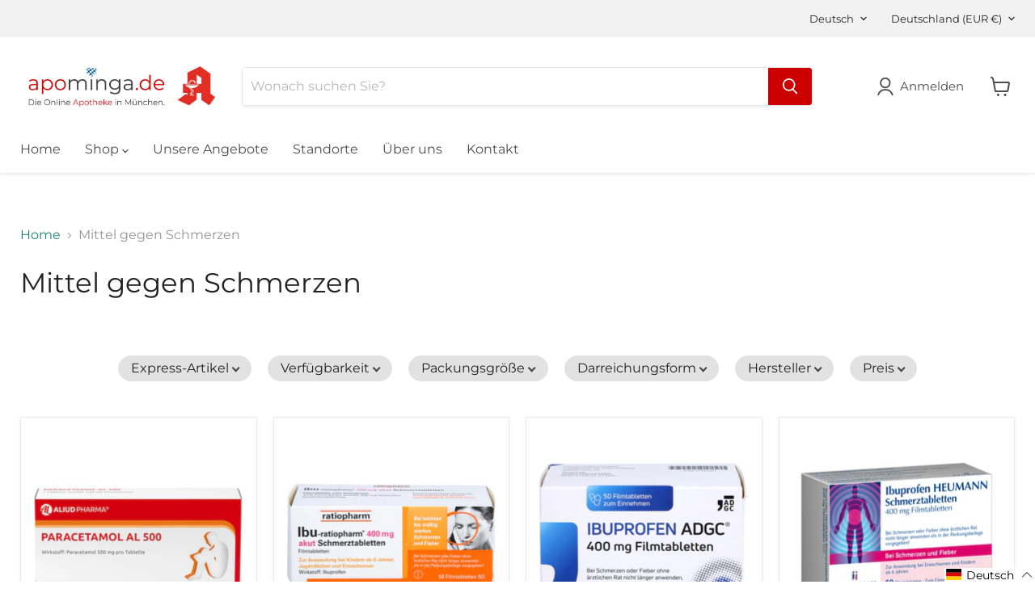

--- FILE ---
content_type: text/html; charset=utf-8
request_url: https://www.apominga.de/collections/mittel-gegen-schmerzen
body_size: 83723
content:
<!doctype html>
<html class="no-js no-touch" lang="de">
  <head>






    
    <!-- Google Tag Manager -->
<script>(function(w,d,s,l,i){w[l]=w[l]||[];w[l].push({'gtm.start':
new Date().getTime(),event:'gtm.js'});var f=d.getElementsByTagName(s)[0],
j=d.createElement(s),dl=l!='dataLayer'?'&l='+l:'';j.async=true;j.src=
'https://www.googletagmanager.com/gtm.js?id='+i+dl;f.parentNode.insertBefore(j,f);
})(window,document,'script','dataLayer','GTM-T77KFMZ');</script>
    <!-- End Google Tag Manager -->

<!-- BetterUse --><script id='wcag_tool_html' src="https://dashboard.tool.api.betteruse.com/api/plugin/audit/tool?wcag_token=031e0ce4-d86a-4055-8079-1763f52c171c" async></script><!-- End of BetterUse -->
  
    <meta charset="utf-8">
    <meta http-equiv="x-ua-compatible" content="IE=edge">
    <link rel="preconnect" href="https://cdn.shopify.com">
    <link rel="preconnect" href="https://fonts.shopifycdn.com">
    <link rel="preconnect" href="https://v.shopify.com">
    <link rel="preconnect" href="https://cdn.shopifycloud.com">
    <title>Mittel gegen Schmerzen — apominga.de - Die Online Apotheke in München</title>
    
    
  <link rel="shortcut icon" href="//www.apominga.de/cdn/shop/files/herz3_Kopie_32x32.png?v=1614338452" type="image/png">

    
      <link rel="canonical" href="https://www.apominga.de/collections/mittel-gegen-schmerzen" />
    
    <meta name="viewport" content="width=device-width">
    
    















<meta property="og:site_name" content="apominga.de - Die Online Apotheke in München">
<meta property="og:url" content="https://www.apominga.de/collections/mittel-gegen-schmerzen">
<meta property="og:title" content="Mittel gegen Schmerzen">
<meta property="og:type" content="website">
<meta property="og:description" content="Vor-Ort-Apotheken, Same-Day Delivery, Click &amp; Collect.">




    
    
    

    
    
    <meta
      property="og:image"
      content="https://www.apominga.de/cdn/shop/files/apominga.de_Die_Online_Apotheke_in_Munchen_Social_Sharing_1200x754.jpg?v=1630144431"
    />
    <meta
      property="og:image:secure_url"
      content="https://www.apominga.de/cdn/shop/files/apominga.de_Die_Online_Apotheke_in_Munchen_Social_Sharing_1200x754.jpg?v=1630144431"
    />
    <meta property="og:image:width" content="1200" />
    <meta property="og:image:height" content="754" />
    
    
    <meta property="og:image:alt" content="Social media image" />
  
















<meta name="twitter:title" content="Mittel gegen Schmerzen">
<meta name="twitter:description" content="Vor-Ort-Apotheken, Same-Day Delivery, Click &amp; Collect.">


    
    
    
      
      
      <meta name="twitter:card" content="summary_large_image">
    
    
    <meta
      property="twitter:image"
      content="https://www.apominga.de/cdn/shop/files/apominga.de_Die_Online_Apotheke_in_Munchen_Social_Sharing_1200x600_crop_center.jpg?v=1630144431"
    />
    <meta property="twitter:image:width" content="1200" />
    <meta property="twitter:image:height" content="600" />
    
    
    <meta property="twitter:image:alt" content="Social media image" />
  


  <style>
    @font-face {
	font-family: 'Montserrat Light';
	src: url('https://cdn.shopify.com/s/files/1/0536/3138/5750/files/Montserrat-Light.woff2?v=1659081722') format('woff2'),
       url('https://cdn.shopify.com/s/files/1/0536/3138/5750/files/Montserrat-Light.woff2?v=1659081722') format('woff');

}

  </style>
    <link rel="preload" href="//www.apominga.de/cdn/fonts/montserrat/montserrat_n4.81949fa0ac9fd2021e16436151e8eaa539321637.woff2" as="font" crossorigin="anonymous">
    <link rel="preload" as="style" href="//www.apominga.de/cdn/shop/t/24/assets/theme.css?v=71251627694835798481753081565">
    <script>window.performance && window.performance.mark && window.performance.mark('shopify.content_for_header.start');</script><meta name="facebook-domain-verification" content="ffnyir8k3dy1ufhyymwbwtjgxxmum8">
<meta id="shopify-digital-wallet" name="shopify-digital-wallet" content="/53631385750/digital_wallets/dialog">
<meta name="shopify-checkout-api-token" content="2049f6b072ba1a9d7c59275817391c66">
<meta id="in-context-paypal-metadata" data-shop-id="53631385750" data-venmo-supported="false" data-environment="production" data-locale="de_DE" data-paypal-v4="true" data-currency="EUR">
<link rel="alternate" type="application/atom+xml" title="Feed" href="/collections/mittel-gegen-schmerzen.atom" />
<link rel="next" href="/collections/mittel-gegen-schmerzen?page=2">
<link rel="alternate" hreflang="x-default" href="https://www.apominga.de/collections/mittel-gegen-schmerzen">
<link rel="alternate" hreflang="en" href="https://www.apominga.de/en/collections/mittel-gegen-schmerzen">
<link rel="alternate" type="application/json+oembed" href="https://www.apominga.de/collections/mittel-gegen-schmerzen.oembed">
<script async="async" src="/checkouts/internal/preloads.js?locale=de-DE"></script>
<script id="shopify-features" type="application/json">{"accessToken":"2049f6b072ba1a9d7c59275817391c66","betas":["rich-media-storefront-analytics"],"domain":"www.apominga.de","predictiveSearch":true,"shopId":53631385750,"locale":"de"}</script>
<script>var Shopify = Shopify || {};
Shopify.shop = "apo089.myshopify.com";
Shopify.locale = "de";
Shopify.currency = {"active":"EUR","rate":"1.0"};
Shopify.country = "DE";
Shopify.theme = {"name":"Neue Kategoriebilder Startseite","id":164623024393,"schema_name":"Empire","schema_version":"7.0.0","theme_store_id":null,"role":"main"};
Shopify.theme.handle = "null";
Shopify.theme.style = {"id":null,"handle":null};
Shopify.cdnHost = "www.apominga.de/cdn";
Shopify.routes = Shopify.routes || {};
Shopify.routes.root = "/";</script>
<script type="module">!function(o){(o.Shopify=o.Shopify||{}).modules=!0}(window);</script>
<script>!function(o){function n(){var o=[];function n(){o.push(Array.prototype.slice.apply(arguments))}return n.q=o,n}var t=o.Shopify=o.Shopify||{};t.loadFeatures=n(),t.autoloadFeatures=n()}(window);</script>
<script id="shop-js-analytics" type="application/json">{"pageType":"collection"}</script>
<script defer="defer" async type="module" src="//www.apominga.de/cdn/shopifycloud/shop-js/modules/v2/client.init-shop-cart-sync_BnV6Aryc.de.esm.js"></script>
<script defer="defer" async type="module" src="//www.apominga.de/cdn/shopifycloud/shop-js/modules/v2/chunk.common_Cf6kPQmv.esm.js"></script>
<script type="module">
  await import("//www.apominga.de/cdn/shopifycloud/shop-js/modules/v2/client.init-shop-cart-sync_BnV6Aryc.de.esm.js");
await import("//www.apominga.de/cdn/shopifycloud/shop-js/modules/v2/chunk.common_Cf6kPQmv.esm.js");

  window.Shopify.SignInWithShop?.initShopCartSync?.({"fedCMEnabled":true,"windoidEnabled":true});

</script>
<script>(function() {
  var isLoaded = false;
  function asyncLoad() {
    if (isLoaded) return;
    isLoaded = true;
    var urls = ["https:\/\/cloudsearch-1f874.kxcdn.com\/shopify.js?srp=\/a\/search\u0026filtersEnabled=1\u0026shop=apo089.myshopify.com"];
    for (var i = 0; i < urls.length; i++) {
      var s = document.createElement('script');
      s.type = 'text/javascript';
      s.async = true;
      s.src = urls[i];
      var x = document.getElementsByTagName('script')[0];
      x.parentNode.insertBefore(s, x);
    }
  };
  if(window.attachEvent) {
    window.attachEvent('onload', asyncLoad);
  } else {
    window.addEventListener('load', asyncLoad, false);
  }
})();</script>
<script id="__st">var __st={"a":53631385750,"offset":3600,"reqid":"e572991a-e9a0-4d73-a60b-07dad08e9765-1762200423","pageurl":"www.apominga.de\/collections\/mittel-gegen-schmerzen","u":"eaa66c71e982","p":"collection","rtyp":"collection","rid":237180977302};</script>
<script>window.ShopifyPaypalV4VisibilityTracking = true;</script>
<script id="captcha-bootstrap">!function(){'use strict';const t='contact',e='account',n='new_comment',o=[[t,t],['blogs',n],['comments',n],[t,'customer']],c=[[e,'customer_login'],[e,'guest_login'],[e,'recover_customer_password'],[e,'create_customer']],r=t=>t.map((([t,e])=>`form[action*='/${t}']:not([data-nocaptcha='true']) input[name='form_type'][value='${e}']`)).join(','),a=t=>()=>t?[...document.querySelectorAll(t)].map((t=>t.form)):[];function s(){const t=[...o],e=r(t);return a(e)}const i='password',u='form_key',d=['recaptcha-v3-token','g-recaptcha-response','h-captcha-response',i],f=()=>{try{return window.sessionStorage}catch{return}},m='__shopify_v',_=t=>t.elements[u];function p(t,e,n=!1){try{const o=window.sessionStorage,c=JSON.parse(o.getItem(e)),{data:r}=function(t){const{data:e,action:n}=t;return t[m]||n?{data:e,action:n}:{data:t,action:n}}(c);for(const[e,n]of Object.entries(r))t.elements[e]&&(t.elements[e].value=n);n&&o.removeItem(e)}catch(o){console.error('form repopulation failed',{error:o})}}const l='form_type',E='cptcha';function T(t){t.dataset[E]=!0}const w=window,h=w.document,L='Shopify',v='ce_forms',y='captcha';let A=!1;((t,e)=>{const n=(g='f06e6c50-85a8-45c8-87d0-21a2b65856fe',I='https://cdn.shopify.com/shopifycloud/storefront-forms-hcaptcha/ce_storefront_forms_captcha_hcaptcha.v1.5.2.iife.js',D={infoText:'Durch hCaptcha geschützt',privacyText:'Datenschutz',termsText:'Allgemeine Geschäftsbedingungen'},(t,e,n)=>{const o=w[L][v],c=o.bindForm;if(c)return c(t,g,e,D).then(n);var r;o.q.push([[t,g,e,D],n]),r=I,A||(h.body.append(Object.assign(h.createElement('script'),{id:'captcha-provider',async:!0,src:r})),A=!0)});var g,I,D;w[L]=w[L]||{},w[L][v]=w[L][v]||{},w[L][v].q=[],w[L][y]=w[L][y]||{},w[L][y].protect=function(t,e){n(t,void 0,e),T(t)},Object.freeze(w[L][y]),function(t,e,n,w,h,L){const[v,y,A,g]=function(t,e,n){const i=e?o:[],u=t?c:[],d=[...i,...u],f=r(d),m=r(i),_=r(d.filter((([t,e])=>n.includes(e))));return[a(f),a(m),a(_),s()]}(w,h,L),I=t=>{const e=t.target;return e instanceof HTMLFormElement?e:e&&e.form},D=t=>v().includes(t);t.addEventListener('submit',(t=>{const e=I(t);if(!e)return;const n=D(e)&&!e.dataset.hcaptchaBound&&!e.dataset.recaptchaBound,o=_(e),c=g().includes(e)&&(!o||!o.value);(n||c)&&t.preventDefault(),c&&!n&&(function(t){try{if(!f())return;!function(t){const e=f();if(!e)return;const n=_(t);if(!n)return;const o=n.value;o&&e.removeItem(o)}(t);const e=Array.from(Array(32),(()=>Math.random().toString(36)[2])).join('');!function(t,e){_(t)||t.append(Object.assign(document.createElement('input'),{type:'hidden',name:u})),t.elements[u].value=e}(t,e),function(t,e){const n=f();if(!n)return;const o=[...t.querySelectorAll(`input[type='${i}']`)].map((({name:t})=>t)),c=[...d,...o],r={};for(const[a,s]of new FormData(t).entries())c.includes(a)||(r[a]=s);n.setItem(e,JSON.stringify({[m]:1,action:t.action,data:r}))}(t,e)}catch(e){console.error('failed to persist form',e)}}(e),e.submit())}));const S=(t,e)=>{t&&!t.dataset[E]&&(n(t,e.some((e=>e===t))),T(t))};for(const o of['focusin','change'])t.addEventListener(o,(t=>{const e=I(t);D(e)&&S(e,y())}));const B=e.get('form_key'),M=e.get(l),P=B&&M;t.addEventListener('DOMContentLoaded',(()=>{const t=y();if(P)for(const e of t)e.elements[l].value===M&&p(e,B);[...new Set([...A(),...v().filter((t=>'true'===t.dataset.shopifyCaptcha))])].forEach((e=>S(e,t)))}))}(h,new URLSearchParams(w.location.search),n,t,e,['guest_login'])})(!0,!0)}();</script>
<script integrity="sha256-52AcMU7V7pcBOXWImdc/TAGTFKeNjmkeM1Pvks/DTgc=" data-source-attribution="shopify.loadfeatures" defer="defer" src="//www.apominga.de/cdn/shopifycloud/storefront/assets/storefront/load_feature-81c60534.js" crossorigin="anonymous"></script>
<script data-source-attribution="shopify.dynamic_checkout.dynamic.init">var Shopify=Shopify||{};Shopify.PaymentButton=Shopify.PaymentButton||{isStorefrontPortableWallets:!0,init:function(){window.Shopify.PaymentButton.init=function(){};var t=document.createElement("script");t.src="https://www.apominga.de/cdn/shopifycloud/portable-wallets/latest/portable-wallets.de.js",t.type="module",document.head.appendChild(t)}};
</script>
<script data-source-attribution="shopify.dynamic_checkout.buyer_consent">
  function portableWalletsHideBuyerConsent(e){var t=document.getElementById("shopify-buyer-consent"),n=document.getElementById("shopify-subscription-policy-button");t&&n&&(t.classList.add("hidden"),t.setAttribute("aria-hidden","true"),n.removeEventListener("click",e))}function portableWalletsShowBuyerConsent(e){var t=document.getElementById("shopify-buyer-consent"),n=document.getElementById("shopify-subscription-policy-button");t&&n&&(t.classList.remove("hidden"),t.removeAttribute("aria-hidden"),n.addEventListener("click",e))}window.Shopify?.PaymentButton&&(window.Shopify.PaymentButton.hideBuyerConsent=portableWalletsHideBuyerConsent,window.Shopify.PaymentButton.showBuyerConsent=portableWalletsShowBuyerConsent);
</script>
<script data-source-attribution="shopify.dynamic_checkout.cart.bootstrap">document.addEventListener("DOMContentLoaded",(function(){function t(){return document.querySelector("shopify-accelerated-checkout-cart, shopify-accelerated-checkout")}if(t())Shopify.PaymentButton.init();else{new MutationObserver((function(e,n){t()&&(Shopify.PaymentButton.init(),n.disconnect())})).observe(document.body,{childList:!0,subtree:!0})}}));
</script>
<link id="shopify-accelerated-checkout-styles" rel="stylesheet" media="screen" href="https://www.apominga.de/cdn/shopifycloud/portable-wallets/latest/accelerated-checkout-backwards-compat.css" crossorigin="anonymous">
<style id="shopify-accelerated-checkout-cart">
        #shopify-buyer-consent {
  margin-top: 1em;
  display: inline-block;
  width: 100%;
}

#shopify-buyer-consent.hidden {
  display: none;
}

#shopify-subscription-policy-button {
  background: none;
  border: none;
  padding: 0;
  text-decoration: underline;
  font-size: inherit;
  cursor: pointer;
}

#shopify-subscription-policy-button::before {
  box-shadow: none;
}

      </style>

<script>window.performance && window.performance.mark && window.performance.mark('shopify.content_for_header.end');</script>
    <link href="//www.apominga.de/cdn/shop/t/24/assets/theme.css?v=71251627694835798481753081565" rel="stylesheet" type="text/css" media="all" />
    
    <script>
      window.Theme = window.Theme || {};
      window.Theme.version = '7.0.0';
      window.Theme.name = 'Empire';
      window.Theme.routes = {
        "root_url": "/",
        "account_url": "/account",
        "account_login_url": "https://shopify.com/53631385750/account?locale=de&region_country=DE",
        "account_logout_url": "/account/logout",
        "account_register_url": "https://shopify.com/53631385750/account?locale=de",
        "account_addresses_url": "/account/addresses",
        "collections_url": "/collections",
        "all_products_collection_url": "/collections/all",
        "search_url": "/search",
        "cart_url": "/cart",
        "cart_add_url": "/cart/add",
        "cart_change_url": "/cart/change",
        "cart_clear_url": "/cart/clear",
        "product_recommendations_url": "/recommendations/products",
      };
    </script>
    
  



<!-- BEGIN app block: shopify://apps/complianz-gdpr-cookie-consent/blocks/bc-block/e49729f0-d37d-4e24-ac65-e0e2f472ac27 -->

    
    
    

    
    
        <script>
            var sDomain = location.host;
            (function(){
                window.thirdPartyScriptDefinition = [
                    
                ]
            })();(()=>{
                var sDomain=location.host;
                const __useGoogleConsentMode =false;
                const __whiteListForConsentMode =[];
                const __dataLayerName ='';
                (()=>{var i={z:"thirdPartyScriptDefinition",o:"Shopify",c:"analytics",d:"publish",i:"src",l:"provider",p:"type_0",y:"type_1",f:"type_2",n:"true",a:"length",r:"detail",A:"Proxy",j:"setInterval",F:"clearInterval",g:"find",X:"filter",G:"forEach",H:"splice",Z:"hasOwnProperty",M:"addEventListener",u:"includes",h:"push",_:"cookie",P:"set",O:"get",s:"gtag",D:"ad_storage",I:"ad_user_data",T:"ad_personalization",b:"analytics_storage",x:"functionality_storage",C:"personalization_storage",L:"security_storage",R:"wait_for_update",k:"consent",U:"default",q:"ads_data_redaction",B:"google_consent_mode",J:"dataLayer",e:"granted",t:"denied",Q:"update",V:"GDPR_LC:userConsentSetting",W:1500,m:null},o={[i.D]:i.t,[i.I]:i.t,[i.T]:i.t,[i.b]:i.t,[i.x]:i.t,[i.C]:i.t,[i.L]:i.t,[i.R]:i.W};((a,l,t,f,p=[],c=t.J)=>{let y=function(r,e){return!!r[t.g](n=>!!n&&!!e&&n[t.i]&&e[t.i]&&n[t.i]===e[t.i]&&n[t._]===e[t._])},g=r=>f?!!p[t.g](e=>{if(typeof r[t.i]=="string")return r[t.i][t.u](e);if(typeof r[t.l]=="string")return r[t.l][t.u](e)}):!1,u=function(r){let e=[];for(let s=0;s<r[t.a];s++)r[s]||e[t.h](s);let n=r[t.a]-e[t.a];return e[t.G](s=>r[t.H](s,1)),n},d=[],h={[t.P]:(r,e,n,s)=>{let _=u(r);return e===t.a?r[t.a]=_:n!=null&&(y(r,n)||g(n)||(d[e]=n)),!0},[t.O]:(r,e)=>r[e]};if(a[t.z]=new a[t.A](d,h),f){a[c]=a[c]||[],a[t.s]=function(...n){a[c][t.h](n)},a[t.s](t.k,t.U,{...o}),a[t.s](t.P,t.q,!0);let r=a[t.j](()=>{!!a[t.o]&&!!a[t.o][t.c]&&!!a[t.o][t.c][t.d]&&(a[t.F](r),a[t.o][t.c][t.d](t.B,{...o}))},5),e=n=>{Date.now()-t.m<50||(t.m=Date.now(),o[t.D]=n[t.r][t.f][t.n]?t.e:t.t,o[t.I]=n[t.r][t.f][t.n]?t.e:t.t,o[t.T]=n[t.r][t.f][t.n]?t.e:t.t,o[t.b]=n[t.r][t.y][t.n]?t.e:t.t,o[t.x]=n[t.r][t.p][t.n]?t.e:t.t,o[t.C]=n[t.r][t.y][t.n]?t.e:t.t,o[t.L]=n[t.r][t.p][t.n]?t.e:t.t,a[t.s](t.k,t.Q,{...o}))};l[t.M](t.V,e)}})(window,document,i,__useGoogleConsentMode,__whiteListForConsentMode,__dataLayerName);})();
                const definitions = [];
                definitions.length > 0 && window.thirdPartyScriptDefinition.push(...definitions);
                window.BC_JSON_ObjectBypass={"_ab":{"description":"Used in connection with access to admin.","path":"\/","domain":"","provider":"Shopify","type":"type_0","expires":"86400","recommendation":"0","editable":"false","deletable":"false","set":"0"},"_secure_session_id":{"description":"Used in connection with navigation through a storefront.","path":"\/","domain":"","provider":"Shopify","type":"type_0","expires":"2592000","recommendation":"0","editable":"false","deletable":"false","set":"0"},"__cfduid":{"description":"The _cfduid cookie helps Cloudflare detect malicious visitors to our Customers’ websites and minimizes blocking legitimate users.","path":"\/","domain":"","provider":"Cloudflare","type":"type_0","expires":"2592000","recommendation":"0","editable":"false","deletable":"false","set":"0"},"Cart":{"description":"Used in connection with shopping cart.","path":"\/","domain":"","provider":"Shopify","type":"type_0","expires":"1209600","recommendation":"0","editable":"false","deletable":"false","set":"0"},"cart":{"description":"Used in connection with shopping cart.","path":"\/","domain":"","provider":"Shopify","type":"type_0","expires":"1209600","recommendation":"0","editable":"false","deletable":"false","set":"0"},"cart_sig":{"description":"Used in connection with checkout.","path":"\/","domain":"","provider":"Shopify","type":"type_0","expires":"1209600","recommendation":"0","editable":"false","deletable":"false","set":"0"},"cart_ts":{"description":"Used in connection with checkout.","path":"\/","domain":"","provider":"Shopify","type":"type_0","expires":"1209600","recommendation":"0","editable":"false","deletable":"false","set":"0"},"cart_ver":{"description":"Used in connection with shopping cart.","path":"\/","domain":"","provider":"Shopify","type":"type_0","expires":"1209600","recommendation":"0","editable":"false","deletable":"false","set":"0"},"checkout_token":{"description":"Used in connection with checkout.","path":"\/","domain":"","provider":"Shopify","type":"type_0","expires":"31536000","recommendation":"0","editable":"false","deletable":"false","set":"0"},"Secret":{"description":"Used in connection with checkout.","path":"\/","domain":"","provider":"Shopify","type":"type_0","expires":"31536000","recommendation":"0","editable":"false","deletable":"false","set":"0"},"secure_customer_sig":{"description":"Used in connection with customer login.","path":"\/","domain":"","provider":"Shopify","type":"type_0","expires":"31536000","recommendation":"0","editable":"false","deletable":"false","set":"0"},"storefront_digest":{"description":"Used in connection with customer login.","path":"\/","domain":"","provider":"Shopify","type":"type_0","expires":"31536000","recommendation":"0","editable":"false","deletable":"false","set":"0"},"_shopify_u":{"description":"Used to facilitate updating customer account information.","path":"\/","domain":"","provider":"Shopify","type":"type_0","expires":"31536000","recommendation":"0","editable":"false","deletable":"false","set":"0"},"XSRF-TOKEN":{"description":"Used in connection with GDPR legal Cookie.","path":"\/","domain":"","provider":"GDPR Legal Cookie","type":"type_0","expires":"31536000","recommendation":"0","editable":"false","deletable":"false","set":"0"},"gdpr_legal_cookie_session":{"description":"Used in connection with GDPR legal Cookie.","path":"\/","domain":"","provider":"GDPR Legal Cookie","type":"type_0","expires":"0","recommendation":"0","editable":"false","deletable":"false","set":"0"},"_bc_c_set":{"description":"Used in connection with GDPR legal Cookie.","path":"\/","domain":"","provider":"GDPR Legal Cookie","type":"type_0","expires":"2592000","recommendation":"0","editable":"false","deletable":"false","set":"0","optIn":true,"live":"1"},"_tracking_consent":{"description":"For Shopify User Consent Tracking.","path":"\/","domain":"","provider":"Shopify","type":"type_0","expires":"31536000","recommendation":"0","editable":"false","deletable":"false","set":"0"},"_shopify_m":{"description":"Used for managing customer privacy settings.","path":"\/","domain":"","provider":"Shopify","type":"type_0","expires":"31536000","recommendation":"0","editable":"false","deletable":"false","set":"0"},"_shopify_tm":{"description":"Used for managing customer privacy settings.","path":"\/","domain":"","provider":"Shopify","type":"type_0","expires":"31536000","recommendation":"0","editable":"false","deletable":"false","set":"0"},"_shopify_tw":{"description":"Used for managing customer privacy settings.","path":"\/","domain":"","provider":"Shopify","type":"type_0","expires":"31536000","recommendation":"0","editable":"false","deletable":"false","set":"0"},"_storefront_u":{"description":"Used to facilitate updating customer account information.","path":"\/","domain":"","provider":"Shopify","type":"type_0","expires":"31536000","recommendation":"0","editable":"false","deletable":"false","set":"0"},"cart_currency":{"description":"Used in connection with cart and checkout.","path":"\/","domain":"","provider":"Shopify","type":"type_0","expires":"31536000","recommendation":"0","editable":"false","deletable":"false","set":"0"},"_orig_referrer":{"description":"Used in connection with shopping cart.","path":"\/","domain":"","provider":"Shopify","type":"type_1","expires":"1209600","recommendation":"1","editable":"true","deletable":"false","set":"1"},"_landing_page":{"description":"Track landing pages.","path":"\/","domain":"","provider":"Shopify","type":"type_1","expires":"1209600","recommendation":"1","editable":"true","deletable":"false","set":"1"},"_s":{"description":"Shopify analytics.","path":"\/","domain":"","provider":"Shopify","type":"type_1","expires":"1800","recommendation":"1","editable":"true","deletable":"false","set":"1"},"_shopify_d":{"description":"Shopify analytics.","path":"\/","domain":"","provider":"Shopify","type":"type_1","expires":"1209600","recommendation":"1","editable":"true","deletable":"false","set":"1"},"_shopify_fs":{"description":"Shopify analytics.","path":"\/","domain":"","provider":"Shopify","type":"type_1","expires":"1209600","recommendation":"1","editable":"true","deletable":"false","set":"1"},"_shopify_s":{"description":"Shopify analytics.","path":"\/","domain":"","provider":"Shopify","type":"type_1","expires":"1800","recommendation":"1","editable":"true","deletable":"false","set":"1"},"_shopify_y":{"description":"Shopify analytics.","path":"\/","domain":"","provider":"Shopify","type":"type_1","expires":"31536000","recommendation":"1","editable":"true","deletable":"false","set":"1"},"_y":{"description":"Shopify analytics.","path":"\/","domain":"","provider":"Shopify","type":"type_1","expires":"31536000","recommendation":"1","editable":"true","deletable":"false","set":"1"},"_shopify_sa_p":{"description":"Shopify analytics relating to marketing \u0026 referrals.","path":"\/","domain":"","provider":"Shopify","type":"type_1","expires":"1800","recommendation":"1","editable":"true","deletable":"false","set":"1"},"_shopify_sa_t":{"description":"Shopify analytics relating to marketing \u0026 referrals.","path":"\/","domain":"","provider":"Shopify","type":"type_1","expires":"1800","recommendation":"1","editable":"true","deletable":"false","set":"1"},"_shopify_uniq":{"description":"Shopify analytics.","path":"\/","domain":"","provider":"Shopify","type":"type_1","expires":"1800","recommendation":"1","editable":"true","deletable":"false","set":"1"},"_shopify_visit":{"description":"Shopify analytics.","path":"\/","domain":"","provider":"Shopify","type":"type_1","expires":"1800","recommendation":"1","editable":"true","deletable":"false","set":"1"},"tracked_start_checkout":{"description":"Shopify analytics relating to checkout.","path":"\/","domain":"","provider":"Shopify","type":"type_1","expires":"1800","recommendation":"1","editable":"true","deletable":"false","set":"1"},"ki_r":{"description":"Shopify analytics.","path":"\/","domain":"","provider":"Shopify","type":"type_1","expires":"1800","recommendation":"1","editable":"true","deletable":"false","set":"1"},"ki_t":{"description":"Shopify analytics.","path":"\/","domain":"","provider":"Shopify","type":"type_1","expires":"1800","recommendation":"1","editable":"true","deletable":"false","set":"1"},"ab_test_*":{"description":"Shopify analytics.","path":"\/","domain":"","provider":"Shopify","type":"type_1","expires":"1800","recommendation":"1","editable":"true","deletable":"false","set":"1"},"ly-lang-selected":{"description":"Langify Language Selector and Detector","path":"\/","domain":"","provider":"","expires":"0","recommendation":"0","set":"0","editable":"true","deletable":"true","cookieType":"Essentiell"},"ANON":{"description":"","path":"\/","domain":".bing.com","provider":"","expires":"31536000","recommendation":"2","set":"2","editable":"true","deletable":"true","cookieType":"Marketing"},"KievRPSSecAuth":{"description":"","path":"\/","domain":".bing.com","provider":"","expires":"0","recommendation":"2","set":"2","editable":"true","deletable":"true","cookieType":"Marketing"},"MUID":{"description":"","path":"\/","domain":".bing.com","provider":"","expires":"31536000","recommendation":"2","set":"2","editable":"true","deletable":"true","cookieType":"Marketing"},"NAP":{"description":"","path":"\/","domain":".bing.com","provider":"","expires":"31536000","recommendation":"2","set":"2","editable":"true","deletable":"true","cookieType":"Marketing"},"PPLState":{"description":"","path":"\/","domain":".bing.com","provider":"","expires":"0","recommendation":"2","set":"2","editable":"true","deletable":"true","cookieType":"Marketing"},"SRCHD":{"description":"","path":"\/","domain":".bing.com","provider":"","expires":"31536000","recommendation":"2","set":"2","editable":"true","deletable":"true","cookieType":"Marketing"},"SRCHHPGUSR":{"description":"","path":"\/","domain":"bing.com","provider":"","expires":"63072000","recommendation":"2","set":"2","editable":"true","deletable":"true","cookieType":"Marketing"},"SRCHUID":{"description":"","path":"\/","domain":"bing.com","provider":"","expires":"31536000","recommendation":"2","set":"2","editable":"true","deletable":"true","cookieType":"Marketing"},"SRCHUSR":{"description":"","path":"\/","domain":"bing.com","provider":"","expires":"31536000","recommendation":"2","set":"2","editable":"true","deletable":"true","cookieType":"Marketing"},"WLS":{"description":"","path":"\/","domain":"bing.com","provider":"","expires":"0","recommendation":"2","set":"2","editable":"true","deletable":"true","cookieType":"Marketing"},"_SS":{"description":"","path":"\/","domain":"bing.com","provider":"","expires":"0","recommendation":"2","set":"2","editable":"true","deletable":"true","cookieType":"Marketing"},"CLID":{"description":"","path":"\/","domain":"www.clarity.ms","provider":"","expires":"31536000","recommendation":"2","set":"2","editable":"true","deletable":"true","cookieType":"Marketing"},"DSID":{"description":"","path":"\/","domain":".doubleclick.net","provider":"","expires":"604800","recommendation":"2","set":"1","editable":"true","deletable":"true","cookieType":"Statistik"},"IDE":{"description":"","path":"\/","domain":".doubleclick.net","provider":"","expires":"7776000","recommendation":"1","set":"1","editable":"true","deletable":"true","cookieType":"Statistik"},"1P_JAR":{"description":"","path":"\/","domain":".google.com","provider":"","expires":"2592000","recommendation":"2","set":"2","editable":"true","deletable":"true","cookieType":"Marketing"},"CONSENT":{"description":"","path":"\/","domain":".google.com","provider":"","expires":"63072000","recommendation":"2","set":"2","editable":"true","deletable":"true","cookieType":"Marketing"},"NID":{"description":"","path":"\/","domain":".google.com","provider":"","expires":"31536000","recommendation":"2","set":"2","editable":"true","deletable":"true","cookieType":"Marketing"},"__Secure-3PAPISID":{"description":"","path":"\/","domain":".google.com","provider":"","expires":"31536000","recommendation":"2","set":"2","editable":"true","deletable":"true","cookieType":"Marketing"},"__Secure-3PSID":{"description":"","path":"\/","domain":".google.com","provider":"","expires":"31536000","recommendation":"2","set":"2","editable":"true","deletable":"true","cookieType":"Marketing"},"__Secure-3PSIDCC":{"description":"","path":"\/","domain":".go","provider":"","expires":"31536000","recommendation":"2","set":"2","editable":"true","deletable":"true","cookieType":"Marketing"},"master_device_id":{"description":"","path":"\/","domain":".shopify.com","provider":"","expires":"31536000","recommendation":"2","set":"1","editable":"true","deletable":"true","cookieType":"Statistik"},"!lithiumSSO":{"description":"","path":"\/","domain":".shopify.com","provider":"","expires":"0","recommendation":"1","set":"1","editable":"true","deletable":"true","cookieType":"Statistik"},"Google-Fonts":{"description":"Diese Seite nutzt zur einheitlichen Darstellung von Schriftarten so genannte Web Fonts die von der Google Ireland Limited, Gordon House, 4 Barrow St, Dublin, D04 E5W5, Irland („Google“) bereitgestellt werden.","path":"\/","domain":"","provider":"","expires":"31536000","recommendation":"2","set":"0","editable":"true","deletable":"true","cookieType":"Essentiell"}};
                const permanentDomain = 'apo089.myshopify.com';
                window.BC_GDPR_2ce3a13160348f524c8cc9={'google':[],'_bc_c_set':'customScript','customScriptsSRC':[]};
                var GDPR_LC_versionNr=202401311200;var GDPR_LC_ZLoad=function(){var defaultDefinition=[
                    // { "src": "facebook", "cookie": "fr", "provider": "facebook.com", "description": "", "expires": 7776000, "domain": "facebook.com", "declaration": 1, "group": "facebook" }, { "src": "facebook", "cookie": "_fbp", "provider": sDomain, "description": "", "expires": 7776000, "domain": sDomain, "declaration": 1, "group": "facebook" }, { "src": "google-analytics.com", "cookie": "_ga", "provider": sDomain, "description": "", "expires": 63072000, "domain": sDomain, "declaration": 1, "group": "google" }, { "src": "googletagmanager.com", "cookie": "_ga", "provider": sDomain, "description": "", "expires": 63072000, "domain": sDomain, "declaration": 1, "group": "google" }, { "src": "googletagmanager.com", "cookie": "_gid", "provider": sDomain, "description": "", "expires": 86400, "domain": sDomain, "declaration": 1, "group": "google" }, { "src": "googletagmanager.com", "cookie": "_gat", "provider": sDomain, "description": "", "expires": 86400, "domain": sDomain, "declaration": 1, "group": "google" }, { "src": "googleadservices.com", "cookie": "IDE", "provider": sDomain, "description": "", "expires": 63072000, "domain": sDomain, "declaration": 2, "group": "google Ads" }
                ]; if (window.thirdPartyScriptDefinition ===undefined) { window.thirdPartyScriptDefinition=[]; defaultDefinition.forEach(function (value) { window.thirdPartyScriptDefinition.push(value) }) } else { var exist=false; defaultDefinition.forEach(function (script) { window.thirdPartyScriptDefinition.forEach(function (value) { if (value.src ===script.src && value.cookie ===script.cookie) { exist=true } }); if (!exist) { window.thirdPartyScriptDefinition.push(script) } }) } (function polyfill(){if (!Array.from) { Array.from=(function(){var toStr=Object.prototype.toString; var isCallable=function (fn) { return typeof fn ==='function' || toStr.call(fn) ==='[object Function]' }; var toInteger=function (value) { var number=Number(value); if (isNaN(number)) { return 0 } if (number ===0 || !isFinite(number)) { return number } return (number > 0 ? 1 : -1) * Math.floor(Math.abs(number)) }; var maxSafeInteger=Math.pow(2, 53) - 1; var toLength=function (value) { var len=toInteger(value); return Math.min(Math.max(len, 0), maxSafeInteger) }; return function from(arrayLike) { var C=this; var items=Object(arrayLike); if (arrayLike ==null) { throw new TypeError('Array.from requires an array-like object - not null or undefined') } var mapFn=arguments.length > 1 ? arguments[1] : void undefined; var T; if (typeof mapFn !=='undefined') { if (!isCallable(mapFn)) { throw new TypeError('Array.from: when provided, the second argument must be a function') } if (arguments.length > 2) { T=arguments[2] } } var len=toLength(items.length); var A=isCallable(C) ? Object(new C(len)) : new Array(len); var k=0; var kValue; while (k < len) { kValue=items[k]; if (mapFn) { A[k]=typeof T ==='undefined' ? mapFn(kValue, k) : mapFn.call(T, kValue, k) } else { A[k]=kValue } k +=1 } A.length=len; return A } }()) } })(); var shopifyCookies={ '_s': !1, '_shopify_fs': !1, '_shopify_s': !1, '_shopify_y': !1, '_y': !1, '_shopify_sa_p': !1, '_shopify_sa_t': !1, '_shopify_uniq': !1, '_shopify_visit': !1, 'tracked_start_checkout': !1, 'bc_trekkie_fbp_custom': !1 }; function GDPR_LC_Token(){var getToken={ "tokenLength": 8, "ranToken": '', "randomize": function(){return Math.random().toString(32).substr(2) }, "generate": function(){while (this.ranToken.length <=this.tokenLength) { this.ranToken +=this.randomize() } this.ranToken=permanentDomain + Date.now() + this.ranToken; return btoa(this.ranToken) }, "get": function(){return this.generate() } }; return getToken.get() }; function getCookieValue(a) { var b=document.cookie.match('(^|;)\\s*' + a + '\\s*=\\s*([^;]+)'); return b ? b.pop() : false }; function loadCookieSettings(sessID) { return; var script=document.createElement('script'); script.src='https://cookieapp-staging.beeclever.app/get-cookie-setting?shopify_domain=permanentDomain&token=' + sessID; script.async=false; document.head.appendChild(script); script.addEventListener('load', function(){console.log('UserData loaded') }) };(function setUserCookieData(){window.GDPR_LC_Sess_ID_Name="GDPR_LC_SESS_ID"; window.GDPR_LC_Sess_ID=getCookieValue(window.GDPR_LC_Sess_ID_Name); if (window.GDPR_LC_Sess_ID) { loadCookieSettings(window.GDPR_LC_Sess_ID) } else { window.GDPR_LC_Sess_ID=GDPR_LC_Token() } })(); function setBC_GDPR_LEGAL_custom_cookies(){window['BC_GDPR_LEGAL_custom_cookies']=window['BC_GDPR_LEGAL_custom_cookies'] || {}; window['BC_GDPR_LEGAL_custom_cookies']['list']=window['BC_GDPR_LEGAL_custom_cookies']['list'] || {}; if ('GDPR_legal_cookie' in localStorage) { window['BC_GDPR_LEGAL_custom_cookies']['list']=JSON.parse(window.localStorage.getItem('GDPR_legal_cookie')) } };setBC_GDPR_LEGAL_custom_cookies(); (function(){var hasConsent=!1; Array.from(Object.keys(window['BC_GDPR_LEGAL_custom_cookies']['list'])).forEach(function (c) { if (shopifyCookies.hasOwnProperty(c) && window['BC_GDPR_LEGAL_custom_cookies']['list'][c].userSetting) { hasConsent=!0 } }); var wt=window.trekkie, ws=window.ShopifyAnalytics; if (!hasConsent && wt !==undefined) { wt=[], wt.integrations=wt.integrations || !0, ws=ws.lib=ws.meta=ws.meta.page={}, ws.lib.track=function(){} } })(); window.bc_tagManagerTasks={ "bc_tgm_aw": "google", "bc_tgm_gtm": "google", "bc_tgm_ua": "google", "bc_tgm_fbp": "facebook", "any": "any", "_bc_c_set": "customScript" }; var wl=whiteList=["recaptcha", "notifications.google"]; var GDPR_LC_scriptPath='gdpr-legal-cookie.beeclever.app'; if (window.GDPR_LC_Beta_activate !==undefined && window.GDPR_LC_Beta_activate) { GDPR_LC_scriptPath='cookieapp-staging.beeclever.app' } wl.push(GDPR_LC_scriptPath); var checkIsBlackListed=function (src) { setBC_GDPR_LEGAL_custom_cookies(); if (src ===null) { return null } if (!!window.TrustedScriptURL && src instanceof TrustedScriptURL) { src=src.toString() } var r=!1; for (var x=thirdPartyScriptDefinition.length - 1; x >=0; x--) { var bSrc=thirdPartyScriptDefinition[x]['src']; if (src.indexOf(bSrc) !==-1 && src.toLowerCase().indexOf('jquery') ===-1) { r=x } } wl.forEach(function (wSrc) { if (src.indexOf(wSrc) !==-1) { r=false } }); if (r !==false) { function getTCookieName(name, index) { var tCookieObject=thirdPartyScriptDefinition[index]; if (tCookieObject !==undefined) { var cookies=[]; thirdPartyScriptDefinition.forEach(function (cookie) { if (cookie['src'] ===tCookieObject['src']) { cookies.push(cookie) } }); var tCookieName=tCookieObject['cookie']; if (tCookieObject['domain'] !==document.location.host) { tCookieName=tCookieObject['cookie'] + '$%bc%$' + tCookieObject['domain'] } if (tCookieName ===name && tCookieObject['domain'] ===window['BC_GDPR_LEGAL_custom_cookies']['list'][name]['domain']) { if (window['BC_GDPR_LEGAL_custom_cookies']['list'][name]['userSetting']) { index=!1 } } cookies.forEach(function (cookie) { if (window['BC_GDPR_LEGAL_custom_cookies']['list'][cookie['cookie']] !==undefined && window['BC_GDPR_LEGAL_custom_cookies']['list'][cookie['cookie']]['userSetting']) { index=!1 } }); return index } return !1 };var cookieListKeys=Array.from(Object.keys(window['BC_GDPR_LEGAL_custom_cookies']['list'])); if (cookieListKeys.length > 0) { Array.from(Object.keys(window['BC_GDPR_LEGAL_custom_cookies']['list'])).forEach(function (cookieName) { r=getTCookieName(cookieName.toString(), r) }) } else { for (var x=thirdPartyScriptDefinition.length - 1; x >=0; x--) { var tCookie=thirdPartyScriptDefinition[x]; if (src.indexOf(tCookie['src']) !==-1) { r=tCookie['cookie'] + '$%bc%$' + tCookie['domain'] } } return r } } return r }; window.scriptElementsHidden=window.scriptElementsHidden || []; window.callbackFunc=function (elem, args) { for (var x=0; x < elem.length; x++) { if (elem[x] ===null || elem[x] ===undefined || elem[x]['nodeName'] ===undefined) { return } if (elem[x]['nodeName'].toLowerCase() =='script') { if (elem[x].hasAttribute('src')) { if (document.querySelector('[src="https://cookieapp-staging.beeclever.app/js/get-script.php"]') !==null) { elem[x]=document.createElement('script'); elem[x].setAttribute('bc_empty_script_tag', '') } var blackListed=checkIsBlackListed(elem[x].getAttribute('src')); var fName=!1; try { new Error() } catch (e) { var caller=e.stack.split('\n'); var x=0; for (; x < caller.length; x++) { caller[x]=caller[x].trim(); caller[x]=caller[x].replace('at ', ''); caller[x]=caller[x].substr(0, caller[x].indexOf(' ')); caller[x]=caller[x].replace('Array.', '') } for (; x >=0; x--) { if (caller[x] ==='ICS' && x > 0) { if (caller[x - 1] in window['BC_GDPR_LEGAL_custom_cookies']['list']) { fName=caller[x - 1] } } } } if (fName ===!1 && blackListed !==!1) { elem[x].setAttribute('type', 'javascript/blocked'); elem[x].setAttribute('cookie', blackListed) } else if (blackListed !==!0 && elem[x].getAttribute('type') ==='javascript/blocked') { elem[x].setAttribute('type', 'javascript') } if (fName) { elem[x].setAttribute("data-callerName", fName) } elem[x].setAttribute('src', elem[x].getAttribute('src')) } if (elem[x]['type'] =='javascript/blocked') { window.scriptElementsHidden.push(elem[x]); elem[x]=document.createElement('script'); elem[x].setAttribute('bc_empty_script_tag', '') } } } }; const appendChild=Element.prototype.appendChild, append=Element.prototype.append, replaceWith=Element.prototype.replaceWith, insertNode=Element.prototype.insertNode, insertBefore=Element.prototype.insertBefore; Element.prototype.appendChild=function(){const ctx=this; window.callbackFunc.call(ctx, arguments); return appendChild.apply(ctx, arguments) }; Element.prototype.append=function(){const ctx=this; window.callbackFunc.call(ctx, arguments); return append.apply(ctx, arguments) }; Element.prototype.replaceWith=function(){const ctx=this; window.callbackFunc.call(ctx, arguments); return replaceWith.apply(ctx, arguments) }; Element.prototype.insertNode=function(){const ctx=this; window.callbackFunc.call(ctx, arguments); return insertNode.apply(ctx, arguments) }; Element.prototype.insertBefore=function(){const ctx=this; window.callbackFunc.call(ctx, arguments); try { return insertBefore.apply(ctx, arguments) } catch (e) { arguments[1]=document.scripts[0]; return insertBefore.apply(ctx, arguments) } };};if (!window.msCrypto) { Array.from(document.head.querySelectorAll('[bc_empty_script_tag=""]')).forEach(function (script) { script.remove() })};if (window.GDPR_LC_ZLoad_loaded ===undefined) { GDPR_LC_ZLoad(); window.GDPR_LC_ZLoad_loaded=true}
            })();

            // window.thirdPartyScriptDefinition.push(
            //     { "src" : "analytics.js", "cookie" : "_shopify_fs", "provider" : "shopify.com", "description" : "", "expires" : 0, "domain" : sDomain, "declaration" : 1, "group" : "shopify" },
            //     { "src" : "doubleclick.net","cookie" : "_shopify_fs","provider" : "shopify.com","description" : "","expires" : 0,"domain" : sDomain,"declaration" : 1,"group" : "shopify" },
            //     { "src" : "trekkie", "cookie" : "_shopify_fs", "provider" : "shopify.com", "description" : "", "expires" : 0, "domain" : sDomain, "declaration" : 1, "group" : "shopify" },
            //     { "src" : "luckyorange", "cookie" : "_shopify_fs", "provider" : "shopify.com", "description" : "", "expires" : 0, "domain" : sDomain, "declaration" : 1, "group" : "shopify" },
            //     { "src" : "googletagmanager", "cookie" : "_gat", "provider" : "googletagmanager.com", "description" : "", "expires" : 0, "domain" : sDomain, "declaration" : 1, "group" : "googletagmanager" }
            // );

            var customCookies = {};
            function BC_GDPR_CustomScriptForShop () {
                return [
                    function testCookie () {
                        // your additional script
                    }
                    
                ];
            }

            // PRIOR BLOCKING FEATURE
            window.bc_settings_prior_blocking_enabled = false;

            /**
             * Initializes and injects CSS styles into the document to support iframe blocking.
             * Specifically, it adds styles to create a skeleton loader and to hide iframes that should be blocked.
             * The styles are added only if they haven't been added already.
             */
            function initializeStylesOfIframeBlocking() {
                // Dynamically add CSS styles
                if (!document.getElementById('bc-iframe-styles')) {
                    const style = document.createElement('style');
                    style.id = 'bc-iframe-styles';
                    style.innerHTML = `
                        .bc-iframe-skeleton {
                            position: absolute;
                            top: 0;
                            left: 0;
                            width: 100%;
                            height: 100%;
                            background: #f0f0f0;
                            display: flex;
                            align-items: center;
                            justify-content: center;

                        }

                        .bc-iframe-wrapper {
                            float: none;
                            clear: both;
                            width: 100%;
                            position: relative;
                            padding-bottom: 56.25%;
                            padding-top: 25px;
                            height: 0;
                        }

                        /* Ensure the iframe fills the container */
                        .bc-iframe-wrapper iframe {
                            position: absolute;
                            top: 0;
                            left: 0;
                            width: 100%;
                            height: 100%;
                            border: none;
                        }
                        iframe.bc-blocked {
                            display: none;
                        }
                        .bc-button {
                            background: linear-gradient(145deg, #000000, #1a1a1a);
                            color: white;
                            padding: 8px 10px;
                            border: none;
                            border-radius: 5px;
                            cursor: pointer;
                            font-size: 12px;
                            font-weight: bold;
                            box-shadow: 0 4px 6px rgba(0, 0, 0, 0.3),
                                        0 8px 10px rgba(0, 0, 0, 0.2),
                                        0 12px 20px rgba(0, 0, 0, 0.1);
                            text-shadow: 0 1px 3px rgba(0, 0, 0, 0.5);
                        }

                        .bc-button:hover {
                            background: linear-gradient(145deg, #1a1a1a, #000000);
                            box-shadow: 0 6px 8px rgba(0, 0, 0, 0.4),
                                        0 12px 14px rgba(0, 0, 0, 0.3),
                                        0 16px 24px rgba(0, 0, 0, 0.2);
                        }
                        .bc-svg {
                            width:50%;
                            height:50%;
                        }

                        @media (max-width: 767px) {
                            .bc-button  {
                                font-size: 1rem;
                            }

                            .bc-iframe-wrapper {
                                font-size: 1rem;
                            }
                            .bc-svg {
                                width:25%;
                                height:25%;
                            }
                            .bc-iframe-skeleton-text p {
                                font-size:1rem
                            }
                        }
                    `;
                    document.head.appendChild(style);
                }
            }

            /**
             * Initializes the blockable iframes and patterns used to identify them.
             * Sets up the blockable iframe categories and corresponding URL patterns that can be blocked.
             * Also converts wildcard patterns to regular expressions for matching.
             */
            const initializeBlockableIframes = () => {
                window._bc_blockable_iframes = new Map();
                window._bc_blockable_iframe_patterns = [];
                window._bc_blockable_iframes.set("preferences", [
                    {url: "google.com/recaptcha", serviceName: "Google Recaptcha"},
                    {url: "grecaptcha", serviceName: "Google Recaptcha"},
                    {url: "recaptcha.js", serviceName: "Google Recaptcha"},
                    {url: "recaptcha/api", serviceName: "Google Recaptcha"},
                    {url: "apis.google.com/js/platform.js", serviceName: "Google Recaptcha"},
                    {url: "cdn.livechatinc.com/tracking.js", serviceName: "Livechat"},
                ]);
                window._bc_blockable_iframes.set('analytics', [
                    {url: "vimeo.com", serviceName: "Vimeo"},
                    {url: "i.vimeocdn.com", serviceName: "Vimeo"},
                    {url: "google-analytics.com/ga.js", serviceName: "Google Analytics"},
                    {url: "www.google-analytics.com/analytics.js", serviceName: "Google Analytics"},
                    {url: "www.googletagmanager.com/gtag/js", serviceName: "Google Analytics"},
                    {url: "_getTracker", serviceName: "Google Analytics"},
                    {url: "apis.google.com/js/platform.js", serviceName: "Google Analytics"},
                    {url: "apis.google.com", serviceName: "Google Map"},
                    {url: "maps.google.it", serviceName: "Google Map"},
                    {url: "maps.google.de", serviceName: "Google Map"},
                    {url: "maps.google.com", serviceName: "Google Map"},
                    {url: "www.google.com/maps/embed", serviceName: "Google Map"},
                    {url: "google.com", serviceName: "Google Map"},
                    {url: "google.maps.", serviceName: "Google Maps"},
                    {url: "google.com/maps", serviceName: "Google Maps"},
                    {url: "apis.google.com", serviceName: "Google Maps"},
                    {url: "maps.google.de", serviceName: "Google Maps"},
                    {url: "fonts.googleapis.com", serviceName: "Google Fonts"},
                    {url: "ajax.googleapis.com/ajax/libs/webfont", serviceName: "Google Fonts"},
                    {url: "fonts.gstatic.com", serviceName: "Google Fonts"},
                    {url: "www.youtube.com", serviceName: "Youtube"},
                    {url: "www.youtube.com/iframe_api", serviceName: "Youtube"},
                    {url: "youtube.com", serviceName: "Youtube"},
                    {url: "youtube-nocookie.com", serviceName: "Youtube"},
                    {url: "youtu.be", serviceName: "Youtube"},
                    {url: "matomo.js", serviceName: "matomo"},
                    {url: "piwik.js", serviceName: "matomo"},
                    {url: "soundcloud.com/player", serviceName: "Sound Cloud"},
                    {url: "openstreetmap.org", serviceName: "Open Street Maps"},
                    {url: "videopress.com/videopress-iframe", serviceName: "VideoPress"},
                    {url: "videopress.com/embed", serviceName: "VideoPress"},
                    {url: "static.hotjar.com", serviceName: "Hotjar"},
                    {url: "open.spotify.com/embed", serviceName: "Spotify"},
                    {url: "js.hs-analytics.net", serviceName: "Hubspot"},
                    {url: "track.hubspot.com", serviceName: "Hubspot"},
                    {url: "assets.calendly.com", serviceName: "Calendly"},
                    {url: "calendly.com", serviceName: "Calendly"},
                    {url: "player.twitch.tv", serviceName: "Twitch"},
                    {url: "twitch.tv", serviceName: "Twitch"},
                    {url: "twitch.embed", serviceName: "Twitch"},
                    {url: "platform.linkedin.com/in.js", serviceName: "Linkedin"},
                    {url: "linkedin.com/embed/feed/update", serviceName: "Linkedin"},
                    {url: "instawidget.net/js/instawidget.js", serviceName: "instagram"},
                    {url: "instagram.com", serviceName: "instagram"},
                ]);
                window._bc_blockable_iframes.set("marketing", [
                    {url: "window.adsbygoogle", serviceName: "Google Ads"},
                    {url: "4wnet.com", serviceName: "4wnet"},
                    {url: "platform.twitter.com", serviceName: "Twitter"},
                    {url: "player.vimeo.com", serviceName: "Vimeo"},
                    {url: "www.facebook.com/plugins/like.php", serviceName: "Facebook"},
                    {url: "www.facebook.com/*/plugins/like.php", serviceName: "Facebook"},
                    {url: "www.facebook.com/plugins/likebox.php", serviceName: "Facebook"},
                    {url: "www.facebook.com/*/plugins/likebox.php", serviceName: "Facebook"},
                    {url: "connect.facebook.net", serviceName: "Facebook"},
                    {url: "facebook.com/plugins", serviceName: "Facebook"},
                    {url: "dailymotion.com/embed/video/", serviceName: "Dailymotion"},
                    {url: "geo.dailymotion.com", serviceName: "Dailymotion"},
                    {url: "disqus.com", serviceName: "Disqus"},
                    {url: "addthis.com", serviceName: "AddThis"},
                    {url: "sharethis.com", serviceName: "ShareThis"},
                    {url: "bat.bing.com", serviceName: "Microsoft Ads"},
                    {url: "bing.com", serviceName: "Microsoft Bing"},
                    {url: "window.uetq", serviceName: "Microsoft Advertising Universal Event Tracking"},
                    {url: "platform.twitter.com", serviceName: "Twitter"},
                    {url: "twitter-widgets.js", serviceName: "Twitter"},
                    {url: "assets.pinterest.com", serviceName: "Pinterest"},
                    {url: "pinmarklet.js", serviceName: "Pinterest"},
                    {url: "tiktok.com", serviceName: "tiktok"},
                ]);

                for (let [key, valueArray] of window._bc_blockable_iframes) {
                    for (let entry of valueArray) {
                        if (entry.url.includes('*')) {
                            const regexPattern = entry.url.replace(/[.*+?^${}()|[\]\\]/g, '\\$&').replace('\\*', '.*');
                            const regex = new RegExp(`^${regexPattern}$`);
                            window._bc_blockable_iframe_patterns.push({ pattern: regex, type: key, serviceName: entry.serviceName});
                        } else {
                            window._bc_blockable_iframe_patterns.push({ pattern: entry.url, type: key, serviceName: entry.serviceName });
                        }
                    }
                }
            };

            /**
             * Creates a skeleton function map for special Service like Youtube
             * that we can generate the placeholder with thumbnails. and in case
             * it can not generate the special placeholder it should return createIframePlaceholder
             * as fallback. this way we can in the future add other special placeholders for
             * other services
             *
             * @returns {HTMLElement} The skeleton loader element.
             */
            const specialPlaceHoldersFunctions = new Map([
                ['Youtube', function(serviceName, category, iframeSrc) {
                    const regex = /(?:https?:\/\/)?(?:www\.)?(?:youtube\.com\/embed\/|youtube\.com\/watch\?v=|youtu\.be\/|youtube-nocookie\.com\/embed\/)([a-zA-Z0-9_-]{11})/;
                    const match = iframeSrc.match(regex);
                    const videoID = match ? match[1] : null;
                    if(!videoID){
                        return createIframePlaceholder(serviceName, category);
                    }

                    return createIframePlaceholder(serviceName, category, `https://img.youtube.com/vi/${videoID}/maxresdefault.jpg`);
                }],
                ['Dailymotion', function(serviceName, category, iframeSrc) {
                    const patterns = [
                        /dailymotion\.com\/embed\/video\/([a-zA-Z0-9]+)/, // Direct video embed
                        /dailymotion\.com\/embed\/playlist\/([a-zA-Z0-9]+)/, // Playlist embed
                        /dailymotion\.com\/embed\/channel\/([a-zA-Z0-9]+)/, // Channel embed
                        /dailymotion\.com\/embed\/live\/([a-zA-Z0-9]+)/, // Live embed
                        /geo\.dailymotion\.com\/player\.html\?video=([a-zA-Z0-9]+)/, // Geo-specific player embed
                        /dailymotion\.com\/player\.html\?video=([a-zA-Z0-9]+)/ // Player embed (geo or regular)
                    ];
                    let videoID;

                    for (let pattern of patterns) {
                        const match = iframeSrc.match(pattern);
                        if (match && match[1]) {
                            videoID = match[1];
                            break;
                        }
                    }

                    if(!videoID){
                        return createIframePlaceholder(serviceName, category);
                    }

                    return createIframePlaceholder(serviceName, category, `https://www.dailymotion.com/thumbnail/video/${videoID}`);
                }],
                ['Vimeo', function(serviceName, category, iframeSrc) {
                    const patterns = [
                        /vimeo\.com\/(\d+)/, // Standard Vimeo URL
                        /player\.vimeo\.com\/video\/(\d+)/, // Embedded Vimeo video

                        /vimeo\.com\/(\d+)/, // Standard Vimeo URL
                        /player\.vimeo\.com\/video\/(\d+)/, // Embedded Vimeo video with or without query parameters
                        /i\.vimeocdn\.com\/video\/(\d+)_/ // CDN/thumbnail URL
                    ];

                    let videoID;

                    for (let pattern of patterns) {
                        const match = iframeSrc.match(pattern);
                        if (match && match[1]) {
                            videoID = match[1];
                            console.log('video Id',videoID)
                            break;
                        }
                    }

                    if(!videoID){
                        return createIframePlaceholder(serviceName, category);
                    }

                    return createIframePlaceholder(serviceName, category, `https://vumbnail.com/${videoID}.jpg`);
                }]
            ]);

            /**
             * Creates a placeholder for an iframe that prompts users to accept cookies for a specific category.
             *
             * @param {string} serviceName - The name of the service related to the iframe.
             * @param {string} category - The cookie category that needs to be accepted to unblock the iframe.
             * @param {string} [imgSrc=''] - The optional image source URL. If provided, the image will be used as a background. Otherwise, an SVG graphic is used.
             *
             * @returns {HTMLDivElement} A div element containing the iframe placeholder with a prompt to accept cookies.
             */
            function createIframePlaceholder(serviceName, category, imgSrc = '') {
                // Determine the content and styles based on whether an image source is provided
                let backgroundContent = '';
                let outerWrapperStyle = '';
                let innerContainerStyle = '';

                if (imgSrc) {
                    backgroundContent = `<img src='${imgSrc}' style="position: absolute; top: 0; left: 0; width: 100%; height: 100%; object-fit: cover;">`;
                    outerWrapperStyle = `position: relative; width: 100%; height: 100%; overflow: hidden;`
                    innerContainerStyle = `position: absolute; top: 50%; left: 50%; transform: translate(-50%, -50%); text-align: center; width: 100%;height: 100%; color: #000000; background: rgba(255, 255, 255, 0.8); padding: 5%;`
                } else {
                    backgroundContent = `<svg class='bc-svg' viewBox="0 0 560 315" xmlns="http://www.w3.org/2000/svg" style="background-color: #f0f0f0;">
                        <defs>
                            <linearGradient id="shackleGradient" x1="0%" y1="0%" x2="100%" y2="100%">
                                <stop offset="0%" style="stop-color:#d0d0d0;stop-opacity:1" />
                                <stop offset="100%" style="stop-color:#a0a0a0;stop-opacity:1" />
                            </linearGradient>
                            <linearGradient id="bodyGradient" x1="0%" y1="0%" x2="100%" y2="100%">
                                <stop offset="0%" style="stop-color:#e0e0e0;stop-opacity:1" />
                                <stop offset="100%" style="stop-color:#c0c0c0;stop-opacity:1" />
                            </linearGradient>
                            <filter id="shadow" x="-50%" y="-50%" width="200%" height="200%">
                                <feGaussianBlur in="SourceAlpha" stdDeviation="3"/>
                                <feOffset dx="2" dy="2" result="offsetblur"/>
                                <feMerge>
                                    <feMergeNode/>
                                    <feMergeNode in="SourceGraphic"/>
                                </feMerge>
                            </filter>
                        </defs>
                        <rect width="50%" height="50%" fill="#f0f0f0"/>
                        <g transform="translate(250, 90) scale(0.8)" filter="url(#shadow)">
                            <!-- Lock Shackle -->
                            <path d="M50 20 C35 20 25 30 25 45 L25 60 L75 60 L75 45 C75 30 65 20 50 20 Z" fill="url(#shackleGradient)" stroke="#707070" stroke-width="2"/>
                            <!-- Lock Body -->
                            <rect x="20" y="60" width="60" height="70" fill="url(#bodyGradient)" stroke="#707070" stroke-width="2" rx="10" ry="10"/>
                            <!-- Lock Body Highlight -->
                            <rect x="25" y="65" width="50" height="60" fill="none" stroke="#ffffff" stroke-width="2" rx="8" ry="8"/>
                            <!-- Keyhole -->
                            <circle cx="50" cy="100" r="8" fill="#707070"/>
                            <rect x="48" y="105" width="4" height="15" fill="#707070"/>
                            <!-- Keyhole Details -->
                            <circle cx="50" cy="108" r="2" fill="#505050"/>
                        </g>
                    </svg>`
                    outerWrapperStyle = `align-items: center; display: flex; flex-direction: column; height:100%; justify-content: center; width:100%;`
                    innerContainerStyle = `text-align: center; height:50%;  font-size: 16px; color: #707070; padding-inline: 5%;`
                }

                const placeholder = `
                    <div style="${outerWrapperStyle}">
                        ${backgroundContent}
                        <div style="${innerContainerStyle}" class='bc-iframe-skeleton-text'>
                            <p>This iframe is for ${serviceName}. If you want to unblock it, you can allow cookies in the ${category} category by clicking this button.</p>
                            <button class='bc-button bc-thumbnails-button' onclick="handleCategoryConsent('${category}')">Accept ${category} cookies</button>
                        </div>
                    </div>
                `;

                const skeleton = document.createElement('div');
                skeleton.className = 'bc-iframe-skeleton';
                skeleton.innerHTML = placeholder;

                return skeleton;
            }

            /**
             * Checks if a given URL matches any of the blocked iframe patterns.
             *
             * @param {string} url - The URL of the iframe to check.
             * @returns {Object} An object containing the blocking status and the category of the blocked iframe.
             *                   Returns {status: true, category: 'category-name'} if the URL is blocked, otherwise {status: false}.
             */
            function containsBlockedIframe(url) {
                for (let entry of window._bc_blockable_iframe_patterns) {
                    if (entry.pattern instanceof RegExp) {
                        if (entry.pattern.test(url)) {
                            return {
                                status: true,
                                category: entry.type,
                                serviceName: entry.serviceName
                            };
                        }
                    } else if(url.includes(entry.pattern)){
                        return {
                            status: true,
                            category: entry.type,
                            serviceName: entry.serviceName
                        };
                    }
                }

                return false;
            }

            /**
             * Handles the blocking of iframes based on their `src` URL and user consent settings.
             *
             * The function checks whether an iframe should be blocked by examining its `src` URL.
             * If blocking is required, the iframe is wrapped in a container, a skeleton loader is added
             * as a placeholder, and the iframe's `src` is set to `about:blank` to prevent it from loading.
             * The original `src` and the blocking category are stored as data attributes on the iframe.
             *
             * @param {HTMLElement} iframe - The iframe element to be blocked.
             *
             * @returns {void} This function does not return any value.
             */
            function handleIframeBlocking(iframe) {
                const { status, category, serviceName } = containsBlockedIframe(iframe.src);

                if('about:blank' === iframe.src ) return;

                if (window.Shopify && window.Shopify.trackingConsent && undefined !== window.Shopify.trackingConsent.currentVisitorConsent()[category]
                    && 'yes' === window.Shopify.trackingConsent.currentVisitorConsent()[category]
                ) return;

                if (!status) return;

                const wrapper = document.createElement('div');

                wrapper.className = 'bc-iframe-wrapper';

                if("Dailymotion" ===serviceName){
                    wrapper.style='position:relative;padding-bottom:56.25%;height:0;overflow:hidden;'
                }
                iframe.parentNode.insertBefore(wrapper, iframe);
                wrapper.appendChild(iframe);

                // Determine which skeleton to use
                const skeleton = specialPlaceHoldersFunctions.has(serviceName)
                    ? specialPlaceHoldersFunctions.get(serviceName)(serviceName, category, iframe.src)
                    : createIframePlaceholder(serviceName, category);
                wrapper.appendChild(skeleton);

                iframe.setAttribute('bc-original-src', iframe.src);
                iframe.setAttribute('bc-iframe-category', category);
                iframe.src = "about:blank";
                iframe.classList.add('bc-blocked');
            }

            /**
             * A callback to check document.readyState and when it is 'loading' start observer
             * to check every mutation to find iframes before parsing to body of page
             *
             * @return {void}
             */
            function handleReadyStateChange() {
                // Define the bcObsever callback function
                const bcObserverCallback = (mutationsList) => {
                    for (const mutation of mutationsList) {
                        if (mutation.type !== 'childList') continue;

                        for (const node of mutation.addedNodes) {
                            if (node.tagName === 'IFRAME') {
                                // Intercept the Iframes creations and change the src or them to prevent
                                // loading of them before dom loads
                                handleIframeBlocking(node)
                            }
                        }
                    }
                };

                if ('loading' === document.readyState) {
                    // The document is still loading
                    // Create and register an observer or perform actions here
                    const bcObsever = new MutationObserver(bcObserverCallback);
                    bcObsever.observe(document, {childList: true, subtree: true});
                } else if ('complete' === document.readyState) {
                    // clean up:
                    // after page load completed we dont need this observer anymore
                    // disconnect observer after laod completed to avoid slowing down the page
                    bcObsever.disconnect()
                }
            }

            /**
             * this part is responsible for blocking the iframes injected to dom by any Javascipt
             * code after the dom loads, to achieve this goal we will intercept iframe creation by
             * overwriting the createElement if the Element Type is iframe
             *
             */
            if (true === window.bc_settings_prior_blocking_enabled) {
                const originalCreateElement = document.createElement.bind(document);
                document.createElement = function (tagName, options) {
                    const element = originalCreateElement(tagName, options);

                    if (tagName.toLowerCase() === 'iframe') {
                        try {
                            const observer = new MutationObserver((mutations) => {
                                mutations.forEach((mutation) => {
                                    if (mutation.attributeName === 'src') {
                                        handleIframeBlocking(element);
                                        observer.disconnect(); // Stop observing after handling
                                    }
                                });
                            });
                            observer.observe(element, {attributes: true});
                        } catch (error) {
                            console.error("Error during iframe blocking or setting up MutationObserver for iframe:", error);
                        }
                    }

                    return element;
                };

                initializeStylesOfIframeBlocking();
                initializeBlockableIframes();
                handleReadyStateChange();
            }
        </script>
    

    
    
    
    
    
    
    
    
    
    
    
        <script>
            if (typeof BC_JSON_ObjectBypass === "undefined"){
                var BC_JSON_ObjectBypass = {"_ab":{"description":"Used in connection with access to admin.","path":"\/","domain":"","provider":"Shopify","type":"type_0","expires":"86400","recommendation":"0","editable":"false","deletable":"false","set":"0"},"_secure_session_id":{"description":"Used in connection with navigation through a storefront.","path":"\/","domain":"","provider":"Shopify","type":"type_0","expires":"2592000","recommendation":"0","editable":"false","deletable":"false","set":"0"},"__cfduid":{"description":"The _cfduid cookie helps Cloudflare detect malicious visitors to our Customers’ websites and minimizes blocking legitimate users.","path":"\/","domain":"","provider":"Cloudflare","type":"type_0","expires":"2592000","recommendation":"0","editable":"false","deletable":"false","set":"0"},"Cart":{"description":"Used in connection with shopping cart.","path":"\/","domain":"","provider":"Shopify","type":"type_0","expires":"1209600","recommendation":"0","editable":"false","deletable":"false","set":"0"},"cart":{"description":"Used in connection with shopping cart.","path":"\/","domain":"","provider":"Shopify","type":"type_0","expires":"1209600","recommendation":"0","editable":"false","deletable":"false","set":"0"},"cart_sig":{"description":"Used in connection with checkout.","path":"\/","domain":"","provider":"Shopify","type":"type_0","expires":"1209600","recommendation":"0","editable":"false","deletable":"false","set":"0"},"cart_ts":{"description":"Used in connection with checkout.","path":"\/","domain":"","provider":"Shopify","type":"type_0","expires":"1209600","recommendation":"0","editable":"false","deletable":"false","set":"0"},"cart_ver":{"description":"Used in connection with shopping cart.","path":"\/","domain":"","provider":"Shopify","type":"type_0","expires":"1209600","recommendation":"0","editable":"false","deletable":"false","set":"0"},"checkout_token":{"description":"Used in connection with checkout.","path":"\/","domain":"","provider":"Shopify","type":"type_0","expires":"31536000","recommendation":"0","editable":"false","deletable":"false","set":"0"},"Secret":{"description":"Used in connection with checkout.","path":"\/","domain":"","provider":"Shopify","type":"type_0","expires":"31536000","recommendation":"0","editable":"false","deletable":"false","set":"0"},"secure_customer_sig":{"description":"Used in connection with customer login.","path":"\/","domain":"","provider":"Shopify","type":"type_0","expires":"31536000","recommendation":"0","editable":"false","deletable":"false","set":"0"},"storefront_digest":{"description":"Used in connection with customer login.","path":"\/","domain":"","provider":"Shopify","type":"type_0","expires":"31536000","recommendation":"0","editable":"false","deletable":"false","set":"0"},"_shopify_u":{"description":"Used to facilitate updating customer account information.","path":"\/","domain":"","provider":"Shopify","type":"type_0","expires":"31536000","recommendation":"0","editable":"false","deletable":"false","set":"0"},"XSRF-TOKEN":{"description":"Used in connection with GDPR legal Cookie.","path":"\/","domain":"","provider":"GDPR Legal Cookie","type":"type_0","expires":"31536000","recommendation":"0","editable":"false","deletable":"false","set":"0"},"gdpr_legal_cookie_session":{"description":"Used in connection with GDPR legal Cookie.","path":"\/","domain":"","provider":"GDPR Legal Cookie","type":"type_0","expires":"0","recommendation":"0","editable":"false","deletable":"false","set":"0"},"_bc_c_set":{"description":"Used in connection with GDPR legal Cookie.","path":"\/","domain":"","provider":"GDPR Legal Cookie","type":"type_0","expires":"2592000","recommendation":"0","editable":"false","deletable":"false","set":"0","optIn":true,"live":"1"},"_tracking_consent":{"description":"For Shopify User Consent Tracking.","path":"\/","domain":"","provider":"Shopify","type":"type_0","expires":"31536000","recommendation":"0","editable":"false","deletable":"false","set":"0"},"_shopify_m":{"description":"Used for managing customer privacy settings.","path":"\/","domain":"","provider":"Shopify","type":"type_0","expires":"31536000","recommendation":"0","editable":"false","deletable":"false","set":"0"},"_shopify_tm":{"description":"Used for managing customer privacy settings.","path":"\/","domain":"","provider":"Shopify","type":"type_0","expires":"31536000","recommendation":"0","editable":"false","deletable":"false","set":"0"},"_shopify_tw":{"description":"Used for managing customer privacy settings.","path":"\/","domain":"","provider":"Shopify","type":"type_0","expires":"31536000","recommendation":"0","editable":"false","deletable":"false","set":"0"},"_storefront_u":{"description":"Used to facilitate updating customer account information.","path":"\/","domain":"","provider":"Shopify","type":"type_0","expires":"31536000","recommendation":"0","editable":"false","deletable":"false","set":"0"},"cart_currency":{"description":"Used in connection with cart and checkout.","path":"\/","domain":"","provider":"Shopify","type":"type_0","expires":"31536000","recommendation":"0","editable":"false","deletable":"false","set":"0"},"_orig_referrer":{"description":"Used in connection with shopping cart.","path":"\/","domain":"","provider":"Shopify","type":"type_1","expires":"1209600","recommendation":"1","editable":"true","deletable":"false","set":"1"},"_landing_page":{"description":"Track landing pages.","path":"\/","domain":"","provider":"Shopify","type":"type_1","expires":"1209600","recommendation":"1","editable":"true","deletable":"false","set":"1"},"_s":{"description":"Shopify analytics.","path":"\/","domain":"","provider":"Shopify","type":"type_1","expires":"1800","recommendation":"1","editable":"true","deletable":"false","set":"1"},"_shopify_d":{"description":"Shopify analytics.","path":"\/","domain":"","provider":"Shopify","type":"type_1","expires":"1209600","recommendation":"1","editable":"true","deletable":"false","set":"1"},"_shopify_fs":{"description":"Shopify analytics.","path":"\/","domain":"","provider":"Shopify","type":"type_1","expires":"1209600","recommendation":"1","editable":"true","deletable":"false","set":"1"},"_shopify_s":{"description":"Shopify analytics.","path":"\/","domain":"","provider":"Shopify","type":"type_1","expires":"1800","recommendation":"1","editable":"true","deletable":"false","set":"1"},"_shopify_y":{"description":"Shopify analytics.","path":"\/","domain":"","provider":"Shopify","type":"type_1","expires":"31536000","recommendation":"1","editable":"true","deletable":"false","set":"1"},"_y":{"description":"Shopify analytics.","path":"\/","domain":"","provider":"Shopify","type":"type_1","expires":"31536000","recommendation":"1","editable":"true","deletable":"false","set":"1"},"_shopify_sa_p":{"description":"Shopify analytics relating to marketing \u0026 referrals.","path":"\/","domain":"","provider":"Shopify","type":"type_1","expires":"1800","recommendation":"1","editable":"true","deletable":"false","set":"1"},"_shopify_sa_t":{"description":"Shopify analytics relating to marketing \u0026 referrals.","path":"\/","domain":"","provider":"Shopify","type":"type_1","expires":"1800","recommendation":"1","editable":"true","deletable":"false","set":"1"},"_shopify_uniq":{"description":"Shopify analytics.","path":"\/","domain":"","provider":"Shopify","type":"type_1","expires":"1800","recommendation":"1","editable":"true","deletable":"false","set":"1"},"_shopify_visit":{"description":"Shopify analytics.","path":"\/","domain":"","provider":"Shopify","type":"type_1","expires":"1800","recommendation":"1","editable":"true","deletable":"false","set":"1"},"tracked_start_checkout":{"description":"Shopify analytics relating to checkout.","path":"\/","domain":"","provider":"Shopify","type":"type_1","expires":"1800","recommendation":"1","editable":"true","deletable":"false","set":"1"},"ki_r":{"description":"Shopify analytics.","path":"\/","domain":"","provider":"Shopify","type":"type_1","expires":"1800","recommendation":"1","editable":"true","deletable":"false","set":"1"},"ki_t":{"description":"Shopify analytics.","path":"\/","domain":"","provider":"Shopify","type":"type_1","expires":"1800","recommendation":"1","editable":"true","deletable":"false","set":"1"},"ab_test_*":{"description":"Shopify analytics.","path":"\/","domain":"","provider":"Shopify","type":"type_1","expires":"1800","recommendation":"1","editable":"true","deletable":"false","set":"1"},"ly-lang-selected":{"description":"Langify Language Selector and Detector","path":"\/","domain":"","provider":"","expires":"0","recommendation":"0","set":"0","editable":"true","deletable":"true","cookieType":"Essentiell"},"ANON":{"description":"","path":"\/","domain":".bing.com","provider":"","expires":"31536000","recommendation":"2","set":"2","editable":"true","deletable":"true","cookieType":"Marketing"},"KievRPSSecAuth":{"description":"","path":"\/","domain":".bing.com","provider":"","expires":"0","recommendation":"2","set":"2","editable":"true","deletable":"true","cookieType":"Marketing"},"MUID":{"description":"","path":"\/","domain":".bing.com","provider":"","expires":"31536000","recommendation":"2","set":"2","editable":"true","deletable":"true","cookieType":"Marketing"},"NAP":{"description":"","path":"\/","domain":".bing.com","provider":"","expires":"31536000","recommendation":"2","set":"2","editable":"true","deletable":"true","cookieType":"Marketing"},"PPLState":{"description":"","path":"\/","domain":".bing.com","provider":"","expires":"0","recommendation":"2","set":"2","editable":"true","deletable":"true","cookieType":"Marketing"},"SRCHD":{"description":"","path":"\/","domain":".bing.com","provider":"","expires":"31536000","recommendation":"2","set":"2","editable":"true","deletable":"true","cookieType":"Marketing"},"SRCHHPGUSR":{"description":"","path":"\/","domain":"bing.com","provider":"","expires":"63072000","recommendation":"2","set":"2","editable":"true","deletable":"true","cookieType":"Marketing"},"SRCHUID":{"description":"","path":"\/","domain":"bing.com","provider":"","expires":"31536000","recommendation":"2","set":"2","editable":"true","deletable":"true","cookieType":"Marketing"},"SRCHUSR":{"description":"","path":"\/","domain":"bing.com","provider":"","expires":"31536000","recommendation":"2","set":"2","editable":"true","deletable":"true","cookieType":"Marketing"},"WLS":{"description":"","path":"\/","domain":"bing.com","provider":"","expires":"0","recommendation":"2","set":"2","editable":"true","deletable":"true","cookieType":"Marketing"},"_SS":{"description":"","path":"\/","domain":"bing.com","provider":"","expires":"0","recommendation":"2","set":"2","editable":"true","deletable":"true","cookieType":"Marketing"},"CLID":{"description":"","path":"\/","domain":"www.clarity.ms","provider":"","expires":"31536000","recommendation":"2","set":"2","editable":"true","deletable":"true","cookieType":"Marketing"},"DSID":{"description":"","path":"\/","domain":".doubleclick.net","provider":"","expires":"604800","recommendation":"2","set":"1","editable":"true","deletable":"true","cookieType":"Statistik"},"IDE":{"description":"","path":"\/","domain":".doubleclick.net","provider":"","expires":"7776000","recommendation":"1","set":"1","editable":"true","deletable":"true","cookieType":"Statistik"},"1P_JAR":{"description":"","path":"\/","domain":".google.com","provider":"","expires":"2592000","recommendation":"2","set":"2","editable":"true","deletable":"true","cookieType":"Marketing"},"CONSENT":{"description":"","path":"\/","domain":".google.com","provider":"","expires":"63072000","recommendation":"2","set":"2","editable":"true","deletable":"true","cookieType":"Marketing"},"NID":{"description":"","path":"\/","domain":".google.com","provider":"","expires":"31536000","recommendation":"2","set":"2","editable":"true","deletable":"true","cookieType":"Marketing"},"__Secure-3PAPISID":{"description":"","path":"\/","domain":".google.com","provider":"","expires":"31536000","recommendation":"2","set":"2","editable":"true","deletable":"true","cookieType":"Marketing"},"__Secure-3PSID":{"description":"","path":"\/","domain":".google.com","provider":"","expires":"31536000","recommendation":"2","set":"2","editable":"true","deletable":"true","cookieType":"Marketing"},"__Secure-3PSIDCC":{"description":"","path":"\/","domain":".go","provider":"","expires":"31536000","recommendation":"2","set":"2","editable":"true","deletable":"true","cookieType":"Marketing"},"master_device_id":{"description":"","path":"\/","domain":".shopify.com","provider":"","expires":"31536000","recommendation":"2","set":"1","editable":"true","deletable":"true","cookieType":"Statistik"},"!lithiumSSO":{"description":"","path":"\/","domain":".shopify.com","provider":"","expires":"0","recommendation":"1","set":"1","editable":"true","deletable":"true","cookieType":"Statistik"},"Google-Fonts":{"description":"Diese Seite nutzt zur einheitlichen Darstellung von Schriftarten so genannte Web Fonts die von der Google Ireland Limited, Gordon House, 4 Barrow St, Dublin, D04 E5W5, Irland („Google“) bereitgestellt werden.","path":"\/","domain":"","provider":"","expires":"31536000","recommendation":"2","set":"0","editable":"true","deletable":"true","cookieType":"Essentiell"}};
            }
        </script>
        <script>
            const data_gdpr_legal_banner_content = {"primary":"Willkommen bei apominga! Wir verwenden Cookies. Viele davon sind notwendig, um unsere Website zu betreiben, andere sind für statistische oder Marketingzwecke. Sie können hier entscheiden, welche Informationen Sie uns zur Verfügung stellen.","essential":"Essenzielle Cookies ermöglichen grundlegende Funktionen und sind für die einwandfreie Funktion der Website erforderlich.","statistic":"Statistik-Cookies helfen Webseiten-Besitzern zu verstehen, wie Besucher mit Webseiten interagieren, indem Informationen anonym gesammelt und gemeldet werden.","marketing":"Marketing-Cookies werden von Drittanbietern oder Publishern verwendet, um personalisierte Werbung anzuzeigen. Sie tun dies, indem sie Besucher über Websites hinweg verfolgen.","details":"Informationen anzeigen","essential_button":"Essenzielle","marketing_button":"Statistik \u0026 Marketing","buttons":{"accept":"Alle Cookies akzeptieren","how_many_are_accepted":"von","accept_single":"Akzeptieren","save":"Nur Essentielle Cookies","edit":"Individuelle Einstellungen","save_close":"Speichern \u0026 schließen"},"tabs":{"name":"Name","provider":"Inhaber","description":"Beschreibung","duration":"Laufzeit"},"cookieType":{"type_0":"Essentiell","type_1":"Statistik","type_2":"Marketing"},"flag":{"text":"Cookies"}};
        </script>
        


        <div id="banner-wrapper" hidden="hidden" style="opacity: 0; display: none; visibility: hidden; top: 0px; left: 0px;">
            <style>#banner-wrapper {
width: 100%;
height: 100%;
position: fixed;
z-index: 10000000000000000000000000000000;
top: 0;
}

#banner-wrapper div.overlay,
#banner-wrapper div.overlay_bc_banner {
width: 100vw;
height: 100vh;
position: relative;
display: flex;
padding: 0px;
background-color: #00000054;
overflow: scroll;
top: 0;
pointer-events: inherit;
justify-content: inherit;
}

#banner-wrapper div.banner-body {

position: absolute;
margin-right: auto;
margin-left: 50%;
margin-top: 0;
margin-bottom: auto;
top: 50%;
color: #000000;
height: auto;
max-height: 90vh;
width: 25%;
max-width: unset;
background-color: #ffffff;
border-radius: 4px;
transform: translate(-50%, -50%);
box-shadow: #666 0px 0px 10px;
overflow: auto;
z-index: 100000000000000000000000000000000;

}

#banner-wrapper div.banner-body p {
color: #000000;
}

#banner-wrapper div.banner-body__content {

}

#banner-wrapper div.banner-body__content .banner-main_header {
padding: 12px 12px;
}

#banner-wrapper div.banner-body__content .banner-main_buttons {
padding: 12px 12px;
display: flex;
flex-wrap: wrap;
}
#banner-wrapper div.banner-main {
font-size: undefined;
}

#banner-wrapper div.banner-main_header.list-type{
flex-direction: row;
display: flex;
}
#banner-wrapper div.banner-main_header.list-type p{
margin: 5px auto;
}

#banner-wrapper div.banner-main_header.list-type p::before {
content: "";
width: 8px;
height: 8px;
margin: 1px 5px;
border-radius:50%;
background: #434343;
display:inline-block;
}

#banner-wrapper div.banner-main_buttons p {
cursor: pointer;
flex-basis: 100%;
text-align: center;
padding: 6px;
margin: 5px 50px;
flex-grow: 1;
text-align: center;
border-radius: 4px;
background-color: #E6CFCF;
}

#banner-wrapper div.banner-main_buttons p a {
color: #ffffff;
}
#banner-wrapper div.banner-main_buttons p span {
color: #ffffff;
}

#banner-wrapper div.banner-main_buttons p:nth-child(3) {
flex-basis: 100%;
background-color: unset;
opacity: 0.7;
}

#banner-wrapper div.banner-main_buttons p:first-child {
background-color: #434343;
}

#banner-wrapper div.banner-main_buttons p:first-child a {
color: #ffffff;
}

#banner-wrapper div.banner-main_buttons p:first-child span {
color: #ffffff;
}

#banner-wrapper div.banner-header {
padding: 12px 12px;
width: auto;
height: unset;
min-height: 47px;
background-color: #ffffff;
display: flex;
flex-direction: row;
border-radius: 4px 4px  0 0;
}

#banner-wrapper div.banner-header__title {
text-align: right;
color: #000000;
font-size: 28px;
width: 100%;
}

#banner-wrapper div.banner-header__title h2 {
color: #000000;
font-size: 28px;
font-weight: unset;
letter-spacing: 0em;
margin-block-start: unset;
margin-block-end: unset;
}

#banner-wrapper div.banner-logo {
width: 30px;
height: auto;
}
#banner-wrapper div.banner-logo img{
width: 30px;
height: auto;
}

#banner-wrapper .banner-body__content .tabs{
width: 100%;
max-height: 90vh;
flex-direction: column;
display: none;
overflow: scroll;
}

#banner-wrapper div.banner-footer {
margin-top: 12px;
bottom: 0;
font-size: 13px;
color: #ddd;
background-color: #ffffff;

border-radius: 0 0 4px 4px;
height: 24px;
width: 100%;
display: flex;
}

#banner-wrapper div.banner-footer a {
flex-grow: 1;
text-align: center;
color: #ddd;
}
#banner-wrapper div.banner-footer a:nth-child(2){
border-left: solid 0.5px #ddd;
border-right: solid 0.5px #ddd;
}

#banner-wrapper div.banner-footer a:hover {
color: #ddd;
}
#banner-wrapper .cookie_tab__wrapper.marketing.display div.toggle {
padding: unset;
}
#banner-wrapper .toggle label {
position: relative;
display: inline-block;
width: 10em;
height: 1em;
transform: translateY(-200%);
}
#banner-wrapper .toggle input {
display: none;
}
#banner-wrapper .toggle .slider {
position: absolute;
cursor: pointer;
top: 1.5em;
left: 2em;
width: 4em;
height: 2.2em;
background-color: #bfbfbf;
transition: all 0.3s ease-in-out;
border-radius: 1em;
display: block;
}
#banner-wrapper .toggle .slider:before {
/* verschiebbarer Button */

position: absolute;
content: "";
height: 1.6em;
width: 1.6em;
left: 0.2em;
bottom: 0.3em;
background-color: white;
border-radius: 50%;
transition: all .3s ease-in-out;
}

#banner-wrapper .toggle input:checked + .slider {
background-color: #5a9900;
/* green */
}

#banner-wrapper .toggle input:focus + .slider {
background-color: pink;
box-shadow: 0 0 1px #5a9900;
}

#banner-wrapper .toggle input:checked + .slider:before {
-webkit-transform: translateX(1.9em);
/* Android 4 */

-ms-transform: translateX(1.9em);
/* IE9 */

transform: translateX(1.9em);
}

#banner-wrapper .cookie_table, .cookie_tab__wrapper {
width: 100%;
}
#banner-wrapper .cookie_tab__wrapper_header{
background-color: #f5f5f5;
padding: 20px;
font-size: 0.9em;
}
#banner-wrapper .cookie_tab__wrapper_header p{
padding-bottom: 6px;
}
#banner-wrapper .cookie_tab__wrapper div{
margin-bottom: 12px;

}
#banner-wrapper .cookie_tab__wrapper.essential.display, .cookie_tab__wrapper.marketing.display {
display: block;
}
#banner-wrapper .cookie_tab__wrapper  table tbody th {
width: 120px;
}
#banner-wrapper .cookie_tab__wrapper table {
width: 100%;
}
#banner-wrapper .cookie_tab__wrapper table tbody {
font-size: 0.8em;
}
#banner-wrapper .cookie_tab__wrapper.marketing.display div, .cookie_tab__wrapper.essential.display div {
background-color: #fff;
padding: 12px;
}@media only screen and (max-width: 750px){
div.overlay,
             div.overlay_bc_banner {
padding: unset;
overflow: scroll;
}


#banner-wrapper div.banner-body {
margin-right: calc((100% - 90%) / 2);
margin-left: calc((100% - 90%) / 2);
margin-top: 25px;
top: 25px;
width: 90%;
min-width: 90%;
transform: unset;
}

#banner-wrapper div.banner-body__content {


}

#banner-wrapper div.banner-header {

padding: 12px 12px;
width: auto;
height: 60px;
}

#banner-wrapper div.banner-header__title {
text-align: center;
font-size: 24px;
}

#banner-wrapper div.banner-header__title h2 {
font-size: 24px;
}

#banner-wrapper div.banner-logo {
width: 45px;
height: auto;
}

#banner-wrapper .banner-body__content .tabs{
}

#banner-wrapper div.banner-footer {
font-size: 14px;
}

}</style>
            <div class="overlay_bc_banner">
                <div class="banner-body">
                    <div class="banner-body__content">
                        <div class="banner-header">
                            <div class="banner-logo">
                                
                                    <img class="logo" loading="lazy" width="100" height="32"
                                         src="[data-uri]"
                                         alt="my logo title">
                                
                            </div>
                            <div class="banner-header__title">
                                <p></p>
                            </div>
                        </div>
                        <div class="banner-main">
                            <div class="banner-main_header">
                                <p>Willkommen bei apominga! Wir verwenden Cookies. Viele davon sind notwendig, um unsere Website zu betreiben, andere sind für statistische oder Marketingzwecke. Sie können hier entscheiden, welche Informationen Sie uns zur Verfügung stellen.</p>
                                <p></p>
                            </div>
                            <div class="banner-main_header list-type">
                                <p>Essenzielle</p>
                                <p>Statistik & Marketing</p>
                            </div>
                            <div class="banner-main_buttons">
                                <p id="all_accept" class="btn-accept">
                                    <span class="btn-btn btn-btn-accept-all cursor" data-cookie-accept-all="">Alle Cookies akzeptieren</span>
                                </p>
                                <p id="essential_accept" class="btn-accept">
                                    <span class="btn-btn btn-btn-save cursor" data-cookie-save="">Nur Essentielle Cookies</span>
                                </p>
                                <p class="btn-manage cursor">Individuelle Einstellungen</p>
                                <p class="btn-accept btn-manage__save cursor" hidden>Speichern & schließen</p>
                            </div>
                        </div>
                        <div class="tabs" hidden="hidden">
                            <div class="cookie_tab__wrapper_header">
                                <p id="countEssentials">
                                    <strong>Essenzielle</strong>
                                    <strong class="counter"></strong>
                                </p>
                                <p>Essenzielle Cookies ermöglichen grundlegende Funktionen und sind für die einwandfreie Funktion der Website erforderlich.</p>
                                <details>
                                    <summary id="summary_essential" style="cursor: pointer;">Informationen anzeigen</summary>
                                    <div class="cookie_tab__wrapper essential display"></div>
                                </details>
                            </div>
                            <div class="cookie_tab__wrapper_header">
                                <p id="countMarketing">
                                    <strong>Statistik & Marketing</strong>
                                    <strong class="counter"></strong>
                                </p>
                                <p>Marketing-Cookies werden von Drittanbietern oder Publishern verwendet, um personalisierte Werbung anzuzeigen. Sie tun dies, indem sie Besucher über Websites hinweg verfolgen.</p>
                                <div class="toggle">
                                    <label for="input_all_cookies">
                                        <input name="all_cookies" id="input_all_cookies" type="checkbox"><span class="slider"></span>
                                    </label>
                                </div>
                                <p style="height: 1.2em;"></p>
                                <details>
                                    <summary id="summary_marketing" style="cursor: pointer;">Informationen anzeigen</summary>
                                    <div class="cookie_tab__wrapper marketing display"></div>
                                </details>
                            </div>
                        </div>
                        <div style="text-align: center; font-size: 0.7em; color: #7d7d7d;" id="bc_web_link">
                            <a href="https://gdpr-legal-cookie.myshopify.com/" rel="nofollow" style="color: #7d7d7d;">beeclever GDPR legal Cookie</a>
                        </div>
                        <div class="banner-footer">
                            
                                <a href="https://www.apominga.de/policies/privacy-policy">Datenschutz</a>
                            
                            
                                <a href="https://www.apominga.de/pages/kontakt">Kontakt</a>
                            
                            
                                <a href="https://www.apominga.de/policies/legal-notice">Impressum</a>
                            
                        </div>
                    </div>
                </div>
            </div>
        </div>
    
    
        <script src=https://cdn.shopify.com/extensions/019a2fb2-ee57-75e6-ac86-acfd14822c1d/gdpr-legal-cookie-74/assets/bc-script.js async></script>
    



<!-- END app block --><!-- BEGIN app block: shopify://apps/zapiet-pickup-delivery/blocks/app-embed/5599aff0-8af1-473a-a372-ecd72a32b4d5 -->









    <style>#storePickupApp {}</style>




<script type="text/javascript">
    var zapietTranslations = {};

    window.ZapietMethods = {"pickup":{"active":false,"enabled":false,"name":"Pickup","sort":0,"status":{"condition":"price","operator":"morethan","value":0,"enabled":true,"product_conditions":{"enabled":false,"value":"noshipping","enable":false,"property":"tags","hide_button":false}},"button":{"type":"default","default":null,"hover":"","active":null}},"delivery":{"active":false,"enabled":false,"name":"Delivery","sort":1,"status":{"condition":"price","operator":"morethan","value":0,"enabled":true,"product_conditions":{"enabled":false,"value":"aex+","enable":true,"property":"tags","hide_button":false}},"button":{"type":"default","default":null,"hover":"","active":null}},"shipping":{"active":true,"enabled":true,"name":"Shipping","sort":2,"status":{"condition":"price","operator":"morethan","value":0,"enabled":true,"product_conditions":{"enabled":false,"value":"noshipping","enable":false,"property":"tags","hide_button":false}},"button":{"type":"default","default":null,"hover":"","active":null}}}

    

    
        
        var language_settings = {"enable_app":true,"enable_geo_search_for_pickups":true,"pickup_region_filter_enabled":false,"pickup_region_filter_field":null,"currency":"EUR","weight_format":"kg","pickup.enable_map":true,"delivery_validation_method":"exact_postcode_matching","base_country_name":"Germany","base_country_code":"DE","method_display_style":"default","default_method_display_style":"classic","date_format":"l, F j, Y","time_format":"HH:i","week_day_start":"Sun","pickup_address_format":"<span class=\"name\"><strong>{{company_name}}</strong></span><span class=\"Entfernung\">{{distance}}</span><span class=\"adresse\">{{address_line_1}}<br />{{postal_code}} {{city}}</span>","rates_enabled":true,"distance_format":"km","enable_delivery_address_autocompletion":false,"enable_delivery_current_location":false,"enable_pickup_address_autocompletion":true,"pickup_date_picker_enabled":true,"pickup_time_picker_enabled":true,"delivery_note_enabled":false,"delivery_note_required":false,"delivery_date_picker_enabled":true,"delivery_time_picker_enabled":true,"shipping.date_picker_enabled":false,"delivery_validate_cart":true,"pickup_validate_cart":false,"gmak":"QUl6YVN5QmR5ZU9rdXJFM3RCaUlTLVVjY21pNGVRLXBMUk1GWHlr","enable_checkout_locale":true,"enable_checkout_url":true,"disable_widget_for_digital_items":false,"disable_widget_for_product_handles":"gift-card","colors":{"widget_active_background_color":null,"widget_active_border_color":null,"widget_active_icon_color":null,"widget_active_text_color":null,"widget_inactive_background_color":null,"widget_inactive_border_color":null,"widget_inactive_icon_color":null,"widget_inactive_text_color":null},"delivery_validator":{"enabled":false,"show_on_page_load":true,"sticky":false},"checkout":{"delivery":{"discount_code":null,"prepopulate_shipping_address":true,"preselect_first_available_time":true},"pickup":{"discount_code":null,"prepopulate_shipping_address":true,"customer_phone_required":false,"preselect_first_location":false,"preselect_first_available_time":true},"shipping":{"discount_code":null}},"day_name_attribute_enabled":false,"methods":{"pickup":{"active":false,"enabled":false,"name":"Pickup","sort":0,"status":{"condition":"price","operator":"morethan","value":0,"enabled":true,"product_conditions":{"enabled":false,"value":"noshipping","enable":false,"property":"tags","hide_button":false}},"button":{"type":"default","default":null,"hover":"","active":null}},"delivery":{"active":false,"enabled":false,"name":"Delivery","sort":1,"status":{"condition":"price","operator":"morethan","value":0,"enabled":true,"product_conditions":{"enabled":false,"value":"aex+","enable":true,"property":"tags","hide_button":false}},"button":{"type":"default","default":null,"hover":"","active":null}},"shipping":{"active":true,"enabled":true,"name":"Shipping","sort":2,"status":{"condition":"price","operator":"morethan","value":0,"enabled":true,"product_conditions":{"enabled":false,"value":"noshipping","enable":false,"property":"tags","hide_button":false}},"button":{"type":"default","default":null,"hover":"","active":null}}},"translations":{"methods":{"shipping":"Shipping","pickup":"Pickups","delivery":"Delivery"},"calendar":{"january":"January","february":"February","march":"March","april":"April","may":"May","june":"June","july":"July","august":"August","september":"September","october":"October","november":"November","december":"December","sunday":"Sun","monday":"Mon","tuesday":"Tue","wednesday":"Wed","thursday":"Thu","friday":"Fri","saturday":"Sat","today":"","close":"","labelMonthNext":"Next month","labelMonthPrev":"Previous month","labelMonthSelect":"Select a month","labelYearSelect":"Select a year","and":"and","between":"between"},"pickup":{"checkout_button":"Checkout","location_label":"Choose a location.","could_not_find_location":"Sorry, we could not find your location.","datepicker_label":"Choose a date and time.","datepicker_placeholder":"Choose a date and time.","date_time_output":"{{DATE}} at {{TIME}}","location_placeholder":"Enter your postal code ...","filter_by_region_placeholder":"Filter by state/province","heading":"Click & Collect","note":"Find the nearest Click & Collect location:","max_order_total":"Maximum order value for Click & Collect is €0,00","max_order_weight":"Maximum order weight for Click & Collect is {{ weight }}","min_order_total":"Minimum order value for Click & Collect is €0,00","min_order_weight":"Minimum order weight for Click & Collect is {{ weight }}","more_information":"More information","no_date_time_selected":"Please select a date & time.","no_locations_found":"Sorry, Click & Collect  is not available for your selected items.","no_locations_region":"Sorry, Click & Collect is not available in your region.","cart_eligibility_error":"Sorry, Click & Collect is not available for your selected items.","opening_hours":"Opening hours","locations_found":"Please select a Click & Collect location:","dates_not_available":"Sorry, your selected items are not currently available for Click & Collect.","location_error":"Please select a Click & Collect location.","checkout_error":"Please select a date and time for Click & Collect.","preselect_first_available_time":"Select a time","method_not_available":"Not available"},"delivery":{"checkout_button":"Checkout","could_not_find_location":"Sorry, we could not find your location.","datepicker_label":"Choose a date and time.","datepicker_placeholder":"Choose a date and time.","date_time_output":"{{DATE}} between {{SLOT_START_TIME}} and {{SLOT_END_TIME}}","delivery_note_label":"Please enter delivery instructions (optional)","delivery_validator_button_label":"Go","delivery_validator_eligible_button_label":"Continue shopping","delivery_validator_eligible_content":"To start shopping just click the button below","delivery_validator_eligible_heading":"Great, we deliver to your area!","delivery_validator_error_button_label":"Continue shopping","delivery_validator_error_content":"Sorry, it looks like we have encountered an unexpected error. Please try again.","delivery_validator_error_heading":"An error occured","delivery_validator_not_eligible_button_label":"Continue shopping","delivery_validator_not_eligible_content":"You are more then welcome to continue browsing our store","delivery_validator_not_eligible_heading":"Sorry, we do not deliver to your area","delivery_validator_placeholder":"Enter your postal code ...","delivery_validator_prelude":"Do we deliver?","available":"Great! You are eligible for delivery.","heading":"Local Delivery","note":"Enter your postal code to check if you are eligible for local delivery:","max_order_total":"Maximum order value for delivery is €0,00","max_order_weight":"Maximum order weight for delivery is {{ weight }}","min_order_total":"Minimum order value for delivery is €0,00","min_order_weight":"Minimum order weight for delivery is {{ weight }}","delivery_note_error":"Please enter delivery instructions","no_date_time_selected":"Please select a date & time for delivery.","cart_eligibility_error":"Sorry, delivery is not available for your selected items.","delivery_note_label_required":"Please enter delivery instructions (required)","location_placeholder":"Enter your postal code ...","not_available":"Sorry, delivery is not available in your area.","dates_not_available":"Sorry, your selected items are not currently available for delivery.","checkout_error":"Please enter a valid zipcode and select your preferred date and time for delivery.","delivery_validator_eligible_button_link":"#","delivery_validator_not_eligible_button_link":"#","delivery_validator_error_button_link":"#","preselect_first_available_time":"Select a time","method_not_available":"Not available"},"shipping":{"checkout_button":"Checkout","datepicker_placeholder":"Choose a date.","heading":"Shipping","note":"Please click the checkout button to continue.","max_order_total":"Maximum order value for shipping is €0,00","max_order_weight":"Maximum order weight for shipping is {{ weight }}","min_order_total":"Minimum order value for shipping is €0,00","min_order_weight":"Minimum order weight for shipping is {{ weight }}","cart_eligibility_error":"Sorry, shipping is not available for your selected items.","checkout_error":"Please choose a date for shipping.","method_not_available":"Not available"},"widget":{"zapiet_id_error":"An error has occurred. Please try again.","attributes_error":"An error has occurred. Please try again.","no_delivery_options_available":"No delivery options are available for your products","sms_consent":"I would like to receive SMS notifications about my order updates.","no_checkout_method_error":"Please select a delivery option"},"order_status":{"pickup_details_heading":"Pickup details","pickup_details_text":"Your order will be ready for collection at our {{ Pickup-Location-Company }} location{% if Pickup-Date %} on {{ Pickup-Date | date: \"%A, %d %B\" }}{% if Pickup-Time %} at {{ Pickup-Time }}{% endif %}{% endif %}","delivery_details_heading":"Delivery details","delivery_details_text":"Your order will be delivered locally by our team{% if Delivery-Date %} on the {{ Delivery-Date | date: \"%A, %d %B\" }}{% if Delivery-Time %} between {{ Delivery-Time }}{% endif %}{% endif %}","shipping_details_heading":"Shipping details","shipping_details_text":"Your order will arrive soon{% if Shipping-Date %} on the {{ Shipping-Date | date: \"%A, %d %B\" }}{% endif %}"},"product_widget":{"title":"Delivery and pickup options:","pickup_at":"Pickup at {{ location }}","ready_for_collection":"Ready for collection from","on":"on","change_store":"Change store","pickup_not_available_item":"Pickup not available for this item","delivery_not_available_location":"Delivery not available for {{ postal_code }}","delivered_by":"Delivered by {{ date }}","delivered_today":"Delivered today","change":"Change","tomorrow":"tomorrow","today":"today","delivery_to":"Delivery to {{ postal_code }}","showing_options_for":"Showing options for {{ postal_code }}","modal_heading":"Select a store for pickup","modal_subheading":"Showing stores near {{ postal_code }}","show_opening_hours":"Show opening hours","hide_opening_hours":"Hide opening hours","closed":"Closed","input_placeholder":"Enter your postal code","input_button":"Check","input_error":"Add a postal code to check available delivery and pickup options.","pickup_available":"Pickup available","not_available":"Not available","select":"Select","selected":"Selected","find_a_store":"Find a store"},"shipping_language_code":"en","delivery_language_code":"en-AU","pickup_language_code":"en-CA"},"default_language":"de","region":"us-2","api_region":"api-us","enable_zapiet_id_all_items":false,"widget_restore_state_on_load":false,"draft_orders_enabled":false,"preselect_checkout_method":true,"widget_show_could_not_locate_div_error":true,"checkout_extension_enabled":false,"show_pickup_consent_checkbox":false,"show_delivery_consent_checkbox":false,"subscription_paused":false,"pickup_note_enabled":false,"pickup_note_required":false,"shipping_note_enabled":false,"shipping_note_required":false};
        zapietTranslations["en"] = language_settings.translations;
    
        
        var language_settings = {"enable_app":true,"enable_geo_search_for_pickups":true,"pickup_region_filter_enabled":false,"pickup_region_filter_field":null,"currency":"EUR","weight_format":"kg","pickup.enable_map":true,"delivery_validation_method":"exact_postcode_matching","base_country_name":"Germany","base_country_code":"DE","method_display_style":"default","default_method_display_style":"classic","date_format":"l, F j, Y","time_format":"HH:i","week_day_start":"Sun","pickup_address_format":"<span class=\"name\"><strong>{{company_name}}</strong></span><span class=\"Entfernung\">{{distance}}</span><span class=\"adresse\">{{address_line_1}}<br />{{postal_code}} {{city}}</span>","rates_enabled":true,"distance_format":"km","enable_delivery_address_autocompletion":false,"enable_delivery_current_location":false,"enable_pickup_address_autocompletion":true,"pickup_date_picker_enabled":true,"pickup_time_picker_enabled":true,"delivery_note_enabled":false,"delivery_note_required":false,"delivery_date_picker_enabled":true,"delivery_time_picker_enabled":true,"shipping.date_picker_enabled":false,"delivery_validate_cart":true,"pickup_validate_cart":false,"gmak":"QUl6YVN5QmR5ZU9rdXJFM3RCaUlTLVVjY21pNGVRLXBMUk1GWHlr","enable_checkout_locale":true,"enable_checkout_url":true,"disable_widget_for_digital_items":false,"disable_widget_for_product_handles":"gift-card","colors":{"widget_active_background_color":null,"widget_active_border_color":null,"widget_active_icon_color":null,"widget_active_text_color":null,"widget_inactive_background_color":null,"widget_inactive_border_color":null,"widget_inactive_icon_color":null,"widget_inactive_text_color":null},"delivery_validator":{"enabled":false,"show_on_page_load":true,"sticky":false},"checkout":{"delivery":{"discount_code":null,"prepopulate_shipping_address":true,"preselect_first_available_time":true},"pickup":{"discount_code":null,"prepopulate_shipping_address":true,"customer_phone_required":false,"preselect_first_location":false,"preselect_first_available_time":true},"shipping":{"discount_code":null}},"day_name_attribute_enabled":false,"methods":{"pickup":{"active":false,"enabled":false,"name":"Pickup","sort":0,"status":{"condition":"price","operator":"morethan","value":0,"enabled":true,"product_conditions":{"enabled":false,"value":"noshipping","enable":false,"property":"tags","hide_button":false}},"button":{"type":"default","default":null,"hover":"","active":null}},"delivery":{"active":false,"enabled":false,"name":"Delivery","sort":1,"status":{"condition":"price","operator":"morethan","value":0,"enabled":true,"product_conditions":{"enabled":false,"value":"aex+","enable":true,"property":"tags","hide_button":false}},"button":{"type":"default","default":null,"hover":"","active":null}},"shipping":{"active":true,"enabled":true,"name":"Shipping","sort":2,"status":{"condition":"price","operator":"morethan","value":0,"enabled":true,"product_conditions":{"enabled":false,"value":"noshipping","enable":false,"property":"tags","hide_button":false}},"button":{"type":"default","default":null,"hover":"","active":null}}},"translations":{"methods":{"shipping":"Versand","pickup":"Abholung","delivery":"Lieferung"},"calendar":{"january":"Januar","february":"Februar","march":"März","april":"April","may":"Mai","june":"Juni","july":"Juli","august":"August","september":"September","october":"Oktober","november":"November","december":"Dezember","sunday":"So","monday":"Mo","tuesday":"Di","wednesday":"Mi","thursday":"Do","friday":"Fr","saturday":"Sa","today":"","close":"","labelMonthNext":"Nächster Monat","labelMonthPrev":"Vorheriger Monat","labelMonthSelect":"Wählen Sie einen Monat aus","labelYearSelect":"Wählen Sie ein Jahr aus","and":"und","between":"zwischen"},"pickup":{"checkout_button":"Kasse","location_label":"Wählen Sie einen Standort.","could_not_find_location":"Leider konnten wir Ihren Standort nicht finden.","datepicker_label":"Ein Datum und eine Uhrzeit auswählen.","datepicker_placeholder":"Wählen Sie Datum und Uhrzeit.","date_time_output":"{{DATE}} um {{TIME}}","location_placeholder":"Geben Sie Ihre Postleitzahl ein","filter_by_region_placeholder":"Filteren nach Region","heading":"Click & Collect","note":"Suchen Sie den nächstgelegenen Store:","max_order_total":"Der maximale Auftragswert für Click & Collect beträgt €0,00","max_order_weight":"Das maximale Auftragsgewicht für die Click & Collect beträgt {{ weight }}","min_order_total":"Der Mindestbestellwert für die Click & Collect beträgt €0,00","min_order_weight":"Das Mindestbestellgewicht für die Click & Collect beträgt {{ weight }}","more_information":"Mehr Informationen","no_date_time_selected":"Bitte wählen Sie ein Datum und eine Uhrzeit aus.","no_locations_found":"Leider konnten wir keine Click & Collect Standorte finden.","no_locations_region":"Leider ist die Click & Collect in Ihrer Region nicht möglich.","cart_eligibility_error":"Einige Artikel in Ihrem Warenkorb sind nicht für Click & Collect geeignet.","opening_hours":"Öffnungszeiten","locations_found":"Bitte wählen Sie Abholort, Datum und Uhrzeit aus:","dates_not_available":"Ihre Produkte sind im Moment leider nicht für Click & Collect verfügbar.","location_error":"Bitte wählen Sie einen Standort.","checkout_error":"Bitte wählen Sie ein Datum und eine Uhrzeit aus.","preselect_first_available_time":"Wählen Sie eine Zeit aus","method_not_available":"Nicht verfügbar"},"delivery":{"checkout_button":"Kasse","could_not_find_location":"Leider konnten wir Ihren Standort nicht finden.","datepicker_label":"Ein Datum und eine Uhrzeit auswählen.","datepicker_placeholder":"Ein Datum und eine Uhrzeit auswählen.","date_time_output":"{{DATE}} zwischen {{SLOT_START_TIME}} und {{SLOT_END_TIME}}","delivery_validator_button_label":"Suche","delivery_validator_eligible_button_label":"Mit dem Einkauf fortfahren","delivery_validator_eligible_content":"Um mit dem Einkauf zu beginnen, klicken Sie den Button, den Sie unten finden","delivery_validator_eligible_heading":"Großartig, SameDay ist bei Ihnen verfügbar!","delivery_validator_error_button_label":"Mit dem Einkauf fortfahren","delivery_validator_error_content":"Es ist ein unerwarteter Fehler aufgetreten. Bitte versuchen Sie es erneut.","delivery_validator_error_heading":"Es ist ein Fehler aufgetreten","delivery_validator_not_eligible_button_label":"Mit dem Einkauf fortfahren","delivery_validator_not_eligible_content":"Sie können gerne weiter in unserem Shop stöbern","delivery_validator_not_eligible_heading":"Es tut uns Leid, SameDay ist bei Ihnen noch nicht verfügbar.","delivery_validator_placeholder":"Geben Sie Ihre Postleitzahl ein","delivery_validator_prelude":"Ist SameDay bei Ihnen verfügbar?","available":"Sehr gut! SameDay ist verfügbar!","heading":"SameDay","note":"Geben Sie Ihre Postleitzahl in das Feld ein, um zu prüfen, ob SameDay bei Ihnen verfügbar ist:","max_order_total":"Der maximale Bestellwert für die Lieferung beträgt €0,00","max_order_weight":"Das maximale Bestellgewicht für die Lieferung beträgt {{ weight }}","min_order_total":"Der Mindestbestellwert für die Lieferung beträgt €0,00","min_order_weight":"Das Mindestbestellgewicht für die Lieferung beträgt {{ weight }}","no_date_time_selected":"Bitte wählen Sie Datum und Uhrzeit für die Lieferung aus.","cart_eligibility_error":"Für einige Artikel ist SameDay nicht verfügbar","location_placeholder":"Geben Sie Ihre Postleitzahl ein...","not_available":"Leider ist SameDay bei Ihnen noch nicht verfügbar.","dates_not_available":"Es tut uns Leid, Ihre Artikel sind derzeit nicht lieferbar.","checkout_error":"Bitte geben Sie eine gültige Postleitzahl sowie Datum und Uhrzeit Ihrer Wahl für die Lieferung ein.","delivery_note_label":"Please enter delivery instructions (optional)","delivery_note_label_required":"Please enter delivery instructions (required)","delivery_note_error":"Please enter delivery instructions","delivery_validator_eligible_button_link":"#","delivery_validator_not_eligible_button_link":"#","delivery_validator_error_button_link":"#","preselect_first_available_time":"Wählen Sie eine Zeit aus","method_not_available":"Nicht verfügbar"},"shipping":{"checkout_button":"Kasse","datepicker_placeholder":"Ein Datum und eine Uhrzeit auswählen.","heading":"Versand","note":"Bitte klicken Sie zum Fortfahren auf den Kasse-Button.","max_order_total":"Der maximale Bestellwert für den Versand beträgt €0,00","max_order_weight":"Das maximale Bestellgewicht für den Versand beträgt {{ weight }}","min_order_total":"Der Mindestbestellwert für den Versand beträgt €0,00","min_order_weight":"Das Mindestbestellgewicht für den Versand beträgt {{ weight }}","cart_eligibility_error":"Leider ist Versand für die von Ihnen ausgewählten Artikel nicht verfügbar.","checkout_error":"Bitte wählen Sie ein Versanddatum.","method_not_available":"Nicht verfügbar"},"widget":{"zapiet_id_error":"Es ist ein Fehler aufgetreten. Bitte versuchen Sie es erneut.","attributes_error":"Es ist ein Fehler aufgetreten. Bitte versuchen Sie es erneut.","no_delivery_options_available":"Es stehen keine Lieferoptionen für Ihre Produkte zur Verfügung","sms_consent":"Ich möchte SMS-Benachrichtigungen über Aktualisierungen meiner Bestellung erhalten.","no_checkout_method_error":"Bitte wählen Sie eine Lieferoption aus"},"order_status":{"pickup_details_heading":"Abholinformationen","pickup_details_text":"Ihre Bestellung wird an unserem {{ Pickup-Location-Company }} Standort zur Abholung bereit sein{% if Pickup-Date %} am {{ Pickup-Date | date: \"%A, %d %B\" }}{% if Pickup-Time %} um {{ Pickup-Time }} Uhr{% endif %}{% endif %}","delivery_details_heading":"Lieferdetails","delivery_details_text":"Ihre Bestellung wird lokal von unserem Team geliefert{% if Delivery-Date %} am {{ Delivery-Date | date: \"%A, %d %B\" }}{% if Delivery-Time %} zwischen {{ Delivery-Time }} Uhr{% endif %}{% endif %}","shipping_details_heading":"Versanddetails","shipping_details_text":"Ihre Bestellung wird bald eintreffen{% if Shipping-Date %} am {{ Shipping-Date | date: \"%A, %d %B\" }}{% endif %}"},"product_widget":{"title":"Liefer- und Abholoptionen:","pickup_at":"Abholung bei {{ location }}","ready_for_collection":"Bereit zur Abholung ab","on":"am","change_store":"Geschäft ändern","pickup_not_available_item":"Abholung nicht verfügbar für diesen Artikel","delivery_not_available_location":"Lieferung nicht verfügbar für {{ postal_code }}","delivered_by":"Geliefert bis {{ date }}","delivered_today":"Heute geliefert","change":"Ändern","tomorrow":"morgen","today":"heute","delivery_to":"Lieferung nach {{ postal_code }}","showing_options_for":"Optionen für {{ postal_code }} anzeigen","modal_heading":"Wählen Sie ein Geschäft zur Abholung","modal_subheading":"Zeigt Geschäfte in der Nähe von {{ postal_code }}","show_opening_hours":"Öffnungszeiten anzeigen","hide_opening_hours":"Öffnungszeiten ausblenden","closed":"Geschlossen","input_placeholder":"Geben Sie Ihre Postleitzahl ein","input_button":"Prüfen","input_error":"Fügen Sie eine Postleitzahl hinzu, um verfügbare Liefer- und Abholoptionen zu prüfen.","pickup_available":"Abholung verfügbar","not_available":"Nicht verfügbar","select":"Auswählen","selected":"Ausgewählt","find_a_store":"Geschäft finden"},"shipping_language_code":"de","delivery_language_code":"en-AU","pickup_language_code":"en-CA"},"default_language":"de","region":"us-2","api_region":"api-us","enable_zapiet_id_all_items":false,"widget_restore_state_on_load":false,"draft_orders_enabled":false,"preselect_checkout_method":true,"widget_show_could_not_locate_div_error":true,"checkout_extension_enabled":false,"show_pickup_consent_checkbox":false,"show_delivery_consent_checkbox":false,"subscription_paused":false,"pickup_note_enabled":false,"pickup_note_required":false,"shipping_note_enabled":false,"shipping_note_required":false};
        zapietTranslations["de"] = language_settings.translations;
    

    function initializeZapietApp() {
        var products = [];

        

        window.ZapietCachedSettings = {
            cached_config: {"enable_app":true,"enable_geo_search_for_pickups":true,"pickup_region_filter_enabled":false,"pickup_region_filter_field":null,"currency":"EUR","weight_format":"kg","pickup.enable_map":true,"delivery_validation_method":"exact_postcode_matching","base_country_name":"Germany","base_country_code":"DE","method_display_style":"default","default_method_display_style":"classic","date_format":"l, F j, Y","time_format":"HH:i","week_day_start":"Sun","pickup_address_format":"<span class=\"name\"><strong>{{company_name}}</strong></span><span class=\"Entfernung\">{{distance}}</span><span class=\"adresse\">{{address_line_1}}<br />{{postal_code}} {{city}}</span>","rates_enabled":true,"distance_format":"km","enable_delivery_address_autocompletion":false,"enable_delivery_current_location":false,"enable_pickup_address_autocompletion":true,"pickup_date_picker_enabled":true,"pickup_time_picker_enabled":true,"delivery_note_enabled":false,"delivery_note_required":false,"delivery_date_picker_enabled":true,"delivery_time_picker_enabled":true,"shipping.date_picker_enabled":false,"delivery_validate_cart":true,"pickup_validate_cart":false,"gmak":"QUl6YVN5QmR5ZU9rdXJFM3RCaUlTLVVjY21pNGVRLXBMUk1GWHlr","enable_checkout_locale":true,"enable_checkout_url":true,"disable_widget_for_digital_items":false,"disable_widget_for_product_handles":"gift-card","colors":{"widget_active_background_color":null,"widget_active_border_color":null,"widget_active_icon_color":null,"widget_active_text_color":null,"widget_inactive_background_color":null,"widget_inactive_border_color":null,"widget_inactive_icon_color":null,"widget_inactive_text_color":null},"delivery_validator":{"enabled":false,"show_on_page_load":true,"sticky":false},"checkout":{"delivery":{"discount_code":null,"prepopulate_shipping_address":true,"preselect_first_available_time":true},"pickup":{"discount_code":null,"prepopulate_shipping_address":true,"customer_phone_required":false,"preselect_first_location":false,"preselect_first_available_time":true},"shipping":{"discount_code":null}},"day_name_attribute_enabled":false,"methods":{"pickup":{"active":false,"enabled":false,"name":"Pickup","sort":0,"status":{"condition":"price","operator":"morethan","value":0,"enabled":true,"product_conditions":{"enabled":false,"value":"noshipping","enable":false,"property":"tags","hide_button":false}},"button":{"type":"default","default":null,"hover":"","active":null}},"delivery":{"active":false,"enabled":false,"name":"Delivery","sort":1,"status":{"condition":"price","operator":"morethan","value":0,"enabled":true,"product_conditions":{"enabled":false,"value":"aex+","enable":true,"property":"tags","hide_button":false}},"button":{"type":"default","default":null,"hover":"","active":null}},"shipping":{"active":true,"enabled":true,"name":"Shipping","sort":2,"status":{"condition":"price","operator":"morethan","value":0,"enabled":true,"product_conditions":{"enabled":false,"value":"noshipping","enable":false,"property":"tags","hide_button":false}},"button":{"type":"default","default":null,"hover":"","active":null}}},"translations":{"methods":{"shipping":"Versand","pickup":"Abholung","delivery":"Lieferung"},"calendar":{"january":"Januar","february":"Februar","march":"März","april":"April","may":"Mai","june":"Juni","july":"Juli","august":"August","september":"September","october":"Oktober","november":"November","december":"Dezember","sunday":"So","monday":"Mo","tuesday":"Di","wednesday":"Mi","thursday":"Do","friday":"Fr","saturday":"Sa","today":"","close":"","labelMonthNext":"Nächster Monat","labelMonthPrev":"Vorheriger Monat","labelMonthSelect":"Wählen Sie einen Monat aus","labelYearSelect":"Wählen Sie ein Jahr aus","and":"und","between":"zwischen"},"pickup":{"checkout_button":"Kasse","location_label":"Wählen Sie einen Standort.","could_not_find_location":"Leider konnten wir Ihren Standort nicht finden.","datepicker_label":"Ein Datum und eine Uhrzeit auswählen.","datepicker_placeholder":"Wählen Sie Datum und Uhrzeit.","date_time_output":"{{DATE}} um {{TIME}}","location_placeholder":"Geben Sie Ihre Postleitzahl ein","filter_by_region_placeholder":"Filteren nach Region","heading":"Click & Collect","note":"Suchen Sie den nächstgelegenen Store:","max_order_total":"Der maximale Auftragswert für Click & Collect beträgt €0,00","max_order_weight":"Das maximale Auftragsgewicht für die Click & Collect beträgt {{ weight }}","min_order_total":"Der Mindestbestellwert für die Click & Collect beträgt €0,00","min_order_weight":"Das Mindestbestellgewicht für die Click & Collect beträgt {{ weight }}","more_information":"Mehr Informationen","no_date_time_selected":"Bitte wählen Sie ein Datum und eine Uhrzeit aus.","no_locations_found":"Leider konnten wir keine Click & Collect Standorte finden.","no_locations_region":"Leider ist die Click & Collect in Ihrer Region nicht möglich.","cart_eligibility_error":"Einige Artikel in Ihrem Warenkorb sind nicht für Click & Collect geeignet.","opening_hours":"Öffnungszeiten","locations_found":"Bitte wählen Sie Abholort, Datum und Uhrzeit aus:","dates_not_available":"Ihre Produkte sind im Moment leider nicht für Click & Collect verfügbar.","location_error":"Bitte wählen Sie einen Standort.","checkout_error":"Bitte wählen Sie ein Datum und eine Uhrzeit aus.","preselect_first_available_time":"Wählen Sie eine Zeit aus","method_not_available":"Nicht verfügbar"},"delivery":{"checkout_button":"Kasse","could_not_find_location":"Leider konnten wir Ihren Standort nicht finden.","datepicker_label":"Ein Datum und eine Uhrzeit auswählen.","datepicker_placeholder":"Ein Datum und eine Uhrzeit auswählen.","date_time_output":"{{DATE}} zwischen {{SLOT_START_TIME}} und {{SLOT_END_TIME}}","delivery_validator_button_label":"Suche","delivery_validator_eligible_button_label":"Mit dem Einkauf fortfahren","delivery_validator_eligible_content":"Um mit dem Einkauf zu beginnen, klicken Sie den Button, den Sie unten finden","delivery_validator_eligible_heading":"Großartig, SameDay ist bei Ihnen verfügbar!","delivery_validator_error_button_label":"Mit dem Einkauf fortfahren","delivery_validator_error_content":"Es ist ein unerwarteter Fehler aufgetreten. Bitte versuchen Sie es erneut.","delivery_validator_error_heading":"Es ist ein Fehler aufgetreten","delivery_validator_not_eligible_button_label":"Mit dem Einkauf fortfahren","delivery_validator_not_eligible_content":"Sie können gerne weiter in unserem Shop stöbern","delivery_validator_not_eligible_heading":"Es tut uns Leid, SameDay ist bei Ihnen noch nicht verfügbar.","delivery_validator_placeholder":"Geben Sie Ihre Postleitzahl ein","delivery_validator_prelude":"Ist SameDay bei Ihnen verfügbar?","available":"Sehr gut! SameDay ist verfügbar!","heading":"SameDay","note":"Geben Sie Ihre Postleitzahl in das Feld ein, um zu prüfen, ob SameDay bei Ihnen verfügbar ist:","max_order_total":"Der maximale Bestellwert für die Lieferung beträgt €0,00","max_order_weight":"Das maximale Bestellgewicht für die Lieferung beträgt {{ weight }}","min_order_total":"Der Mindestbestellwert für die Lieferung beträgt €0,00","min_order_weight":"Das Mindestbestellgewicht für die Lieferung beträgt {{ weight }}","no_date_time_selected":"Bitte wählen Sie Datum und Uhrzeit für die Lieferung aus.","cart_eligibility_error":"Für einige Artikel ist SameDay nicht verfügbar","location_placeholder":"Geben Sie Ihre Postleitzahl ein...","not_available":"Leider ist SameDay bei Ihnen noch nicht verfügbar.","dates_not_available":"Es tut uns Leid, Ihre Artikel sind derzeit nicht lieferbar.","checkout_error":"Bitte geben Sie eine gültige Postleitzahl sowie Datum und Uhrzeit Ihrer Wahl für die Lieferung ein.","delivery_note_label":"Please enter delivery instructions (optional)","delivery_note_label_required":"Please enter delivery instructions (required)","delivery_note_error":"Please enter delivery instructions","delivery_validator_eligible_button_link":"#","delivery_validator_not_eligible_button_link":"#","delivery_validator_error_button_link":"#","preselect_first_available_time":"Wählen Sie eine Zeit aus","method_not_available":"Nicht verfügbar"},"shipping":{"checkout_button":"Kasse","datepicker_placeholder":"Ein Datum und eine Uhrzeit auswählen.","heading":"Versand","note":"Bitte klicken Sie zum Fortfahren auf den Kasse-Button.","max_order_total":"Der maximale Bestellwert für den Versand beträgt €0,00","max_order_weight":"Das maximale Bestellgewicht für den Versand beträgt {{ weight }}","min_order_total":"Der Mindestbestellwert für den Versand beträgt €0,00","min_order_weight":"Das Mindestbestellgewicht für den Versand beträgt {{ weight }}","cart_eligibility_error":"Leider ist Versand für die von Ihnen ausgewählten Artikel nicht verfügbar.","checkout_error":"Bitte wählen Sie ein Versanddatum.","method_not_available":"Nicht verfügbar"},"widget":{"zapiet_id_error":"Es ist ein Fehler aufgetreten. Bitte versuchen Sie es erneut.","attributes_error":"Es ist ein Fehler aufgetreten. Bitte versuchen Sie es erneut.","no_delivery_options_available":"Es stehen keine Lieferoptionen für Ihre Produkte zur Verfügung","sms_consent":"Ich möchte SMS-Benachrichtigungen über Aktualisierungen meiner Bestellung erhalten.","no_checkout_method_error":"Bitte wählen Sie eine Lieferoption aus"},"order_status":{"pickup_details_heading":"Abholinformationen","pickup_details_text":"Ihre Bestellung wird an unserem {{ Pickup-Location-Company }} Standort zur Abholung bereit sein{% if Pickup-Date %} am {{ Pickup-Date | date: \"%A, %d %B\" }}{% if Pickup-Time %} um {{ Pickup-Time }} Uhr{% endif %}{% endif %}","delivery_details_heading":"Lieferdetails","delivery_details_text":"Ihre Bestellung wird lokal von unserem Team geliefert{% if Delivery-Date %} am {{ Delivery-Date | date: \"%A, %d %B\" }}{% if Delivery-Time %} zwischen {{ Delivery-Time }} Uhr{% endif %}{% endif %}","shipping_details_heading":"Versanddetails","shipping_details_text":"Ihre Bestellung wird bald eintreffen{% if Shipping-Date %} am {{ Shipping-Date | date: \"%A, %d %B\" }}{% endif %}"},"product_widget":{"title":"Liefer- und Abholoptionen:","pickup_at":"Abholung bei {{ location }}","ready_for_collection":"Bereit zur Abholung ab","on":"am","change_store":"Geschäft ändern","pickup_not_available_item":"Abholung nicht verfügbar für diesen Artikel","delivery_not_available_location":"Lieferung nicht verfügbar für {{ postal_code }}","delivered_by":"Geliefert bis {{ date }}","delivered_today":"Heute geliefert","change":"Ändern","tomorrow":"morgen","today":"heute","delivery_to":"Lieferung nach {{ postal_code }}","showing_options_for":"Optionen für {{ postal_code }} anzeigen","modal_heading":"Wählen Sie ein Geschäft zur Abholung","modal_subheading":"Zeigt Geschäfte in der Nähe von {{ postal_code }}","show_opening_hours":"Öffnungszeiten anzeigen","hide_opening_hours":"Öffnungszeiten ausblenden","closed":"Geschlossen","input_placeholder":"Geben Sie Ihre Postleitzahl ein","input_button":"Prüfen","input_error":"Fügen Sie eine Postleitzahl hinzu, um verfügbare Liefer- und Abholoptionen zu prüfen.","pickup_available":"Abholung verfügbar","not_available":"Nicht verfügbar","select":"Auswählen","selected":"Ausgewählt","find_a_store":"Geschäft finden"},"shipping_language_code":"de","delivery_language_code":"en-AU","pickup_language_code":"en-CA"},"default_language":"de","region":"us-2","api_region":"api-us","enable_zapiet_id_all_items":false,"widget_restore_state_on_load":false,"draft_orders_enabled":false,"preselect_checkout_method":true,"widget_show_could_not_locate_div_error":true,"checkout_extension_enabled":false,"show_pickup_consent_checkbox":false,"show_delivery_consent_checkbox":false,"subscription_paused":false,"pickup_note_enabled":false,"pickup_note_required":false,"shipping_note_enabled":false,"shipping_note_required":false},
            shop_identifier: 'apo089.myshopify.com',
            language_code: 'de',
            checkout_url: '/cart',
            products: products,
            translations: zapietTranslations,
            customer: {
                first_name: '',
                last_name: '',
                company: '',
                address1: '',
                address2: '',
                city: '',
                province: '',
                country: '',
                zip: '',
                phone: '',
                tags: null
            }
        }

        window.Zapiet.start(window.ZapietCachedSettings, true);

        
            window.ZapietEvent.listen('widget_loaded', function() {
                // Custom JavaScript
            });
        
    }

    function loadZapietStyles(href) {
        var ss = document.createElement("link");
        ss.type = "text/css";
        ss.rel = "stylesheet";
        ss.media = "all";
        ss.href = href;
        document.getElementsByTagName("head")[0].appendChild(ss);
    }

    
        loadZapietStyles("https://cdn.shopify.com/extensions/019a4a93-ba0a-7a43-a8b5-a43275f6205b/app-983/assets/storepickup.css");
        var zapietLoadScripts = {
            storepickup: true,
            pickup: false,
            delivery: false,
            shipping: true,
            pickup_map: true,
            pickup_map_context: true,
            validator: false
        };

        function zapietScriptLoaded(key) {
            zapietLoadScripts[key] = false;
            if (!Object.values(zapietLoadScripts).includes(true)) {
                initializeZapietApp();
            }
        }
    
</script>




    <script src="https://cdn.shopify.com/extensions/019a4a93-ba0a-7a43-a8b5-a43275f6205b/app-983/assets/storepickup.js" onload="zapietScriptLoaded('storepickup')" defer></script>

    

    

    

    
        <script src="https://cdn.shopify.com/extensions/019a4a93-ba0a-7a43-a8b5-a43275f6205b/app-983/assets/shipping.js" onload="zapietScriptLoaded('shipping')" defer></script>
    

    
        <script src="https://cdn.shopify.com/extensions/019a4a93-ba0a-7a43-a8b5-a43275f6205b/app-983/assets/pickup_map.js" onload="zapietScriptLoaded('pickup_map')" defer></script>
        <script src="https://cdn.shopify.com/extensions/019a4a93-ba0a-7a43-a8b5-a43275f6205b/app-983/assets/pickup_map_context.js" onload="zapietScriptLoaded('pickup_map_context')" defer></script>
    


<!-- END app block --><!-- BEGIN app block: shopify://apps/pagefly-page-builder/blocks/app-embed/83e179f7-59a0-4589-8c66-c0dddf959200 -->

<!-- BEGIN app snippet: pagefly-cro-ab-testing-main -->







<script>
  ;(function () {
    const url = new URL(window.location)
    const viewParam = url.searchParams.get('view')
    if (viewParam && viewParam.includes('variant-pf-')) {
      url.searchParams.set('pf_v', viewParam)
      url.searchParams.delete('view')
      window.history.replaceState({}, '', url)
    }
  })()
</script>



<script type='module'>
  
  window.PAGEFLY_CRO = window.PAGEFLY_CRO || {}

  window.PAGEFLY_CRO['data_debug'] = {
    original_template_suffix: "all_collections",
    allow_ab_test: false,
    ab_test_start_time: 0,
    ab_test_end_time: 0,
    today_date_time: 1762200424000,
  }
  window.PAGEFLY_CRO['GA4'] = { enabled: false}
</script>

<!-- END app snippet -->








  <script src='https://cdn.shopify.com/extensions/019a1f6a-7dea-7adc-a637-5229477c914e/pagefly-192/assets/pagefly-helper.js' defer='defer'></script>

  <script src='https://cdn.shopify.com/extensions/019a1f6a-7dea-7adc-a637-5229477c914e/pagefly-192/assets/pagefly-general-helper.js' defer='defer'></script>

  <script src='https://cdn.shopify.com/extensions/019a1f6a-7dea-7adc-a637-5229477c914e/pagefly-192/assets/pagefly-snap-slider.js' defer='defer'></script>

  <script src='https://cdn.shopify.com/extensions/019a1f6a-7dea-7adc-a637-5229477c914e/pagefly-192/assets/pagefly-slideshow-v3.js' defer='defer'></script>

  <script src='https://cdn.shopify.com/extensions/019a1f6a-7dea-7adc-a637-5229477c914e/pagefly-192/assets/pagefly-slideshow-v4.js' defer='defer'></script>

  <script src='https://cdn.shopify.com/extensions/019a1f6a-7dea-7adc-a637-5229477c914e/pagefly-192/assets/pagefly-glider.js' defer='defer'></script>

  <script src='https://cdn.shopify.com/extensions/019a1f6a-7dea-7adc-a637-5229477c914e/pagefly-192/assets/pagefly-slideshow-v1-v2.js' defer='defer'></script>

  <script src='https://cdn.shopify.com/extensions/019a1f6a-7dea-7adc-a637-5229477c914e/pagefly-192/assets/pagefly-product-media.js' defer='defer'></script>

  <script src='https://cdn.shopify.com/extensions/019a1f6a-7dea-7adc-a637-5229477c914e/pagefly-192/assets/pagefly-product.js' defer='defer'></script>


<script id='pagefly-helper-data' type='application/json'>
  {
    "page_optimization": {
      "assets_prefetching": false
    },
    "elements_asset_mapper": {
      "Accordion": "https://cdn.shopify.com/extensions/019a1f6a-7dea-7adc-a637-5229477c914e/pagefly-192/assets/pagefly-accordion.js",
      "Accordion3": "https://cdn.shopify.com/extensions/019a1f6a-7dea-7adc-a637-5229477c914e/pagefly-192/assets/pagefly-accordion3.js",
      "CountDown": "https://cdn.shopify.com/extensions/019a1f6a-7dea-7adc-a637-5229477c914e/pagefly-192/assets/pagefly-countdown.js",
      "GMap1": "https://cdn.shopify.com/extensions/019a1f6a-7dea-7adc-a637-5229477c914e/pagefly-192/assets/pagefly-gmap.js",
      "GMap2": "https://cdn.shopify.com/extensions/019a1f6a-7dea-7adc-a637-5229477c914e/pagefly-192/assets/pagefly-gmap.js",
      "GMapBasicV2": "https://cdn.shopify.com/extensions/019a1f6a-7dea-7adc-a637-5229477c914e/pagefly-192/assets/pagefly-gmap.js",
      "GMapAdvancedV2": "https://cdn.shopify.com/extensions/019a1f6a-7dea-7adc-a637-5229477c914e/pagefly-192/assets/pagefly-gmap.js",
      "HTML.Video": "https://cdn.shopify.com/extensions/019a1f6a-7dea-7adc-a637-5229477c914e/pagefly-192/assets/pagefly-htmlvideo.js",
      "HTML.Video2": "https://cdn.shopify.com/extensions/019a1f6a-7dea-7adc-a637-5229477c914e/pagefly-192/assets/pagefly-htmlvideo2.js",
      "HTML.Video3": "https://cdn.shopify.com/extensions/019a1f6a-7dea-7adc-a637-5229477c914e/pagefly-192/assets/pagefly-htmlvideo2.js",
      "BackgroundVideo": "https://cdn.shopify.com/extensions/019a1f6a-7dea-7adc-a637-5229477c914e/pagefly-192/assets/pagefly-htmlvideo2.js",
      "Instagram": "https://cdn.shopify.com/extensions/019a1f6a-7dea-7adc-a637-5229477c914e/pagefly-192/assets/pagefly-instagram.js",
      "Instagram2": "https://cdn.shopify.com/extensions/019a1f6a-7dea-7adc-a637-5229477c914e/pagefly-192/assets/pagefly-instagram.js",
      "Insta3": "https://cdn.shopify.com/extensions/019a1f6a-7dea-7adc-a637-5229477c914e/pagefly-192/assets/pagefly-instagram3.js",
      "Tabs": "https://cdn.shopify.com/extensions/019a1f6a-7dea-7adc-a637-5229477c914e/pagefly-192/assets/pagefly-tab.js",
      "Tabs3": "https://cdn.shopify.com/extensions/019a1f6a-7dea-7adc-a637-5229477c914e/pagefly-192/assets/pagefly-tab3.js",
      "ProductBox": "https://cdn.shopify.com/extensions/019a1f6a-7dea-7adc-a637-5229477c914e/pagefly-192/assets/pagefly-cart.js",
      "FBPageBox2": "https://cdn.shopify.com/extensions/019a1f6a-7dea-7adc-a637-5229477c914e/pagefly-192/assets/pagefly-facebook.js",
      "FBLikeButton2": "https://cdn.shopify.com/extensions/019a1f6a-7dea-7adc-a637-5229477c914e/pagefly-192/assets/pagefly-facebook.js",
      "TwitterFeed2": "https://cdn.shopify.com/extensions/019a1f6a-7dea-7adc-a637-5229477c914e/pagefly-192/assets/pagefly-twitter.js",
      "Paragraph4": "https://cdn.shopify.com/extensions/019a1f6a-7dea-7adc-a637-5229477c914e/pagefly-192/assets/pagefly-paragraph4.js",

      "AliReviews": "https://cdn.shopify.com/extensions/019a1f6a-7dea-7adc-a637-5229477c914e/pagefly-192/assets/pagefly-3rd-elements.js",
      "BackInStock": "https://cdn.shopify.com/extensions/019a1f6a-7dea-7adc-a637-5229477c914e/pagefly-192/assets/pagefly-3rd-elements.js",
      "GloboBackInStock": "https://cdn.shopify.com/extensions/019a1f6a-7dea-7adc-a637-5229477c914e/pagefly-192/assets/pagefly-3rd-elements.js",
      "GrowaveWishlist": "https://cdn.shopify.com/extensions/019a1f6a-7dea-7adc-a637-5229477c914e/pagefly-192/assets/pagefly-3rd-elements.js",
      "InfiniteOptionsShopPad": "https://cdn.shopify.com/extensions/019a1f6a-7dea-7adc-a637-5229477c914e/pagefly-192/assets/pagefly-3rd-elements.js",
      "InkybayProductPersonalizer": "https://cdn.shopify.com/extensions/019a1f6a-7dea-7adc-a637-5229477c914e/pagefly-192/assets/pagefly-3rd-elements.js",
      "LimeSpot": "https://cdn.shopify.com/extensions/019a1f6a-7dea-7adc-a637-5229477c914e/pagefly-192/assets/pagefly-3rd-elements.js",
      "Loox": "https://cdn.shopify.com/extensions/019a1f6a-7dea-7adc-a637-5229477c914e/pagefly-192/assets/pagefly-3rd-elements.js",
      "Opinew": "https://cdn.shopify.com/extensions/019a1f6a-7dea-7adc-a637-5229477c914e/pagefly-192/assets/pagefly-3rd-elements.js",
      "Powr": "https://cdn.shopify.com/extensions/019a1f6a-7dea-7adc-a637-5229477c914e/pagefly-192/assets/pagefly-3rd-elements.js",
      "ProductReviews": "https://cdn.shopify.com/extensions/019a1f6a-7dea-7adc-a637-5229477c914e/pagefly-192/assets/pagefly-3rd-elements.js",
      "PushOwl": "https://cdn.shopify.com/extensions/019a1f6a-7dea-7adc-a637-5229477c914e/pagefly-192/assets/pagefly-3rd-elements.js",
      "ReCharge": "https://cdn.shopify.com/extensions/019a1f6a-7dea-7adc-a637-5229477c914e/pagefly-192/assets/pagefly-3rd-elements.js",
      "Rivyo": "https://cdn.shopify.com/extensions/019a1f6a-7dea-7adc-a637-5229477c914e/pagefly-192/assets/pagefly-3rd-elements.js",
      "TrackingMore": "https://cdn.shopify.com/extensions/019a1f6a-7dea-7adc-a637-5229477c914e/pagefly-192/assets/pagefly-3rd-elements.js",
      "Vitals": "https://cdn.shopify.com/extensions/019a1f6a-7dea-7adc-a637-5229477c914e/pagefly-192/assets/pagefly-3rd-elements.js",
      "Wiser": "https://cdn.shopify.com/extensions/019a1f6a-7dea-7adc-a637-5229477c914e/pagefly-192/assets/pagefly-3rd-elements.js"
    },
    "custom_elements_mapper": {
      "pf-click-action-element": "https://cdn.shopify.com/extensions/019a1f6a-7dea-7adc-a637-5229477c914e/pagefly-192/assets/pagefly-click-action-element.js",
      "pf-dialog-element": "https://cdn.shopify.com/extensions/019a1f6a-7dea-7adc-a637-5229477c914e/pagefly-192/assets/pagefly-dialog-element.js"
    }
  }
</script>


<!-- END app block --><!-- BEGIN app block: shopify://apps/minmaxify-order-limits/blocks/app-embed-block/3acfba32-89f3-4377-ae20-cbb9abc48475 --><script type="text/javascript">minMaxifyContext={cartItemExtras: []}</script> <script type="text/javascript" src="https://limits.minmaxify.com/apo089.myshopify.com?v=130a_s&r=20250327214901"></script>

<!-- END app block --><link href="https://monorail-edge.shopifysvc.com" rel="dns-prefetch">
<script>(function(){if ("sendBeacon" in navigator && "performance" in window) {try {var session_token_from_headers = performance.getEntriesByType('navigation')[0].serverTiming.find(x => x.name == '_s').description;} catch {var session_token_from_headers = undefined;}var session_cookie_matches = document.cookie.match(/_shopify_s=([^;]*)/);var session_token_from_cookie = session_cookie_matches && session_cookie_matches.length === 2 ? session_cookie_matches[1] : "";var session_token = session_token_from_headers || session_token_from_cookie || "";function handle_abandonment_event(e) {var entries = performance.getEntries().filter(function(entry) {return /monorail-edge.shopifysvc.com/.test(entry.name);});if (!window.abandonment_tracked && entries.length === 0) {window.abandonment_tracked = true;var currentMs = Date.now();var navigation_start = performance.timing.navigationStart;var payload = {shop_id: 53631385750,url: window.location.href,navigation_start,duration: currentMs - navigation_start,session_token,page_type: "collection"};window.navigator.sendBeacon("https://monorail-edge.shopifysvc.com/v1/produce", JSON.stringify({schema_id: "online_store_buyer_site_abandonment/1.1",payload: payload,metadata: {event_created_at_ms: currentMs,event_sent_at_ms: currentMs}}));}}window.addEventListener('pagehide', handle_abandonment_event);}}());</script>
<script id="web-pixels-manager-setup">(function e(e,d,r,n,o){if(void 0===o&&(o={}),!Boolean(null===(a=null===(i=window.Shopify)||void 0===i?void 0:i.analytics)||void 0===a?void 0:a.replayQueue)){var i,a;window.Shopify=window.Shopify||{};var t=window.Shopify;t.analytics=t.analytics||{};var s=t.analytics;s.replayQueue=[],s.publish=function(e,d,r){return s.replayQueue.push([e,d,r]),!0};try{self.performance.mark("wpm:start")}catch(e){}var l=function(){var e={modern:/Edge?\/(1{2}[4-9]|1[2-9]\d|[2-9]\d{2}|\d{4,})\.\d+(\.\d+|)|Firefox\/(1{2}[4-9]|1[2-9]\d|[2-9]\d{2}|\d{4,})\.\d+(\.\d+|)|Chrom(ium|e)\/(9{2}|\d{3,})\.\d+(\.\d+|)|(Maci|X1{2}).+ Version\/(15\.\d+|(1[6-9]|[2-9]\d|\d{3,})\.\d+)([,.]\d+|)( \(\w+\)|)( Mobile\/\w+|) Safari\/|Chrome.+OPR\/(9{2}|\d{3,})\.\d+\.\d+|(CPU[ +]OS|iPhone[ +]OS|CPU[ +]iPhone|CPU IPhone OS|CPU iPad OS)[ +]+(15[._]\d+|(1[6-9]|[2-9]\d|\d{3,})[._]\d+)([._]\d+|)|Android:?[ /-](13[3-9]|1[4-9]\d|[2-9]\d{2}|\d{4,})(\.\d+|)(\.\d+|)|Android.+Firefox\/(13[5-9]|1[4-9]\d|[2-9]\d{2}|\d{4,})\.\d+(\.\d+|)|Android.+Chrom(ium|e)\/(13[3-9]|1[4-9]\d|[2-9]\d{2}|\d{4,})\.\d+(\.\d+|)|SamsungBrowser\/([2-9]\d|\d{3,})\.\d+/,legacy:/Edge?\/(1[6-9]|[2-9]\d|\d{3,})\.\d+(\.\d+|)|Firefox\/(5[4-9]|[6-9]\d|\d{3,})\.\d+(\.\d+|)|Chrom(ium|e)\/(5[1-9]|[6-9]\d|\d{3,})\.\d+(\.\d+|)([\d.]+$|.*Safari\/(?![\d.]+ Edge\/[\d.]+$))|(Maci|X1{2}).+ Version\/(10\.\d+|(1[1-9]|[2-9]\d|\d{3,})\.\d+)([,.]\d+|)( \(\w+\)|)( Mobile\/\w+|) Safari\/|Chrome.+OPR\/(3[89]|[4-9]\d|\d{3,})\.\d+\.\d+|(CPU[ +]OS|iPhone[ +]OS|CPU[ +]iPhone|CPU IPhone OS|CPU iPad OS)[ +]+(10[._]\d+|(1[1-9]|[2-9]\d|\d{3,})[._]\d+)([._]\d+|)|Android:?[ /-](13[3-9]|1[4-9]\d|[2-9]\d{2}|\d{4,})(\.\d+|)(\.\d+|)|Mobile Safari.+OPR\/([89]\d|\d{3,})\.\d+\.\d+|Android.+Firefox\/(13[5-9]|1[4-9]\d|[2-9]\d{2}|\d{4,})\.\d+(\.\d+|)|Android.+Chrom(ium|e)\/(13[3-9]|1[4-9]\d|[2-9]\d{2}|\d{4,})\.\d+(\.\d+|)|Android.+(UC? ?Browser|UCWEB|U3)[ /]?(15\.([5-9]|\d{2,})|(1[6-9]|[2-9]\d|\d{3,})\.\d+)\.\d+|SamsungBrowser\/(5\.\d+|([6-9]|\d{2,})\.\d+)|Android.+MQ{2}Browser\/(14(\.(9|\d{2,})|)|(1[5-9]|[2-9]\d|\d{3,})(\.\d+|))(\.\d+|)|K[Aa][Ii]OS\/(3\.\d+|([4-9]|\d{2,})\.\d+)(\.\d+|)/},d=e.modern,r=e.legacy,n=navigator.userAgent;return n.match(d)?"modern":n.match(r)?"legacy":"unknown"}(),u="modern"===l?"modern":"legacy",c=(null!=n?n:{modern:"",legacy:""})[u],f=function(e){return[e.baseUrl,"/wpm","/b",e.hashVersion,"modern"===e.buildTarget?"m":"l",".js"].join("")}({baseUrl:d,hashVersion:r,buildTarget:u}),m=function(e){var d=e.version,r=e.bundleTarget,n=e.surface,o=e.pageUrl,i=e.monorailEndpoint;return{emit:function(e){var a=e.status,t=e.errorMsg,s=(new Date).getTime(),l=JSON.stringify({metadata:{event_sent_at_ms:s},events:[{schema_id:"web_pixels_manager_load/3.1",payload:{version:d,bundle_target:r,page_url:o,status:a,surface:n,error_msg:t},metadata:{event_created_at_ms:s}}]});if(!i)return console&&console.warn&&console.warn("[Web Pixels Manager] No Monorail endpoint provided, skipping logging."),!1;try{return self.navigator.sendBeacon.bind(self.navigator)(i,l)}catch(e){}var u=new XMLHttpRequest;try{return u.open("POST",i,!0),u.setRequestHeader("Content-Type","text/plain"),u.send(l),!0}catch(e){return console&&console.warn&&console.warn("[Web Pixels Manager] Got an unhandled error while logging to Monorail."),!1}}}}({version:r,bundleTarget:l,surface:e.surface,pageUrl:self.location.href,monorailEndpoint:e.monorailEndpoint});try{o.browserTarget=l,function(e){var d=e.src,r=e.async,n=void 0===r||r,o=e.onload,i=e.onerror,a=e.sri,t=e.scriptDataAttributes,s=void 0===t?{}:t,l=document.createElement("script"),u=document.querySelector("head"),c=document.querySelector("body");if(l.async=n,l.src=d,a&&(l.integrity=a,l.crossOrigin="anonymous"),s)for(var f in s)if(Object.prototype.hasOwnProperty.call(s,f))try{l.dataset[f]=s[f]}catch(e){}if(o&&l.addEventListener("load",o),i&&l.addEventListener("error",i),u)u.appendChild(l);else{if(!c)throw new Error("Did not find a head or body element to append the script");c.appendChild(l)}}({src:f,async:!0,onload:function(){if(!function(){var e,d;return Boolean(null===(d=null===(e=window.Shopify)||void 0===e?void 0:e.analytics)||void 0===d?void 0:d.initialized)}()){var d=window.webPixelsManager.init(e)||void 0;if(d){var r=window.Shopify.analytics;r.replayQueue.forEach((function(e){var r=e[0],n=e[1],o=e[2];d.publishCustomEvent(r,n,o)})),r.replayQueue=[],r.publish=d.publishCustomEvent,r.visitor=d.visitor,r.initialized=!0}}},onerror:function(){return m.emit({status:"failed",errorMsg:"".concat(f," has failed to load")})},sri:function(e){var d=/^sha384-[A-Za-z0-9+/=]+$/;return"string"==typeof e&&d.test(e)}(c)?c:"",scriptDataAttributes:o}),m.emit({status:"loading"})}catch(e){m.emit({status:"failed",errorMsg:(null==e?void 0:e.message)||"Unknown error"})}}})({shopId: 53631385750,storefrontBaseUrl: "https://www.apominga.de",extensionsBaseUrl: "https://extensions.shopifycdn.com/cdn/shopifycloud/web-pixels-manager",monorailEndpoint: "https://monorail-edge.shopifysvc.com/unstable/produce_batch",surface: "storefront-renderer",enabledBetaFlags: ["2dca8a86"],webPixelsConfigList: [{"id":"916816137","configuration":"{\"config\":\"{\\\"pixel_id\\\":\\\"G-P9HV882B81\\\",\\\"gtag_events\\\":[{\\\"type\\\":\\\"search\\\",\\\"action_label\\\":\\\"G-P9HV882B81\\\"},{\\\"type\\\":\\\"begin_checkout\\\",\\\"action_label\\\":\\\"G-P9HV882B81\\\"},{\\\"type\\\":\\\"view_item\\\",\\\"action_label\\\":[\\\"G-P9HV882B81\\\",\\\"MC-84GLZGYRDP\\\"]},{\\\"type\\\":\\\"purchase\\\",\\\"action_label\\\":[\\\"G-P9HV882B81\\\",\\\"MC-84GLZGYRDP\\\"]},{\\\"type\\\":\\\"page_view\\\",\\\"action_label\\\":[\\\"G-P9HV882B81\\\",\\\"MC-84GLZGYRDP\\\"]},{\\\"type\\\":\\\"add_payment_info\\\",\\\"action_label\\\":\\\"G-P9HV882B81\\\"},{\\\"type\\\":\\\"add_to_cart\\\",\\\"action_label\\\":\\\"G-P9HV882B81\\\"}],\\\"enable_monitoring_mode\\\":false}\"}","eventPayloadVersion":"v1","runtimeContext":"OPEN","scriptVersion":"b2a88bafab3e21179ed38636efcd8a93","type":"APP","apiClientId":1780363,"privacyPurposes":[],"dataSharingAdjustments":{"protectedCustomerApprovalScopes":["read_customer_address","read_customer_email","read_customer_name","read_customer_personal_data","read_customer_phone"]}},{"id":"461308169","configuration":"{\"pixel_id\":\"830713861521614\",\"pixel_type\":\"facebook_pixel\",\"metaapp_system_user_token\":\"-\"}","eventPayloadVersion":"v1","runtimeContext":"OPEN","scriptVersion":"ca16bc87fe92b6042fbaa3acc2fbdaa6","type":"APP","apiClientId":2329312,"privacyPurposes":["ANALYTICS","MARKETING","SALE_OF_DATA"],"dataSharingAdjustments":{"protectedCustomerApprovalScopes":["read_customer_address","read_customer_email","read_customer_name","read_customer_personal_data","read_customer_phone"]}},{"id":"157155593","eventPayloadVersion":"1","runtimeContext":"LAX","scriptVersion":"1","type":"CUSTOM","privacyPurposes":["ANALYTICS","MARKETING","SALE_OF_DATA"],"name":"GTM (Purchase)"},{"id":"shopify-app-pixel","configuration":"{}","eventPayloadVersion":"v1","runtimeContext":"STRICT","scriptVersion":"0450","apiClientId":"shopify-pixel","type":"APP","privacyPurposes":["ANALYTICS","MARKETING"]},{"id":"shopify-custom-pixel","eventPayloadVersion":"v1","runtimeContext":"LAX","scriptVersion":"0450","apiClientId":"shopify-pixel","type":"CUSTOM","privacyPurposes":["ANALYTICS","MARKETING"]}],isMerchantRequest: false,initData: {"shop":{"name":"apominga.de - Die Online Apotheke in München","paymentSettings":{"currencyCode":"EUR"},"myshopifyDomain":"apo089.myshopify.com","countryCode":"DE","storefrontUrl":"https:\/\/www.apominga.de"},"customer":null,"cart":null,"checkout":null,"productVariants":[],"purchasingCompany":null},},"https://www.apominga.de/cdn","5303c62bw494ab25dp0d72f2dcm48e21f5a",{"modern":"","legacy":""},{"shopId":"53631385750","storefrontBaseUrl":"https:\/\/www.apominga.de","extensionBaseUrl":"https:\/\/extensions.shopifycdn.com\/cdn\/shopifycloud\/web-pixels-manager","surface":"storefront-renderer","enabledBetaFlags":"[\"2dca8a86\"]","isMerchantRequest":"false","hashVersion":"5303c62bw494ab25dp0d72f2dcm48e21f5a","publish":"custom","events":"[[\"page_viewed\",{}],[\"collection_viewed\",{\"collection\":{\"id\":\"237180977302\",\"title\":\"Mittel gegen Schmerzen\",\"productVariants\":[{\"price\":{\"amount\":2.69,\"currencyCode\":\"EUR\"},\"product\":{\"title\":\"Paracetamol AL 500 Tabletten, 20 St. Tabletten\",\"vendor\":\"AL Aliud Pharma\",\"id\":\"6145039368342\",\"untranslatedTitle\":\"Paracetamol AL 500 Tabletten, 20 St. Tabletten\",\"url\":\"\/products\/paracetamol-al-500-tabletten-20-st-tabletten-6718342\",\"type\":\"apothekenpflichtiges Arzneimittel\"},\"id\":\"37779520487574\",\"image\":{\"src\":\"\/\/www.apominga.de\/cdn\/shop\/files\/06718342_01.jpg?v=1762172519\"},\"sku\":\"K-06718342\",\"title\":\"Default Title\",\"untranslatedTitle\":\"Default Title\"},{\"price\":{\"amount\":13.15,\"currencyCode\":\"EUR\"},\"product\":{\"title\":\"IBU-ratiopharm akut 400 mg Schmerztabletten, 50 St. Tabletten\",\"vendor\":\"ratiopharm\",\"id\":\"6145647411350\",\"untranslatedTitle\":\"IBU-ratiopharm akut 400 mg Schmerztabletten, 50 St. Tabletten\",\"url\":\"\/products\/ibu-ratiopharm-akut-400-mg-schmerztabletten-50-st-tabletten-10019621\",\"type\":\"apothekenpflichtiges Arzneimittel\"},\"id\":\"37780684308630\",\"image\":{\"src\":\"\/\/www.apominga.de\/cdn\/shop\/files\/10019621_01_5aa1db2c-9b0f-4fd9-a1e5-64e0d3179ac9.jpg?v=1762173434\"},\"sku\":\"K-10019621\",\"title\":\"Default Title\",\"untranslatedTitle\":\"Default Title\"},{\"price\":{\"amount\":5.0,\"currencyCode\":\"EUR\"},\"product\":{\"title\":\"Ibuprofen ADGC 400 mg Filmtabletten bei Schmerzen oder Fieber, 50 St. Tabletten\",\"vendor\":\"Zentiva\",\"id\":\"8160686276873\",\"untranslatedTitle\":\"Ibuprofen ADGC 400 mg Filmtabletten bei Schmerzen oder Fieber, 50 St. Tabletten\",\"url\":\"\/products\/ibuprofen-adgc-400-mg-filmtabletten-bei-schmerzen-oder-fieber-50-st-tabletten-17445321\",\"type\":\"apothekenpflichtiges Arzneimittel\"},\"id\":\"44198155321609\",\"image\":{\"src\":\"\/\/www.apominga.de\/cdn\/shop\/files\/17445321_01_ce5bf4bd-a1b5-42d6-a9e4-ba64aaa39a78.jpg?v=1762174855\"},\"sku\":\"K-17445321\",\"title\":\"Default Title\",\"untranslatedTitle\":\"Default Title\"},{\"price\":{\"amount\":11.74,\"currencyCode\":\"EUR\"},\"product\":{\"title\":\"Ibuprofen Heumann Schmerztabletten, 50 St. Tabletten\",\"vendor\":\"HEUMANN\",\"id\":\"6145371242646\",\"untranslatedTitle\":\"Ibuprofen Heumann Schmerztabletten, 50 St. Tabletten\",\"url\":\"\/products\/ibuprofen-heumann-schmerztabletten-50-st-tabletten-7728561\",\"type\":\"apothekenpflichtiges Arzneimittel\"},\"id\":\"37780199211158\",\"image\":{\"src\":\"\/\/www.apominga.de\/cdn\/shop\/files\/07728561_01.jpg?v=1762173005\"},\"sku\":\"K-07728561\",\"title\":\"Default Title\",\"untranslatedTitle\":\"Default Title\"},{\"price\":{\"amount\":7.35,\"currencyCode\":\"EUR\"},\"product\":{\"title\":\"IbuHEXAL akut 400 mg, 20 St. Tabletten\",\"vendor\":\"HEXAL\",\"id\":\"6142805475478\",\"untranslatedTitle\":\"IbuHEXAL akut 400 mg, 20 St. Tabletten\",\"url\":\"\/products\/ibuhexal-akut-400-mg-20-st-tabletten-68972\",\"type\":\"apothekenpflichtiges Arzneimittel\"},\"id\":\"37774141620374\",\"image\":{\"src\":\"\/\/www.apominga.de\/cdn\/shop\/files\/d3d43f03e2e5f98bbd9aa9fac3b0c8ac.jpg?v=1762169853\"},\"sku\":\"K-00068972\",\"title\":\"Default Title\",\"untranslatedTitle\":\"Default Title\"},{\"price\":{\"amount\":7.35,\"currencyCode\":\"EUR\"},\"product\":{\"title\":\"Ibuprofen Heumann Schmerztabletten 400 mg, 30 St. Tabletten\",\"vendor\":\"HEUMANN\",\"id\":\"6145668874390\",\"untranslatedTitle\":\"Ibuprofen Heumann Schmerztabletten 400 mg, 30 St. Tabletten\",\"url\":\"\/products\/ibuprofen-heumann-schmerztabletten-400-mg-30-st-tabletten-10201099\",\"type\":\"apothekenpflichtiges Arzneimittel\"},\"id\":\"37780720353430\",\"image\":{\"src\":\"\/\/www.apominga.de\/cdn\/shop\/files\/10201099_01.jpg?v=1762173500\"},\"sku\":\"K-10201099\",\"title\":\"Default Title\",\"untranslatedTitle\":\"Default Title\"},{\"price\":{\"amount\":10.22,\"currencyCode\":\"EUR\"},\"product\":{\"title\":\"Ibu 400 akut - 1 A Pharma Filmtabletten, 50 St. Tabletten\",\"vendor\":\"1 A Pharma\",\"id\":\"6144456425622\",\"untranslatedTitle\":\"Ibu 400 akut - 1 A Pharma Filmtabletten, 50 St. Tabletten\",\"url\":\"\/products\/ibu-400-akut-1-a-pharma-filmtabletten-50-st-tabletten-3045316\",\"type\":\"apothekenpflichtiges Arzneimittel\"},\"id\":\"37778330058902\",\"image\":{\"src\":\"\/\/www.apominga.de\/cdn\/shop\/files\/03045316_01.jpg?v=1762171380\"},\"sku\":\"K-03045316\",\"title\":\"Default Title\",\"untranslatedTitle\":\"Default Title\"},{\"price\":{\"amount\":4.54,\"currencyCode\":\"EUR\"},\"product\":{\"title\":\"Paracetamol HEXAL 500 mg Tabletten, 20 St. Tabletten\",\"vendor\":\"HEXAL\",\"id\":\"6144492929174\",\"untranslatedTitle\":\"Paracetamol HEXAL 500 mg Tabletten, 20 St. Tabletten\",\"url\":\"\/products\/paracetamol-hexal-500-mg-tabletten-20-st-tabletten-3485558\",\"type\":\"apothekenpflichtiges Arzneimittel\"},\"id\":\"37778446057622\",\"image\":{\"src\":\"\/\/www.apominga.de\/cdn\/shop\/files\/c5c4dcccb7e3b7b306caefae96ebeeab.jpg?v=1762171531\"},\"sku\":\"K-03485558\",\"title\":\"Default Title\",\"untranslatedTitle\":\"Default Title\"},{\"price\":{\"amount\":5.97,\"currencyCode\":\"EUR\"},\"product\":{\"title\":\"Ibuprofen Heumann Schmerztabletten 400 mg, 20 St. Tabletten\",\"vendor\":\"HEUMANN\",\"id\":\"6142783553686\",\"untranslatedTitle\":\"Ibuprofen Heumann Schmerztabletten 400 mg, 20 St. Tabletten\",\"url\":\"\/products\/ibuprofen-heumann-schmerztabletten-400-mg-20-st-tabletten-40554\",\"type\":\"apothekenpflichtiges Arzneimittel\"},\"id\":\"37774092075158\",\"image\":{\"src\":\"\/\/www.apominga.de\/cdn\/shop\/files\/00040554_01_cd6d463f-158d-48bd-995d-f651a3b20ba8.jpg?v=1762169840\"},\"sku\":\"K-00040554\",\"title\":\"Default Title\",\"untranslatedTitle\":\"Default Title\"},{\"price\":{\"amount\":7.35,\"currencyCode\":\"EUR\"},\"product\":{\"title\":\"Dolormin für Kinder Ibuprofensaft 40 mg\/ml ab 1 Jahr, 100 ml Lösung\",\"vendor\":\"Dolormin\",\"id\":\"6145766260886\",\"untranslatedTitle\":\"Dolormin für Kinder Ibuprofensaft 40 mg\/ml ab 1 Jahr, 100 ml Lösung\",\"url\":\"\/products\/dolormin-fur-kinder-ibuprofensaft-40-mgml-ab-1-jahr-100-ml-losung-11528543\",\"type\":\"apothekenpflichtiges Arzneimittel\"},\"id\":\"37780899561622\",\"image\":{\"src\":\"\/\/www.apominga.de\/cdn\/shop\/files\/11528543_01.jpg?v=1762173811\"},\"sku\":\"K-11528543\",\"title\":\"Default Title\",\"untranslatedTitle\":\"Default Title\"},{\"price\":{\"amount\":8.83,\"currencyCode\":\"EUR\"},\"product\":{\"title\":\"Thomapyrin intensiv Tabletten Original von Sanofi-Aventis, 20 St. Tabletten\",\"vendor\":\"Thomapyrin\",\"id\":\"6142915379350\",\"untranslatedTitle\":\"Thomapyrin intensiv Tabletten Original von Sanofi-Aventis, 20 St. Tabletten\",\"url\":\"\/products\/thomapyrin-intensiv-tabletten-original-von-sanofi-aventis-20-st-tabletten-624605\",\"type\":\"apothekenpflichtiges Arzneimittel\"},\"id\":\"37774474838166\",\"image\":{\"src\":\"\/\/www.apominga.de\/cdn\/shop\/files\/00624605_01.jpg?v=1762170072\"},\"sku\":\"K-00624605\",\"title\":\"Default Title\",\"untranslatedTitle\":\"Default Title\"},{\"price\":{\"amount\":2.69,\"currencyCode\":\"EUR\"},\"product\":{\"title\":\"Ibuprofen ADGC 400 mg Filmtabletten bei Schmerzen oder Fieber, 20 St. Tabletten\",\"vendor\":\"Zentiva\",\"id\":\"8015081931017\",\"untranslatedTitle\":\"Ibuprofen ADGC 400 mg Filmtabletten bei Schmerzen oder Fieber, 20 St. Tabletten\",\"url\":\"\/products\/ibuprofen-adgc-400-mg-filmtabletten-bei-schmerzen-oder-fieber-20-st-tabletten-17445315\",\"type\":\"apothekenpflichtiges Arzneimittel\"},\"id\":\"43691869274377\",\"image\":{\"src\":\"\/\/www.apominga.de\/cdn\/shop\/files\/17445315_01.jpg?v=1762174851\"},\"sku\":\"K-17445315\",\"title\":\"Default Title\",\"untranslatedTitle\":\"Default Title\"},{\"price\":{\"amount\":4.54,\"currencyCode\":\"EUR\"},\"product\":{\"title\":\"Paracetamol-ratiopharm 500 mg Tabletten, 20 St. Tabletten\",\"vendor\":\"ratiopharm\",\"id\":\"6142947066006\",\"untranslatedTitle\":\"Paracetamol-ratiopharm 500 mg Tabletten, 20 St. Tabletten\",\"url\":\"\/products\/paracetamol-ratiopharm-500-mg-tabletten-20-st-tabletten-1126111\",\"type\":\"apothekenpflichtiges Arzneimittel\"},\"id\":\"37774575796374\",\"image\":{\"src\":\"\/\/www.apominga.de\/cdn\/shop\/files\/01126111_01.jpg?v=1762170278\"},\"sku\":\"K-01126111\",\"title\":\"Default Title\",\"untranslatedTitle\":\"Default Title\"},{\"price\":{\"amount\":13.15,\"currencyCode\":\"EUR\"},\"product\":{\"title\":\"IbuHEXAL akut 400 mg, 50 St. Tabletten\",\"vendor\":\"HEXAL\",\"id\":\"6144463536278\",\"untranslatedTitle\":\"IbuHEXAL akut 400 mg, 50 St. Tabletten\",\"url\":\"\/products\/ibuhexal-akut-400-mg-50-st-tabletten-3161577\",\"type\":\"apothekenpflichtiges Arzneimittel\"},\"id\":\"37778363875478\",\"image\":{\"src\":\"\/\/www.apominga.de\/cdn\/shop\/files\/172130f90dc70ad513290e130fa2d4c8.jpg?v=1762171419\"},\"sku\":\"K-03161577\",\"title\":\"Default Title\",\"untranslatedTitle\":\"Default Title\"},{\"price\":{\"amount\":12.21,\"currencyCode\":\"EUR\"},\"product\":{\"title\":\"Voltaren Dolo 25 mg Tabletten, 20 St. Tabletten\",\"vendor\":\"Voltaren\",\"id\":\"6142937071766\",\"untranslatedTitle\":\"Voltaren Dolo 25 mg Tabletten, 20 St. Tabletten\",\"url\":\"\/products\/voltaren-dolo-25-mg-tabletten-20-st-tabletten-927263\",\"type\":\"apothekenpflichtiges Arzneimittel\"},\"id\":\"37774547746966\",\"image\":{\"src\":\"\/\/www.apominga.de\/cdn\/shop\/files\/00927263_01.jpg?v=1762170200\"},\"sku\":\"K-00927263\",\"title\":\"Default Title\",\"untranslatedTitle\":\"Default Title\"},{\"price\":{\"amount\":8.83,\"currencyCode\":\"EUR\"},\"product\":{\"title\":\"Thomapyrin classic Schmerztabletten Original von Sanofi-Aventis, 20 St. Tabletten\",\"vendor\":\"Thomapyrin\",\"id\":\"6144456720534\",\"untranslatedTitle\":\"Thomapyrin classic Schmerztabletten Original von Sanofi-Aventis, 20 St. Tabletten\",\"url\":\"\/products\/thomapyrin-classic-schmerztabletten-original-von-sanofi-aventis-20-st-tabletten-3046735\",\"type\":\"apothekenpflichtiges Arzneimittel\"},\"id\":\"37778330484886\",\"image\":{\"src\":\"\/\/www.apominga.de\/cdn\/shop\/files\/03046735_01_4d1733b6-b2b0-4254-9db8-a62db543668e.jpg?v=1762171381\"},\"sku\":\"K-03046735\",\"title\":\"Default Title\",\"untranslatedTitle\":\"Default Title\"},{\"price\":{\"amount\":2.69,\"currencyCode\":\"EUR\"},\"product\":{\"title\":\"Paracetamol 500 - 1 A Pharma, 20 St. Tabletten\",\"vendor\":\"1 A Pharma\",\"id\":\"6143168250006\",\"untranslatedTitle\":\"Paracetamol 500 - 1 A Pharma, 20 St. Tabletten\",\"url\":\"\/products\/paracetamol-500-1-a-pharma-20-st-tabletten-2481587\",\"type\":\"apothekenpflichtiges Arzneimittel\"},\"id\":\"37775297282198\",\"image\":{\"src\":\"\/\/www.apominga.de\/cdn\/shop\/files\/02481587_01_c868093d-c5d1-4d95-94f5-629ce09d8848.jpg?v=1762170917\"},\"sku\":\"K-02481587\",\"title\":\"Default Title\",\"untranslatedTitle\":\"Default Title\"},{\"price\":{\"amount\":19.67,\"currencyCode\":\"EUR\"},\"product\":{\"title\":\"Nurofen Schmelztabletten Lemon bei Kopfschmerzen ab 6 Jahren 200mg, 24 St. Tabletten\",\"vendor\":\"Reckitt Benckiser\",\"id\":\"6145771438230\",\"untranslatedTitle\":\"Nurofen Schmelztabletten Lemon bei Kopfschmerzen ab 6 Jahren 200mg, 24 St. Tabletten\",\"url\":\"\/products\/nurofen-schmelztabletten-lemon-bei-kopfschmerzen-ab-6-jahren-200mg-24-st-tabletten-11550548\",\"type\":\"apothekenpflichtiges Arzneimittel\"},\"id\":\"37780906541206\",\"image\":{\"src\":\"\/\/www.apominga.de\/cdn\/shop\/files\/11550548_01_44b2afc7-01e4-49d5-b071-1be9deb85471.jpg?v=1762173824\"},\"sku\":\"K-11550548\",\"title\":\"Default Title\",\"untranslatedTitle\":\"Default Title\"},{\"price\":{\"amount\":13.62,\"currencyCode\":\"EUR\"},\"product\":{\"title\":\"Voltaren Dolo Liquid 25 mg Weichkapseln, 20 St. Kapseln\",\"vendor\":\"Voltaren\",\"id\":\"6144984154262\",\"untranslatedTitle\":\"Voltaren Dolo Liquid 25 mg Weichkapseln, 20 St. Kapseln\",\"url\":\"\/products\/voltaren-dolo-liquid-25-mg-weichkapseln-20-st-kapseln-5023939\",\"type\":\"apothekenpflichtiges Arzneimittel\"},\"id\":\"37779345244310\",\"image\":{\"src\":\"\/\/www.apominga.de\/cdn\/shop\/files\/05023939_01.jpg?v=1762172247\"},\"sku\":\"K-05023939\",\"title\":\"Default Title\",\"untranslatedTitle\":\"Default Title\"},{\"price\":{\"amount\":21.82,\"currencyCode\":\"EUR\"},\"product\":{\"title\":\"Dolormin extra Filmtabletten bei Schmerzen und Fieber , 50 St. Tabletten\",\"vendor\":\"Dolormin\",\"id\":\"6143162351766\",\"untranslatedTitle\":\"Dolormin extra Filmtabletten bei Schmerzen und Fieber , 50 St. Tabletten\",\"url\":\"\/products\/dolormin-extra-filmtabletten-bei-schmerzen-und-fieber-50-st-tabletten-2400229\",\"type\":\"apothekenpflichtiges Arzneimittel\"},\"id\":\"37775288795286\",\"image\":{\"src\":\"\/\/www.apominga.de\/cdn\/shop\/files\/02400229_01_b86fa266-7c66-4f11-80d1-a9328e3144bf.jpg?v=1762170886\"},\"sku\":\"K-02400229\",\"title\":\"Default Title\",\"untranslatedTitle\":\"Default Title\"},{\"price\":{\"amount\":15.19,\"currencyCode\":\"EUR\"},\"product\":{\"title\":\"NUROFEN 400 mg Weichkapseln bei Schmerzen oder Fieber, 30 St. Kapseln\",\"vendor\":\"NUROFEN\",\"id\":\"8210256363785\",\"untranslatedTitle\":\"NUROFEN 400 mg Weichkapseln bei Schmerzen oder Fieber, 30 St. Kapseln\",\"url\":\"\/products\/nurofen-400-mg-weichkapseln-bei-schmerzen-oder-fieber-30-st-kapseln-18065810\",\"type\":\"apothekenpflichtiges Arzneimittel\"},\"id\":\"44348792209673\",\"image\":{\"src\":\"\/\/www.apominga.de\/cdn\/shop\/files\/18065810_01.jpg?v=1762175035\"},\"sku\":\"K-18065810\",\"title\":\"Default Title\",\"untranslatedTitle\":\"Default Title\"},{\"price\":{\"amount\":24.73,\"currencyCode\":\"EUR\"},\"product\":{\"title\":\"ASPIRIN 500 mg überzogene Tabletten, 80 St. Tabletten\",\"vendor\":\"ASPIRIN\",\"id\":\"6145669890198\",\"untranslatedTitle\":\"ASPIRIN 500 mg überzogene Tabletten, 80 St. Tabletten\",\"url\":\"\/products\/aspirin-500-mg-uberzogene-tabletten-80-st-tabletten-10203632\",\"type\":\"apothekenpflichtiges Arzneimittel\"},\"id\":\"37780721565846\",\"image\":{\"src\":\"\/\/www.apominga.de\/cdn\/shop\/files\/10203632_01.jpg?v=1762173503\"},\"sku\":\"K-10203632\",\"title\":\"Default Title\",\"untranslatedTitle\":\"Default Title\"},{\"price\":{\"amount\":2.24,\"currencyCode\":\"EUR\"},\"product\":{\"title\":\"Paracetamol ADGC 500 mg Tabletten bei Schmerzen oder Fieber, 20 St. Tabletten\",\"vendor\":\"Zentiva\",\"id\":\"7974450462985\",\"untranslatedTitle\":\"Paracetamol ADGC 500 mg Tabletten bei Schmerzen oder Fieber, 20 St. Tabletten\",\"url\":\"\/products\/paracetamol-adgc-500-mg-tabletten-bei-schmerzen-oder-fieber-20-st-tabletten-17502496\",\"type\":\"apothekenpflichtiges Arzneimittel\"},\"id\":\"43558459015433\",\"image\":{\"src\":\"\/\/www.apominga.de\/cdn\/shop\/files\/17502496_01_69dcb2dd-6d15-41b1-8540-4302ddeff2b8.jpg?v=1762174865\"},\"sku\":\"K-17502496\",\"title\":\"Default Title\",\"untranslatedTitle\":\"Default Title\"},{\"price\":{\"amount\":8.27,\"currencyCode\":\"EUR\"},\"product\":{\"title\":\"ASPIRIN 500 mg überzogene Tabletten, 20 St. Tabletten\",\"vendor\":\"ASPIRIN\",\"id\":\"6145669431446\",\"untranslatedTitle\":\"ASPIRIN 500 mg überzogene Tabletten, 20 St. Tabletten\",\"url\":\"\/products\/aspirin-500-mg-uberzogene-tabletten-20-st-tabletten-10203603\",\"type\":\"apothekenpflichtiges Arzneimittel\"},\"id\":\"37780720976022\",\"image\":{\"src\":\"\/\/www.apominga.de\/cdn\/shop\/files\/10203603_01.jpg?v=1762173501\"},\"sku\":\"K-10203603\",\"title\":\"Default Title\",\"untranslatedTitle\":\"Default Title\"},{\"price\":{\"amount\":7.35,\"currencyCode\":\"EUR\"},\"product\":{\"title\":\"Voltaren Dolo 25 mg Tabletten, 10 St. Tabletten\",\"vendor\":\"Voltaren\",\"id\":\"6142937006230\",\"untranslatedTitle\":\"Voltaren Dolo 25 mg Tabletten, 10 St. Tabletten\",\"url\":\"\/products\/voltaren-dolo-25-mg-tabletten-10-st-tabletten-927257\",\"type\":\"apothekenpflichtiges Arzneimittel\"},\"id\":\"37774547550358\",\"image\":{\"src\":\"\/\/www.apominga.de\/cdn\/shop\/files\/00927257_01_306994d8-0303-4b3d-bddf-495a1ddc9d79.jpg?v=1762170200\"},\"sku\":\"K-00927257\",\"title\":\"Default Title\",\"untranslatedTitle\":\"Default Title\"},{\"price\":{\"amount\":3.18,\"currencyCode\":\"EUR\"},\"product\":{\"title\":\"Ibuprofen axicur 400 mg akut Filmtabletten bei Schmerzen und Fieber, 20 St. Tabletten\",\"vendor\":\"axicur\",\"id\":\"8336700211465\",\"untranslatedTitle\":\"Ibuprofen axicur 400 mg akut Filmtabletten bei Schmerzen und Fieber, 20 St. Tabletten\",\"url\":\"\/products\/ibuprofen-axicur-400-mg-akut-filmtabletten-bei-schmerzen-und-fieber-20-st-tabletten-18379483\",\"type\":\"apothekenpflichtiges Arzneimittel\"},\"id\":\"44700808970505\",\"image\":{\"src\":\"\/\/www.apominga.de\/cdn\/shop\/files\/961298144e69440d78db59c0c63d3ab9.jpg?v=1762175132\"},\"sku\":\"K-18379483\",\"title\":\"Default Title\",\"untranslatedTitle\":\"Default Title\"},{\"price\":{\"amount\":12.21,\"currencyCode\":\"EUR\"},\"product\":{\"title\":\"Naproxen - 1 A Pharma 250 mg Tabletten bei Regelbeschwerden, 20 St. Tabletten\",\"vendor\":\"1 A Pharma\",\"id\":\"6551680352406\",\"untranslatedTitle\":\"Naproxen - 1 A Pharma 250 mg Tabletten bei Regelbeschwerden, 20 St. Tabletten\",\"url\":\"\/products\/naproxen-1-a-pharma-250-mg-tabletten-bei-regelbeschwerden-20-st-tabletten-9245016\",\"type\":\"apothekenpflichtiges Arzneimittel\"},\"id\":\"39297228636310\",\"image\":{\"src\":\"\/\/www.apominga.de\/cdn\/shop\/files\/09245016_01_c9e7e06c-386a-488c-894c-9068bbdaaa66.jpg?v=1762173251\"},\"sku\":\"K-09245016\",\"title\":\"Default Title\",\"untranslatedTitle\":\"Default Title\"},{\"price\":{\"amount\":10.69,\"currencyCode\":\"EUR\"},\"product\":{\"title\":\"Nurofen Schmelztabletten Lemon bei Kopfschmerzen ab 6 Jahren 200mg, 12 St. Tabletten\",\"vendor\":\"Reckitt Benckiser\",\"id\":\"6143462146198\",\"untranslatedTitle\":\"Nurofen Schmelztabletten Lemon bei Kopfschmerzen ab 6 Jahren 200mg, 12 St. Tabletten\",\"url\":\"\/products\/nurofen-schmelztabletten-lemon-bei-kopfschmerzen-ab-6-jahren-200mg-12-st-tabletten-2547582\",\"type\":\"apothekenpflichtiges Arzneimittel\"},\"id\":\"37775710814358\",\"image\":{\"src\":\"\/\/www.apominga.de\/cdn\/shop\/files\/02547582_01_24f80759-08ad-488d-9f25-230602d40556.jpg?v=1762170941\"},\"sku\":\"K-02547582\",\"title\":\"Default Title\",\"untranslatedTitle\":\"Default Title\"},{\"price\":{\"amount\":5.0,\"currencyCode\":\"EUR\"},\"product\":{\"title\":\"IbuHEXAL plus Paracetamol 200 mg \/ 500 mg  Filmtabletten bei leichten bis mäßig starken Schmerzen, 10 St. Tabletten\",\"vendor\":\"HEXAL\",\"id\":\"8423122338057\",\"untranslatedTitle\":\"IbuHEXAL plus Paracetamol 200 mg \/ 500 mg  Filmtabletten bei leichten bis mäßig starken Schmerzen, 10 St. Tabletten\",\"url\":\"\/products\/ibuhexal-plus-paracetamol-200-mg-500-mg-filmtabletten-bei-leichten-bis-maig-starken-schmerzen-10-st-tabletten-18334428\",\"type\":\"apothekenpflichtiges Arzneimittel\"},\"id\":\"44916086472969\",\"image\":{\"src\":\"\/\/www.apominga.de\/cdn\/shop\/files\/112ead4b1fcff67a4808fdaa022e16df.jpg?v=1762175118\"},\"sku\":\"K-18334428\",\"title\":\"Default Title\",\"untranslatedTitle\":\"Default Title\"},{\"price\":{\"amount\":4.09,\"currencyCode\":\"EUR\"},\"product\":{\"title\":\"ASS-ratiopharm 300 mg Tabletten, 50 St. Tabletten\",\"vendor\":\"ratiopharm\",\"id\":\"6144480247958\",\"untranslatedTitle\":\"ASS-ratiopharm 300 mg Tabletten, 50 St. Tabletten\",\"url\":\"\/products\/ass-ratiopharm-300-mg-tabletten-50-st-tabletten-3358305\",\"type\":\"apothekenpflichtiges Arzneimittel\"},\"id\":\"37778395889814\",\"image\":{\"src\":\"\/\/www.apominga.de\/cdn\/shop\/files\/03358305_01_4a502ac5-0cb6-4c5b-bf71-5b064c547445.jpg?v=1762171486\"},\"sku\":\"K-03358305\",\"title\":\"Default Title\",\"untranslatedTitle\":\"Default Title\"},{\"price\":{\"amount\":2.69,\"currencyCode\":\"EUR\"},\"product\":{\"title\":\"Paracetamol axicur 500 mg Tabletten Reimport axicorp, 20 St. Tabletten\",\"vendor\":\"axicur\",\"id\":\"6146018214038\",\"untranslatedTitle\":\"Paracetamol axicur 500 mg Tabletten Reimport axicorp, 20 St. Tabletten\",\"url\":\"\/products\/paracetamol-axicur-500-mg-tabletten-reimport-axicorp-20-st-tabletten-15613524\",\"type\":\"apothekenpflichtiges Arzneimittel\"},\"id\":\"37781416542358\",\"image\":{\"src\":\"\/\/www.apominga.de\/cdn\/shop\/files\/15613524_01_962e1f8d-b15d-44eb-bd5d-4ad01bda51c1.jpg?v=1762174460\"},\"sku\":\"K-15613524\",\"title\":\"Default Title\",\"untranslatedTitle\":\"Default Title\"},{\"price\":{\"amount\":7.35,\"currencyCode\":\"EUR\"},\"product\":{\"title\":\"ASPIRIN Effect Granulat, 10 St. Beutel\",\"vendor\":\"ASPIRIN\",\"id\":\"6142962139286\",\"untranslatedTitle\":\"ASPIRIN Effect Granulat, 10 St. Beutel\",\"url\":\"\/products\/aspirin-effect-granulat-10-st-beutel-1405147\",\"type\":\"apothekenpflichtiges Arzneimittel\"},\"id\":\"37774608400534\",\"image\":{\"src\":\"\/\/www.apominga.de\/cdn\/shop\/files\/01405147_01.jpg?v=1762170359\"},\"sku\":\"K-01405147\",\"title\":\"Default Title\",\"untranslatedTitle\":\"Default Title\"},{\"price\":{\"amount\":5.97,\"currencyCode\":\"EUR\"},\"product\":{\"title\":\"Ibubeta 400 akut, 400 mg, Filmtabletten, 30 St FTA\",\"vendor\":\"Nicht vorhanden\",\"id\":\"8250147340553\",\"untranslatedTitle\":\"Ibubeta 400 akut, 400 mg, Filmtabletten, 30 St FTA\",\"url\":\"\/products\/ibubeta-400-akut-400-mg-filmtabletten-30-st-fta-16225333\",\"type\":\"apothekenpflichtiges Arzneimittel\"},\"id\":\"44459030479113\",\"image\":{\"src\":\"\/\/www.apominga.de\/cdn\/shop\/files\/16225333_01.jpg?v=1762174561\"},\"sku\":\"K-16225333\",\"title\":\"Default Title\",\"untranslatedTitle\":\"Default Title\"},{\"price\":{\"amount\":4.09,\"currencyCode\":\"EUR\"},\"product\":{\"title\":\"Ibuprofen AbZ 400 mg akut Filmtabletetten, 20 St. Tabletten\",\"vendor\":\"AbZ-Pharma\",\"id\":\"6145837662358\",\"untranslatedTitle\":\"Ibuprofen AbZ 400 mg akut Filmtabletetten, 20 St. Tabletten\",\"url\":\"\/products\/ibuprofen-abz-400-mg-akut-filmtabletetten-20-st-tabletten-11722825\",\"type\":\"apothekenpflichtiges Arzneimittel\"},\"id\":\"37781005893782\",\"image\":{\"src\":\"\/\/www.apominga.de\/cdn\/shop\/files\/11722825_01.jpg?v=1762173901\"},\"sku\":\"K-11722825\",\"title\":\"Default Title\",\"untranslatedTitle\":\"Default Title\"},{\"price\":{\"amount\":10.69,\"currencyCode\":\"EUR\"},\"product\":{\"title\":\"Synofen 500 mg Paracetamol \/ 200 mg Ibuprofen Filmtabletten, 20 St. Tabletten\",\"vendor\":\"ratiopharm\",\"id\":\"8160702923017\",\"untranslatedTitle\":\"Synofen 500 mg Paracetamol \/ 200 mg Ibuprofen Filmtabletten, 20 St. Tabletten\",\"url\":\"\/products\/synofen-500-mg-paracetamol-200-mg-ibuprofen-filmtabletten-20-st-tabletten-18218515\",\"type\":\"apothekenpflichtiges Arzneimittel\"},\"id\":\"44198174982409\",\"image\":{\"src\":\"\/\/www.apominga.de\/cdn\/shop\/files\/18218515_01_51cc3e92-5e65-4741-b7fe-febc7f23bf66.jpg?v=1762175084\"},\"sku\":\"K-18218515\",\"title\":\"Default Title\",\"untranslatedTitle\":\"Default Title\"},{\"price\":{\"amount\":10.22,\"currencyCode\":\"EUR\"},\"product\":{\"title\":\"Nurofen 400 mg Weichkapseln bei Schmerzen, 20 St. Kapseln\",\"vendor\":\"Reckitt Benckiser\",\"id\":\"8015079506185\",\"untranslatedTitle\":\"Nurofen 400 mg Weichkapseln bei Schmerzen, 20 St. Kapseln\",\"url\":\"\/products\/nurofen-400-mg-weichkapseln-bei-schmerzen-20-st-kapseln-16225037\",\"type\":\"apothekenpflichtiges Arzneimittel\"},\"id\":\"43691867013385\",\"image\":{\"src\":\"\/\/www.apominga.de\/cdn\/shop\/files\/16225037_01.jpg?v=1762174562\"},\"sku\":\"K-16225037\",\"title\":\"Default Title\",\"untranslatedTitle\":\"Default Title\"},{\"price\":{\"amount\":8.83,\"currencyCode\":\"EUR\"},\"product\":{\"title\":\"Dolormin für Frauen bei Menstruationsbeschwerden Tabletten, 10 St. Tabletten\",\"vendor\":\"Dolormin\",\"id\":\"6543589343382\",\"untranslatedTitle\":\"Dolormin für Frauen bei Menstruationsbeschwerden Tabletten, 10 St. Tabletten\",\"url\":\"\/products\/dolormin-fur-frauen-bei-menstruationsbeschwerden-tabletten-10-st-tabletten-2434116\",\"type\":\"apothekenpflichtiges Arzneimittel\"},\"id\":\"39272367292566\",\"image\":{\"src\":\"\/\/www.apominga.de\/cdn\/shop\/files\/02434116_01_64e1412e-bd47-4f00-885b-ce4648d96e9b.jpg?v=1762170900\"},\"sku\":\"K-02434116\",\"title\":\"Default Title\",\"untranslatedTitle\":\"Default Title\"},{\"price\":{\"amount\":3.18,\"currencyCode\":\"EUR\"},\"product\":{\"title\":\"Ibu 400 akut - 1 A Pharma Filmtabletten, 10 St. Tabletten\",\"vendor\":\"1 A Pharma\",\"id\":\"6143110283414\",\"untranslatedTitle\":\"Ibu 400 akut - 1 A Pharma Filmtabletten, 10 St. Tabletten\",\"url\":\"\/products\/ibu-400-akut-1-a-pharma-filmtabletten-10-st-tabletten-2013194\",\"type\":\"apothekenpflichtiges Arzneimittel\"},\"id\":\"37775168372886\",\"image\":{\"src\":\"\/\/www.apominga.de\/cdn\/shop\/files\/02013194_01_b92ebcc3-3814-43bf-a54a-a336c01aeedd.jpg?v=1762170678\"},\"sku\":\"K-02013194\",\"title\":\"Default Title\",\"untranslatedTitle\":\"Default Title\"},{\"price\":{\"amount\":5.0,\"currencyCode\":\"EUR\"},\"product\":{\"title\":\"Paracetamol-ratiopharm 1000 mg Tabletten, 10 St. Tabletten\",\"vendor\":\"ratiopharm\",\"id\":\"6145515782294\",\"untranslatedTitle\":\"Paracetamol-ratiopharm 1000 mg Tabletten, 10 St. Tabletten\",\"url\":\"\/products\/paracetamol-ratiopharm-1000-mg-tabletten-10-st-tabletten-9263936\",\"type\":\"apothekenpflichtiges Arzneimittel\"},\"id\":\"37780449951894\",\"image\":{\"src\":\"\/\/www.apominga.de\/cdn\/shop\/files\/09263936_01_e12c764a-cbc9-4c48-b433-dc0d6fb7730f.jpg?v=1762173255\"},\"sku\":\"K-09263936\",\"title\":\"Default Title\",\"untranslatedTitle\":\"Default Title\"},{\"price\":{\"amount\":11.74,\"currencyCode\":\"EUR\"},\"product\":{\"title\":\"Ibulysin ADGC 400 mg Filmtabletten bei Schmerzen und Fieber, 50 St. Tabletten\",\"vendor\":\"ADGC\",\"id\":\"8160694599945\",\"untranslatedTitle\":\"Ibulysin ADGC 400 mg Filmtabletten bei Schmerzen und Fieber, 50 St. Tabletten\",\"url\":\"\/products\/ibulysin-adgc-400-mg-filmtabletten-bei-schmerzen-und-fieber-50-st-tabletten-17919894\",\"type\":\"apothekenpflichtiges Arzneimittel\"},\"id\":\"44198165053705\",\"image\":{\"src\":\"\/\/www.apominga.de\/cdn\/shop\/files\/17919894_01_2ac5c0cf-2a6b-4dfd-8b02-d29f4edb5b2f.jpg?v=1762174986\"},\"sku\":\"K-17919894\",\"title\":\"Default Title\",\"untranslatedTitle\":\"Default Title\"},{\"price\":{\"amount\":6.55,\"currencyCode\":\"EUR\"},\"product\":{\"title\":\"IbuHEXAL plus Paracetamol Filmtabletten bei leichten bis mäßig starken Schmerzen, 20 St. Tabletten\",\"vendor\":\"HEXAL\",\"id\":\"8266214310153\",\"untranslatedTitle\":\"IbuHEXAL plus Paracetamol Filmtabletten bei leichten bis mäßig starken Schmerzen, 20 St. Tabletten\",\"url\":\"\/products\/ibuhexal-plus-paracetamol-filmtabletten-bei-leichten-bis-maig-starken-schmerzen-20-st-tabletten-18334434\",\"type\":\"apothekenpflichtiges Arzneimittel\"},\"id\":\"44493772292361\",\"image\":{\"src\":\"\/\/www.apominga.de\/cdn\/shop\/files\/65535f9bfa2e2332254b2ab11b48ca0a.jpg?v=1762175118\"},\"sku\":\"K-18334434\",\"title\":\"Default Title\",\"untranslatedTitle\":\"Default Title\"},{\"price\":{\"amount\":9.76,\"currencyCode\":\"EUR\"},\"product\":{\"title\":\"Diclofenac Zentiva 25 mg Filmtabletten, 20 St. Tabletten\",\"vendor\":\"Zentiva\",\"id\":\"6145674051734\",\"untranslatedTitle\":\"Diclofenac Zentiva 25 mg Filmtabletten, 20 St. Tabletten\",\"url\":\"\/products\/diclofenac-zentiva-25-mg-filmtabletten-20-st-tabletten-10273638\",\"type\":\"apothekenpflichtiges Arzneimittel\"},\"id\":\"37780727431318\",\"image\":{\"src\":\"\/\/www.apominga.de\/cdn\/shop\/files\/10273638_01.jpg?v=1762173523\"},\"sku\":\"K-10273638\",\"title\":\"Default Title\",\"untranslatedTitle\":\"Default Title\"},{\"price\":{\"amount\":7.35,\"currencyCode\":\"EUR\"},\"product\":{\"title\":\"Nurofen Ibuprofen 400 mg Tabletten bei Schmerzen, 24 St. Tabletten\",\"vendor\":\"NUROFEN\",\"id\":\"6145411285142\",\"untranslatedTitle\":\"Nurofen Ibuprofen 400 mg Tabletten bei Schmerzen, 24 St. Tabletten\",\"url\":\"\/products\/nurofen-ibuprofen-400-mg-tabletten-bei-schmerzen-24-st-tabletten-8794436\",\"type\":\"apothekenpflichtiges Arzneimittel\"},\"id\":\"37780259471510\",\"image\":{\"src\":\"\/\/www.apominga.de\/cdn\/shop\/files\/08794436_01_87e0ada3-cd4a-4ad5-8d33-88fe083044a9.jpg?v=1762173149\"},\"sku\":\"K-08794436\",\"title\":\"Default Title\",\"untranslatedTitle\":\"Default Title\"},{\"price\":{\"amount\":33.46,\"currencyCode\":\"EUR\"},\"product\":{\"title\":\"Nurofen Schmelztabletten Lemon bei Kopfschmerzen ab 6 Jahren 200mg, 48 St. Tabletten\",\"vendor\":\"Reckitt Benckiser\",\"id\":\"8178885034249\",\"untranslatedTitle\":\"Nurofen Schmelztabletten Lemon bei Kopfschmerzen ab 6 Jahren 200mg, 48 St. Tabletten\",\"url\":\"\/products\/nurofen-schmelztabletten-lemon-bei-kopfschmerzen-ab-6-jahren-200mg-48-st-tabletten-3443838\",\"type\":\"apothekenpflichtiges Arzneimittel\"},\"id\":\"44252655354121\",\"image\":{\"src\":\"\/\/www.apominga.de\/cdn\/shop\/files\/03443838_01.jpg?v=1762171520\"},\"sku\":\"K-03443838\",\"title\":\"Default Title\",\"untranslatedTitle\":\"Default Title\"},{\"price\":{\"amount\":6.89,\"currencyCode\":\"EUR\"},\"product\":{\"title\":\"vivimed N gegen Fieber und Kopfschmerzen, 20 St. Tabletten\",\"vendor\":\"vivimed\",\"id\":\"6142901878934\",\"untranslatedTitle\":\"vivimed N gegen Fieber und Kopfschmerzen, 20 St. Tabletten\",\"url\":\"\/products\/vivimed-n-gegen-fieber-und-kopfschmerzen-20-st-tabletten-410353\",\"type\":\"apothekenpflichtiges Arzneimittel\"},\"id\":\"37774451835030\",\"image\":{\"src\":\"\/\/www.apominga.de\/cdn\/shop\/files\/00410353_01_96579121-73af-443c-9aa4-993d062b93c6.jpg?v=1762169986\"},\"sku\":\"K-00410353\",\"title\":\"Default Title\",\"untranslatedTitle\":\"Default Title\"},{\"price\":{\"amount\":8.27,\"currencyCode\":\"EUR\"},\"product\":{\"title\":\"ASS-ratiopharm 500 mg Tabletten bei Schmerzen und Fieber, 50 St. Tabletten\",\"vendor\":\"ratiopharm\",\"id\":\"6144484737174\",\"untranslatedTitle\":\"ASS-ratiopharm 500 mg Tabletten bei Schmerzen und Fieber, 50 St. Tabletten\",\"url\":\"\/products\/ass-ratiopharm-500-mg-tabletten-bei-schmerzen-und-fieber-50-st-tabletten-3404867\",\"type\":\"apothekenpflichtiges Arzneimittel\"},\"id\":\"37778404212886\",\"image\":{\"src\":\"\/\/www.apominga.de\/cdn\/shop\/files\/03404867_01_469581a8-a901-4df7-97ec-e78434c238b7.jpg?v=1762171503\"},\"sku\":\"K-03404867\",\"title\":\"Default Title\",\"untranslatedTitle\":\"Default Title\"},{\"price\":{\"amount\":10.69,\"currencyCode\":\"EUR\"},\"product\":{\"title\":\"Thomapyrin Tension duo 400 Filmtabletten, 18 St. Tabletten\",\"vendor\":\"Thomapyrin\",\"id\":\"6146017034390\",\"untranslatedTitle\":\"Thomapyrin Tension duo 400 Filmtabletten, 18 St. Tabletten\",\"url\":\"\/products\/thomapyrin-tension-duo-400-filmtabletten-18-st-tabletten-15420191\",\"type\":\"apothekenpflichtiges Arzneimittel\"},\"id\":\"37781413298326\",\"image\":{\"src\":\"\/\/www.apominga.de\/cdn\/shop\/files\/15420191_01_f025653a-4d20-4b3f-bcf6-61282c7d506b.jpg?v=1762174426\"},\"sku\":\"K-15420191\",\"title\":\"Default Title\",\"untranslatedTitle\":\"Default Title\"},{\"price\":{\"amount\":14.09,\"currencyCode\":\"EUR\"},\"product\":{\"title\":\"Ibu-Lysin AL 400 mg Filmtabletten bei akuten Schmerzen, 50 St. Tabletten\",\"vendor\":\"AL Aliud Pharma\",\"id\":\"8263384695049\",\"untranslatedTitle\":\"Ibu-Lysin AL 400 mg Filmtabletten bei akuten Schmerzen, 50 St. Tabletten\",\"url\":\"\/products\/ibu-lysin-al-400-mg-filmtabletten-bei-akuten-schmerzen-50-st-tabletten-18021273\",\"type\":\"apothekenpflichtiges Arzneimittel\"},\"id\":\"44486319407369\",\"image\":{\"src\":\"\/\/www.apominga.de\/cdn\/shop\/files\/18021273_01.jpg?v=1762175017\"},\"sku\":\"K-18021273\",\"title\":\"Default Title\",\"untranslatedTitle\":\"Default Title\"}]}}]]"});</script><script>
  window.ShopifyAnalytics = window.ShopifyAnalytics || {};
  window.ShopifyAnalytics.meta = window.ShopifyAnalytics.meta || {};
  window.ShopifyAnalytics.meta.currency = 'EUR';
  var meta = {"products":[{"id":6145039368342,"gid":"gid:\/\/shopify\/Product\/6145039368342","vendor":"AL Aliud Pharma","type":"apothekenpflichtiges Arzneimittel","variants":[{"id":37779520487574,"price":269,"name":"Paracetamol AL 500 Tabletten, 20 St. Tabletten","public_title":null,"sku":"K-06718342"}],"remote":false},{"id":6145647411350,"gid":"gid:\/\/shopify\/Product\/6145647411350","vendor":"ratiopharm","type":"apothekenpflichtiges Arzneimittel","variants":[{"id":37780684308630,"price":1315,"name":"IBU-ratiopharm akut 400 mg Schmerztabletten, 50 St. Tabletten","public_title":null,"sku":"K-10019621"}],"remote":false},{"id":8160686276873,"gid":"gid:\/\/shopify\/Product\/8160686276873","vendor":"Zentiva","type":"apothekenpflichtiges Arzneimittel","variants":[{"id":44198155321609,"price":500,"name":"Ibuprofen ADGC 400 mg Filmtabletten bei Schmerzen oder Fieber, 50 St. Tabletten","public_title":null,"sku":"K-17445321"}],"remote":false},{"id":6145371242646,"gid":"gid:\/\/shopify\/Product\/6145371242646","vendor":"HEUMANN","type":"apothekenpflichtiges Arzneimittel","variants":[{"id":37780199211158,"price":1174,"name":"Ibuprofen Heumann Schmerztabletten, 50 St. Tabletten","public_title":null,"sku":"K-07728561"}],"remote":false},{"id":6142805475478,"gid":"gid:\/\/shopify\/Product\/6142805475478","vendor":"HEXAL","type":"apothekenpflichtiges Arzneimittel","variants":[{"id":37774141620374,"price":735,"name":"IbuHEXAL akut 400 mg, 20 St. Tabletten","public_title":null,"sku":"K-00068972"}],"remote":false},{"id":6145668874390,"gid":"gid:\/\/shopify\/Product\/6145668874390","vendor":"HEUMANN","type":"apothekenpflichtiges Arzneimittel","variants":[{"id":37780720353430,"price":735,"name":"Ibuprofen Heumann Schmerztabletten 400 mg, 30 St. Tabletten","public_title":null,"sku":"K-10201099"}],"remote":false},{"id":6144456425622,"gid":"gid:\/\/shopify\/Product\/6144456425622","vendor":"1 A Pharma","type":"apothekenpflichtiges Arzneimittel","variants":[{"id":37778330058902,"price":1022,"name":"Ibu 400 akut - 1 A Pharma Filmtabletten, 50 St. Tabletten","public_title":null,"sku":"K-03045316"}],"remote":false},{"id":6144492929174,"gid":"gid:\/\/shopify\/Product\/6144492929174","vendor":"HEXAL","type":"apothekenpflichtiges Arzneimittel","variants":[{"id":37778446057622,"price":454,"name":"Paracetamol HEXAL 500 mg Tabletten, 20 St. Tabletten","public_title":null,"sku":"K-03485558"}],"remote":false},{"id":6142783553686,"gid":"gid:\/\/shopify\/Product\/6142783553686","vendor":"HEUMANN","type":"apothekenpflichtiges Arzneimittel","variants":[{"id":37774092075158,"price":597,"name":"Ibuprofen Heumann Schmerztabletten 400 mg, 20 St. Tabletten","public_title":null,"sku":"K-00040554"}],"remote":false},{"id":6145766260886,"gid":"gid:\/\/shopify\/Product\/6145766260886","vendor":"Dolormin","type":"apothekenpflichtiges Arzneimittel","variants":[{"id":37780899561622,"price":735,"name":"Dolormin für Kinder Ibuprofensaft 40 mg\/ml ab 1 Jahr, 100 ml Lösung","public_title":null,"sku":"K-11528543"}],"remote":false},{"id":6142915379350,"gid":"gid:\/\/shopify\/Product\/6142915379350","vendor":"Thomapyrin","type":"apothekenpflichtiges Arzneimittel","variants":[{"id":37774474838166,"price":883,"name":"Thomapyrin intensiv Tabletten Original von Sanofi-Aventis, 20 St. Tabletten","public_title":null,"sku":"K-00624605"}],"remote":false},{"id":8015081931017,"gid":"gid:\/\/shopify\/Product\/8015081931017","vendor":"Zentiva","type":"apothekenpflichtiges Arzneimittel","variants":[{"id":43691869274377,"price":269,"name":"Ibuprofen ADGC 400 mg Filmtabletten bei Schmerzen oder Fieber, 20 St. Tabletten","public_title":null,"sku":"K-17445315"}],"remote":false},{"id":6142947066006,"gid":"gid:\/\/shopify\/Product\/6142947066006","vendor":"ratiopharm","type":"apothekenpflichtiges Arzneimittel","variants":[{"id":37774575796374,"price":454,"name":"Paracetamol-ratiopharm 500 mg Tabletten, 20 St. Tabletten","public_title":null,"sku":"K-01126111"}],"remote":false},{"id":6144463536278,"gid":"gid:\/\/shopify\/Product\/6144463536278","vendor":"HEXAL","type":"apothekenpflichtiges Arzneimittel","variants":[{"id":37778363875478,"price":1315,"name":"IbuHEXAL akut 400 mg, 50 St. Tabletten","public_title":null,"sku":"K-03161577"}],"remote":false},{"id":6142937071766,"gid":"gid:\/\/shopify\/Product\/6142937071766","vendor":"Voltaren","type":"apothekenpflichtiges Arzneimittel","variants":[{"id":37774547746966,"price":1221,"name":"Voltaren Dolo 25 mg Tabletten, 20 St. Tabletten","public_title":null,"sku":"K-00927263"}],"remote":false},{"id":6144456720534,"gid":"gid:\/\/shopify\/Product\/6144456720534","vendor":"Thomapyrin","type":"apothekenpflichtiges Arzneimittel","variants":[{"id":37778330484886,"price":883,"name":"Thomapyrin classic Schmerztabletten Original von Sanofi-Aventis, 20 St. Tabletten","public_title":null,"sku":"K-03046735"}],"remote":false},{"id":6143168250006,"gid":"gid:\/\/shopify\/Product\/6143168250006","vendor":"1 A Pharma","type":"apothekenpflichtiges Arzneimittel","variants":[{"id":37775297282198,"price":269,"name":"Paracetamol 500 - 1 A Pharma, 20 St. Tabletten","public_title":null,"sku":"K-02481587"}],"remote":false},{"id":6145771438230,"gid":"gid:\/\/shopify\/Product\/6145771438230","vendor":"Reckitt Benckiser","type":"apothekenpflichtiges Arzneimittel","variants":[{"id":37780906541206,"price":1967,"name":"Nurofen Schmelztabletten Lemon bei Kopfschmerzen ab 6 Jahren 200mg, 24 St. Tabletten","public_title":null,"sku":"K-11550548"}],"remote":false},{"id":6144984154262,"gid":"gid:\/\/shopify\/Product\/6144984154262","vendor":"Voltaren","type":"apothekenpflichtiges Arzneimittel","variants":[{"id":37779345244310,"price":1362,"name":"Voltaren Dolo Liquid 25 mg Weichkapseln, 20 St. Kapseln","public_title":null,"sku":"K-05023939"}],"remote":false},{"id":6143162351766,"gid":"gid:\/\/shopify\/Product\/6143162351766","vendor":"Dolormin","type":"apothekenpflichtiges Arzneimittel","variants":[{"id":37775288795286,"price":2182,"name":"Dolormin extra Filmtabletten bei Schmerzen und Fieber , 50 St. Tabletten","public_title":null,"sku":"K-02400229"}],"remote":false},{"id":8210256363785,"gid":"gid:\/\/shopify\/Product\/8210256363785","vendor":"NUROFEN","type":"apothekenpflichtiges Arzneimittel","variants":[{"id":44348792209673,"price":1519,"name":"NUROFEN 400 mg Weichkapseln bei Schmerzen oder Fieber, 30 St. Kapseln","public_title":null,"sku":"K-18065810"}],"remote":false},{"id":6145669890198,"gid":"gid:\/\/shopify\/Product\/6145669890198","vendor":"ASPIRIN","type":"apothekenpflichtiges Arzneimittel","variants":[{"id":37780721565846,"price":2473,"name":"ASPIRIN 500 mg überzogene Tabletten, 80 St. Tabletten","public_title":null,"sku":"K-10203632"}],"remote":false},{"id":7974450462985,"gid":"gid:\/\/shopify\/Product\/7974450462985","vendor":"Zentiva","type":"apothekenpflichtiges Arzneimittel","variants":[{"id":43558459015433,"price":224,"name":"Paracetamol ADGC 500 mg Tabletten bei Schmerzen oder Fieber, 20 St. Tabletten","public_title":null,"sku":"K-17502496"}],"remote":false},{"id":6145669431446,"gid":"gid:\/\/shopify\/Product\/6145669431446","vendor":"ASPIRIN","type":"apothekenpflichtiges Arzneimittel","variants":[{"id":37780720976022,"price":827,"name":"ASPIRIN 500 mg überzogene Tabletten, 20 St. Tabletten","public_title":null,"sku":"K-10203603"}],"remote":false},{"id":6142937006230,"gid":"gid:\/\/shopify\/Product\/6142937006230","vendor":"Voltaren","type":"apothekenpflichtiges Arzneimittel","variants":[{"id":37774547550358,"price":735,"name":"Voltaren Dolo 25 mg Tabletten, 10 St. Tabletten","public_title":null,"sku":"K-00927257"}],"remote":false},{"id":8336700211465,"gid":"gid:\/\/shopify\/Product\/8336700211465","vendor":"axicur","type":"apothekenpflichtiges Arzneimittel","variants":[{"id":44700808970505,"price":318,"name":"Ibuprofen axicur 400 mg akut Filmtabletten bei Schmerzen und Fieber, 20 St. Tabletten","public_title":null,"sku":"K-18379483"}],"remote":false},{"id":6551680352406,"gid":"gid:\/\/shopify\/Product\/6551680352406","vendor":"1 A Pharma","type":"apothekenpflichtiges Arzneimittel","variants":[{"id":39297228636310,"price":1221,"name":"Naproxen - 1 A Pharma 250 mg Tabletten bei Regelbeschwerden, 20 St. Tabletten","public_title":null,"sku":"K-09245016"}],"remote":false},{"id":6143462146198,"gid":"gid:\/\/shopify\/Product\/6143462146198","vendor":"Reckitt Benckiser","type":"apothekenpflichtiges Arzneimittel","variants":[{"id":37775710814358,"price":1069,"name":"Nurofen Schmelztabletten Lemon bei Kopfschmerzen ab 6 Jahren 200mg, 12 St. Tabletten","public_title":null,"sku":"K-02547582"}],"remote":false},{"id":8423122338057,"gid":"gid:\/\/shopify\/Product\/8423122338057","vendor":"HEXAL","type":"apothekenpflichtiges Arzneimittel","variants":[{"id":44916086472969,"price":500,"name":"IbuHEXAL plus Paracetamol 200 mg \/ 500 mg  Filmtabletten bei leichten bis mäßig starken Schmerzen, 10 St. Tabletten","public_title":null,"sku":"K-18334428"}],"remote":false},{"id":6144480247958,"gid":"gid:\/\/shopify\/Product\/6144480247958","vendor":"ratiopharm","type":"apothekenpflichtiges Arzneimittel","variants":[{"id":37778395889814,"price":409,"name":"ASS-ratiopharm 300 mg Tabletten, 50 St. Tabletten","public_title":null,"sku":"K-03358305"}],"remote":false},{"id":6146018214038,"gid":"gid:\/\/shopify\/Product\/6146018214038","vendor":"axicur","type":"apothekenpflichtiges Arzneimittel","variants":[{"id":37781416542358,"price":269,"name":"Paracetamol axicur 500 mg Tabletten Reimport axicorp, 20 St. Tabletten","public_title":null,"sku":"K-15613524"}],"remote":false},{"id":6142962139286,"gid":"gid:\/\/shopify\/Product\/6142962139286","vendor":"ASPIRIN","type":"apothekenpflichtiges Arzneimittel","variants":[{"id":37774608400534,"price":735,"name":"ASPIRIN Effect Granulat, 10 St. Beutel","public_title":null,"sku":"K-01405147"}],"remote":false},{"id":8250147340553,"gid":"gid:\/\/shopify\/Product\/8250147340553","vendor":"Nicht vorhanden","type":"apothekenpflichtiges Arzneimittel","variants":[{"id":44459030479113,"price":597,"name":"Ibubeta 400 akut, 400 mg, Filmtabletten, 30 St FTA","public_title":null,"sku":"K-16225333"}],"remote":false},{"id":6145837662358,"gid":"gid:\/\/shopify\/Product\/6145837662358","vendor":"AbZ-Pharma","type":"apothekenpflichtiges Arzneimittel","variants":[{"id":37781005893782,"price":409,"name":"Ibuprofen AbZ 400 mg akut Filmtabletetten, 20 St. Tabletten","public_title":null,"sku":"K-11722825"}],"remote":false},{"id":8160702923017,"gid":"gid:\/\/shopify\/Product\/8160702923017","vendor":"ratiopharm","type":"apothekenpflichtiges Arzneimittel","variants":[{"id":44198174982409,"price":1069,"name":"Synofen 500 mg Paracetamol \/ 200 mg Ibuprofen Filmtabletten, 20 St. Tabletten","public_title":null,"sku":"K-18218515"}],"remote":false},{"id":8015079506185,"gid":"gid:\/\/shopify\/Product\/8015079506185","vendor":"Reckitt Benckiser","type":"apothekenpflichtiges Arzneimittel","variants":[{"id":43691867013385,"price":1022,"name":"Nurofen 400 mg Weichkapseln bei Schmerzen, 20 St. Kapseln","public_title":null,"sku":"K-16225037"}],"remote":false},{"id":6543589343382,"gid":"gid:\/\/shopify\/Product\/6543589343382","vendor":"Dolormin","type":"apothekenpflichtiges Arzneimittel","variants":[{"id":39272367292566,"price":883,"name":"Dolormin für Frauen bei Menstruationsbeschwerden Tabletten, 10 St. Tabletten","public_title":null,"sku":"K-02434116"}],"remote":false},{"id":6143110283414,"gid":"gid:\/\/shopify\/Product\/6143110283414","vendor":"1 A Pharma","type":"apothekenpflichtiges Arzneimittel","variants":[{"id":37775168372886,"price":318,"name":"Ibu 400 akut - 1 A Pharma Filmtabletten, 10 St. Tabletten","public_title":null,"sku":"K-02013194"}],"remote":false},{"id":6145515782294,"gid":"gid:\/\/shopify\/Product\/6145515782294","vendor":"ratiopharm","type":"apothekenpflichtiges Arzneimittel","variants":[{"id":37780449951894,"price":500,"name":"Paracetamol-ratiopharm 1000 mg Tabletten, 10 St. Tabletten","public_title":null,"sku":"K-09263936"}],"remote":false},{"id":8160694599945,"gid":"gid:\/\/shopify\/Product\/8160694599945","vendor":"ADGC","type":"apothekenpflichtiges Arzneimittel","variants":[{"id":44198165053705,"price":1174,"name":"Ibulysin ADGC 400 mg Filmtabletten bei Schmerzen und Fieber, 50 St. Tabletten","public_title":null,"sku":"K-17919894"}],"remote":false},{"id":8266214310153,"gid":"gid:\/\/shopify\/Product\/8266214310153","vendor":"HEXAL","type":"apothekenpflichtiges Arzneimittel","variants":[{"id":44493772292361,"price":655,"name":"IbuHEXAL plus Paracetamol Filmtabletten bei leichten bis mäßig starken Schmerzen, 20 St. Tabletten","public_title":null,"sku":"K-18334434"}],"remote":false},{"id":6145674051734,"gid":"gid:\/\/shopify\/Product\/6145674051734","vendor":"Zentiva","type":"apothekenpflichtiges Arzneimittel","variants":[{"id":37780727431318,"price":976,"name":"Diclofenac Zentiva 25 mg Filmtabletten, 20 St. Tabletten","public_title":null,"sku":"K-10273638"}],"remote":false},{"id":6145411285142,"gid":"gid:\/\/shopify\/Product\/6145411285142","vendor":"NUROFEN","type":"apothekenpflichtiges Arzneimittel","variants":[{"id":37780259471510,"price":735,"name":"Nurofen Ibuprofen 400 mg Tabletten bei Schmerzen, 24 St. Tabletten","public_title":null,"sku":"K-08794436"}],"remote":false},{"id":8178885034249,"gid":"gid:\/\/shopify\/Product\/8178885034249","vendor":"Reckitt Benckiser","type":"apothekenpflichtiges Arzneimittel","variants":[{"id":44252655354121,"price":3346,"name":"Nurofen Schmelztabletten Lemon bei Kopfschmerzen ab 6 Jahren 200mg, 48 St. Tabletten","public_title":null,"sku":"K-03443838"}],"remote":false},{"id":6142901878934,"gid":"gid:\/\/shopify\/Product\/6142901878934","vendor":"vivimed","type":"apothekenpflichtiges Arzneimittel","variants":[{"id":37774451835030,"price":689,"name":"vivimed N gegen Fieber und Kopfschmerzen, 20 St. Tabletten","public_title":null,"sku":"K-00410353"}],"remote":false},{"id":6144484737174,"gid":"gid:\/\/shopify\/Product\/6144484737174","vendor":"ratiopharm","type":"apothekenpflichtiges Arzneimittel","variants":[{"id":37778404212886,"price":827,"name":"ASS-ratiopharm 500 mg Tabletten bei Schmerzen und Fieber, 50 St. Tabletten","public_title":null,"sku":"K-03404867"}],"remote":false},{"id":6146017034390,"gid":"gid:\/\/shopify\/Product\/6146017034390","vendor":"Thomapyrin","type":"apothekenpflichtiges Arzneimittel","variants":[{"id":37781413298326,"price":1069,"name":"Thomapyrin Tension duo 400 Filmtabletten, 18 St. Tabletten","public_title":null,"sku":"K-15420191"}],"remote":false},{"id":8263384695049,"gid":"gid:\/\/shopify\/Product\/8263384695049","vendor":"AL Aliud Pharma","type":"apothekenpflichtiges Arzneimittel","variants":[{"id":44486319407369,"price":1409,"name":"Ibu-Lysin AL 400 mg Filmtabletten bei akuten Schmerzen, 50 St. Tabletten","public_title":null,"sku":"K-18021273"}],"remote":false}],"page":{"pageType":"collection","resourceType":"collection","resourceId":237180977302}};
  for (var attr in meta) {
    window.ShopifyAnalytics.meta[attr] = meta[attr];
  }
</script>
<script class="analytics">
  (function () {
    var customDocumentWrite = function(content) {
      var jquery = null;

      if (window.jQuery) {
        jquery = window.jQuery;
      } else if (window.Checkout && window.Checkout.$) {
        jquery = window.Checkout.$;
      }

      if (jquery) {
        jquery('body').append(content);
      }
    };

    var hasLoggedConversion = function(token) {
      if (token) {
        return document.cookie.indexOf('loggedConversion=' + token) !== -1;
      }
      return false;
    }

    var setCookieIfConversion = function(token) {
      if (token) {
        var twoMonthsFromNow = new Date(Date.now());
        twoMonthsFromNow.setMonth(twoMonthsFromNow.getMonth() + 2);

        document.cookie = 'loggedConversion=' + token + '; expires=' + twoMonthsFromNow;
      }
    }

    var trekkie = window.ShopifyAnalytics.lib = window.trekkie = window.trekkie || [];
    if (trekkie.integrations) {
      return;
    }
    trekkie.methods = [
      'identify',
      'page',
      'ready',
      'track',
      'trackForm',
      'trackLink'
    ];
    trekkie.factory = function(method) {
      return function() {
        var args = Array.prototype.slice.call(arguments);
        args.unshift(method);
        trekkie.push(args);
        return trekkie;
      };
    };
    for (var i = 0; i < trekkie.methods.length; i++) {
      var key = trekkie.methods[i];
      trekkie[key] = trekkie.factory(key);
    }
    trekkie.load = function(config) {
      trekkie.config = config || {};
      trekkie.config.initialDocumentCookie = document.cookie;
      var first = document.getElementsByTagName('script')[0];
      var script = document.createElement('script');
      script.type = 'text/javascript';
      script.onerror = function(e) {
        var scriptFallback = document.createElement('script');
        scriptFallback.type = 'text/javascript';
        scriptFallback.onerror = function(error) {
                var Monorail = {
      produce: function produce(monorailDomain, schemaId, payload) {
        var currentMs = new Date().getTime();
        var event = {
          schema_id: schemaId,
          payload: payload,
          metadata: {
            event_created_at_ms: currentMs,
            event_sent_at_ms: currentMs
          }
        };
        return Monorail.sendRequest("https://" + monorailDomain + "/v1/produce", JSON.stringify(event));
      },
      sendRequest: function sendRequest(endpointUrl, payload) {
        // Try the sendBeacon API
        if (window && window.navigator && typeof window.navigator.sendBeacon === 'function' && typeof window.Blob === 'function' && !Monorail.isIos12()) {
          var blobData = new window.Blob([payload], {
            type: 'text/plain'
          });

          if (window.navigator.sendBeacon(endpointUrl, blobData)) {
            return true;
          } // sendBeacon was not successful

        } // XHR beacon

        var xhr = new XMLHttpRequest();

        try {
          xhr.open('POST', endpointUrl);
          xhr.setRequestHeader('Content-Type', 'text/plain');
          xhr.send(payload);
        } catch (e) {
          console.log(e);
        }

        return false;
      },
      isIos12: function isIos12() {
        return window.navigator.userAgent.lastIndexOf('iPhone; CPU iPhone OS 12_') !== -1 || window.navigator.userAgent.lastIndexOf('iPad; CPU OS 12_') !== -1;
      }
    };
    Monorail.produce('monorail-edge.shopifysvc.com',
      'trekkie_storefront_load_errors/1.1',
      {shop_id: 53631385750,
      theme_id: 164623024393,
      app_name: "storefront",
      context_url: window.location.href,
      source_url: "//www.apominga.de/cdn/s/trekkie.storefront.5ad93876886aa0a32f5bade9f25632a26c6f183a.min.js"});

        };
        scriptFallback.async = true;
        scriptFallback.src = '//www.apominga.de/cdn/s/trekkie.storefront.5ad93876886aa0a32f5bade9f25632a26c6f183a.min.js';
        first.parentNode.insertBefore(scriptFallback, first);
      };
      script.async = true;
      script.src = '//www.apominga.de/cdn/s/trekkie.storefront.5ad93876886aa0a32f5bade9f25632a26c6f183a.min.js';
      first.parentNode.insertBefore(script, first);
    };
    trekkie.load(
      {"Trekkie":{"appName":"storefront","development":false,"defaultAttributes":{"shopId":53631385750,"isMerchantRequest":null,"themeId":164623024393,"themeCityHash":"12963602390782478144","contentLanguage":"de","currency":"EUR","eventMetadataId":"42363078-f08c-49b0-a086-86d1a58bb6c5"},"isServerSideCookieWritingEnabled":true,"monorailRegion":"shop_domain","enabledBetaFlags":["f0df213a"]},"Session Attribution":{},"S2S":{"facebookCapiEnabled":true,"source":"trekkie-storefront-renderer","apiClientId":580111}}
    );

    var loaded = false;
    trekkie.ready(function() {
      if (loaded) return;
      loaded = true;

      window.ShopifyAnalytics.lib = window.trekkie;

      var originalDocumentWrite = document.write;
      document.write = customDocumentWrite;
      try { window.ShopifyAnalytics.merchantGoogleAnalytics.call(this); } catch(error) {};
      document.write = originalDocumentWrite;

      window.ShopifyAnalytics.lib.page(null,{"pageType":"collection","resourceType":"collection","resourceId":237180977302,"shopifyEmitted":true});

      var match = window.location.pathname.match(/checkouts\/(.+)\/(thank_you|post_purchase)/)
      var token = match? match[1]: undefined;
      if (!hasLoggedConversion(token)) {
        setCookieIfConversion(token);
        window.ShopifyAnalytics.lib.track("Viewed Product Category",{"currency":"EUR","category":"Collection: mittel-gegen-schmerzen","collectionName":"mittel-gegen-schmerzen","collectionId":237180977302,"nonInteraction":true},undefined,undefined,{"shopifyEmitted":true});
      }
    });


        var eventsListenerScript = document.createElement('script');
        eventsListenerScript.async = true;
        eventsListenerScript.src = "//www.apominga.de/cdn/shopifycloud/storefront/assets/shop_events_listener-3da45d37.js";
        document.getElementsByTagName('head')[0].appendChild(eventsListenerScript);

})();</script>
  <script>
  if (!window.ga || (window.ga && typeof window.ga !== 'function')) {
    window.ga = function ga() {
      (window.ga.q = window.ga.q || []).push(arguments);
      if (window.Shopify && window.Shopify.analytics && typeof window.Shopify.analytics.publish === 'function') {
        window.Shopify.analytics.publish("ga_stub_called", {}, {sendTo: "google_osp_migration"});
      }
      console.error("Shopify's Google Analytics stub called with:", Array.from(arguments), "\nSee https://help.shopify.com/manual/promoting-marketing/pixels/pixel-migration#google for more information.");
    };
    if (window.Shopify && window.Shopify.analytics && typeof window.Shopify.analytics.publish === 'function') {
      window.Shopify.analytics.publish("ga_stub_initialized", {}, {sendTo: "google_osp_migration"});
    }
  }
</script>
<script
  defer
  src="https://www.apominga.de/cdn/shopifycloud/perf-kit/shopify-perf-kit-2.1.2.min.js"
  data-application="storefront-renderer"
  data-shop-id="53631385750"
  data-render-region="gcp-us-east1"
  data-page-type="collection"
  data-theme-instance-id="164623024393"
  data-theme-name="Empire"
  data-theme-version="7.0.0"
  data-monorail-region="shop_domain"
  data-resource-timing-sampling-rate="10"
  data-shs="true"
  data-shs-beacon="true"
  data-shs-export-with-fetch="true"
  data-shs-logs-sample-rate="1"
></script>
</head>
  <body class="template-collection" data-instant-allow-query-string >
    
    <!-- Google Tag Manager (noscript) -->
<noscript><iframe src="https://www.googletagmanager.com/ns.html?id=GTM-T77KFMZ"
height="0" width="0" style="display:none;visibility:hidden"></iframe></noscript>
    <!-- End Google Tag Manager (noscript) --> 
    
    <script>
      document.documentElement.className=document.documentElement.className.replace(/\bno-js\b/,'js');
      if(window.Shopify&&window.Shopify.designMode)document.documentElement.className+=' in-theme-editor';
      if(('ontouchstart' in window)||window.DocumentTouch&&document instanceof DocumentTouch)document.documentElement.className=document.documentElement.className.replace(/\bno-touch\b/,'has-touch');
    </script>
    
    <svg
      class="icon-star-reference"
      aria-hidden="true"
      focusable="false"
      role="presentation"
      xmlns="http://www.w3.org/2000/svg" width="20" height="20" viewBox="3 3 17 17" fill="none"
    >
      <symbol id="icon-star">
        <rect class="icon-star-background" width="20" height="20" fill="currentColor"/>
        <path d="M10 3L12.163 7.60778L17 8.35121L13.5 11.9359L14.326 17L10 14.6078L5.674 17L6.5 11.9359L3 8.35121L7.837 7.60778L10 3Z" stroke="currentColor" stroke-width="2" stroke-linecap="round" stroke-linejoin="round" fill="none"/>
      </symbol>
      <clipPath id="icon-star-clip">
        <path d="M10 3L12.163 7.60778L17 8.35121L13.5 11.9359L14.326 17L10 14.6078L5.674 17L6.5 11.9359L3 8.35121L7.837 7.60778L10 3Z" stroke="currentColor" stroke-width="2" stroke-linecap="round" stroke-linejoin="round"/>
      </clipPath>
    </svg>
    
    <a class="skip-to-main" href="#site-main">Zu Inhalt springen</a>
    <div id="shopify-section-static-announcement" class="shopify-section site-announcement"><script
  type="application/json"
  data-section-id="static-announcement"
  data-section-type="static-announcement">
</script>










</div>
    <div id="shopify-section-static-utility-bar" class="shopify-section"><style data-shopify>
  .utility-bar {
    background-color: #f2f2f2;
    border-bottom: 1px solid #ffffff;
  }

  .utility-bar .social-link,
  .utility-bar__menu-link {
    color: #222222;
  }

  .utility-bar .disclosure__toggle {
    --disclosure-toggle-text-color: #222222;
    --disclosure-toggle-background-color: #f2f2f2;
  }

  .utility-bar .disclosure__toggle:hover {
    --disclosure-toggle-text-color: #222222;
  }

  .utility-bar .social-link:hover,
  .utility-bar__menu-link:hover {
    color: #222222;
  }

  .utility-bar .disclosure__toggle::after {
    --disclosure-toggle-svg-color: #222222;
  }

  .utility-bar .disclosure__toggle:hover::after {
    --disclosure-toggle-svg-color: #222222;
  }
</style>

<script
  type="application/json"
  data-section-type="static-utility-bar"
  data-section-id="static-utility-bar"
  data-section-data
>
  {
    "settings": {
      "mobile_layout": "above"
    }
  }
</script>
  
    <section class="utility-bar utility-bar--full-width">
      <div class="utility-bar__content">

        
        
        

        
          
          
        
          
          
        
          
          
        
          
          
        
          
          
        
          
          
        
          
          
        
          
          
        
          
          
            
            

        <div class="utility-bar__content-left">
          

          
        </div>

        <div class="utility-bar__content-right" data-disclosure-items>
          

          
            
            <div class="shopify-cross-border">
              
                
                
                
                <noscript><form method="post" action="/localization" id="localization_form" accept-charset="UTF-8" class="shopify-localization-form" enctype="multipart/form-data"><input type="hidden" name="form_type" value="localization" /><input type="hidden" name="utf8" value="✓" /><input type="hidden" name="_method" value="put" /><input type="hidden" name="return_to" value="/collections/mittel-gegen-schmerzen" /><details class="disclosure">
                      <summary>
                        <span class="disclosure__toggle">
                          Deutsch
                        </span>
                      </summary>
                      <div class="disclosure-list disclosure-list--visible">
                        
                          <div class="disclosure-list__item-wrapper disclosure-list__item">
                            <input
                              type="radio"
                              id="de"
                              name="locale_code"
                              value="de"
                              checked
                            >
                            <label class="disclosure-list__item--label" for="de">Deutsch</label>
                          </div>
                        
                          <div class="disclosure-list__item-wrapper disclosure-list__item">
                            <input
                              type="radio"
                              id="en"
                              name="locale_code"
                              value="en"
                              
                            >
                            <label class="disclosure-list__item--label" for="en">English</label>
                          </div>
                        
                        <button class="disclosure__submit" type="submit">Translation missing: de.general.language.submit_button_label</button>
                      </div>
                    </details></form></noscript><form method="post" action="/localization" id="localization_form" accept-charset="UTF-8" class="shopify-localization-form" enctype="multipart/form-data"><input type="hidden" name="form_type" value="localization" /><input type="hidden" name="utf8" value="✓" /><input type="hidden" name="_method" value="put" /><input type="hidden" name="return_to" value="/collections/mittel-gegen-schmerzen" /><div class="selectors-form__item selectors-form--no-js-hidden">
                    <div class="disclosure" data-disclosure-locale>
                      <h2 class="visually-hidden" id="lang-heading-363">
                        Sprache
                      </h2>
                
                      <button
                        type="button"
                        class="disclosure__toggle"
                        aria-expanded="false"
                        aria-controls="lang-list-363"
                        aria-describedby="lang-heading-363"
                        data-disclosure-toggle
                      >
                        Deutsch
                      </button>
                      <ul id="lang-list-363" class="disclosure-list" data-disclosure-list>
                        
                          <li>
                            <a class="disclosure-list__item disclosure-list__item--current" href="#" lang="de" aria-current="true" data-value="de" data-disclosure-option>
                              <span class="disclosure-list__option">Deutsch</span>
                            </a>
                          </li>
                          <li>
                            <a class="disclosure-list__item " href="#" lang="en"  data-value="en" data-disclosure-option>
                              <span class="disclosure-list__option">English</span>
                            </a>
                          </li></ul>
                      <input type="hidden" name="locale_code" id="LocaleSelector-363" value="de" data-disclosure-input/>
                    </div>
                  </div></form>
            
              
            
              
                
                
                
                <noscript><form method="post" action="/localization" id="localization_form" accept-charset="UTF-8" class="shopify-localization-form" enctype="multipart/form-data"><input type="hidden" name="form_type" value="localization" /><input type="hidden" name="utf8" value="✓" /><input type="hidden" name="_method" value="put" /><input type="hidden" name="return_to" value="/collections/mittel-gegen-schmerzen" /><details class="disclosure">
                      <summary>
                        <span class="disclosure__toggle">
                          Deutschland (EUR€)
                        </span>
                      </summary>
                      <div class="disclosure-list disclosure-list--visible">
                        
                          <div class="disclosure-list__item-wrapper disclosure-list__item">
                            <input
                              type="radio"
                              id="DE"
                              name="country_code"
                              value="DE"
                              checked
                            >
                            <label class="disclosure-list__item--label" for="DE">Deutschland (EUR€)</label>
                          </div>
                        
                          <div class="disclosure-list__item-wrapper disclosure-list__item">
                            <input
                              type="radio"
                              id="AT"
                              name="country_code"
                              value="AT"
                              
                            >
                            <label class="disclosure-list__item--label" for="AT">Österreich (EUR€)</label>
                          </div>
                        
                        <button class="disclosure__submit" type="submit">Translation missing: de.general.country.submit_button_label</button>
                      </div>
                    </details></form></noscript><form method="post" action="/localization" id="localization_form" accept-charset="UTF-8" class="shopify-localization-form" enctype="multipart/form-data"><input type="hidden" name="form_type" value="localization" /><input type="hidden" name="utf8" value="✓" /><input type="hidden" name="_method" value="put" /><input type="hidden" name="return_to" value="/collections/mittel-gegen-schmerzen" /><div class="selectors-form__item selectors-form--no-js-hidden">
                    <div class="disclosure" data-disclosure-country>
                      <h2 class="visually-hidden" id="country-heading-444">
                        Translation missing: de.general.country.dropdown_label
                      </h2>
                
                      <button
                        type="button"
                        class="disclosure__toggle"
                        aria-expanded="false"
                        aria-controls="country-list-444"
                        aria-describedby="country-heading-444"
                        data-disclosure-toggle
                      >
                        Deutschland
                        <span class="disclosure-list__option-code"> 
                          (EUR
                           €)
                        </span>
                      </button>
                      <ul id="country-list-444" class="disclosure-list" data-disclosure-list>
                        
                          <li>
                            <a class="disclosure-list__item disclosure-list__item--current" href="#" aria-current="true" data-value="DE" data-disclosure-option>
                              <span class="disclosure-list__option">Deutschland</span>
                              <span class="disclosure-list__option-code">
                                (EUR
                                 €)
                              </span>
                            </a>
                          </li>
                          <li>
                            <a class="disclosure-list__item " href="#"  data-value="AT" data-disclosure-option>
                              <span class="disclosure-list__option">Österreich</span>
                              <span class="disclosure-list__option-code">
                                (EUR
                                 €)
                              </span>
                            </a>
                          </li></ul>
                      <input type="hidden" name="country_code" id="CountrySelector-444" value="DE" data-disclosure-input/>
                    </div>
                  </div></form>
            
              
            </div>
            

          
        </div>
      </div>
    </section>

    
    

    

    <div class="utility-bar__mobile-disclosure" style="display: none;" data-utility-bar-mobile>
      

      
        <span class="utility-bar__mobile__border"></span>

        <div class="utility-bar__disclosure--mobile">
          
          <div class="shopify-cross-border">
            
              
              
              
              <noscript><form method="post" action="/localization" id="localization_form" accept-charset="UTF-8" class="shopify-localization-form" enctype="multipart/form-data"><input type="hidden" name="form_type" value="localization" /><input type="hidden" name="utf8" value="✓" /><input type="hidden" name="_method" value="put" /><input type="hidden" name="return_to" value="/collections/mittel-gegen-schmerzen" /><details class="disclosure">
                    <summary>
                      <span class="disclosure__toggle">
                        Deutsch
                      </span>
                    </summary>
                    <div class="disclosure-list disclosure-list--visible">
                      
                        <div class="disclosure-list__item-wrapper disclosure-list__item">
                          <input
                            type="radio"
                            id="de"
                            name="locale_code"
                            value="de"
                            checked
                          >
                          <label class="disclosure-list__item--label" for="de">Deutsch</label>
                        </div>
                      
                        <div class="disclosure-list__item-wrapper disclosure-list__item">
                          <input
                            type="radio"
                            id="en"
                            name="locale_code"
                            value="en"
                            
                          >
                          <label class="disclosure-list__item--label" for="en">English</label>
                        </div>
                      
                      <button class="disclosure__submit" type="submit">Translation missing: de.general.language.submit_button_label</button>
                    </div>
                  </details></form></noscript><form method="post" action="/localization" id="localization_form" accept-charset="UTF-8" class="shopify-localization-form" enctype="multipart/form-data"><input type="hidden" name="form_type" value="localization" /><input type="hidden" name="utf8" value="✓" /><input type="hidden" name="_method" value="put" /><input type="hidden" name="return_to" value="/collections/mittel-gegen-schmerzen" /><div class="selectors-form__item selectors-form--no-js-hidden">
                  <div class="disclosure" data-disclosure-locale>
                    <h2 class="visually-hidden" id="lang-heading-142">
                      Sprache
                    </h2>
              
                    <button
                      type="button"
                      class="disclosure__toggle"
                      aria-expanded="false"
                      aria-controls="lang-list-142"
                      aria-describedby="lang-heading-142"
                      data-disclosure-toggle
                    >
                      Deutsch
                    </button>
                    <ul id="lang-list-142" class="disclosure-list" data-disclosure-list>
                      
                        <li>
                          <a class="disclosure-list__item disclosure-list__item--current" href="#" lang="de" aria-current="true" data-value="de" data-disclosure-option>
                            <span class="disclosure-list__option">Deutsch</span>
                          </a>
                        </li>
                        <li>
                          <a class="disclosure-list__item " href="#" lang="en"  data-value="en" data-disclosure-option>
                            <span class="disclosure-list__option">English</span>
                          </a>
                        </li></ul>
                    <input type="hidden" name="locale_code" id="LocaleSelector-142" value="de" data-disclosure-input/>
                  </div>
                </div></form>
          
            
          
            
              
              
              
              <noscript><form method="post" action="/localization" id="localization_form" accept-charset="UTF-8" class="shopify-localization-form" enctype="multipart/form-data"><input type="hidden" name="form_type" value="localization" /><input type="hidden" name="utf8" value="✓" /><input type="hidden" name="_method" value="put" /><input type="hidden" name="return_to" value="/collections/mittel-gegen-schmerzen" /><details class="disclosure">
                    <summary>
                      <span class="disclosure__toggle">
                        Deutschland (EUR€)
                      </span>
                    </summary>
                    <div class="disclosure-list disclosure-list--visible">
                      
                        <div class="disclosure-list__item-wrapper disclosure-list__item">
                          <input
                            type="radio"
                            id="DE"
                            name="country_code"
                            value="DE"
                            checked
                          >
                          <label class="disclosure-list__item--label" for="DE">Deutschland (EUR€)</label>
                        </div>
                      
                        <div class="disclosure-list__item-wrapper disclosure-list__item">
                          <input
                            type="radio"
                            id="AT"
                            name="country_code"
                            value="AT"
                            
                          >
                          <label class="disclosure-list__item--label" for="AT">Österreich (EUR€)</label>
                        </div>
                      
                      <button class="disclosure__submit" type="submit">Translation missing: de.general.country.submit_button_label</button>
                    </div>
                  </details></form></noscript><form method="post" action="/localization" id="localization_form" accept-charset="UTF-8" class="shopify-localization-form" enctype="multipart/form-data"><input type="hidden" name="form_type" value="localization" /><input type="hidden" name="utf8" value="✓" /><input type="hidden" name="_method" value="put" /><input type="hidden" name="return_to" value="/collections/mittel-gegen-schmerzen" /><div class="selectors-form__item selectors-form--no-js-hidden">
                  <div class="disclosure" data-disclosure-country>
                    <h2 class="visually-hidden" id="country-heading-249">
                      Translation missing: de.general.country.dropdown_label
                    </h2>
              
                    <button
                      type="button"
                      class="disclosure__toggle"
                      aria-expanded="false"
                      aria-controls="country-list-249"
                      aria-describedby="country-heading-249"
                      data-disclosure-toggle
                    >
                      Deutschland
                      <span class="disclosure-list__option-code"> 
                        (EUR
                         €)
                      </span>
                    </button>
                    <ul id="country-list-249" class="disclosure-list" data-disclosure-list>
                      
                        <li>
                          <a class="disclosure-list__item disclosure-list__item--current" href="#" aria-current="true" data-value="DE" data-disclosure-option>
                            <span class="disclosure-list__option">Deutschland</span>
                            <span class="disclosure-list__option-code">
                              (EUR
                               €)
                            </span>
                          </a>
                        </li>
                        <li>
                          <a class="disclosure-list__item " href="#"  data-value="AT" data-disclosure-option>
                            <span class="disclosure-list__option">Österreich</span>
                            <span class="disclosure-list__option-code">
                              (EUR
                               €)
                            </span>
                          </a>
                        </li></ul>
                    <input type="hidden" name="country_code" id="CountrySelector-249" value="DE" data-disclosure-input/>
                  </div>
                </div></form>
          
            
          </div>
          

        </div>
      
    </div>
  


</div>
    <header
      class="site-header site-header-nav--open"
      role="banner"
      data-site-header
    >
      <div id="shopify-section-static-header" class="shopify-section site-header-wrapper">


<script
  type="application/json"
  data-section-id="static-header"
  data-section-type="static-header"
  data-section-data>
  {
    "settings": {
      "sticky_header": true,
      "has_box_shadow": true,
      "live_search": {
        "enable": true,
        "enable_images": true,
        "enable_content": false,
        "money_format": "€ {{amount_with_comma_separator}}",
        "show_mobile_search_bar": true,
        "context": {
          "view_all_results": "Alle Ergebnisse anzeigen",
          "view_all_products": "Alle Produkte anzeigen",
          "content_results": {
            "title": "Beiträge und Seiten",
            "no_results": "Keine Ergebnisse."
          },
          "no_results_products": {
            "title": "Keine Produkte für „*terms*“.",
            "title_in_category": "Keine Produkte für „*terms*“ in *category*.",
            "message": "Tut uns leid, wir konnten keine Übereinstimmungen finden."
          }
        }
      }
    }
  }
</script>





<style data-shopify>
  .site-logo {
    max-width: 250px;
  }

  .site-logo-image {
    max-height: 100px;
  }
</style>

<div
  class="
    site-header-main
    
      site-header--full-width
    
  "
  data-site-header-main
  data-site-header-sticky
  
    data-site-header-mobile-search-bar
  
>
  <button class="site-header-menu-toggle" data-menu-toggle>
    <div class="site-header-menu-toggle--button" tabindex="-1">
      <span class="toggle-icon--bar toggle-icon--bar-top"></span>
      <span class="toggle-icon--bar toggle-icon--bar-middle"></span>
      <span class="toggle-icon--bar toggle-icon--bar-bottom"></span>
      <span class="visually-hidden">Menü</span>
    </div>
  </button>

  

  <div
    class="
      site-header-main-content
      
    "
  >
    <div class="site-header-logo">
      <a
        class="site-logo"
        href="/">
        
          
          

          

  

  <img
    
      src="//www.apominga.de/cdn/shop/files/apominga_mit_apotheke_789x250.png?v=1615306546"
    
    alt="apominga - Die Online Apotheke in München."

    
      data-rimg
      srcset="//www.apominga.de/cdn/shop/files/apominga_mit_apotheke_789x250.png?v=1615306546 1x, //www.apominga.de/cdn/shop/files/apominga_mit_apotheke_994x315.png?v=1615306546 1.26x"
    

    class="site-logo-image"
    
    
  >




        
      </a>
    </div>

    





<div class="live-search" data-live-search><form
    class="
      live-search-form
      form-fields-inline
      
    "
    action="/search"
    method="get"
    role="search"
    aria-label="Product"
    data-live-search-form
  >
    <input type="hidden" name="type" value="product">
    <div class="form-field no-label"><input
        class="form-field-input live-search-form-field"
        type="text"
        name="q"
        aria-label="Suchen"
        placeholder="Wonach suchen Sie?"
        
        autocomplete="off"
        data-live-search-input>
      <button
        class="live-search-takeover-cancel"
        type="button"
        data-live-search-takeover-cancel>
        Abbrechen
      </button>

      <button
        class="live-search-button"
        type="submit"
        aria-label="Suchen"
        data-live-search-submit
      >
        <span class="search-icon search-icon--inactive">
          <svg
  aria-hidden="true"
  focusable="false"
  role="presentation"
  xmlns="http://www.w3.org/2000/svg"
  width="23"
  height="24"
  fill="none"
  viewBox="0 0 23 24"
>
  <path d="M21 21L15.5 15.5" stroke="currentColor" stroke-width="2" stroke-linecap="round"/>
  <circle cx="10" cy="9" r="8" stroke="currentColor" stroke-width="2"/>
</svg>

        </span>
        <span class="search-icon search-icon--active">
          <svg
  aria-hidden="true"
  focusable="false"
  role="presentation"
  width="26"
  height="26"
  viewBox="0 0 26 26"
  xmlns="http://www.w3.org/2000/svg"
>
  <g fill-rule="nonzero" fill="currentColor">
    <path d="M13 26C5.82 26 0 20.18 0 13S5.82 0 13 0s13 5.82 13 13-5.82 13-13 13zm0-3.852a9.148 9.148 0 1 0 0-18.296 9.148 9.148 0 0 0 0 18.296z" opacity=".29"/><path d="M13 26c7.18 0 13-5.82 13-13a1.926 1.926 0 0 0-3.852 0A9.148 9.148 0 0 1 13 22.148 1.926 1.926 0 0 0 13 26z"/>
  </g>
</svg>
        </span>
      </button>
    </div>

    <div class="search-flydown" data-live-search-flydown>
      <div class="search-flydown--placeholder" data-live-search-placeholder>
        <div class="search-flydown--product-items">
          
            <a class="search-flydown--product search-flydown--product" href="#">
              
                <div class="search-flydown--product-image">
                  <svg class="placeholder--image placeholder--content-image" xmlns="http://www.w3.org/2000/svg" viewBox="0 0 525.5 525.5"><path d="M324.5 212.7H203c-1.6 0-2.8 1.3-2.8 2.8V308c0 1.6 1.3 2.8 2.8 2.8h121.6c1.6 0 2.8-1.3 2.8-2.8v-92.5c0-1.6-1.3-2.8-2.9-2.8zm1.1 95.3c0 .6-.5 1.1-1.1 1.1H203c-.6 0-1.1-.5-1.1-1.1v-92.5c0-.6.5-1.1 1.1-1.1h121.6c.6 0 1.1.5 1.1 1.1V308z"/><path d="M210.4 299.5H240v.1s.1 0 .2-.1h75.2v-76.2h-105v76.2zm1.8-7.2l20-20c1.6-1.6 3.8-2.5 6.1-2.5s4.5.9 6.1 2.5l1.5 1.5 16.8 16.8c-12.9 3.3-20.7 6.3-22.8 7.2h-27.7v-5.5zm101.5-10.1c-20.1 1.7-36.7 4.8-49.1 7.9l-16.9-16.9 26.3-26.3c1.6-1.6 3.8-2.5 6.1-2.5s4.5.9 6.1 2.5l27.5 27.5v7.8zm-68.9 15.5c9.7-3.5 33.9-10.9 68.9-13.8v13.8h-68.9zm68.9-72.7v46.8l-26.2-26.2c-1.9-1.9-4.5-3-7.3-3s-5.4 1.1-7.3 3l-26.3 26.3-.9-.9c-1.9-1.9-4.5-3-7.3-3s-5.4 1.1-7.3 3l-18.8 18.8V225h101.4z"/><path d="M232.8 254c4.6 0 8.3-3.7 8.3-8.3s-3.7-8.3-8.3-8.3-8.3 3.7-8.3 8.3 3.7 8.3 8.3 8.3zm0-14.9c3.6 0 6.6 2.9 6.6 6.6s-2.9 6.6-6.6 6.6-6.6-2.9-6.6-6.6 3-6.6 6.6-6.6z"/></svg>
                </div>
              

              <div class="search-flydown--product-text">
                <span class="search-flydown--product-title placeholder--content-text"></span>
                <span class="search-flydown--product-price placeholder--content-text"></span>
              </div>
            </a>
          
            <a class="search-flydown--product search-flydown--product" href="#">
              
                <div class="search-flydown--product-image">
                  <svg class="placeholder--image placeholder--content-image" xmlns="http://www.w3.org/2000/svg" viewBox="0 0 525.5 525.5"><path d="M324.5 212.7H203c-1.6 0-2.8 1.3-2.8 2.8V308c0 1.6 1.3 2.8 2.8 2.8h121.6c1.6 0 2.8-1.3 2.8-2.8v-92.5c0-1.6-1.3-2.8-2.9-2.8zm1.1 95.3c0 .6-.5 1.1-1.1 1.1H203c-.6 0-1.1-.5-1.1-1.1v-92.5c0-.6.5-1.1 1.1-1.1h121.6c.6 0 1.1.5 1.1 1.1V308z"/><path d="M210.4 299.5H240v.1s.1 0 .2-.1h75.2v-76.2h-105v76.2zm1.8-7.2l20-20c1.6-1.6 3.8-2.5 6.1-2.5s4.5.9 6.1 2.5l1.5 1.5 16.8 16.8c-12.9 3.3-20.7 6.3-22.8 7.2h-27.7v-5.5zm101.5-10.1c-20.1 1.7-36.7 4.8-49.1 7.9l-16.9-16.9 26.3-26.3c1.6-1.6 3.8-2.5 6.1-2.5s4.5.9 6.1 2.5l27.5 27.5v7.8zm-68.9 15.5c9.7-3.5 33.9-10.9 68.9-13.8v13.8h-68.9zm68.9-72.7v46.8l-26.2-26.2c-1.9-1.9-4.5-3-7.3-3s-5.4 1.1-7.3 3l-26.3 26.3-.9-.9c-1.9-1.9-4.5-3-7.3-3s-5.4 1.1-7.3 3l-18.8 18.8V225h101.4z"/><path d="M232.8 254c4.6 0 8.3-3.7 8.3-8.3s-3.7-8.3-8.3-8.3-8.3 3.7-8.3 8.3 3.7 8.3 8.3 8.3zm0-14.9c3.6 0 6.6 2.9 6.6 6.6s-2.9 6.6-6.6 6.6-6.6-2.9-6.6-6.6 3-6.6 6.6-6.6z"/></svg>
                </div>
              

              <div class="search-flydown--product-text">
                <span class="search-flydown--product-title placeholder--content-text"></span>
                <span class="search-flydown--product-price placeholder--content-text"></span>
              </div>
            </a>
          
            <a class="search-flydown--product search-flydown--product" href="#">
              
                <div class="search-flydown--product-image">
                  <svg class="placeholder--image placeholder--content-image" xmlns="http://www.w3.org/2000/svg" viewBox="0 0 525.5 525.5"><path d="M324.5 212.7H203c-1.6 0-2.8 1.3-2.8 2.8V308c0 1.6 1.3 2.8 2.8 2.8h121.6c1.6 0 2.8-1.3 2.8-2.8v-92.5c0-1.6-1.3-2.8-2.9-2.8zm1.1 95.3c0 .6-.5 1.1-1.1 1.1H203c-.6 0-1.1-.5-1.1-1.1v-92.5c0-.6.5-1.1 1.1-1.1h121.6c.6 0 1.1.5 1.1 1.1V308z"/><path d="M210.4 299.5H240v.1s.1 0 .2-.1h75.2v-76.2h-105v76.2zm1.8-7.2l20-20c1.6-1.6 3.8-2.5 6.1-2.5s4.5.9 6.1 2.5l1.5 1.5 16.8 16.8c-12.9 3.3-20.7 6.3-22.8 7.2h-27.7v-5.5zm101.5-10.1c-20.1 1.7-36.7 4.8-49.1 7.9l-16.9-16.9 26.3-26.3c1.6-1.6 3.8-2.5 6.1-2.5s4.5.9 6.1 2.5l27.5 27.5v7.8zm-68.9 15.5c9.7-3.5 33.9-10.9 68.9-13.8v13.8h-68.9zm68.9-72.7v46.8l-26.2-26.2c-1.9-1.9-4.5-3-7.3-3s-5.4 1.1-7.3 3l-26.3 26.3-.9-.9c-1.9-1.9-4.5-3-7.3-3s-5.4 1.1-7.3 3l-18.8 18.8V225h101.4z"/><path d="M232.8 254c4.6 0 8.3-3.7 8.3-8.3s-3.7-8.3-8.3-8.3-8.3 3.7-8.3 8.3 3.7 8.3 8.3 8.3zm0-14.9c3.6 0 6.6 2.9 6.6 6.6s-2.9 6.6-6.6 6.6-6.6-2.9-6.6-6.6 3-6.6 6.6-6.6z"/></svg>
                </div>
              

              <div class="search-flydown--product-text">
                <span class="search-flydown--product-title placeholder--content-text"></span>
                <span class="search-flydown--product-price placeholder--content-text"></span>
              </div>
            </a>
          
        </div>
      </div>

      <div class="search-flydown--results " data-live-search-results></div>

      
    </div>
  </form>
</div>


    
  </div>

  <div class="site-header-right">
    <ul class="site-header-actions" data-header-actions>
  
    
      <li class="site-header-actions__account-link">
        <span class="site-header__account-icon">
          


    <svg class="icon-account "    aria-hidden="true"    focusable="false"    role="presentation"    xmlns="http://www.w3.org/2000/svg" viewBox="0 0 22 26" fill="none" xmlns="http://www.w3.org/2000/svg">      <path d="M11.3336 14.4447C14.7538 14.4447 17.5264 11.6417 17.5264 8.18392C17.5264 4.72616 14.7538 1.9231 11.3336 1.9231C7.91347 1.9231 5.14087 4.72616 5.14087 8.18392C5.14087 11.6417 7.91347 14.4447 11.3336 14.4447Z" stroke="currentColor" stroke-width="2" stroke-linecap="round" stroke-linejoin="round"/>      <path d="M20.9678 24.0769C19.5098 20.0278 15.7026 17.3329 11.4404 17.3329C7.17822 17.3329 3.37107 20.0278 1.91309 24.0769" stroke="currentColor" stroke-width="2" stroke-linecap="round" stroke-linejoin="round"/>    </svg>                                                                                                            

        </span>
        <a href="https://shopify.com/53631385750/account?locale=de&region_country=DE" class="site-header_account-link-text">
          Anmelden
        </a>
      </li>
    
  
</ul>


    <div class="site-header-cart">
      <a class="site-header-cart--button" href="/cart">
        <span
          class="site-header-cart--count "
          data-header-cart-count="">
        </span>
        <span class="site-header-cart-icon site-header-cart-icon--svg">
          
            


            <svg width="25" height="24" viewBox="0 0 25 24" fill="currentColor" xmlns="http://www.w3.org/2000/svg">      <path fill-rule="evenodd" clip-rule="evenodd" d="M1 0C0.447715 0 0 0.447715 0 1C0 1.55228 0.447715 2 1 2H1.33877H1.33883C1.61048 2.00005 2.00378 2.23945 2.10939 2.81599L2.10937 2.816L2.11046 2.82171L5.01743 18.1859C5.12011 18.7286 5.64325 19.0852 6.18591 18.9826C6.21078 18.9779 6.23526 18.9723 6.25933 18.9658C6.28646 18.968 6.31389 18.9692 6.34159 18.9692H18.8179H18.8181C19.0302 18.9691 19.2141 18.9765 19.4075 18.9842L19.4077 18.9842C19.5113 18.9884 19.6175 18.9926 19.7323 18.9959C20.0255 19.0043 20.3767 19.0061 20.7177 18.9406C21.08 18.871 21.4685 18.7189 21.8028 18.3961C22.1291 18.081 22.3266 17.6772 22.4479 17.2384C22.4569 17.2058 22.4642 17.1729 22.4699 17.1396L23.944 8.46865C24.2528 7.20993 23.2684 5.99987 21.9896 6H21.9894H4.74727L4.07666 2.45562L4.07608 2.4525C3.83133 1.12381 2.76159 8.49962e-05 1.33889 0H1.33883H1ZM5.12568 8L6.8227 16.9692H18.8178H18.8179C19.0686 16.9691 19.3257 16.9793 19.5406 16.9877L19.5413 16.9877C19.633 16.9913 19.7171 16.9947 19.7896 16.9967C20.0684 17.0047 20.2307 16.9976 20.3403 16.9766C20.3841 16.9681 20.4059 16.96 20.4151 16.9556C20.4247 16.9443 20.4639 16.8918 20.5077 16.7487L21.9794 8.09186C21.9842 8.06359 21.9902 8.03555 21.9974 8.0078C21.9941 8.00358 21.9908 8.00108 21.989 8H5.12568ZM20.416 16.9552C20.4195 16.9534 20.4208 16.9524 20.4205 16.9523C20.4204 16.9523 20.4199 16.9525 20.4191 16.953L20.416 16.9552ZM10.8666 22.4326C10.8666 23.2982 10.195 24 9.36658 24C8.53815 24 7.86658 23.2982 7.86658 22.4326C7.86658 21.567 8.53815 20.8653 9.36658 20.8653C10.195 20.8653 10.8666 21.567 10.8666 22.4326ZM18.0048 24C18.8332 24 19.5048 23.2982 19.5048 22.4326C19.5048 21.567 18.8332 20.8653 18.0048 20.8653C17.1763 20.8653 16.5048 21.567 16.5048 22.4326C16.5048 23.2982 17.1763 24 18.0048 24Z" fill="currentColor"/>    </svg>                                                                                                    

           
        </span>
        <span class="visually-hidden">Warenkorb anzeigen</span>
      </a>
    </div>
  </div>
</div>

<div
  class="
    site-navigation-wrapper
    
      site-navigation--has-actions
    
    
      site-header--full-width
    
  "
  data-site-navigation
  id="site-header-nav"
>
  <nav
    class="site-navigation"
    aria-label="Primär"
  >
    




<ul
  class="navmenu navmenu-depth-1"
  data-navmenu
  aria-label="Hauptmenü"
>
  
    
    

    
    
    
    
<li
      class="navmenu-item              navmenu-basic__item                  navmenu-id-home"
      
      
      
    >
      
        <a
      
        class="
          navmenu-link
          navmenu-link-depth-1
          
          
        "
        
          href="/"
        
      >
        Home
        
      
        </a>
      

      
      </details>
    </li>
  
    
    

    
    
    
    
<li
      class="navmenu-item                    navmenu-item-parent                  navmenu-meganav__item-parent                    navmenu-id-shop"
      
        data-navmenu-meganav-trigger
        data-navmenu-meganav-type="meganav-sidenav"
      
      data-navmenu-parent
      
    >
      
        <details data-navmenu-details>
        <summary
      
        class="
          navmenu-link
          navmenu-link-depth-1
          navmenu-link-parent
          
        "
        
          aria-haspopup="true"
          aria-expanded="false"
          data-href="/collections/all"
        
      >
        Shop
        
          <span
            class="navmenu-icon navmenu-icon-depth-1"
            data-navmenu-trigger
          >
            <svg
  aria-hidden="true"
  focusable="false"
  role="presentation"
  width="8"
  height="6"
  viewBox="0 0 8 6"
  fill="none"
  xmlns="http://www.w3.org/2000/svg"
  class="icon-chevron-down"
>
<path class="icon-chevron-down-left" d="M4 4.5L7 1.5" stroke="currentColor" stroke-width="1.25" stroke-linecap="square"/>
<path class="icon-chevron-down-right" d="M4 4.5L1 1.5" stroke="currentColor" stroke-width="1.25" stroke-linecap="square"/>
</svg>

          </span>
        
      
        </summary>
      

      
        
            



<div
  class="navmenu-submenu  navmenu-meganav  navmenu-meganav--desktop"
  data-navmenu-submenu
  data-meganav-menu
  data-meganav-id="9e493868-82e8-4f26-ac78-a2fd1c73ee82"
  
    data-meganav-sidenav-image-aspect-ratio="tall"
    data-meganav-sidenav-image-crop="true"
  
>
  <div
    class="
      navmenu-meganav-wrapper
      navmenu-meganav-sidenav__wrapper
      
    "
  >
    <ul
      class="navmenu  navmenu-depth-2  navmenu-meganav-sidenav__items      navmenu-meganav-sidenav__items--text-columns  "
      data-navmenu
    >
      

        

        <li
          class="navmenu-item          navmenu-item-parent          navmenu-id-schmerzen          navmenu-meganav-sidenav__item"
          
            data-navmenu-trigger
            data-navmenu-parent
          
          
        >
          
            <details data-navmenu-details>
            <summary
              data-href="/collections/schmerzen"
          
            class="
              navmenu-item-text
              navmenu-link
              
                navmenu-link-parent
              
              navmenu-meganav-sidenav__item-text
            "
            
              aria-haspopup="true"
              aria-expanded="false"
          
          >
            <span class="navmenu-meganav-sidenav__submenu-wrapper">
              <span>Schmerzen</span>
              
                <span
                  class="navmenu-icon navmenu-icon-depth-2"
                >
                  <svg
  aria-hidden="true"
  focusable="false"
  role="presentation"
  width="8"
  height="6"
  viewBox="0 0 8 6"
  fill="none"
  xmlns="http://www.w3.org/2000/svg"
  class="icon-chevron-down"
>
<path class="icon-chevron-down-left" d="M4 4.5L7 1.5" stroke="currentColor" stroke-width="1.25" stroke-linecap="square"/>
<path class="icon-chevron-down-right" d="M4 4.5L1 1.5" stroke="currentColor" stroke-width="1.25" stroke-linecap="square"/>
</svg>

                </span>
              
            </span>
          
            </summary>
          

          

          












<ul
  class="
    navmenu
    navmenu-depth-3
    navmenu-submenu
    
  "
  data-navmenu
  
  data-navmenu-submenu
  
>
  
    

    
    

    
    

    

    
      <li
        class="navmenu-item navmenu-id-mittel-gegen-schmerzen"
      >
        <a
        class="
          navmenu-link
          navmenu-link-depth-3
          navmenu-link-active
        "
        href="/collections/mittel-gegen-schmerzen"
        >
          
          Mittel gegen Schmerzen
</a>
      </li>
    
  
    

    
    

    
    

    

    
      <li
        class="navmenu-item navmenu-id-schmerzmittel-zum-auflosen"
      >
        <a
        class="
          navmenu-link
          navmenu-link-depth-3
          
        "
        href="/collections/schmerzmittel-zum-auflosen"
        >
          
          Schmerzmittel zum Auflösen
</a>
      </li>
    
  
    

    
    

    
    

    

    
      <li
        class="navmenu-item navmenu-id-schmerzmittel-fur-kinder"
      >
        <a
        class="
          navmenu-link
          navmenu-link-depth-3
          
        "
        href="/collections/schmerzmittel-fur-kinder"
        >
          
          Schmerzmittel für Kinder
</a>
      </li>
    
  
    

    
    

    
    

    

    
      <li
        class="navmenu-item navmenu-id-migranemittel"
      >
        <a
        class="
          navmenu-link
          navmenu-link-depth-3
          
        "
        href="/collections/migranemittel"
        >
          
          Migränemittel
</a>
      </li>
    
  
    

    
    

    
    

    

    
      <li
        class="navmenu-item navmenu-id-entzundungshemmende-mittel"
      >
        <a
        class="
          navmenu-link
          navmenu-link-depth-3
          
        "
        href="/collections/entzundungshemmende-mittel"
        >
          
          Entzündungshemmende Mittel
</a>
      </li>
    
  
    

    
    

    
    

    

    
      <li
        class="navmenu-item navmenu-id-schmerzmittel-zur-anwendung-auf-der-haut"
      >
        <a
        class="
          navmenu-link
          navmenu-link-depth-3
          
        "
        href="/collections/schmerzmittel-zur-anwendung-auf-der-haut"
        >
          
          Schmerzmittel zur Anwendung auf der Haut
</a>
      </li>
    
  
    

    
    

    
    

    

    
      <li
        class="navmenu-item navmenu-id-warme-und-kalte"
      >
        <a
        class="
          navmenu-link
          navmenu-link-depth-3
          
        "
        href="/collections/warme-und-kalte"
        >
          
          Wärme und Kälte
</a>
      </li>
    
  
    

    
    

    
    

    

    
      <li
        class="navmenu-item navmenu-id-ohrenschmerzen"
      >
        <a
        class="
          navmenu-link
          navmenu-link-depth-3
          
        "
        href="/collections/ohrenschmerzen"
        >
          
          Ohrenschmerzen
</a>
      </li>
    
  
</ul>

          
            </details>
          
        </li>
      

        

        <li
          class="navmenu-item          navmenu-item-parent          navmenu-id-erkaltung          navmenu-meganav-sidenav__item"
          
            data-navmenu-trigger
            data-navmenu-parent
          
          
        >
          
            <details data-navmenu-details>
            <summary
              data-href="/collections/erkaltung"
          
            class="
              navmenu-item-text
              navmenu-link
              
                navmenu-link-parent
              
              navmenu-meganav-sidenav__item-text
            "
            
              aria-haspopup="true"
              aria-expanded="false"
          
          >
            <span class="navmenu-meganav-sidenav__submenu-wrapper">
              <span>Erkältung</span>
              
                <span
                  class="navmenu-icon navmenu-icon-depth-2"
                >
                  <svg
  aria-hidden="true"
  focusable="false"
  role="presentation"
  width="8"
  height="6"
  viewBox="0 0 8 6"
  fill="none"
  xmlns="http://www.w3.org/2000/svg"
  class="icon-chevron-down"
>
<path class="icon-chevron-down-left" d="M4 4.5L7 1.5" stroke="currentColor" stroke-width="1.25" stroke-linecap="square"/>
<path class="icon-chevron-down-right" d="M4 4.5L1 1.5" stroke="currentColor" stroke-width="1.25" stroke-linecap="square"/>
</svg>

                </span>
              
            </span>
          
            </summary>
          

          

          












<ul
  class="
    navmenu
    navmenu-depth-3
    navmenu-submenu
    
  "
  data-navmenu
  
  data-navmenu-submenu
  
>
  
    

    
    

    
    

    

    
      <li
        class="navmenu-item navmenu-id-nase-frei"
      >
        <a
        class="
          navmenu-link
          navmenu-link-depth-3
          
        "
        href="/collections/nase-frei"
        >
          
          Nase frei!
</a>
      </li>
    
  
    

    
    

    
    

    

    
      <li
        class="navmenu-item navmenu-id-nasenpflege"
      >
        <a
        class="
          navmenu-link
          navmenu-link-depth-3
          
        "
        href="/collections/nasenpflege"
        >
          
          Nasenpflege
</a>
      </li>
    
  
    

    
    

    
    

    

    
      <li
        class="navmenu-item navmenu-id-husten"
      >
        <a
        class="
          navmenu-link
          navmenu-link-depth-3
          
        "
        href="/collections/husten"
        >
          
          Husten
</a>
      </li>
    
  
    

    
    

    
    

    

    
      <li
        class="navmenu-item navmenu-id-hustentabletten"
      >
        <a
        class="
          navmenu-link
          navmenu-link-depth-3
          
        "
        href="/collections/hustentabletten"
        >
          
          Hustentabletten
</a>
      </li>
    
  
    

    
    

    
    

    

    
      <li
        class="navmenu-item navmenu-id-grippaler-infekt"
      >
        <a
        class="
          navmenu-link
          navmenu-link-depth-3
          
        "
        href="/collections/grippaler-infekt"
        >
          
          Grippaler Infekt
</a>
      </li>
    
  
    

    
    

    
    

    

    
      <li
        class="navmenu-item navmenu-id-halsschmerzen"
      >
        <a
        class="
          navmenu-link
          navmenu-link-depth-3
          
        "
        href="/collections/halsschmerzen"
        >
          
          Halsschmerzen
</a>
      </li>
    
  
    

    
    

    
    

    

    
      <li
        class="navmenu-item navmenu-id-sinusitis"
      >
        <a
        class="
          navmenu-link
          navmenu-link-depth-3
          
        "
        href="/collections/sinusitis"
        >
          
          Sinusitis
</a>
      </li>
    
  
    

    
    

    
    

    

    
      <li
        class="navmenu-item navmenu-id-abwehr"
      >
        <a
        class="
          navmenu-link
          navmenu-link-depth-3
          
        "
        href="/collections/abwehr"
        >
          
          Abwehr
</a>
      </li>
    
  
    

    
    

    
    

    

    
      <li
        class="navmenu-item navmenu-id-einreibung-und-inhalation"
      >
        <a
        class="
          navmenu-link
          navmenu-link-depth-3
          
        "
        href="/collections/einreibung-und-inhalation"
        >
          
          Einreibung und Inhalation
</a>
      </li>
    
  
</ul>

          
            </details>
          
        </li>
      

        

        <li
          class="navmenu-item          navmenu-item-parent          navmenu-id-wunde-haut          navmenu-meganav-sidenav__item"
          
            data-navmenu-trigger
            data-navmenu-parent
          
          
        >
          
            <details data-navmenu-details>
            <summary
              data-href="/collections/wunde-haut"
          
            class="
              navmenu-item-text
              navmenu-link
              
                navmenu-link-parent
              
              navmenu-meganav-sidenav__item-text
            "
            
              aria-haspopup="true"
              aria-expanded="false"
          
          >
            <span class="navmenu-meganav-sidenav__submenu-wrapper">
              <span>Wunde Haut</span>
              
                <span
                  class="navmenu-icon navmenu-icon-depth-2"
                >
                  <svg
  aria-hidden="true"
  focusable="false"
  role="presentation"
  width="8"
  height="6"
  viewBox="0 0 8 6"
  fill="none"
  xmlns="http://www.w3.org/2000/svg"
  class="icon-chevron-down"
>
<path class="icon-chevron-down-left" d="M4 4.5L7 1.5" stroke="currentColor" stroke-width="1.25" stroke-linecap="square"/>
<path class="icon-chevron-down-right" d="M4 4.5L1 1.5" stroke="currentColor" stroke-width="1.25" stroke-linecap="square"/>
</svg>

                </span>
              
            </span>
          
            </summary>
          

          

          












<ul
  class="
    navmenu
    navmenu-depth-3
    navmenu-submenu
    
  "
  data-navmenu
  
  data-navmenu-submenu
  
>
  
    

    
    

    
    

    

    
      <li
        class="navmenu-item navmenu-id-desinfektion"
      >
        <a
        class="
          navmenu-link
          navmenu-link-depth-3
          
        "
        href="/collections/desinfektion"
        >
          
          Desinfektion
</a>
      </li>
    
  
    

    
    

    
    

    

    
      <li
        class="navmenu-item navmenu-id-wundheilung"
      >
        <a
        class="
          navmenu-link
          navmenu-link-depth-3
          
        "
        href="/collections/wundheilung"
        >
          
          Wundheilung
</a>
      </li>
    
  
    

    
    

    
    

    

    
      <li
        class="navmenu-item navmenu-id-herpes-und-warzen"
      >
        <a
        class="
          navmenu-link
          navmenu-link-depth-3
          
        "
        href="/collections/herpes-und-warzen"
        >
          
          Herpes und Warzen
</a>
      </li>
    
  
    

    
    

    
    

    

    
      <li
        class="navmenu-item navmenu-id-mund"
      >
        <a
        class="
          navmenu-link
          navmenu-link-depth-3
          
        "
        href="/collections/mund"
        >
          
          Mund
</a>
      </li>
    
  
    

    
    

    
    

    

    
      <li
        class="navmenu-item navmenu-id-intimbereich"
      >
        <a
        class="
          navmenu-link
          navmenu-link-depth-3
          
        "
        href="/collections/intimbereich"
        >
          
          Intimbereich
</a>
      </li>
    
  
    

    
    

    
    

    

    
      <li
        class="navmenu-item navmenu-id-gesicht-und-kopfhaut"
      >
        <a
        class="
          navmenu-link
          navmenu-link-depth-3
          
        "
        href="/collections/gesicht-und-kopfhaut"
        >
          
          Gesicht und Kopfhaut
</a>
      </li>
    
  
    

    
    

    
    

    

    
      <li
        class="navmenu-item navmenu-id-augen"
      >
        <a
        class="
          navmenu-link
          navmenu-link-depth-3
          
        "
        href="/collections/augen"
        >
          
          Augen
</a>
      </li>
    
  
    

    
    

    
    

    

    
      <li
        class="navmenu-item navmenu-id-juckreiz-und-entzundung"
      >
        <a
        class="
          navmenu-link
          navmenu-link-depth-3
          
        "
        href="/collections/juckreiz-und-entzundung"
        >
          
          Juckreiz und Entzündung
</a>
      </li>
    
  
    

    
    

    
    

    

    
      <li
        class="navmenu-item navmenu-id-haut-und-nagelpilz"
      >
        <a
        class="
          navmenu-link
          navmenu-link-depth-3
          
        "
        href="/collections/haut-und-nagelpilz"
        >
          
          Haut- und Nagelpilz
</a>
      </li>
    
  
</ul>

          
            </details>
          
        </li>
      

        

        <li
          class="navmenu-item          navmenu-item-parent          navmenu-id-verdauung          navmenu-meganav-sidenav__item"
          
            data-navmenu-trigger
            data-navmenu-parent
          
          
        >
          
            <details data-navmenu-details>
            <summary
              data-href="/collections/verdauung"
          
            class="
              navmenu-item-text
              navmenu-link
              
                navmenu-link-parent
              
              navmenu-meganav-sidenav__item-text
            "
            
              aria-haspopup="true"
              aria-expanded="false"
          
          >
            <span class="navmenu-meganav-sidenav__submenu-wrapper">
              <span>Verdauung</span>
              
                <span
                  class="navmenu-icon navmenu-icon-depth-2"
                >
                  <svg
  aria-hidden="true"
  focusable="false"
  role="presentation"
  width="8"
  height="6"
  viewBox="0 0 8 6"
  fill="none"
  xmlns="http://www.w3.org/2000/svg"
  class="icon-chevron-down"
>
<path class="icon-chevron-down-left" d="M4 4.5L7 1.5" stroke="currentColor" stroke-width="1.25" stroke-linecap="square"/>
<path class="icon-chevron-down-right" d="M4 4.5L1 1.5" stroke="currentColor" stroke-width="1.25" stroke-linecap="square"/>
</svg>

                </span>
              
            </span>
          
            </summary>
          

          

          












<ul
  class="
    navmenu
    navmenu-depth-3
    navmenu-submenu
    
  "
  data-navmenu
  
  data-navmenu-submenu
  
>
  
    

    
    

    
    

    

    
      <li
        class="navmenu-item navmenu-id-ubelkeit-und-schwindel"
      >
        <a
        class="
          navmenu-link
          navmenu-link-depth-3
          
        "
        href="/collections/ubelkeit-und-schwindel"
        >
          
          Übelkeit und Schwindel
</a>
      </li>
    
  
    

    
    

    
    

    

    
      <li
        class="navmenu-item navmenu-id-sodbrennen"
      >
        <a
        class="
          navmenu-link
          navmenu-link-depth-3
          
        "
        href="/collections/sodbrennen"
        >
          
          Sodbrennen
</a>
      </li>
    
  
    

    
    

    
    

    

    
      <li
        class="navmenu-item navmenu-id-forderung-der-verdauung"
      >
        <a
        class="
          navmenu-link
          navmenu-link-depth-3
          
        "
        href="/collections/forderung-der-verdauung"
        >
          
          Förderung der Verdauung
</a>
      </li>
    
  
    

    
    

    
    

    

    
      <li
        class="navmenu-item navmenu-id-leber-und-galle"
      >
        <a
        class="
          navmenu-link
          navmenu-link-depth-3
          
        "
        href="/collections/leber-und-galle"
        >
          
          Leber und Galle
</a>
      </li>
    
  
    

    
    

    
    

    

    
      <li
        class="navmenu-item navmenu-id-abfuhrmittel"
      >
        <a
        class="
          navmenu-link
          navmenu-link-depth-3
          
        "
        href="/collections/abfuhrmittel"
        >
          
          Abführmittel
</a>
      </li>
    
  
    

    
    

    
    

    

    
      <li
        class="navmenu-item navmenu-id-durchfall"
      >
        <a
        class="
          navmenu-link
          navmenu-link-depth-3
          
        "
        href="/collections/durchfall"
        >
          
          Durchfall
</a>
      </li>
    
  
    

    
    

    
    

    

    
      <li
        class="navmenu-item navmenu-id-blahungen"
      >
        <a
        class="
          navmenu-link
          navmenu-link-depth-3
          
        "
        href="/collections/blahungen"
        >
          
          Blähungen
</a>
      </li>
    
  
    

    
    

    
    

    

    
      <li
        class="navmenu-item navmenu-id-darmgesundheit"
      >
        <a
        class="
          navmenu-link
          navmenu-link-depth-3
          
        "
        href="/collections/darmgesundheit"
        >
          
          Darmgesundheit
</a>
      </li>
    
  
</ul>

          
            </details>
          
        </li>
      

        

        <li
          class="navmenu-item          navmenu-item-parent          navmenu-id-sonstige-arzneimittel          navmenu-meganav-sidenav__item"
          
            data-navmenu-trigger
            data-navmenu-parent
          
          
        >
          
            <details data-navmenu-details>
            <summary
              data-href="/collections/sonstige-arzneimittel"
          
            class="
              navmenu-item-text
              navmenu-link
              
                navmenu-link-parent
              
              navmenu-meganav-sidenav__item-text
            "
            
              aria-haspopup="true"
              aria-expanded="false"
          
          >
            <span class="navmenu-meganav-sidenav__submenu-wrapper">
              <span>Sonstige Arzneimittel</span>
              
                <span
                  class="navmenu-icon navmenu-icon-depth-2"
                >
                  <svg
  aria-hidden="true"
  focusable="false"
  role="presentation"
  width="8"
  height="6"
  viewBox="0 0 8 6"
  fill="none"
  xmlns="http://www.w3.org/2000/svg"
  class="icon-chevron-down"
>
<path class="icon-chevron-down-left" d="M4 4.5L7 1.5" stroke="currentColor" stroke-width="1.25" stroke-linecap="square"/>
<path class="icon-chevron-down-right" d="M4 4.5L1 1.5" stroke="currentColor" stroke-width="1.25" stroke-linecap="square"/>
</svg>

                </span>
              
            </span>
          
            </summary>
          

          

          












<ul
  class="
    navmenu
    navmenu-depth-3
    navmenu-submenu
    
  "
  data-navmenu
  
  data-navmenu-submenu
  
>
  
    

    
    

    
    

    

    
      <li
        class="navmenu-item navmenu-id-beruhigung-und-schlaf"
      >
        <a
        class="
          navmenu-link
          navmenu-link-depth-3
          
        "
        href="/collections/beruhigung-und-schlaf"
        >
          
          Beruhigung und Schlaf
</a>
      </li>
    
  
    

    
    

    
    

    

    
      <li
        class="navmenu-item navmenu-id-raucherentwohnung"
      >
        <a
        class="
          navmenu-link
          navmenu-link-depth-3
          
        "
        href="/collections/raucherentwohnung"
        >
          
          Raucherentwöhnung
</a>
      </li>
    
  
    

    
    

    
    

    

    
      <li
        class="navmenu-item navmenu-id-blutbildung"
      >
        <a
        class="
          navmenu-link
          navmenu-link-depth-3
          
        "
        href="/collections/blutbildung"
        >
          
          Blutbildung
</a>
      </li>
    
  
    

    
    

    
    

    

    
      <li
        class="navmenu-item navmenu-id-herz-und-kreislauf"
      >
        <a
        class="
          navmenu-link
          navmenu-link-depth-3
          
        "
        href="/collections/herz-und-kreislauf"
        >
          
          Herz und Kreislauf
</a>
      </li>
    
  
    

    
    

    
    

    

    
      <li
        class="navmenu-item navmenu-id-durchblutung"
      >
        <a
        class="
          navmenu-link
          navmenu-link-depth-3
          
        "
        href="/collections/durchblutung"
        >
          
          Durchblutung
</a>
      </li>
    
  
    

    
    

    
    

    

    
      <li
        class="navmenu-item navmenu-id-frauenleiden"
      >
        <a
        class="
          navmenu-link
          navmenu-link-depth-3
          
        "
        href="/collections/frauenleiden"
        >
          
          Frauenleiden
</a>
      </li>
    
  
    

    
    

    
    

    

    
      <li
        class="navmenu-item navmenu-id-harnwege"
      >
        <a
        class="
          navmenu-link
          navmenu-link-depth-3
          
        "
        href="/collections/harnwege"
        >
          
          Harnwege
</a>
      </li>
    
  
    

    
    

    
    

    

    
      <li
        class="navmenu-item navmenu-id-allergie-und-heuschnupfen"
      >
        <a
        class="
          navmenu-link
          navmenu-link-depth-3
          
        "
        href="/collections/allergie-und-heuschnupfen"
        >
          
          Allergie und Heuschnupfen
</a>
      </li>
    
  
    

    
    

    
    

    

    
      <li
        class="navmenu-item navmenu-id-sonstige-arzneimittel"
      >
        <a
        class="
          navmenu-link
          navmenu-link-depth-3
          
        "
        href="/collections/sonstige-arzneimittel-1"
        >
          
          Sonstige Arzneimittel
</a>
      </li>
    
  
</ul>

          
            </details>
          
        </li>
      

        

        <li
          class="navmenu-item          navmenu-item-parent          navmenu-id-naturheilkunde          navmenu-meganav-sidenav__item"
          
            data-navmenu-trigger
            data-navmenu-parent
          
          
        >
          
            <details data-navmenu-details>
            <summary
              data-href="/collections/naturheilkunde"
          
            class="
              navmenu-item-text
              navmenu-link
              
                navmenu-link-parent
              
              navmenu-meganav-sidenav__item-text
            "
            
              aria-haspopup="true"
              aria-expanded="false"
          
          >
            <span class="navmenu-meganav-sidenav__submenu-wrapper">
              <span>Naturheilkunde</span>
              
                <span
                  class="navmenu-icon navmenu-icon-depth-2"
                >
                  <svg
  aria-hidden="true"
  focusable="false"
  role="presentation"
  width="8"
  height="6"
  viewBox="0 0 8 6"
  fill="none"
  xmlns="http://www.w3.org/2000/svg"
  class="icon-chevron-down"
>
<path class="icon-chevron-down-left" d="M4 4.5L7 1.5" stroke="currentColor" stroke-width="1.25" stroke-linecap="square"/>
<path class="icon-chevron-down-right" d="M4 4.5L1 1.5" stroke="currentColor" stroke-width="1.25" stroke-linecap="square"/>
</svg>

                </span>
              
            </span>
          
            </summary>
          

          

          












<ul
  class="
    navmenu
    navmenu-depth-3
    navmenu-submenu
    
  "
  data-navmenu
  
  data-navmenu-submenu
  
>
  
    

    
    

    
    

    

    
      <li
        class="navmenu-item navmenu-id-heilpflanzentees"
      >
        <a
        class="
          navmenu-link
          navmenu-link-depth-3
          
        "
        href="/collections/heilpflanzentees"
        >
          
          Heilpflanzentees
</a>
      </li>
    
  
    

    
    

    
    

    

    
      <li
        class="navmenu-item navmenu-id-klassische-homoopathie"
      >
        <a
        class="
          navmenu-link
          navmenu-link-depth-3
          
        "
        href="/collections/klassische-homoopathie"
        >
          
          Klassische Homöopathie
</a>
      </li>
    
  
    

    
    

    
    

    

    
      <li
        class="navmenu-item navmenu-id-komplexhomoopathie"
      >
        <a
        class="
          navmenu-link
          navmenu-link-depth-3
          
        "
        href="/collections/komplexhomoopathie"
        >
          
          Komplexhomöopathie
</a>
      </li>
    
  
    

    
    

    
    

    

    
      <li
        class="navmenu-item navmenu-id-anthroposophie"
      >
        <a
        class="
          navmenu-link
          navmenu-link-depth-3
          
        "
        href="/collections/anthroposophie"
        >
          
          Anthroposophie
</a>
      </li>
    
  
    

    
    

    
    

    

    
      <li
        class="navmenu-item navmenu-id-biochemie"
      >
        <a
        class="
          navmenu-link
          navmenu-link-depth-3
          
        "
        href="/collections/biochemie"
        >
          
          Biochemie
</a>
      </li>
    
  
    

    
    

    
    

    

    
      <li
        class="navmenu-item navmenu-id-bachbluten"
      >
        <a
        class="
          navmenu-link
          navmenu-link-depth-3
          
        "
        href="/collections/bachbluten"
        >
          
          Bachblüten
</a>
      </li>
    
  
    

    
    

    
    

    

    
      <li
        class="navmenu-item navmenu-id-atherische-ole-und-safte"
      >
        <a
        class="
          navmenu-link
          navmenu-link-depth-3
          
        "
        href="/collections/atherische-ole-und-safte"
        >
          
          Ätherische Öle und Säfte
</a>
      </li>
    
  
</ul>

          
            </details>
          
        </li>
      

        

        <li
          class="navmenu-item          navmenu-item-parent          navmenu-id-nutrition          navmenu-meganav-sidenav__item"
          
            data-navmenu-trigger
            data-navmenu-parent
          
          
        >
          
            <details data-navmenu-details>
            <summary
              data-href="/collections/nutrition"
          
            class="
              navmenu-item-text
              navmenu-link
              
                navmenu-link-parent
              
              navmenu-meganav-sidenav__item-text
            "
            
              aria-haspopup="true"
              aria-expanded="false"
          
          >
            <span class="navmenu-meganav-sidenav__submenu-wrapper">
              <span>Nutrition</span>
              
                <span
                  class="navmenu-icon navmenu-icon-depth-2"
                >
                  <svg
  aria-hidden="true"
  focusable="false"
  role="presentation"
  width="8"
  height="6"
  viewBox="0 0 8 6"
  fill="none"
  xmlns="http://www.w3.org/2000/svg"
  class="icon-chevron-down"
>
<path class="icon-chevron-down-left" d="M4 4.5L7 1.5" stroke="currentColor" stroke-width="1.25" stroke-linecap="square"/>
<path class="icon-chevron-down-right" d="M4 4.5L1 1.5" stroke="currentColor" stroke-width="1.25" stroke-linecap="square"/>
</svg>

                </span>
              
            </span>
          
            </summary>
          

          

          












<ul
  class="
    navmenu
    navmenu-depth-3
    navmenu-submenu
    
  "
  data-navmenu
  
  data-navmenu-submenu
  
>
  
    

    
    

    
    

    

    
      <li
        class="navmenu-item navmenu-id-abnehmen"
      >
        <a
        class="
          navmenu-link
          navmenu-link-depth-3
          
        "
        href="/collections/abnehmen"
        >
          
          Abnehmen
</a>
      </li>
    
  
    

    
    

    
    

    

    
      <li
        class="navmenu-item navmenu-id-vitamine"
      >
        <a
        class="
          navmenu-link
          navmenu-link-depth-3
          
        "
        href="/collections/vitamine-1"
        >
          
          Vitamine
</a>
      </li>
    
  
    

    
    

    
    

    

    
      <li
        class="navmenu-item navmenu-id-mineralstoffe"
      >
        <a
        class="
          navmenu-link
          navmenu-link-depth-3
          
        "
        href="/collections/mineralstoffe"
        >
          
          Mineralstoffe
</a>
      </li>
    
  
    

    
    

    
    

    

    
      <li
        class="navmenu-item navmenu-id-vitamine-mineralstoffe"
      >
        <a
        class="
          navmenu-link
          navmenu-link-depth-3
          
        "
        href="/collections/vitamine-mineralstoffe"
        >
          
          Vitamine & Mineralstoffe
</a>
      </li>
    
  
    

    
    

    
    

    

    
      <li
        class="navmenu-item navmenu-id-orthomolekulare-medizin"
      >
        <a
        class="
          navmenu-link
          navmenu-link-depth-3
          
        "
        href="/collections/orthomolekulare-medizin"
        >
          
          Orthomolekulare Medizin
</a>
      </li>
    
  
    

    
    

    
    

    

    
      <li
        class="navmenu-item navmenu-id-suss-und-gesund"
      >
        <a
        class="
          navmenu-link
          navmenu-link-depth-3
          
        "
        href="/collections/suss-und-gesund"
        >
          
          Süß und gesund
</a>
      </li>
    
  
    

    
    

    
    

    

    
      <li
        class="navmenu-item navmenu-id-haustees"
      >
        <a
        class="
          navmenu-link
          navmenu-link-depth-3
          
        "
        href="/collections/haustees"
        >
          
          Haustees
</a>
      </li>
    
  
    

    
    

    
    

    

    
      <li
        class="navmenu-item navmenu-id-safte"
      >
        <a
        class="
          navmenu-link
          navmenu-link-depth-3
          
        "
        href="/collections/safte"
        >
          
          Säfte
</a>
      </li>
    
  
    

    
    

    
    

    

    
      <li
        class="navmenu-item navmenu-id-nahrungserganzung"
      >
        <a
        class="
          navmenu-link
          navmenu-link-depth-3
          
        "
        href="/collections/nahrungserganzung"
        >
          
          Nahrungsergänzung
</a>
      </li>
    
  
</ul>

          
            </details>
          
        </li>
      

        

        <li
          class="navmenu-item          navmenu-item-parent          navmenu-id-kosmetik-korperpflege          navmenu-meganav-sidenav__item"
          
            data-navmenu-trigger
            data-navmenu-parent
          
          
        >
          
            <details data-navmenu-details>
            <summary
              data-href="/collections/kosmetik-korperpflege"
          
            class="
              navmenu-item-text
              navmenu-link
              
                navmenu-link-parent
              
              navmenu-meganav-sidenav__item-text
            "
            
              aria-haspopup="true"
              aria-expanded="false"
          
          >
            <span class="navmenu-meganav-sidenav__submenu-wrapper">
              <span>Kosmetik & Körperpflege</span>
              
                <span
                  class="navmenu-icon navmenu-icon-depth-2"
                >
                  <svg
  aria-hidden="true"
  focusable="false"
  role="presentation"
  width="8"
  height="6"
  viewBox="0 0 8 6"
  fill="none"
  xmlns="http://www.w3.org/2000/svg"
  class="icon-chevron-down"
>
<path class="icon-chevron-down-left" d="M4 4.5L7 1.5" stroke="currentColor" stroke-width="1.25" stroke-linecap="square"/>
<path class="icon-chevron-down-right" d="M4 4.5L1 1.5" stroke="currentColor" stroke-width="1.25" stroke-linecap="square"/>
</svg>

                </span>
              
            </span>
          
            </summary>
          

          

          












<ul
  class="
    navmenu
    navmenu-depth-3
    navmenu-submenu
    
  "
  data-navmenu
  
  data-navmenu-submenu
  
>
  
    

    
    

    
    

    

    
      <li
        class="navmenu-item navmenu-id-gesichtsreinigung"
      >
        <a
        class="
          navmenu-link
          navmenu-link-depth-3
          
        "
        href="/collections/gesichtsreinigung"
        >
          
          Gesichtsreinigung
</a>
      </li>
    
  
    

    
    

    
    

    

    
      <li
        class="navmenu-item navmenu-id-gesichtscremes"
      >
        <a
        class="
          navmenu-link
          navmenu-link-depth-3
          
        "
        href="/collections/gesichtscremes"
        >
          
          Gesichtscremes
</a>
      </li>
    
  
    

    
    

    
    

    

    
      <li
        class="navmenu-item navmenu-id-hand-und-fusspflege"
      >
        <a
        class="
          navmenu-link
          navmenu-link-depth-3
          
        "
        href="/collections/hand-und-fusspflege"
        >
          
          Hand- und Fußpflege
</a>
      </li>
    
  
    

    
    

    
    

    

    
      <li
        class="navmenu-item navmenu-id-duschen-baden"
      >
        <a
        class="
          navmenu-link
          navmenu-link-depth-3
          
        "
        href="/collections/duschen-baden"
        >
          
          Duschen & Baden
</a>
      </li>
    
  
    

    
    

    
    

    

    
      <li
        class="navmenu-item navmenu-id-korperpflege"
      >
        <a
        class="
          navmenu-link
          navmenu-link-depth-3
          
        "
        href="/collections/korperpflege"
        >
          
          Körperpflege
</a>
      </li>
    
  
    

    
    

    
    

    

    
      <li
        class="navmenu-item navmenu-id-deos"
      >
        <a
        class="
          navmenu-link
          navmenu-link-depth-3
          
        "
        href="/collections/deos"
        >
          
          Deos
</a>
      </li>
    
  
    

    
    

    
    

    

    
      <li
        class="navmenu-item navmenu-id-lippenpflege"
      >
        <a
        class="
          navmenu-link
          navmenu-link-depth-3
          
        "
        href="/collections/lippenpflege"
        >
          
          Lippenpflege
</a>
      </li>
    
  
    

    
    

    
    

    

    
      <li
        class="navmenu-item navmenu-id-zahnpflege"
      >
        <a
        class="
          navmenu-link
          navmenu-link-depth-3
          
        "
        href="/collections/zahnpflege"
        >
          
          Zahnpflege
</a>
      </li>
    
  
    

    
    

    
    

    

    
      <li
        class="navmenu-item navmenu-id-sonnenschutz"
      >
        <a
        class="
          navmenu-link
          navmenu-link-depth-3
          
        "
        href="/collections/sonnenschutz"
        >
          
          Sonnenschutz
</a>
      </li>
    
  
</ul>

          
            </details>
          
        </li>
      

        

        <li
          class="navmenu-item          navmenu-item-parent          navmenu-id-medical-care          navmenu-meganav-sidenav__item"
          
            data-navmenu-trigger
            data-navmenu-parent
          
          
        >
          
            <details data-navmenu-details>
            <summary
              data-href="/collections/medical-care"
          
            class="
              navmenu-item-text
              navmenu-link
              
                navmenu-link-parent
              
              navmenu-meganav-sidenav__item-text
            "
            
              aria-haspopup="true"
              aria-expanded="false"
          
          >
            <span class="navmenu-meganav-sidenav__submenu-wrapper">
              <span>Medical Care</span>
              
                <span
                  class="navmenu-icon navmenu-icon-depth-2"
                >
                  <svg
  aria-hidden="true"
  focusable="false"
  role="presentation"
  width="8"
  height="6"
  viewBox="0 0 8 6"
  fill="none"
  xmlns="http://www.w3.org/2000/svg"
  class="icon-chevron-down"
>
<path class="icon-chevron-down-left" d="M4 4.5L7 1.5" stroke="currentColor" stroke-width="1.25" stroke-linecap="square"/>
<path class="icon-chevron-down-right" d="M4 4.5L1 1.5" stroke="currentColor" stroke-width="1.25" stroke-linecap="square"/>
</svg>

                </span>
              
            </span>
          
            </summary>
          

          

          












<ul
  class="
    navmenu
    navmenu-depth-3
    navmenu-submenu
    
  "
  data-navmenu
  
  data-navmenu-submenu
  
>
  
    

    
    

    
    

    

    
      <li
        class="navmenu-item navmenu-id-pflaster"
      >
        <a
        class="
          navmenu-link
          navmenu-link-depth-3
          
        "
        href="/collections/pflaster"
        >
          
          Pflaster
</a>
      </li>
    
  
    

    
    

    
    

    

    
      <li
        class="navmenu-item navmenu-id-verbandstoffe"
      >
        <a
        class="
          navmenu-link
          navmenu-link-depth-3
          
        "
        href="/collections/verbandstoffe"
        >
          
          Verbandstoffe
</a>
      </li>
    
  
    

    
    

    
    

    

    
      <li
        class="navmenu-item navmenu-id-inkontinenz-und-hygiene"
      >
        <a
        class="
          navmenu-link
          navmenu-link-depth-3
          
        "
        href="/collections/inkontinenz-und-hygiene"
        >
          
          Inkontinenz und Hygiene
</a>
      </li>
    
  
    

    
    

    
    

    

    
      <li
        class="navmenu-item navmenu-id-tests"
      >
        <a
        class="
          navmenu-link
          navmenu-link-depth-3
          
        "
        href="/collections/tests"
        >
          
          Tests
</a>
      </li>
    
  
    

    
    

    
    

    

    
      <li
        class="navmenu-item navmenu-id-gerate"
      >
        <a
        class="
          navmenu-link
          navmenu-link-depth-3
          
        "
        href="/collections/gerate"
        >
          
          Geräte
</a>
      </li>
    
  
    

    
    

    
    

    

    
      <li
        class="navmenu-item navmenu-id-verhutung-kinderwunsch"
      >
        <a
        class="
          navmenu-link
          navmenu-link-depth-3
          
        "
        href="/collections/verhutung-kinderwunsch"
        >
          
          Verhütung & Kinderwunsch
</a>
      </li>
    
  
    

    
    

    
    

    

    
      <li
        class="navmenu-item navmenu-id-kontaktlinsenzubehor"
      >
        <a
        class="
          navmenu-link
          navmenu-link-depth-3
          
        "
        href="/collections/kontaktlinsenzubehor"
        >
          
          Kontaktlinsenzubehör
</a>
      </li>
    
  
    

    
    

    
    

    

    
      <li
        class="navmenu-item navmenu-id-ungeziefer"
      >
        <a
        class="
          navmenu-link
          navmenu-link-depth-3
          
        "
        href="/collections/ungeziefer"
        >
          
          Ungeziefer
</a>
      </li>
    
  
    

    
    

    
    

    

    
      <li
        class="navmenu-item navmenu-id-haustier-bedarf"
      >
        <a
        class="
          navmenu-link
          navmenu-link-depth-3
          
        "
        href="/collections/haustier-bedarf"
        >
          
          Haustier-Bedarf
</a>
      </li>
    
  
</ul>

          
            </details>
          
        </li>
      
    </ul>
  </div>
</div>

        
      
      </details>
    </li>
  
    
    

    
    
    
    
<li
      class="navmenu-item              navmenu-basic__item                  navmenu-id-unsere-angebote"
      
      
      
    >
      
        <a
      
        class="
          navmenu-link
          navmenu-link-depth-1
          
          
        "
        
          href="/collections/unsere-angebote"
        
      >
        Unsere Angebote
        
      
        </a>
      

      
      </details>
    </li>
  
    
    

    
    
    
    
<li
      class="navmenu-item              navmenu-basic__item                  navmenu-id-standorte"
      
      
      
    >
      
        <a
      
        class="
          navmenu-link
          navmenu-link-depth-1
          
          
        "
        
          href="/pages/unsere-apotheken-standorte"
        
      >
        Standorte
        
      
        </a>
      

      
      </details>
    </li>
  
    
    

    
    
    
    
<li
      class="navmenu-item              navmenu-basic__item                  navmenu-id-uber-uns"
      
      
      
    >
      
        <a
      
        class="
          navmenu-link
          navmenu-link-depth-1
          
          
        "
        
          href="/pages/uber-uns"
        
      >
        Über uns
        
      
        </a>
      

      
      </details>
    </li>
  
    
    

    
    
    
    
<li
      class="navmenu-item              navmenu-basic__item                  navmenu-id-kontakt"
      
      
      
    >
      
        <a
      
        class="
          navmenu-link
          navmenu-link-depth-1
          
          
        "
        
          href="/pages/kontakt"
        
      >
        Kontakt
        
      
        </a>
      

      
      </details>
    </li>
  
</ul>


    
  </nav>
</div>

<div class="site-mobile-nav" id="site-mobile-nav" data-mobile-nav tabindex="0">
  <div class="mobile-nav-panel" data-mobile-nav-panel>

    <ul class="site-header-actions" data-header-actions>
  
    
      <li class="site-header-actions__account-link">
        <span class="site-header__account-icon">
          


    <svg class="icon-account "    aria-hidden="true"    focusable="false"    role="presentation"    xmlns="http://www.w3.org/2000/svg" viewBox="0 0 22 26" fill="none" xmlns="http://www.w3.org/2000/svg">      <path d="M11.3336 14.4447C14.7538 14.4447 17.5264 11.6417 17.5264 8.18392C17.5264 4.72616 14.7538 1.9231 11.3336 1.9231C7.91347 1.9231 5.14087 4.72616 5.14087 8.18392C5.14087 11.6417 7.91347 14.4447 11.3336 14.4447Z" stroke="currentColor" stroke-width="2" stroke-linecap="round" stroke-linejoin="round"/>      <path d="M20.9678 24.0769C19.5098 20.0278 15.7026 17.3329 11.4404 17.3329C7.17822 17.3329 3.37107 20.0278 1.91309 24.0769" stroke="currentColor" stroke-width="2" stroke-linecap="round" stroke-linejoin="round"/>    </svg>                                                                                                            

        </span>
        <a href="https://shopify.com/53631385750/account?locale=de&region_country=DE" class="site-header_account-link-text">
          Anmelden
        </a>
      </li>
    
  
</ul>


    <a
      class="mobile-nav-close"
      href="#site-header-nav"
      data-mobile-nav-close>
      <svg
  aria-hidden="true"
  focusable="false"
  role="presentation"
  xmlns="http://www.w3.org/2000/svg"
  width="13"
  height="13"
  viewBox="0 0 13 13"
>
  <path fill="currentColor" fill-rule="evenodd" d="M5.306 6.5L0 1.194 1.194 0 6.5 5.306 11.806 0 13 1.194 7.694 6.5 13 11.806 11.806 13 6.5 7.694 1.194 13 0 11.806 5.306 6.5z"/>
</svg>
      <span class="visually-hidden">Schließen</span>
    </a>

    <div class="mobile-nav-content" data-mobile-nav-content>
      




<ul
  class="navmenu navmenu-depth-1"
  data-navmenu
  aria-label="Hauptmenü"
>
  
    
    

    
    
    
<li
      class="navmenu-item            navmenu-id-home"
      
    >
      <a
        class="navmenu-link  "
        href="/"
        
      >
        Home
      </a>

      

      
      

      

      
    </li>
  
    
    

    
    
    
<li
      class="navmenu-item      navmenu-item-parent      navmenu-id-shop"
      data-navmenu-parent
    >
      <a
        class="navmenu-link navmenu-link-parent "
        href="/collections/all"
        
          aria-haspopup="true"
          aria-expanded="false"
        
      >
        Shop
      </a>

      
        



<button
  class="navmenu-button"
  data-navmenu-trigger
  aria-expanded="false"
>
  <div class="navmenu-button-wrapper" tabindex="-1">
    <span class="navmenu-icon ">
      <svg
  aria-hidden="true"
  focusable="false"
  role="presentation"
  width="8"
  height="6"
  viewBox="0 0 8 6"
  fill="none"
  xmlns="http://www.w3.org/2000/svg"
  class="icon-chevron-down"
>
<path class="icon-chevron-down-left" d="M4 4.5L7 1.5" stroke="currentColor" stroke-width="1.25" stroke-linecap="square"/>
<path class="icon-chevron-down-right" d="M4 4.5L1 1.5" stroke="currentColor" stroke-width="1.25" stroke-linecap="square"/>
</svg>

    </span>
    <span class="visually-hidden">Shop</span>
  </div>
</button>

      

      
      

      
        












<ul
  class="
    navmenu
    navmenu-depth-2
    navmenu-submenu
    
  "
  data-navmenu
  data-accordion-content
  data-navmenu-submenu
  aria-label="Hauptmenü"
>
  
    

    
    

    
    

    

    
<li
        class="navmenu-item        navmenu-item-parent        navmenu-id-schmerzen"
        data-navmenu-parent
      >
        
          <a
            href="/collections/schmerzen"
        
          class="navmenu-link navmenu-link-parent "
          
            aria-haspopup="true"
            aria-expanded="false"
          
        >
          
          Schmerzen

        
          </a>
        

        
          



<button
  class="navmenu-button"
  data-navmenu-trigger
  aria-expanded="false"
>
  <div class="navmenu-button-wrapper" tabindex="-1">
    <span class="navmenu-icon navmenu-icon-depth-2">
      <svg
  aria-hidden="true"
  focusable="false"
  role="presentation"
  width="8"
  height="6"
  viewBox="0 0 8 6"
  fill="none"
  xmlns="http://www.w3.org/2000/svg"
  class="icon-chevron-down"
>
<path class="icon-chevron-down-left" d="M4 4.5L7 1.5" stroke="currentColor" stroke-width="1.25" stroke-linecap="square"/>
<path class="icon-chevron-down-right" d="M4 4.5L1 1.5" stroke="currentColor" stroke-width="1.25" stroke-linecap="square"/>
</svg>

    </span>
    <span class="visually-hidden">Schmerzen</span>
  </div>
</button>

        

        
          












<ul
  class="
    navmenu
    navmenu-depth-3
    navmenu-submenu
    
  "
  data-navmenu
  data-accordion-content
  data-navmenu-submenu
  aria-label="Hauptmenü"
>
  
    

    
    

    
    

    

    
      <li
        class="navmenu-item navmenu-id-mittel-gegen-schmerzen"
      >
        <a
        class="
          navmenu-link
          navmenu-link-depth-3
          navmenu-link-active
        "
        href="/collections/mittel-gegen-schmerzen"
        >
          
          Mittel gegen Schmerzen
</a>
      </li>
    
  
    

    
    

    
    

    

    
      <li
        class="navmenu-item navmenu-id-schmerzmittel-zum-auflosen"
      >
        <a
        class="
          navmenu-link
          navmenu-link-depth-3
          
        "
        href="/collections/schmerzmittel-zum-auflosen"
        >
          
          Schmerzmittel zum Auflösen
</a>
      </li>
    
  
    

    
    

    
    

    

    
      <li
        class="navmenu-item navmenu-id-schmerzmittel-fur-kinder"
      >
        <a
        class="
          navmenu-link
          navmenu-link-depth-3
          
        "
        href="/collections/schmerzmittel-fur-kinder"
        >
          
          Schmerzmittel für Kinder
</a>
      </li>
    
  
    

    
    

    
    

    

    
      <li
        class="navmenu-item navmenu-id-migranemittel"
      >
        <a
        class="
          navmenu-link
          navmenu-link-depth-3
          
        "
        href="/collections/migranemittel"
        >
          
          Migränemittel
</a>
      </li>
    
  
    

    
    

    
    

    

    
      <li
        class="navmenu-item navmenu-id-entzundungshemmende-mittel"
      >
        <a
        class="
          navmenu-link
          navmenu-link-depth-3
          
        "
        href="/collections/entzundungshemmende-mittel"
        >
          
          Entzündungshemmende Mittel
</a>
      </li>
    
  
    

    
    

    
    

    

    
      <li
        class="navmenu-item navmenu-id-schmerzmittel-zur-anwendung-auf-der-haut"
      >
        <a
        class="
          navmenu-link
          navmenu-link-depth-3
          
        "
        href="/collections/schmerzmittel-zur-anwendung-auf-der-haut"
        >
          
          Schmerzmittel zur Anwendung auf der Haut
</a>
      </li>
    
  
    

    
    

    
    

    

    
      <li
        class="navmenu-item navmenu-id-warme-und-kalte"
      >
        <a
        class="
          navmenu-link
          navmenu-link-depth-3
          
        "
        href="/collections/warme-und-kalte"
        >
          
          Wärme und Kälte
</a>
      </li>
    
  
    

    
    

    
    

    

    
      <li
        class="navmenu-item navmenu-id-ohrenschmerzen"
      >
        <a
        class="
          navmenu-link
          navmenu-link-depth-3
          
        "
        href="/collections/ohrenschmerzen"
        >
          
          Ohrenschmerzen
</a>
      </li>
    
  
</ul>

        
        
      </li>
    
  
    

    
    

    
    

    

    
<li
        class="navmenu-item        navmenu-item-parent        navmenu-id-erkaltung"
        data-navmenu-parent
      >
        
          <a
            href="/collections/erkaltung"
        
          class="navmenu-link navmenu-link-parent "
          
            aria-haspopup="true"
            aria-expanded="false"
          
        >
          
          Erkältung

        
          </a>
        

        
          



<button
  class="navmenu-button"
  data-navmenu-trigger
  aria-expanded="false"
>
  <div class="navmenu-button-wrapper" tabindex="-1">
    <span class="navmenu-icon navmenu-icon-depth-2">
      <svg
  aria-hidden="true"
  focusable="false"
  role="presentation"
  width="8"
  height="6"
  viewBox="0 0 8 6"
  fill="none"
  xmlns="http://www.w3.org/2000/svg"
  class="icon-chevron-down"
>
<path class="icon-chevron-down-left" d="M4 4.5L7 1.5" stroke="currentColor" stroke-width="1.25" stroke-linecap="square"/>
<path class="icon-chevron-down-right" d="M4 4.5L1 1.5" stroke="currentColor" stroke-width="1.25" stroke-linecap="square"/>
</svg>

    </span>
    <span class="visually-hidden">Erkältung</span>
  </div>
</button>

        

        
          












<ul
  class="
    navmenu
    navmenu-depth-3
    navmenu-submenu
    
  "
  data-navmenu
  data-accordion-content
  data-navmenu-submenu
  aria-label="Hauptmenü"
>
  
    

    
    

    
    

    

    
      <li
        class="navmenu-item navmenu-id-nase-frei"
      >
        <a
        class="
          navmenu-link
          navmenu-link-depth-3
          
        "
        href="/collections/nase-frei"
        >
          
          Nase frei!
</a>
      </li>
    
  
    

    
    

    
    

    

    
      <li
        class="navmenu-item navmenu-id-nasenpflege"
      >
        <a
        class="
          navmenu-link
          navmenu-link-depth-3
          
        "
        href="/collections/nasenpflege"
        >
          
          Nasenpflege
</a>
      </li>
    
  
    

    
    

    
    

    

    
      <li
        class="navmenu-item navmenu-id-husten"
      >
        <a
        class="
          navmenu-link
          navmenu-link-depth-3
          
        "
        href="/collections/husten"
        >
          
          Husten
</a>
      </li>
    
  
    

    
    

    
    

    

    
      <li
        class="navmenu-item navmenu-id-hustentabletten"
      >
        <a
        class="
          navmenu-link
          navmenu-link-depth-3
          
        "
        href="/collections/hustentabletten"
        >
          
          Hustentabletten
</a>
      </li>
    
  
    

    
    

    
    

    

    
      <li
        class="navmenu-item navmenu-id-grippaler-infekt"
      >
        <a
        class="
          navmenu-link
          navmenu-link-depth-3
          
        "
        href="/collections/grippaler-infekt"
        >
          
          Grippaler Infekt
</a>
      </li>
    
  
    

    
    

    
    

    

    
      <li
        class="navmenu-item navmenu-id-halsschmerzen"
      >
        <a
        class="
          navmenu-link
          navmenu-link-depth-3
          
        "
        href="/collections/halsschmerzen"
        >
          
          Halsschmerzen
</a>
      </li>
    
  
    

    
    

    
    

    

    
      <li
        class="navmenu-item navmenu-id-sinusitis"
      >
        <a
        class="
          navmenu-link
          navmenu-link-depth-3
          
        "
        href="/collections/sinusitis"
        >
          
          Sinusitis
</a>
      </li>
    
  
    

    
    

    
    

    

    
      <li
        class="navmenu-item navmenu-id-abwehr"
      >
        <a
        class="
          navmenu-link
          navmenu-link-depth-3
          
        "
        href="/collections/abwehr"
        >
          
          Abwehr
</a>
      </li>
    
  
    

    
    

    
    

    

    
      <li
        class="navmenu-item navmenu-id-einreibung-und-inhalation"
      >
        <a
        class="
          navmenu-link
          navmenu-link-depth-3
          
        "
        href="/collections/einreibung-und-inhalation"
        >
          
          Einreibung und Inhalation
</a>
      </li>
    
  
</ul>

        
        
      </li>
    
  
    

    
    

    
    

    

    
<li
        class="navmenu-item        navmenu-item-parent        navmenu-id-wunde-haut"
        data-navmenu-parent
      >
        
          <a
            href="/collections/wunde-haut"
        
          class="navmenu-link navmenu-link-parent "
          
            aria-haspopup="true"
            aria-expanded="false"
          
        >
          
          Wunde Haut

        
          </a>
        

        
          



<button
  class="navmenu-button"
  data-navmenu-trigger
  aria-expanded="false"
>
  <div class="navmenu-button-wrapper" tabindex="-1">
    <span class="navmenu-icon navmenu-icon-depth-2">
      <svg
  aria-hidden="true"
  focusable="false"
  role="presentation"
  width="8"
  height="6"
  viewBox="0 0 8 6"
  fill="none"
  xmlns="http://www.w3.org/2000/svg"
  class="icon-chevron-down"
>
<path class="icon-chevron-down-left" d="M4 4.5L7 1.5" stroke="currentColor" stroke-width="1.25" stroke-linecap="square"/>
<path class="icon-chevron-down-right" d="M4 4.5L1 1.5" stroke="currentColor" stroke-width="1.25" stroke-linecap="square"/>
</svg>

    </span>
    <span class="visually-hidden">Wunde Haut</span>
  </div>
</button>

        

        
          












<ul
  class="
    navmenu
    navmenu-depth-3
    navmenu-submenu
    
  "
  data-navmenu
  data-accordion-content
  data-navmenu-submenu
  aria-label="Hauptmenü"
>
  
    

    
    

    
    

    

    
      <li
        class="navmenu-item navmenu-id-desinfektion"
      >
        <a
        class="
          navmenu-link
          navmenu-link-depth-3
          
        "
        href="/collections/desinfektion"
        >
          
          Desinfektion
</a>
      </li>
    
  
    

    
    

    
    

    

    
      <li
        class="navmenu-item navmenu-id-wundheilung"
      >
        <a
        class="
          navmenu-link
          navmenu-link-depth-3
          
        "
        href="/collections/wundheilung"
        >
          
          Wundheilung
</a>
      </li>
    
  
    

    
    

    
    

    

    
      <li
        class="navmenu-item navmenu-id-herpes-und-warzen"
      >
        <a
        class="
          navmenu-link
          navmenu-link-depth-3
          
        "
        href="/collections/herpes-und-warzen"
        >
          
          Herpes und Warzen
</a>
      </li>
    
  
    

    
    

    
    

    

    
      <li
        class="navmenu-item navmenu-id-mund"
      >
        <a
        class="
          navmenu-link
          navmenu-link-depth-3
          
        "
        href="/collections/mund"
        >
          
          Mund
</a>
      </li>
    
  
    

    
    

    
    

    

    
      <li
        class="navmenu-item navmenu-id-intimbereich"
      >
        <a
        class="
          navmenu-link
          navmenu-link-depth-3
          
        "
        href="/collections/intimbereich"
        >
          
          Intimbereich
</a>
      </li>
    
  
    

    
    

    
    

    

    
      <li
        class="navmenu-item navmenu-id-gesicht-und-kopfhaut"
      >
        <a
        class="
          navmenu-link
          navmenu-link-depth-3
          
        "
        href="/collections/gesicht-und-kopfhaut"
        >
          
          Gesicht und Kopfhaut
</a>
      </li>
    
  
    

    
    

    
    

    

    
      <li
        class="navmenu-item navmenu-id-augen"
      >
        <a
        class="
          navmenu-link
          navmenu-link-depth-3
          
        "
        href="/collections/augen"
        >
          
          Augen
</a>
      </li>
    
  
    

    
    

    
    

    

    
      <li
        class="navmenu-item navmenu-id-juckreiz-und-entzundung"
      >
        <a
        class="
          navmenu-link
          navmenu-link-depth-3
          
        "
        href="/collections/juckreiz-und-entzundung"
        >
          
          Juckreiz und Entzündung
</a>
      </li>
    
  
    

    
    

    
    

    

    
      <li
        class="navmenu-item navmenu-id-haut-und-nagelpilz"
      >
        <a
        class="
          navmenu-link
          navmenu-link-depth-3
          
        "
        href="/collections/haut-und-nagelpilz"
        >
          
          Haut- und Nagelpilz
</a>
      </li>
    
  
</ul>

        
        
      </li>
    
  
    

    
    

    
    

    

    
<li
        class="navmenu-item        navmenu-item-parent        navmenu-id-verdauung"
        data-navmenu-parent
      >
        
          <a
            href="/collections/verdauung"
        
          class="navmenu-link navmenu-link-parent "
          
            aria-haspopup="true"
            aria-expanded="false"
          
        >
          
          Verdauung

        
          </a>
        

        
          



<button
  class="navmenu-button"
  data-navmenu-trigger
  aria-expanded="false"
>
  <div class="navmenu-button-wrapper" tabindex="-1">
    <span class="navmenu-icon navmenu-icon-depth-2">
      <svg
  aria-hidden="true"
  focusable="false"
  role="presentation"
  width="8"
  height="6"
  viewBox="0 0 8 6"
  fill="none"
  xmlns="http://www.w3.org/2000/svg"
  class="icon-chevron-down"
>
<path class="icon-chevron-down-left" d="M4 4.5L7 1.5" stroke="currentColor" stroke-width="1.25" stroke-linecap="square"/>
<path class="icon-chevron-down-right" d="M4 4.5L1 1.5" stroke="currentColor" stroke-width="1.25" stroke-linecap="square"/>
</svg>

    </span>
    <span class="visually-hidden">Verdauung</span>
  </div>
</button>

        

        
          












<ul
  class="
    navmenu
    navmenu-depth-3
    navmenu-submenu
    
  "
  data-navmenu
  data-accordion-content
  data-navmenu-submenu
  aria-label="Hauptmenü"
>
  
    

    
    

    
    

    

    
      <li
        class="navmenu-item navmenu-id-ubelkeit-und-schwindel"
      >
        <a
        class="
          navmenu-link
          navmenu-link-depth-3
          
        "
        href="/collections/ubelkeit-und-schwindel"
        >
          
          Übelkeit und Schwindel
</a>
      </li>
    
  
    

    
    

    
    

    

    
      <li
        class="navmenu-item navmenu-id-sodbrennen"
      >
        <a
        class="
          navmenu-link
          navmenu-link-depth-3
          
        "
        href="/collections/sodbrennen"
        >
          
          Sodbrennen
</a>
      </li>
    
  
    

    
    

    
    

    

    
      <li
        class="navmenu-item navmenu-id-forderung-der-verdauung"
      >
        <a
        class="
          navmenu-link
          navmenu-link-depth-3
          
        "
        href="/collections/forderung-der-verdauung"
        >
          
          Förderung der Verdauung
</a>
      </li>
    
  
    

    
    

    
    

    

    
      <li
        class="navmenu-item navmenu-id-leber-und-galle"
      >
        <a
        class="
          navmenu-link
          navmenu-link-depth-3
          
        "
        href="/collections/leber-und-galle"
        >
          
          Leber und Galle
</a>
      </li>
    
  
    

    
    

    
    

    

    
      <li
        class="navmenu-item navmenu-id-abfuhrmittel"
      >
        <a
        class="
          navmenu-link
          navmenu-link-depth-3
          
        "
        href="/collections/abfuhrmittel"
        >
          
          Abführmittel
</a>
      </li>
    
  
    

    
    

    
    

    

    
      <li
        class="navmenu-item navmenu-id-durchfall"
      >
        <a
        class="
          navmenu-link
          navmenu-link-depth-3
          
        "
        href="/collections/durchfall"
        >
          
          Durchfall
</a>
      </li>
    
  
    

    
    

    
    

    

    
      <li
        class="navmenu-item navmenu-id-blahungen"
      >
        <a
        class="
          navmenu-link
          navmenu-link-depth-3
          
        "
        href="/collections/blahungen"
        >
          
          Blähungen
</a>
      </li>
    
  
    

    
    

    
    

    

    
      <li
        class="navmenu-item navmenu-id-darmgesundheit"
      >
        <a
        class="
          navmenu-link
          navmenu-link-depth-3
          
        "
        href="/collections/darmgesundheit"
        >
          
          Darmgesundheit
</a>
      </li>
    
  
</ul>

        
        
      </li>
    
  
    

    
    

    
    

    

    
<li
        class="navmenu-item        navmenu-item-parent        navmenu-id-sonstige-arzneimittel"
        data-navmenu-parent
      >
        
          <a
            href="/collections/sonstige-arzneimittel"
        
          class="navmenu-link navmenu-link-parent "
          
            aria-haspopup="true"
            aria-expanded="false"
          
        >
          
          Sonstige Arzneimittel

        
          </a>
        

        
          



<button
  class="navmenu-button"
  data-navmenu-trigger
  aria-expanded="false"
>
  <div class="navmenu-button-wrapper" tabindex="-1">
    <span class="navmenu-icon navmenu-icon-depth-2">
      <svg
  aria-hidden="true"
  focusable="false"
  role="presentation"
  width="8"
  height="6"
  viewBox="0 0 8 6"
  fill="none"
  xmlns="http://www.w3.org/2000/svg"
  class="icon-chevron-down"
>
<path class="icon-chevron-down-left" d="M4 4.5L7 1.5" stroke="currentColor" stroke-width="1.25" stroke-linecap="square"/>
<path class="icon-chevron-down-right" d="M4 4.5L1 1.5" stroke="currentColor" stroke-width="1.25" stroke-linecap="square"/>
</svg>

    </span>
    <span class="visually-hidden">Sonstige Arzneimittel</span>
  </div>
</button>

        

        
          












<ul
  class="
    navmenu
    navmenu-depth-3
    navmenu-submenu
    
  "
  data-navmenu
  data-accordion-content
  data-navmenu-submenu
  aria-label="Hauptmenü"
>
  
    

    
    

    
    

    

    
      <li
        class="navmenu-item navmenu-id-beruhigung-und-schlaf"
      >
        <a
        class="
          navmenu-link
          navmenu-link-depth-3
          
        "
        href="/collections/beruhigung-und-schlaf"
        >
          
          Beruhigung und Schlaf
</a>
      </li>
    
  
    

    
    

    
    

    

    
      <li
        class="navmenu-item navmenu-id-raucherentwohnung"
      >
        <a
        class="
          navmenu-link
          navmenu-link-depth-3
          
        "
        href="/collections/raucherentwohnung"
        >
          
          Raucherentwöhnung
</a>
      </li>
    
  
    

    
    

    
    

    

    
      <li
        class="navmenu-item navmenu-id-blutbildung"
      >
        <a
        class="
          navmenu-link
          navmenu-link-depth-3
          
        "
        href="/collections/blutbildung"
        >
          
          Blutbildung
</a>
      </li>
    
  
    

    
    

    
    

    

    
      <li
        class="navmenu-item navmenu-id-herz-und-kreislauf"
      >
        <a
        class="
          navmenu-link
          navmenu-link-depth-3
          
        "
        href="/collections/herz-und-kreislauf"
        >
          
          Herz und Kreislauf
</a>
      </li>
    
  
    

    
    

    
    

    

    
      <li
        class="navmenu-item navmenu-id-durchblutung"
      >
        <a
        class="
          navmenu-link
          navmenu-link-depth-3
          
        "
        href="/collections/durchblutung"
        >
          
          Durchblutung
</a>
      </li>
    
  
    

    
    

    
    

    

    
      <li
        class="navmenu-item navmenu-id-frauenleiden"
      >
        <a
        class="
          navmenu-link
          navmenu-link-depth-3
          
        "
        href="/collections/frauenleiden"
        >
          
          Frauenleiden
</a>
      </li>
    
  
    

    
    

    
    

    

    
      <li
        class="navmenu-item navmenu-id-harnwege"
      >
        <a
        class="
          navmenu-link
          navmenu-link-depth-3
          
        "
        href="/collections/harnwege"
        >
          
          Harnwege
</a>
      </li>
    
  
    

    
    

    
    

    

    
      <li
        class="navmenu-item navmenu-id-allergie-und-heuschnupfen"
      >
        <a
        class="
          navmenu-link
          navmenu-link-depth-3
          
        "
        href="/collections/allergie-und-heuschnupfen"
        >
          
          Allergie und Heuschnupfen
</a>
      </li>
    
  
    

    
    

    
    

    

    
      <li
        class="navmenu-item navmenu-id-sonstige-arzneimittel"
      >
        <a
        class="
          navmenu-link
          navmenu-link-depth-3
          
        "
        href="/collections/sonstige-arzneimittel-1"
        >
          
          Sonstige Arzneimittel
</a>
      </li>
    
  
</ul>

        
        
      </li>
    
  
    

    
    

    
    

    

    
<li
        class="navmenu-item        navmenu-item-parent        navmenu-id-naturheilkunde"
        data-navmenu-parent
      >
        
          <a
            href="/collections/naturheilkunde"
        
          class="navmenu-link navmenu-link-parent "
          
            aria-haspopup="true"
            aria-expanded="false"
          
        >
          
          Naturheilkunde

        
          </a>
        

        
          



<button
  class="navmenu-button"
  data-navmenu-trigger
  aria-expanded="false"
>
  <div class="navmenu-button-wrapper" tabindex="-1">
    <span class="navmenu-icon navmenu-icon-depth-2">
      <svg
  aria-hidden="true"
  focusable="false"
  role="presentation"
  width="8"
  height="6"
  viewBox="0 0 8 6"
  fill="none"
  xmlns="http://www.w3.org/2000/svg"
  class="icon-chevron-down"
>
<path class="icon-chevron-down-left" d="M4 4.5L7 1.5" stroke="currentColor" stroke-width="1.25" stroke-linecap="square"/>
<path class="icon-chevron-down-right" d="M4 4.5L1 1.5" stroke="currentColor" stroke-width="1.25" stroke-linecap="square"/>
</svg>

    </span>
    <span class="visually-hidden">Naturheilkunde</span>
  </div>
</button>

        

        
          












<ul
  class="
    navmenu
    navmenu-depth-3
    navmenu-submenu
    
  "
  data-navmenu
  data-accordion-content
  data-navmenu-submenu
  aria-label="Hauptmenü"
>
  
    

    
    

    
    

    

    
      <li
        class="navmenu-item navmenu-id-heilpflanzentees"
      >
        <a
        class="
          navmenu-link
          navmenu-link-depth-3
          
        "
        href="/collections/heilpflanzentees"
        >
          
          Heilpflanzentees
</a>
      </li>
    
  
    

    
    

    
    

    

    
      <li
        class="navmenu-item navmenu-id-klassische-homoopathie"
      >
        <a
        class="
          navmenu-link
          navmenu-link-depth-3
          
        "
        href="/collections/klassische-homoopathie"
        >
          
          Klassische Homöopathie
</a>
      </li>
    
  
    

    
    

    
    

    

    
      <li
        class="navmenu-item navmenu-id-komplexhomoopathie"
      >
        <a
        class="
          navmenu-link
          navmenu-link-depth-3
          
        "
        href="/collections/komplexhomoopathie"
        >
          
          Komplexhomöopathie
</a>
      </li>
    
  
    

    
    

    
    

    

    
      <li
        class="navmenu-item navmenu-id-anthroposophie"
      >
        <a
        class="
          navmenu-link
          navmenu-link-depth-3
          
        "
        href="/collections/anthroposophie"
        >
          
          Anthroposophie
</a>
      </li>
    
  
    

    
    

    
    

    

    
      <li
        class="navmenu-item navmenu-id-biochemie"
      >
        <a
        class="
          navmenu-link
          navmenu-link-depth-3
          
        "
        href="/collections/biochemie"
        >
          
          Biochemie
</a>
      </li>
    
  
    

    
    

    
    

    

    
      <li
        class="navmenu-item navmenu-id-bachbluten"
      >
        <a
        class="
          navmenu-link
          navmenu-link-depth-3
          
        "
        href="/collections/bachbluten"
        >
          
          Bachblüten
</a>
      </li>
    
  
    

    
    

    
    

    

    
      <li
        class="navmenu-item navmenu-id-atherische-ole-und-safte"
      >
        <a
        class="
          navmenu-link
          navmenu-link-depth-3
          
        "
        href="/collections/atherische-ole-und-safte"
        >
          
          Ätherische Öle und Säfte
</a>
      </li>
    
  
</ul>

        
        
      </li>
    
  
    

    
    

    
    

    

    
<li
        class="navmenu-item        navmenu-item-parent        navmenu-id-nutrition"
        data-navmenu-parent
      >
        
          <a
            href="/collections/nutrition"
        
          class="navmenu-link navmenu-link-parent "
          
            aria-haspopup="true"
            aria-expanded="false"
          
        >
          
          Nutrition

        
          </a>
        

        
          



<button
  class="navmenu-button"
  data-navmenu-trigger
  aria-expanded="false"
>
  <div class="navmenu-button-wrapper" tabindex="-1">
    <span class="navmenu-icon navmenu-icon-depth-2">
      <svg
  aria-hidden="true"
  focusable="false"
  role="presentation"
  width="8"
  height="6"
  viewBox="0 0 8 6"
  fill="none"
  xmlns="http://www.w3.org/2000/svg"
  class="icon-chevron-down"
>
<path class="icon-chevron-down-left" d="M4 4.5L7 1.5" stroke="currentColor" stroke-width="1.25" stroke-linecap="square"/>
<path class="icon-chevron-down-right" d="M4 4.5L1 1.5" stroke="currentColor" stroke-width="1.25" stroke-linecap="square"/>
</svg>

    </span>
    <span class="visually-hidden">Nutrition</span>
  </div>
</button>

        

        
          












<ul
  class="
    navmenu
    navmenu-depth-3
    navmenu-submenu
    
  "
  data-navmenu
  data-accordion-content
  data-navmenu-submenu
  aria-label="Hauptmenü"
>
  
    

    
    

    
    

    

    
      <li
        class="navmenu-item navmenu-id-abnehmen"
      >
        <a
        class="
          navmenu-link
          navmenu-link-depth-3
          
        "
        href="/collections/abnehmen"
        >
          
          Abnehmen
</a>
      </li>
    
  
    

    
    

    
    

    

    
      <li
        class="navmenu-item navmenu-id-vitamine"
      >
        <a
        class="
          navmenu-link
          navmenu-link-depth-3
          
        "
        href="/collections/vitamine-1"
        >
          
          Vitamine
</a>
      </li>
    
  
    

    
    

    
    

    

    
      <li
        class="navmenu-item navmenu-id-mineralstoffe"
      >
        <a
        class="
          navmenu-link
          navmenu-link-depth-3
          
        "
        href="/collections/mineralstoffe"
        >
          
          Mineralstoffe
</a>
      </li>
    
  
    

    
    

    
    

    

    
      <li
        class="navmenu-item navmenu-id-vitamine-mineralstoffe"
      >
        <a
        class="
          navmenu-link
          navmenu-link-depth-3
          
        "
        href="/collections/vitamine-mineralstoffe"
        >
          
          Vitamine & Mineralstoffe
</a>
      </li>
    
  
    

    
    

    
    

    

    
      <li
        class="navmenu-item navmenu-id-orthomolekulare-medizin"
      >
        <a
        class="
          navmenu-link
          navmenu-link-depth-3
          
        "
        href="/collections/orthomolekulare-medizin"
        >
          
          Orthomolekulare Medizin
</a>
      </li>
    
  
    

    
    

    
    

    

    
      <li
        class="navmenu-item navmenu-id-suss-und-gesund"
      >
        <a
        class="
          navmenu-link
          navmenu-link-depth-3
          
        "
        href="/collections/suss-und-gesund"
        >
          
          Süß und gesund
</a>
      </li>
    
  
    

    
    

    
    

    

    
      <li
        class="navmenu-item navmenu-id-haustees"
      >
        <a
        class="
          navmenu-link
          navmenu-link-depth-3
          
        "
        href="/collections/haustees"
        >
          
          Haustees
</a>
      </li>
    
  
    

    
    

    
    

    

    
      <li
        class="navmenu-item navmenu-id-safte"
      >
        <a
        class="
          navmenu-link
          navmenu-link-depth-3
          
        "
        href="/collections/safte"
        >
          
          Säfte
</a>
      </li>
    
  
    

    
    

    
    

    

    
      <li
        class="navmenu-item navmenu-id-nahrungserganzung"
      >
        <a
        class="
          navmenu-link
          navmenu-link-depth-3
          
        "
        href="/collections/nahrungserganzung"
        >
          
          Nahrungsergänzung
</a>
      </li>
    
  
</ul>

        
        
      </li>
    
  
    

    
    

    
    

    

    
<li
        class="navmenu-item        navmenu-item-parent        navmenu-id-kosmetik-korperpflege"
        data-navmenu-parent
      >
        
          <a
            href="/collections/kosmetik-korperpflege"
        
          class="navmenu-link navmenu-link-parent "
          
            aria-haspopup="true"
            aria-expanded="false"
          
        >
          
          Kosmetik & Körperpflege

        
          </a>
        

        
          



<button
  class="navmenu-button"
  data-navmenu-trigger
  aria-expanded="false"
>
  <div class="navmenu-button-wrapper" tabindex="-1">
    <span class="navmenu-icon navmenu-icon-depth-2">
      <svg
  aria-hidden="true"
  focusable="false"
  role="presentation"
  width="8"
  height="6"
  viewBox="0 0 8 6"
  fill="none"
  xmlns="http://www.w3.org/2000/svg"
  class="icon-chevron-down"
>
<path class="icon-chevron-down-left" d="M4 4.5L7 1.5" stroke="currentColor" stroke-width="1.25" stroke-linecap="square"/>
<path class="icon-chevron-down-right" d="M4 4.5L1 1.5" stroke="currentColor" stroke-width="1.25" stroke-linecap="square"/>
</svg>

    </span>
    <span class="visually-hidden">Kosmetik & Körperpflege</span>
  </div>
</button>

        

        
          












<ul
  class="
    navmenu
    navmenu-depth-3
    navmenu-submenu
    
  "
  data-navmenu
  data-accordion-content
  data-navmenu-submenu
  aria-label="Hauptmenü"
>
  
    

    
    

    
    

    

    
      <li
        class="navmenu-item navmenu-id-gesichtsreinigung"
      >
        <a
        class="
          navmenu-link
          navmenu-link-depth-3
          
        "
        href="/collections/gesichtsreinigung"
        >
          
          Gesichtsreinigung
</a>
      </li>
    
  
    

    
    

    
    

    

    
      <li
        class="navmenu-item navmenu-id-gesichtscremes"
      >
        <a
        class="
          navmenu-link
          navmenu-link-depth-3
          
        "
        href="/collections/gesichtscremes"
        >
          
          Gesichtscremes
</a>
      </li>
    
  
    

    
    

    
    

    

    
      <li
        class="navmenu-item navmenu-id-hand-und-fusspflege"
      >
        <a
        class="
          navmenu-link
          navmenu-link-depth-3
          
        "
        href="/collections/hand-und-fusspflege"
        >
          
          Hand- und Fußpflege
</a>
      </li>
    
  
    

    
    

    
    

    

    
      <li
        class="navmenu-item navmenu-id-duschen-baden"
      >
        <a
        class="
          navmenu-link
          navmenu-link-depth-3
          
        "
        href="/collections/duschen-baden"
        >
          
          Duschen & Baden
</a>
      </li>
    
  
    

    
    

    
    

    

    
      <li
        class="navmenu-item navmenu-id-korperpflege"
      >
        <a
        class="
          navmenu-link
          navmenu-link-depth-3
          
        "
        href="/collections/korperpflege"
        >
          
          Körperpflege
</a>
      </li>
    
  
    

    
    

    
    

    

    
      <li
        class="navmenu-item navmenu-id-deos"
      >
        <a
        class="
          navmenu-link
          navmenu-link-depth-3
          
        "
        href="/collections/deos"
        >
          
          Deos
</a>
      </li>
    
  
    

    
    

    
    

    

    
      <li
        class="navmenu-item navmenu-id-lippenpflege"
      >
        <a
        class="
          navmenu-link
          navmenu-link-depth-3
          
        "
        href="/collections/lippenpflege"
        >
          
          Lippenpflege
</a>
      </li>
    
  
    

    
    

    
    

    

    
      <li
        class="navmenu-item navmenu-id-zahnpflege"
      >
        <a
        class="
          navmenu-link
          navmenu-link-depth-3
          
        "
        href="/collections/zahnpflege"
        >
          
          Zahnpflege
</a>
      </li>
    
  
    

    
    

    
    

    

    
      <li
        class="navmenu-item navmenu-id-sonnenschutz"
      >
        <a
        class="
          navmenu-link
          navmenu-link-depth-3
          
        "
        href="/collections/sonnenschutz"
        >
          
          Sonnenschutz
</a>
      </li>
    
  
</ul>

        
        
      </li>
    
  
    

    
    

    
    

    

    
<li
        class="navmenu-item        navmenu-item-parent        navmenu-id-medical-care"
        data-navmenu-parent
      >
        
          <a
            href="/collections/medical-care"
        
          class="navmenu-link navmenu-link-parent "
          
            aria-haspopup="true"
            aria-expanded="false"
          
        >
          
          Medical Care

        
          </a>
        

        
          



<button
  class="navmenu-button"
  data-navmenu-trigger
  aria-expanded="false"
>
  <div class="navmenu-button-wrapper" tabindex="-1">
    <span class="navmenu-icon navmenu-icon-depth-2">
      <svg
  aria-hidden="true"
  focusable="false"
  role="presentation"
  width="8"
  height="6"
  viewBox="0 0 8 6"
  fill="none"
  xmlns="http://www.w3.org/2000/svg"
  class="icon-chevron-down"
>
<path class="icon-chevron-down-left" d="M4 4.5L7 1.5" stroke="currentColor" stroke-width="1.25" stroke-linecap="square"/>
<path class="icon-chevron-down-right" d="M4 4.5L1 1.5" stroke="currentColor" stroke-width="1.25" stroke-linecap="square"/>
</svg>

    </span>
    <span class="visually-hidden">Medical Care</span>
  </div>
</button>

        

        
          












<ul
  class="
    navmenu
    navmenu-depth-3
    navmenu-submenu
    
  "
  data-navmenu
  data-accordion-content
  data-navmenu-submenu
  aria-label="Hauptmenü"
>
  
    

    
    

    
    

    

    
      <li
        class="navmenu-item navmenu-id-pflaster"
      >
        <a
        class="
          navmenu-link
          navmenu-link-depth-3
          
        "
        href="/collections/pflaster"
        >
          
          Pflaster
</a>
      </li>
    
  
    

    
    

    
    

    

    
      <li
        class="navmenu-item navmenu-id-verbandstoffe"
      >
        <a
        class="
          navmenu-link
          navmenu-link-depth-3
          
        "
        href="/collections/verbandstoffe"
        >
          
          Verbandstoffe
</a>
      </li>
    
  
    

    
    

    
    

    

    
      <li
        class="navmenu-item navmenu-id-inkontinenz-und-hygiene"
      >
        <a
        class="
          navmenu-link
          navmenu-link-depth-3
          
        "
        href="/collections/inkontinenz-und-hygiene"
        >
          
          Inkontinenz und Hygiene
</a>
      </li>
    
  
    

    
    

    
    

    

    
      <li
        class="navmenu-item navmenu-id-tests"
      >
        <a
        class="
          navmenu-link
          navmenu-link-depth-3
          
        "
        href="/collections/tests"
        >
          
          Tests
</a>
      </li>
    
  
    

    
    

    
    

    

    
      <li
        class="navmenu-item navmenu-id-gerate"
      >
        <a
        class="
          navmenu-link
          navmenu-link-depth-3
          
        "
        href="/collections/gerate"
        >
          
          Geräte
</a>
      </li>
    
  
    

    
    

    
    

    

    
      <li
        class="navmenu-item navmenu-id-verhutung-kinderwunsch"
      >
        <a
        class="
          navmenu-link
          navmenu-link-depth-3
          
        "
        href="/collections/verhutung-kinderwunsch"
        >
          
          Verhütung & Kinderwunsch
</a>
      </li>
    
  
    

    
    

    
    

    

    
      <li
        class="navmenu-item navmenu-id-kontaktlinsenzubehor"
      >
        <a
        class="
          navmenu-link
          navmenu-link-depth-3
          
        "
        href="/collections/kontaktlinsenzubehor"
        >
          
          Kontaktlinsenzubehör
</a>
      </li>
    
  
    

    
    

    
    

    

    
      <li
        class="navmenu-item navmenu-id-ungeziefer"
      >
        <a
        class="
          navmenu-link
          navmenu-link-depth-3
          
        "
        href="/collections/ungeziefer"
        >
          
          Ungeziefer
</a>
      </li>
    
  
    

    
    

    
    

    

    
      <li
        class="navmenu-item navmenu-id-haustier-bedarf"
      >
        <a
        class="
          navmenu-link
          navmenu-link-depth-3
          
        "
        href="/collections/haustier-bedarf"
        >
          
          Haustier-Bedarf
</a>
      </li>
    
  
</ul>

        
        
      </li>
    
  
</ul>

      

      
    </li>
  
    
    

    
    
    
<li
      class="navmenu-item            navmenu-id-unsere-angebote"
      
    >
      <a
        class="navmenu-link  "
        href="/collections/unsere-angebote"
        
      >
        Unsere Angebote
      </a>

      

      
      

      

      
    </li>
  
    
    

    
    
    
<li
      class="navmenu-item            navmenu-id-standorte"
      
    >
      <a
        class="navmenu-link  "
        href="/pages/unsere-apotheken-standorte"
        
      >
        Standorte
      </a>

      

      
      

      

      
    </li>
  
    
    

    
    
    
<li
      class="navmenu-item            navmenu-id-uber-uns"
      
    >
      <a
        class="navmenu-link  "
        href="/pages/uber-uns"
        
      >
        Über uns
      </a>

      

      
      

      

      
    </li>
  
    
    

    
    
    
<li
      class="navmenu-item            navmenu-id-kontakt"
      
    >
      <a
        class="navmenu-link  "
        href="/pages/kontakt"
        
      >
        Kontakt
      </a>

      

      
      

      

      
    </li>
  
</ul>


      
    </div>
    <div class="utility-bar__mobile-disclosure" data-utility-mobile></div>
  </div>

  <div class="mobile-nav-overlay" data-mobile-nav-overlay></div>
</div>


</div>
    </header>
    <div class="intersection-target" data-header-intersection-target></div>
    <div class="site-main-dimmer" data-site-main-dimmer></div>
    <main id="site-main" class="site-main" aria-label="Main content" tabindex="-1">
      <div id="shopify-section-template--22233630933257__dynamic_custom_liquid_DTUQJ3" class="shopify-section custom-liquid--section"><script
  type="application/json"
  data-section-type="custom-liquid"
  data-section-id="template--22233630933257__dynamic_custom_liquid_DTUQJ3"
>
</script>

<section class="custom-liquid--container">
  

</section>

<style> @media screen and (max-width: 767px) {#shopify-section-template--22233630933257__dynamic_custom_liquid_DTUQJ3 img {width: 100% !important; height: auto; text-align:center }} @media screen and (min-width: 768px) {#shopify-section-template--22233630933257__dynamic_custom_liquid_DTUQJ3 img {width: 100% !important; height: auto; text-align: center; }} </style></div><div id="shopify-section-template--22233630933257__main" class="shopify-section collection--section section--canonical">







<script
  type="application/json"
  data-section-type="static-collection"
  data-section-id="template--22233630933257__main"
  data-section-data
>
  {
    "show_filter_product_count": null,
    "product_count": 213,
    "filter_type": "tag",
    "filter_groups": null,
    "filter_style": null,
    "no_matched_products_text": "*tag* hat keine Produktübereinstimmungen",
    "context": {
      "see_more": "Mehr anzeigen",
      "see_less": "Weniger anzeigen",
      "grid_list": "grid-view",
      "collectionUrl": "\/collections\/mittel-gegen-schmerzen"
    },
    "enable_product_compare": false
  }
</script>






<style data-shopify>
  #shopify-section-template--22233630933257__main .subcollections-list__content {
    grid-template-columns: repeat(7, minmax(auto, 1fr));
  }
  @media only screen and (max-width: 860px) {
    #shopify-section-template--22233630933257__main .subcollections-list__content {
      grid-template-columns: repeat(5, minmax(auto, 1fr));
    }
  }
  @media only screen and (max-width: 480px) {
    #shopify-section-template--22233630933257__main .subcollections-list__content {
      grid-template-columns: repeat(3, minmax(auto, 1fr));
    }
  }
</style>










  
  
<nav
    class="breadcrumbs-container"
    aria-label="Breadcrumbs"
  >
    <a href="/">Home</a>
    

      <span class="breadcrumbs-delimiter" aria-hidden="true">
      <svg
  aria-hidden="true"
  focusable="false"
  role="presentation"
  xmlns="http://www.w3.org/2000/svg"
  width="8"
  height="5"
  viewBox="0 0 8 5"
>
  <path fill="currentColor" fill-rule="evenodd" d="M1.002.27L.29.982l3.712 3.712L7.714.982 7.002.27l-3 3z"/>
</svg>

    </span>
      
        <span>Mittel gegen Schmerzen</span>
      

    
  </nav>




  <div class="productgrid--outer     layout--no-sidebar        productgrid-gridview  " data-productgrid-outer>
    <div class="productgrid--masthead">

      

      <h1 class="collection--title">
        Mittel gegen Schmerzen
      </h1>

      

      
    </div>
    

    <div class="productgrid--wrapper">

      

      
        
      

      
        <ul
          class="
            productgrid--items
            products-per-row-4"
          data-html="productgrid-items"
          data-productgrid-items
        >
          
            


















  
    
    











<li
  class="productgrid--item  imagestyle--medium    productitem--sale        show-actions--mobile"
  data-product-item
  data-product-quickshop-url="/collections/mittel-gegen-schmerzen/products/paracetamol-al-500-tabletten-20-st-tabletten-6718342"
  
>
  <div class="productitem" data-product-item-content>
    
    
    
    

    

    

    <div class="productitem__container">
      

      <div class="productitem__image-container">
        <a
          class="productitem--image-link"
          href="/collections/mittel-gegen-schmerzen/products/paracetamol-al-500-tabletten-20-st-tabletten-6718342"
          tabindex="-1"
          data-product-page-link
        >
          <figure
            class="productitem--image"
            data-product-item-image
            
          >
            
              
                
                

  
    <noscript data-rimg-noscript>
      <img
        
          src="//www.apominga.de/cdn/shop/files/242f61891bafcef0a40c70159d24d00e_980c0635-d9e7-4729-bf47-074a4f3fe838_512x512.jpg?v=1762172519"
        

        alt=""
        data-rimg="noscript"
        srcset="//www.apominga.de/cdn/shop/files/242f61891bafcef0a40c70159d24d00e_980c0635-d9e7-4729-bf47-074a4f3fe838_512x512.jpg?v=1762172519 1x, //www.apominga.de/cdn/shop/files/242f61891bafcef0a40c70159d24d00e_980c0635-d9e7-4729-bf47-074a4f3fe838_1024x1024.jpg?v=1762172519 2x, //www.apominga.de/cdn/shop/files/242f61891bafcef0a40c70159d24d00e_980c0635-d9e7-4729-bf47-074a4f3fe838_1536x1536.jpg?v=1762172519 3x, //www.apominga.de/cdn/shop/files/242f61891bafcef0a40c70159d24d00e_980c0635-d9e7-4729-bf47-074a4f3fe838_1997x1997.jpg?v=1762172519 3.9x"
        class="productitem--image-alternate"
        
        
      >
    </noscript>
  

  <img
    
      src="//www.apominga.de/cdn/shop/files/242f61891bafcef0a40c70159d24d00e_980c0635-d9e7-4729-bf47-074a4f3fe838_512x512.jpg?v=1762172519"
    
    alt=""

    
      data-rimg="lazy"
      data-rimg-scale="1"
      data-rimg-template="//www.apominga.de/cdn/shop/files/242f61891bafcef0a40c70159d24d00e_980c0635-d9e7-4729-bf47-074a4f3fe838_{size}.jpg?v=1762172519"
      data-rimg-max="2000x2000"
      data-rimg-crop="false"
      
      srcset="data:image/svg+xml;utf8,<svg%20xmlns='http://www.w3.org/2000/svg'%20width='512'%20height='512'></svg>"
    

    class="productitem--image-alternate"
    
    
  >



  <div data-rimg-canvas></div>


              
              

  
    <noscript data-rimg-noscript>
      <img
        
          src="//www.apominga.de/cdn/shop/files/06718342_01_512x512.jpg?v=1762172519"
        

        alt="Paracetamol AL 500 Tabletten, 20 St. Tabletten"
        data-rimg="noscript"
        srcset="//www.apominga.de/cdn/shop/files/06718342_01_512x512.jpg?v=1762172519 1x, //www.apominga.de/cdn/shop/files/06718342_01_1024x1024.jpg?v=1762172519 2x, //www.apominga.de/cdn/shop/files/06718342_01_1536x1536.jpg?v=1762172519 3x, //www.apominga.de/cdn/shop/files/06718342_01_1997x1997.jpg?v=1762172519 3.9x"
        class="productitem--image-primary"
        
        
      >
    </noscript>
  

  <img
    
      src="//www.apominga.de/cdn/shop/files/06718342_01_512x512.jpg?v=1762172519"
    
    alt="Paracetamol AL 500 Tabletten, 20 St. Tabletten"

    
      data-rimg="lazy"
      data-rimg-scale="1"
      data-rimg-template="//www.apominga.de/cdn/shop/files/06718342_01_{size}.jpg?v=1762172519"
      data-rimg-max="2000x2000"
      data-rimg-crop="false"
      
      srcset="data:image/svg+xml;utf8,<svg%20xmlns='http://www.w3.org/2000/svg'%20width='512'%20height='512'></svg>"
    

    class="productitem--image-primary"
    
    
  >



  <div data-rimg-canvas></div>


            

            


























  
  
  

  <span class="productitem__badge productitem__badge--sale"
    data-badge-sales
    
  >
    <span data-badge-sales-range>
      
        
          Sie sparen <span data-price-percent-saved>10</span>%
        
      
    </span>
    <span data-badge-sales-single style="display: none;">
      
        Sie sparen <span data-price-percent-saved></span>%
      
    </span>
  </span>
          </figure>
        </a>
      </div><div class="productitem--info">
        

        

        <h2 class="productitem--title">
          <a href="/collections/mittel-gegen-schmerzen/products/paracetamol-al-500-tabletten-20-st-tabletten-6718342" data-product-page-link>
            Paracetamol AL 500 Tabletten, 20 St. Tabletten
          </a>
        </h2>

        
          
        

        
          





























<div class="price productitem__price ">
  
    <div
      class="price__compare-at visible"
      data-price-compare-container
    >

      
        <span class="visually-hidden">Ursprünglicher Preis</span>
        <span class="money price__compare-at--single" data-price-compare>
          <span class=money>€ 2,99</span>
        </span>
      
    </div>


    
      
      <div class="price__compare-at--hidden" data-compare-price-range-hidden>
        
          <span class="visually-hidden">Ursprünglicher Preis</span>
          <span class="money price__compare-at--min" data-price-compare-min>
            <span class=money>€ 2,99</span>
          </span>
          -
          <span class="visually-hidden">Ursprünglicher Preis</span>
          <span class="money price__compare-at--max" data-price-compare-max>
            <span class=money>€ 2,99</span>
          </span>
        
      </div>
      <div class="price__compare-at--hidden" data-compare-price-hidden>
        <span class="visually-hidden">Ursprünglicher Preis</span>
        <span class="money price__compare-at--single" data-price-compare>
          <span class=money>€ 2,99</span>
        </span>
      </div>
    
  

  <div class="price__current  price__current--on-sale" data-price-container>

    

    
      
      
        <span class="visually-hidden">Aktueller Preis</span>
      
      <span class="money" data-price>
        <span class=money>€ 2,69</span>
      </span>
    
    
  </div>

  
    
    <div class="price__current--hidden" data-current-price-range-hidden>
      
        <span class="money price__current--min" data-price-min><span class=money>€ 2,69</span></span>
        -
        <span class="money price__current--max" data-price-max><span class=money>€ 2,69</span></span>
      
    </div>
    <div class="price__current--hidden" data-current-price-hidden>
      <span class="visually-hidden">Aktueller Preis</span>
      <span class="money" data-price>
        <span class=money>€ 2,69</span>
      </span>
    </div>
  

  
  
  
  
  
</div>


        

        
          

          
        

        
          <div class="productitem--description">
            <p> Übersicht Details Inhalt      Wirkstoff: Paracetamol bei leichten bis mäßig starken Schmerzen und Fieber Tabletten zum Einnehmen apothekenpflichti...</p>

            
              <a
                href="/collections/mittel-gegen-schmerzen/products/paracetamol-al-500-tabletten-20-st-tabletten-6718342"
                class="productitem--link"
                data-product-page-link
              >
                Vollständige Details anzeigen
              </a>
            
          </div>
        
      </div>

      
        
          
          
          

          
          

          

          

          <div class="productitem--actions" data-product-actions>
            <div class="productitem--listview-price">
              





























<div class="price productitem__price ">
  
    <div
      class="price__compare-at visible"
      data-price-compare-container
    >

      
        <span class="visually-hidden">Ursprünglicher Preis</span>
        <span class="money price__compare-at--single" data-price-compare>
          <span class=money>€ 2,99</span>
        </span>
      
    </div>


    
      
      <div class="price__compare-at--hidden" data-compare-price-range-hidden>
        
          <span class="visually-hidden">Ursprünglicher Preis</span>
          <span class="money price__compare-at--min" data-price-compare-min>
            <span class=money>€ 2,99</span>
          </span>
          -
          <span class="visually-hidden">Ursprünglicher Preis</span>
          <span class="money price__compare-at--max" data-price-compare-max>
            <span class=money>€ 2,99</span>
          </span>
        
      </div>
      <div class="price__compare-at--hidden" data-compare-price-hidden>
        <span class="visually-hidden">Ursprünglicher Preis</span>
        <span class="money price__compare-at--single" data-price-compare>
          <span class=money>€ 2,99</span>
        </span>
      </div>
    
  

  <div class="price__current  price__current--on-sale" data-price-container>

    

    
      
      
        <span class="visually-hidden">Aktueller Preis</span>
      
      <span class="money" data-price>
        <span class=money>€ 2,69</span>
      </span>
    
    
  </div>

  
    
    <div class="price__current--hidden" data-current-price-range-hidden>
      
        <span class="money price__current--min" data-price-min><span class=money>€ 2,69</span></span>
        -
        <span class="money price__current--max" data-price-max><span class=money>€ 2,69</span></span>
      
    </div>
    <div class="price__current--hidden" data-current-price-hidden>
      <span class="visually-hidden">Aktueller Preis</span>
      <span class="money" data-price>
        <span class=money>€ 2,69</span>
      </span>
    </div>
  

  
  
  
  
  
</div>


            </div>

            <div class="productitem--listview-badge">
              


























  
  
  

  <span class="productitem__badge productitem__badge--sale"
    data-badge-sales
    
  >
    <span data-badge-sales-range>
      
        
          Sie sparen <span data-price-percent-saved>10</span>%
        
      
    </span>
    <span data-badge-sales-single style="display: none;">
      
        Sie sparen <span data-price-percent-saved></span>%
      
    </span>
  </span>
            </div>

            

            
              <div
                class="
                  productitem--action
                  atc--button
                  productitem-action--desktop
                "
              >
                <button
                  class="productitem--action-trigger productitem--action-atc button-primary"
                  type="button"
                  aria-label="Zum Warenkorb hinzufügen"
                  
                    data-quick-buy
                  
                  data-variant-id="37779520487574"
                  
                >
                  <span class="atc-button--text">
                    Zum Warenkorb hinzufügen
                  </span>
                  <span class="atc-button--icon"><svg
  aria-hidden="true"
  focusable="false"
  role="presentation"
  width="26"
  height="26"
  viewBox="0 0 26 26"
  xmlns="http://www.w3.org/2000/svg"
>
  <g fill-rule="nonzero" fill="currentColor">
    <path d="M13 26C5.82 26 0 20.18 0 13S5.82 0 13 0s13 5.82 13 13-5.82 13-13 13zm0-3.852a9.148 9.148 0 1 0 0-18.296 9.148 9.148 0 0 0 0 18.296z" opacity=".29"/><path d="M13 26c7.18 0 13-5.82 13-13a1.926 1.926 0 0 0-3.852 0A9.148 9.148 0 0 1 13 22.148 1.926 1.926 0 0 0 13 26z"/>
  </g>
</svg></span>
                </button>
              </div>
            
          </div>
        
      
    </div>
  </div>

  
    <script type="application/json" data-quick-buy-settings>
      {
        "cart_redirection": false,
        "money_format": "€ {{amount_with_comma_separator}}"
      }
    </script>
  
</li>
          
            


















  
    
    











<li
  class="productgrid--item  imagestyle--medium    productitem--sale        show-actions--mobile"
  data-product-item
  data-product-quickshop-url="/collections/mittel-gegen-schmerzen/products/ibu-ratiopharm-akut-400-mg-schmerztabletten-50-st-tabletten-10019621"
  
>
  <div class="productitem" data-product-item-content>
    
    
    
    

    

    

    <div class="productitem__container">
      

      <div class="productitem__image-container">
        <a
          class="productitem--image-link"
          href="/collections/mittel-gegen-schmerzen/products/ibu-ratiopharm-akut-400-mg-schmerztabletten-50-st-tabletten-10019621"
          tabindex="-1"
          data-product-page-link
        >
          <figure
            class="productitem--image"
            data-product-item-image
            
          >
            
              
                
                

  
    <noscript data-rimg-noscript>
      <img
        
          src="//www.apominga.de/cdn/shop/files/8d24c91029c6494c4354aabdf5eccb2d_512x512.jpg?v=1762173434"
        

        alt=""
        data-rimg="noscript"
        srcset="//www.apominga.de/cdn/shop/files/8d24c91029c6494c4354aabdf5eccb2d_512x512.jpg?v=1762173434 1x, //www.apominga.de/cdn/shop/files/8d24c91029c6494c4354aabdf5eccb2d_1024x1024.jpg?v=1762173434 2x, //www.apominga.de/cdn/shop/files/8d24c91029c6494c4354aabdf5eccb2d_1536x1536.jpg?v=1762173434 3x, //www.apominga.de/cdn/shop/files/8d24c91029c6494c4354aabdf5eccb2d_1997x1997.jpg?v=1762173434 3.9x"
        class="productitem--image-alternate"
        
        
      >
    </noscript>
  

  <img
    
      src="//www.apominga.de/cdn/shop/files/8d24c91029c6494c4354aabdf5eccb2d_512x512.jpg?v=1762173434"
    
    alt=""

    
      data-rimg="lazy"
      data-rimg-scale="1"
      data-rimg-template="//www.apominga.de/cdn/shop/files/8d24c91029c6494c4354aabdf5eccb2d_{size}.jpg?v=1762173434"
      data-rimg-max="2000x2000"
      data-rimg-crop="false"
      
      srcset="data:image/svg+xml;utf8,<svg%20xmlns='http://www.w3.org/2000/svg'%20width='512'%20height='512'></svg>"
    

    class="productitem--image-alternate"
    
    
  >



  <div data-rimg-canvas></div>


              
              

  
    <noscript data-rimg-noscript>
      <img
        
          src="//www.apominga.de/cdn/shop/files/10019621_01_5aa1db2c-9b0f-4fd9-a1e5-64e0d3179ac9_512x512.jpg?v=1762173434"
        

        alt="IBU-ratiopharm akut 400 mg Schmerztabletten, 50 St. Tabletten"
        data-rimg="noscript"
        srcset="//www.apominga.de/cdn/shop/files/10019621_01_5aa1db2c-9b0f-4fd9-a1e5-64e0d3179ac9_512x512.jpg?v=1762173434 1x, //www.apominga.de/cdn/shop/files/10019621_01_5aa1db2c-9b0f-4fd9-a1e5-64e0d3179ac9_1024x1024.jpg?v=1762173434 2x, //www.apominga.de/cdn/shop/files/10019621_01_5aa1db2c-9b0f-4fd9-a1e5-64e0d3179ac9_1536x1536.jpg?v=1762173434 3x, //www.apominga.de/cdn/shop/files/10019621_01_5aa1db2c-9b0f-4fd9-a1e5-64e0d3179ac9_1997x1997.jpg?v=1762173434 3.9x"
        class="productitem--image-primary"
        
        
      >
    </noscript>
  

  <img
    
      src="//www.apominga.de/cdn/shop/files/10019621_01_5aa1db2c-9b0f-4fd9-a1e5-64e0d3179ac9_512x512.jpg?v=1762173434"
    
    alt="IBU-ratiopharm akut 400 mg Schmerztabletten, 50 St. Tabletten"

    
      data-rimg="lazy"
      data-rimg-scale="1"
      data-rimg-template="//www.apominga.de/cdn/shop/files/10019621_01_5aa1db2c-9b0f-4fd9-a1e5-64e0d3179ac9_{size}.jpg?v=1762173434"
      data-rimg-max="2000x2000"
      data-rimg-crop="false"
      
      srcset="data:image/svg+xml;utf8,<svg%20xmlns='http://www.w3.org/2000/svg'%20width='512'%20height='512'></svg>"
    

    class="productitem--image-primary"
    
    
  >



  <div data-rimg-canvas></div>


            

            


























  
  
  

  <span class="productitem__badge productitem__badge--sale"
    data-badge-sales
    
  >
    <span data-badge-sales-range>
      
        
          Sie sparen <span data-price-percent-saved>6</span>%
        
      
    </span>
    <span data-badge-sales-single style="display: none;">
      
        Sie sparen <span data-price-percent-saved></span>%
      
    </span>
  </span>
          </figure>
        </a>
      </div><div class="productitem--info">
        

        

        <h2 class="productitem--title">
          <a href="/collections/mittel-gegen-schmerzen/products/ibu-ratiopharm-akut-400-mg-schmerztabletten-50-st-tabletten-10019621" data-product-page-link>
            IBU-ratiopharm akut 400 mg Schmerztabletten, 50 St. Tabletten
          </a>
        </h2>

        
          
        

        
          





























<div class="price productitem__price ">
  
    <div
      class="price__compare-at visible"
      data-price-compare-container
    >

      
        <span class="visually-hidden">Ursprünglicher Preis</span>
        <span class="money price__compare-at--single" data-price-compare>
          <span class=money>€ 13,99</span>
        </span>
      
    </div>


    
      
      <div class="price__compare-at--hidden" data-compare-price-range-hidden>
        
          <span class="visually-hidden">Ursprünglicher Preis</span>
          <span class="money price__compare-at--min" data-price-compare-min>
            <span class=money>€ 13,99</span>
          </span>
          -
          <span class="visually-hidden">Ursprünglicher Preis</span>
          <span class="money price__compare-at--max" data-price-compare-max>
            <span class=money>€ 13,99</span>
          </span>
        
      </div>
      <div class="price__compare-at--hidden" data-compare-price-hidden>
        <span class="visually-hidden">Ursprünglicher Preis</span>
        <span class="money price__compare-at--single" data-price-compare>
          <span class=money>€ 13,99</span>
        </span>
      </div>
    
  

  <div class="price__current  price__current--on-sale" data-price-container>

    

    
      
      
        <span class="visually-hidden">Aktueller Preis</span>
      
      <span class="money" data-price>
        <span class=money>€ 13,15</span>
      </span>
    
    
  </div>

  
    
    <div class="price__current--hidden" data-current-price-range-hidden>
      
        <span class="money price__current--min" data-price-min><span class=money>€ 13,15</span></span>
        -
        <span class="money price__current--max" data-price-max><span class=money>€ 13,15</span></span>
      
    </div>
    <div class="price__current--hidden" data-current-price-hidden>
      <span class="visually-hidden">Aktueller Preis</span>
      <span class="money" data-price>
        <span class=money>€ 13,15</span>
      </span>
    </div>
  

  
  
  
  
  
</div>


        

        
          

          
        

        
          <div class="productitem--description">
            <p> Übersicht Details Inhalt      Wirkstoff: Ibuprofen bei leichten bis mäßig starken Schmerzen, zur Fiebersenkung und bei entzündlichen Erkrankungen ...</p>

            
              <a
                href="/collections/mittel-gegen-schmerzen/products/ibu-ratiopharm-akut-400-mg-schmerztabletten-50-st-tabletten-10019621"
                class="productitem--link"
                data-product-page-link
              >
                Vollständige Details anzeigen
              </a>
            
          </div>
        
      </div>

      
        
          
          
          

          
          

          

          

          <div class="productitem--actions" data-product-actions>
            <div class="productitem--listview-price">
              





























<div class="price productitem__price ">
  
    <div
      class="price__compare-at visible"
      data-price-compare-container
    >

      
        <span class="visually-hidden">Ursprünglicher Preis</span>
        <span class="money price__compare-at--single" data-price-compare>
          <span class=money>€ 13,99</span>
        </span>
      
    </div>


    
      
      <div class="price__compare-at--hidden" data-compare-price-range-hidden>
        
          <span class="visually-hidden">Ursprünglicher Preis</span>
          <span class="money price__compare-at--min" data-price-compare-min>
            <span class=money>€ 13,99</span>
          </span>
          -
          <span class="visually-hidden">Ursprünglicher Preis</span>
          <span class="money price__compare-at--max" data-price-compare-max>
            <span class=money>€ 13,99</span>
          </span>
        
      </div>
      <div class="price__compare-at--hidden" data-compare-price-hidden>
        <span class="visually-hidden">Ursprünglicher Preis</span>
        <span class="money price__compare-at--single" data-price-compare>
          <span class=money>€ 13,99</span>
        </span>
      </div>
    
  

  <div class="price__current  price__current--on-sale" data-price-container>

    

    
      
      
        <span class="visually-hidden">Aktueller Preis</span>
      
      <span class="money" data-price>
        <span class=money>€ 13,15</span>
      </span>
    
    
  </div>

  
    
    <div class="price__current--hidden" data-current-price-range-hidden>
      
        <span class="money price__current--min" data-price-min><span class=money>€ 13,15</span></span>
        -
        <span class="money price__current--max" data-price-max><span class=money>€ 13,15</span></span>
      
    </div>
    <div class="price__current--hidden" data-current-price-hidden>
      <span class="visually-hidden">Aktueller Preis</span>
      <span class="money" data-price>
        <span class=money>€ 13,15</span>
      </span>
    </div>
  

  
  
  
  
  
</div>


            </div>

            <div class="productitem--listview-badge">
              


























  
  
  

  <span class="productitem__badge productitem__badge--sale"
    data-badge-sales
    
  >
    <span data-badge-sales-range>
      
        
          Sie sparen <span data-price-percent-saved>6</span>%
        
      
    </span>
    <span data-badge-sales-single style="display: none;">
      
        Sie sparen <span data-price-percent-saved></span>%
      
    </span>
  </span>
            </div>

            

            
              <div
                class="
                  productitem--action
                  atc--button
                  productitem-action--desktop
                "
              >
                <button
                  class="productitem--action-trigger productitem--action-atc button-primary"
                  type="button"
                  aria-label="Zum Warenkorb hinzufügen"
                  
                    data-quick-buy
                  
                  data-variant-id="37780684308630"
                  
                >
                  <span class="atc-button--text">
                    Zum Warenkorb hinzufügen
                  </span>
                  <span class="atc-button--icon"><svg
  aria-hidden="true"
  focusable="false"
  role="presentation"
  width="26"
  height="26"
  viewBox="0 0 26 26"
  xmlns="http://www.w3.org/2000/svg"
>
  <g fill-rule="nonzero" fill="currentColor">
    <path d="M13 26C5.82 26 0 20.18 0 13S5.82 0 13 0s13 5.82 13 13-5.82 13-13 13zm0-3.852a9.148 9.148 0 1 0 0-18.296 9.148 9.148 0 0 0 0 18.296z" opacity=".29"/><path d="M13 26c7.18 0 13-5.82 13-13a1.926 1.926 0 0 0-3.852 0A9.148 9.148 0 0 1 13 22.148 1.926 1.926 0 0 0 13 26z"/>
  </g>
</svg></span>
                </button>
              </div>
            
          </div>
        
      
    </div>
  </div>

  
    <script type="application/json" data-quick-buy-settings>
      {
        "cart_redirection": false,
        "money_format": "€ {{amount_with_comma_separator}}"
      }
    </script>
  
</li>
          
            


















  
    
    











<li
  class="productgrid--item  imagestyle--medium    productitem--sale        show-actions--mobile"
  data-product-item
  data-product-quickshop-url="/collections/mittel-gegen-schmerzen/products/ibuprofen-adgc-400-mg-filmtabletten-bei-schmerzen-oder-fieber-50-st-tabletten-17445321"
  
>
  <div class="productitem" data-product-item-content>
    
    
    
    

    

    

    <div class="productitem__container">
      

      <div class="productitem__image-container">
        <a
          class="productitem--image-link"
          href="/collections/mittel-gegen-schmerzen/products/ibuprofen-adgc-400-mg-filmtabletten-bei-schmerzen-oder-fieber-50-st-tabletten-17445321"
          tabindex="-1"
          data-product-page-link
        >
          <figure
            class="productitem--image"
            data-product-item-image
            
          >
            
              
                
                

  
    <noscript data-rimg-noscript>
      <img
        
          src="//www.apominga.de/cdn/shop/files/17445321_02_512x512.jpg?v=1762174854"
        

        alt=""
        data-rimg="noscript"
        srcset="//www.apominga.de/cdn/shop/files/17445321_02_512x512.jpg?v=1762174854 1x, //www.apominga.de/cdn/shop/files/17445321_02_1024x1024.jpg?v=1762174854 2x, //www.apominga.de/cdn/shop/files/17445321_02_1536x1536.jpg?v=1762174854 3x, //www.apominga.de/cdn/shop/files/17445321_02_1997x1997.jpg?v=1762174854 3.9x"
        class="productitem--image-alternate"
        
        
      >
    </noscript>
  

  <img
    
      src="//www.apominga.de/cdn/shop/files/17445321_02_512x512.jpg?v=1762174854"
    
    alt=""

    
      data-rimg="lazy"
      data-rimg-scale="1"
      data-rimg-template="//www.apominga.de/cdn/shop/files/17445321_02_{size}.jpg?v=1762174854"
      data-rimg-max="2000x2000"
      data-rimg-crop="false"
      
      srcset="data:image/svg+xml;utf8,<svg%20xmlns='http://www.w3.org/2000/svg'%20width='512'%20height='512'></svg>"
    

    class="productitem--image-alternate"
    
    
  >



  <div data-rimg-canvas></div>


              
              

  
    <noscript data-rimg-noscript>
      <img
        
          src="//www.apominga.de/cdn/shop/files/17445321_01_ce5bf4bd-a1b5-42d6-a9e4-ba64aaa39a78_512x512.jpg?v=1762174855"
        

        alt="Ibuprofen ADGC 400 mg Filmtabletten bei Schmerzen oder Fieber, 50 St. Tabletten"
        data-rimg="noscript"
        srcset="//www.apominga.de/cdn/shop/files/17445321_01_ce5bf4bd-a1b5-42d6-a9e4-ba64aaa39a78_512x512.jpg?v=1762174855 1x, //www.apominga.de/cdn/shop/files/17445321_01_ce5bf4bd-a1b5-42d6-a9e4-ba64aaa39a78_1024x1024.jpg?v=1762174855 2x, //www.apominga.de/cdn/shop/files/17445321_01_ce5bf4bd-a1b5-42d6-a9e4-ba64aaa39a78_1536x1536.jpg?v=1762174855 3x, //www.apominga.de/cdn/shop/files/17445321_01_ce5bf4bd-a1b5-42d6-a9e4-ba64aaa39a78_1997x1997.jpg?v=1762174855 3.9x"
        class="productitem--image-primary"
        
        
      >
    </noscript>
  

  <img
    
      src="//www.apominga.de/cdn/shop/files/17445321_01_ce5bf4bd-a1b5-42d6-a9e4-ba64aaa39a78_512x512.jpg?v=1762174855"
    
    alt="Ibuprofen ADGC 400 mg Filmtabletten bei Schmerzen oder Fieber, 50 St. Tabletten"

    
      data-rimg="lazy"
      data-rimg-scale="1"
      data-rimg-template="//www.apominga.de/cdn/shop/files/17445321_01_ce5bf4bd-a1b5-42d6-a9e4-ba64aaa39a78_{size}.jpg?v=1762174855"
      data-rimg-max="2000x2000"
      data-rimg-crop="false"
      
      srcset="data:image/svg+xml;utf8,<svg%20xmlns='http://www.w3.org/2000/svg'%20width='512'%20height='512'></svg>"
    

    class="productitem--image-primary"
    
    
  >



  <div data-rimg-canvas></div>


            

            


























  
  
  

  <span class="productitem__badge productitem__badge--sale"
    data-badge-sales
    
  >
    <span data-badge-sales-range>
      
        
          Sie sparen <span data-price-percent-saved>9</span>%
        
      
    </span>
    <span data-badge-sales-single style="display: none;">
      
        Sie sparen <span data-price-percent-saved></span>%
      
    </span>
  </span>
          </figure>
        </a>
      </div><div class="productitem--info">
        

        

        <h2 class="productitem--title">
          <a href="/collections/mittel-gegen-schmerzen/products/ibuprofen-adgc-400-mg-filmtabletten-bei-schmerzen-oder-fieber-50-st-tabletten-17445321" data-product-page-link>
            Ibuprofen ADGC 400 mg Filmtabletten bei Schmerzen oder Fieber, 50 St. Tabletten
          </a>
        </h2>

        
          
        

        
          





























<div class="price productitem__price ">
  
    <div
      class="price__compare-at visible"
      data-price-compare-container
    >

      
        <span class="visually-hidden">Ursprünglicher Preis</span>
        <span class="money price__compare-at--single" data-price-compare>
          <span class=money>€ 5,49</span>
        </span>
      
    </div>


    
      
      <div class="price__compare-at--hidden" data-compare-price-range-hidden>
        
          <span class="visually-hidden">Ursprünglicher Preis</span>
          <span class="money price__compare-at--min" data-price-compare-min>
            <span class=money>€ 5,49</span>
          </span>
          -
          <span class="visually-hidden">Ursprünglicher Preis</span>
          <span class="money price__compare-at--max" data-price-compare-max>
            <span class=money>€ 5,49</span>
          </span>
        
      </div>
      <div class="price__compare-at--hidden" data-compare-price-hidden>
        <span class="visually-hidden">Ursprünglicher Preis</span>
        <span class="money price__compare-at--single" data-price-compare>
          <span class=money>€ 5,49</span>
        </span>
      </div>
    
  

  <div class="price__current  price__current--on-sale" data-price-container>

    

    
      
      
        <span class="visually-hidden">Aktueller Preis</span>
      
      <span class="money" data-price>
        <span class=money>€ 5,00</span>
      </span>
    
    
  </div>

  
    
    <div class="price__current--hidden" data-current-price-range-hidden>
      
        <span class="money price__current--min" data-price-min><span class=money>€ 5,00</span></span>
        -
        <span class="money price__current--max" data-price-max><span class=money>€ 5,00</span></span>
      
    </div>
    <div class="price__current--hidden" data-current-price-hidden>
      <span class="visually-hidden">Aktueller Preis</span>
      <span class="money" data-price>
        <span class=money>€ 5,00</span>
      </span>
    </div>
  

  
  
  
  
  
</div>


        

        
          

          
        

        
          <div class="productitem--description">
            <p> Übersicht Details Inhalt      Wirkstoff: Ibuprofen bei Schmerzen und Fieber Tabletten zum Einnehmen apothekenpflichtiges Arzneimittel Hersteller: ...</p>

            
              <a
                href="/collections/mittel-gegen-schmerzen/products/ibuprofen-adgc-400-mg-filmtabletten-bei-schmerzen-oder-fieber-50-st-tabletten-17445321"
                class="productitem--link"
                data-product-page-link
              >
                Vollständige Details anzeigen
              </a>
            
          </div>
        
      </div>

      
        
          
          
          

          
          

          

          

          <div class="productitem--actions" data-product-actions>
            <div class="productitem--listview-price">
              





























<div class="price productitem__price ">
  
    <div
      class="price__compare-at visible"
      data-price-compare-container
    >

      
        <span class="visually-hidden">Ursprünglicher Preis</span>
        <span class="money price__compare-at--single" data-price-compare>
          <span class=money>€ 5,49</span>
        </span>
      
    </div>


    
      
      <div class="price__compare-at--hidden" data-compare-price-range-hidden>
        
          <span class="visually-hidden">Ursprünglicher Preis</span>
          <span class="money price__compare-at--min" data-price-compare-min>
            <span class=money>€ 5,49</span>
          </span>
          -
          <span class="visually-hidden">Ursprünglicher Preis</span>
          <span class="money price__compare-at--max" data-price-compare-max>
            <span class=money>€ 5,49</span>
          </span>
        
      </div>
      <div class="price__compare-at--hidden" data-compare-price-hidden>
        <span class="visually-hidden">Ursprünglicher Preis</span>
        <span class="money price__compare-at--single" data-price-compare>
          <span class=money>€ 5,49</span>
        </span>
      </div>
    
  

  <div class="price__current  price__current--on-sale" data-price-container>

    

    
      
      
        <span class="visually-hidden">Aktueller Preis</span>
      
      <span class="money" data-price>
        <span class=money>€ 5,00</span>
      </span>
    
    
  </div>

  
    
    <div class="price__current--hidden" data-current-price-range-hidden>
      
        <span class="money price__current--min" data-price-min><span class=money>€ 5,00</span></span>
        -
        <span class="money price__current--max" data-price-max><span class=money>€ 5,00</span></span>
      
    </div>
    <div class="price__current--hidden" data-current-price-hidden>
      <span class="visually-hidden">Aktueller Preis</span>
      <span class="money" data-price>
        <span class=money>€ 5,00</span>
      </span>
    </div>
  

  
  
  
  
  
</div>


            </div>

            <div class="productitem--listview-badge">
              


























  
  
  

  <span class="productitem__badge productitem__badge--sale"
    data-badge-sales
    
  >
    <span data-badge-sales-range>
      
        
          Sie sparen <span data-price-percent-saved>9</span>%
        
      
    </span>
    <span data-badge-sales-single style="display: none;">
      
        Sie sparen <span data-price-percent-saved></span>%
      
    </span>
  </span>
            </div>

            

            
              <div
                class="
                  productitem--action
                  atc--button
                  productitem-action--desktop
                "
              >
                <button
                  class="productitem--action-trigger productitem--action-atc button-primary"
                  type="button"
                  aria-label="Zum Warenkorb hinzufügen"
                  
                    data-quick-buy
                  
                  data-variant-id="44198155321609"
                  
                >
                  <span class="atc-button--text">
                    Zum Warenkorb hinzufügen
                  </span>
                  <span class="atc-button--icon"><svg
  aria-hidden="true"
  focusable="false"
  role="presentation"
  width="26"
  height="26"
  viewBox="0 0 26 26"
  xmlns="http://www.w3.org/2000/svg"
>
  <g fill-rule="nonzero" fill="currentColor">
    <path d="M13 26C5.82 26 0 20.18 0 13S5.82 0 13 0s13 5.82 13 13-5.82 13-13 13zm0-3.852a9.148 9.148 0 1 0 0-18.296 9.148 9.148 0 0 0 0 18.296z" opacity=".29"/><path d="M13 26c7.18 0 13-5.82 13-13a1.926 1.926 0 0 0-3.852 0A9.148 9.148 0 0 1 13 22.148 1.926 1.926 0 0 0 13 26z"/>
  </g>
</svg></span>
                </button>
              </div>
            
          </div>
        
      
    </div>
  </div>

  
    <script type="application/json" data-quick-buy-settings>
      {
        "cart_redirection": false,
        "money_format": "€ {{amount_with_comma_separator}}"
      }
    </script>
  
</li>
          
            


















  
    
    











<li
  class="productgrid--item  imagestyle--medium    productitem--sale        show-actions--mobile"
  data-product-item
  data-product-quickshop-url="/collections/mittel-gegen-schmerzen/products/ibuprofen-heumann-schmerztabletten-50-st-tabletten-7728561"
  
>
  <div class="productitem" data-product-item-content>
    
    
    
    

    

    

    <div class="productitem__container">
      

      <div class="productitem__image-container">
        <a
          class="productitem--image-link"
          href="/collections/mittel-gegen-schmerzen/products/ibuprofen-heumann-schmerztabletten-50-st-tabletten-7728561"
          tabindex="-1"
          data-product-page-link
        >
          <figure
            class="productitem--image"
            data-product-item-image
            
          >
            
              
              

  
    <noscript data-rimg-noscript>
      <img
        
          src="//www.apominga.de/cdn/shop/files/07728561_01_512x512.jpg?v=1762173005"
        

        alt="Ibuprofen Heumann Schmerztabletten, 50 St. Tabletten"
        data-rimg="noscript"
        srcset="//www.apominga.de/cdn/shop/files/07728561_01_512x512.jpg?v=1762173005 1x, //www.apominga.de/cdn/shop/files/07728561_01_768x768.jpg?v=1762173005 1.5x"
        class="productitem--image-primary"
        
        
      >
    </noscript>
  

  <img
    
      src="//www.apominga.de/cdn/shop/files/07728561_01_512x512.jpg?v=1762173005"
    
    alt="Ibuprofen Heumann Schmerztabletten, 50 St. Tabletten"

    
      data-rimg="lazy"
      data-rimg-scale="1"
      data-rimg-template="//www.apominga.de/cdn/shop/files/07728561_01_{size}.jpg?v=1762173005"
      data-rimg-max="768x768"
      data-rimg-crop="false"
      
      srcset="data:image/svg+xml;utf8,<svg%20xmlns='http://www.w3.org/2000/svg'%20width='512'%20height='512'></svg>"
    

    class="productitem--image-primary"
    
    
  >



  <div data-rimg-canvas></div>


            

            


























  
  
  

  <span class="productitem__badge productitem__badge--sale"
    data-badge-sales
    
  >
    <span data-badge-sales-range>
      
        
          Sie sparen <span data-price-percent-saved>6</span>%
        
      
    </span>
    <span data-badge-sales-single style="display: none;">
      
        Sie sparen <span data-price-percent-saved></span>%
      
    </span>
  </span>
          </figure>
        </a>
      </div><div class="productitem--info">
        

        

        <h2 class="productitem--title">
          <a href="/collections/mittel-gegen-schmerzen/products/ibuprofen-heumann-schmerztabletten-50-st-tabletten-7728561" data-product-page-link>
            Ibuprofen Heumann Schmerztabletten, 50 St. Tabletten
          </a>
        </h2>

        
          
        

        
          





























<div class="price productitem__price ">
  
    <div
      class="price__compare-at visible"
      data-price-compare-container
    >

      
        <span class="visually-hidden">Ursprünglicher Preis</span>
        <span class="money price__compare-at--single" data-price-compare>
          <span class=money>€ 12,49</span>
        </span>
      
    </div>


    
      
      <div class="price__compare-at--hidden" data-compare-price-range-hidden>
        
          <span class="visually-hidden">Ursprünglicher Preis</span>
          <span class="money price__compare-at--min" data-price-compare-min>
            <span class=money>€ 12,49</span>
          </span>
          -
          <span class="visually-hidden">Ursprünglicher Preis</span>
          <span class="money price__compare-at--max" data-price-compare-max>
            <span class=money>€ 12,49</span>
          </span>
        
      </div>
      <div class="price__compare-at--hidden" data-compare-price-hidden>
        <span class="visually-hidden">Ursprünglicher Preis</span>
        <span class="money price__compare-at--single" data-price-compare>
          <span class=money>€ 12,49</span>
        </span>
      </div>
    
  

  <div class="price__current  price__current--on-sale" data-price-container>

    

    
      
      
        <span class="visually-hidden">Aktueller Preis</span>
      
      <span class="money" data-price>
        <span class=money>€ 11,74</span>
      </span>
    
    
  </div>

  
    
    <div class="price__current--hidden" data-current-price-range-hidden>
      
        <span class="money price__current--min" data-price-min><span class=money>€ 11,74</span></span>
        -
        <span class="money price__current--max" data-price-max><span class=money>€ 11,74</span></span>
      
    </div>
    <div class="price__current--hidden" data-current-price-hidden>
      <span class="visually-hidden">Aktueller Preis</span>
      <span class="money" data-price>
        <span class=money>€ 11,74</span>
      </span>
    </div>
  

  
  
  
  
  
</div>


        

        
          

          
        

        
          <div class="productitem--description">
            <p> Übersicht Details Inhalt      Wirkstoff: Ibuprofen bei leichten bis mäßig starken Schmerzen, zur Fiebersenkung und bei entzündlichen Erkrankungen ...</p>

            
              <a
                href="/collections/mittel-gegen-schmerzen/products/ibuprofen-heumann-schmerztabletten-50-st-tabletten-7728561"
                class="productitem--link"
                data-product-page-link
              >
                Vollständige Details anzeigen
              </a>
            
          </div>
        
      </div>

      
        
          
          
          

          
          

          

          

          <div class="productitem--actions" data-product-actions>
            <div class="productitem--listview-price">
              





























<div class="price productitem__price ">
  
    <div
      class="price__compare-at visible"
      data-price-compare-container
    >

      
        <span class="visually-hidden">Ursprünglicher Preis</span>
        <span class="money price__compare-at--single" data-price-compare>
          <span class=money>€ 12,49</span>
        </span>
      
    </div>


    
      
      <div class="price__compare-at--hidden" data-compare-price-range-hidden>
        
          <span class="visually-hidden">Ursprünglicher Preis</span>
          <span class="money price__compare-at--min" data-price-compare-min>
            <span class=money>€ 12,49</span>
          </span>
          -
          <span class="visually-hidden">Ursprünglicher Preis</span>
          <span class="money price__compare-at--max" data-price-compare-max>
            <span class=money>€ 12,49</span>
          </span>
        
      </div>
      <div class="price__compare-at--hidden" data-compare-price-hidden>
        <span class="visually-hidden">Ursprünglicher Preis</span>
        <span class="money price__compare-at--single" data-price-compare>
          <span class=money>€ 12,49</span>
        </span>
      </div>
    
  

  <div class="price__current  price__current--on-sale" data-price-container>

    

    
      
      
        <span class="visually-hidden">Aktueller Preis</span>
      
      <span class="money" data-price>
        <span class=money>€ 11,74</span>
      </span>
    
    
  </div>

  
    
    <div class="price__current--hidden" data-current-price-range-hidden>
      
        <span class="money price__current--min" data-price-min><span class=money>€ 11,74</span></span>
        -
        <span class="money price__current--max" data-price-max><span class=money>€ 11,74</span></span>
      
    </div>
    <div class="price__current--hidden" data-current-price-hidden>
      <span class="visually-hidden">Aktueller Preis</span>
      <span class="money" data-price>
        <span class=money>€ 11,74</span>
      </span>
    </div>
  

  
  
  
  
  
</div>


            </div>

            <div class="productitem--listview-badge">
              


























  
  
  

  <span class="productitem__badge productitem__badge--sale"
    data-badge-sales
    
  >
    <span data-badge-sales-range>
      
        
          Sie sparen <span data-price-percent-saved>6</span>%
        
      
    </span>
    <span data-badge-sales-single style="display: none;">
      
        Sie sparen <span data-price-percent-saved></span>%
      
    </span>
  </span>
            </div>

            

            
              <div
                class="
                  productitem--action
                  atc--button
                  productitem-action--desktop
                "
              >
                <button
                  class="productitem--action-trigger productitem--action-atc button-primary"
                  type="button"
                  aria-label="Zum Warenkorb hinzufügen"
                  
                    data-quick-buy
                  
                  data-variant-id="37780199211158"
                  
                >
                  <span class="atc-button--text">
                    Zum Warenkorb hinzufügen
                  </span>
                  <span class="atc-button--icon"><svg
  aria-hidden="true"
  focusable="false"
  role="presentation"
  width="26"
  height="26"
  viewBox="0 0 26 26"
  xmlns="http://www.w3.org/2000/svg"
>
  <g fill-rule="nonzero" fill="currentColor">
    <path d="M13 26C5.82 26 0 20.18 0 13S5.82 0 13 0s13 5.82 13 13-5.82 13-13 13zm0-3.852a9.148 9.148 0 1 0 0-18.296 9.148 9.148 0 0 0 0 18.296z" opacity=".29"/><path d="M13 26c7.18 0 13-5.82 13-13a1.926 1.926 0 0 0-3.852 0A9.148 9.148 0 0 1 13 22.148 1.926 1.926 0 0 0 13 26z"/>
  </g>
</svg></span>
                </button>
              </div>
            
          </div>
        
      
    </div>
  </div>

  
    <script type="application/json" data-quick-buy-settings>
      {
        "cart_redirection": false,
        "money_format": "€ {{amount_with_comma_separator}}"
      }
    </script>
  
</li>
          
            


















  
    
    











<li
  class="productgrid--item  imagestyle--medium    productitem--sale        show-actions--mobile"
  data-product-item
  data-product-quickshop-url="/collections/mittel-gegen-schmerzen/products/ibuhexal-akut-400-mg-20-st-tabletten-68972"
  
>
  <div class="productitem" data-product-item-content>
    
    
    
    

    

    

    <div class="productitem__container">
      

      <div class="productitem__image-container">
        <a
          class="productitem--image-link"
          href="/collections/mittel-gegen-schmerzen/products/ibuhexal-akut-400-mg-20-st-tabletten-68972"
          tabindex="-1"
          data-product-page-link
        >
          <figure
            class="productitem--image"
            data-product-item-image
            
          >
            
              
                
                

  
    <noscript data-rimg-noscript>
      <img
        
          src="//www.apominga.de/cdn/shop/files/f0ae0d0f99726986a68f794a89005c0e_5ac4fe2a-22cf-48ae-a3e6-873edc9885fd_512x512.jpg?v=1762169853"
        

        alt=""
        data-rimg="noscript"
        srcset="//www.apominga.de/cdn/shop/files/f0ae0d0f99726986a68f794a89005c0e_5ac4fe2a-22cf-48ae-a3e6-873edc9885fd_512x512.jpg?v=1762169853 1x, //www.apominga.de/cdn/shop/files/f0ae0d0f99726986a68f794a89005c0e_5ac4fe2a-22cf-48ae-a3e6-873edc9885fd_998x998.jpg?v=1762169853 1.95x"
        class="productitem--image-alternate"
        
        
      >
    </noscript>
  

  <img
    
      src="//www.apominga.de/cdn/shop/files/f0ae0d0f99726986a68f794a89005c0e_5ac4fe2a-22cf-48ae-a3e6-873edc9885fd_512x512.jpg?v=1762169853"
    
    alt=""

    
      data-rimg="lazy"
      data-rimg-scale="1"
      data-rimg-template="//www.apominga.de/cdn/shop/files/f0ae0d0f99726986a68f794a89005c0e_5ac4fe2a-22cf-48ae-a3e6-873edc9885fd_{size}.jpg?v=1762169853"
      data-rimg-max="1000x1000"
      data-rimg-crop="false"
      
      srcset="data:image/svg+xml;utf8,<svg%20xmlns='http://www.w3.org/2000/svg'%20width='512'%20height='512'></svg>"
    

    class="productitem--image-alternate"
    
    
  >



  <div data-rimg-canvas></div>


              
              

  
    <noscript data-rimg-noscript>
      <img
        
          src="//www.apominga.de/cdn/shop/files/d3d43f03e2e5f98bbd9aa9fac3b0c8ac_512x512.jpg?v=1762169853"
        

        alt="IbuHEXAL akut 400 mg, 20 St. Tabletten"
        data-rimg="noscript"
        srcset="//www.apominga.de/cdn/shop/files/d3d43f03e2e5f98bbd9aa9fac3b0c8ac_512x512.jpg?v=1762169853 1x, //www.apominga.de/cdn/shop/files/d3d43f03e2e5f98bbd9aa9fac3b0c8ac_998x998.jpg?v=1762169853 1.95x"
        class="productitem--image-primary"
        
        
      >
    </noscript>
  

  <img
    
      src="//www.apominga.de/cdn/shop/files/d3d43f03e2e5f98bbd9aa9fac3b0c8ac_512x512.jpg?v=1762169853"
    
    alt="IbuHEXAL akut 400 mg, 20 St. Tabletten"

    
      data-rimg="lazy"
      data-rimg-scale="1"
      data-rimg-template="//www.apominga.de/cdn/shop/files/d3d43f03e2e5f98bbd9aa9fac3b0c8ac_{size}.jpg?v=1762169853"
      data-rimg-max="1000x1000"
      data-rimg-crop="false"
      
      srcset="data:image/svg+xml;utf8,<svg%20xmlns='http://www.w3.org/2000/svg'%20width='512'%20height='512'></svg>"
    

    class="productitem--image-primary"
    
    
  >



  <div data-rimg-canvas></div>


            

            


























  
  
  

  <span class="productitem__badge productitem__badge--sale"
    data-badge-sales
    
  >
    <span data-badge-sales-range>
      
        
          Sie sparen <span data-price-percent-saved>8</span>%
        
      
    </span>
    <span data-badge-sales-single style="display: none;">
      
        Sie sparen <span data-price-percent-saved></span>%
      
    </span>
  </span>
          </figure>
        </a>
      </div><div class="productitem--info">
        

        

        <h2 class="productitem--title">
          <a href="/collections/mittel-gegen-schmerzen/products/ibuhexal-akut-400-mg-20-st-tabletten-68972" data-product-page-link>
            IbuHEXAL akut 400 mg, 20 St. Tabletten
          </a>
        </h2>

        
          
        

        
          





























<div class="price productitem__price ">
  
    <div
      class="price__compare-at visible"
      data-price-compare-container
    >

      
        <span class="visually-hidden">Ursprünglicher Preis</span>
        <span class="money price__compare-at--single" data-price-compare>
          <span class=money>€ 7,99</span>
        </span>
      
    </div>


    
      
      <div class="price__compare-at--hidden" data-compare-price-range-hidden>
        
          <span class="visually-hidden">Ursprünglicher Preis</span>
          <span class="money price__compare-at--min" data-price-compare-min>
            <span class=money>€ 7,99</span>
          </span>
          -
          <span class="visually-hidden">Ursprünglicher Preis</span>
          <span class="money price__compare-at--max" data-price-compare-max>
            <span class=money>€ 7,99</span>
          </span>
        
      </div>
      <div class="price__compare-at--hidden" data-compare-price-hidden>
        <span class="visually-hidden">Ursprünglicher Preis</span>
        <span class="money price__compare-at--single" data-price-compare>
          <span class=money>€ 7,99</span>
        </span>
      </div>
    
  

  <div class="price__current  price__current--on-sale" data-price-container>

    

    
      
      
        <span class="visually-hidden">Aktueller Preis</span>
      
      <span class="money" data-price>
        <span class=money>€ 7,35</span>
      </span>
    
    
  </div>

  
    
    <div class="price__current--hidden" data-current-price-range-hidden>
      
        <span class="money price__current--min" data-price-min><span class=money>€ 7,35</span></span>
        -
        <span class="money price__current--max" data-price-max><span class=money>€ 7,35</span></span>
      
    </div>
    <div class="price__current--hidden" data-current-price-hidden>
      <span class="visually-hidden">Aktueller Preis</span>
      <span class="money" data-price>
        <span class=money>€ 7,35</span>
      </span>
    </div>
  

  
  
  
  
  
</div>


        

        
          

          
        

        
          <div class="productitem--description">
            <p> Übersicht Details Inhalt      Wirkstoff: Ibuprofen bei leichten bis mäßig starken Schmerzen, zur Fiebersenkung und bei entzündlichen Erkrankungen ...</p>

            
              <a
                href="/collections/mittel-gegen-schmerzen/products/ibuhexal-akut-400-mg-20-st-tabletten-68972"
                class="productitem--link"
                data-product-page-link
              >
                Vollständige Details anzeigen
              </a>
            
          </div>
        
      </div>

      
        
          
          
          

          
          

          

          

          <div class="productitem--actions" data-product-actions>
            <div class="productitem--listview-price">
              





























<div class="price productitem__price ">
  
    <div
      class="price__compare-at visible"
      data-price-compare-container
    >

      
        <span class="visually-hidden">Ursprünglicher Preis</span>
        <span class="money price__compare-at--single" data-price-compare>
          <span class=money>€ 7,99</span>
        </span>
      
    </div>


    
      
      <div class="price__compare-at--hidden" data-compare-price-range-hidden>
        
          <span class="visually-hidden">Ursprünglicher Preis</span>
          <span class="money price__compare-at--min" data-price-compare-min>
            <span class=money>€ 7,99</span>
          </span>
          -
          <span class="visually-hidden">Ursprünglicher Preis</span>
          <span class="money price__compare-at--max" data-price-compare-max>
            <span class=money>€ 7,99</span>
          </span>
        
      </div>
      <div class="price__compare-at--hidden" data-compare-price-hidden>
        <span class="visually-hidden">Ursprünglicher Preis</span>
        <span class="money price__compare-at--single" data-price-compare>
          <span class=money>€ 7,99</span>
        </span>
      </div>
    
  

  <div class="price__current  price__current--on-sale" data-price-container>

    

    
      
      
        <span class="visually-hidden">Aktueller Preis</span>
      
      <span class="money" data-price>
        <span class=money>€ 7,35</span>
      </span>
    
    
  </div>

  
    
    <div class="price__current--hidden" data-current-price-range-hidden>
      
        <span class="money price__current--min" data-price-min><span class=money>€ 7,35</span></span>
        -
        <span class="money price__current--max" data-price-max><span class=money>€ 7,35</span></span>
      
    </div>
    <div class="price__current--hidden" data-current-price-hidden>
      <span class="visually-hidden">Aktueller Preis</span>
      <span class="money" data-price>
        <span class=money>€ 7,35</span>
      </span>
    </div>
  

  
  
  
  
  
</div>


            </div>

            <div class="productitem--listview-badge">
              


























  
  
  

  <span class="productitem__badge productitem__badge--sale"
    data-badge-sales
    
  >
    <span data-badge-sales-range>
      
        
          Sie sparen <span data-price-percent-saved>8</span>%
        
      
    </span>
    <span data-badge-sales-single style="display: none;">
      
        Sie sparen <span data-price-percent-saved></span>%
      
    </span>
  </span>
            </div>

            

            
              <div
                class="
                  productitem--action
                  atc--button
                  productitem-action--desktop
                "
              >
                <button
                  class="productitem--action-trigger productitem--action-atc button-primary"
                  type="button"
                  aria-label="Zum Warenkorb hinzufügen"
                  
                    data-quick-buy
                  
                  data-variant-id="37774141620374"
                  
                >
                  <span class="atc-button--text">
                    Zum Warenkorb hinzufügen
                  </span>
                  <span class="atc-button--icon"><svg
  aria-hidden="true"
  focusable="false"
  role="presentation"
  width="26"
  height="26"
  viewBox="0 0 26 26"
  xmlns="http://www.w3.org/2000/svg"
>
  <g fill-rule="nonzero" fill="currentColor">
    <path d="M13 26C5.82 26 0 20.18 0 13S5.82 0 13 0s13 5.82 13 13-5.82 13-13 13zm0-3.852a9.148 9.148 0 1 0 0-18.296 9.148 9.148 0 0 0 0 18.296z" opacity=".29"/><path d="M13 26c7.18 0 13-5.82 13-13a1.926 1.926 0 0 0-3.852 0A9.148 9.148 0 0 1 13 22.148 1.926 1.926 0 0 0 13 26z"/>
  </g>
</svg></span>
                </button>
              </div>
            
          </div>
        
      
    </div>
  </div>

  
    <script type="application/json" data-quick-buy-settings>
      {
        "cart_redirection": false,
        "money_format": "€ {{amount_with_comma_separator}}"
      }
    </script>
  
</li>
          
            


















  
    
    











<li
  class="productgrid--item  imagestyle--medium    productitem--sale        show-actions--mobile"
  data-product-item
  data-product-quickshop-url="/collections/mittel-gegen-schmerzen/products/ibuprofen-heumann-schmerztabletten-400-mg-30-st-tabletten-10201099"
  
>
  <div class="productitem" data-product-item-content>
    
    
    
    

    

    

    <div class="productitem__container">
      

      <div class="productitem__image-container">
        <a
          class="productitem--image-link"
          href="/collections/mittel-gegen-schmerzen/products/ibuprofen-heumann-schmerztabletten-400-mg-30-st-tabletten-10201099"
          tabindex="-1"
          data-product-page-link
        >
          <figure
            class="productitem--image"
            data-product-item-image
            
          >
            
              
              

  
    <noscript data-rimg-noscript>
      <img
        
          src="//www.apominga.de/cdn/shop/files/10201099_01_512x512.jpg?v=1762173500"
        

        alt="Ibuprofen Heumann Schmerztabletten 400 mg, 30 St. Tabletten"
        data-rimg="noscript"
        srcset="//www.apominga.de/cdn/shop/files/10201099_01_512x512.jpg?v=1762173500 1x, //www.apominga.de/cdn/shop/files/10201099_01_768x768.jpg?v=1762173500 1.5x"
        class="productitem--image-primary"
        
        
      >
    </noscript>
  

  <img
    
      src="//www.apominga.de/cdn/shop/files/10201099_01_512x512.jpg?v=1762173500"
    
    alt="Ibuprofen Heumann Schmerztabletten 400 mg, 30 St. Tabletten"

    
      data-rimg="lazy"
      data-rimg-scale="1"
      data-rimg-template="//www.apominga.de/cdn/shop/files/10201099_01_{size}.jpg?v=1762173500"
      data-rimg-max="768x768"
      data-rimg-crop="false"
      
      srcset="data:image/svg+xml;utf8,<svg%20xmlns='http://www.w3.org/2000/svg'%20width='512'%20height='512'></svg>"
    

    class="productitem--image-primary"
    
    
  >



  <div data-rimg-canvas></div>


            

            


























  
  
  

  <span class="productitem__badge productitem__badge--sale"
    data-badge-sales
    
  >
    <span data-badge-sales-range>
      
        
          Sie sparen <span data-price-percent-saved>8</span>%
        
      
    </span>
    <span data-badge-sales-single style="display: none;">
      
        Sie sparen <span data-price-percent-saved></span>%
      
    </span>
  </span>
          </figure>
        </a>
      </div><div class="productitem--info">
        

        

        <h2 class="productitem--title">
          <a href="/collections/mittel-gegen-schmerzen/products/ibuprofen-heumann-schmerztabletten-400-mg-30-st-tabletten-10201099" data-product-page-link>
            Ibuprofen Heumann Schmerztabletten 400 mg, 30 St. Tabletten
          </a>
        </h2>

        
          
        

        
          





























<div class="price productitem__price ">
  
    <div
      class="price__compare-at visible"
      data-price-compare-container
    >

      
        <span class="visually-hidden">Ursprünglicher Preis</span>
        <span class="money price__compare-at--single" data-price-compare>
          <span class=money>€ 7,99</span>
        </span>
      
    </div>


    
      
      <div class="price__compare-at--hidden" data-compare-price-range-hidden>
        
          <span class="visually-hidden">Ursprünglicher Preis</span>
          <span class="money price__compare-at--min" data-price-compare-min>
            <span class=money>€ 7,99</span>
          </span>
          -
          <span class="visually-hidden">Ursprünglicher Preis</span>
          <span class="money price__compare-at--max" data-price-compare-max>
            <span class=money>€ 7,99</span>
          </span>
        
      </div>
      <div class="price__compare-at--hidden" data-compare-price-hidden>
        <span class="visually-hidden">Ursprünglicher Preis</span>
        <span class="money price__compare-at--single" data-price-compare>
          <span class=money>€ 7,99</span>
        </span>
      </div>
    
  

  <div class="price__current  price__current--on-sale" data-price-container>

    

    
      
      
        <span class="visually-hidden">Aktueller Preis</span>
      
      <span class="money" data-price>
        <span class=money>€ 7,35</span>
      </span>
    
    
  </div>

  
    
    <div class="price__current--hidden" data-current-price-range-hidden>
      
        <span class="money price__current--min" data-price-min><span class=money>€ 7,35</span></span>
        -
        <span class="money price__current--max" data-price-max><span class=money>€ 7,35</span></span>
      
    </div>
    <div class="price__current--hidden" data-current-price-hidden>
      <span class="visually-hidden">Aktueller Preis</span>
      <span class="money" data-price>
        <span class=money>€ 7,35</span>
      </span>
    </div>
  

  
  
  
  
  
</div>


        

        
          

          
        

        
          <div class="productitem--description">
            <p> Übersicht Details Inhalt      Wirkstoff: Ibuprofen bei leichten bis mäßig starken Schmerzen, zur Fiebersenkung und bei entzündlichen Erkrankungen ...</p>

            
              <a
                href="/collections/mittel-gegen-schmerzen/products/ibuprofen-heumann-schmerztabletten-400-mg-30-st-tabletten-10201099"
                class="productitem--link"
                data-product-page-link
              >
                Vollständige Details anzeigen
              </a>
            
          </div>
        
      </div>

      
        
          
          
          

          
          

          

          

          <div class="productitem--actions" data-product-actions>
            <div class="productitem--listview-price">
              





























<div class="price productitem__price ">
  
    <div
      class="price__compare-at visible"
      data-price-compare-container
    >

      
        <span class="visually-hidden">Ursprünglicher Preis</span>
        <span class="money price__compare-at--single" data-price-compare>
          <span class=money>€ 7,99</span>
        </span>
      
    </div>


    
      
      <div class="price__compare-at--hidden" data-compare-price-range-hidden>
        
          <span class="visually-hidden">Ursprünglicher Preis</span>
          <span class="money price__compare-at--min" data-price-compare-min>
            <span class=money>€ 7,99</span>
          </span>
          -
          <span class="visually-hidden">Ursprünglicher Preis</span>
          <span class="money price__compare-at--max" data-price-compare-max>
            <span class=money>€ 7,99</span>
          </span>
        
      </div>
      <div class="price__compare-at--hidden" data-compare-price-hidden>
        <span class="visually-hidden">Ursprünglicher Preis</span>
        <span class="money price__compare-at--single" data-price-compare>
          <span class=money>€ 7,99</span>
        </span>
      </div>
    
  

  <div class="price__current  price__current--on-sale" data-price-container>

    

    
      
      
        <span class="visually-hidden">Aktueller Preis</span>
      
      <span class="money" data-price>
        <span class=money>€ 7,35</span>
      </span>
    
    
  </div>

  
    
    <div class="price__current--hidden" data-current-price-range-hidden>
      
        <span class="money price__current--min" data-price-min><span class=money>€ 7,35</span></span>
        -
        <span class="money price__current--max" data-price-max><span class=money>€ 7,35</span></span>
      
    </div>
    <div class="price__current--hidden" data-current-price-hidden>
      <span class="visually-hidden">Aktueller Preis</span>
      <span class="money" data-price>
        <span class=money>€ 7,35</span>
      </span>
    </div>
  

  
  
  
  
  
</div>


            </div>

            <div class="productitem--listview-badge">
              


























  
  
  

  <span class="productitem__badge productitem__badge--sale"
    data-badge-sales
    
  >
    <span data-badge-sales-range>
      
        
          Sie sparen <span data-price-percent-saved>8</span>%
        
      
    </span>
    <span data-badge-sales-single style="display: none;">
      
        Sie sparen <span data-price-percent-saved></span>%
      
    </span>
  </span>
            </div>

            

            
              <div
                class="
                  productitem--action
                  atc--button
                  productitem-action--desktop
                "
              >
                <button
                  class="productitem--action-trigger productitem--action-atc button-primary"
                  type="button"
                  aria-label="Zum Warenkorb hinzufügen"
                  
                    data-quick-buy
                  
                  data-variant-id="37780720353430"
                  
                >
                  <span class="atc-button--text">
                    Zum Warenkorb hinzufügen
                  </span>
                  <span class="atc-button--icon"><svg
  aria-hidden="true"
  focusable="false"
  role="presentation"
  width="26"
  height="26"
  viewBox="0 0 26 26"
  xmlns="http://www.w3.org/2000/svg"
>
  <g fill-rule="nonzero" fill="currentColor">
    <path d="M13 26C5.82 26 0 20.18 0 13S5.82 0 13 0s13 5.82 13 13-5.82 13-13 13zm0-3.852a9.148 9.148 0 1 0 0-18.296 9.148 9.148 0 0 0 0 18.296z" opacity=".29"/><path d="M13 26c7.18 0 13-5.82 13-13a1.926 1.926 0 0 0-3.852 0A9.148 9.148 0 0 1 13 22.148 1.926 1.926 0 0 0 13 26z"/>
  </g>
</svg></span>
                </button>
              </div>
            
          </div>
        
      
    </div>
  </div>

  
    <script type="application/json" data-quick-buy-settings>
      {
        "cart_redirection": false,
        "money_format": "€ {{amount_with_comma_separator}}"
      }
    </script>
  
</li>
          
            


















  
    
    











<li
  class="productgrid--item  imagestyle--medium    productitem--sale        show-actions--mobile"
  data-product-item
  data-product-quickshop-url="/collections/mittel-gegen-schmerzen/products/ibu-400-akut-1-a-pharma-filmtabletten-50-st-tabletten-3045316"
  
>
  <div class="productitem" data-product-item-content>
    
    
    
    

    

    

    <div class="productitem__container">
      

      <div class="productitem__image-container">
        <a
          class="productitem--image-link"
          href="/collections/mittel-gegen-schmerzen/products/ibu-400-akut-1-a-pharma-filmtabletten-50-st-tabletten-3045316"
          tabindex="-1"
          data-product-page-link
        >
          <figure
            class="productitem--image"
            data-product-item-image
            
          >
            
              
                
                

  
    <noscript data-rimg-noscript>
      <img
        
          src="//www.apominga.de/cdn/shop/files/03045316_02_512x512.jpg?v=1762171379"
        

        alt=""
        data-rimg="noscript"
        srcset="//www.apominga.de/cdn/shop/files/03045316_02_512x512.jpg?v=1762171379 1x, //www.apominga.de/cdn/shop/files/03045316_02_1024x1024.jpg?v=1762171379 2x, //www.apominga.de/cdn/shop/files/03045316_02_1536x1536.jpg?v=1762171379 3x, //www.apominga.de/cdn/shop/files/03045316_02_1997x1997.jpg?v=1762171379 3.9x"
        class="productitem--image-alternate"
        
        
      >
    </noscript>
  

  <img
    
      src="//www.apominga.de/cdn/shop/files/03045316_02_512x512.jpg?v=1762171379"
    
    alt=""

    
      data-rimg="lazy"
      data-rimg-scale="1"
      data-rimg-template="//www.apominga.de/cdn/shop/files/03045316_02_{size}.jpg?v=1762171379"
      data-rimg-max="2000x2000"
      data-rimg-crop="false"
      
      srcset="data:image/svg+xml;utf8,<svg%20xmlns='http://www.w3.org/2000/svg'%20width='512'%20height='512'></svg>"
    

    class="productitem--image-alternate"
    
    
  >



  <div data-rimg-canvas></div>


              
              

  
    <noscript data-rimg-noscript>
      <img
        
          src="//www.apominga.de/cdn/shop/files/03045316_01_512x512.jpg?v=1762171380"
        

        alt="Ibu 400 akut - 1 A Pharma Filmtabletten, 50 St. Tabletten"
        data-rimg="noscript"
        srcset="//www.apominga.de/cdn/shop/files/03045316_01_512x512.jpg?v=1762171380 1x, //www.apominga.de/cdn/shop/files/03045316_01_1024x1024.jpg?v=1762171380 2x, //www.apominga.de/cdn/shop/files/03045316_01_1536x1536.jpg?v=1762171380 3x, //www.apominga.de/cdn/shop/files/03045316_01_1997x1997.jpg?v=1762171380 3.9x"
        class="productitem--image-primary"
        
        
      >
    </noscript>
  

  <img
    
      src="//www.apominga.de/cdn/shop/files/03045316_01_512x512.jpg?v=1762171380"
    
    alt="Ibu 400 akut - 1 A Pharma Filmtabletten, 50 St. Tabletten"

    
      data-rimg="lazy"
      data-rimg-scale="1"
      data-rimg-template="//www.apominga.de/cdn/shop/files/03045316_01_{size}.jpg?v=1762171380"
      data-rimg-max="2000x2000"
      data-rimg-crop="false"
      
      srcset="data:image/svg+xml;utf8,<svg%20xmlns='http://www.w3.org/2000/svg'%20width='512'%20height='512'></svg>"
    

    class="productitem--image-primary"
    
    
  >



  <div data-rimg-canvas></div>


            

            


























  
  
  

  <span class="productitem__badge productitem__badge--sale"
    data-badge-sales
    
  >
    <span data-badge-sales-range>
      
        
          Sie sparen <span data-price-percent-saved>7</span>%
        
      
    </span>
    <span data-badge-sales-single style="display: none;">
      
        Sie sparen <span data-price-percent-saved></span>%
      
    </span>
  </span>
          </figure>
        </a>
      </div><div class="productitem--info">
        

        

        <h2 class="productitem--title">
          <a href="/collections/mittel-gegen-schmerzen/products/ibu-400-akut-1-a-pharma-filmtabletten-50-st-tabletten-3045316" data-product-page-link>
            Ibu 400 akut - 1 A Pharma Filmtabletten, 50 St. Tabletten
          </a>
        </h2>

        
          
        

        
          





























<div class="price productitem__price ">
  
    <div
      class="price__compare-at visible"
      data-price-compare-container
    >

      
        <span class="visually-hidden">Ursprünglicher Preis</span>
        <span class="money price__compare-at--single" data-price-compare>
          <span class=money>€ 10,99</span>
        </span>
      
    </div>


    
      
      <div class="price__compare-at--hidden" data-compare-price-range-hidden>
        
          <span class="visually-hidden">Ursprünglicher Preis</span>
          <span class="money price__compare-at--min" data-price-compare-min>
            <span class=money>€ 10,99</span>
          </span>
          -
          <span class="visually-hidden">Ursprünglicher Preis</span>
          <span class="money price__compare-at--max" data-price-compare-max>
            <span class=money>€ 10,99</span>
          </span>
        
      </div>
      <div class="price__compare-at--hidden" data-compare-price-hidden>
        <span class="visually-hidden">Ursprünglicher Preis</span>
        <span class="money price__compare-at--single" data-price-compare>
          <span class=money>€ 10,99</span>
        </span>
      </div>
    
  

  <div class="price__current  price__current--on-sale" data-price-container>

    

    
      
      
        <span class="visually-hidden">Aktueller Preis</span>
      
      <span class="money" data-price>
        <span class=money>€ 10,22</span>
      </span>
    
    
  </div>

  
    
    <div class="price__current--hidden" data-current-price-range-hidden>
      
        <span class="money price__current--min" data-price-min><span class=money>€ 10,22</span></span>
        -
        <span class="money price__current--max" data-price-max><span class=money>€ 10,22</span></span>
      
    </div>
    <div class="price__current--hidden" data-current-price-hidden>
      <span class="visually-hidden">Aktueller Preis</span>
      <span class="money" data-price>
        <span class=money>€ 10,22</span>
      </span>
    </div>
  

  
  
  
  
  
</div>


        

        
          

          
        

        
          <div class="productitem--description">
            <p> Übersicht Details Inhalt      Wirkstoff: Ibuprofen bei leichten bis mäßig starken Schmerzen, zur Fiebersenkung und bei entzündlichen Erkrankungen ...</p>

            
              <a
                href="/collections/mittel-gegen-schmerzen/products/ibu-400-akut-1-a-pharma-filmtabletten-50-st-tabletten-3045316"
                class="productitem--link"
                data-product-page-link
              >
                Vollständige Details anzeigen
              </a>
            
          </div>
        
      </div>

      
        
          
          
          

          
          

          

          

          <div class="productitem--actions" data-product-actions>
            <div class="productitem--listview-price">
              





























<div class="price productitem__price ">
  
    <div
      class="price__compare-at visible"
      data-price-compare-container
    >

      
        <span class="visually-hidden">Ursprünglicher Preis</span>
        <span class="money price__compare-at--single" data-price-compare>
          <span class=money>€ 10,99</span>
        </span>
      
    </div>


    
      
      <div class="price__compare-at--hidden" data-compare-price-range-hidden>
        
          <span class="visually-hidden">Ursprünglicher Preis</span>
          <span class="money price__compare-at--min" data-price-compare-min>
            <span class=money>€ 10,99</span>
          </span>
          -
          <span class="visually-hidden">Ursprünglicher Preis</span>
          <span class="money price__compare-at--max" data-price-compare-max>
            <span class=money>€ 10,99</span>
          </span>
        
      </div>
      <div class="price__compare-at--hidden" data-compare-price-hidden>
        <span class="visually-hidden">Ursprünglicher Preis</span>
        <span class="money price__compare-at--single" data-price-compare>
          <span class=money>€ 10,99</span>
        </span>
      </div>
    
  

  <div class="price__current  price__current--on-sale" data-price-container>

    

    
      
      
        <span class="visually-hidden">Aktueller Preis</span>
      
      <span class="money" data-price>
        <span class=money>€ 10,22</span>
      </span>
    
    
  </div>

  
    
    <div class="price__current--hidden" data-current-price-range-hidden>
      
        <span class="money price__current--min" data-price-min><span class=money>€ 10,22</span></span>
        -
        <span class="money price__current--max" data-price-max><span class=money>€ 10,22</span></span>
      
    </div>
    <div class="price__current--hidden" data-current-price-hidden>
      <span class="visually-hidden">Aktueller Preis</span>
      <span class="money" data-price>
        <span class=money>€ 10,22</span>
      </span>
    </div>
  

  
  
  
  
  
</div>


            </div>

            <div class="productitem--listview-badge">
              


























  
  
  

  <span class="productitem__badge productitem__badge--sale"
    data-badge-sales
    
  >
    <span data-badge-sales-range>
      
        
          Sie sparen <span data-price-percent-saved>7</span>%
        
      
    </span>
    <span data-badge-sales-single style="display: none;">
      
        Sie sparen <span data-price-percent-saved></span>%
      
    </span>
  </span>
            </div>

            

            
              <div
                class="
                  productitem--action
                  atc--button
                  productitem-action--desktop
                "
              >
                <button
                  class="productitem--action-trigger productitem--action-atc button-primary"
                  type="button"
                  aria-label="Zum Warenkorb hinzufügen"
                  
                    data-quick-buy
                  
                  data-variant-id="37778330058902"
                  
                >
                  <span class="atc-button--text">
                    Zum Warenkorb hinzufügen
                  </span>
                  <span class="atc-button--icon"><svg
  aria-hidden="true"
  focusable="false"
  role="presentation"
  width="26"
  height="26"
  viewBox="0 0 26 26"
  xmlns="http://www.w3.org/2000/svg"
>
  <g fill-rule="nonzero" fill="currentColor">
    <path d="M13 26C5.82 26 0 20.18 0 13S5.82 0 13 0s13 5.82 13 13-5.82 13-13 13zm0-3.852a9.148 9.148 0 1 0 0-18.296 9.148 9.148 0 0 0 0 18.296z" opacity=".29"/><path d="M13 26c7.18 0 13-5.82 13-13a1.926 1.926 0 0 0-3.852 0A9.148 9.148 0 0 1 13 22.148 1.926 1.926 0 0 0 13 26z"/>
  </g>
</svg></span>
                </button>
              </div>
            
          </div>
        
      
    </div>
  </div>

  
    <script type="application/json" data-quick-buy-settings>
      {
        "cart_redirection": false,
        "money_format": "€ {{amount_with_comma_separator}}"
      }
    </script>
  
</li>
          
            


















  
    
    











<li
  class="productgrid--item  imagestyle--medium    productitem--sale        show-actions--mobile"
  data-product-item
  data-product-quickshop-url="/collections/mittel-gegen-schmerzen/products/paracetamol-hexal-500-mg-tabletten-20-st-tabletten-3485558"
  
>
  <div class="productitem" data-product-item-content>
    
    
    
    

    

    

    <div class="productitem__container">
      

      <div class="productitem__image-container">
        <a
          class="productitem--image-link"
          href="/collections/mittel-gegen-schmerzen/products/paracetamol-hexal-500-mg-tabletten-20-st-tabletten-3485558"
          tabindex="-1"
          data-product-page-link
        >
          <figure
            class="productitem--image"
            data-product-item-image
            
          >
            
              
                
                

  
    <noscript data-rimg-noscript>
      <img
        
          src="//www.apominga.de/cdn/shop/files/f8f764c4f59d6f13f9b03aaa6472adf1_c10c9623-393e-4db0-9e0e-fc3efebc7312_512x512.jpg?v=1762171530"
        

        alt=""
        data-rimg="noscript"
        srcset="//www.apominga.de/cdn/shop/files/f8f764c4f59d6f13f9b03aaa6472adf1_c10c9623-393e-4db0-9e0e-fc3efebc7312_512x512.jpg?v=1762171530 1x, //www.apominga.de/cdn/shop/files/f8f764c4f59d6f13f9b03aaa6472adf1_c10c9623-393e-4db0-9e0e-fc3efebc7312_998x998.jpg?v=1762171530 1.95x"
        class="productitem--image-alternate"
        
        
      >
    </noscript>
  

  <img
    
      src="//www.apominga.de/cdn/shop/files/f8f764c4f59d6f13f9b03aaa6472adf1_c10c9623-393e-4db0-9e0e-fc3efebc7312_512x512.jpg?v=1762171530"
    
    alt=""

    
      data-rimg="lazy"
      data-rimg-scale="1"
      data-rimg-template="//www.apominga.de/cdn/shop/files/f8f764c4f59d6f13f9b03aaa6472adf1_c10c9623-393e-4db0-9e0e-fc3efebc7312_{size}.jpg?v=1762171530"
      data-rimg-max="1000x1000"
      data-rimg-crop="false"
      
      srcset="data:image/svg+xml;utf8,<svg%20xmlns='http://www.w3.org/2000/svg'%20width='512'%20height='512'></svg>"
    

    class="productitem--image-alternate"
    
    
  >



  <div data-rimg-canvas></div>


              
              

  
    <noscript data-rimg-noscript>
      <img
        
          src="//www.apominga.de/cdn/shop/files/c5c4dcccb7e3b7b306caefae96ebeeab_512x512.jpg?v=1762171531"
        

        alt="Paracetamol HEXAL 500 mg Tabletten, 20 St. Tabletten"
        data-rimg="noscript"
        srcset="//www.apominga.de/cdn/shop/files/c5c4dcccb7e3b7b306caefae96ebeeab_512x512.jpg?v=1762171531 1x, //www.apominga.de/cdn/shop/files/c5c4dcccb7e3b7b306caefae96ebeeab_998x998.jpg?v=1762171531 1.95x"
        class="productitem--image-primary"
        
        
      >
    </noscript>
  

  <img
    
      src="//www.apominga.de/cdn/shop/files/c5c4dcccb7e3b7b306caefae96ebeeab_512x512.jpg?v=1762171531"
    
    alt="Paracetamol HEXAL 500 mg Tabletten, 20 St. Tabletten"

    
      data-rimg="lazy"
      data-rimg-scale="1"
      data-rimg-template="//www.apominga.de/cdn/shop/files/c5c4dcccb7e3b7b306caefae96ebeeab_{size}.jpg?v=1762171531"
      data-rimg-max="1000x1000"
      data-rimg-crop="false"
      
      srcset="data:image/svg+xml;utf8,<svg%20xmlns='http://www.w3.org/2000/svg'%20width='512'%20height='512'></svg>"
    

    class="productitem--image-primary"
    
    
  >



  <div data-rimg-canvas></div>


            

            


























  
  
  

  <span class="productitem__badge productitem__badge--sale"
    data-badge-sales
    
  >
    <span data-badge-sales-range>
      
        
          Sie sparen <span data-price-percent-saved>9</span>%
        
      
    </span>
    <span data-badge-sales-single style="display: none;">
      
        Sie sparen <span data-price-percent-saved></span>%
      
    </span>
  </span>
          </figure>
        </a>
      </div><div class="productitem--info">
        

        

        <h2 class="productitem--title">
          <a href="/collections/mittel-gegen-schmerzen/products/paracetamol-hexal-500-mg-tabletten-20-st-tabletten-3485558" data-product-page-link>
            Paracetamol HEXAL 500 mg Tabletten, 20 St. Tabletten
          </a>
        </h2>

        
          
        

        
          





























<div class="price productitem__price ">
  
    <div
      class="price__compare-at visible"
      data-price-compare-container
    >

      
        <span class="visually-hidden">Ursprünglicher Preis</span>
        <span class="money price__compare-at--single" data-price-compare>
          <span class=money>€ 4,99</span>
        </span>
      
    </div>


    
      
      <div class="price__compare-at--hidden" data-compare-price-range-hidden>
        
          <span class="visually-hidden">Ursprünglicher Preis</span>
          <span class="money price__compare-at--min" data-price-compare-min>
            <span class=money>€ 4,99</span>
          </span>
          -
          <span class="visually-hidden">Ursprünglicher Preis</span>
          <span class="money price__compare-at--max" data-price-compare-max>
            <span class=money>€ 4,99</span>
          </span>
        
      </div>
      <div class="price__compare-at--hidden" data-compare-price-hidden>
        <span class="visually-hidden">Ursprünglicher Preis</span>
        <span class="money price__compare-at--single" data-price-compare>
          <span class=money>€ 4,99</span>
        </span>
      </div>
    
  

  <div class="price__current  price__current--on-sale" data-price-container>

    

    
      
      
        <span class="visually-hidden">Aktueller Preis</span>
      
      <span class="money" data-price>
        <span class=money>€ 4,54</span>
      </span>
    
    
  </div>

  
    
    <div class="price__current--hidden" data-current-price-range-hidden>
      
        <span class="money price__current--min" data-price-min><span class=money>€ 4,54</span></span>
        -
        <span class="money price__current--max" data-price-max><span class=money>€ 4,54</span></span>
      
    </div>
    <div class="price__current--hidden" data-current-price-hidden>
      <span class="visually-hidden">Aktueller Preis</span>
      <span class="money" data-price>
        <span class=money>€ 4,54</span>
      </span>
    </div>
  

  
  
  
  
  
</div>


        

        
          

          
        

        
          <div class="productitem--description">
            <p> Übersicht Details Inhalt      Wirkstoff: Paracetamol bei leichten bis mäßig starken Schmerzen und Fieber Tabletten zum Einnehmen apothekenpflichti...</p>

            
              <a
                href="/collections/mittel-gegen-schmerzen/products/paracetamol-hexal-500-mg-tabletten-20-st-tabletten-3485558"
                class="productitem--link"
                data-product-page-link
              >
                Vollständige Details anzeigen
              </a>
            
          </div>
        
      </div>

      
        
          
          
          

          
          

          

          

          <div class="productitem--actions" data-product-actions>
            <div class="productitem--listview-price">
              





























<div class="price productitem__price ">
  
    <div
      class="price__compare-at visible"
      data-price-compare-container
    >

      
        <span class="visually-hidden">Ursprünglicher Preis</span>
        <span class="money price__compare-at--single" data-price-compare>
          <span class=money>€ 4,99</span>
        </span>
      
    </div>


    
      
      <div class="price__compare-at--hidden" data-compare-price-range-hidden>
        
          <span class="visually-hidden">Ursprünglicher Preis</span>
          <span class="money price__compare-at--min" data-price-compare-min>
            <span class=money>€ 4,99</span>
          </span>
          -
          <span class="visually-hidden">Ursprünglicher Preis</span>
          <span class="money price__compare-at--max" data-price-compare-max>
            <span class=money>€ 4,99</span>
          </span>
        
      </div>
      <div class="price__compare-at--hidden" data-compare-price-hidden>
        <span class="visually-hidden">Ursprünglicher Preis</span>
        <span class="money price__compare-at--single" data-price-compare>
          <span class=money>€ 4,99</span>
        </span>
      </div>
    
  

  <div class="price__current  price__current--on-sale" data-price-container>

    

    
      
      
        <span class="visually-hidden">Aktueller Preis</span>
      
      <span class="money" data-price>
        <span class=money>€ 4,54</span>
      </span>
    
    
  </div>

  
    
    <div class="price__current--hidden" data-current-price-range-hidden>
      
        <span class="money price__current--min" data-price-min><span class=money>€ 4,54</span></span>
        -
        <span class="money price__current--max" data-price-max><span class=money>€ 4,54</span></span>
      
    </div>
    <div class="price__current--hidden" data-current-price-hidden>
      <span class="visually-hidden">Aktueller Preis</span>
      <span class="money" data-price>
        <span class=money>€ 4,54</span>
      </span>
    </div>
  

  
  
  
  
  
</div>


            </div>

            <div class="productitem--listview-badge">
              


























  
  
  

  <span class="productitem__badge productitem__badge--sale"
    data-badge-sales
    
  >
    <span data-badge-sales-range>
      
        
          Sie sparen <span data-price-percent-saved>9</span>%
        
      
    </span>
    <span data-badge-sales-single style="display: none;">
      
        Sie sparen <span data-price-percent-saved></span>%
      
    </span>
  </span>
            </div>

            

            
              <div
                class="
                  productitem--action
                  atc--button
                  productitem-action--desktop
                "
              >
                <button
                  class="productitem--action-trigger productitem--action-atc button-primary"
                  type="button"
                  aria-label="Zum Warenkorb hinzufügen"
                  
                    data-quick-buy
                  
                  data-variant-id="37778446057622"
                  
                >
                  <span class="atc-button--text">
                    Zum Warenkorb hinzufügen
                  </span>
                  <span class="atc-button--icon"><svg
  aria-hidden="true"
  focusable="false"
  role="presentation"
  width="26"
  height="26"
  viewBox="0 0 26 26"
  xmlns="http://www.w3.org/2000/svg"
>
  <g fill-rule="nonzero" fill="currentColor">
    <path d="M13 26C5.82 26 0 20.18 0 13S5.82 0 13 0s13 5.82 13 13-5.82 13-13 13zm0-3.852a9.148 9.148 0 1 0 0-18.296 9.148 9.148 0 0 0 0 18.296z" opacity=".29"/><path d="M13 26c7.18 0 13-5.82 13-13a1.926 1.926 0 0 0-3.852 0A9.148 9.148 0 0 1 13 22.148 1.926 1.926 0 0 0 13 26z"/>
  </g>
</svg></span>
                </button>
              </div>
            
          </div>
        
      
    </div>
  </div>

  
    <script type="application/json" data-quick-buy-settings>
      {
        "cart_redirection": false,
        "money_format": "€ {{amount_with_comma_separator}}"
      }
    </script>
  
</li>
          
            


















  
    
    











<li
  class="productgrid--item  imagestyle--medium    productitem--sale        show-actions--mobile"
  data-product-item
  data-product-quickshop-url="/collections/mittel-gegen-schmerzen/products/ibuprofen-heumann-schmerztabletten-400-mg-20-st-tabletten-40554"
  
>
  <div class="productitem" data-product-item-content>
    
    
    
    

    

    

    <div class="productitem__container">
      

      <div class="productitem__image-container">
        <a
          class="productitem--image-link"
          href="/collections/mittel-gegen-schmerzen/products/ibuprofen-heumann-schmerztabletten-400-mg-20-st-tabletten-40554"
          tabindex="-1"
          data-product-page-link
        >
          <figure
            class="productitem--image"
            data-product-item-image
            
          >
            
              
              

  
    <noscript data-rimg-noscript>
      <img
        
          src="//www.apominga.de/cdn/shop/files/00040554_01_cd6d463f-158d-48bd-995d-f651a3b20ba8_512x512.jpg?v=1762169840"
        

        alt="Ibuprofen Heumann Schmerztabletten 400 mg, 20 St. Tabletten"
        data-rimg="noscript"
        srcset="//www.apominga.de/cdn/shop/files/00040554_01_cd6d463f-158d-48bd-995d-f651a3b20ba8_512x512.jpg?v=1762169840 1x, //www.apominga.de/cdn/shop/files/00040554_01_cd6d463f-158d-48bd-995d-f651a3b20ba8_768x768.jpg?v=1762169840 1.5x"
        class="productitem--image-primary"
        
        
      >
    </noscript>
  

  <img
    
      src="//www.apominga.de/cdn/shop/files/00040554_01_cd6d463f-158d-48bd-995d-f651a3b20ba8_512x512.jpg?v=1762169840"
    
    alt="Ibuprofen Heumann Schmerztabletten 400 mg, 20 St. Tabletten"

    
      data-rimg="lazy"
      data-rimg-scale="1"
      data-rimg-template="//www.apominga.de/cdn/shop/files/00040554_01_cd6d463f-158d-48bd-995d-f651a3b20ba8_{size}.jpg?v=1762169840"
      data-rimg-max="768x768"
      data-rimg-crop="false"
      
      srcset="data:image/svg+xml;utf8,<svg%20xmlns='http://www.w3.org/2000/svg'%20width='512'%20height='512'></svg>"
    

    class="productitem--image-primary"
    
    
  >



  <div data-rimg-canvas></div>


            

            


























  
  
  

  <span class="productitem__badge productitem__badge--sale"
    data-badge-sales
    
  >
    <span data-badge-sales-range>
      
        
          Sie sparen <span data-price-percent-saved>8</span>%
        
      
    </span>
    <span data-badge-sales-single style="display: none;">
      
        Sie sparen <span data-price-percent-saved></span>%
      
    </span>
  </span>
          </figure>
        </a>
      </div><div class="productitem--info">
        

        

        <h2 class="productitem--title">
          <a href="/collections/mittel-gegen-schmerzen/products/ibuprofen-heumann-schmerztabletten-400-mg-20-st-tabletten-40554" data-product-page-link>
            Ibuprofen Heumann Schmerztabletten 400 mg, 20 St. Tabletten
          </a>
        </h2>

        
          
        

        
          





























<div class="price productitem__price ">
  
    <div
      class="price__compare-at visible"
      data-price-compare-container
    >

      
        <span class="visually-hidden">Ursprünglicher Preis</span>
        <span class="money price__compare-at--single" data-price-compare>
          <span class=money>€ 6,49</span>
        </span>
      
    </div>


    
      
      <div class="price__compare-at--hidden" data-compare-price-range-hidden>
        
          <span class="visually-hidden">Ursprünglicher Preis</span>
          <span class="money price__compare-at--min" data-price-compare-min>
            <span class=money>€ 6,49</span>
          </span>
          -
          <span class="visually-hidden">Ursprünglicher Preis</span>
          <span class="money price__compare-at--max" data-price-compare-max>
            <span class=money>€ 6,49</span>
          </span>
        
      </div>
      <div class="price__compare-at--hidden" data-compare-price-hidden>
        <span class="visually-hidden">Ursprünglicher Preis</span>
        <span class="money price__compare-at--single" data-price-compare>
          <span class=money>€ 6,49</span>
        </span>
      </div>
    
  

  <div class="price__current  price__current--on-sale" data-price-container>

    

    
      
      
        <span class="visually-hidden">Aktueller Preis</span>
      
      <span class="money" data-price>
        <span class=money>€ 5,97</span>
      </span>
    
    
  </div>

  
    
    <div class="price__current--hidden" data-current-price-range-hidden>
      
        <span class="money price__current--min" data-price-min><span class=money>€ 5,97</span></span>
        -
        <span class="money price__current--max" data-price-max><span class=money>€ 5,97</span></span>
      
    </div>
    <div class="price__current--hidden" data-current-price-hidden>
      <span class="visually-hidden">Aktueller Preis</span>
      <span class="money" data-price>
        <span class=money>€ 5,97</span>
      </span>
    </div>
  

  
  
  
  
  
</div>


        

        
          

          
        

        
          <div class="productitem--description">
            <p> Übersicht Details Inhalt      Wirkstoff: Ibuprofen bei leichten bis mäßig starken Schmerzen, zur Fiebersenkung und bei entzündlichen Erkrankungen ...</p>

            
              <a
                href="/collections/mittel-gegen-schmerzen/products/ibuprofen-heumann-schmerztabletten-400-mg-20-st-tabletten-40554"
                class="productitem--link"
                data-product-page-link
              >
                Vollständige Details anzeigen
              </a>
            
          </div>
        
      </div>

      
        
          
          
          

          
          

          

          

          <div class="productitem--actions" data-product-actions>
            <div class="productitem--listview-price">
              





























<div class="price productitem__price ">
  
    <div
      class="price__compare-at visible"
      data-price-compare-container
    >

      
        <span class="visually-hidden">Ursprünglicher Preis</span>
        <span class="money price__compare-at--single" data-price-compare>
          <span class=money>€ 6,49</span>
        </span>
      
    </div>


    
      
      <div class="price__compare-at--hidden" data-compare-price-range-hidden>
        
          <span class="visually-hidden">Ursprünglicher Preis</span>
          <span class="money price__compare-at--min" data-price-compare-min>
            <span class=money>€ 6,49</span>
          </span>
          -
          <span class="visually-hidden">Ursprünglicher Preis</span>
          <span class="money price__compare-at--max" data-price-compare-max>
            <span class=money>€ 6,49</span>
          </span>
        
      </div>
      <div class="price__compare-at--hidden" data-compare-price-hidden>
        <span class="visually-hidden">Ursprünglicher Preis</span>
        <span class="money price__compare-at--single" data-price-compare>
          <span class=money>€ 6,49</span>
        </span>
      </div>
    
  

  <div class="price__current  price__current--on-sale" data-price-container>

    

    
      
      
        <span class="visually-hidden">Aktueller Preis</span>
      
      <span class="money" data-price>
        <span class=money>€ 5,97</span>
      </span>
    
    
  </div>

  
    
    <div class="price__current--hidden" data-current-price-range-hidden>
      
        <span class="money price__current--min" data-price-min><span class=money>€ 5,97</span></span>
        -
        <span class="money price__current--max" data-price-max><span class=money>€ 5,97</span></span>
      
    </div>
    <div class="price__current--hidden" data-current-price-hidden>
      <span class="visually-hidden">Aktueller Preis</span>
      <span class="money" data-price>
        <span class=money>€ 5,97</span>
      </span>
    </div>
  

  
  
  
  
  
</div>


            </div>

            <div class="productitem--listview-badge">
              


























  
  
  

  <span class="productitem__badge productitem__badge--sale"
    data-badge-sales
    
  >
    <span data-badge-sales-range>
      
        
          Sie sparen <span data-price-percent-saved>8</span>%
        
      
    </span>
    <span data-badge-sales-single style="display: none;">
      
        Sie sparen <span data-price-percent-saved></span>%
      
    </span>
  </span>
            </div>

            

            
              <div
                class="
                  productitem--action
                  atc--button
                  productitem-action--desktop
                "
              >
                <button
                  class="productitem--action-trigger productitem--action-atc button-primary"
                  type="button"
                  aria-label="Zum Warenkorb hinzufügen"
                  
                    data-quick-buy
                  
                  data-variant-id="37774092075158"
                  
                >
                  <span class="atc-button--text">
                    Zum Warenkorb hinzufügen
                  </span>
                  <span class="atc-button--icon"><svg
  aria-hidden="true"
  focusable="false"
  role="presentation"
  width="26"
  height="26"
  viewBox="0 0 26 26"
  xmlns="http://www.w3.org/2000/svg"
>
  <g fill-rule="nonzero" fill="currentColor">
    <path d="M13 26C5.82 26 0 20.18 0 13S5.82 0 13 0s13 5.82 13 13-5.82 13-13 13zm0-3.852a9.148 9.148 0 1 0 0-18.296 9.148 9.148 0 0 0 0 18.296z" opacity=".29"/><path d="M13 26c7.18 0 13-5.82 13-13a1.926 1.926 0 0 0-3.852 0A9.148 9.148 0 0 1 13 22.148 1.926 1.926 0 0 0 13 26z"/>
  </g>
</svg></span>
                </button>
              </div>
            
          </div>
        
      
    </div>
  </div>

  
    <script type="application/json" data-quick-buy-settings>
      {
        "cart_redirection": false,
        "money_format": "€ {{amount_with_comma_separator}}"
      }
    </script>
  
</li>
          
            


















  
    
    











<li
  class="productgrid--item  imagestyle--medium    productitem--sale        show-actions--mobile"
  data-product-item
  data-product-quickshop-url="/collections/mittel-gegen-schmerzen/products/dolormin-fur-kinder-ibuprofensaft-40-mgml-ab-1-jahr-100-ml-losung-11528543"
  
>
  <div class="productitem" data-product-item-content>
    
    
    
    

    

    

    <div class="productitem__container">
      

      <div class="productitem__image-container">
        <a
          class="productitem--image-link"
          href="/collections/mittel-gegen-schmerzen/products/dolormin-fur-kinder-ibuprofensaft-40-mgml-ab-1-jahr-100-ml-losung-11528543"
          tabindex="-1"
          data-product-page-link
        >
          <figure
            class="productitem--image"
            data-product-item-image
            
          >
            
              
                
                

  
    <noscript data-rimg-noscript>
      <img
        
          src="//www.apominga.de/cdn/shop/files/11528543_02_7e02cc25-74c6-4119-abf2-151d1a01ec2c_512x512.jpg?v=1762173812"
        

        alt=""
        data-rimg="noscript"
        srcset="//www.apominga.de/cdn/shop/files/11528543_02_7e02cc25-74c6-4119-abf2-151d1a01ec2c_512x512.jpg?v=1762173812 1x, //www.apominga.de/cdn/shop/files/11528543_02_7e02cc25-74c6-4119-abf2-151d1a01ec2c_768x768.jpg?v=1762173812 1.5x"
        class="productitem--image-alternate"
        
        
      >
    </noscript>
  

  <img
    
      src="//www.apominga.de/cdn/shop/files/11528543_02_7e02cc25-74c6-4119-abf2-151d1a01ec2c_512x512.jpg?v=1762173812"
    
    alt=""

    
      data-rimg="lazy"
      data-rimg-scale="1"
      data-rimg-template="//www.apominga.de/cdn/shop/files/11528543_02_7e02cc25-74c6-4119-abf2-151d1a01ec2c_{size}.jpg?v=1762173812"
      data-rimg-max="768x768"
      data-rimg-crop="false"
      
      srcset="data:image/svg+xml;utf8,<svg%20xmlns='http://www.w3.org/2000/svg'%20width='512'%20height='512'></svg>"
    

    class="productitem--image-alternate"
    
    
  >



  <div data-rimg-canvas></div>


              
              

  
    <noscript data-rimg-noscript>
      <img
        
          src="//www.apominga.de/cdn/shop/files/11528543_01_512x512.jpg?v=1762173811"
        

        alt="Dolormin für Kinder Ibuprofensaft 40 mg/ml ab 1 Jahr, 100 ml Lösung"
        data-rimg="noscript"
        srcset="//www.apominga.de/cdn/shop/files/11528543_01_512x512.jpg?v=1762173811 1x, //www.apominga.de/cdn/shop/files/11528543_01_768x768.jpg?v=1762173811 1.5x"
        class="productitem--image-primary"
        
        
      >
    </noscript>
  

  <img
    
      src="//www.apominga.de/cdn/shop/files/11528543_01_512x512.jpg?v=1762173811"
    
    alt="Dolormin für Kinder Ibuprofensaft 40 mg/ml ab 1 Jahr, 100 ml Lösung"

    
      data-rimg="lazy"
      data-rimg-scale="1"
      data-rimg-template="//www.apominga.de/cdn/shop/files/11528543_01_{size}.jpg?v=1762173811"
      data-rimg-max="768x768"
      data-rimg-crop="false"
      
      srcset="data:image/svg+xml;utf8,<svg%20xmlns='http://www.w3.org/2000/svg'%20width='512'%20height='512'></svg>"
    

    class="productitem--image-primary"
    
    
  >



  <div data-rimg-canvas></div>


            

            


























  
  
  

  <span class="productitem__badge productitem__badge--sale"
    data-badge-sales
    
  >
    <span data-badge-sales-range>
      
        
          Sie sparen <span data-price-percent-saved>8</span>%
        
      
    </span>
    <span data-badge-sales-single style="display: none;">
      
        Sie sparen <span data-price-percent-saved></span>%
      
    </span>
  </span>
          </figure>
        </a>
      </div><div class="productitem--info">
        

        

        <h2 class="productitem--title">
          <a href="/collections/mittel-gegen-schmerzen/products/dolormin-fur-kinder-ibuprofensaft-40-mgml-ab-1-jahr-100-ml-losung-11528543" data-product-page-link>
            Dolormin für Kinder Ibuprofensaft 40 mg/ml ab 1 Jahr, 100 ml Lösung
          </a>
        </h2>

        
          
        

        
          





























<div class="price productitem__price ">
  
    <div
      class="price__compare-at visible"
      data-price-compare-container
    >

      
        <span class="visually-hidden">Ursprünglicher Preis</span>
        <span class="money price__compare-at--single" data-price-compare>
          <span class=money>€ 7,99</span>
        </span>
      
    </div>


    
      
      <div class="price__compare-at--hidden" data-compare-price-range-hidden>
        
          <span class="visually-hidden">Ursprünglicher Preis</span>
          <span class="money price__compare-at--min" data-price-compare-min>
            <span class=money>€ 7,99</span>
          </span>
          -
          <span class="visually-hidden">Ursprünglicher Preis</span>
          <span class="money price__compare-at--max" data-price-compare-max>
            <span class=money>€ 7,99</span>
          </span>
        
      </div>
      <div class="price__compare-at--hidden" data-compare-price-hidden>
        <span class="visually-hidden">Ursprünglicher Preis</span>
        <span class="money price__compare-at--single" data-price-compare>
          <span class=money>€ 7,99</span>
        </span>
      </div>
    
  

  <div class="price__current  price__current--on-sale" data-price-container>

    

    
      
      
        <span class="visually-hidden">Aktueller Preis</span>
      
      <span class="money" data-price>
        <span class=money>€ 7,35</span>
      </span>
    
    
  </div>

  
    
    <div class="price__current--hidden" data-current-price-range-hidden>
      
        <span class="money price__current--min" data-price-min><span class=money>€ 7,35</span></span>
        -
        <span class="money price__current--max" data-price-max><span class=money>€ 7,35</span></span>
      
    </div>
    <div class="price__current--hidden" data-current-price-hidden>
      <span class="visually-hidden">Aktueller Preis</span>
      <span class="money" data-price>
        <span class=money>€ 7,35</span>
      </span>
    </div>
  

  
  
    
  
    
  
    <div
      class="
        productitem__unit-price
        unhidden
      "
      data-unit-price
    >
      <span class="productitem__total-quantity" data-total-quantity>0.1 l</span> | <span class="productitem__unit-price--amount money" data-unit-price-amount><span class=money>€ 73,50</span></span> / <span class="productitem__unit-price--measure" data-unit-price-measure>1 l</span>
    </div>
  
  
  
  
</div>


        

        
          

          
        

        
          <div class="productitem--description">
            <p> Übersicht Details Inhalt      Wirkstoff: Ibuprofen bei leichten bis mäßig starken Schmerzen, zur Fiebersenkung und bei entzündlichen Erkrankungen ...</p>

            
              <a
                href="/collections/mittel-gegen-schmerzen/products/dolormin-fur-kinder-ibuprofensaft-40-mgml-ab-1-jahr-100-ml-losung-11528543"
                class="productitem--link"
                data-product-page-link
              >
                Vollständige Details anzeigen
              </a>
            
          </div>
        
      </div>

      
        
          
          
          

          
          

          

          

          <div class="productitem--actions" data-product-actions>
            <div class="productitem--listview-price">
              





























<div class="price productitem__price ">
  
    <div
      class="price__compare-at visible"
      data-price-compare-container
    >

      
        <span class="visually-hidden">Ursprünglicher Preis</span>
        <span class="money price__compare-at--single" data-price-compare>
          <span class=money>€ 7,99</span>
        </span>
      
    </div>


    
      
      <div class="price__compare-at--hidden" data-compare-price-range-hidden>
        
          <span class="visually-hidden">Ursprünglicher Preis</span>
          <span class="money price__compare-at--min" data-price-compare-min>
            <span class=money>€ 7,99</span>
          </span>
          -
          <span class="visually-hidden">Ursprünglicher Preis</span>
          <span class="money price__compare-at--max" data-price-compare-max>
            <span class=money>€ 7,99</span>
          </span>
        
      </div>
      <div class="price__compare-at--hidden" data-compare-price-hidden>
        <span class="visually-hidden">Ursprünglicher Preis</span>
        <span class="money price__compare-at--single" data-price-compare>
          <span class=money>€ 7,99</span>
        </span>
      </div>
    
  

  <div class="price__current  price__current--on-sale" data-price-container>

    

    
      
      
        <span class="visually-hidden">Aktueller Preis</span>
      
      <span class="money" data-price>
        <span class=money>€ 7,35</span>
      </span>
    
    
  </div>

  
    
    <div class="price__current--hidden" data-current-price-range-hidden>
      
        <span class="money price__current--min" data-price-min><span class=money>€ 7,35</span></span>
        -
        <span class="money price__current--max" data-price-max><span class=money>€ 7,35</span></span>
      
    </div>
    <div class="price__current--hidden" data-current-price-hidden>
      <span class="visually-hidden">Aktueller Preis</span>
      <span class="money" data-price>
        <span class=money>€ 7,35</span>
      </span>
    </div>
  

  
  
    
  
    
  
    <div
      class="
        productitem__unit-price
        unhidden
      "
      data-unit-price
    >
      <span class="productitem__total-quantity" data-total-quantity>0.1 l</span> | <span class="productitem__unit-price--amount money" data-unit-price-amount><span class=money>€ 73,50</span></span> / <span class="productitem__unit-price--measure" data-unit-price-measure>1 l</span>
    </div>
  
  
  
  
</div>


            </div>

            <div class="productitem--listview-badge">
              


























  
  
  

  <span class="productitem__badge productitem__badge--sale"
    data-badge-sales
    
  >
    <span data-badge-sales-range>
      
        
          Sie sparen <span data-price-percent-saved>8</span>%
        
      
    </span>
    <span data-badge-sales-single style="display: none;">
      
        Sie sparen <span data-price-percent-saved></span>%
      
    </span>
  </span>
            </div>

            

            
              <div
                class="
                  productitem--action
                  atc--button
                  productitem-action--desktop
                "
              >
                <button
                  class="productitem--action-trigger productitem--action-atc button-primary"
                  type="button"
                  aria-label="Zum Warenkorb hinzufügen"
                  
                    data-quick-buy
                  
                  data-variant-id="37780899561622"
                  
                >
                  <span class="atc-button--text">
                    Zum Warenkorb hinzufügen
                  </span>
                  <span class="atc-button--icon"><svg
  aria-hidden="true"
  focusable="false"
  role="presentation"
  width="26"
  height="26"
  viewBox="0 0 26 26"
  xmlns="http://www.w3.org/2000/svg"
>
  <g fill-rule="nonzero" fill="currentColor">
    <path d="M13 26C5.82 26 0 20.18 0 13S5.82 0 13 0s13 5.82 13 13-5.82 13-13 13zm0-3.852a9.148 9.148 0 1 0 0-18.296 9.148 9.148 0 0 0 0 18.296z" opacity=".29"/><path d="M13 26c7.18 0 13-5.82 13-13a1.926 1.926 0 0 0-3.852 0A9.148 9.148 0 0 1 13 22.148 1.926 1.926 0 0 0 13 26z"/>
  </g>
</svg></span>
                </button>
              </div>
            
          </div>
        
      
    </div>
  </div>

  
    <script type="application/json" data-quick-buy-settings>
      {
        "cart_redirection": false,
        "money_format": "€ {{amount_with_comma_separator}}"
      }
    </script>
  
</li>
          
            


















  
    
    











<li
  class="productgrid--item  imagestyle--medium    productitem--sale        show-actions--mobile"
  data-product-item
  data-product-quickshop-url="/collections/mittel-gegen-schmerzen/products/thomapyrin-intensiv-tabletten-original-von-sanofi-aventis-20-st-tabletten-624605"
  
>
  <div class="productitem" data-product-item-content>
    
    
    
    

    

    

    <div class="productitem__container">
      

      <div class="productitem__image-container">
        <a
          class="productitem--image-link"
          href="/collections/mittel-gegen-schmerzen/products/thomapyrin-intensiv-tabletten-original-von-sanofi-aventis-20-st-tabletten-624605"
          tabindex="-1"
          data-product-page-link
        >
          <figure
            class="productitem--image"
            data-product-item-image
            
          >
            
              
                
                

  
    <noscript data-rimg-noscript>
      <img
        
          src="//www.apominga.de/cdn/shop/files/8c9052ee0fbf3bb48869bec61c311932_512x512.jpg?v=1762170072"
        

        alt=""
        data-rimg="noscript"
        srcset="//www.apominga.de/cdn/shop/files/8c9052ee0fbf3bb48869bec61c311932_512x512.jpg?v=1762170072 1x, //www.apominga.de/cdn/shop/files/8c9052ee0fbf3bb48869bec61c311932_1024x1024.jpg?v=1762170072 2x, //www.apominga.de/cdn/shop/files/8c9052ee0fbf3bb48869bec61c311932_1536x1536.jpg?v=1762170072 3x, //www.apominga.de/cdn/shop/files/8c9052ee0fbf3bb48869bec61c311932_1997x1997.jpg?v=1762170072 3.9x"
        class="productitem--image-alternate"
        
        
      >
    </noscript>
  

  <img
    
      src="//www.apominga.de/cdn/shop/files/8c9052ee0fbf3bb48869bec61c311932_512x512.jpg?v=1762170072"
    
    alt=""

    
      data-rimg="lazy"
      data-rimg-scale="1"
      data-rimg-template="//www.apominga.de/cdn/shop/files/8c9052ee0fbf3bb48869bec61c311932_{size}.jpg?v=1762170072"
      data-rimg-max="2000x2000"
      data-rimg-crop="false"
      
      srcset="data:image/svg+xml;utf8,<svg%20xmlns='http://www.w3.org/2000/svg'%20width='512'%20height='512'></svg>"
    

    class="productitem--image-alternate"
    
    
  >



  <div data-rimg-canvas></div>


              
              

  
    <noscript data-rimg-noscript>
      <img
        
          src="//www.apominga.de/cdn/shop/files/00624605_01_512x512.jpg?v=1762170072"
        

        alt="Thomapyrin intensiv Tabletten Original von Sanofi-Aventis, 20 St. Tabletten"
        data-rimg="noscript"
        srcset="//www.apominga.de/cdn/shop/files/00624605_01_512x512.jpg?v=1762170072 1x, //www.apominga.de/cdn/shop/files/00624605_01_1024x1024.jpg?v=1762170072 2x, //www.apominga.de/cdn/shop/files/00624605_01_1536x1536.jpg?v=1762170072 3x, //www.apominga.de/cdn/shop/files/00624605_01_1997x1997.jpg?v=1762170072 3.9x"
        class="productitem--image-primary"
        
        
      >
    </noscript>
  

  <img
    
      src="//www.apominga.de/cdn/shop/files/00624605_01_512x512.jpg?v=1762170072"
    
    alt="Thomapyrin intensiv Tabletten Original von Sanofi-Aventis, 20 St. Tabletten"

    
      data-rimg="lazy"
      data-rimg-scale="1"
      data-rimg-template="//www.apominga.de/cdn/shop/files/00624605_01_{size}.jpg?v=1762170072"
      data-rimg-max="2000x2000"
      data-rimg-crop="false"
      
      srcset="data:image/svg+xml;utf8,<svg%20xmlns='http://www.w3.org/2000/svg'%20width='512'%20height='512'></svg>"
    

    class="productitem--image-primary"
    
    
  >



  <div data-rimg-canvas></div>


            

            


























  
  
  

  <span class="productitem__badge productitem__badge--sale"
    data-badge-sales
    
  >
    <span data-badge-sales-range>
      
        
          Sie sparen <span data-price-percent-saved>7</span>%
        
      
    </span>
    <span data-badge-sales-single style="display: none;">
      
        Sie sparen <span data-price-percent-saved></span>%
      
    </span>
  </span>
          </figure>
        </a>
      </div><div class="productitem--info">
        

        

        <h2 class="productitem--title">
          <a href="/collections/mittel-gegen-schmerzen/products/thomapyrin-intensiv-tabletten-original-von-sanofi-aventis-20-st-tabletten-624605" data-product-page-link>
            Thomapyrin intensiv Tabletten Original von Sanofi-Aventis, 20 St. Tabletten
          </a>
        </h2>

        
          
        

        
          





























<div class="price productitem__price ">
  
    <div
      class="price__compare-at visible"
      data-price-compare-container
    >

      
        <span class="visually-hidden">Ursprünglicher Preis</span>
        <span class="money price__compare-at--single" data-price-compare>
          <span class=money>€ 9,49</span>
        </span>
      
    </div>


    
      
      <div class="price__compare-at--hidden" data-compare-price-range-hidden>
        
          <span class="visually-hidden">Ursprünglicher Preis</span>
          <span class="money price__compare-at--min" data-price-compare-min>
            <span class=money>€ 9,49</span>
          </span>
          -
          <span class="visually-hidden">Ursprünglicher Preis</span>
          <span class="money price__compare-at--max" data-price-compare-max>
            <span class=money>€ 9,49</span>
          </span>
        
      </div>
      <div class="price__compare-at--hidden" data-compare-price-hidden>
        <span class="visually-hidden">Ursprünglicher Preis</span>
        <span class="money price__compare-at--single" data-price-compare>
          <span class=money>€ 9,49</span>
        </span>
      </div>
    
  

  <div class="price__current  price__current--on-sale" data-price-container>

    

    
      
      
        <span class="visually-hidden">Aktueller Preis</span>
      
      <span class="money" data-price>
        <span class=money>€ 8,83</span>
      </span>
    
    
  </div>

  
    
    <div class="price__current--hidden" data-current-price-range-hidden>
      
        <span class="money price__current--min" data-price-min><span class=money>€ 8,83</span></span>
        -
        <span class="money price__current--max" data-price-max><span class=money>€ 8,83</span></span>
      
    </div>
    <div class="price__current--hidden" data-current-price-hidden>
      <span class="visually-hidden">Aktueller Preis</span>
      <span class="money" data-price>
        <span class=money>€ 8,83</span>
      </span>
    </div>
  

  
  
  
  
  
</div>


        

        
          

          
        

        
          <div class="productitem--description">
            <p> Übersicht Details Inhalt      Wirkstoffe: Acetylsalicylsäure, Paracetamol, Coffein bei leichten bis mäßig starken Schmerzen und Fieber Tabletten z...</p>

            
              <a
                href="/collections/mittel-gegen-schmerzen/products/thomapyrin-intensiv-tabletten-original-von-sanofi-aventis-20-st-tabletten-624605"
                class="productitem--link"
                data-product-page-link
              >
                Vollständige Details anzeigen
              </a>
            
          </div>
        
      </div>

      
        
          
          
          

          
          

          

          

          <div class="productitem--actions" data-product-actions>
            <div class="productitem--listview-price">
              





























<div class="price productitem__price ">
  
    <div
      class="price__compare-at visible"
      data-price-compare-container
    >

      
        <span class="visually-hidden">Ursprünglicher Preis</span>
        <span class="money price__compare-at--single" data-price-compare>
          <span class=money>€ 9,49</span>
        </span>
      
    </div>


    
      
      <div class="price__compare-at--hidden" data-compare-price-range-hidden>
        
          <span class="visually-hidden">Ursprünglicher Preis</span>
          <span class="money price__compare-at--min" data-price-compare-min>
            <span class=money>€ 9,49</span>
          </span>
          -
          <span class="visually-hidden">Ursprünglicher Preis</span>
          <span class="money price__compare-at--max" data-price-compare-max>
            <span class=money>€ 9,49</span>
          </span>
        
      </div>
      <div class="price__compare-at--hidden" data-compare-price-hidden>
        <span class="visually-hidden">Ursprünglicher Preis</span>
        <span class="money price__compare-at--single" data-price-compare>
          <span class=money>€ 9,49</span>
        </span>
      </div>
    
  

  <div class="price__current  price__current--on-sale" data-price-container>

    

    
      
      
        <span class="visually-hidden">Aktueller Preis</span>
      
      <span class="money" data-price>
        <span class=money>€ 8,83</span>
      </span>
    
    
  </div>

  
    
    <div class="price__current--hidden" data-current-price-range-hidden>
      
        <span class="money price__current--min" data-price-min><span class=money>€ 8,83</span></span>
        -
        <span class="money price__current--max" data-price-max><span class=money>€ 8,83</span></span>
      
    </div>
    <div class="price__current--hidden" data-current-price-hidden>
      <span class="visually-hidden">Aktueller Preis</span>
      <span class="money" data-price>
        <span class=money>€ 8,83</span>
      </span>
    </div>
  

  
  
  
  
  
</div>


            </div>

            <div class="productitem--listview-badge">
              


























  
  
  

  <span class="productitem__badge productitem__badge--sale"
    data-badge-sales
    
  >
    <span data-badge-sales-range>
      
        
          Sie sparen <span data-price-percent-saved>7</span>%
        
      
    </span>
    <span data-badge-sales-single style="display: none;">
      
        Sie sparen <span data-price-percent-saved></span>%
      
    </span>
  </span>
            </div>

            

            
              <div
                class="
                  productitem--action
                  atc--button
                  productitem-action--desktop
                "
              >
                <button
                  class="productitem--action-trigger productitem--action-atc button-primary"
                  type="button"
                  aria-label="Zum Warenkorb hinzufügen"
                  
                    data-quick-buy
                  
                  data-variant-id="37774474838166"
                  
                >
                  <span class="atc-button--text">
                    Zum Warenkorb hinzufügen
                  </span>
                  <span class="atc-button--icon"><svg
  aria-hidden="true"
  focusable="false"
  role="presentation"
  width="26"
  height="26"
  viewBox="0 0 26 26"
  xmlns="http://www.w3.org/2000/svg"
>
  <g fill-rule="nonzero" fill="currentColor">
    <path d="M13 26C5.82 26 0 20.18 0 13S5.82 0 13 0s13 5.82 13 13-5.82 13-13 13zm0-3.852a9.148 9.148 0 1 0 0-18.296 9.148 9.148 0 0 0 0 18.296z" opacity=".29"/><path d="M13 26c7.18 0 13-5.82 13-13a1.926 1.926 0 0 0-3.852 0A9.148 9.148 0 0 1 13 22.148 1.926 1.926 0 0 0 13 26z"/>
  </g>
</svg></span>
                </button>
              </div>
            
          </div>
        
      
    </div>
  </div>

  
    <script type="application/json" data-quick-buy-settings>
      {
        "cart_redirection": false,
        "money_format": "€ {{amount_with_comma_separator}}"
      }
    </script>
  
</li>
          
            


















  
    
    











<li
  class="productgrid--item  imagestyle--medium    productitem--sale        show-actions--mobile"
  data-product-item
  data-product-quickshop-url="/collections/mittel-gegen-schmerzen/products/ibuprofen-adgc-400-mg-filmtabletten-bei-schmerzen-oder-fieber-20-st-tabletten-17445315"
  
>
  <div class="productitem" data-product-item-content>
    
    
    
    

    

    

    <div class="productitem__container">
      

      <div class="productitem__image-container">
        <a
          class="productitem--image-link"
          href="/collections/mittel-gegen-schmerzen/products/ibuprofen-adgc-400-mg-filmtabletten-bei-schmerzen-oder-fieber-20-st-tabletten-17445315"
          tabindex="-1"
          data-product-page-link
        >
          <figure
            class="productitem--image"
            data-product-item-image
            
          >
            
              
                
                

  
    <noscript data-rimg-noscript>
      <img
        
          src="//www.apominga.de/cdn/shop/files/17445315_02_61f5f295-8e5c-46f8-938c-6ac064127d42_512x512.jpg?v=1762174851"
        

        alt=""
        data-rimg="noscript"
        srcset="//www.apominga.de/cdn/shop/files/17445315_02_61f5f295-8e5c-46f8-938c-6ac064127d42_512x512.jpg?v=1762174851 1x, //www.apominga.de/cdn/shop/files/17445315_02_61f5f295-8e5c-46f8-938c-6ac064127d42_1024x1024.jpg?v=1762174851 2x, //www.apominga.de/cdn/shop/files/17445315_02_61f5f295-8e5c-46f8-938c-6ac064127d42_1536x1536.jpg?v=1762174851 3x, //www.apominga.de/cdn/shop/files/17445315_02_61f5f295-8e5c-46f8-938c-6ac064127d42_1997x1997.jpg?v=1762174851 3.9x"
        class="productitem--image-alternate"
        
        
      >
    </noscript>
  

  <img
    
      src="//www.apominga.de/cdn/shop/files/17445315_02_61f5f295-8e5c-46f8-938c-6ac064127d42_512x512.jpg?v=1762174851"
    
    alt=""

    
      data-rimg="lazy"
      data-rimg-scale="1"
      data-rimg-template="//www.apominga.de/cdn/shop/files/17445315_02_61f5f295-8e5c-46f8-938c-6ac064127d42_{size}.jpg?v=1762174851"
      data-rimg-max="2000x2000"
      data-rimg-crop="false"
      
      srcset="data:image/svg+xml;utf8,<svg%20xmlns='http://www.w3.org/2000/svg'%20width='512'%20height='512'></svg>"
    

    class="productitem--image-alternate"
    
    
  >



  <div data-rimg-canvas></div>


              
              

  
    <noscript data-rimg-noscript>
      <img
        
          src="//www.apominga.de/cdn/shop/files/17445315_01_512x512.jpg?v=1762174851"
        

        alt="Ibuprofen ADGC 400 mg Filmtabletten bei Schmerzen oder Fieber, 20 St. Tabletten"
        data-rimg="noscript"
        srcset="//www.apominga.de/cdn/shop/files/17445315_01_512x512.jpg?v=1762174851 1x, //www.apominga.de/cdn/shop/files/17445315_01_1024x1024.jpg?v=1762174851 2x, //www.apominga.de/cdn/shop/files/17445315_01_1536x1536.jpg?v=1762174851 3x, //www.apominga.de/cdn/shop/files/17445315_01_1997x1997.jpg?v=1762174851 3.9x"
        class="productitem--image-primary"
        
        
      >
    </noscript>
  

  <img
    
      src="//www.apominga.de/cdn/shop/files/17445315_01_512x512.jpg?v=1762174851"
    
    alt="Ibuprofen ADGC 400 mg Filmtabletten bei Schmerzen oder Fieber, 20 St. Tabletten"

    
      data-rimg="lazy"
      data-rimg-scale="1"
      data-rimg-template="//www.apominga.de/cdn/shop/files/17445315_01_{size}.jpg?v=1762174851"
      data-rimg-max="2000x2000"
      data-rimg-crop="false"
      
      srcset="data:image/svg+xml;utf8,<svg%20xmlns='http://www.w3.org/2000/svg'%20width='512'%20height='512'></svg>"
    

    class="productitem--image-primary"
    
    
  >



  <div data-rimg-canvas></div>


            

            


























  
  
  

  <span class="productitem__badge productitem__badge--sale"
    data-badge-sales
    
  >
    <span data-badge-sales-range>
      
        
          Sie sparen <span data-price-percent-saved>10</span>%
        
      
    </span>
    <span data-badge-sales-single style="display: none;">
      
        Sie sparen <span data-price-percent-saved></span>%
      
    </span>
  </span>
          </figure>
        </a>
      </div><div class="productitem--info">
        

        

        <h2 class="productitem--title">
          <a href="/collections/mittel-gegen-schmerzen/products/ibuprofen-adgc-400-mg-filmtabletten-bei-schmerzen-oder-fieber-20-st-tabletten-17445315" data-product-page-link>
            Ibuprofen ADGC 400 mg Filmtabletten bei Schmerzen oder Fieber, 20 St. Tabletten
          </a>
        </h2>

        
          
        

        
          





























<div class="price productitem__price ">
  
    <div
      class="price__compare-at visible"
      data-price-compare-container
    >

      
        <span class="visually-hidden">Ursprünglicher Preis</span>
        <span class="money price__compare-at--single" data-price-compare>
          <span class=money>€ 2,99</span>
        </span>
      
    </div>


    
      
      <div class="price__compare-at--hidden" data-compare-price-range-hidden>
        
          <span class="visually-hidden">Ursprünglicher Preis</span>
          <span class="money price__compare-at--min" data-price-compare-min>
            <span class=money>€ 2,99</span>
          </span>
          -
          <span class="visually-hidden">Ursprünglicher Preis</span>
          <span class="money price__compare-at--max" data-price-compare-max>
            <span class=money>€ 2,99</span>
          </span>
        
      </div>
      <div class="price__compare-at--hidden" data-compare-price-hidden>
        <span class="visually-hidden">Ursprünglicher Preis</span>
        <span class="money price__compare-at--single" data-price-compare>
          <span class=money>€ 2,99</span>
        </span>
      </div>
    
  

  <div class="price__current  price__current--on-sale" data-price-container>

    

    
      
      
        <span class="visually-hidden">Aktueller Preis</span>
      
      <span class="money" data-price>
        <span class=money>€ 2,69</span>
      </span>
    
    
  </div>

  
    
    <div class="price__current--hidden" data-current-price-range-hidden>
      
        <span class="money price__current--min" data-price-min><span class=money>€ 2,69</span></span>
        -
        <span class="money price__current--max" data-price-max><span class=money>€ 2,69</span></span>
      
    </div>
    <div class="price__current--hidden" data-current-price-hidden>
      <span class="visually-hidden">Aktueller Preis</span>
      <span class="money" data-price>
        <span class=money>€ 2,69</span>
      </span>
    </div>
  

  
  
  
  
  
</div>


        

        
          

          
        

        
          <div class="productitem--description">
            <p> Übersicht Details Inhalt      Wirkstoff: Ibuprofen bei Schmerzen und Fieber Tabletten zum Einnehmen apothekenpflichtiges Arzneimittel Hersteller: ...</p>

            
              <a
                href="/collections/mittel-gegen-schmerzen/products/ibuprofen-adgc-400-mg-filmtabletten-bei-schmerzen-oder-fieber-20-st-tabletten-17445315"
                class="productitem--link"
                data-product-page-link
              >
                Vollständige Details anzeigen
              </a>
            
          </div>
        
      </div>

      
        
          
          
          

          
          

          

          

          <div class="productitem--actions" data-product-actions>
            <div class="productitem--listview-price">
              





























<div class="price productitem__price ">
  
    <div
      class="price__compare-at visible"
      data-price-compare-container
    >

      
        <span class="visually-hidden">Ursprünglicher Preis</span>
        <span class="money price__compare-at--single" data-price-compare>
          <span class=money>€ 2,99</span>
        </span>
      
    </div>


    
      
      <div class="price__compare-at--hidden" data-compare-price-range-hidden>
        
          <span class="visually-hidden">Ursprünglicher Preis</span>
          <span class="money price__compare-at--min" data-price-compare-min>
            <span class=money>€ 2,99</span>
          </span>
          -
          <span class="visually-hidden">Ursprünglicher Preis</span>
          <span class="money price__compare-at--max" data-price-compare-max>
            <span class=money>€ 2,99</span>
          </span>
        
      </div>
      <div class="price__compare-at--hidden" data-compare-price-hidden>
        <span class="visually-hidden">Ursprünglicher Preis</span>
        <span class="money price__compare-at--single" data-price-compare>
          <span class=money>€ 2,99</span>
        </span>
      </div>
    
  

  <div class="price__current  price__current--on-sale" data-price-container>

    

    
      
      
        <span class="visually-hidden">Aktueller Preis</span>
      
      <span class="money" data-price>
        <span class=money>€ 2,69</span>
      </span>
    
    
  </div>

  
    
    <div class="price__current--hidden" data-current-price-range-hidden>
      
        <span class="money price__current--min" data-price-min><span class=money>€ 2,69</span></span>
        -
        <span class="money price__current--max" data-price-max><span class=money>€ 2,69</span></span>
      
    </div>
    <div class="price__current--hidden" data-current-price-hidden>
      <span class="visually-hidden">Aktueller Preis</span>
      <span class="money" data-price>
        <span class=money>€ 2,69</span>
      </span>
    </div>
  

  
  
  
  
  
</div>


            </div>

            <div class="productitem--listview-badge">
              


























  
  
  

  <span class="productitem__badge productitem__badge--sale"
    data-badge-sales
    
  >
    <span data-badge-sales-range>
      
        
          Sie sparen <span data-price-percent-saved>10</span>%
        
      
    </span>
    <span data-badge-sales-single style="display: none;">
      
        Sie sparen <span data-price-percent-saved></span>%
      
    </span>
  </span>
            </div>

            

            
              <div
                class="
                  productitem--action
                  atc--button
                  productitem-action--desktop
                "
              >
                <button
                  class="productitem--action-trigger productitem--action-atc button-primary"
                  type="button"
                  aria-label="Zum Warenkorb hinzufügen"
                  
                    data-quick-buy
                  
                  data-variant-id="43691869274377"
                  
                >
                  <span class="atc-button--text">
                    Zum Warenkorb hinzufügen
                  </span>
                  <span class="atc-button--icon"><svg
  aria-hidden="true"
  focusable="false"
  role="presentation"
  width="26"
  height="26"
  viewBox="0 0 26 26"
  xmlns="http://www.w3.org/2000/svg"
>
  <g fill-rule="nonzero" fill="currentColor">
    <path d="M13 26C5.82 26 0 20.18 0 13S5.82 0 13 0s13 5.82 13 13-5.82 13-13 13zm0-3.852a9.148 9.148 0 1 0 0-18.296 9.148 9.148 0 0 0 0 18.296z" opacity=".29"/><path d="M13 26c7.18 0 13-5.82 13-13a1.926 1.926 0 0 0-3.852 0A9.148 9.148 0 0 1 13 22.148 1.926 1.926 0 0 0 13 26z"/>
  </g>
</svg></span>
                </button>
              </div>
            
          </div>
        
      
    </div>
  </div>

  
    <script type="application/json" data-quick-buy-settings>
      {
        "cart_redirection": false,
        "money_format": "€ {{amount_with_comma_separator}}"
      }
    </script>
  
</li>
          
            


















  
    
    











<li
  class="productgrid--item  imagestyle--medium    productitem--sale        show-actions--mobile"
  data-product-item
  data-product-quickshop-url="/collections/mittel-gegen-schmerzen/products/paracetamol-ratiopharm-500-mg-tabletten-20-st-tabletten-1126111"
  
>
  <div class="productitem" data-product-item-content>
    
    
    
    

    

    

    <div class="productitem__container">
      

      <div class="productitem__image-container">
        <a
          class="productitem--image-link"
          href="/collections/mittel-gegen-schmerzen/products/paracetamol-ratiopharm-500-mg-tabletten-20-st-tabletten-1126111"
          tabindex="-1"
          data-product-page-link
        >
          <figure
            class="productitem--image"
            data-product-item-image
            
          >
            
              
                
                

  
    <noscript data-rimg-noscript>
      <img
        
          src="//www.apominga.de/cdn/shop/files/3999bf06a8c79f853fcb30c8ef29e3a9_716bc182-17c4-4a3b-b359-eb4d5f593c39_512x512.jpg?v=1762170277"
        

        alt=""
        data-rimg="noscript"
        srcset="//www.apominga.de/cdn/shop/files/3999bf06a8c79f853fcb30c8ef29e3a9_716bc182-17c4-4a3b-b359-eb4d5f593c39_512x512.jpg?v=1762170277 1x, //www.apominga.de/cdn/shop/files/3999bf06a8c79f853fcb30c8ef29e3a9_716bc182-17c4-4a3b-b359-eb4d5f593c39_1024x1024.jpg?v=1762170277 2x, //www.apominga.de/cdn/shop/files/3999bf06a8c79f853fcb30c8ef29e3a9_716bc182-17c4-4a3b-b359-eb4d5f593c39_1536x1536.jpg?v=1762170277 3x, //www.apominga.de/cdn/shop/files/3999bf06a8c79f853fcb30c8ef29e3a9_716bc182-17c4-4a3b-b359-eb4d5f593c39_1997x1997.jpg?v=1762170277 3.9x"
        class="productitem--image-alternate"
        
        
      >
    </noscript>
  

  <img
    
      src="//www.apominga.de/cdn/shop/files/3999bf06a8c79f853fcb30c8ef29e3a9_716bc182-17c4-4a3b-b359-eb4d5f593c39_512x512.jpg?v=1762170277"
    
    alt=""

    
      data-rimg="lazy"
      data-rimg-scale="1"
      data-rimg-template="//www.apominga.de/cdn/shop/files/3999bf06a8c79f853fcb30c8ef29e3a9_716bc182-17c4-4a3b-b359-eb4d5f593c39_{size}.jpg?v=1762170277"
      data-rimg-max="2000x2000"
      data-rimg-crop="false"
      
      srcset="data:image/svg+xml;utf8,<svg%20xmlns='http://www.w3.org/2000/svg'%20width='512'%20height='512'></svg>"
    

    class="productitem--image-alternate"
    
    
  >



  <div data-rimg-canvas></div>


              
              

  
    <noscript data-rimg-noscript>
      <img
        
          src="//www.apominga.de/cdn/shop/files/01126111_01_512x512.jpg?v=1762170278"
        

        alt="Paracetamol-ratiopharm 500 mg Tabletten, 20 St. Tabletten"
        data-rimg="noscript"
        srcset="//www.apominga.de/cdn/shop/files/01126111_01_512x512.jpg?v=1762170278 1x, //www.apominga.de/cdn/shop/files/01126111_01_1024x1024.jpg?v=1762170278 2x, //www.apominga.de/cdn/shop/files/01126111_01_1536x1536.jpg?v=1762170278 3x, //www.apominga.de/cdn/shop/files/01126111_01_1997x1997.jpg?v=1762170278 3.9x"
        class="productitem--image-primary"
        
        
      >
    </noscript>
  

  <img
    
      src="//www.apominga.de/cdn/shop/files/01126111_01_512x512.jpg?v=1762170278"
    
    alt="Paracetamol-ratiopharm 500 mg Tabletten, 20 St. Tabletten"

    
      data-rimg="lazy"
      data-rimg-scale="1"
      data-rimg-template="//www.apominga.de/cdn/shop/files/01126111_01_{size}.jpg?v=1762170278"
      data-rimg-max="2000x2000"
      data-rimg-crop="false"
      
      srcset="data:image/svg+xml;utf8,<svg%20xmlns='http://www.w3.org/2000/svg'%20width='512'%20height='512'></svg>"
    

    class="productitem--image-primary"
    
    
  >



  <div data-rimg-canvas></div>


            

            


























  
  
  

  <span class="productitem__badge productitem__badge--sale"
    data-badge-sales
    
  >
    <span data-badge-sales-range>
      
        
          Sie sparen <span data-price-percent-saved>9</span>%
        
      
    </span>
    <span data-badge-sales-single style="display: none;">
      
        Sie sparen <span data-price-percent-saved></span>%
      
    </span>
  </span>
          </figure>
        </a>
      </div><div class="productitem--info">
        

        

        <h2 class="productitem--title">
          <a href="/collections/mittel-gegen-schmerzen/products/paracetamol-ratiopharm-500-mg-tabletten-20-st-tabletten-1126111" data-product-page-link>
            Paracetamol-ratiopharm 500 mg Tabletten, 20 St. Tabletten
          </a>
        </h2>

        
          
        

        
          





























<div class="price productitem__price ">
  
    <div
      class="price__compare-at visible"
      data-price-compare-container
    >

      
        <span class="visually-hidden">Ursprünglicher Preis</span>
        <span class="money price__compare-at--single" data-price-compare>
          <span class=money>€ 4,99</span>
        </span>
      
    </div>


    
      
      <div class="price__compare-at--hidden" data-compare-price-range-hidden>
        
          <span class="visually-hidden">Ursprünglicher Preis</span>
          <span class="money price__compare-at--min" data-price-compare-min>
            <span class=money>€ 4,99</span>
          </span>
          -
          <span class="visually-hidden">Ursprünglicher Preis</span>
          <span class="money price__compare-at--max" data-price-compare-max>
            <span class=money>€ 4,99</span>
          </span>
        
      </div>
      <div class="price__compare-at--hidden" data-compare-price-hidden>
        <span class="visually-hidden">Ursprünglicher Preis</span>
        <span class="money price__compare-at--single" data-price-compare>
          <span class=money>€ 4,99</span>
        </span>
      </div>
    
  

  <div class="price__current  price__current--on-sale" data-price-container>

    

    
      
      
        <span class="visually-hidden">Aktueller Preis</span>
      
      <span class="money" data-price>
        <span class=money>€ 4,54</span>
      </span>
    
    
  </div>

  
    
    <div class="price__current--hidden" data-current-price-range-hidden>
      
        <span class="money price__current--min" data-price-min><span class=money>€ 4,54</span></span>
        -
        <span class="money price__current--max" data-price-max><span class=money>€ 4,54</span></span>
      
    </div>
    <div class="price__current--hidden" data-current-price-hidden>
      <span class="visually-hidden">Aktueller Preis</span>
      <span class="money" data-price>
        <span class=money>€ 4,54</span>
      </span>
    </div>
  

  
  
  
  
  
</div>


        

        
          

          
        

        
          <div class="productitem--description">
            <p> Übersicht Details Inhalt      Wirkstoff: Paracetamol bei leichten bis mäßig starken Schmerzen und Fieber Tabletten zum Einnehmen apothekenpflichti...</p>

            
              <a
                href="/collections/mittel-gegen-schmerzen/products/paracetamol-ratiopharm-500-mg-tabletten-20-st-tabletten-1126111"
                class="productitem--link"
                data-product-page-link
              >
                Vollständige Details anzeigen
              </a>
            
          </div>
        
      </div>

      
        
          
          
          

          
          

          

          

          <div class="productitem--actions" data-product-actions>
            <div class="productitem--listview-price">
              





























<div class="price productitem__price ">
  
    <div
      class="price__compare-at visible"
      data-price-compare-container
    >

      
        <span class="visually-hidden">Ursprünglicher Preis</span>
        <span class="money price__compare-at--single" data-price-compare>
          <span class=money>€ 4,99</span>
        </span>
      
    </div>


    
      
      <div class="price__compare-at--hidden" data-compare-price-range-hidden>
        
          <span class="visually-hidden">Ursprünglicher Preis</span>
          <span class="money price__compare-at--min" data-price-compare-min>
            <span class=money>€ 4,99</span>
          </span>
          -
          <span class="visually-hidden">Ursprünglicher Preis</span>
          <span class="money price__compare-at--max" data-price-compare-max>
            <span class=money>€ 4,99</span>
          </span>
        
      </div>
      <div class="price__compare-at--hidden" data-compare-price-hidden>
        <span class="visually-hidden">Ursprünglicher Preis</span>
        <span class="money price__compare-at--single" data-price-compare>
          <span class=money>€ 4,99</span>
        </span>
      </div>
    
  

  <div class="price__current  price__current--on-sale" data-price-container>

    

    
      
      
        <span class="visually-hidden">Aktueller Preis</span>
      
      <span class="money" data-price>
        <span class=money>€ 4,54</span>
      </span>
    
    
  </div>

  
    
    <div class="price__current--hidden" data-current-price-range-hidden>
      
        <span class="money price__current--min" data-price-min><span class=money>€ 4,54</span></span>
        -
        <span class="money price__current--max" data-price-max><span class=money>€ 4,54</span></span>
      
    </div>
    <div class="price__current--hidden" data-current-price-hidden>
      <span class="visually-hidden">Aktueller Preis</span>
      <span class="money" data-price>
        <span class=money>€ 4,54</span>
      </span>
    </div>
  

  
  
  
  
  
</div>


            </div>

            <div class="productitem--listview-badge">
              


























  
  
  

  <span class="productitem__badge productitem__badge--sale"
    data-badge-sales
    
  >
    <span data-badge-sales-range>
      
        
          Sie sparen <span data-price-percent-saved>9</span>%
        
      
    </span>
    <span data-badge-sales-single style="display: none;">
      
        Sie sparen <span data-price-percent-saved></span>%
      
    </span>
  </span>
            </div>

            

            
              <div
                class="
                  productitem--action
                  atc--button
                  productitem-action--desktop
                "
              >
                <button
                  class="productitem--action-trigger productitem--action-atc button-primary"
                  type="button"
                  aria-label="Zum Warenkorb hinzufügen"
                  
                    data-quick-buy
                  
                  data-variant-id="37774575796374"
                  
                >
                  <span class="atc-button--text">
                    Zum Warenkorb hinzufügen
                  </span>
                  <span class="atc-button--icon"><svg
  aria-hidden="true"
  focusable="false"
  role="presentation"
  width="26"
  height="26"
  viewBox="0 0 26 26"
  xmlns="http://www.w3.org/2000/svg"
>
  <g fill-rule="nonzero" fill="currentColor">
    <path d="M13 26C5.82 26 0 20.18 0 13S5.82 0 13 0s13 5.82 13 13-5.82 13-13 13zm0-3.852a9.148 9.148 0 1 0 0-18.296 9.148 9.148 0 0 0 0 18.296z" opacity=".29"/><path d="M13 26c7.18 0 13-5.82 13-13a1.926 1.926 0 0 0-3.852 0A9.148 9.148 0 0 1 13 22.148 1.926 1.926 0 0 0 13 26z"/>
  </g>
</svg></span>
                </button>
              </div>
            
          </div>
        
      
    </div>
  </div>

  
    <script type="application/json" data-quick-buy-settings>
      {
        "cart_redirection": false,
        "money_format": "€ {{amount_with_comma_separator}}"
      }
    </script>
  
</li>
          
            


















  
    
    











<li
  class="productgrid--item  imagestyle--medium    productitem--sale        show-actions--mobile"
  data-product-item
  data-product-quickshop-url="/collections/mittel-gegen-schmerzen/products/ibuhexal-akut-400-mg-50-st-tabletten-3161577"
  
>
  <div class="productitem" data-product-item-content>
    
    
    
    

    

    

    <div class="productitem__container">
      

      <div class="productitem__image-container">
        <a
          class="productitem--image-link"
          href="/collections/mittel-gegen-schmerzen/products/ibuhexal-akut-400-mg-50-st-tabletten-3161577"
          tabindex="-1"
          data-product-page-link
        >
          <figure
            class="productitem--image"
            data-product-item-image
            
          >
            
              
                
                

  
    <noscript data-rimg-noscript>
      <img
        
          src="//www.apominga.de/cdn/shop/files/8586ebf6c59ec57b6be3a8a69e2b9b45_512x512.jpg?v=1762171418"
        

        alt=""
        data-rimg="noscript"
        srcset="//www.apominga.de/cdn/shop/files/8586ebf6c59ec57b6be3a8a69e2b9b45_512x512.jpg?v=1762171418 1x, //www.apominga.de/cdn/shop/files/8586ebf6c59ec57b6be3a8a69e2b9b45_998x998.jpg?v=1762171418 1.95x"
        class="productitem--image-alternate"
        
        
      >
    </noscript>
  

  <img
    
      src="//www.apominga.de/cdn/shop/files/8586ebf6c59ec57b6be3a8a69e2b9b45_512x512.jpg?v=1762171418"
    
    alt=""

    
      data-rimg="lazy"
      data-rimg-scale="1"
      data-rimg-template="//www.apominga.de/cdn/shop/files/8586ebf6c59ec57b6be3a8a69e2b9b45_{size}.jpg?v=1762171418"
      data-rimg-max="1000x1000"
      data-rimg-crop="false"
      
      srcset="data:image/svg+xml;utf8,<svg%20xmlns='http://www.w3.org/2000/svg'%20width='512'%20height='512'></svg>"
    

    class="productitem--image-alternate"
    
    
  >



  <div data-rimg-canvas></div>


              
              

  
    <noscript data-rimg-noscript>
      <img
        
          src="//www.apominga.de/cdn/shop/files/172130f90dc70ad513290e130fa2d4c8_512x512.jpg?v=1762171419"
        

        alt="IbuHEXAL akut 400 mg, 50 St. Tabletten"
        data-rimg="noscript"
        srcset="//www.apominga.de/cdn/shop/files/172130f90dc70ad513290e130fa2d4c8_512x512.jpg?v=1762171419 1x, //www.apominga.de/cdn/shop/files/172130f90dc70ad513290e130fa2d4c8_998x998.jpg?v=1762171419 1.95x"
        class="productitem--image-primary"
        
        
      >
    </noscript>
  

  <img
    
      src="//www.apominga.de/cdn/shop/files/172130f90dc70ad513290e130fa2d4c8_512x512.jpg?v=1762171419"
    
    alt="IbuHEXAL akut 400 mg, 50 St. Tabletten"

    
      data-rimg="lazy"
      data-rimg-scale="1"
      data-rimg-template="//www.apominga.de/cdn/shop/files/172130f90dc70ad513290e130fa2d4c8_{size}.jpg?v=1762171419"
      data-rimg-max="1000x1000"
      data-rimg-crop="false"
      
      srcset="data:image/svg+xml;utf8,<svg%20xmlns='http://www.w3.org/2000/svg'%20width='512'%20height='512'></svg>"
    

    class="productitem--image-primary"
    
    
  >



  <div data-rimg-canvas></div>


            

            


























  
  
  

  <span class="productitem__badge productitem__badge--sale"
    data-badge-sales
    
  >
    <span data-badge-sales-range>
      
        
          Sie sparen <span data-price-percent-saved>6</span>%
        
      
    </span>
    <span data-badge-sales-single style="display: none;">
      
        Sie sparen <span data-price-percent-saved></span>%
      
    </span>
  </span>
          </figure>
        </a>
      </div><div class="productitem--info">
        

        

        <h2 class="productitem--title">
          <a href="/collections/mittel-gegen-schmerzen/products/ibuhexal-akut-400-mg-50-st-tabletten-3161577" data-product-page-link>
            IbuHEXAL akut 400 mg, 50 St. Tabletten
          </a>
        </h2>

        
          
        

        
          





























<div class="price productitem__price ">
  
    <div
      class="price__compare-at visible"
      data-price-compare-container
    >

      
        <span class="visually-hidden">Ursprünglicher Preis</span>
        <span class="money price__compare-at--single" data-price-compare>
          <span class=money>€ 13,99</span>
        </span>
      
    </div>


    
      
      <div class="price__compare-at--hidden" data-compare-price-range-hidden>
        
          <span class="visually-hidden">Ursprünglicher Preis</span>
          <span class="money price__compare-at--min" data-price-compare-min>
            <span class=money>€ 13,99</span>
          </span>
          -
          <span class="visually-hidden">Ursprünglicher Preis</span>
          <span class="money price__compare-at--max" data-price-compare-max>
            <span class=money>€ 13,99</span>
          </span>
        
      </div>
      <div class="price__compare-at--hidden" data-compare-price-hidden>
        <span class="visually-hidden">Ursprünglicher Preis</span>
        <span class="money price__compare-at--single" data-price-compare>
          <span class=money>€ 13,99</span>
        </span>
      </div>
    
  

  <div class="price__current  price__current--on-sale" data-price-container>

    

    
      
      
        <span class="visually-hidden">Aktueller Preis</span>
      
      <span class="money" data-price>
        <span class=money>€ 13,15</span>
      </span>
    
    
  </div>

  
    
    <div class="price__current--hidden" data-current-price-range-hidden>
      
        <span class="money price__current--min" data-price-min><span class=money>€ 13,15</span></span>
        -
        <span class="money price__current--max" data-price-max><span class=money>€ 13,15</span></span>
      
    </div>
    <div class="price__current--hidden" data-current-price-hidden>
      <span class="visually-hidden">Aktueller Preis</span>
      <span class="money" data-price>
        <span class=money>€ 13,15</span>
      </span>
    </div>
  

  
  
  
  
  
</div>


        

        
          

          
        

        
          <div class="productitem--description">
            <p> Übersicht Details Inhalt      Wirkstoff: Ibuprofen bei leichten bis mäßig starken Schmerzen, zur Fiebersenkung und bei entzündlichen Erkrankungen ...</p>

            
              <a
                href="/collections/mittel-gegen-schmerzen/products/ibuhexal-akut-400-mg-50-st-tabletten-3161577"
                class="productitem--link"
                data-product-page-link
              >
                Vollständige Details anzeigen
              </a>
            
          </div>
        
      </div>

      
        
          
          
          

          
          

          

          

          <div class="productitem--actions" data-product-actions>
            <div class="productitem--listview-price">
              





























<div class="price productitem__price ">
  
    <div
      class="price__compare-at visible"
      data-price-compare-container
    >

      
        <span class="visually-hidden">Ursprünglicher Preis</span>
        <span class="money price__compare-at--single" data-price-compare>
          <span class=money>€ 13,99</span>
        </span>
      
    </div>


    
      
      <div class="price__compare-at--hidden" data-compare-price-range-hidden>
        
          <span class="visually-hidden">Ursprünglicher Preis</span>
          <span class="money price__compare-at--min" data-price-compare-min>
            <span class=money>€ 13,99</span>
          </span>
          -
          <span class="visually-hidden">Ursprünglicher Preis</span>
          <span class="money price__compare-at--max" data-price-compare-max>
            <span class=money>€ 13,99</span>
          </span>
        
      </div>
      <div class="price__compare-at--hidden" data-compare-price-hidden>
        <span class="visually-hidden">Ursprünglicher Preis</span>
        <span class="money price__compare-at--single" data-price-compare>
          <span class=money>€ 13,99</span>
        </span>
      </div>
    
  

  <div class="price__current  price__current--on-sale" data-price-container>

    

    
      
      
        <span class="visually-hidden">Aktueller Preis</span>
      
      <span class="money" data-price>
        <span class=money>€ 13,15</span>
      </span>
    
    
  </div>

  
    
    <div class="price__current--hidden" data-current-price-range-hidden>
      
        <span class="money price__current--min" data-price-min><span class=money>€ 13,15</span></span>
        -
        <span class="money price__current--max" data-price-max><span class=money>€ 13,15</span></span>
      
    </div>
    <div class="price__current--hidden" data-current-price-hidden>
      <span class="visually-hidden">Aktueller Preis</span>
      <span class="money" data-price>
        <span class=money>€ 13,15</span>
      </span>
    </div>
  

  
  
  
  
  
</div>


            </div>

            <div class="productitem--listview-badge">
              


























  
  
  

  <span class="productitem__badge productitem__badge--sale"
    data-badge-sales
    
  >
    <span data-badge-sales-range>
      
        
          Sie sparen <span data-price-percent-saved>6</span>%
        
      
    </span>
    <span data-badge-sales-single style="display: none;">
      
        Sie sparen <span data-price-percent-saved></span>%
      
    </span>
  </span>
            </div>

            

            
              <div
                class="
                  productitem--action
                  atc--button
                  productitem-action--desktop
                "
              >
                <button
                  class="productitem--action-trigger productitem--action-atc button-primary"
                  type="button"
                  aria-label="Zum Warenkorb hinzufügen"
                  
                    data-quick-buy
                  
                  data-variant-id="37778363875478"
                  
                >
                  <span class="atc-button--text">
                    Zum Warenkorb hinzufügen
                  </span>
                  <span class="atc-button--icon"><svg
  aria-hidden="true"
  focusable="false"
  role="presentation"
  width="26"
  height="26"
  viewBox="0 0 26 26"
  xmlns="http://www.w3.org/2000/svg"
>
  <g fill-rule="nonzero" fill="currentColor">
    <path d="M13 26C5.82 26 0 20.18 0 13S5.82 0 13 0s13 5.82 13 13-5.82 13-13 13zm0-3.852a9.148 9.148 0 1 0 0-18.296 9.148 9.148 0 0 0 0 18.296z" opacity=".29"/><path d="M13 26c7.18 0 13-5.82 13-13a1.926 1.926 0 0 0-3.852 0A9.148 9.148 0 0 1 13 22.148 1.926 1.926 0 0 0 13 26z"/>
  </g>
</svg></span>
                </button>
              </div>
            
          </div>
        
      
    </div>
  </div>

  
    <script type="application/json" data-quick-buy-settings>
      {
        "cart_redirection": false,
        "money_format": "€ {{amount_with_comma_separator}}"
      }
    </script>
  
</li>
          
            


















  
    
    











<li
  class="productgrid--item  imagestyle--medium    productitem--sale        show-actions--mobile"
  data-product-item
  data-product-quickshop-url="/collections/mittel-gegen-schmerzen/products/voltaren-dolo-25-mg-tabletten-20-st-tabletten-927263"
  
>
  <div class="productitem" data-product-item-content>
    
    
    
    

    

    

    <div class="productitem__container">
      

      <div class="productitem__image-container">
        <a
          class="productitem--image-link"
          href="/collections/mittel-gegen-schmerzen/products/voltaren-dolo-25-mg-tabletten-20-st-tabletten-927263"
          tabindex="-1"
          data-product-page-link
        >
          <figure
            class="productitem--image"
            data-product-item-image
            
          >
            
              
                
                

  
    <noscript data-rimg-noscript>
      <img
        
          src="//www.apominga.de/cdn/shop/files/00927263_02_8f3f4f7b-fbb7-4892-86b3-bcf314335f34_512x512.jpg?v=1762170200"
        

        alt=""
        data-rimg="noscript"
        srcset="//www.apominga.de/cdn/shop/files/00927263_02_8f3f4f7b-fbb7-4892-86b3-bcf314335f34_512x512.jpg?v=1762170200 1x, //www.apominga.de/cdn/shop/files/00927263_02_8f3f4f7b-fbb7-4892-86b3-bcf314335f34_1024x1024.jpg?v=1762170200 2x, //www.apominga.de/cdn/shop/files/00927263_02_8f3f4f7b-fbb7-4892-86b3-bcf314335f34_1536x1536.jpg?v=1762170200 3x, //www.apominga.de/cdn/shop/files/00927263_02_8f3f4f7b-fbb7-4892-86b3-bcf314335f34_1997x1997.jpg?v=1762170200 3.9x"
        class="productitem--image-alternate"
        
        
      >
    </noscript>
  

  <img
    
      src="//www.apominga.de/cdn/shop/files/00927263_02_8f3f4f7b-fbb7-4892-86b3-bcf314335f34_512x512.jpg?v=1762170200"
    
    alt=""

    
      data-rimg="lazy"
      data-rimg-scale="1"
      data-rimg-template="//www.apominga.de/cdn/shop/files/00927263_02_8f3f4f7b-fbb7-4892-86b3-bcf314335f34_{size}.jpg?v=1762170200"
      data-rimg-max="2000x2000"
      data-rimg-crop="false"
      
      srcset="data:image/svg+xml;utf8,<svg%20xmlns='http://www.w3.org/2000/svg'%20width='512'%20height='512'></svg>"
    

    class="productitem--image-alternate"
    
    
  >



  <div data-rimg-canvas></div>


              
              

  
    <noscript data-rimg-noscript>
      <img
        
          src="//www.apominga.de/cdn/shop/files/00927263_01_512x512.jpg?v=1762170200"
        

        alt="Voltaren Dolo 25 mg Tabletten, 20 St. Tabletten"
        data-rimg="noscript"
        srcset="//www.apominga.de/cdn/shop/files/00927263_01_512x512.jpg?v=1762170200 1x, //www.apominga.de/cdn/shop/files/00927263_01_1024x1024.jpg?v=1762170200 2x, //www.apominga.de/cdn/shop/files/00927263_01_1536x1536.jpg?v=1762170200 3x, //www.apominga.de/cdn/shop/files/00927263_01_1997x1997.jpg?v=1762170200 3.9x"
        class="productitem--image-primary"
        
        
      >
    </noscript>
  

  <img
    
      src="//www.apominga.de/cdn/shop/files/00927263_01_512x512.jpg?v=1762170200"
    
    alt="Voltaren Dolo 25 mg Tabletten, 20 St. Tabletten"

    
      data-rimg="lazy"
      data-rimg-scale="1"
      data-rimg-template="//www.apominga.de/cdn/shop/files/00927263_01_{size}.jpg?v=1762170200"
      data-rimg-max="2000x2000"
      data-rimg-crop="false"
      
      srcset="data:image/svg+xml;utf8,<svg%20xmlns='http://www.w3.org/2000/svg'%20width='512'%20height='512'></svg>"
    

    class="productitem--image-primary"
    
    
  >



  <div data-rimg-canvas></div>


            

            


























  
  
  

  <span class="productitem__badge productitem__badge--sale"
    data-badge-sales
    
  >
    <span data-badge-sales-range>
      
        
          Sie sparen <span data-price-percent-saved>6</span>%
        
      
    </span>
    <span data-badge-sales-single style="display: none;">
      
        Sie sparen <span data-price-percent-saved></span>%
      
    </span>
  </span>
          </figure>
        </a>
      </div><div class="productitem--info">
        

        

        <h2 class="productitem--title">
          <a href="/collections/mittel-gegen-schmerzen/products/voltaren-dolo-25-mg-tabletten-20-st-tabletten-927263" data-product-page-link>
            Voltaren Dolo 25 mg Tabletten, 20 St. Tabletten
          </a>
        </h2>

        
          
        

        
          





























<div class="price productitem__price ">
  
    <div
      class="price__compare-at visible"
      data-price-compare-container
    >

      
        <span class="visually-hidden">Ursprünglicher Preis</span>
        <span class="money price__compare-at--single" data-price-compare>
          <span class=money>€ 12,99</span>
        </span>
      
    </div>


    
      
      <div class="price__compare-at--hidden" data-compare-price-range-hidden>
        
          <span class="visually-hidden">Ursprünglicher Preis</span>
          <span class="money price__compare-at--min" data-price-compare-min>
            <span class=money>€ 12,99</span>
          </span>
          -
          <span class="visually-hidden">Ursprünglicher Preis</span>
          <span class="money price__compare-at--max" data-price-compare-max>
            <span class=money>€ 12,99</span>
          </span>
        
      </div>
      <div class="price__compare-at--hidden" data-compare-price-hidden>
        <span class="visually-hidden">Ursprünglicher Preis</span>
        <span class="money price__compare-at--single" data-price-compare>
          <span class=money>€ 12,99</span>
        </span>
      </div>
    
  

  <div class="price__current  price__current--on-sale" data-price-container>

    

    
      
      
        <span class="visually-hidden">Aktueller Preis</span>
      
      <span class="money" data-price>
        <span class=money>€ 12,21</span>
      </span>
    
    
  </div>

  
    
    <div class="price__current--hidden" data-current-price-range-hidden>
      
        <span class="money price__current--min" data-price-min><span class=money>€ 12,21</span></span>
        -
        <span class="money price__current--max" data-price-max><span class=money>€ 12,21</span></span>
      
    </div>
    <div class="price__current--hidden" data-current-price-hidden>
      <span class="visually-hidden">Aktueller Preis</span>
      <span class="money" data-price>
        <span class=money>€ 12,21</span>
      </span>
    </div>
  

  
  
  
  
  
</div>


        

        
          

          
        

        
          <div class="productitem--description">
            <p> Übersicht Details Inhalt      Wirkstoff: Diclofenac bei leichten bis mäßig starken Schmerzen und Fieber Tabletten zum Einnehmen apothekenpflichtig...</p>

            
              <a
                href="/collections/mittel-gegen-schmerzen/products/voltaren-dolo-25-mg-tabletten-20-st-tabletten-927263"
                class="productitem--link"
                data-product-page-link
              >
                Vollständige Details anzeigen
              </a>
            
          </div>
        
      </div>

      
        
          
          
          

          
          

          

          

          <div class="productitem--actions" data-product-actions>
            <div class="productitem--listview-price">
              





























<div class="price productitem__price ">
  
    <div
      class="price__compare-at visible"
      data-price-compare-container
    >

      
        <span class="visually-hidden">Ursprünglicher Preis</span>
        <span class="money price__compare-at--single" data-price-compare>
          <span class=money>€ 12,99</span>
        </span>
      
    </div>


    
      
      <div class="price__compare-at--hidden" data-compare-price-range-hidden>
        
          <span class="visually-hidden">Ursprünglicher Preis</span>
          <span class="money price__compare-at--min" data-price-compare-min>
            <span class=money>€ 12,99</span>
          </span>
          -
          <span class="visually-hidden">Ursprünglicher Preis</span>
          <span class="money price__compare-at--max" data-price-compare-max>
            <span class=money>€ 12,99</span>
          </span>
        
      </div>
      <div class="price__compare-at--hidden" data-compare-price-hidden>
        <span class="visually-hidden">Ursprünglicher Preis</span>
        <span class="money price__compare-at--single" data-price-compare>
          <span class=money>€ 12,99</span>
        </span>
      </div>
    
  

  <div class="price__current  price__current--on-sale" data-price-container>

    

    
      
      
        <span class="visually-hidden">Aktueller Preis</span>
      
      <span class="money" data-price>
        <span class=money>€ 12,21</span>
      </span>
    
    
  </div>

  
    
    <div class="price__current--hidden" data-current-price-range-hidden>
      
        <span class="money price__current--min" data-price-min><span class=money>€ 12,21</span></span>
        -
        <span class="money price__current--max" data-price-max><span class=money>€ 12,21</span></span>
      
    </div>
    <div class="price__current--hidden" data-current-price-hidden>
      <span class="visually-hidden">Aktueller Preis</span>
      <span class="money" data-price>
        <span class=money>€ 12,21</span>
      </span>
    </div>
  

  
  
  
  
  
</div>


            </div>

            <div class="productitem--listview-badge">
              


























  
  
  

  <span class="productitem__badge productitem__badge--sale"
    data-badge-sales
    
  >
    <span data-badge-sales-range>
      
        
          Sie sparen <span data-price-percent-saved>6</span>%
        
      
    </span>
    <span data-badge-sales-single style="display: none;">
      
        Sie sparen <span data-price-percent-saved></span>%
      
    </span>
  </span>
            </div>

            

            
              <div
                class="
                  productitem--action
                  atc--button
                  productitem-action--desktop
                "
              >
                <button
                  class="productitem--action-trigger productitem--action-atc button-primary"
                  type="button"
                  aria-label="Zum Warenkorb hinzufügen"
                  
                    data-quick-buy
                  
                  data-variant-id="37774547746966"
                  
                >
                  <span class="atc-button--text">
                    Zum Warenkorb hinzufügen
                  </span>
                  <span class="atc-button--icon"><svg
  aria-hidden="true"
  focusable="false"
  role="presentation"
  width="26"
  height="26"
  viewBox="0 0 26 26"
  xmlns="http://www.w3.org/2000/svg"
>
  <g fill-rule="nonzero" fill="currentColor">
    <path d="M13 26C5.82 26 0 20.18 0 13S5.82 0 13 0s13 5.82 13 13-5.82 13-13 13zm0-3.852a9.148 9.148 0 1 0 0-18.296 9.148 9.148 0 0 0 0 18.296z" opacity=".29"/><path d="M13 26c7.18 0 13-5.82 13-13a1.926 1.926 0 0 0-3.852 0A9.148 9.148 0 0 1 13 22.148 1.926 1.926 0 0 0 13 26z"/>
  </g>
</svg></span>
                </button>
              </div>
            
          </div>
        
      
    </div>
  </div>

  
    <script type="application/json" data-quick-buy-settings>
      {
        "cart_redirection": false,
        "money_format": "€ {{amount_with_comma_separator}}"
      }
    </script>
  
</li>
          
            


















  
    
    











<li
  class="productgrid--item  imagestyle--medium    productitem--sale        show-actions--mobile"
  data-product-item
  data-product-quickshop-url="/collections/mittel-gegen-schmerzen/products/thomapyrin-classic-schmerztabletten-original-von-sanofi-aventis-20-st-tabletten-3046735"
  
>
  <div class="productitem" data-product-item-content>
    
    
    
    

    

    

    <div class="productitem__container">
      

      <div class="productitem__image-container">
        <a
          class="productitem--image-link"
          href="/collections/mittel-gegen-schmerzen/products/thomapyrin-classic-schmerztabletten-original-von-sanofi-aventis-20-st-tabletten-3046735"
          tabindex="-1"
          data-product-page-link
        >
          <figure
            class="productitem--image"
            data-product-item-image
            
          >
            
              
                
                

  
    <noscript data-rimg-noscript>
      <img
        
          src="//www.apominga.de/cdn/shop/files/03046735_02_ac3c9cf6-73b5-4e04-bfca-f1019b687742_512x512.jpg?v=1762171381"
        

        alt=""
        data-rimg="noscript"
        srcset="//www.apominga.de/cdn/shop/files/03046735_02_ac3c9cf6-73b5-4e04-bfca-f1019b687742_512x512.jpg?v=1762171381 1x, //www.apominga.de/cdn/shop/files/03046735_02_ac3c9cf6-73b5-4e04-bfca-f1019b687742_1024x1024.jpg?v=1762171381 2x, //www.apominga.de/cdn/shop/files/03046735_02_ac3c9cf6-73b5-4e04-bfca-f1019b687742_1536x1536.jpg?v=1762171381 3x, //www.apominga.de/cdn/shop/files/03046735_02_ac3c9cf6-73b5-4e04-bfca-f1019b687742_1997x1997.jpg?v=1762171381 3.9x"
        class="productitem--image-alternate"
        
        
      >
    </noscript>
  

  <img
    
      src="//www.apominga.de/cdn/shop/files/03046735_02_ac3c9cf6-73b5-4e04-bfca-f1019b687742_512x512.jpg?v=1762171381"
    
    alt=""

    
      data-rimg="lazy"
      data-rimg-scale="1"
      data-rimg-template="//www.apominga.de/cdn/shop/files/03046735_02_ac3c9cf6-73b5-4e04-bfca-f1019b687742_{size}.jpg?v=1762171381"
      data-rimg-max="2000x2000"
      data-rimg-crop="false"
      
      srcset="data:image/svg+xml;utf8,<svg%20xmlns='http://www.w3.org/2000/svg'%20width='512'%20height='512'></svg>"
    

    class="productitem--image-alternate"
    
    
  >



  <div data-rimg-canvas></div>


              
              

  
    <noscript data-rimg-noscript>
      <img
        
          src="//www.apominga.de/cdn/shop/files/03046735_01_4d1733b6-b2b0-4254-9db8-a62db543668e_512x512.jpg?v=1762171381"
        

        alt="Thomapyrin classic Schmerztabletten Original von Sanofi-Aventis, 20 St. Tabletten"
        data-rimg="noscript"
        srcset="//www.apominga.de/cdn/shop/files/03046735_01_4d1733b6-b2b0-4254-9db8-a62db543668e_512x512.jpg?v=1762171381 1x, //www.apominga.de/cdn/shop/files/03046735_01_4d1733b6-b2b0-4254-9db8-a62db543668e_1024x1024.jpg?v=1762171381 2x, //www.apominga.de/cdn/shop/files/03046735_01_4d1733b6-b2b0-4254-9db8-a62db543668e_1536x1536.jpg?v=1762171381 3x, //www.apominga.de/cdn/shop/files/03046735_01_4d1733b6-b2b0-4254-9db8-a62db543668e_1997x1997.jpg?v=1762171381 3.9x"
        class="productitem--image-primary"
        
        
      >
    </noscript>
  

  <img
    
      src="//www.apominga.de/cdn/shop/files/03046735_01_4d1733b6-b2b0-4254-9db8-a62db543668e_512x512.jpg?v=1762171381"
    
    alt="Thomapyrin classic Schmerztabletten Original von Sanofi-Aventis, 20 St. Tabletten"

    
      data-rimg="lazy"
      data-rimg-scale="1"
      data-rimg-template="//www.apominga.de/cdn/shop/files/03046735_01_4d1733b6-b2b0-4254-9db8-a62db543668e_{size}.jpg?v=1762171381"
      data-rimg-max="2000x2000"
      data-rimg-crop="false"
      
      srcset="data:image/svg+xml;utf8,<svg%20xmlns='http://www.w3.org/2000/svg'%20width='512'%20height='512'></svg>"
    

    class="productitem--image-primary"
    
    
  >



  <div data-rimg-canvas></div>


            

            


























  
  
  

  <span class="productitem__badge productitem__badge--sale"
    data-badge-sales
    
  >
    <span data-badge-sales-range>
      
        
          Sie sparen <span data-price-percent-saved>7</span>%
        
      
    </span>
    <span data-badge-sales-single style="display: none;">
      
        Sie sparen <span data-price-percent-saved></span>%
      
    </span>
  </span>
          </figure>
        </a>
      </div><div class="productitem--info">
        

        

        <h2 class="productitem--title">
          <a href="/collections/mittel-gegen-schmerzen/products/thomapyrin-classic-schmerztabletten-original-von-sanofi-aventis-20-st-tabletten-3046735" data-product-page-link>
            Thomapyrin classic Schmerztabletten Original von Sanofi-Aventis, 20 St. Tabletten
          </a>
        </h2>

        
          
        

        
          





























<div class="price productitem__price ">
  
    <div
      class="price__compare-at visible"
      data-price-compare-container
    >

      
        <span class="visually-hidden">Ursprünglicher Preis</span>
        <span class="money price__compare-at--single" data-price-compare>
          <span class=money>€ 9,49</span>
        </span>
      
    </div>


    
      
      <div class="price__compare-at--hidden" data-compare-price-range-hidden>
        
          <span class="visually-hidden">Ursprünglicher Preis</span>
          <span class="money price__compare-at--min" data-price-compare-min>
            <span class=money>€ 9,49</span>
          </span>
          -
          <span class="visually-hidden">Ursprünglicher Preis</span>
          <span class="money price__compare-at--max" data-price-compare-max>
            <span class=money>€ 9,49</span>
          </span>
        
      </div>
      <div class="price__compare-at--hidden" data-compare-price-hidden>
        <span class="visually-hidden">Ursprünglicher Preis</span>
        <span class="money price__compare-at--single" data-price-compare>
          <span class=money>€ 9,49</span>
        </span>
      </div>
    
  

  <div class="price__current  price__current--on-sale" data-price-container>

    

    
      
      
        <span class="visually-hidden">Aktueller Preis</span>
      
      <span class="money" data-price>
        <span class=money>€ 8,83</span>
      </span>
    
    
  </div>

  
    
    <div class="price__current--hidden" data-current-price-range-hidden>
      
        <span class="money price__current--min" data-price-min><span class=money>€ 8,83</span></span>
        -
        <span class="money price__current--max" data-price-max><span class=money>€ 8,83</span></span>
      
    </div>
    <div class="price__current--hidden" data-current-price-hidden>
      <span class="visually-hidden">Aktueller Preis</span>
      <span class="money" data-price>
        <span class=money>€ 8,83</span>
      </span>
    </div>
  

  
  
  
  
  
</div>


        

        
          

          
        

        
          <div class="productitem--description">
            <p> Übersicht Details Inhalt      Wirkstoffe: Acetylsalicylsäure, Paracetamol, Coffein bei leichten bis mäßig starken Schmerzen und Fieber Tabletten z...</p>

            
              <a
                href="/collections/mittel-gegen-schmerzen/products/thomapyrin-classic-schmerztabletten-original-von-sanofi-aventis-20-st-tabletten-3046735"
                class="productitem--link"
                data-product-page-link
              >
                Vollständige Details anzeigen
              </a>
            
          </div>
        
      </div>

      
        
          
          
          

          
          

          

          

          <div class="productitem--actions" data-product-actions>
            <div class="productitem--listview-price">
              





























<div class="price productitem__price ">
  
    <div
      class="price__compare-at visible"
      data-price-compare-container
    >

      
        <span class="visually-hidden">Ursprünglicher Preis</span>
        <span class="money price__compare-at--single" data-price-compare>
          <span class=money>€ 9,49</span>
        </span>
      
    </div>


    
      
      <div class="price__compare-at--hidden" data-compare-price-range-hidden>
        
          <span class="visually-hidden">Ursprünglicher Preis</span>
          <span class="money price__compare-at--min" data-price-compare-min>
            <span class=money>€ 9,49</span>
          </span>
          -
          <span class="visually-hidden">Ursprünglicher Preis</span>
          <span class="money price__compare-at--max" data-price-compare-max>
            <span class=money>€ 9,49</span>
          </span>
        
      </div>
      <div class="price__compare-at--hidden" data-compare-price-hidden>
        <span class="visually-hidden">Ursprünglicher Preis</span>
        <span class="money price__compare-at--single" data-price-compare>
          <span class=money>€ 9,49</span>
        </span>
      </div>
    
  

  <div class="price__current  price__current--on-sale" data-price-container>

    

    
      
      
        <span class="visually-hidden">Aktueller Preis</span>
      
      <span class="money" data-price>
        <span class=money>€ 8,83</span>
      </span>
    
    
  </div>

  
    
    <div class="price__current--hidden" data-current-price-range-hidden>
      
        <span class="money price__current--min" data-price-min><span class=money>€ 8,83</span></span>
        -
        <span class="money price__current--max" data-price-max><span class=money>€ 8,83</span></span>
      
    </div>
    <div class="price__current--hidden" data-current-price-hidden>
      <span class="visually-hidden">Aktueller Preis</span>
      <span class="money" data-price>
        <span class=money>€ 8,83</span>
      </span>
    </div>
  

  
  
  
  
  
</div>


            </div>

            <div class="productitem--listview-badge">
              


























  
  
  

  <span class="productitem__badge productitem__badge--sale"
    data-badge-sales
    
  >
    <span data-badge-sales-range>
      
        
          Sie sparen <span data-price-percent-saved>7</span>%
        
      
    </span>
    <span data-badge-sales-single style="display: none;">
      
        Sie sparen <span data-price-percent-saved></span>%
      
    </span>
  </span>
            </div>

            

            
              <div
                class="
                  productitem--action
                  atc--button
                  productitem-action--desktop
                "
              >
                <button
                  class="productitem--action-trigger productitem--action-atc button-primary"
                  type="button"
                  aria-label="Zum Warenkorb hinzufügen"
                  
                    data-quick-buy
                  
                  data-variant-id="37778330484886"
                  
                >
                  <span class="atc-button--text">
                    Zum Warenkorb hinzufügen
                  </span>
                  <span class="atc-button--icon"><svg
  aria-hidden="true"
  focusable="false"
  role="presentation"
  width="26"
  height="26"
  viewBox="0 0 26 26"
  xmlns="http://www.w3.org/2000/svg"
>
  <g fill-rule="nonzero" fill="currentColor">
    <path d="M13 26C5.82 26 0 20.18 0 13S5.82 0 13 0s13 5.82 13 13-5.82 13-13 13zm0-3.852a9.148 9.148 0 1 0 0-18.296 9.148 9.148 0 0 0 0 18.296z" opacity=".29"/><path d="M13 26c7.18 0 13-5.82 13-13a1.926 1.926 0 0 0-3.852 0A9.148 9.148 0 0 1 13 22.148 1.926 1.926 0 0 0 13 26z"/>
  </g>
</svg></span>
                </button>
              </div>
            
          </div>
        
      
    </div>
  </div>

  
    <script type="application/json" data-quick-buy-settings>
      {
        "cart_redirection": false,
        "money_format": "€ {{amount_with_comma_separator}}"
      }
    </script>
  
</li>
          
            


















  
    
    











<li
  class="productgrid--item  imagestyle--medium    productitem--sale        show-actions--mobile"
  data-product-item
  data-product-quickshop-url="/collections/mittel-gegen-schmerzen/products/paracetamol-500-1-a-pharma-20-st-tabletten-2481587"
  
>
  <div class="productitem" data-product-item-content>
    
    
    
    

    

    

    <div class="productitem__container">
      

      <div class="productitem__image-container">
        <a
          class="productitem--image-link"
          href="/collections/mittel-gegen-schmerzen/products/paracetamol-500-1-a-pharma-20-st-tabletten-2481587"
          tabindex="-1"
          data-product-page-link
        >
          <figure
            class="productitem--image"
            data-product-item-image
            
          >
            
              
                
                

  
    <noscript data-rimg-noscript>
      <img
        
          src="//www.apominga.de/cdn/shop/files/02481587_02_50bff710-b110-4345-9914-96deecadaa63_512x512.jpg?v=1762170917"
        

        alt=""
        data-rimg="noscript"
        srcset="//www.apominga.de/cdn/shop/files/02481587_02_50bff710-b110-4345-9914-96deecadaa63_512x512.jpg?v=1762170917 1x, //www.apominga.de/cdn/shop/files/02481587_02_50bff710-b110-4345-9914-96deecadaa63_1024x1024.jpg?v=1762170917 2x, //www.apominga.de/cdn/shop/files/02481587_02_50bff710-b110-4345-9914-96deecadaa63_1536x1536.jpg?v=1762170917 3x, //www.apominga.de/cdn/shop/files/02481587_02_50bff710-b110-4345-9914-96deecadaa63_1997x1997.jpg?v=1762170917 3.9x"
        class="productitem--image-alternate"
        
        
      >
    </noscript>
  

  <img
    
      src="//www.apominga.de/cdn/shop/files/02481587_02_50bff710-b110-4345-9914-96deecadaa63_512x512.jpg?v=1762170917"
    
    alt=""

    
      data-rimg="lazy"
      data-rimg-scale="1"
      data-rimg-template="//www.apominga.de/cdn/shop/files/02481587_02_50bff710-b110-4345-9914-96deecadaa63_{size}.jpg?v=1762170917"
      data-rimg-max="2000x2000"
      data-rimg-crop="false"
      
      srcset="data:image/svg+xml;utf8,<svg%20xmlns='http://www.w3.org/2000/svg'%20width='512'%20height='512'></svg>"
    

    class="productitem--image-alternate"
    
    
  >



  <div data-rimg-canvas></div>


              
              

  
    <noscript data-rimg-noscript>
      <img
        
          src="//www.apominga.de/cdn/shop/files/02481587_01_c868093d-c5d1-4d95-94f5-629ce09d8848_512x512.jpg?v=1762170917"
        

        alt="Paracetamol 500 - 1 A Pharma, 20 St. Tabletten"
        data-rimg="noscript"
        srcset="//www.apominga.de/cdn/shop/files/02481587_01_c868093d-c5d1-4d95-94f5-629ce09d8848_512x512.jpg?v=1762170917 1x, //www.apominga.de/cdn/shop/files/02481587_01_c868093d-c5d1-4d95-94f5-629ce09d8848_1024x1024.jpg?v=1762170917 2x, //www.apominga.de/cdn/shop/files/02481587_01_c868093d-c5d1-4d95-94f5-629ce09d8848_1536x1536.jpg?v=1762170917 3x, //www.apominga.de/cdn/shop/files/02481587_01_c868093d-c5d1-4d95-94f5-629ce09d8848_1997x1997.jpg?v=1762170917 3.9x"
        class="productitem--image-primary"
        
        
      >
    </noscript>
  

  <img
    
      src="//www.apominga.de/cdn/shop/files/02481587_01_c868093d-c5d1-4d95-94f5-629ce09d8848_512x512.jpg?v=1762170917"
    
    alt="Paracetamol 500 - 1 A Pharma, 20 St. Tabletten"

    
      data-rimg="lazy"
      data-rimg-scale="1"
      data-rimg-template="//www.apominga.de/cdn/shop/files/02481587_01_c868093d-c5d1-4d95-94f5-629ce09d8848_{size}.jpg?v=1762170917"
      data-rimg-max="2000x2000"
      data-rimg-crop="false"
      
      srcset="data:image/svg+xml;utf8,<svg%20xmlns='http://www.w3.org/2000/svg'%20width='512'%20height='512'></svg>"
    

    class="productitem--image-primary"
    
    
  >



  <div data-rimg-canvas></div>


            

            


























  
  
  

  <span class="productitem__badge productitem__badge--sale"
    data-badge-sales
    
  >
    <span data-badge-sales-range>
      
        
          Sie sparen <span data-price-percent-saved>10</span>%
        
      
    </span>
    <span data-badge-sales-single style="display: none;">
      
        Sie sparen <span data-price-percent-saved></span>%
      
    </span>
  </span>
          </figure>
        </a>
      </div><div class="productitem--info">
        

        

        <h2 class="productitem--title">
          <a href="/collections/mittel-gegen-schmerzen/products/paracetamol-500-1-a-pharma-20-st-tabletten-2481587" data-product-page-link>
            Paracetamol 500 - 1 A Pharma, 20 St. Tabletten
          </a>
        </h2>

        
          
        

        
          





























<div class="price productitem__price ">
  
    <div
      class="price__compare-at visible"
      data-price-compare-container
    >

      
        <span class="visually-hidden">Ursprünglicher Preis</span>
        <span class="money price__compare-at--single" data-price-compare>
          <span class=money>€ 2,99</span>
        </span>
      
    </div>


    
      
      <div class="price__compare-at--hidden" data-compare-price-range-hidden>
        
          <span class="visually-hidden">Ursprünglicher Preis</span>
          <span class="money price__compare-at--min" data-price-compare-min>
            <span class=money>€ 2,99</span>
          </span>
          -
          <span class="visually-hidden">Ursprünglicher Preis</span>
          <span class="money price__compare-at--max" data-price-compare-max>
            <span class=money>€ 2,99</span>
          </span>
        
      </div>
      <div class="price__compare-at--hidden" data-compare-price-hidden>
        <span class="visually-hidden">Ursprünglicher Preis</span>
        <span class="money price__compare-at--single" data-price-compare>
          <span class=money>€ 2,99</span>
        </span>
      </div>
    
  

  <div class="price__current  price__current--on-sale" data-price-container>

    

    
      
      
        <span class="visually-hidden">Aktueller Preis</span>
      
      <span class="money" data-price>
        <span class=money>€ 2,69</span>
      </span>
    
    
  </div>

  
    
    <div class="price__current--hidden" data-current-price-range-hidden>
      
        <span class="money price__current--min" data-price-min><span class=money>€ 2,69</span></span>
        -
        <span class="money price__current--max" data-price-max><span class=money>€ 2,69</span></span>
      
    </div>
    <div class="price__current--hidden" data-current-price-hidden>
      <span class="visually-hidden">Aktueller Preis</span>
      <span class="money" data-price>
        <span class=money>€ 2,69</span>
      </span>
    </div>
  

  
  
  
  
  
</div>


        

        
          

          
        

        
          <div class="productitem--description">
            <p> Übersicht Details Inhalt      Wirkstoff: Paracetamol bei leichten bis mäßig starken Schmerzen und Fieber Tabletten zum Einnehmen apothekenpflichti...</p>

            
              <a
                href="/collections/mittel-gegen-schmerzen/products/paracetamol-500-1-a-pharma-20-st-tabletten-2481587"
                class="productitem--link"
                data-product-page-link
              >
                Vollständige Details anzeigen
              </a>
            
          </div>
        
      </div>

      
        
          
          
          

          
          

          

          

          <div class="productitem--actions" data-product-actions>
            <div class="productitem--listview-price">
              





























<div class="price productitem__price ">
  
    <div
      class="price__compare-at visible"
      data-price-compare-container
    >

      
        <span class="visually-hidden">Ursprünglicher Preis</span>
        <span class="money price__compare-at--single" data-price-compare>
          <span class=money>€ 2,99</span>
        </span>
      
    </div>


    
      
      <div class="price__compare-at--hidden" data-compare-price-range-hidden>
        
          <span class="visually-hidden">Ursprünglicher Preis</span>
          <span class="money price__compare-at--min" data-price-compare-min>
            <span class=money>€ 2,99</span>
          </span>
          -
          <span class="visually-hidden">Ursprünglicher Preis</span>
          <span class="money price__compare-at--max" data-price-compare-max>
            <span class=money>€ 2,99</span>
          </span>
        
      </div>
      <div class="price__compare-at--hidden" data-compare-price-hidden>
        <span class="visually-hidden">Ursprünglicher Preis</span>
        <span class="money price__compare-at--single" data-price-compare>
          <span class=money>€ 2,99</span>
        </span>
      </div>
    
  

  <div class="price__current  price__current--on-sale" data-price-container>

    

    
      
      
        <span class="visually-hidden">Aktueller Preis</span>
      
      <span class="money" data-price>
        <span class=money>€ 2,69</span>
      </span>
    
    
  </div>

  
    
    <div class="price__current--hidden" data-current-price-range-hidden>
      
        <span class="money price__current--min" data-price-min><span class=money>€ 2,69</span></span>
        -
        <span class="money price__current--max" data-price-max><span class=money>€ 2,69</span></span>
      
    </div>
    <div class="price__current--hidden" data-current-price-hidden>
      <span class="visually-hidden">Aktueller Preis</span>
      <span class="money" data-price>
        <span class=money>€ 2,69</span>
      </span>
    </div>
  

  
  
  
  
  
</div>


            </div>

            <div class="productitem--listview-badge">
              


























  
  
  

  <span class="productitem__badge productitem__badge--sale"
    data-badge-sales
    
  >
    <span data-badge-sales-range>
      
        
          Sie sparen <span data-price-percent-saved>10</span>%
        
      
    </span>
    <span data-badge-sales-single style="display: none;">
      
        Sie sparen <span data-price-percent-saved></span>%
      
    </span>
  </span>
            </div>

            

            
              <div
                class="
                  productitem--action
                  atc--button
                  productitem-action--desktop
                "
              >
                <button
                  class="productitem--action-trigger productitem--action-atc button-primary"
                  type="button"
                  aria-label="Zum Warenkorb hinzufügen"
                  
                    data-quick-buy
                  
                  data-variant-id="37775297282198"
                  
                >
                  <span class="atc-button--text">
                    Zum Warenkorb hinzufügen
                  </span>
                  <span class="atc-button--icon"><svg
  aria-hidden="true"
  focusable="false"
  role="presentation"
  width="26"
  height="26"
  viewBox="0 0 26 26"
  xmlns="http://www.w3.org/2000/svg"
>
  <g fill-rule="nonzero" fill="currentColor">
    <path d="M13 26C5.82 26 0 20.18 0 13S5.82 0 13 0s13 5.82 13 13-5.82 13-13 13zm0-3.852a9.148 9.148 0 1 0 0-18.296 9.148 9.148 0 0 0 0 18.296z" opacity=".29"/><path d="M13 26c7.18 0 13-5.82 13-13a1.926 1.926 0 0 0-3.852 0A9.148 9.148 0 0 1 13 22.148 1.926 1.926 0 0 0 13 26z"/>
  </g>
</svg></span>
                </button>
              </div>
            
          </div>
        
      
    </div>
  </div>

  
    <script type="application/json" data-quick-buy-settings>
      {
        "cart_redirection": false,
        "money_format": "€ {{amount_with_comma_separator}}"
      }
    </script>
  
</li>
          
            


















  
    
    











<li
  class="productgrid--item  imagestyle--medium    productitem--sale        show-actions--mobile"
  data-product-item
  data-product-quickshop-url="/collections/mittel-gegen-schmerzen/products/nurofen-schmelztabletten-lemon-bei-kopfschmerzen-ab-6-jahren-200mg-24-st-tabletten-11550548"
  
>
  <div class="productitem" data-product-item-content>
    
    
    
    

    

    

    <div class="productitem__container">
      

      <div class="productitem__image-container">
        <a
          class="productitem--image-link"
          href="/collections/mittel-gegen-schmerzen/products/nurofen-schmelztabletten-lemon-bei-kopfschmerzen-ab-6-jahren-200mg-24-st-tabletten-11550548"
          tabindex="-1"
          data-product-page-link
        >
          <figure
            class="productitem--image"
            data-product-item-image
            
          >
            
              
                
                

  
    <noscript data-rimg-noscript>
      <img
        
          src="//www.apominga.de/cdn/shop/files/11550548_02_2a3bd979-470a-4e2b-970d-7ce946256f3f_512x512.jpg?v=1762173824"
        

        alt=""
        data-rimg="noscript"
        srcset="//www.apominga.de/cdn/shop/files/11550548_02_2a3bd979-470a-4e2b-970d-7ce946256f3f_512x512.jpg?v=1762173824 1x, //www.apominga.de/cdn/shop/files/11550548_02_2a3bd979-470a-4e2b-970d-7ce946256f3f_1024x1024.jpg?v=1762173824 2x, //www.apominga.de/cdn/shop/files/11550548_02_2a3bd979-470a-4e2b-970d-7ce946256f3f_1536x1536.jpg?v=1762173824 3x, //www.apominga.de/cdn/shop/files/11550548_02_2a3bd979-470a-4e2b-970d-7ce946256f3f_1997x1997.jpg?v=1762173824 3.9x"
        class="productitem--image-alternate"
        
        
      >
    </noscript>
  

  <img
    
      src="//www.apominga.de/cdn/shop/files/11550548_02_2a3bd979-470a-4e2b-970d-7ce946256f3f_512x512.jpg?v=1762173824"
    
    alt=""

    
      data-rimg="lazy"
      data-rimg-scale="1"
      data-rimg-template="//www.apominga.de/cdn/shop/files/11550548_02_2a3bd979-470a-4e2b-970d-7ce946256f3f_{size}.jpg?v=1762173824"
      data-rimg-max="2000x2000"
      data-rimg-crop="false"
      
      srcset="data:image/svg+xml;utf8,<svg%20xmlns='http://www.w3.org/2000/svg'%20width='512'%20height='512'></svg>"
    

    class="productitem--image-alternate"
    
    
  >



  <div data-rimg-canvas></div>


              
              

  
    <noscript data-rimg-noscript>
      <img
        
          src="//www.apominga.de/cdn/shop/files/11550548_01_44b2afc7-01e4-49d5-b071-1be9deb85471_512x512.jpg?v=1762173824"
        

        alt="Nurofen Schmelztabletten Lemon bei Kopfschmerzen ab 6 Jahren 200mg, 24 St. Tabletten"
        data-rimg="noscript"
        srcset="//www.apominga.de/cdn/shop/files/11550548_01_44b2afc7-01e4-49d5-b071-1be9deb85471_512x512.jpg?v=1762173824 1x, //www.apominga.de/cdn/shop/files/11550548_01_44b2afc7-01e4-49d5-b071-1be9deb85471_1024x1024.jpg?v=1762173824 2x, //www.apominga.de/cdn/shop/files/11550548_01_44b2afc7-01e4-49d5-b071-1be9deb85471_1536x1536.jpg?v=1762173824 3x, //www.apominga.de/cdn/shop/files/11550548_01_44b2afc7-01e4-49d5-b071-1be9deb85471_1997x1997.jpg?v=1762173824 3.9x"
        class="productitem--image-primary"
        
        
      >
    </noscript>
  

  <img
    
      src="//www.apominga.de/cdn/shop/files/11550548_01_44b2afc7-01e4-49d5-b071-1be9deb85471_512x512.jpg?v=1762173824"
    
    alt="Nurofen Schmelztabletten Lemon bei Kopfschmerzen ab 6 Jahren 200mg, 24 St. Tabletten"

    
      data-rimg="lazy"
      data-rimg-scale="1"
      data-rimg-template="//www.apominga.de/cdn/shop/files/11550548_01_44b2afc7-01e4-49d5-b071-1be9deb85471_{size}.jpg?v=1762173824"
      data-rimg-max="2000x2000"
      data-rimg-crop="false"
      
      srcset="data:image/svg+xml;utf8,<svg%20xmlns='http://www.w3.org/2000/svg'%20width='512'%20height='512'></svg>"
    

    class="productitem--image-primary"
    
    
  >



  <div data-rimg-canvas></div>


            

            


























  
  
  

  <span class="productitem__badge productitem__badge--sale"
    data-badge-sales
    
  >
    <span data-badge-sales-range>
      
        
          Sie sparen <span data-price-percent-saved>4</span>%
        
      
    </span>
    <span data-badge-sales-single style="display: none;">
      
        Sie sparen <span data-price-percent-saved></span>%
      
    </span>
  </span>
          </figure>
        </a>
      </div><div class="productitem--info">
        

        

        <h2 class="productitem--title">
          <a href="/collections/mittel-gegen-schmerzen/products/nurofen-schmelztabletten-lemon-bei-kopfschmerzen-ab-6-jahren-200mg-24-st-tabletten-11550548" data-product-page-link>
            Nurofen Schmelztabletten Lemon bei Kopfschmerzen ab 6 Jahren 200mg, 24 St. Tabletten
          </a>
        </h2>

        
          
        

        
          





























<div class="price productitem__price ">
  
    <div
      class="price__compare-at visible"
      data-price-compare-container
    >

      
        <span class="visually-hidden">Ursprünglicher Preis</span>
        <span class="money price__compare-at--single" data-price-compare>
          <span class=money>€ 20,49</span>
        </span>
      
    </div>


    
      
      <div class="price__compare-at--hidden" data-compare-price-range-hidden>
        
          <span class="visually-hidden">Ursprünglicher Preis</span>
          <span class="money price__compare-at--min" data-price-compare-min>
            <span class=money>€ 20,49</span>
          </span>
          -
          <span class="visually-hidden">Ursprünglicher Preis</span>
          <span class="money price__compare-at--max" data-price-compare-max>
            <span class=money>€ 20,49</span>
          </span>
        
      </div>
      <div class="price__compare-at--hidden" data-compare-price-hidden>
        <span class="visually-hidden">Ursprünglicher Preis</span>
        <span class="money price__compare-at--single" data-price-compare>
          <span class=money>€ 20,49</span>
        </span>
      </div>
    
  

  <div class="price__current  price__current--on-sale" data-price-container>

    

    
      
      
        <span class="visually-hidden">Aktueller Preis</span>
      
      <span class="money" data-price>
        <span class=money>€ 19,67</span>
      </span>
    
    
  </div>

  
    
    <div class="price__current--hidden" data-current-price-range-hidden>
      
        <span class="money price__current--min" data-price-min><span class=money>€ 19,67</span></span>
        -
        <span class="money price__current--max" data-price-max><span class=money>€ 19,67</span></span>
      
    </div>
    <div class="price__current--hidden" data-current-price-hidden>
      <span class="visually-hidden">Aktueller Preis</span>
      <span class="money" data-price>
        <span class=money>€ 19,67</span>
      </span>
    </div>
  

  
  
  
  
  
</div>


        

        
          

          
        

        
          <div class="productitem--description">
            <p> Übersicht Details Inhalt      Zergehen einfach auf der Zunge - Einnahme ohne Wasser &amp; unterwegs möglich - Mit angenehmem Zitronengeschmack​ Id...</p>

            
              <a
                href="/collections/mittel-gegen-schmerzen/products/nurofen-schmelztabletten-lemon-bei-kopfschmerzen-ab-6-jahren-200mg-24-st-tabletten-11550548"
                class="productitem--link"
                data-product-page-link
              >
                Vollständige Details anzeigen
              </a>
            
          </div>
        
      </div>

      
        
          
          
          

          
          

          

          

          <div class="productitem--actions" data-product-actions>
            <div class="productitem--listview-price">
              





























<div class="price productitem__price ">
  
    <div
      class="price__compare-at visible"
      data-price-compare-container
    >

      
        <span class="visually-hidden">Ursprünglicher Preis</span>
        <span class="money price__compare-at--single" data-price-compare>
          <span class=money>€ 20,49</span>
        </span>
      
    </div>


    
      
      <div class="price__compare-at--hidden" data-compare-price-range-hidden>
        
          <span class="visually-hidden">Ursprünglicher Preis</span>
          <span class="money price__compare-at--min" data-price-compare-min>
            <span class=money>€ 20,49</span>
          </span>
          -
          <span class="visually-hidden">Ursprünglicher Preis</span>
          <span class="money price__compare-at--max" data-price-compare-max>
            <span class=money>€ 20,49</span>
          </span>
        
      </div>
      <div class="price__compare-at--hidden" data-compare-price-hidden>
        <span class="visually-hidden">Ursprünglicher Preis</span>
        <span class="money price__compare-at--single" data-price-compare>
          <span class=money>€ 20,49</span>
        </span>
      </div>
    
  

  <div class="price__current  price__current--on-sale" data-price-container>

    

    
      
      
        <span class="visually-hidden">Aktueller Preis</span>
      
      <span class="money" data-price>
        <span class=money>€ 19,67</span>
      </span>
    
    
  </div>

  
    
    <div class="price__current--hidden" data-current-price-range-hidden>
      
        <span class="money price__current--min" data-price-min><span class=money>€ 19,67</span></span>
        -
        <span class="money price__current--max" data-price-max><span class=money>€ 19,67</span></span>
      
    </div>
    <div class="price__current--hidden" data-current-price-hidden>
      <span class="visually-hidden">Aktueller Preis</span>
      <span class="money" data-price>
        <span class=money>€ 19,67</span>
      </span>
    </div>
  

  
  
  
  
  
</div>


            </div>

            <div class="productitem--listview-badge">
              


























  
  
  

  <span class="productitem__badge productitem__badge--sale"
    data-badge-sales
    
  >
    <span data-badge-sales-range>
      
        
          Sie sparen <span data-price-percent-saved>4</span>%
        
      
    </span>
    <span data-badge-sales-single style="display: none;">
      
        Sie sparen <span data-price-percent-saved></span>%
      
    </span>
  </span>
            </div>

            

            
              <div
                class="
                  productitem--action
                  atc--button
                  productitem-action--desktop
                "
              >
                <button
                  class="productitem--action-trigger productitem--action-atc button-primary"
                  type="button"
                  aria-label="Zum Warenkorb hinzufügen"
                  
                    data-quick-buy
                  
                  data-variant-id="37780906541206"
                  
                >
                  <span class="atc-button--text">
                    Zum Warenkorb hinzufügen
                  </span>
                  <span class="atc-button--icon"><svg
  aria-hidden="true"
  focusable="false"
  role="presentation"
  width="26"
  height="26"
  viewBox="0 0 26 26"
  xmlns="http://www.w3.org/2000/svg"
>
  <g fill-rule="nonzero" fill="currentColor">
    <path d="M13 26C5.82 26 0 20.18 0 13S5.82 0 13 0s13 5.82 13 13-5.82 13-13 13zm0-3.852a9.148 9.148 0 1 0 0-18.296 9.148 9.148 0 0 0 0 18.296z" opacity=".29"/><path d="M13 26c7.18 0 13-5.82 13-13a1.926 1.926 0 0 0-3.852 0A9.148 9.148 0 0 1 13 22.148 1.926 1.926 0 0 0 13 26z"/>
  </g>
</svg></span>
                </button>
              </div>
            
          </div>
        
      
    </div>
  </div>

  
    <script type="application/json" data-quick-buy-settings>
      {
        "cart_redirection": false,
        "money_format": "€ {{amount_with_comma_separator}}"
      }
    </script>
  
</li>
          
            


















  
    
    











<li
  class="productgrid--item  imagestyle--medium    productitem--sale        show-actions--mobile"
  data-product-item
  data-product-quickshop-url="/collections/mittel-gegen-schmerzen/products/voltaren-dolo-liquid-25-mg-weichkapseln-20-st-kapseln-5023939"
  
>
  <div class="productitem" data-product-item-content>
    
    
    
    

    

    

    <div class="productitem__container">
      

      <div class="productitem__image-container">
        <a
          class="productitem--image-link"
          href="/collections/mittel-gegen-schmerzen/products/voltaren-dolo-liquid-25-mg-weichkapseln-20-st-kapseln-5023939"
          tabindex="-1"
          data-product-page-link
        >
          <figure
            class="productitem--image"
            data-product-item-image
            
          >
            
              
                
                

  
    <noscript data-rimg-noscript>
      <img
        
          src="//www.apominga.de/cdn/shop/files/05023939_02_512x512.jpg?v=1762172247"
        

        alt=""
        data-rimg="noscript"
        srcset="//www.apominga.de/cdn/shop/files/05023939_02_512x512.jpg?v=1762172247 1x, //www.apominga.de/cdn/shop/files/05023939_02_1024x1024.jpg?v=1762172247 2x, //www.apominga.de/cdn/shop/files/05023939_02_1536x1536.jpg?v=1762172247 3x, //www.apominga.de/cdn/shop/files/05023939_02_1997x1997.jpg?v=1762172247 3.9x"
        class="productitem--image-alternate"
        
        
      >
    </noscript>
  

  <img
    
      src="//www.apominga.de/cdn/shop/files/05023939_02_512x512.jpg?v=1762172247"
    
    alt=""

    
      data-rimg="lazy"
      data-rimg-scale="1"
      data-rimg-template="//www.apominga.de/cdn/shop/files/05023939_02_{size}.jpg?v=1762172247"
      data-rimg-max="2000x2000"
      data-rimg-crop="false"
      
      srcset="data:image/svg+xml;utf8,<svg%20xmlns='http://www.w3.org/2000/svg'%20width='512'%20height='512'></svg>"
    

    class="productitem--image-alternate"
    
    
  >



  <div data-rimg-canvas></div>


              
              

  
    <noscript data-rimg-noscript>
      <img
        
          src="//www.apominga.de/cdn/shop/files/05023939_01_512x512.jpg?v=1762172247"
        

        alt="Voltaren Dolo Liquid 25 mg Weichkapseln, 20 St. Kapseln"
        data-rimg="noscript"
        srcset="//www.apominga.de/cdn/shop/files/05023939_01_512x512.jpg?v=1762172247 1x, //www.apominga.de/cdn/shop/files/05023939_01_1024x1024.jpg?v=1762172247 2x, //www.apominga.de/cdn/shop/files/05023939_01_1536x1536.jpg?v=1762172247 3x, //www.apominga.de/cdn/shop/files/05023939_01_1997x1997.jpg?v=1762172247 3.9x"
        class="productitem--image-primary"
        
        
      >
    </noscript>
  

  <img
    
      src="//www.apominga.de/cdn/shop/files/05023939_01_512x512.jpg?v=1762172247"
    
    alt="Voltaren Dolo Liquid 25 mg Weichkapseln, 20 St. Kapseln"

    
      data-rimg="lazy"
      data-rimg-scale="1"
      data-rimg-template="//www.apominga.de/cdn/shop/files/05023939_01_{size}.jpg?v=1762172247"
      data-rimg-max="2000x2000"
      data-rimg-crop="false"
      
      srcset="data:image/svg+xml;utf8,<svg%20xmlns='http://www.w3.org/2000/svg'%20width='512'%20height='512'></svg>"
    

    class="productitem--image-primary"
    
    
  >



  <div data-rimg-canvas></div>


            

            


























  
  
  

  <span class="productitem__badge productitem__badge--sale"
    data-badge-sales
    
  >
    <span data-badge-sales-range>
      
        
          Sie sparen <span data-price-percent-saved>6</span>%
        
      
    </span>
    <span data-badge-sales-single style="display: none;">
      
        Sie sparen <span data-price-percent-saved></span>%
      
    </span>
  </span>
          </figure>
        </a>
      </div><div class="productitem--info">
        

        

        <h2 class="productitem--title">
          <a href="/collections/mittel-gegen-schmerzen/products/voltaren-dolo-liquid-25-mg-weichkapseln-20-st-kapseln-5023939" data-product-page-link>
            Voltaren Dolo Liquid 25 mg Weichkapseln, 20 St. Kapseln
          </a>
        </h2>

        
          
        

        
          





























<div class="price productitem__price ">
  
    <div
      class="price__compare-at visible"
      data-price-compare-container
    >

      
        <span class="visually-hidden">Ursprünglicher Preis</span>
        <span class="money price__compare-at--single" data-price-compare>
          <span class=money>€ 14,49</span>
        </span>
      
    </div>


    
      
      <div class="price__compare-at--hidden" data-compare-price-range-hidden>
        
          <span class="visually-hidden">Ursprünglicher Preis</span>
          <span class="money price__compare-at--min" data-price-compare-min>
            <span class=money>€ 14,49</span>
          </span>
          -
          <span class="visually-hidden">Ursprünglicher Preis</span>
          <span class="money price__compare-at--max" data-price-compare-max>
            <span class=money>€ 14,49</span>
          </span>
        
      </div>
      <div class="price__compare-at--hidden" data-compare-price-hidden>
        <span class="visually-hidden">Ursprünglicher Preis</span>
        <span class="money price__compare-at--single" data-price-compare>
          <span class=money>€ 14,49</span>
        </span>
      </div>
    
  

  <div class="price__current  price__current--on-sale" data-price-container>

    

    
      
      
        <span class="visually-hidden">Aktueller Preis</span>
      
      <span class="money" data-price>
        <span class=money>€ 13,62</span>
      </span>
    
    
  </div>

  
    
    <div class="price__current--hidden" data-current-price-range-hidden>
      
        <span class="money price__current--min" data-price-min><span class=money>€ 13,62</span></span>
        -
        <span class="money price__current--max" data-price-max><span class=money>€ 13,62</span></span>
      
    </div>
    <div class="price__current--hidden" data-current-price-hidden>
      <span class="visually-hidden">Aktueller Preis</span>
      <span class="money" data-price>
        <span class=money>€ 13,62</span>
      </span>
    </div>
  

  
  
  
  
  
</div>


        

        
          

          
        

        
          <div class="productitem--description">
            <p> Übersicht Details Inhalt      Wirkstoff: Diclofenac bei leichten bis mäßig starken Schmerzen und Fieber Kapseln zum Einnehmen apothekenpflichtiges...</p>

            
              <a
                href="/collections/mittel-gegen-schmerzen/products/voltaren-dolo-liquid-25-mg-weichkapseln-20-st-kapseln-5023939"
                class="productitem--link"
                data-product-page-link
              >
                Vollständige Details anzeigen
              </a>
            
          </div>
        
      </div>

      
        
          
          
          

          
          

          

          

          <div class="productitem--actions" data-product-actions>
            <div class="productitem--listview-price">
              





























<div class="price productitem__price ">
  
    <div
      class="price__compare-at visible"
      data-price-compare-container
    >

      
        <span class="visually-hidden">Ursprünglicher Preis</span>
        <span class="money price__compare-at--single" data-price-compare>
          <span class=money>€ 14,49</span>
        </span>
      
    </div>


    
      
      <div class="price__compare-at--hidden" data-compare-price-range-hidden>
        
          <span class="visually-hidden">Ursprünglicher Preis</span>
          <span class="money price__compare-at--min" data-price-compare-min>
            <span class=money>€ 14,49</span>
          </span>
          -
          <span class="visually-hidden">Ursprünglicher Preis</span>
          <span class="money price__compare-at--max" data-price-compare-max>
            <span class=money>€ 14,49</span>
          </span>
        
      </div>
      <div class="price__compare-at--hidden" data-compare-price-hidden>
        <span class="visually-hidden">Ursprünglicher Preis</span>
        <span class="money price__compare-at--single" data-price-compare>
          <span class=money>€ 14,49</span>
        </span>
      </div>
    
  

  <div class="price__current  price__current--on-sale" data-price-container>

    

    
      
      
        <span class="visually-hidden">Aktueller Preis</span>
      
      <span class="money" data-price>
        <span class=money>€ 13,62</span>
      </span>
    
    
  </div>

  
    
    <div class="price__current--hidden" data-current-price-range-hidden>
      
        <span class="money price__current--min" data-price-min><span class=money>€ 13,62</span></span>
        -
        <span class="money price__current--max" data-price-max><span class=money>€ 13,62</span></span>
      
    </div>
    <div class="price__current--hidden" data-current-price-hidden>
      <span class="visually-hidden">Aktueller Preis</span>
      <span class="money" data-price>
        <span class=money>€ 13,62</span>
      </span>
    </div>
  

  
  
  
  
  
</div>


            </div>

            <div class="productitem--listview-badge">
              


























  
  
  

  <span class="productitem__badge productitem__badge--sale"
    data-badge-sales
    
  >
    <span data-badge-sales-range>
      
        
          Sie sparen <span data-price-percent-saved>6</span>%
        
      
    </span>
    <span data-badge-sales-single style="display: none;">
      
        Sie sparen <span data-price-percent-saved></span>%
      
    </span>
  </span>
            </div>

            

            
              <div
                class="
                  productitem--action
                  atc--button
                  productitem-action--desktop
                "
              >
                <button
                  class="productitem--action-trigger productitem--action-atc button-primary"
                  type="button"
                  aria-label="Zum Warenkorb hinzufügen"
                  
                    data-quick-buy
                  
                  data-variant-id="37779345244310"
                  
                >
                  <span class="atc-button--text">
                    Zum Warenkorb hinzufügen
                  </span>
                  <span class="atc-button--icon"><svg
  aria-hidden="true"
  focusable="false"
  role="presentation"
  width="26"
  height="26"
  viewBox="0 0 26 26"
  xmlns="http://www.w3.org/2000/svg"
>
  <g fill-rule="nonzero" fill="currentColor">
    <path d="M13 26C5.82 26 0 20.18 0 13S5.82 0 13 0s13 5.82 13 13-5.82 13-13 13zm0-3.852a9.148 9.148 0 1 0 0-18.296 9.148 9.148 0 0 0 0 18.296z" opacity=".29"/><path d="M13 26c7.18 0 13-5.82 13-13a1.926 1.926 0 0 0-3.852 0A9.148 9.148 0 0 1 13 22.148 1.926 1.926 0 0 0 13 26z"/>
  </g>
</svg></span>
                </button>
              </div>
            
          </div>
        
      
    </div>
  </div>

  
    <script type="application/json" data-quick-buy-settings>
      {
        "cart_redirection": false,
        "money_format": "€ {{amount_with_comma_separator}}"
      }
    </script>
  
</li>
          
            


















  
    
    











<li
  class="productgrid--item  imagestyle--medium    productitem--sale        show-actions--mobile"
  data-product-item
  data-product-quickshop-url="/collections/mittel-gegen-schmerzen/products/dolormin-extra-filmtabletten-bei-schmerzen-und-fieber-50-st-tabletten-2400229"
  
>
  <div class="productitem" data-product-item-content>
    
    
    
    

    

    

    <div class="productitem__container">
      

      <div class="productitem__image-container">
        <a
          class="productitem--image-link"
          href="/collections/mittel-gegen-schmerzen/products/dolormin-extra-filmtabletten-bei-schmerzen-und-fieber-50-st-tabletten-2400229"
          tabindex="-1"
          data-product-page-link
        >
          <figure
            class="productitem--image"
            data-product-item-image
            
          >
            
              
                
                

  
    <noscript data-rimg-noscript>
      <img
        
          src="//www.apominga.de/cdn/shop/files/02400229_02_6f591163-7694-4fce-b46f-1a0c39825562_512x512.jpg?v=1762170886"
        

        alt=""
        data-rimg="noscript"
        srcset="//www.apominga.de/cdn/shop/files/02400229_02_6f591163-7694-4fce-b46f-1a0c39825562_512x512.jpg?v=1762170886 1x, //www.apominga.de/cdn/shop/files/02400229_02_6f591163-7694-4fce-b46f-1a0c39825562_768x768.jpg?v=1762170886 1.5x"
        class="productitem--image-alternate"
        
        
      >
    </noscript>
  

  <img
    
      src="//www.apominga.de/cdn/shop/files/02400229_02_6f591163-7694-4fce-b46f-1a0c39825562_512x512.jpg?v=1762170886"
    
    alt=""

    
      data-rimg="lazy"
      data-rimg-scale="1"
      data-rimg-template="//www.apominga.de/cdn/shop/files/02400229_02_6f591163-7694-4fce-b46f-1a0c39825562_{size}.jpg?v=1762170886"
      data-rimg-max="768x768"
      data-rimg-crop="false"
      
      srcset="data:image/svg+xml;utf8,<svg%20xmlns='http://www.w3.org/2000/svg'%20width='512'%20height='512'></svg>"
    

    class="productitem--image-alternate"
    
    
  >



  <div data-rimg-canvas></div>


              
              

  
    <noscript data-rimg-noscript>
      <img
        
          src="//www.apominga.de/cdn/shop/files/02400229_01_b86fa266-7c66-4f11-80d1-a9328e3144bf_512x512.jpg?v=1762170886"
        

        alt="Dolormin extra Filmtabletten bei Schmerzen und Fieber , 50 St. Tabletten"
        data-rimg="noscript"
        srcset="//www.apominga.de/cdn/shop/files/02400229_01_b86fa266-7c66-4f11-80d1-a9328e3144bf_512x512.jpg?v=1762170886 1x, //www.apominga.de/cdn/shop/files/02400229_01_b86fa266-7c66-4f11-80d1-a9328e3144bf_768x768.jpg?v=1762170886 1.5x"
        class="productitem--image-primary"
        
        
      >
    </noscript>
  

  <img
    
      src="//www.apominga.de/cdn/shop/files/02400229_01_b86fa266-7c66-4f11-80d1-a9328e3144bf_512x512.jpg?v=1762170886"
    
    alt="Dolormin extra Filmtabletten bei Schmerzen und Fieber , 50 St. Tabletten"

    
      data-rimg="lazy"
      data-rimg-scale="1"
      data-rimg-template="//www.apominga.de/cdn/shop/files/02400229_01_b86fa266-7c66-4f11-80d1-a9328e3144bf_{size}.jpg?v=1762170886"
      data-rimg-max="768x768"
      data-rimg-crop="false"
      
      srcset="data:image/svg+xml;utf8,<svg%20xmlns='http://www.w3.org/2000/svg'%20width='512'%20height='512'></svg>"
    

    class="productitem--image-primary"
    
    
  >



  <div data-rimg-canvas></div>


            

            


























  
  
  

  <span class="productitem__badge productitem__badge--sale"
    data-badge-sales
    
  >
    <span data-badge-sales-range>
      
        
          Sie sparen <span data-price-percent-saved>3</span>%
        
      
    </span>
    <span data-badge-sales-single style="display: none;">
      
        Sie sparen <span data-price-percent-saved></span>%
      
    </span>
  </span>
          </figure>
        </a>
      </div><div class="productitem--info">
        

        

        <h2 class="productitem--title">
          <a href="/collections/mittel-gegen-schmerzen/products/dolormin-extra-filmtabletten-bei-schmerzen-und-fieber-50-st-tabletten-2400229" data-product-page-link>
            Dolormin extra Filmtabletten bei Schmerzen und Fieber , 50 St. Tabletten
          </a>
        </h2>

        
          
        

        
          





























<div class="price productitem__price ">
  
    <div
      class="price__compare-at visible"
      data-price-compare-container
    >

      
        <span class="visually-hidden">Ursprünglicher Preis</span>
        <span class="money price__compare-at--single" data-price-compare>
          <span class=money>€ 22,49</span>
        </span>
      
    </div>


    
      
      <div class="price__compare-at--hidden" data-compare-price-range-hidden>
        
          <span class="visually-hidden">Ursprünglicher Preis</span>
          <span class="money price__compare-at--min" data-price-compare-min>
            <span class=money>€ 22,49</span>
          </span>
          -
          <span class="visually-hidden">Ursprünglicher Preis</span>
          <span class="money price__compare-at--max" data-price-compare-max>
            <span class=money>€ 22,49</span>
          </span>
        
      </div>
      <div class="price__compare-at--hidden" data-compare-price-hidden>
        <span class="visually-hidden">Ursprünglicher Preis</span>
        <span class="money price__compare-at--single" data-price-compare>
          <span class=money>€ 22,49</span>
        </span>
      </div>
    
  

  <div class="price__current  price__current--on-sale" data-price-container>

    

    
      
      
        <span class="visually-hidden">Aktueller Preis</span>
      
      <span class="money" data-price>
        <span class=money>€ 21,82</span>
      </span>
    
    
  </div>

  
    
    <div class="price__current--hidden" data-current-price-range-hidden>
      
        <span class="money price__current--min" data-price-min><span class=money>€ 21,82</span></span>
        -
        <span class="money price__current--max" data-price-max><span class=money>€ 21,82</span></span>
      
    </div>
    <div class="price__current--hidden" data-current-price-hidden>
      <span class="visually-hidden">Aktueller Preis</span>
      <span class="money" data-price>
        <span class=money>€ 21,82</span>
      </span>
    </div>
  

  
  
  
  
  
</div>


        

        
          

          
        

        
          <div class="productitem--description">
            <p> Übersicht Details Inhalt      Wirkstoff: Ibuprofen bei leichten bis mäßig starken Schmerzen, zur Fiebersenkung und bei entzündlichen Erkrankungen ...</p>

            
              <a
                href="/collections/mittel-gegen-schmerzen/products/dolormin-extra-filmtabletten-bei-schmerzen-und-fieber-50-st-tabletten-2400229"
                class="productitem--link"
                data-product-page-link
              >
                Vollständige Details anzeigen
              </a>
            
          </div>
        
      </div>

      
        
          
          
          

          
          

          

          

          <div class="productitem--actions" data-product-actions>
            <div class="productitem--listview-price">
              





























<div class="price productitem__price ">
  
    <div
      class="price__compare-at visible"
      data-price-compare-container
    >

      
        <span class="visually-hidden">Ursprünglicher Preis</span>
        <span class="money price__compare-at--single" data-price-compare>
          <span class=money>€ 22,49</span>
        </span>
      
    </div>


    
      
      <div class="price__compare-at--hidden" data-compare-price-range-hidden>
        
          <span class="visually-hidden">Ursprünglicher Preis</span>
          <span class="money price__compare-at--min" data-price-compare-min>
            <span class=money>€ 22,49</span>
          </span>
          -
          <span class="visually-hidden">Ursprünglicher Preis</span>
          <span class="money price__compare-at--max" data-price-compare-max>
            <span class=money>€ 22,49</span>
          </span>
        
      </div>
      <div class="price__compare-at--hidden" data-compare-price-hidden>
        <span class="visually-hidden">Ursprünglicher Preis</span>
        <span class="money price__compare-at--single" data-price-compare>
          <span class=money>€ 22,49</span>
        </span>
      </div>
    
  

  <div class="price__current  price__current--on-sale" data-price-container>

    

    
      
      
        <span class="visually-hidden">Aktueller Preis</span>
      
      <span class="money" data-price>
        <span class=money>€ 21,82</span>
      </span>
    
    
  </div>

  
    
    <div class="price__current--hidden" data-current-price-range-hidden>
      
        <span class="money price__current--min" data-price-min><span class=money>€ 21,82</span></span>
        -
        <span class="money price__current--max" data-price-max><span class=money>€ 21,82</span></span>
      
    </div>
    <div class="price__current--hidden" data-current-price-hidden>
      <span class="visually-hidden">Aktueller Preis</span>
      <span class="money" data-price>
        <span class=money>€ 21,82</span>
      </span>
    </div>
  

  
  
  
  
  
</div>


            </div>

            <div class="productitem--listview-badge">
              


























  
  
  

  <span class="productitem__badge productitem__badge--sale"
    data-badge-sales
    
  >
    <span data-badge-sales-range>
      
        
          Sie sparen <span data-price-percent-saved>3</span>%
        
      
    </span>
    <span data-badge-sales-single style="display: none;">
      
        Sie sparen <span data-price-percent-saved></span>%
      
    </span>
  </span>
            </div>

            

            
              <div
                class="
                  productitem--action
                  atc--button
                  productitem-action--desktop
                "
              >
                <button
                  class="productitem--action-trigger productitem--action-atc button-primary"
                  type="button"
                  aria-label="Zum Warenkorb hinzufügen"
                  
                    data-quick-buy
                  
                  data-variant-id="37775288795286"
                  
                >
                  <span class="atc-button--text">
                    Zum Warenkorb hinzufügen
                  </span>
                  <span class="atc-button--icon"><svg
  aria-hidden="true"
  focusable="false"
  role="presentation"
  width="26"
  height="26"
  viewBox="0 0 26 26"
  xmlns="http://www.w3.org/2000/svg"
>
  <g fill-rule="nonzero" fill="currentColor">
    <path d="M13 26C5.82 26 0 20.18 0 13S5.82 0 13 0s13 5.82 13 13-5.82 13-13 13zm0-3.852a9.148 9.148 0 1 0 0-18.296 9.148 9.148 0 0 0 0 18.296z" opacity=".29"/><path d="M13 26c7.18 0 13-5.82 13-13a1.926 1.926 0 0 0-3.852 0A9.148 9.148 0 0 1 13 22.148 1.926 1.926 0 0 0 13 26z"/>
  </g>
</svg></span>
                </button>
              </div>
            
          </div>
        
      
    </div>
  </div>

  
    <script type="application/json" data-quick-buy-settings>
      {
        "cart_redirection": false,
        "money_format": "€ {{amount_with_comma_separator}}"
      }
    </script>
  
</li>
          
            


















  
    
    











<li
  class="productgrid--item  imagestyle--medium    productitem--sale        show-actions--mobile"
  data-product-item
  data-product-quickshop-url="/collections/mittel-gegen-schmerzen/products/nurofen-400-mg-weichkapseln-bei-schmerzen-oder-fieber-30-st-kapseln-18065810"
  
>
  <div class="productitem" data-product-item-content>
    
    
    
    

    

    

    <div class="productitem__container">
      

      <div class="productitem__image-container">
        <a
          class="productitem--image-link"
          href="/collections/mittel-gegen-schmerzen/products/nurofen-400-mg-weichkapseln-bei-schmerzen-oder-fieber-30-st-kapseln-18065810"
          tabindex="-1"
          data-product-page-link
        >
          <figure
            class="productitem--image"
            data-product-item-image
            
          >
            
              
                
                

  
    <noscript data-rimg-noscript>
      <img
        
          src="//www.apominga.de/cdn/shop/files/18065810_02_512x512.jpg?v=1762175035"
        

        alt=""
        data-rimg="noscript"
        srcset="//www.apominga.de/cdn/shop/files/18065810_02_512x512.jpg?v=1762175035 1x, //www.apominga.de/cdn/shop/files/18065810_02_1024x1024.jpg?v=1762175035 2x, //www.apominga.de/cdn/shop/files/18065810_02_1536x1536.jpg?v=1762175035 3x, //www.apominga.de/cdn/shop/files/18065810_02_1997x1997.jpg?v=1762175035 3.9x"
        class="productitem--image-alternate"
        
        
      >
    </noscript>
  

  <img
    
      src="//www.apominga.de/cdn/shop/files/18065810_02_512x512.jpg?v=1762175035"
    
    alt=""

    
      data-rimg="lazy"
      data-rimg-scale="1"
      data-rimg-template="//www.apominga.de/cdn/shop/files/18065810_02_{size}.jpg?v=1762175035"
      data-rimg-max="2000x2000"
      data-rimg-crop="false"
      
      srcset="data:image/svg+xml;utf8,<svg%20xmlns='http://www.w3.org/2000/svg'%20width='512'%20height='512'></svg>"
    

    class="productitem--image-alternate"
    
    
  >



  <div data-rimg-canvas></div>


              
              

  
    <noscript data-rimg-noscript>
      <img
        
          src="//www.apominga.de/cdn/shop/files/18065810_01_512x512.jpg?v=1762175035"
        

        alt="NUROFEN 400 mg Weichkapseln bei Schmerzen oder Fieber, 30 St. Kapseln"
        data-rimg="noscript"
        srcset="//www.apominga.de/cdn/shop/files/18065810_01_512x512.jpg?v=1762175035 1x, //www.apominga.de/cdn/shop/files/18065810_01_1024x1024.jpg?v=1762175035 2x, //www.apominga.de/cdn/shop/files/18065810_01_1536x1536.jpg?v=1762175035 3x, //www.apominga.de/cdn/shop/files/18065810_01_1997x1997.jpg?v=1762175035 3.9x"
        class="productitem--image-primary"
        
        
      >
    </noscript>
  

  <img
    
      src="//www.apominga.de/cdn/shop/files/18065810_01_512x512.jpg?v=1762175035"
    
    alt="NUROFEN 400 mg Weichkapseln bei Schmerzen oder Fieber, 30 St. Kapseln"

    
      data-rimg="lazy"
      data-rimg-scale="1"
      data-rimg-template="//www.apominga.de/cdn/shop/files/18065810_01_{size}.jpg?v=1762175035"
      data-rimg-max="2000x2000"
      data-rimg-crop="false"
      
      srcset="data:image/svg+xml;utf8,<svg%20xmlns='http://www.w3.org/2000/svg'%20width='512'%20height='512'></svg>"
    

    class="productitem--image-primary"
    
    
  >



  <div data-rimg-canvas></div>


            

            


























  
  
  

  <span class="productitem__badge productitem__badge--sale"
    data-badge-sales
    
  >
    <span data-badge-sales-range>
      
        
          Sie sparen <span data-price-percent-saved>5</span>%
        
      
    </span>
    <span data-badge-sales-single style="display: none;">
      
        Sie sparen <span data-price-percent-saved></span>%
      
    </span>
  </span>
          </figure>
        </a>
      </div><div class="productitem--info">
        

        

        <h2 class="productitem--title">
          <a href="/collections/mittel-gegen-schmerzen/products/nurofen-400-mg-weichkapseln-bei-schmerzen-oder-fieber-30-st-kapseln-18065810" data-product-page-link>
            NUROFEN 400 mg Weichkapseln bei Schmerzen oder Fieber, 30 St. Kapseln
          </a>
        </h2>

        
          
        

        
          





























<div class="price productitem__price ">
  
    <div
      class="price__compare-at visible"
      data-price-compare-container
    >

      
        <span class="visually-hidden">Ursprünglicher Preis</span>
        <span class="money price__compare-at--single" data-price-compare>
          <span class=money>€ 15,99</span>
        </span>
      
    </div>


    
      
      <div class="price__compare-at--hidden" data-compare-price-range-hidden>
        
          <span class="visually-hidden">Ursprünglicher Preis</span>
          <span class="money price__compare-at--min" data-price-compare-min>
            <span class=money>€ 15,99</span>
          </span>
          -
          <span class="visually-hidden">Ursprünglicher Preis</span>
          <span class="money price__compare-at--max" data-price-compare-max>
            <span class=money>€ 15,99</span>
          </span>
        
      </div>
      <div class="price__compare-at--hidden" data-compare-price-hidden>
        <span class="visually-hidden">Ursprünglicher Preis</span>
        <span class="money price__compare-at--single" data-price-compare>
          <span class=money>€ 15,99</span>
        </span>
      </div>
    
  

  <div class="price__current  price__current--on-sale" data-price-container>

    

    
      
      
        <span class="visually-hidden">Aktueller Preis</span>
      
      <span class="money" data-price>
        <span class=money>€ 15,19</span>
      </span>
    
    
  </div>

  
    
    <div class="price__current--hidden" data-current-price-range-hidden>
      
        <span class="money price__current--min" data-price-min><span class=money>€ 15,19</span></span>
        -
        <span class="money price__current--max" data-price-max><span class=money>€ 15,19</span></span>
      
    </div>
    <div class="price__current--hidden" data-current-price-hidden>
      <span class="visually-hidden">Aktueller Preis</span>
      <span class="money" data-price>
        <span class=money>€ 15,19</span>
      </span>
    </div>
  

  
  
  
  
  
</div>


        

        
          

          
        

        
          <div class="productitem--description">
            <p> Übersicht Details Inhalt      Wirkstoff: Ibuprofen bei Schmerzen und Fieber Kapseln zum Einnehmen apothekenpflichtiges Arzneimittel Hersteller: Re...</p>

            
              <a
                href="/collections/mittel-gegen-schmerzen/products/nurofen-400-mg-weichkapseln-bei-schmerzen-oder-fieber-30-st-kapseln-18065810"
                class="productitem--link"
                data-product-page-link
              >
                Vollständige Details anzeigen
              </a>
            
          </div>
        
      </div>

      
        
          
          
          

          
          

          

          

          <div class="productitem--actions" data-product-actions>
            <div class="productitem--listview-price">
              





























<div class="price productitem__price ">
  
    <div
      class="price__compare-at visible"
      data-price-compare-container
    >

      
        <span class="visually-hidden">Ursprünglicher Preis</span>
        <span class="money price__compare-at--single" data-price-compare>
          <span class=money>€ 15,99</span>
        </span>
      
    </div>


    
      
      <div class="price__compare-at--hidden" data-compare-price-range-hidden>
        
          <span class="visually-hidden">Ursprünglicher Preis</span>
          <span class="money price__compare-at--min" data-price-compare-min>
            <span class=money>€ 15,99</span>
          </span>
          -
          <span class="visually-hidden">Ursprünglicher Preis</span>
          <span class="money price__compare-at--max" data-price-compare-max>
            <span class=money>€ 15,99</span>
          </span>
        
      </div>
      <div class="price__compare-at--hidden" data-compare-price-hidden>
        <span class="visually-hidden">Ursprünglicher Preis</span>
        <span class="money price__compare-at--single" data-price-compare>
          <span class=money>€ 15,99</span>
        </span>
      </div>
    
  

  <div class="price__current  price__current--on-sale" data-price-container>

    

    
      
      
        <span class="visually-hidden">Aktueller Preis</span>
      
      <span class="money" data-price>
        <span class=money>€ 15,19</span>
      </span>
    
    
  </div>

  
    
    <div class="price__current--hidden" data-current-price-range-hidden>
      
        <span class="money price__current--min" data-price-min><span class=money>€ 15,19</span></span>
        -
        <span class="money price__current--max" data-price-max><span class=money>€ 15,19</span></span>
      
    </div>
    <div class="price__current--hidden" data-current-price-hidden>
      <span class="visually-hidden">Aktueller Preis</span>
      <span class="money" data-price>
        <span class=money>€ 15,19</span>
      </span>
    </div>
  

  
  
  
  
  
</div>


            </div>

            <div class="productitem--listview-badge">
              


























  
  
  

  <span class="productitem__badge productitem__badge--sale"
    data-badge-sales
    
  >
    <span data-badge-sales-range>
      
        
          Sie sparen <span data-price-percent-saved>5</span>%
        
      
    </span>
    <span data-badge-sales-single style="display: none;">
      
        Sie sparen <span data-price-percent-saved></span>%
      
    </span>
  </span>
            </div>

            

            
              <div
                class="
                  productitem--action
                  atc--button
                  productitem-action--desktop
                "
              >
                <button
                  class="productitem--action-trigger productitem--action-atc button-primary"
                  type="button"
                  aria-label="Zum Warenkorb hinzufügen"
                  
                    data-quick-buy
                  
                  data-variant-id="44348792209673"
                  
                >
                  <span class="atc-button--text">
                    Zum Warenkorb hinzufügen
                  </span>
                  <span class="atc-button--icon"><svg
  aria-hidden="true"
  focusable="false"
  role="presentation"
  width="26"
  height="26"
  viewBox="0 0 26 26"
  xmlns="http://www.w3.org/2000/svg"
>
  <g fill-rule="nonzero" fill="currentColor">
    <path d="M13 26C5.82 26 0 20.18 0 13S5.82 0 13 0s13 5.82 13 13-5.82 13-13 13zm0-3.852a9.148 9.148 0 1 0 0-18.296 9.148 9.148 0 0 0 0 18.296z" opacity=".29"/><path d="M13 26c7.18 0 13-5.82 13-13a1.926 1.926 0 0 0-3.852 0A9.148 9.148 0 0 1 13 22.148 1.926 1.926 0 0 0 13 26z"/>
  </g>
</svg></span>
                </button>
              </div>
            
          </div>
        
      
    </div>
  </div>

  
    <script type="application/json" data-quick-buy-settings>
      {
        "cart_redirection": false,
        "money_format": "€ {{amount_with_comma_separator}}"
      }
    </script>
  
</li>
          
            


















  
    
    











<li
  class="productgrid--item  imagestyle--medium    productitem--sale        show-actions--mobile"
  data-product-item
  data-product-quickshop-url="/collections/mittel-gegen-schmerzen/products/aspirin-500-mg-uberzogene-tabletten-80-st-tabletten-10203632"
  
>
  <div class="productitem" data-product-item-content>
    
    
    
    

    

    

    <div class="productitem__container">
      

      <div class="productitem__image-container">
        <a
          class="productitem--image-link"
          href="/collections/mittel-gegen-schmerzen/products/aspirin-500-mg-uberzogene-tabletten-80-st-tabletten-10203632"
          tabindex="-1"
          data-product-page-link
        >
          <figure
            class="productitem--image"
            data-product-item-image
            
          >
            
              
                
                

  
    <noscript data-rimg-noscript>
      <img
        
          src="//www.apominga.de/cdn/shop/files/10203632_02_512x512.jpg?v=1762173502"
        

        alt=""
        data-rimg="noscript"
        srcset="//www.apominga.de/cdn/shop/files/10203632_02_512x512.jpg?v=1762173502 1x, //www.apominga.de/cdn/shop/files/10203632_02_768x768.jpg?v=1762173502 1.5x"
        class="productitem--image-alternate"
        
        
      >
    </noscript>
  

  <img
    
      src="//www.apominga.de/cdn/shop/files/10203632_02_512x512.jpg?v=1762173502"
    
    alt=""

    
      data-rimg="lazy"
      data-rimg-scale="1"
      data-rimg-template="//www.apominga.de/cdn/shop/files/10203632_02_{size}.jpg?v=1762173502"
      data-rimg-max="768x768"
      data-rimg-crop="false"
      
      srcset="data:image/svg+xml;utf8,<svg%20xmlns='http://www.w3.org/2000/svg'%20width='512'%20height='512'></svg>"
    

    class="productitem--image-alternate"
    
    
  >



  <div data-rimg-canvas></div>


              
              

  
    <noscript data-rimg-noscript>
      <img
        
          src="//www.apominga.de/cdn/shop/files/10203632_01_512x512.jpg?v=1762173503"
        

        alt="ASPIRIN 500 mg überzogene Tabletten, 80 St. Tabletten"
        data-rimg="noscript"
        srcset="//www.apominga.de/cdn/shop/files/10203632_01_512x512.jpg?v=1762173503 1x, //www.apominga.de/cdn/shop/files/10203632_01_768x768.jpg?v=1762173503 1.5x"
        class="productitem--image-primary"
        
        
      >
    </noscript>
  

  <img
    
      src="//www.apominga.de/cdn/shop/files/10203632_01_512x512.jpg?v=1762173503"
    
    alt="ASPIRIN 500 mg überzogene Tabletten, 80 St. Tabletten"

    
      data-rimg="lazy"
      data-rimg-scale="1"
      data-rimg-template="//www.apominga.de/cdn/shop/files/10203632_01_{size}.jpg?v=1762173503"
      data-rimg-max="768x768"
      data-rimg-crop="false"
      
      srcset="data:image/svg+xml;utf8,<svg%20xmlns='http://www.w3.org/2000/svg'%20width='512'%20height='512'></svg>"
    

    class="productitem--image-primary"
    
    
  >



  <div data-rimg-canvas></div>


            

            


























  
  
  

  <span class="productitem__badge productitem__badge--sale"
    data-badge-sales
    
  >
    <span data-badge-sales-range>
      
        
          Sie sparen <span data-price-percent-saved>3</span>%
        
      
    </span>
    <span data-badge-sales-single style="display: none;">
      
        Sie sparen <span data-price-percent-saved></span>%
      
    </span>
  </span>
          </figure>
        </a>
      </div><div class="productitem--info">
        

        

        <h2 class="productitem--title">
          <a href="/collections/mittel-gegen-schmerzen/products/aspirin-500-mg-uberzogene-tabletten-80-st-tabletten-10203632" data-product-page-link>
            ASPIRIN 500 mg überzogene Tabletten, 80 St. Tabletten
          </a>
        </h2>

        
          
        

        
          





























<div class="price productitem__price ">
  
    <div
      class="price__compare-at visible"
      data-price-compare-container
    >

      
        <span class="visually-hidden">Ursprünglicher Preis</span>
        <span class="money price__compare-at--single" data-price-compare>
          <span class=money>€ 25,49</span>
        </span>
      
    </div>


    
      
      <div class="price__compare-at--hidden" data-compare-price-range-hidden>
        
          <span class="visually-hidden">Ursprünglicher Preis</span>
          <span class="money price__compare-at--min" data-price-compare-min>
            <span class=money>€ 25,49</span>
          </span>
          -
          <span class="visually-hidden">Ursprünglicher Preis</span>
          <span class="money price__compare-at--max" data-price-compare-max>
            <span class=money>€ 25,49</span>
          </span>
        
      </div>
      <div class="price__compare-at--hidden" data-compare-price-hidden>
        <span class="visually-hidden">Ursprünglicher Preis</span>
        <span class="money price__compare-at--single" data-price-compare>
          <span class=money>€ 25,49</span>
        </span>
      </div>
    
  

  <div class="price__current  price__current--on-sale" data-price-container>

    

    
      
      
        <span class="visually-hidden">Aktueller Preis</span>
      
      <span class="money" data-price>
        <span class=money>€ 24,73</span>
      </span>
    
    
  </div>

  
    
    <div class="price__current--hidden" data-current-price-range-hidden>
      
        <span class="money price__current--min" data-price-min><span class=money>€ 24,73</span></span>
        -
        <span class="money price__current--max" data-price-max><span class=money>€ 24,73</span></span>
      
    </div>
    <div class="price__current--hidden" data-current-price-hidden>
      <span class="visually-hidden">Aktueller Preis</span>
      <span class="money" data-price>
        <span class=money>€ 24,73</span>
      </span>
    </div>
  

  
  
  
  
  
</div>


        

        
          

          
        

        
          <div class="productitem--description">
            <p> Übersicht Details Inhalt      Wirkstoff: Acetylsalicylsäure bei leichten bis mäßig starken Schmerzen und Fieber Tabletten zum Einnehmen apothekenp...</p>

            
              <a
                href="/collections/mittel-gegen-schmerzen/products/aspirin-500-mg-uberzogene-tabletten-80-st-tabletten-10203632"
                class="productitem--link"
                data-product-page-link
              >
                Vollständige Details anzeigen
              </a>
            
          </div>
        
      </div>

      
        
          
          
          

          
          

          

          

          <div class="productitem--actions" data-product-actions>
            <div class="productitem--listview-price">
              





























<div class="price productitem__price ">
  
    <div
      class="price__compare-at visible"
      data-price-compare-container
    >

      
        <span class="visually-hidden">Ursprünglicher Preis</span>
        <span class="money price__compare-at--single" data-price-compare>
          <span class=money>€ 25,49</span>
        </span>
      
    </div>


    
      
      <div class="price__compare-at--hidden" data-compare-price-range-hidden>
        
          <span class="visually-hidden">Ursprünglicher Preis</span>
          <span class="money price__compare-at--min" data-price-compare-min>
            <span class=money>€ 25,49</span>
          </span>
          -
          <span class="visually-hidden">Ursprünglicher Preis</span>
          <span class="money price__compare-at--max" data-price-compare-max>
            <span class=money>€ 25,49</span>
          </span>
        
      </div>
      <div class="price__compare-at--hidden" data-compare-price-hidden>
        <span class="visually-hidden">Ursprünglicher Preis</span>
        <span class="money price__compare-at--single" data-price-compare>
          <span class=money>€ 25,49</span>
        </span>
      </div>
    
  

  <div class="price__current  price__current--on-sale" data-price-container>

    

    
      
      
        <span class="visually-hidden">Aktueller Preis</span>
      
      <span class="money" data-price>
        <span class=money>€ 24,73</span>
      </span>
    
    
  </div>

  
    
    <div class="price__current--hidden" data-current-price-range-hidden>
      
        <span class="money price__current--min" data-price-min><span class=money>€ 24,73</span></span>
        -
        <span class="money price__current--max" data-price-max><span class=money>€ 24,73</span></span>
      
    </div>
    <div class="price__current--hidden" data-current-price-hidden>
      <span class="visually-hidden">Aktueller Preis</span>
      <span class="money" data-price>
        <span class=money>€ 24,73</span>
      </span>
    </div>
  

  
  
  
  
  
</div>


            </div>

            <div class="productitem--listview-badge">
              


























  
  
  

  <span class="productitem__badge productitem__badge--sale"
    data-badge-sales
    
  >
    <span data-badge-sales-range>
      
        
          Sie sparen <span data-price-percent-saved>3</span>%
        
      
    </span>
    <span data-badge-sales-single style="display: none;">
      
        Sie sparen <span data-price-percent-saved></span>%
      
    </span>
  </span>
            </div>

            

            
              <div
                class="
                  productitem--action
                  atc--button
                  productitem-action--desktop
                "
              >
                <button
                  class="productitem--action-trigger productitem--action-atc button-primary"
                  type="button"
                  aria-label="Zum Warenkorb hinzufügen"
                  
                    data-quick-buy
                  
                  data-variant-id="37780721565846"
                  
                >
                  <span class="atc-button--text">
                    Zum Warenkorb hinzufügen
                  </span>
                  <span class="atc-button--icon"><svg
  aria-hidden="true"
  focusable="false"
  role="presentation"
  width="26"
  height="26"
  viewBox="0 0 26 26"
  xmlns="http://www.w3.org/2000/svg"
>
  <g fill-rule="nonzero" fill="currentColor">
    <path d="M13 26C5.82 26 0 20.18 0 13S5.82 0 13 0s13 5.82 13 13-5.82 13-13 13zm0-3.852a9.148 9.148 0 1 0 0-18.296 9.148 9.148 0 0 0 0 18.296z" opacity=".29"/><path d="M13 26c7.18 0 13-5.82 13-13a1.926 1.926 0 0 0-3.852 0A9.148 9.148 0 0 1 13 22.148 1.926 1.926 0 0 0 13 26z"/>
  </g>
</svg></span>
                </button>
              </div>
            
          </div>
        
      
    </div>
  </div>

  
    <script type="application/json" data-quick-buy-settings>
      {
        "cart_redirection": false,
        "money_format": "€ {{amount_with_comma_separator}}"
      }
    </script>
  
</li>
          
            


















  
    
    











<li
  class="productgrid--item  imagestyle--medium    productitem--sale        show-actions--mobile"
  data-product-item
  data-product-quickshop-url="/collections/mittel-gegen-schmerzen/products/paracetamol-adgc-500-mg-tabletten-bei-schmerzen-oder-fieber-20-st-tabletten-17502496"
  
>
  <div class="productitem" data-product-item-content>
    
    
    
    

    

    

    <div class="productitem__container">
      

      <div class="productitem__image-container">
        <a
          class="productitem--image-link"
          href="/collections/mittel-gegen-schmerzen/products/paracetamol-adgc-500-mg-tabletten-bei-schmerzen-oder-fieber-20-st-tabletten-17502496"
          tabindex="-1"
          data-product-page-link
        >
          <figure
            class="productitem--image"
            data-product-item-image
            
          >
            
              
                
                

  
    <noscript data-rimg-noscript>
      <img
        
          src="//www.apominga.de/cdn/shop/files/17502496_02_27dd4e18-a96e-4bb4-9c58-a463d23d1d5e_512x512.jpg?v=1762174865"
        

        alt=""
        data-rimg="noscript"
        srcset="//www.apominga.de/cdn/shop/files/17502496_02_27dd4e18-a96e-4bb4-9c58-a463d23d1d5e_512x512.jpg?v=1762174865 1x, //www.apominga.de/cdn/shop/files/17502496_02_27dd4e18-a96e-4bb4-9c58-a463d23d1d5e_1024x1024.jpg?v=1762174865 2x, //www.apominga.de/cdn/shop/files/17502496_02_27dd4e18-a96e-4bb4-9c58-a463d23d1d5e_1536x1536.jpg?v=1762174865 3x, //www.apominga.de/cdn/shop/files/17502496_02_27dd4e18-a96e-4bb4-9c58-a463d23d1d5e_1997x1997.jpg?v=1762174865 3.9x"
        class="productitem--image-alternate"
        
        
      >
    </noscript>
  

  <img
    
      src="//www.apominga.de/cdn/shop/files/17502496_02_27dd4e18-a96e-4bb4-9c58-a463d23d1d5e_512x512.jpg?v=1762174865"
    
    alt=""

    
      data-rimg="lazy"
      data-rimg-scale="1"
      data-rimg-template="//www.apominga.de/cdn/shop/files/17502496_02_27dd4e18-a96e-4bb4-9c58-a463d23d1d5e_{size}.jpg?v=1762174865"
      data-rimg-max="2000x2000"
      data-rimg-crop="false"
      
      srcset="data:image/svg+xml;utf8,<svg%20xmlns='http://www.w3.org/2000/svg'%20width='512'%20height='512'></svg>"
    

    class="productitem--image-alternate"
    
    
  >



  <div data-rimg-canvas></div>


              
              

  
    <noscript data-rimg-noscript>
      <img
        
          src="//www.apominga.de/cdn/shop/files/17502496_01_69dcb2dd-6d15-41b1-8540-4302ddeff2b8_512x512.jpg?v=1762174865"
        

        alt="Paracetamol ADGC 500 mg Tabletten bei Schmerzen oder Fieber, 20 St. Tabletten"
        data-rimg="noscript"
        srcset="//www.apominga.de/cdn/shop/files/17502496_01_69dcb2dd-6d15-41b1-8540-4302ddeff2b8_512x512.jpg?v=1762174865 1x, //www.apominga.de/cdn/shop/files/17502496_01_69dcb2dd-6d15-41b1-8540-4302ddeff2b8_1024x1024.jpg?v=1762174865 2x, //www.apominga.de/cdn/shop/files/17502496_01_69dcb2dd-6d15-41b1-8540-4302ddeff2b8_1536x1536.jpg?v=1762174865 3x, //www.apominga.de/cdn/shop/files/17502496_01_69dcb2dd-6d15-41b1-8540-4302ddeff2b8_1997x1997.jpg?v=1762174865 3.9x"
        class="productitem--image-primary"
        
        
      >
    </noscript>
  

  <img
    
      src="//www.apominga.de/cdn/shop/files/17502496_01_69dcb2dd-6d15-41b1-8540-4302ddeff2b8_512x512.jpg?v=1762174865"
    
    alt="Paracetamol ADGC 500 mg Tabletten bei Schmerzen oder Fieber, 20 St. Tabletten"

    
      data-rimg="lazy"
      data-rimg-scale="1"
      data-rimg-template="//www.apominga.de/cdn/shop/files/17502496_01_69dcb2dd-6d15-41b1-8540-4302ddeff2b8_{size}.jpg?v=1762174865"
      data-rimg-max="2000x2000"
      data-rimg-crop="false"
      
      srcset="data:image/svg+xml;utf8,<svg%20xmlns='http://www.w3.org/2000/svg'%20width='512'%20height='512'></svg>"
    

    class="productitem--image-primary"
    
    
  >



  <div data-rimg-canvas></div>


            

            


























  
  
  

  <span class="productitem__badge productitem__badge--sale"
    data-badge-sales
    
  >
    <span data-badge-sales-range>
      
        
          Sie sparen <span data-price-percent-saved>10</span>%
        
      
    </span>
    <span data-badge-sales-single style="display: none;">
      
        Sie sparen <span data-price-percent-saved></span>%
      
    </span>
  </span>
          </figure>
        </a>
      </div><div class="productitem--info">
        

        

        <h2 class="productitem--title">
          <a href="/collections/mittel-gegen-schmerzen/products/paracetamol-adgc-500-mg-tabletten-bei-schmerzen-oder-fieber-20-st-tabletten-17502496" data-product-page-link>
            Paracetamol ADGC 500 mg Tabletten bei Schmerzen oder Fieber, 20 St. Tabletten
          </a>
        </h2>

        
          
        

        
          





























<div class="price productitem__price ">
  
    <div
      class="price__compare-at visible"
      data-price-compare-container
    >

      
        <span class="visually-hidden">Ursprünglicher Preis</span>
        <span class="money price__compare-at--single" data-price-compare>
          <span class=money>€ 2,49</span>
        </span>
      
    </div>


    
      
      <div class="price__compare-at--hidden" data-compare-price-range-hidden>
        
          <span class="visually-hidden">Ursprünglicher Preis</span>
          <span class="money price__compare-at--min" data-price-compare-min>
            <span class=money>€ 2,49</span>
          </span>
          -
          <span class="visually-hidden">Ursprünglicher Preis</span>
          <span class="money price__compare-at--max" data-price-compare-max>
            <span class=money>€ 2,49</span>
          </span>
        
      </div>
      <div class="price__compare-at--hidden" data-compare-price-hidden>
        <span class="visually-hidden">Ursprünglicher Preis</span>
        <span class="money price__compare-at--single" data-price-compare>
          <span class=money>€ 2,49</span>
        </span>
      </div>
    
  

  <div class="price__current  price__current--on-sale" data-price-container>

    

    
      
      
        <span class="visually-hidden">Aktueller Preis</span>
      
      <span class="money" data-price>
        <span class=money>€ 2,24</span>
      </span>
    
    
  </div>

  
    
    <div class="price__current--hidden" data-current-price-range-hidden>
      
        <span class="money price__current--min" data-price-min><span class=money>€ 2,24</span></span>
        -
        <span class="money price__current--max" data-price-max><span class=money>€ 2,24</span></span>
      
    </div>
    <div class="price__current--hidden" data-current-price-hidden>
      <span class="visually-hidden">Aktueller Preis</span>
      <span class="money" data-price>
        <span class=money>€ 2,24</span>
      </span>
    </div>
  

  
  
  
  
  
</div>


        

        
          

          
        

        
          <div class="productitem--description">
            <p> Übersicht Details Inhalt      Wirkstoff: Paracetamol bei Schmerzen und Fieber Tabletten zum Einnehmen apothekenpflichtiges Arzneimittel Hersteller...</p>

            
              <a
                href="/collections/mittel-gegen-schmerzen/products/paracetamol-adgc-500-mg-tabletten-bei-schmerzen-oder-fieber-20-st-tabletten-17502496"
                class="productitem--link"
                data-product-page-link
              >
                Vollständige Details anzeigen
              </a>
            
          </div>
        
      </div>

      
        
          
          
          

          
          

          

          

          <div class="productitem--actions" data-product-actions>
            <div class="productitem--listview-price">
              





























<div class="price productitem__price ">
  
    <div
      class="price__compare-at visible"
      data-price-compare-container
    >

      
        <span class="visually-hidden">Ursprünglicher Preis</span>
        <span class="money price__compare-at--single" data-price-compare>
          <span class=money>€ 2,49</span>
        </span>
      
    </div>


    
      
      <div class="price__compare-at--hidden" data-compare-price-range-hidden>
        
          <span class="visually-hidden">Ursprünglicher Preis</span>
          <span class="money price__compare-at--min" data-price-compare-min>
            <span class=money>€ 2,49</span>
          </span>
          -
          <span class="visually-hidden">Ursprünglicher Preis</span>
          <span class="money price__compare-at--max" data-price-compare-max>
            <span class=money>€ 2,49</span>
          </span>
        
      </div>
      <div class="price__compare-at--hidden" data-compare-price-hidden>
        <span class="visually-hidden">Ursprünglicher Preis</span>
        <span class="money price__compare-at--single" data-price-compare>
          <span class=money>€ 2,49</span>
        </span>
      </div>
    
  

  <div class="price__current  price__current--on-sale" data-price-container>

    

    
      
      
        <span class="visually-hidden">Aktueller Preis</span>
      
      <span class="money" data-price>
        <span class=money>€ 2,24</span>
      </span>
    
    
  </div>

  
    
    <div class="price__current--hidden" data-current-price-range-hidden>
      
        <span class="money price__current--min" data-price-min><span class=money>€ 2,24</span></span>
        -
        <span class="money price__current--max" data-price-max><span class=money>€ 2,24</span></span>
      
    </div>
    <div class="price__current--hidden" data-current-price-hidden>
      <span class="visually-hidden">Aktueller Preis</span>
      <span class="money" data-price>
        <span class=money>€ 2,24</span>
      </span>
    </div>
  

  
  
  
  
  
</div>


            </div>

            <div class="productitem--listview-badge">
              


























  
  
  

  <span class="productitem__badge productitem__badge--sale"
    data-badge-sales
    
  >
    <span data-badge-sales-range>
      
        
          Sie sparen <span data-price-percent-saved>10</span>%
        
      
    </span>
    <span data-badge-sales-single style="display: none;">
      
        Sie sparen <span data-price-percent-saved></span>%
      
    </span>
  </span>
            </div>

            

            
              <div
                class="
                  productitem--action
                  atc--button
                  productitem-action--desktop
                "
              >
                <button
                  class="productitem--action-trigger productitem--action-atc button-primary"
                  type="button"
                  aria-label="Zum Warenkorb hinzufügen"
                  
                    data-quick-buy
                  
                  data-variant-id="43558459015433"
                  
                >
                  <span class="atc-button--text">
                    Zum Warenkorb hinzufügen
                  </span>
                  <span class="atc-button--icon"><svg
  aria-hidden="true"
  focusable="false"
  role="presentation"
  width="26"
  height="26"
  viewBox="0 0 26 26"
  xmlns="http://www.w3.org/2000/svg"
>
  <g fill-rule="nonzero" fill="currentColor">
    <path d="M13 26C5.82 26 0 20.18 0 13S5.82 0 13 0s13 5.82 13 13-5.82 13-13 13zm0-3.852a9.148 9.148 0 1 0 0-18.296 9.148 9.148 0 0 0 0 18.296z" opacity=".29"/><path d="M13 26c7.18 0 13-5.82 13-13a1.926 1.926 0 0 0-3.852 0A9.148 9.148 0 0 1 13 22.148 1.926 1.926 0 0 0 13 26z"/>
  </g>
</svg></span>
                </button>
              </div>
            
          </div>
        
      
    </div>
  </div>

  
    <script type="application/json" data-quick-buy-settings>
      {
        "cart_redirection": false,
        "money_format": "€ {{amount_with_comma_separator}}"
      }
    </script>
  
</li>
          
            


















  
    
    











<li
  class="productgrid--item  imagestyle--medium    productitem--sale        show-actions--mobile"
  data-product-item
  data-product-quickshop-url="/collections/mittel-gegen-schmerzen/products/aspirin-500-mg-uberzogene-tabletten-20-st-tabletten-10203603"
  
>
  <div class="productitem" data-product-item-content>
    
    
    
    

    

    

    <div class="productitem__container">
      

      <div class="productitem__image-container">
        <a
          class="productitem--image-link"
          href="/collections/mittel-gegen-schmerzen/products/aspirin-500-mg-uberzogene-tabletten-20-st-tabletten-10203603"
          tabindex="-1"
          data-product-page-link
        >
          <figure
            class="productitem--image"
            data-product-item-image
            
          >
            
              
                
                

  
    <noscript data-rimg-noscript>
      <img
        
          src="//www.apominga.de/cdn/shop/files/10203603_02_512x512.jpg?v=1762173502"
        

        alt=""
        data-rimg="noscript"
        srcset="//www.apominga.de/cdn/shop/files/10203603_02_512x512.jpg?v=1762173502 1x, //www.apominga.de/cdn/shop/files/10203603_02_768x768.jpg?v=1762173502 1.5x"
        class="productitem--image-alternate"
        
        
      >
    </noscript>
  

  <img
    
      src="//www.apominga.de/cdn/shop/files/10203603_02_512x512.jpg?v=1762173502"
    
    alt=""

    
      data-rimg="lazy"
      data-rimg-scale="1"
      data-rimg-template="//www.apominga.de/cdn/shop/files/10203603_02_{size}.jpg?v=1762173502"
      data-rimg-max="768x768"
      data-rimg-crop="false"
      
      srcset="data:image/svg+xml;utf8,<svg%20xmlns='http://www.w3.org/2000/svg'%20width='512'%20height='512'></svg>"
    

    class="productitem--image-alternate"
    
    
  >



  <div data-rimg-canvas></div>


              
              

  
    <noscript data-rimg-noscript>
      <img
        
          src="//www.apominga.de/cdn/shop/files/10203603_01_512x512.jpg?v=1762173501"
        

        alt="ASPIRIN 500 mg überzogene Tabletten, 20 St. Tabletten"
        data-rimg="noscript"
        srcset="//www.apominga.de/cdn/shop/files/10203603_01_512x512.jpg?v=1762173501 1x, //www.apominga.de/cdn/shop/files/10203603_01_768x768.jpg?v=1762173501 1.5x"
        class="productitem--image-primary"
        
        
      >
    </noscript>
  

  <img
    
      src="//www.apominga.de/cdn/shop/files/10203603_01_512x512.jpg?v=1762173501"
    
    alt="ASPIRIN 500 mg überzogene Tabletten, 20 St. Tabletten"

    
      data-rimg="lazy"
      data-rimg-scale="1"
      data-rimg-template="//www.apominga.de/cdn/shop/files/10203603_01_{size}.jpg?v=1762173501"
      data-rimg-max="768x768"
      data-rimg-crop="false"
      
      srcset="data:image/svg+xml;utf8,<svg%20xmlns='http://www.w3.org/2000/svg'%20width='512'%20height='512'></svg>"
    

    class="productitem--image-primary"
    
    
  >



  <div data-rimg-canvas></div>


            

            


























  
  
  

  <span class="productitem__badge productitem__badge--sale"
    data-badge-sales
    
  >
    <span data-badge-sales-range>
      
        
          Sie sparen <span data-price-percent-saved>8</span>%
        
      
    </span>
    <span data-badge-sales-single style="display: none;">
      
        Sie sparen <span data-price-percent-saved></span>%
      
    </span>
  </span>
          </figure>
        </a>
      </div><div class="productitem--info">
        

        

        <h2 class="productitem--title">
          <a href="/collections/mittel-gegen-schmerzen/products/aspirin-500-mg-uberzogene-tabletten-20-st-tabletten-10203603" data-product-page-link>
            ASPIRIN 500 mg überzogene Tabletten, 20 St. Tabletten
          </a>
        </h2>

        
          
        

        
          





























<div class="price productitem__price ">
  
    <div
      class="price__compare-at visible"
      data-price-compare-container
    >

      
        <span class="visually-hidden">Ursprünglicher Preis</span>
        <span class="money price__compare-at--single" data-price-compare>
          <span class=money>€ 8,99</span>
        </span>
      
    </div>


    
      
      <div class="price__compare-at--hidden" data-compare-price-range-hidden>
        
          <span class="visually-hidden">Ursprünglicher Preis</span>
          <span class="money price__compare-at--min" data-price-compare-min>
            <span class=money>€ 8,99</span>
          </span>
          -
          <span class="visually-hidden">Ursprünglicher Preis</span>
          <span class="money price__compare-at--max" data-price-compare-max>
            <span class=money>€ 8,99</span>
          </span>
        
      </div>
      <div class="price__compare-at--hidden" data-compare-price-hidden>
        <span class="visually-hidden">Ursprünglicher Preis</span>
        <span class="money price__compare-at--single" data-price-compare>
          <span class=money>€ 8,99</span>
        </span>
      </div>
    
  

  <div class="price__current  price__current--on-sale" data-price-container>

    

    
      
      
        <span class="visually-hidden">Aktueller Preis</span>
      
      <span class="money" data-price>
        <span class=money>€ 8,27</span>
      </span>
    
    
  </div>

  
    
    <div class="price__current--hidden" data-current-price-range-hidden>
      
        <span class="money price__current--min" data-price-min><span class=money>€ 8,27</span></span>
        -
        <span class="money price__current--max" data-price-max><span class=money>€ 8,27</span></span>
      
    </div>
    <div class="price__current--hidden" data-current-price-hidden>
      <span class="visually-hidden">Aktueller Preis</span>
      <span class="money" data-price>
        <span class=money>€ 8,27</span>
      </span>
    </div>
  

  
  
  
  
  
</div>


        

        
          

          
        

        
          <div class="productitem--description">
            <p> Übersicht Details Inhalt      Wirkstoff: Acetylsalicylsäure bei leichten bis mäßig starken Schmerzen und Fieber Tabletten zum Einnehmen apothekenp...</p>

            
              <a
                href="/collections/mittel-gegen-schmerzen/products/aspirin-500-mg-uberzogene-tabletten-20-st-tabletten-10203603"
                class="productitem--link"
                data-product-page-link
              >
                Vollständige Details anzeigen
              </a>
            
          </div>
        
      </div>

      
        
          
          
          

          
          

          

          

          <div class="productitem--actions" data-product-actions>
            <div class="productitem--listview-price">
              





























<div class="price productitem__price ">
  
    <div
      class="price__compare-at visible"
      data-price-compare-container
    >

      
        <span class="visually-hidden">Ursprünglicher Preis</span>
        <span class="money price__compare-at--single" data-price-compare>
          <span class=money>€ 8,99</span>
        </span>
      
    </div>


    
      
      <div class="price__compare-at--hidden" data-compare-price-range-hidden>
        
          <span class="visually-hidden">Ursprünglicher Preis</span>
          <span class="money price__compare-at--min" data-price-compare-min>
            <span class=money>€ 8,99</span>
          </span>
          -
          <span class="visually-hidden">Ursprünglicher Preis</span>
          <span class="money price__compare-at--max" data-price-compare-max>
            <span class=money>€ 8,99</span>
          </span>
        
      </div>
      <div class="price__compare-at--hidden" data-compare-price-hidden>
        <span class="visually-hidden">Ursprünglicher Preis</span>
        <span class="money price__compare-at--single" data-price-compare>
          <span class=money>€ 8,99</span>
        </span>
      </div>
    
  

  <div class="price__current  price__current--on-sale" data-price-container>

    

    
      
      
        <span class="visually-hidden">Aktueller Preis</span>
      
      <span class="money" data-price>
        <span class=money>€ 8,27</span>
      </span>
    
    
  </div>

  
    
    <div class="price__current--hidden" data-current-price-range-hidden>
      
        <span class="money price__current--min" data-price-min><span class=money>€ 8,27</span></span>
        -
        <span class="money price__current--max" data-price-max><span class=money>€ 8,27</span></span>
      
    </div>
    <div class="price__current--hidden" data-current-price-hidden>
      <span class="visually-hidden">Aktueller Preis</span>
      <span class="money" data-price>
        <span class=money>€ 8,27</span>
      </span>
    </div>
  

  
  
  
  
  
</div>


            </div>

            <div class="productitem--listview-badge">
              


























  
  
  

  <span class="productitem__badge productitem__badge--sale"
    data-badge-sales
    
  >
    <span data-badge-sales-range>
      
        
          Sie sparen <span data-price-percent-saved>8</span>%
        
      
    </span>
    <span data-badge-sales-single style="display: none;">
      
        Sie sparen <span data-price-percent-saved></span>%
      
    </span>
  </span>
            </div>

            

            
              <div
                class="
                  productitem--action
                  atc--button
                  productitem-action--desktop
                "
              >
                <button
                  class="productitem--action-trigger productitem--action-atc button-primary"
                  type="button"
                  aria-label="Zum Warenkorb hinzufügen"
                  
                    data-quick-buy
                  
                  data-variant-id="37780720976022"
                  
                >
                  <span class="atc-button--text">
                    Zum Warenkorb hinzufügen
                  </span>
                  <span class="atc-button--icon"><svg
  aria-hidden="true"
  focusable="false"
  role="presentation"
  width="26"
  height="26"
  viewBox="0 0 26 26"
  xmlns="http://www.w3.org/2000/svg"
>
  <g fill-rule="nonzero" fill="currentColor">
    <path d="M13 26C5.82 26 0 20.18 0 13S5.82 0 13 0s13 5.82 13 13-5.82 13-13 13zm0-3.852a9.148 9.148 0 1 0 0-18.296 9.148 9.148 0 0 0 0 18.296z" opacity=".29"/><path d="M13 26c7.18 0 13-5.82 13-13a1.926 1.926 0 0 0-3.852 0A9.148 9.148 0 0 1 13 22.148 1.926 1.926 0 0 0 13 26z"/>
  </g>
</svg></span>
                </button>
              </div>
            
          </div>
        
      
    </div>
  </div>

  
    <script type="application/json" data-quick-buy-settings>
      {
        "cart_redirection": false,
        "money_format": "€ {{amount_with_comma_separator}}"
      }
    </script>
  
</li>
          
            


















  
    
    











<li
  class="productgrid--item  imagestyle--medium    productitem--sale        show-actions--mobile"
  data-product-item
  data-product-quickshop-url="/collections/mittel-gegen-schmerzen/products/voltaren-dolo-25-mg-tabletten-10-st-tabletten-927257"
  
>
  <div class="productitem" data-product-item-content>
    
    
    
    

    

    

    <div class="productitem__container">
      

      <div class="productitem__image-container">
        <a
          class="productitem--image-link"
          href="/collections/mittel-gegen-schmerzen/products/voltaren-dolo-25-mg-tabletten-10-st-tabletten-927257"
          tabindex="-1"
          data-product-page-link
        >
          <figure
            class="productitem--image"
            data-product-item-image
            
          >
            
              
                
                

  
    <noscript data-rimg-noscript>
      <img
        
          src="//www.apominga.de/cdn/shop/files/00927257_02_512x512.jpg?v=1762170200"
        

        alt=""
        data-rimg="noscript"
        srcset="//www.apominga.de/cdn/shop/files/00927257_02_512x512.jpg?v=1762170200 1x, //www.apominga.de/cdn/shop/files/00927257_02_768x768.jpg?v=1762170200 1.5x"
        class="productitem--image-alternate"
        
        
      >
    </noscript>
  

  <img
    
      src="//www.apominga.de/cdn/shop/files/00927257_02_512x512.jpg?v=1762170200"
    
    alt=""

    
      data-rimg="lazy"
      data-rimg-scale="1"
      data-rimg-template="//www.apominga.de/cdn/shop/files/00927257_02_{size}.jpg?v=1762170200"
      data-rimg-max="768x768"
      data-rimg-crop="false"
      
      srcset="data:image/svg+xml;utf8,<svg%20xmlns='http://www.w3.org/2000/svg'%20width='512'%20height='512'></svg>"
    

    class="productitem--image-alternate"
    
    
  >



  <div data-rimg-canvas></div>


              
              

  
    <noscript data-rimg-noscript>
      <img
        
          src="//www.apominga.de/cdn/shop/files/00927257_01_306994d8-0303-4b3d-bddf-495a1ddc9d79_512x512.jpg?v=1762170200"
        

        alt="Voltaren Dolo 25 mg Tabletten, 10 St. Tabletten"
        data-rimg="noscript"
        srcset="//www.apominga.de/cdn/shop/files/00927257_01_306994d8-0303-4b3d-bddf-495a1ddc9d79_512x512.jpg?v=1762170200 1x, //www.apominga.de/cdn/shop/files/00927257_01_306994d8-0303-4b3d-bddf-495a1ddc9d79_768x768.jpg?v=1762170200 1.5x"
        class="productitem--image-primary"
        
        
      >
    </noscript>
  

  <img
    
      src="//www.apominga.de/cdn/shop/files/00927257_01_306994d8-0303-4b3d-bddf-495a1ddc9d79_512x512.jpg?v=1762170200"
    
    alt="Voltaren Dolo 25 mg Tabletten, 10 St. Tabletten"

    
      data-rimg="lazy"
      data-rimg-scale="1"
      data-rimg-template="//www.apominga.de/cdn/shop/files/00927257_01_306994d8-0303-4b3d-bddf-495a1ddc9d79_{size}.jpg?v=1762170200"
      data-rimg-max="768x768"
      data-rimg-crop="false"
      
      srcset="data:image/svg+xml;utf8,<svg%20xmlns='http://www.w3.org/2000/svg'%20width='512'%20height='512'></svg>"
    

    class="productitem--image-primary"
    
    
  >



  <div data-rimg-canvas></div>


            

            


























  
  
  

  <span class="productitem__badge productitem__badge--sale"
    data-badge-sales
    
  >
    <span data-badge-sales-range>
      
        
          Sie sparen <span data-price-percent-saved>8</span>%
        
      
    </span>
    <span data-badge-sales-single style="display: none;">
      
        Sie sparen <span data-price-percent-saved></span>%
      
    </span>
  </span>
          </figure>
        </a>
      </div><div class="productitem--info">
        

        

        <h2 class="productitem--title">
          <a href="/collections/mittel-gegen-schmerzen/products/voltaren-dolo-25-mg-tabletten-10-st-tabletten-927257" data-product-page-link>
            Voltaren Dolo 25 mg Tabletten, 10 St. Tabletten
          </a>
        </h2>

        
          
        

        
          





























<div class="price productitem__price ">
  
    <div
      class="price__compare-at visible"
      data-price-compare-container
    >

      
        <span class="visually-hidden">Ursprünglicher Preis</span>
        <span class="money price__compare-at--single" data-price-compare>
          <span class=money>€ 7,99</span>
        </span>
      
    </div>


    
      
      <div class="price__compare-at--hidden" data-compare-price-range-hidden>
        
          <span class="visually-hidden">Ursprünglicher Preis</span>
          <span class="money price__compare-at--min" data-price-compare-min>
            <span class=money>€ 7,99</span>
          </span>
          -
          <span class="visually-hidden">Ursprünglicher Preis</span>
          <span class="money price__compare-at--max" data-price-compare-max>
            <span class=money>€ 7,99</span>
          </span>
        
      </div>
      <div class="price__compare-at--hidden" data-compare-price-hidden>
        <span class="visually-hidden">Ursprünglicher Preis</span>
        <span class="money price__compare-at--single" data-price-compare>
          <span class=money>€ 7,99</span>
        </span>
      </div>
    
  

  <div class="price__current  price__current--on-sale" data-price-container>

    

    
      
      
        <span class="visually-hidden">Aktueller Preis</span>
      
      <span class="money" data-price>
        <span class=money>€ 7,35</span>
      </span>
    
    
  </div>

  
    
    <div class="price__current--hidden" data-current-price-range-hidden>
      
        <span class="money price__current--min" data-price-min><span class=money>€ 7,35</span></span>
        -
        <span class="money price__current--max" data-price-max><span class=money>€ 7,35</span></span>
      
    </div>
    <div class="price__current--hidden" data-current-price-hidden>
      <span class="visually-hidden">Aktueller Preis</span>
      <span class="money" data-price>
        <span class=money>€ 7,35</span>
      </span>
    </div>
  

  
  
  
  
  
</div>


        

        
          

          
        

        
          <div class="productitem--description">
            <p> Übersicht Details Inhalt      Wirkstoff: Diclofenac bei leichten bis mäßig starken Schmerzen und Fieber Tabletten zum Einnehmen apothekenpflichtig...</p>

            
              <a
                href="/collections/mittel-gegen-schmerzen/products/voltaren-dolo-25-mg-tabletten-10-st-tabletten-927257"
                class="productitem--link"
                data-product-page-link
              >
                Vollständige Details anzeigen
              </a>
            
          </div>
        
      </div>

      
        
          
          
          

          
          

          

          

          <div class="productitem--actions" data-product-actions>
            <div class="productitem--listview-price">
              





























<div class="price productitem__price ">
  
    <div
      class="price__compare-at visible"
      data-price-compare-container
    >

      
        <span class="visually-hidden">Ursprünglicher Preis</span>
        <span class="money price__compare-at--single" data-price-compare>
          <span class=money>€ 7,99</span>
        </span>
      
    </div>


    
      
      <div class="price__compare-at--hidden" data-compare-price-range-hidden>
        
          <span class="visually-hidden">Ursprünglicher Preis</span>
          <span class="money price__compare-at--min" data-price-compare-min>
            <span class=money>€ 7,99</span>
          </span>
          -
          <span class="visually-hidden">Ursprünglicher Preis</span>
          <span class="money price__compare-at--max" data-price-compare-max>
            <span class=money>€ 7,99</span>
          </span>
        
      </div>
      <div class="price__compare-at--hidden" data-compare-price-hidden>
        <span class="visually-hidden">Ursprünglicher Preis</span>
        <span class="money price__compare-at--single" data-price-compare>
          <span class=money>€ 7,99</span>
        </span>
      </div>
    
  

  <div class="price__current  price__current--on-sale" data-price-container>

    

    
      
      
        <span class="visually-hidden">Aktueller Preis</span>
      
      <span class="money" data-price>
        <span class=money>€ 7,35</span>
      </span>
    
    
  </div>

  
    
    <div class="price__current--hidden" data-current-price-range-hidden>
      
        <span class="money price__current--min" data-price-min><span class=money>€ 7,35</span></span>
        -
        <span class="money price__current--max" data-price-max><span class=money>€ 7,35</span></span>
      
    </div>
    <div class="price__current--hidden" data-current-price-hidden>
      <span class="visually-hidden">Aktueller Preis</span>
      <span class="money" data-price>
        <span class=money>€ 7,35</span>
      </span>
    </div>
  

  
  
  
  
  
</div>


            </div>

            <div class="productitem--listview-badge">
              


























  
  
  

  <span class="productitem__badge productitem__badge--sale"
    data-badge-sales
    
  >
    <span data-badge-sales-range>
      
        
          Sie sparen <span data-price-percent-saved>8</span>%
        
      
    </span>
    <span data-badge-sales-single style="display: none;">
      
        Sie sparen <span data-price-percent-saved></span>%
      
    </span>
  </span>
            </div>

            

            
              <div
                class="
                  productitem--action
                  atc--button
                  productitem-action--desktop
                "
              >
                <button
                  class="productitem--action-trigger productitem--action-atc button-primary"
                  type="button"
                  aria-label="Zum Warenkorb hinzufügen"
                  
                    data-quick-buy
                  
                  data-variant-id="37774547550358"
                  
                >
                  <span class="atc-button--text">
                    Zum Warenkorb hinzufügen
                  </span>
                  <span class="atc-button--icon"><svg
  aria-hidden="true"
  focusable="false"
  role="presentation"
  width="26"
  height="26"
  viewBox="0 0 26 26"
  xmlns="http://www.w3.org/2000/svg"
>
  <g fill-rule="nonzero" fill="currentColor">
    <path d="M13 26C5.82 26 0 20.18 0 13S5.82 0 13 0s13 5.82 13 13-5.82 13-13 13zm0-3.852a9.148 9.148 0 1 0 0-18.296 9.148 9.148 0 0 0 0 18.296z" opacity=".29"/><path d="M13 26c7.18 0 13-5.82 13-13a1.926 1.926 0 0 0-3.852 0A9.148 9.148 0 0 1 13 22.148 1.926 1.926 0 0 0 13 26z"/>
  </g>
</svg></span>
                </button>
              </div>
            
          </div>
        
      
    </div>
  </div>

  
    <script type="application/json" data-quick-buy-settings>
      {
        "cart_redirection": false,
        "money_format": "€ {{amount_with_comma_separator}}"
      }
    </script>
  
</li>
          
            


















  
    
    











<li
  class="productgrid--item  imagestyle--medium    productitem--sale        show-actions--mobile"
  data-product-item
  data-product-quickshop-url="/collections/mittel-gegen-schmerzen/products/ibuprofen-axicur-400-mg-akut-filmtabletten-bei-schmerzen-und-fieber-20-st-tabletten-18379483"
  
>
  <div class="productitem" data-product-item-content>
    
    
    
    

    

    

    <div class="productitem__container">
      

      <div class="productitem__image-container">
        <a
          class="productitem--image-link"
          href="/collections/mittel-gegen-schmerzen/products/ibuprofen-axicur-400-mg-akut-filmtabletten-bei-schmerzen-und-fieber-20-st-tabletten-18379483"
          tabindex="-1"
          data-product-page-link
        >
          <figure
            class="productitem--image"
            data-product-item-image
            
          >
            
              
                
                

  
    <noscript data-rimg-noscript>
      <img
        
          src="//www.apominga.de/cdn/shop/files/5ee5c0da9249cec442edaf118fc10181_ce06fe14-824d-423f-87a0-29b3fcb4cefa_512x512.jpg?v=1762175132"
        

        alt=""
        data-rimg="noscript"
        srcset="//www.apominga.de/cdn/shop/files/5ee5c0da9249cec442edaf118fc10181_ce06fe14-824d-423f-87a0-29b3fcb4cefa_512x512.jpg?v=1762175132 1x, //www.apominga.de/cdn/shop/files/5ee5c0da9249cec442edaf118fc10181_ce06fe14-824d-423f-87a0-29b3fcb4cefa_1024x1024.jpg?v=1762175132 2x, //www.apominga.de/cdn/shop/files/5ee5c0da9249cec442edaf118fc10181_ce06fe14-824d-423f-87a0-29b3fcb4cefa_1536x1536.jpg?v=1762175132 3x, //www.apominga.de/cdn/shop/files/5ee5c0da9249cec442edaf118fc10181_ce06fe14-824d-423f-87a0-29b3fcb4cefa_1997x1997.jpg?v=1762175132 3.9x"
        class="productitem--image-alternate"
        
        
      >
    </noscript>
  

  <img
    
      src="//www.apominga.de/cdn/shop/files/5ee5c0da9249cec442edaf118fc10181_ce06fe14-824d-423f-87a0-29b3fcb4cefa_512x512.jpg?v=1762175132"
    
    alt=""

    
      data-rimg="lazy"
      data-rimg-scale="1"
      data-rimg-template="//www.apominga.de/cdn/shop/files/5ee5c0da9249cec442edaf118fc10181_ce06fe14-824d-423f-87a0-29b3fcb4cefa_{size}.jpg?v=1762175132"
      data-rimg-max="2000x2000"
      data-rimg-crop="false"
      
      srcset="data:image/svg+xml;utf8,<svg%20xmlns='http://www.w3.org/2000/svg'%20width='512'%20height='512'></svg>"
    

    class="productitem--image-alternate"
    
    
  >



  <div data-rimg-canvas></div>


              
              

  
    <noscript data-rimg-noscript>
      <img
        
          src="//www.apominga.de/cdn/shop/files/961298144e69440d78db59c0c63d3ab9_512x512.jpg?v=1762175132"
        

        alt="Ibuprofen axicur 400 mg akut Filmtabletten bei Schmerzen und Fieber, 20 St. Tabletten"
        data-rimg="noscript"
        srcset="//www.apominga.de/cdn/shop/files/961298144e69440d78db59c0c63d3ab9_512x512.jpg?v=1762175132 1x, //www.apominga.de/cdn/shop/files/961298144e69440d78db59c0c63d3ab9_1024x1024.jpg?v=1762175132 2x, //www.apominga.de/cdn/shop/files/961298144e69440d78db59c0c63d3ab9_1536x1536.jpg?v=1762175132 3x, //www.apominga.de/cdn/shop/files/961298144e69440d78db59c0c63d3ab9_1997x1997.jpg?v=1762175132 3.9x"
        class="productitem--image-primary"
        
        
      >
    </noscript>
  

  <img
    
      src="//www.apominga.de/cdn/shop/files/961298144e69440d78db59c0c63d3ab9_512x512.jpg?v=1762175132"
    
    alt="Ibuprofen axicur 400 mg akut Filmtabletten bei Schmerzen und Fieber, 20 St. Tabletten"

    
      data-rimg="lazy"
      data-rimg-scale="1"
      data-rimg-template="//www.apominga.de/cdn/shop/files/961298144e69440d78db59c0c63d3ab9_{size}.jpg?v=1762175132"
      data-rimg-max="2000x2000"
      data-rimg-crop="false"
      
      srcset="data:image/svg+xml;utf8,<svg%20xmlns='http://www.w3.org/2000/svg'%20width='512'%20height='512'></svg>"
    

    class="productitem--image-primary"
    
    
  >



  <div data-rimg-canvas></div>


            

            


























  
  
  

  <span class="productitem__badge productitem__badge--sale"
    data-badge-sales
    
  >
    <span data-badge-sales-range>
      
        
          Sie sparen <span data-price-percent-saved>9</span>%
        
      
    </span>
    <span data-badge-sales-single style="display: none;">
      
        Sie sparen <span data-price-percent-saved></span>%
      
    </span>
  </span>
          </figure>
        </a>
      </div><div class="productitem--info">
        

        

        <h2 class="productitem--title">
          <a href="/collections/mittel-gegen-schmerzen/products/ibuprofen-axicur-400-mg-akut-filmtabletten-bei-schmerzen-und-fieber-20-st-tabletten-18379483" data-product-page-link>
            Ibuprofen axicur 400 mg akut Filmtabletten bei Schmerzen und Fieber, 20 St. Tabletten
          </a>
        </h2>

        
          
        

        
          





























<div class="price productitem__price ">
  
    <div
      class="price__compare-at visible"
      data-price-compare-container
    >

      
        <span class="visually-hidden">Ursprünglicher Preis</span>
        <span class="money price__compare-at--single" data-price-compare>
          <span class=money>€ 3,49</span>
        </span>
      
    </div>


    
      
      <div class="price__compare-at--hidden" data-compare-price-range-hidden>
        
          <span class="visually-hidden">Ursprünglicher Preis</span>
          <span class="money price__compare-at--min" data-price-compare-min>
            <span class=money>€ 3,49</span>
          </span>
          -
          <span class="visually-hidden">Ursprünglicher Preis</span>
          <span class="money price__compare-at--max" data-price-compare-max>
            <span class=money>€ 3,49</span>
          </span>
        
      </div>
      <div class="price__compare-at--hidden" data-compare-price-hidden>
        <span class="visually-hidden">Ursprünglicher Preis</span>
        <span class="money price__compare-at--single" data-price-compare>
          <span class=money>€ 3,49</span>
        </span>
      </div>
    
  

  <div class="price__current  price__current--on-sale" data-price-container>

    

    
      
      
        <span class="visually-hidden">Aktueller Preis</span>
      
      <span class="money" data-price>
        <span class=money>€ 3,18</span>
      </span>
    
    
  </div>

  
    
    <div class="price__current--hidden" data-current-price-range-hidden>
      
        <span class="money price__current--min" data-price-min><span class=money>€ 3,18</span></span>
        -
        <span class="money price__current--max" data-price-max><span class=money>€ 3,18</span></span>
      
    </div>
    <div class="price__current--hidden" data-current-price-hidden>
      <span class="visually-hidden">Aktueller Preis</span>
      <span class="money" data-price>
        <span class=money>€ 3,18</span>
      </span>
    </div>
  

  
  
  
  
  
</div>


        

        
          

          
        

        
          <div class="productitem--description">
            <p> Übersicht Details Inhalt      Wirkstoff: Ibuprofen bei Schmerzen und Fieber Tabletten zum Einnehmen apothekenpflichtiges Arzneimittel Hersteller: ...</p>

            
              <a
                href="/collections/mittel-gegen-schmerzen/products/ibuprofen-axicur-400-mg-akut-filmtabletten-bei-schmerzen-und-fieber-20-st-tabletten-18379483"
                class="productitem--link"
                data-product-page-link
              >
                Vollständige Details anzeigen
              </a>
            
          </div>
        
      </div>

      
        
          
          
          

          
          

          

          

          <div class="productitem--actions" data-product-actions>
            <div class="productitem--listview-price">
              





























<div class="price productitem__price ">
  
    <div
      class="price__compare-at visible"
      data-price-compare-container
    >

      
        <span class="visually-hidden">Ursprünglicher Preis</span>
        <span class="money price__compare-at--single" data-price-compare>
          <span class=money>€ 3,49</span>
        </span>
      
    </div>


    
      
      <div class="price__compare-at--hidden" data-compare-price-range-hidden>
        
          <span class="visually-hidden">Ursprünglicher Preis</span>
          <span class="money price__compare-at--min" data-price-compare-min>
            <span class=money>€ 3,49</span>
          </span>
          -
          <span class="visually-hidden">Ursprünglicher Preis</span>
          <span class="money price__compare-at--max" data-price-compare-max>
            <span class=money>€ 3,49</span>
          </span>
        
      </div>
      <div class="price__compare-at--hidden" data-compare-price-hidden>
        <span class="visually-hidden">Ursprünglicher Preis</span>
        <span class="money price__compare-at--single" data-price-compare>
          <span class=money>€ 3,49</span>
        </span>
      </div>
    
  

  <div class="price__current  price__current--on-sale" data-price-container>

    

    
      
      
        <span class="visually-hidden">Aktueller Preis</span>
      
      <span class="money" data-price>
        <span class=money>€ 3,18</span>
      </span>
    
    
  </div>

  
    
    <div class="price__current--hidden" data-current-price-range-hidden>
      
        <span class="money price__current--min" data-price-min><span class=money>€ 3,18</span></span>
        -
        <span class="money price__current--max" data-price-max><span class=money>€ 3,18</span></span>
      
    </div>
    <div class="price__current--hidden" data-current-price-hidden>
      <span class="visually-hidden">Aktueller Preis</span>
      <span class="money" data-price>
        <span class=money>€ 3,18</span>
      </span>
    </div>
  

  
  
  
  
  
</div>


            </div>

            <div class="productitem--listview-badge">
              


























  
  
  

  <span class="productitem__badge productitem__badge--sale"
    data-badge-sales
    
  >
    <span data-badge-sales-range>
      
        
          Sie sparen <span data-price-percent-saved>9</span>%
        
      
    </span>
    <span data-badge-sales-single style="display: none;">
      
        Sie sparen <span data-price-percent-saved></span>%
      
    </span>
  </span>
            </div>

            

            
              <div
                class="
                  productitem--action
                  atc--button
                  productitem-action--desktop
                "
              >
                <button
                  class="productitem--action-trigger productitem--action-atc button-primary"
                  type="button"
                  aria-label="Zum Warenkorb hinzufügen"
                  
                    data-quick-buy
                  
                  data-variant-id="44700808970505"
                  
                >
                  <span class="atc-button--text">
                    Zum Warenkorb hinzufügen
                  </span>
                  <span class="atc-button--icon"><svg
  aria-hidden="true"
  focusable="false"
  role="presentation"
  width="26"
  height="26"
  viewBox="0 0 26 26"
  xmlns="http://www.w3.org/2000/svg"
>
  <g fill-rule="nonzero" fill="currentColor">
    <path d="M13 26C5.82 26 0 20.18 0 13S5.82 0 13 0s13 5.82 13 13-5.82 13-13 13zm0-3.852a9.148 9.148 0 1 0 0-18.296 9.148 9.148 0 0 0 0 18.296z" opacity=".29"/><path d="M13 26c7.18 0 13-5.82 13-13a1.926 1.926 0 0 0-3.852 0A9.148 9.148 0 0 1 13 22.148 1.926 1.926 0 0 0 13 26z"/>
  </g>
</svg></span>
                </button>
              </div>
            
          </div>
        
      
    </div>
  </div>

  
    <script type="application/json" data-quick-buy-settings>
      {
        "cart_redirection": false,
        "money_format": "€ {{amount_with_comma_separator}}"
      }
    </script>
  
</li>
          
            


















  
    
    











<li
  class="productgrid--item  imagestyle--medium    productitem--sale        show-actions--mobile"
  data-product-item
  data-product-quickshop-url="/collections/mittel-gegen-schmerzen/products/naproxen-1-a-pharma-250-mg-tabletten-bei-regelbeschwerden-20-st-tabletten-9245016"
  
>
  <div class="productitem" data-product-item-content>
    
    
    
    

    

    

    <div class="productitem__container">
      

      <div class="productitem__image-container">
        <a
          class="productitem--image-link"
          href="/collections/mittel-gegen-schmerzen/products/naproxen-1-a-pharma-250-mg-tabletten-bei-regelbeschwerden-20-st-tabletten-9245016"
          tabindex="-1"
          data-product-page-link
        >
          <figure
            class="productitem--image"
            data-product-item-image
            
          >
            
              
                
                

  
    <noscript data-rimg-noscript>
      <img
        
          src="//www.apominga.de/cdn/shop/files/09245016_02_0b394f49-5135-44c6-9e56-0f6888147d39_512x512.jpg?v=1762173252"
        

        alt=""
        data-rimg="noscript"
        srcset="//www.apominga.de/cdn/shop/files/09245016_02_0b394f49-5135-44c6-9e56-0f6888147d39_512x512.jpg?v=1762173252 1x, //www.apominga.de/cdn/shop/files/09245016_02_0b394f49-5135-44c6-9e56-0f6888147d39_1024x1024.jpg?v=1762173252 2x, //www.apominga.de/cdn/shop/files/09245016_02_0b394f49-5135-44c6-9e56-0f6888147d39_1536x1536.jpg?v=1762173252 3x, //www.apominga.de/cdn/shop/files/09245016_02_0b394f49-5135-44c6-9e56-0f6888147d39_1997x1997.jpg?v=1762173252 3.9x"
        class="productitem--image-alternate"
        
        
      >
    </noscript>
  

  <img
    
      src="//www.apominga.de/cdn/shop/files/09245016_02_0b394f49-5135-44c6-9e56-0f6888147d39_512x512.jpg?v=1762173252"
    
    alt=""

    
      data-rimg="lazy"
      data-rimg-scale="1"
      data-rimg-template="//www.apominga.de/cdn/shop/files/09245016_02_0b394f49-5135-44c6-9e56-0f6888147d39_{size}.jpg?v=1762173252"
      data-rimg-max="2000x2000"
      data-rimg-crop="false"
      
      srcset="data:image/svg+xml;utf8,<svg%20xmlns='http://www.w3.org/2000/svg'%20width='512'%20height='512'></svg>"
    

    class="productitem--image-alternate"
    
    
  >



  <div data-rimg-canvas></div>


              
              

  
    <noscript data-rimg-noscript>
      <img
        
          src="//www.apominga.de/cdn/shop/files/09245016_01_c9e7e06c-386a-488c-894c-9068bbdaaa66_512x512.jpg?v=1762173251"
        

        alt="Naproxen - 1 A Pharma 250 mg Tabletten bei Regelbeschwerden, 20 St. Tabletten"
        data-rimg="noscript"
        srcset="//www.apominga.de/cdn/shop/files/09245016_01_c9e7e06c-386a-488c-894c-9068bbdaaa66_512x512.jpg?v=1762173251 1x, //www.apominga.de/cdn/shop/files/09245016_01_c9e7e06c-386a-488c-894c-9068bbdaaa66_1024x1024.jpg?v=1762173251 2x, //www.apominga.de/cdn/shop/files/09245016_01_c9e7e06c-386a-488c-894c-9068bbdaaa66_1536x1536.jpg?v=1762173251 3x, //www.apominga.de/cdn/shop/files/09245016_01_c9e7e06c-386a-488c-894c-9068bbdaaa66_1997x1997.jpg?v=1762173251 3.9x"
        class="productitem--image-primary"
        
        
      >
    </noscript>
  

  <img
    
      src="//www.apominga.de/cdn/shop/files/09245016_01_c9e7e06c-386a-488c-894c-9068bbdaaa66_512x512.jpg?v=1762173251"
    
    alt="Naproxen - 1 A Pharma 250 mg Tabletten bei Regelbeschwerden, 20 St. Tabletten"

    
      data-rimg="lazy"
      data-rimg-scale="1"
      data-rimg-template="//www.apominga.de/cdn/shop/files/09245016_01_c9e7e06c-386a-488c-894c-9068bbdaaa66_{size}.jpg?v=1762173251"
      data-rimg-max="2000x2000"
      data-rimg-crop="false"
      
      srcset="data:image/svg+xml;utf8,<svg%20xmlns='http://www.w3.org/2000/svg'%20width='512'%20height='512'></svg>"
    

    class="productitem--image-primary"
    
    
  >



  <div data-rimg-canvas></div>


            

            


























  
  
  

  <span class="productitem__badge productitem__badge--sale"
    data-badge-sales
    
  >
    <span data-badge-sales-range>
      
        
          Sie sparen <span data-price-percent-saved>6</span>%
        
      
    </span>
    <span data-badge-sales-single style="display: none;">
      
        Sie sparen <span data-price-percent-saved></span>%
      
    </span>
  </span>
          </figure>
        </a>
      </div><div class="productitem--info">
        

        

        <h2 class="productitem--title">
          <a href="/collections/mittel-gegen-schmerzen/products/naproxen-1-a-pharma-250-mg-tabletten-bei-regelbeschwerden-20-st-tabletten-9245016" data-product-page-link>
            Naproxen - 1 A Pharma 250 mg Tabletten bei Regelbeschwerden, 20 St. Tabletten
          </a>
        </h2>

        
          
        

        
          





























<div class="price productitem__price ">
  
    <div
      class="price__compare-at visible"
      data-price-compare-container
    >

      
        <span class="visually-hidden">Ursprünglicher Preis</span>
        <span class="money price__compare-at--single" data-price-compare>
          <span class=money>€ 12,99</span>
        </span>
      
    </div>


    
      
      <div class="price__compare-at--hidden" data-compare-price-range-hidden>
        
          <span class="visually-hidden">Ursprünglicher Preis</span>
          <span class="money price__compare-at--min" data-price-compare-min>
            <span class=money>€ 12,99</span>
          </span>
          -
          <span class="visually-hidden">Ursprünglicher Preis</span>
          <span class="money price__compare-at--max" data-price-compare-max>
            <span class=money>€ 12,99</span>
          </span>
        
      </div>
      <div class="price__compare-at--hidden" data-compare-price-hidden>
        <span class="visually-hidden">Ursprünglicher Preis</span>
        <span class="money price__compare-at--single" data-price-compare>
          <span class=money>€ 12,99</span>
        </span>
      </div>
    
  

  <div class="price__current  price__current--on-sale" data-price-container>

    

    
      
      
        <span class="visually-hidden">Aktueller Preis</span>
      
      <span class="money" data-price>
        <span class=money>€ 12,21</span>
      </span>
    
    
  </div>

  
    
    <div class="price__current--hidden" data-current-price-range-hidden>
      
        <span class="money price__current--min" data-price-min><span class=money>€ 12,21</span></span>
        -
        <span class="money price__current--max" data-price-max><span class=money>€ 12,21</span></span>
      
    </div>
    <div class="price__current--hidden" data-current-price-hidden>
      <span class="visually-hidden">Aktueller Preis</span>
      <span class="money" data-price>
        <span class=money>€ 12,21</span>
      </span>
    </div>
  

  
  
  
  
  
</div>


        

        
          

          
        

        
          <div class="productitem--description">
            <p> Übersicht Details Inhalt      Wirkstoff: Naproxen bei leichten bis mäßig starken Schmerzen und Fieber Tabletten zum Einnehmen apothekenpflichtiges...</p>

            
              <a
                href="/collections/mittel-gegen-schmerzen/products/naproxen-1-a-pharma-250-mg-tabletten-bei-regelbeschwerden-20-st-tabletten-9245016"
                class="productitem--link"
                data-product-page-link
              >
                Vollständige Details anzeigen
              </a>
            
          </div>
        
      </div>

      
        
          
          
          

          
          

          

          

          <div class="productitem--actions" data-product-actions>
            <div class="productitem--listview-price">
              





























<div class="price productitem__price ">
  
    <div
      class="price__compare-at visible"
      data-price-compare-container
    >

      
        <span class="visually-hidden">Ursprünglicher Preis</span>
        <span class="money price__compare-at--single" data-price-compare>
          <span class=money>€ 12,99</span>
        </span>
      
    </div>


    
      
      <div class="price__compare-at--hidden" data-compare-price-range-hidden>
        
          <span class="visually-hidden">Ursprünglicher Preis</span>
          <span class="money price__compare-at--min" data-price-compare-min>
            <span class=money>€ 12,99</span>
          </span>
          -
          <span class="visually-hidden">Ursprünglicher Preis</span>
          <span class="money price__compare-at--max" data-price-compare-max>
            <span class=money>€ 12,99</span>
          </span>
        
      </div>
      <div class="price__compare-at--hidden" data-compare-price-hidden>
        <span class="visually-hidden">Ursprünglicher Preis</span>
        <span class="money price__compare-at--single" data-price-compare>
          <span class=money>€ 12,99</span>
        </span>
      </div>
    
  

  <div class="price__current  price__current--on-sale" data-price-container>

    

    
      
      
        <span class="visually-hidden">Aktueller Preis</span>
      
      <span class="money" data-price>
        <span class=money>€ 12,21</span>
      </span>
    
    
  </div>

  
    
    <div class="price__current--hidden" data-current-price-range-hidden>
      
        <span class="money price__current--min" data-price-min><span class=money>€ 12,21</span></span>
        -
        <span class="money price__current--max" data-price-max><span class=money>€ 12,21</span></span>
      
    </div>
    <div class="price__current--hidden" data-current-price-hidden>
      <span class="visually-hidden">Aktueller Preis</span>
      <span class="money" data-price>
        <span class=money>€ 12,21</span>
      </span>
    </div>
  

  
  
  
  
  
</div>


            </div>

            <div class="productitem--listview-badge">
              


























  
  
  

  <span class="productitem__badge productitem__badge--sale"
    data-badge-sales
    
  >
    <span data-badge-sales-range>
      
        
          Sie sparen <span data-price-percent-saved>6</span>%
        
      
    </span>
    <span data-badge-sales-single style="display: none;">
      
        Sie sparen <span data-price-percent-saved></span>%
      
    </span>
  </span>
            </div>

            

            
              <div
                class="
                  productitem--action
                  atc--button
                  productitem-action--desktop
                "
              >
                <button
                  class="productitem--action-trigger productitem--action-atc button-primary"
                  type="button"
                  aria-label="Zum Warenkorb hinzufügen"
                  
                    data-quick-buy
                  
                  data-variant-id="39297228636310"
                  
                >
                  <span class="atc-button--text">
                    Zum Warenkorb hinzufügen
                  </span>
                  <span class="atc-button--icon"><svg
  aria-hidden="true"
  focusable="false"
  role="presentation"
  width="26"
  height="26"
  viewBox="0 0 26 26"
  xmlns="http://www.w3.org/2000/svg"
>
  <g fill-rule="nonzero" fill="currentColor">
    <path d="M13 26C5.82 26 0 20.18 0 13S5.82 0 13 0s13 5.82 13 13-5.82 13-13 13zm0-3.852a9.148 9.148 0 1 0 0-18.296 9.148 9.148 0 0 0 0 18.296z" opacity=".29"/><path d="M13 26c7.18 0 13-5.82 13-13a1.926 1.926 0 0 0-3.852 0A9.148 9.148 0 0 1 13 22.148 1.926 1.926 0 0 0 13 26z"/>
  </g>
</svg></span>
                </button>
              </div>
            
          </div>
        
      
    </div>
  </div>

  
    <script type="application/json" data-quick-buy-settings>
      {
        "cart_redirection": false,
        "money_format": "€ {{amount_with_comma_separator}}"
      }
    </script>
  
</li>
          
            


















  
    
    











<li
  class="productgrid--item  imagestyle--medium    productitem--sale        show-actions--mobile"
  data-product-item
  data-product-quickshop-url="/collections/mittel-gegen-schmerzen/products/nurofen-schmelztabletten-lemon-bei-kopfschmerzen-ab-6-jahren-200mg-12-st-tabletten-2547582"
  
>
  <div class="productitem" data-product-item-content>
    
    
    
    

    

    

    <div class="productitem__container">
      

      <div class="productitem__image-container">
        <a
          class="productitem--image-link"
          href="/collections/mittel-gegen-schmerzen/products/nurofen-schmelztabletten-lemon-bei-kopfschmerzen-ab-6-jahren-200mg-12-st-tabletten-2547582"
          tabindex="-1"
          data-product-page-link
        >
          <figure
            class="productitem--image"
            data-product-item-image
            
          >
            
              
                
                

  
    <noscript data-rimg-noscript>
      <img
        
          src="//www.apominga.de/cdn/shop/files/fa07ff6e99bcfaf14bca4b570d0d47f7_b7544dbf-15dc-4f8a-bc3a-49d9ae53320e_512x512.jpg?v=1762170940"
        

        alt=""
        data-rimg="noscript"
        srcset="//www.apominga.de/cdn/shop/files/fa07ff6e99bcfaf14bca4b570d0d47f7_b7544dbf-15dc-4f8a-bc3a-49d9ae53320e_512x512.jpg?v=1762170940 1x, //www.apominga.de/cdn/shop/files/fa07ff6e99bcfaf14bca4b570d0d47f7_b7544dbf-15dc-4f8a-bc3a-49d9ae53320e_1024x1024.jpg?v=1762170940 2x, //www.apominga.de/cdn/shop/files/fa07ff6e99bcfaf14bca4b570d0d47f7_b7544dbf-15dc-4f8a-bc3a-49d9ae53320e_1536x1536.jpg?v=1762170940 3x, //www.apominga.de/cdn/shop/files/fa07ff6e99bcfaf14bca4b570d0d47f7_b7544dbf-15dc-4f8a-bc3a-49d9ae53320e_1997x1997.jpg?v=1762170940 3.9x"
        class="productitem--image-alternate"
        
        
      >
    </noscript>
  

  <img
    
      src="//www.apominga.de/cdn/shop/files/fa07ff6e99bcfaf14bca4b570d0d47f7_b7544dbf-15dc-4f8a-bc3a-49d9ae53320e_512x512.jpg?v=1762170940"
    
    alt=""

    
      data-rimg="lazy"
      data-rimg-scale="1"
      data-rimg-template="//www.apominga.de/cdn/shop/files/fa07ff6e99bcfaf14bca4b570d0d47f7_b7544dbf-15dc-4f8a-bc3a-49d9ae53320e_{size}.jpg?v=1762170940"
      data-rimg-max="2000x2000"
      data-rimg-crop="false"
      
      srcset="data:image/svg+xml;utf8,<svg%20xmlns='http://www.w3.org/2000/svg'%20width='512'%20height='512'></svg>"
    

    class="productitem--image-alternate"
    
    
  >



  <div data-rimg-canvas></div>


              
              

  
    <noscript data-rimg-noscript>
      <img
        
          src="//www.apominga.de/cdn/shop/files/02547582_01_24f80759-08ad-488d-9f25-230602d40556_512x512.jpg?v=1762170941"
        

        alt="Nurofen Schmelztabletten Lemon bei Kopfschmerzen ab 6 Jahren 200mg, 12 St. Tabletten"
        data-rimg="noscript"
        srcset="//www.apominga.de/cdn/shop/files/02547582_01_24f80759-08ad-488d-9f25-230602d40556_512x512.jpg?v=1762170941 1x, //www.apominga.de/cdn/shop/files/02547582_01_24f80759-08ad-488d-9f25-230602d40556_1024x1024.jpg?v=1762170941 2x, //www.apominga.de/cdn/shop/files/02547582_01_24f80759-08ad-488d-9f25-230602d40556_1536x1536.jpg?v=1762170941 3x, //www.apominga.de/cdn/shop/files/02547582_01_24f80759-08ad-488d-9f25-230602d40556_1997x1997.jpg?v=1762170941 3.9x"
        class="productitem--image-primary"
        
        
      >
    </noscript>
  

  <img
    
      src="//www.apominga.de/cdn/shop/files/02547582_01_24f80759-08ad-488d-9f25-230602d40556_512x512.jpg?v=1762170941"
    
    alt="Nurofen Schmelztabletten Lemon bei Kopfschmerzen ab 6 Jahren 200mg, 12 St. Tabletten"

    
      data-rimg="lazy"
      data-rimg-scale="1"
      data-rimg-template="//www.apominga.de/cdn/shop/files/02547582_01_24f80759-08ad-488d-9f25-230602d40556_{size}.jpg?v=1762170941"
      data-rimg-max="2000x2000"
      data-rimg-crop="false"
      
      srcset="data:image/svg+xml;utf8,<svg%20xmlns='http://www.w3.org/2000/svg'%20width='512'%20height='512'></svg>"
    

    class="productitem--image-primary"
    
    
  >



  <div data-rimg-canvas></div>


            

            


























  
  
  

  <span class="productitem__badge productitem__badge--sale"
    data-badge-sales
    
  >
    <span data-badge-sales-range>
      
        
          Sie sparen <span data-price-percent-saved>7</span>%
        
      
    </span>
    <span data-badge-sales-single style="display: none;">
      
        Sie sparen <span data-price-percent-saved></span>%
      
    </span>
  </span>
          </figure>
        </a>
      </div><div class="productitem--info">
        

        

        <h2 class="productitem--title">
          <a href="/collections/mittel-gegen-schmerzen/products/nurofen-schmelztabletten-lemon-bei-kopfschmerzen-ab-6-jahren-200mg-12-st-tabletten-2547582" data-product-page-link>
            Nurofen Schmelztabletten Lemon bei Kopfschmerzen ab 6 Jahren 200mg, 12 St. Tabletten
          </a>
        </h2>

        
          
        

        
          





























<div class="price productitem__price ">
  
    <div
      class="price__compare-at visible"
      data-price-compare-container
    >

      
        <span class="visually-hidden">Ursprünglicher Preis</span>
        <span class="money price__compare-at--single" data-price-compare>
          <span class=money>€ 11,49</span>
        </span>
      
    </div>


    
      
      <div class="price__compare-at--hidden" data-compare-price-range-hidden>
        
          <span class="visually-hidden">Ursprünglicher Preis</span>
          <span class="money price__compare-at--min" data-price-compare-min>
            <span class=money>€ 11,49</span>
          </span>
          -
          <span class="visually-hidden">Ursprünglicher Preis</span>
          <span class="money price__compare-at--max" data-price-compare-max>
            <span class=money>€ 11,49</span>
          </span>
        
      </div>
      <div class="price__compare-at--hidden" data-compare-price-hidden>
        <span class="visually-hidden">Ursprünglicher Preis</span>
        <span class="money price__compare-at--single" data-price-compare>
          <span class=money>€ 11,49</span>
        </span>
      </div>
    
  

  <div class="price__current  price__current--on-sale" data-price-container>

    

    
      
      
        <span class="visually-hidden">Aktueller Preis</span>
      
      <span class="money" data-price>
        <span class=money>€ 10,69</span>
      </span>
    
    
  </div>

  
    
    <div class="price__current--hidden" data-current-price-range-hidden>
      
        <span class="money price__current--min" data-price-min><span class=money>€ 10,69</span></span>
        -
        <span class="money price__current--max" data-price-max><span class=money>€ 10,69</span></span>
      
    </div>
    <div class="price__current--hidden" data-current-price-hidden>
      <span class="visually-hidden">Aktueller Preis</span>
      <span class="money" data-price>
        <span class=money>€ 10,69</span>
      </span>
    </div>
  

  
  
  
  
  
</div>


        

        
          

          
        

        
          <div class="productitem--description">
            <p> Übersicht Details Inhalt      Zergehen einfach auf der Zunge - Einnahme ohne Wasser &amp; unterwegs möglich - Mit angenehmen Zitronengeschmack Ide...</p>

            
              <a
                href="/collections/mittel-gegen-schmerzen/products/nurofen-schmelztabletten-lemon-bei-kopfschmerzen-ab-6-jahren-200mg-12-st-tabletten-2547582"
                class="productitem--link"
                data-product-page-link
              >
                Vollständige Details anzeigen
              </a>
            
          </div>
        
      </div>

      
        
          
          
          

          
          

          

          

          <div class="productitem--actions" data-product-actions>
            <div class="productitem--listview-price">
              





























<div class="price productitem__price ">
  
    <div
      class="price__compare-at visible"
      data-price-compare-container
    >

      
        <span class="visually-hidden">Ursprünglicher Preis</span>
        <span class="money price__compare-at--single" data-price-compare>
          <span class=money>€ 11,49</span>
        </span>
      
    </div>


    
      
      <div class="price__compare-at--hidden" data-compare-price-range-hidden>
        
          <span class="visually-hidden">Ursprünglicher Preis</span>
          <span class="money price__compare-at--min" data-price-compare-min>
            <span class=money>€ 11,49</span>
          </span>
          -
          <span class="visually-hidden">Ursprünglicher Preis</span>
          <span class="money price__compare-at--max" data-price-compare-max>
            <span class=money>€ 11,49</span>
          </span>
        
      </div>
      <div class="price__compare-at--hidden" data-compare-price-hidden>
        <span class="visually-hidden">Ursprünglicher Preis</span>
        <span class="money price__compare-at--single" data-price-compare>
          <span class=money>€ 11,49</span>
        </span>
      </div>
    
  

  <div class="price__current  price__current--on-sale" data-price-container>

    

    
      
      
        <span class="visually-hidden">Aktueller Preis</span>
      
      <span class="money" data-price>
        <span class=money>€ 10,69</span>
      </span>
    
    
  </div>

  
    
    <div class="price__current--hidden" data-current-price-range-hidden>
      
        <span class="money price__current--min" data-price-min><span class=money>€ 10,69</span></span>
        -
        <span class="money price__current--max" data-price-max><span class=money>€ 10,69</span></span>
      
    </div>
    <div class="price__current--hidden" data-current-price-hidden>
      <span class="visually-hidden">Aktueller Preis</span>
      <span class="money" data-price>
        <span class=money>€ 10,69</span>
      </span>
    </div>
  

  
  
  
  
  
</div>


            </div>

            <div class="productitem--listview-badge">
              


























  
  
  

  <span class="productitem__badge productitem__badge--sale"
    data-badge-sales
    
  >
    <span data-badge-sales-range>
      
        
          Sie sparen <span data-price-percent-saved>7</span>%
        
      
    </span>
    <span data-badge-sales-single style="display: none;">
      
        Sie sparen <span data-price-percent-saved></span>%
      
    </span>
  </span>
            </div>

            

            
              <div
                class="
                  productitem--action
                  atc--button
                  productitem-action--desktop
                "
              >
                <button
                  class="productitem--action-trigger productitem--action-atc button-primary"
                  type="button"
                  aria-label="Zum Warenkorb hinzufügen"
                  
                    data-quick-buy
                  
                  data-variant-id="37775710814358"
                  
                >
                  <span class="atc-button--text">
                    Zum Warenkorb hinzufügen
                  </span>
                  <span class="atc-button--icon"><svg
  aria-hidden="true"
  focusable="false"
  role="presentation"
  width="26"
  height="26"
  viewBox="0 0 26 26"
  xmlns="http://www.w3.org/2000/svg"
>
  <g fill-rule="nonzero" fill="currentColor">
    <path d="M13 26C5.82 26 0 20.18 0 13S5.82 0 13 0s13 5.82 13 13-5.82 13-13 13zm0-3.852a9.148 9.148 0 1 0 0-18.296 9.148 9.148 0 0 0 0 18.296z" opacity=".29"/><path d="M13 26c7.18 0 13-5.82 13-13a1.926 1.926 0 0 0-3.852 0A9.148 9.148 0 0 1 13 22.148 1.926 1.926 0 0 0 13 26z"/>
  </g>
</svg></span>
                </button>
              </div>
            
          </div>
        
      
    </div>
  </div>

  
    <script type="application/json" data-quick-buy-settings>
      {
        "cart_redirection": false,
        "money_format": "€ {{amount_with_comma_separator}}"
      }
    </script>
  
</li>
          
            


















  
    
    











<li
  class="productgrid--item  imagestyle--medium    productitem--sale        show-actions--mobile"
  data-product-item
  data-product-quickshop-url="/collections/mittel-gegen-schmerzen/products/ibuhexal-plus-paracetamol-200-mg-500-mg-filmtabletten-bei-leichten-bis-maig-starken-schmerzen-10-st-tabletten-18334428"
  
>
  <div class="productitem" data-product-item-content>
    
    
    
    

    

    

    <div class="productitem__container">
      

      <div class="productitem__image-container">
        <a
          class="productitem--image-link"
          href="/collections/mittel-gegen-schmerzen/products/ibuhexal-plus-paracetamol-200-mg-500-mg-filmtabletten-bei-leichten-bis-maig-starken-schmerzen-10-st-tabletten-18334428"
          tabindex="-1"
          data-product-page-link
        >
          <figure
            class="productitem--image"
            data-product-item-image
            
          >
            
              
                
                

  
    <noscript data-rimg-noscript>
      <img
        
          src="//www.apominga.de/cdn/shop/files/3b30184bf151aac9a094bb146400e65d_512x512.jpg?v=1762175118"
        

        alt=""
        data-rimg="noscript"
        srcset="//www.apominga.de/cdn/shop/files/3b30184bf151aac9a094bb146400e65d_512x512.jpg?v=1762175118 1x, //www.apominga.de/cdn/shop/files/3b30184bf151aac9a094bb146400e65d_998x998.jpg?v=1762175118 1.95x"
        class="productitem--image-alternate"
        
        
      >
    </noscript>
  

  <img
    
      src="//www.apominga.de/cdn/shop/files/3b30184bf151aac9a094bb146400e65d_512x512.jpg?v=1762175118"
    
    alt=""

    
      data-rimg="lazy"
      data-rimg-scale="1"
      data-rimg-template="//www.apominga.de/cdn/shop/files/3b30184bf151aac9a094bb146400e65d_{size}.jpg?v=1762175118"
      data-rimg-max="1000x1000"
      data-rimg-crop="false"
      
      srcset="data:image/svg+xml;utf8,<svg%20xmlns='http://www.w3.org/2000/svg'%20width='512'%20height='512'></svg>"
    

    class="productitem--image-alternate"
    
    
  >



  <div data-rimg-canvas></div>


              
              

  
    <noscript data-rimg-noscript>
      <img
        
          src="//www.apominga.de/cdn/shop/files/112ead4b1fcff67a4808fdaa022e16df_512x512.jpg?v=1762175118"
        

        alt="IbuHEXAL plus Paracetamol 200 mg / 500 mg  Filmtabletten bei leichten bis mäßig starken Schmerzen, 10 St. Tabletten"
        data-rimg="noscript"
        srcset="//www.apominga.de/cdn/shop/files/112ead4b1fcff67a4808fdaa022e16df_512x512.jpg?v=1762175118 1x, //www.apominga.de/cdn/shop/files/112ead4b1fcff67a4808fdaa022e16df_998x998.jpg?v=1762175118 1.95x"
        class="productitem--image-primary"
        
        
      >
    </noscript>
  

  <img
    
      src="//www.apominga.de/cdn/shop/files/112ead4b1fcff67a4808fdaa022e16df_512x512.jpg?v=1762175118"
    
    alt="IbuHEXAL plus Paracetamol 200 mg / 500 mg  Filmtabletten bei leichten bis mäßig starken Schmerzen, 10 St. Tabletten"

    
      data-rimg="lazy"
      data-rimg-scale="1"
      data-rimg-template="//www.apominga.de/cdn/shop/files/112ead4b1fcff67a4808fdaa022e16df_{size}.jpg?v=1762175118"
      data-rimg-max="1000x1000"
      data-rimg-crop="false"
      
      srcset="data:image/svg+xml;utf8,<svg%20xmlns='http://www.w3.org/2000/svg'%20width='512'%20height='512'></svg>"
    

    class="productitem--image-primary"
    
    
  >



  <div data-rimg-canvas></div>


            

            


























  
  
  

  <span class="productitem__badge productitem__badge--sale"
    data-badge-sales
    
  >
    <span data-badge-sales-range>
      
        
          Sie sparen <span data-price-percent-saved>9</span>%
        
      
    </span>
    <span data-badge-sales-single style="display: none;">
      
        Sie sparen <span data-price-percent-saved></span>%
      
    </span>
  </span>
          </figure>
        </a>
      </div><div class="productitem--info">
        

        

        <h2 class="productitem--title">
          <a href="/collections/mittel-gegen-schmerzen/products/ibuhexal-plus-paracetamol-200-mg-500-mg-filmtabletten-bei-leichten-bis-maig-starken-schmerzen-10-st-tabletten-18334428" data-product-page-link>
            IbuHEXAL plus Paracetamol 200 mg / 500 mg  Filmtabletten bei leichten bis mäßig starken Schmerzen, 10 St. Tabletten
          </a>
        </h2>

        
          
        

        
          





























<div class="price productitem__price ">
  
    <div
      class="price__compare-at visible"
      data-price-compare-container
    >

      
        <span class="visually-hidden">Ursprünglicher Preis</span>
        <span class="money price__compare-at--single" data-price-compare>
          <span class=money>€ 5,49</span>
        </span>
      
    </div>


    
      
      <div class="price__compare-at--hidden" data-compare-price-range-hidden>
        
          <span class="visually-hidden">Ursprünglicher Preis</span>
          <span class="money price__compare-at--min" data-price-compare-min>
            <span class=money>€ 5,49</span>
          </span>
          -
          <span class="visually-hidden">Ursprünglicher Preis</span>
          <span class="money price__compare-at--max" data-price-compare-max>
            <span class=money>€ 5,49</span>
          </span>
        
      </div>
      <div class="price__compare-at--hidden" data-compare-price-hidden>
        <span class="visually-hidden">Ursprünglicher Preis</span>
        <span class="money price__compare-at--single" data-price-compare>
          <span class=money>€ 5,49</span>
        </span>
      </div>
    
  

  <div class="price__current  price__current--on-sale" data-price-container>

    

    
      
      
        <span class="visually-hidden">Aktueller Preis</span>
      
      <span class="money" data-price>
        <span class=money>€ 5,00</span>
      </span>
    
    
  </div>

  
    
    <div class="price__current--hidden" data-current-price-range-hidden>
      
        <span class="money price__current--min" data-price-min><span class=money>€ 5,00</span></span>
        -
        <span class="money price__current--max" data-price-max><span class=money>€ 5,00</span></span>
      
    </div>
    <div class="price__current--hidden" data-current-price-hidden>
      <span class="visually-hidden">Aktueller Preis</span>
      <span class="money" data-price>
        <span class=money>€ 5,00</span>
      </span>
    </div>
  

  
  
  
  
  
</div>


        

        
          

          
        

        
          <div class="productitem--description">
            <p> Übersicht Details Inhalt      Wirkstoffe: Ibuprofen und Paracetamol bei leichten bis mäßig starken Schmerzen und Fieber Tabletten zum Einnehmen ap...</p>

            
              <a
                href="/collections/mittel-gegen-schmerzen/products/ibuhexal-plus-paracetamol-200-mg-500-mg-filmtabletten-bei-leichten-bis-maig-starken-schmerzen-10-st-tabletten-18334428"
                class="productitem--link"
                data-product-page-link
              >
                Vollständige Details anzeigen
              </a>
            
          </div>
        
      </div>

      
        
          
          
          

          
          

          

          

          <div class="productitem--actions" data-product-actions>
            <div class="productitem--listview-price">
              





























<div class="price productitem__price ">
  
    <div
      class="price__compare-at visible"
      data-price-compare-container
    >

      
        <span class="visually-hidden">Ursprünglicher Preis</span>
        <span class="money price__compare-at--single" data-price-compare>
          <span class=money>€ 5,49</span>
        </span>
      
    </div>


    
      
      <div class="price__compare-at--hidden" data-compare-price-range-hidden>
        
          <span class="visually-hidden">Ursprünglicher Preis</span>
          <span class="money price__compare-at--min" data-price-compare-min>
            <span class=money>€ 5,49</span>
          </span>
          -
          <span class="visually-hidden">Ursprünglicher Preis</span>
          <span class="money price__compare-at--max" data-price-compare-max>
            <span class=money>€ 5,49</span>
          </span>
        
      </div>
      <div class="price__compare-at--hidden" data-compare-price-hidden>
        <span class="visually-hidden">Ursprünglicher Preis</span>
        <span class="money price__compare-at--single" data-price-compare>
          <span class=money>€ 5,49</span>
        </span>
      </div>
    
  

  <div class="price__current  price__current--on-sale" data-price-container>

    

    
      
      
        <span class="visually-hidden">Aktueller Preis</span>
      
      <span class="money" data-price>
        <span class=money>€ 5,00</span>
      </span>
    
    
  </div>

  
    
    <div class="price__current--hidden" data-current-price-range-hidden>
      
        <span class="money price__current--min" data-price-min><span class=money>€ 5,00</span></span>
        -
        <span class="money price__current--max" data-price-max><span class=money>€ 5,00</span></span>
      
    </div>
    <div class="price__current--hidden" data-current-price-hidden>
      <span class="visually-hidden">Aktueller Preis</span>
      <span class="money" data-price>
        <span class=money>€ 5,00</span>
      </span>
    </div>
  

  
  
  
  
  
</div>


            </div>

            <div class="productitem--listview-badge">
              


























  
  
  

  <span class="productitem__badge productitem__badge--sale"
    data-badge-sales
    
  >
    <span data-badge-sales-range>
      
        
          Sie sparen <span data-price-percent-saved>9</span>%
        
      
    </span>
    <span data-badge-sales-single style="display: none;">
      
        Sie sparen <span data-price-percent-saved></span>%
      
    </span>
  </span>
            </div>

            

            
              <div
                class="
                  productitem--action
                  atc--button
                  productitem-action--desktop
                "
              >
                <button
                  class="productitem--action-trigger productitem--action-atc button-primary"
                  type="button"
                  aria-label="Zum Warenkorb hinzufügen"
                  
                    data-quick-buy
                  
                  data-variant-id="44916086472969"
                  
                >
                  <span class="atc-button--text">
                    Zum Warenkorb hinzufügen
                  </span>
                  <span class="atc-button--icon"><svg
  aria-hidden="true"
  focusable="false"
  role="presentation"
  width="26"
  height="26"
  viewBox="0 0 26 26"
  xmlns="http://www.w3.org/2000/svg"
>
  <g fill-rule="nonzero" fill="currentColor">
    <path d="M13 26C5.82 26 0 20.18 0 13S5.82 0 13 0s13 5.82 13 13-5.82 13-13 13zm0-3.852a9.148 9.148 0 1 0 0-18.296 9.148 9.148 0 0 0 0 18.296z" opacity=".29"/><path d="M13 26c7.18 0 13-5.82 13-13a1.926 1.926 0 0 0-3.852 0A9.148 9.148 0 0 1 13 22.148 1.926 1.926 0 0 0 13 26z"/>
  </g>
</svg></span>
                </button>
              </div>
            
          </div>
        
      
    </div>
  </div>

  
    <script type="application/json" data-quick-buy-settings>
      {
        "cart_redirection": false,
        "money_format": "€ {{amount_with_comma_separator}}"
      }
    </script>
  
</li>
          
            


















  
    
    











<li
  class="productgrid--item  imagestyle--medium    productitem--sale        show-actions--mobile"
  data-product-item
  data-product-quickshop-url="/collections/mittel-gegen-schmerzen/products/ass-ratiopharm-300-mg-tabletten-50-st-tabletten-3358305"
  
>
  <div class="productitem" data-product-item-content>
    
    
    
    

    

    

    <div class="productitem__container">
      

      <div class="productitem__image-container">
        <a
          class="productitem--image-link"
          href="/collections/mittel-gegen-schmerzen/products/ass-ratiopharm-300-mg-tabletten-50-st-tabletten-3358305"
          tabindex="-1"
          data-product-page-link
        >
          <figure
            class="productitem--image"
            data-product-item-image
            
          >
            
              
                
                

  
    <noscript data-rimg-noscript>
      <img
        
          src="//www.apominga.de/cdn/shop/files/d34e4caa277e677a905879e01480a0ff_a1585cb6-0465-49ab-a888-409417015a57_512x512.jpg?v=1762171485"
        

        alt=""
        data-rimg="noscript"
        srcset="//www.apominga.de/cdn/shop/files/d34e4caa277e677a905879e01480a0ff_a1585cb6-0465-49ab-a888-409417015a57_512x512.jpg?v=1762171485 1x, //www.apominga.de/cdn/shop/files/d34e4caa277e677a905879e01480a0ff_a1585cb6-0465-49ab-a888-409417015a57_1024x1024.jpg?v=1762171485 2x, //www.apominga.de/cdn/shop/files/d34e4caa277e677a905879e01480a0ff_a1585cb6-0465-49ab-a888-409417015a57_1536x1536.jpg?v=1762171485 3x, //www.apominga.de/cdn/shop/files/d34e4caa277e677a905879e01480a0ff_a1585cb6-0465-49ab-a888-409417015a57_1997x1997.jpg?v=1762171485 3.9x"
        class="productitem--image-alternate"
        
        
      >
    </noscript>
  

  <img
    
      src="//www.apominga.de/cdn/shop/files/d34e4caa277e677a905879e01480a0ff_a1585cb6-0465-49ab-a888-409417015a57_512x512.jpg?v=1762171485"
    
    alt=""

    
      data-rimg="lazy"
      data-rimg-scale="1"
      data-rimg-template="//www.apominga.de/cdn/shop/files/d34e4caa277e677a905879e01480a0ff_a1585cb6-0465-49ab-a888-409417015a57_{size}.jpg?v=1762171485"
      data-rimg-max="2000x2000"
      data-rimg-crop="false"
      
      srcset="data:image/svg+xml;utf8,<svg%20xmlns='http://www.w3.org/2000/svg'%20width='512'%20height='512'></svg>"
    

    class="productitem--image-alternate"
    
    
  >



  <div data-rimg-canvas></div>


              
              

  
    <noscript data-rimg-noscript>
      <img
        
          src="//www.apominga.de/cdn/shop/files/03358305_01_4a502ac5-0cb6-4c5b-bf71-5b064c547445_512x512.jpg?v=1762171486"
        

        alt="ASS-ratiopharm 300 mg Tabletten, 50 St. Tabletten"
        data-rimg="noscript"
        srcset="//www.apominga.de/cdn/shop/files/03358305_01_4a502ac5-0cb6-4c5b-bf71-5b064c547445_512x512.jpg?v=1762171486 1x, //www.apominga.de/cdn/shop/files/03358305_01_4a502ac5-0cb6-4c5b-bf71-5b064c547445_1024x1024.jpg?v=1762171486 2x, //www.apominga.de/cdn/shop/files/03358305_01_4a502ac5-0cb6-4c5b-bf71-5b064c547445_1536x1536.jpg?v=1762171486 3x, //www.apominga.de/cdn/shop/files/03358305_01_4a502ac5-0cb6-4c5b-bf71-5b064c547445_1997x1997.jpg?v=1762171486 3.9x"
        class="productitem--image-primary"
        
        
      >
    </noscript>
  

  <img
    
      src="//www.apominga.de/cdn/shop/files/03358305_01_4a502ac5-0cb6-4c5b-bf71-5b064c547445_512x512.jpg?v=1762171486"
    
    alt="ASS-ratiopharm 300 mg Tabletten, 50 St. Tabletten"

    
      data-rimg="lazy"
      data-rimg-scale="1"
      data-rimg-template="//www.apominga.de/cdn/shop/files/03358305_01_4a502ac5-0cb6-4c5b-bf71-5b064c547445_{size}.jpg?v=1762171486"
      data-rimg-max="2000x2000"
      data-rimg-crop="false"
      
      srcset="data:image/svg+xml;utf8,<svg%20xmlns='http://www.w3.org/2000/svg'%20width='512'%20height='512'></svg>"
    

    class="productitem--image-primary"
    
    
  >



  <div data-rimg-canvas></div>


            

            


























  
  
  

  <span class="productitem__badge productitem__badge--sale"
    data-badge-sales
    
  >
    <span data-badge-sales-range>
      
        
          Sie sparen <span data-price-percent-saved>9</span>%
        
      
    </span>
    <span data-badge-sales-single style="display: none;">
      
        Sie sparen <span data-price-percent-saved></span>%
      
    </span>
  </span>
          </figure>
        </a>
      </div><div class="productitem--info">
        

        

        <h2 class="productitem--title">
          <a href="/collections/mittel-gegen-schmerzen/products/ass-ratiopharm-300-mg-tabletten-50-st-tabletten-3358305" data-product-page-link>
            ASS-ratiopharm 300 mg Tabletten, 50 St. Tabletten
          </a>
        </h2>

        
          
        

        
          





























<div class="price productitem__price ">
  
    <div
      class="price__compare-at visible"
      data-price-compare-container
    >

      
        <span class="visually-hidden">Ursprünglicher Preis</span>
        <span class="money price__compare-at--single" data-price-compare>
          <span class=money>€ 4,49</span>
        </span>
      
    </div>


    
      
      <div class="price__compare-at--hidden" data-compare-price-range-hidden>
        
          <span class="visually-hidden">Ursprünglicher Preis</span>
          <span class="money price__compare-at--min" data-price-compare-min>
            <span class=money>€ 4,49</span>
          </span>
          -
          <span class="visually-hidden">Ursprünglicher Preis</span>
          <span class="money price__compare-at--max" data-price-compare-max>
            <span class=money>€ 4,49</span>
          </span>
        
      </div>
      <div class="price__compare-at--hidden" data-compare-price-hidden>
        <span class="visually-hidden">Ursprünglicher Preis</span>
        <span class="money price__compare-at--single" data-price-compare>
          <span class=money>€ 4,49</span>
        </span>
      </div>
    
  

  <div class="price__current  price__current--on-sale" data-price-container>

    

    
      
      
        <span class="visually-hidden">Aktueller Preis</span>
      
      <span class="money" data-price>
        <span class=money>€ 4,09</span>
      </span>
    
    
  </div>

  
    
    <div class="price__current--hidden" data-current-price-range-hidden>
      
        <span class="money price__current--min" data-price-min><span class=money>€ 4,09</span></span>
        -
        <span class="money price__current--max" data-price-max><span class=money>€ 4,09</span></span>
      
    </div>
    <div class="price__current--hidden" data-current-price-hidden>
      <span class="visually-hidden">Aktueller Preis</span>
      <span class="money" data-price>
        <span class=money>€ 4,09</span>
      </span>
    </div>
  

  
  
  
  
  
</div>


        

        
          

          
        

        
          <div class="productitem--description">
            <p> Übersicht Details Inhalt      Wirkstoff: Acetylsalicylsäure bei leichten bis mäßig starken Schmerzen und Fieber Tabletten zum Einnehmen apothekenp...</p>

            
              <a
                href="/collections/mittel-gegen-schmerzen/products/ass-ratiopharm-300-mg-tabletten-50-st-tabletten-3358305"
                class="productitem--link"
                data-product-page-link
              >
                Vollständige Details anzeigen
              </a>
            
          </div>
        
      </div>

      
        
          
          
          

          
          

          

          

          <div class="productitem--actions" data-product-actions>
            <div class="productitem--listview-price">
              





























<div class="price productitem__price ">
  
    <div
      class="price__compare-at visible"
      data-price-compare-container
    >

      
        <span class="visually-hidden">Ursprünglicher Preis</span>
        <span class="money price__compare-at--single" data-price-compare>
          <span class=money>€ 4,49</span>
        </span>
      
    </div>


    
      
      <div class="price__compare-at--hidden" data-compare-price-range-hidden>
        
          <span class="visually-hidden">Ursprünglicher Preis</span>
          <span class="money price__compare-at--min" data-price-compare-min>
            <span class=money>€ 4,49</span>
          </span>
          -
          <span class="visually-hidden">Ursprünglicher Preis</span>
          <span class="money price__compare-at--max" data-price-compare-max>
            <span class=money>€ 4,49</span>
          </span>
        
      </div>
      <div class="price__compare-at--hidden" data-compare-price-hidden>
        <span class="visually-hidden">Ursprünglicher Preis</span>
        <span class="money price__compare-at--single" data-price-compare>
          <span class=money>€ 4,49</span>
        </span>
      </div>
    
  

  <div class="price__current  price__current--on-sale" data-price-container>

    

    
      
      
        <span class="visually-hidden">Aktueller Preis</span>
      
      <span class="money" data-price>
        <span class=money>€ 4,09</span>
      </span>
    
    
  </div>

  
    
    <div class="price__current--hidden" data-current-price-range-hidden>
      
        <span class="money price__current--min" data-price-min><span class=money>€ 4,09</span></span>
        -
        <span class="money price__current--max" data-price-max><span class=money>€ 4,09</span></span>
      
    </div>
    <div class="price__current--hidden" data-current-price-hidden>
      <span class="visually-hidden">Aktueller Preis</span>
      <span class="money" data-price>
        <span class=money>€ 4,09</span>
      </span>
    </div>
  

  
  
  
  
  
</div>


            </div>

            <div class="productitem--listview-badge">
              


























  
  
  

  <span class="productitem__badge productitem__badge--sale"
    data-badge-sales
    
  >
    <span data-badge-sales-range>
      
        
          Sie sparen <span data-price-percent-saved>9</span>%
        
      
    </span>
    <span data-badge-sales-single style="display: none;">
      
        Sie sparen <span data-price-percent-saved></span>%
      
    </span>
  </span>
            </div>

            

            
              <div
                class="
                  productitem--action
                  atc--button
                  productitem-action--desktop
                "
              >
                <button
                  class="productitem--action-trigger productitem--action-atc button-primary"
                  type="button"
                  aria-label="Zum Warenkorb hinzufügen"
                  
                    data-quick-buy
                  
                  data-variant-id="37778395889814"
                  
                >
                  <span class="atc-button--text">
                    Zum Warenkorb hinzufügen
                  </span>
                  <span class="atc-button--icon"><svg
  aria-hidden="true"
  focusable="false"
  role="presentation"
  width="26"
  height="26"
  viewBox="0 0 26 26"
  xmlns="http://www.w3.org/2000/svg"
>
  <g fill-rule="nonzero" fill="currentColor">
    <path d="M13 26C5.82 26 0 20.18 0 13S5.82 0 13 0s13 5.82 13 13-5.82 13-13 13zm0-3.852a9.148 9.148 0 1 0 0-18.296 9.148 9.148 0 0 0 0 18.296z" opacity=".29"/><path d="M13 26c7.18 0 13-5.82 13-13a1.926 1.926 0 0 0-3.852 0A9.148 9.148 0 0 1 13 22.148 1.926 1.926 0 0 0 13 26z"/>
  </g>
</svg></span>
                </button>
              </div>
            
          </div>
        
      
    </div>
  </div>

  
    <script type="application/json" data-quick-buy-settings>
      {
        "cart_redirection": false,
        "money_format": "€ {{amount_with_comma_separator}}"
      }
    </script>
  
</li>
          
            


















  
    
    











<li
  class="productgrid--item  imagestyle--medium    productitem--sale        show-actions--mobile"
  data-product-item
  data-product-quickshop-url="/collections/mittel-gegen-schmerzen/products/paracetamol-axicur-500-mg-tabletten-reimport-axicorp-20-st-tabletten-15613524"
  
>
  <div class="productitem" data-product-item-content>
    
    
    
    

    

    

    <div class="productitem__container">
      

      <div class="productitem__image-container">
        <a
          class="productitem--image-link"
          href="/collections/mittel-gegen-schmerzen/products/paracetamol-axicur-500-mg-tabletten-reimport-axicorp-20-st-tabletten-15613524"
          tabindex="-1"
          data-product-page-link
        >
          <figure
            class="productitem--image"
            data-product-item-image
            
          >
            
              
                
                

  
    <noscript data-rimg-noscript>
      <img
        
          src="//www.apominga.de/cdn/shop/files/15613524_02_cb0bd9ac-2a13-4485-ae42-9d1676654996_512x512.jpg?v=1762174460"
        

        alt=""
        data-rimg="noscript"
        srcset="//www.apominga.de/cdn/shop/files/15613524_02_cb0bd9ac-2a13-4485-ae42-9d1676654996_512x512.jpg?v=1762174460 1x, //www.apominga.de/cdn/shop/files/15613524_02_cb0bd9ac-2a13-4485-ae42-9d1676654996_1024x1024.jpg?v=1762174460 2x, //www.apominga.de/cdn/shop/files/15613524_02_cb0bd9ac-2a13-4485-ae42-9d1676654996_1536x1536.jpg?v=1762174460 3x, //www.apominga.de/cdn/shop/files/15613524_02_cb0bd9ac-2a13-4485-ae42-9d1676654996_1997x1997.jpg?v=1762174460 3.9x"
        class="productitem--image-alternate"
        
        
      >
    </noscript>
  

  <img
    
      src="//www.apominga.de/cdn/shop/files/15613524_02_cb0bd9ac-2a13-4485-ae42-9d1676654996_512x512.jpg?v=1762174460"
    
    alt=""

    
      data-rimg="lazy"
      data-rimg-scale="1"
      data-rimg-template="//www.apominga.de/cdn/shop/files/15613524_02_cb0bd9ac-2a13-4485-ae42-9d1676654996_{size}.jpg?v=1762174460"
      data-rimg-max="2000x2000"
      data-rimg-crop="false"
      
      srcset="data:image/svg+xml;utf8,<svg%20xmlns='http://www.w3.org/2000/svg'%20width='512'%20height='512'></svg>"
    

    class="productitem--image-alternate"
    
    
  >



  <div data-rimg-canvas></div>


              
              

  
    <noscript data-rimg-noscript>
      <img
        
          src="//www.apominga.de/cdn/shop/files/15613524_01_962e1f8d-b15d-44eb-bd5d-4ad01bda51c1_512x512.jpg?v=1762174460"
        

        alt="Paracetamol axicur 500 mg Tabletten Reimport axicorp, 20 St. Tabletten"
        data-rimg="noscript"
        srcset="//www.apominga.de/cdn/shop/files/15613524_01_962e1f8d-b15d-44eb-bd5d-4ad01bda51c1_512x512.jpg?v=1762174460 1x, //www.apominga.de/cdn/shop/files/15613524_01_962e1f8d-b15d-44eb-bd5d-4ad01bda51c1_1024x1024.jpg?v=1762174460 2x, //www.apominga.de/cdn/shop/files/15613524_01_962e1f8d-b15d-44eb-bd5d-4ad01bda51c1_1536x1536.jpg?v=1762174460 3x, //www.apominga.de/cdn/shop/files/15613524_01_962e1f8d-b15d-44eb-bd5d-4ad01bda51c1_1997x1997.jpg?v=1762174460 3.9x"
        class="productitem--image-primary"
        
        
      >
    </noscript>
  

  <img
    
      src="//www.apominga.de/cdn/shop/files/15613524_01_962e1f8d-b15d-44eb-bd5d-4ad01bda51c1_512x512.jpg?v=1762174460"
    
    alt="Paracetamol axicur 500 mg Tabletten Reimport axicorp, 20 St. Tabletten"

    
      data-rimg="lazy"
      data-rimg-scale="1"
      data-rimg-template="//www.apominga.de/cdn/shop/files/15613524_01_962e1f8d-b15d-44eb-bd5d-4ad01bda51c1_{size}.jpg?v=1762174460"
      data-rimg-max="2000x2000"
      data-rimg-crop="false"
      
      srcset="data:image/svg+xml;utf8,<svg%20xmlns='http://www.w3.org/2000/svg'%20width='512'%20height='512'></svg>"
    

    class="productitem--image-primary"
    
    
  >



  <div data-rimg-canvas></div>


            

            


























  
  
  

  <span class="productitem__badge productitem__badge--sale"
    data-badge-sales
    
  >
    <span data-badge-sales-range>
      
        
          Sie sparen <span data-price-percent-saved>10</span>%
        
      
    </span>
    <span data-badge-sales-single style="display: none;">
      
        Sie sparen <span data-price-percent-saved></span>%
      
    </span>
  </span>
          </figure>
        </a>
      </div><div class="productitem--info">
        

        

        <h2 class="productitem--title">
          <a href="/collections/mittel-gegen-schmerzen/products/paracetamol-axicur-500-mg-tabletten-reimport-axicorp-20-st-tabletten-15613524" data-product-page-link>
            Paracetamol axicur 500 mg Tabletten Reimport axicorp, 20 St. Tabletten
          </a>
        </h2>

        
          
        

        
          





























<div class="price productitem__price ">
  
    <div
      class="price__compare-at visible"
      data-price-compare-container
    >

      
        <span class="visually-hidden">Ursprünglicher Preis</span>
        <span class="money price__compare-at--single" data-price-compare>
          <span class=money>€ 2,99</span>
        </span>
      
    </div>


    
      
      <div class="price__compare-at--hidden" data-compare-price-range-hidden>
        
          <span class="visually-hidden">Ursprünglicher Preis</span>
          <span class="money price__compare-at--min" data-price-compare-min>
            <span class=money>€ 2,99</span>
          </span>
          -
          <span class="visually-hidden">Ursprünglicher Preis</span>
          <span class="money price__compare-at--max" data-price-compare-max>
            <span class=money>€ 2,99</span>
          </span>
        
      </div>
      <div class="price__compare-at--hidden" data-compare-price-hidden>
        <span class="visually-hidden">Ursprünglicher Preis</span>
        <span class="money price__compare-at--single" data-price-compare>
          <span class=money>€ 2,99</span>
        </span>
      </div>
    
  

  <div class="price__current  price__current--on-sale" data-price-container>

    

    
      
      
        <span class="visually-hidden">Aktueller Preis</span>
      
      <span class="money" data-price>
        <span class=money>€ 2,69</span>
      </span>
    
    
  </div>

  
    
    <div class="price__current--hidden" data-current-price-range-hidden>
      
        <span class="money price__current--min" data-price-min><span class=money>€ 2,69</span></span>
        -
        <span class="money price__current--max" data-price-max><span class=money>€ 2,69</span></span>
      
    </div>
    <div class="price__current--hidden" data-current-price-hidden>
      <span class="visually-hidden">Aktueller Preis</span>
      <span class="money" data-price>
        <span class=money>€ 2,69</span>
      </span>
    </div>
  

  
  
  
  
  
</div>


        

        
          

          
        

        
          <div class="productitem--description">
            <p> Übersicht Details Inhalt      Wirkstoff: Paracetamol gegen Kopfschmerzen Tabletten zum Einnehmen apothekenpflichtiges Arzneimittel Hersteller: axi...</p>

            
              <a
                href="/collections/mittel-gegen-schmerzen/products/paracetamol-axicur-500-mg-tabletten-reimport-axicorp-20-st-tabletten-15613524"
                class="productitem--link"
                data-product-page-link
              >
                Vollständige Details anzeigen
              </a>
            
          </div>
        
      </div>

      
        
          
          
          

          
          

          

          

          <div class="productitem--actions" data-product-actions>
            <div class="productitem--listview-price">
              





























<div class="price productitem__price ">
  
    <div
      class="price__compare-at visible"
      data-price-compare-container
    >

      
        <span class="visually-hidden">Ursprünglicher Preis</span>
        <span class="money price__compare-at--single" data-price-compare>
          <span class=money>€ 2,99</span>
        </span>
      
    </div>


    
      
      <div class="price__compare-at--hidden" data-compare-price-range-hidden>
        
          <span class="visually-hidden">Ursprünglicher Preis</span>
          <span class="money price__compare-at--min" data-price-compare-min>
            <span class=money>€ 2,99</span>
          </span>
          -
          <span class="visually-hidden">Ursprünglicher Preis</span>
          <span class="money price__compare-at--max" data-price-compare-max>
            <span class=money>€ 2,99</span>
          </span>
        
      </div>
      <div class="price__compare-at--hidden" data-compare-price-hidden>
        <span class="visually-hidden">Ursprünglicher Preis</span>
        <span class="money price__compare-at--single" data-price-compare>
          <span class=money>€ 2,99</span>
        </span>
      </div>
    
  

  <div class="price__current  price__current--on-sale" data-price-container>

    

    
      
      
        <span class="visually-hidden">Aktueller Preis</span>
      
      <span class="money" data-price>
        <span class=money>€ 2,69</span>
      </span>
    
    
  </div>

  
    
    <div class="price__current--hidden" data-current-price-range-hidden>
      
        <span class="money price__current--min" data-price-min><span class=money>€ 2,69</span></span>
        -
        <span class="money price__current--max" data-price-max><span class=money>€ 2,69</span></span>
      
    </div>
    <div class="price__current--hidden" data-current-price-hidden>
      <span class="visually-hidden">Aktueller Preis</span>
      <span class="money" data-price>
        <span class=money>€ 2,69</span>
      </span>
    </div>
  

  
  
  
  
  
</div>


            </div>

            <div class="productitem--listview-badge">
              


























  
  
  

  <span class="productitem__badge productitem__badge--sale"
    data-badge-sales
    
  >
    <span data-badge-sales-range>
      
        
          Sie sparen <span data-price-percent-saved>10</span>%
        
      
    </span>
    <span data-badge-sales-single style="display: none;">
      
        Sie sparen <span data-price-percent-saved></span>%
      
    </span>
  </span>
            </div>

            

            
              <div
                class="
                  productitem--action
                  atc--button
                  productitem-action--desktop
                "
              >
                <button
                  class="productitem--action-trigger productitem--action-atc button-primary"
                  type="button"
                  aria-label="Zum Warenkorb hinzufügen"
                  
                    data-quick-buy
                  
                  data-variant-id="37781416542358"
                  
                >
                  <span class="atc-button--text">
                    Zum Warenkorb hinzufügen
                  </span>
                  <span class="atc-button--icon"><svg
  aria-hidden="true"
  focusable="false"
  role="presentation"
  width="26"
  height="26"
  viewBox="0 0 26 26"
  xmlns="http://www.w3.org/2000/svg"
>
  <g fill-rule="nonzero" fill="currentColor">
    <path d="M13 26C5.82 26 0 20.18 0 13S5.82 0 13 0s13 5.82 13 13-5.82 13-13 13zm0-3.852a9.148 9.148 0 1 0 0-18.296 9.148 9.148 0 0 0 0 18.296z" opacity=".29"/><path d="M13 26c7.18 0 13-5.82 13-13a1.926 1.926 0 0 0-3.852 0A9.148 9.148 0 0 1 13 22.148 1.926 1.926 0 0 0 13 26z"/>
  </g>
</svg></span>
                </button>
              </div>
            
          </div>
        
      
    </div>
  </div>

  
    <script type="application/json" data-quick-buy-settings>
      {
        "cart_redirection": false,
        "money_format": "€ {{amount_with_comma_separator}}"
      }
    </script>
  
</li>
          
            


















  
    
    











<li
  class="productgrid--item  imagestyle--medium    productitem--sale        show-actions--mobile"
  data-product-item
  data-product-quickshop-url="/collections/mittel-gegen-schmerzen/products/aspirin-effect-granulat-10-st-beutel-1405147"
  
>
  <div class="productitem" data-product-item-content>
    
    
    
    

    

    

    <div class="productitem__container">
      

      <div class="productitem__image-container">
        <a
          class="productitem--image-link"
          href="/collections/mittel-gegen-schmerzen/products/aspirin-effect-granulat-10-st-beutel-1405147"
          tabindex="-1"
          data-product-page-link
        >
          <figure
            class="productitem--image"
            data-product-item-image
            
          >
            
              
                
                

  
    <noscript data-rimg-noscript>
      <img
        
          src="//www.apominga.de/cdn/shop/files/01405147_02_512x512.jpg?v=1762170359"
        

        alt=""
        data-rimg="noscript"
        srcset="//www.apominga.de/cdn/shop/files/01405147_02_512x512.jpg?v=1762170359 1x, //www.apominga.de/cdn/shop/files/01405147_02_768x768.jpg?v=1762170359 1.5x"
        class="productitem--image-alternate"
        
        
      >
    </noscript>
  

  <img
    
      src="//www.apominga.de/cdn/shop/files/01405147_02_512x512.jpg?v=1762170359"
    
    alt=""

    
      data-rimg="lazy"
      data-rimg-scale="1"
      data-rimg-template="//www.apominga.de/cdn/shop/files/01405147_02_{size}.jpg?v=1762170359"
      data-rimg-max="768x768"
      data-rimg-crop="false"
      
      srcset="data:image/svg+xml;utf8,<svg%20xmlns='http://www.w3.org/2000/svg'%20width='512'%20height='512'></svg>"
    

    class="productitem--image-alternate"
    
    
  >



  <div data-rimg-canvas></div>


              
              

  
    <noscript data-rimg-noscript>
      <img
        
          src="//www.apominga.de/cdn/shop/files/01405147_01_512x512.jpg?v=1762170359"
        

        alt="ASPIRIN Effect Granulat, 10 St. Beutel"
        data-rimg="noscript"
        srcset="//www.apominga.de/cdn/shop/files/01405147_01_512x512.jpg?v=1762170359 1x, //www.apominga.de/cdn/shop/files/01405147_01_768x768.jpg?v=1762170359 1.5x"
        class="productitem--image-primary"
        
        
      >
    </noscript>
  

  <img
    
      src="//www.apominga.de/cdn/shop/files/01405147_01_512x512.jpg?v=1762170359"
    
    alt="ASPIRIN Effect Granulat, 10 St. Beutel"

    
      data-rimg="lazy"
      data-rimg-scale="1"
      data-rimg-template="//www.apominga.de/cdn/shop/files/01405147_01_{size}.jpg?v=1762170359"
      data-rimg-max="768x768"
      data-rimg-crop="false"
      
      srcset="data:image/svg+xml;utf8,<svg%20xmlns='http://www.w3.org/2000/svg'%20width='512'%20height='512'></svg>"
    

    class="productitem--image-primary"
    
    
  >



  <div data-rimg-canvas></div>


            

            


























  
  
  

  <span class="productitem__badge productitem__badge--sale"
    data-badge-sales
    
  >
    <span data-badge-sales-range>
      
        
          Sie sparen <span data-price-percent-saved>8</span>%
        
      
    </span>
    <span data-badge-sales-single style="display: none;">
      
        Sie sparen <span data-price-percent-saved></span>%
      
    </span>
  </span>
          </figure>
        </a>
      </div><div class="productitem--info">
        

        

        <h2 class="productitem--title">
          <a href="/collections/mittel-gegen-schmerzen/products/aspirin-effect-granulat-10-st-beutel-1405147" data-product-page-link>
            ASPIRIN Effect Granulat, 10 St. Beutel
          </a>
        </h2>

        
          
        

        
          





























<div class="price productitem__price ">
  
    <div
      class="price__compare-at visible"
      data-price-compare-container
    >

      
        <span class="visually-hidden">Ursprünglicher Preis</span>
        <span class="money price__compare-at--single" data-price-compare>
          <span class=money>€ 7,99</span>
        </span>
      
    </div>


    
      
      <div class="price__compare-at--hidden" data-compare-price-range-hidden>
        
          <span class="visually-hidden">Ursprünglicher Preis</span>
          <span class="money price__compare-at--min" data-price-compare-min>
            <span class=money>€ 7,99</span>
          </span>
          -
          <span class="visually-hidden">Ursprünglicher Preis</span>
          <span class="money price__compare-at--max" data-price-compare-max>
            <span class=money>€ 7,99</span>
          </span>
        
      </div>
      <div class="price__compare-at--hidden" data-compare-price-hidden>
        <span class="visually-hidden">Ursprünglicher Preis</span>
        <span class="money price__compare-at--single" data-price-compare>
          <span class=money>€ 7,99</span>
        </span>
      </div>
    
  

  <div class="price__current  price__current--on-sale" data-price-container>

    

    
      
      
        <span class="visually-hidden">Aktueller Preis</span>
      
      <span class="money" data-price>
        <span class=money>€ 7,35</span>
      </span>
    
    
  </div>

  
    
    <div class="price__current--hidden" data-current-price-range-hidden>
      
        <span class="money price__current--min" data-price-min><span class=money>€ 7,35</span></span>
        -
        <span class="money price__current--max" data-price-max><span class=money>€ 7,35</span></span>
      
    </div>
    <div class="price__current--hidden" data-current-price-hidden>
      <span class="visually-hidden">Aktueller Preis</span>
      <span class="money" data-price>
        <span class=money>€ 7,35</span>
      </span>
    </div>
  

  
  
  
  
  
</div>


        

        
          

          
        

        
          <div class="productitem--description">
            <p> Übersicht Details Inhalt      Wirkstoff: Acetylsalicylsäure bei leichten bis mäßig starken Schmerzen und Fieber Granulat zur Herstellung einer Lös...</p>

            
              <a
                href="/collections/mittel-gegen-schmerzen/products/aspirin-effect-granulat-10-st-beutel-1405147"
                class="productitem--link"
                data-product-page-link
              >
                Vollständige Details anzeigen
              </a>
            
          </div>
        
      </div>

      
        
          
          
          

          
          

          

          

          <div class="productitem--actions" data-product-actions>
            <div class="productitem--listview-price">
              





























<div class="price productitem__price ">
  
    <div
      class="price__compare-at visible"
      data-price-compare-container
    >

      
        <span class="visually-hidden">Ursprünglicher Preis</span>
        <span class="money price__compare-at--single" data-price-compare>
          <span class=money>€ 7,99</span>
        </span>
      
    </div>


    
      
      <div class="price__compare-at--hidden" data-compare-price-range-hidden>
        
          <span class="visually-hidden">Ursprünglicher Preis</span>
          <span class="money price__compare-at--min" data-price-compare-min>
            <span class=money>€ 7,99</span>
          </span>
          -
          <span class="visually-hidden">Ursprünglicher Preis</span>
          <span class="money price__compare-at--max" data-price-compare-max>
            <span class=money>€ 7,99</span>
          </span>
        
      </div>
      <div class="price__compare-at--hidden" data-compare-price-hidden>
        <span class="visually-hidden">Ursprünglicher Preis</span>
        <span class="money price__compare-at--single" data-price-compare>
          <span class=money>€ 7,99</span>
        </span>
      </div>
    
  

  <div class="price__current  price__current--on-sale" data-price-container>

    

    
      
      
        <span class="visually-hidden">Aktueller Preis</span>
      
      <span class="money" data-price>
        <span class=money>€ 7,35</span>
      </span>
    
    
  </div>

  
    
    <div class="price__current--hidden" data-current-price-range-hidden>
      
        <span class="money price__current--min" data-price-min><span class=money>€ 7,35</span></span>
        -
        <span class="money price__current--max" data-price-max><span class=money>€ 7,35</span></span>
      
    </div>
    <div class="price__current--hidden" data-current-price-hidden>
      <span class="visually-hidden">Aktueller Preis</span>
      <span class="money" data-price>
        <span class=money>€ 7,35</span>
      </span>
    </div>
  

  
  
  
  
  
</div>


            </div>

            <div class="productitem--listview-badge">
              


























  
  
  

  <span class="productitem__badge productitem__badge--sale"
    data-badge-sales
    
  >
    <span data-badge-sales-range>
      
        
          Sie sparen <span data-price-percent-saved>8</span>%
        
      
    </span>
    <span data-badge-sales-single style="display: none;">
      
        Sie sparen <span data-price-percent-saved></span>%
      
    </span>
  </span>
            </div>

            

            
              <div
                class="
                  productitem--action
                  atc--button
                  productitem-action--desktop
                "
              >
                <button
                  class="productitem--action-trigger productitem--action-atc button-primary"
                  type="button"
                  aria-label="Zum Warenkorb hinzufügen"
                  
                    data-quick-buy
                  
                  data-variant-id="37774608400534"
                  
                >
                  <span class="atc-button--text">
                    Zum Warenkorb hinzufügen
                  </span>
                  <span class="atc-button--icon"><svg
  aria-hidden="true"
  focusable="false"
  role="presentation"
  width="26"
  height="26"
  viewBox="0 0 26 26"
  xmlns="http://www.w3.org/2000/svg"
>
  <g fill-rule="nonzero" fill="currentColor">
    <path d="M13 26C5.82 26 0 20.18 0 13S5.82 0 13 0s13 5.82 13 13-5.82 13-13 13zm0-3.852a9.148 9.148 0 1 0 0-18.296 9.148 9.148 0 0 0 0 18.296z" opacity=".29"/><path d="M13 26c7.18 0 13-5.82 13-13a1.926 1.926 0 0 0-3.852 0A9.148 9.148 0 0 1 13 22.148 1.926 1.926 0 0 0 13 26z"/>
  </g>
</svg></span>
                </button>
              </div>
            
          </div>
        
      
    </div>
  </div>

  
    <script type="application/json" data-quick-buy-settings>
      {
        "cart_redirection": false,
        "money_format": "€ {{amount_with_comma_separator}}"
      }
    </script>
  
</li>
          
            


















  
    
    











<li
  class="productgrid--item  imagestyle--medium    productitem--sale        show-actions--mobile"
  data-product-item
  data-product-quickshop-url="/collections/mittel-gegen-schmerzen/products/ibubeta-400-akut-400-mg-filmtabletten-30-st-fta-16225333"
  
>
  <div class="productitem" data-product-item-content>
    
    
    
    

    

    

    <div class="productitem__container">
      

      <div class="productitem__image-container">
        <a
          class="productitem--image-link"
          href="/collections/mittel-gegen-schmerzen/products/ibubeta-400-akut-400-mg-filmtabletten-30-st-fta-16225333"
          tabindex="-1"
          data-product-page-link
        >
          <figure
            class="productitem--image"
            data-product-item-image
            
          >
            
              
                
                

  
    <noscript data-rimg-noscript>
      <img
        
          src="//www.apominga.de/cdn/shop/files/16225333_04_2a84de43-0e94-4028-8a11-154c4e77c9a8_512x512.jpg?v=1762174561"
        

        alt=""
        data-rimg="noscript"
        srcset="//www.apominga.de/cdn/shop/files/16225333_04_2a84de43-0e94-4028-8a11-154c4e77c9a8_512x512.jpg?v=1762174561 1x, //www.apominga.de/cdn/shop/files/16225333_04_2a84de43-0e94-4028-8a11-154c4e77c9a8_1024x1024.jpg?v=1762174561 2x, //www.apominga.de/cdn/shop/files/16225333_04_2a84de43-0e94-4028-8a11-154c4e77c9a8_1536x1536.jpg?v=1762174561 3x, //www.apominga.de/cdn/shop/files/16225333_04_2a84de43-0e94-4028-8a11-154c4e77c9a8_1997x1997.jpg?v=1762174561 3.9x"
        class="productitem--image-alternate"
        
        
      >
    </noscript>
  

  <img
    
      src="//www.apominga.de/cdn/shop/files/16225333_04_2a84de43-0e94-4028-8a11-154c4e77c9a8_512x512.jpg?v=1762174561"
    
    alt=""

    
      data-rimg="lazy"
      data-rimg-scale="1"
      data-rimg-template="//www.apominga.de/cdn/shop/files/16225333_04_2a84de43-0e94-4028-8a11-154c4e77c9a8_{size}.jpg?v=1762174561"
      data-rimg-max="2000x2000"
      data-rimg-crop="false"
      
      srcset="data:image/svg+xml;utf8,<svg%20xmlns='http://www.w3.org/2000/svg'%20width='512'%20height='512'></svg>"
    

    class="productitem--image-alternate"
    
    
  >



  <div data-rimg-canvas></div>


              
              

  
    <noscript data-rimg-noscript>
      <img
        
          src="//www.apominga.de/cdn/shop/files/16225333_01_512x512.jpg?v=1762174561"
        

        alt="Ibubeta 400 akut, 400 mg, Filmtabletten, 30 St FTA"
        data-rimg="noscript"
        srcset="//www.apominga.de/cdn/shop/files/16225333_01_512x512.jpg?v=1762174561 1x, //www.apominga.de/cdn/shop/files/16225333_01_1024x1024.jpg?v=1762174561 2x, //www.apominga.de/cdn/shop/files/16225333_01_1536x1536.jpg?v=1762174561 3x, //www.apominga.de/cdn/shop/files/16225333_01_1997x1997.jpg?v=1762174561 3.9x"
        class="productitem--image-primary"
        
        
      >
    </noscript>
  

  <img
    
      src="//www.apominga.de/cdn/shop/files/16225333_01_512x512.jpg?v=1762174561"
    
    alt="Ibubeta 400 akut, 400 mg, Filmtabletten, 30 St FTA"

    
      data-rimg="lazy"
      data-rimg-scale="1"
      data-rimg-template="//www.apominga.de/cdn/shop/files/16225333_01_{size}.jpg?v=1762174561"
      data-rimg-max="2000x2000"
      data-rimg-crop="false"
      
      srcset="data:image/svg+xml;utf8,<svg%20xmlns='http://www.w3.org/2000/svg'%20width='512'%20height='512'></svg>"
    

    class="productitem--image-primary"
    
    
  >



  <div data-rimg-canvas></div>


            

            


























  
  
  

  <span class="productitem__badge productitem__badge--sale"
    data-badge-sales
    
  >
    <span data-badge-sales-range>
      
        
          Sie sparen <span data-price-percent-saved>8</span>%
        
      
    </span>
    <span data-badge-sales-single style="display: none;">
      
        Sie sparen <span data-price-percent-saved></span>%
      
    </span>
  </span>
          </figure>
        </a>
      </div><div class="productitem--info">
        

        

        <h2 class="productitem--title">
          <a href="/collections/mittel-gegen-schmerzen/products/ibubeta-400-akut-400-mg-filmtabletten-30-st-fta-16225333" data-product-page-link>
            Ibubeta 400 akut, 400 mg, Filmtabletten, 30 St FTA
          </a>
        </h2>

        
          
        

        
          





























<div class="price productitem__price ">
  
    <div
      class="price__compare-at visible"
      data-price-compare-container
    >

      
        <span class="visually-hidden">Ursprünglicher Preis</span>
        <span class="money price__compare-at--single" data-price-compare>
          <span class=money>€ 6,49</span>
        </span>
      
    </div>


    
      
      <div class="price__compare-at--hidden" data-compare-price-range-hidden>
        
          <span class="visually-hidden">Ursprünglicher Preis</span>
          <span class="money price__compare-at--min" data-price-compare-min>
            <span class=money>€ 6,49</span>
          </span>
          -
          <span class="visually-hidden">Ursprünglicher Preis</span>
          <span class="money price__compare-at--max" data-price-compare-max>
            <span class=money>€ 6,49</span>
          </span>
        
      </div>
      <div class="price__compare-at--hidden" data-compare-price-hidden>
        <span class="visually-hidden">Ursprünglicher Preis</span>
        <span class="money price__compare-at--single" data-price-compare>
          <span class=money>€ 6,49</span>
        </span>
      </div>
    
  

  <div class="price__current  price__current--on-sale" data-price-container>

    

    
      
      
        <span class="visually-hidden">Aktueller Preis</span>
      
      <span class="money" data-price>
        <span class=money>€ 5,97</span>
      </span>
    
    
  </div>

  
    
    <div class="price__current--hidden" data-current-price-range-hidden>
      
        <span class="money price__current--min" data-price-min><span class=money>€ 5,97</span></span>
        -
        <span class="money price__current--max" data-price-max><span class=money>€ 5,97</span></span>
      
    </div>
    <div class="price__current--hidden" data-current-price-hidden>
      <span class="visually-hidden">Aktueller Preis</span>
      <span class="money" data-price>
        <span class=money>€ 5,97</span>
      </span>
    </div>
  

  
  
  
  
  
</div>


        

        
          

          
        

        
          <div class="productitem--description">
            <p> Übersicht Details Inhalt     
Hersteller: betapharm Arzneimittel GmbH (Originalprodukt aus Deutschland) PZN: 16225333 
   Zu Risiken und Nebenwirk...</p>

            
              <a
                href="/collections/mittel-gegen-schmerzen/products/ibubeta-400-akut-400-mg-filmtabletten-30-st-fta-16225333"
                class="productitem--link"
                data-product-page-link
              >
                Vollständige Details anzeigen
              </a>
            
          </div>
        
      </div>

      
        
          
          
          

          
          

          

          

          <div class="productitem--actions" data-product-actions>
            <div class="productitem--listview-price">
              





























<div class="price productitem__price ">
  
    <div
      class="price__compare-at visible"
      data-price-compare-container
    >

      
        <span class="visually-hidden">Ursprünglicher Preis</span>
        <span class="money price__compare-at--single" data-price-compare>
          <span class=money>€ 6,49</span>
        </span>
      
    </div>


    
      
      <div class="price__compare-at--hidden" data-compare-price-range-hidden>
        
          <span class="visually-hidden">Ursprünglicher Preis</span>
          <span class="money price__compare-at--min" data-price-compare-min>
            <span class=money>€ 6,49</span>
          </span>
          -
          <span class="visually-hidden">Ursprünglicher Preis</span>
          <span class="money price__compare-at--max" data-price-compare-max>
            <span class=money>€ 6,49</span>
          </span>
        
      </div>
      <div class="price__compare-at--hidden" data-compare-price-hidden>
        <span class="visually-hidden">Ursprünglicher Preis</span>
        <span class="money price__compare-at--single" data-price-compare>
          <span class=money>€ 6,49</span>
        </span>
      </div>
    
  

  <div class="price__current  price__current--on-sale" data-price-container>

    

    
      
      
        <span class="visually-hidden">Aktueller Preis</span>
      
      <span class="money" data-price>
        <span class=money>€ 5,97</span>
      </span>
    
    
  </div>

  
    
    <div class="price__current--hidden" data-current-price-range-hidden>
      
        <span class="money price__current--min" data-price-min><span class=money>€ 5,97</span></span>
        -
        <span class="money price__current--max" data-price-max><span class=money>€ 5,97</span></span>
      
    </div>
    <div class="price__current--hidden" data-current-price-hidden>
      <span class="visually-hidden">Aktueller Preis</span>
      <span class="money" data-price>
        <span class=money>€ 5,97</span>
      </span>
    </div>
  

  
  
  
  
  
</div>


            </div>

            <div class="productitem--listview-badge">
              


























  
  
  

  <span class="productitem__badge productitem__badge--sale"
    data-badge-sales
    
  >
    <span data-badge-sales-range>
      
        
          Sie sparen <span data-price-percent-saved>8</span>%
        
      
    </span>
    <span data-badge-sales-single style="display: none;">
      
        Sie sparen <span data-price-percent-saved></span>%
      
    </span>
  </span>
            </div>

            

            
              <div
                class="
                  productitem--action
                  atc--button
                  productitem-action--desktop
                "
              >
                <button
                  class="productitem--action-trigger productitem--action-atc button-primary"
                  type="button"
                  aria-label="Zum Warenkorb hinzufügen"
                  
                    data-quick-buy
                  
                  data-variant-id="44459030479113"
                  
                >
                  <span class="atc-button--text">
                    Zum Warenkorb hinzufügen
                  </span>
                  <span class="atc-button--icon"><svg
  aria-hidden="true"
  focusable="false"
  role="presentation"
  width="26"
  height="26"
  viewBox="0 0 26 26"
  xmlns="http://www.w3.org/2000/svg"
>
  <g fill-rule="nonzero" fill="currentColor">
    <path d="M13 26C5.82 26 0 20.18 0 13S5.82 0 13 0s13 5.82 13 13-5.82 13-13 13zm0-3.852a9.148 9.148 0 1 0 0-18.296 9.148 9.148 0 0 0 0 18.296z" opacity=".29"/><path d="M13 26c7.18 0 13-5.82 13-13a1.926 1.926 0 0 0-3.852 0A9.148 9.148 0 0 1 13 22.148 1.926 1.926 0 0 0 13 26z"/>
  </g>
</svg></span>
                </button>
              </div>
            
          </div>
        
      
    </div>
  </div>

  
    <script type="application/json" data-quick-buy-settings>
      {
        "cart_redirection": false,
        "money_format": "€ {{amount_with_comma_separator}}"
      }
    </script>
  
</li>
          
            


















  
    
    











<li
  class="productgrid--item  imagestyle--medium    productitem--sale        show-actions--mobile"
  data-product-item
  data-product-quickshop-url="/collections/mittel-gegen-schmerzen/products/ibuprofen-abz-400-mg-akut-filmtabletetten-20-st-tabletten-11722825"
  
>
  <div class="productitem" data-product-item-content>
    
    
    
    

    

    

    <div class="productitem__container">
      

      <div class="productitem__image-container">
        <a
          class="productitem--image-link"
          href="/collections/mittel-gegen-schmerzen/products/ibuprofen-abz-400-mg-akut-filmtabletetten-20-st-tabletten-11722825"
          tabindex="-1"
          data-product-page-link
        >
          <figure
            class="productitem--image"
            data-product-item-image
            
          >
            
              
                
                

  
    <noscript data-rimg-noscript>
      <img
        
          src="//www.apominga.de/cdn/shop/files/11722825_02_512x512.jpg?v=1762173901"
        

        alt=""
        data-rimg="noscript"
        srcset="//www.apominga.de/cdn/shop/files/11722825_02_512x512.jpg?v=1762173901 1x, //www.apominga.de/cdn/shop/files/11722825_02_1024x1024.jpg?v=1762173901 2x, //www.apominga.de/cdn/shop/files/11722825_02_1536x1536.jpg?v=1762173901 3x, //www.apominga.de/cdn/shop/files/11722825_02_1997x1997.jpg?v=1762173901 3.9x"
        class="productitem--image-alternate"
        
        
      >
    </noscript>
  

  <img
    
      src="//www.apominga.de/cdn/shop/files/11722825_02_512x512.jpg?v=1762173901"
    
    alt=""

    
      data-rimg="lazy"
      data-rimg-scale="1"
      data-rimg-template="//www.apominga.de/cdn/shop/files/11722825_02_{size}.jpg?v=1762173901"
      data-rimg-max="2000x2000"
      data-rimg-crop="false"
      
      srcset="data:image/svg+xml;utf8,<svg%20xmlns='http://www.w3.org/2000/svg'%20width='512'%20height='512'></svg>"
    

    class="productitem--image-alternate"
    
    
  >



  <div data-rimg-canvas></div>


              
              

  
    <noscript data-rimg-noscript>
      <img
        
          src="//www.apominga.de/cdn/shop/files/11722825_01_512x512.jpg?v=1762173901"
        

        alt="Ibuprofen AbZ 400 mg akut Filmtabletetten, 20 St. Tabletten"
        data-rimg="noscript"
        srcset="//www.apominga.de/cdn/shop/files/11722825_01_512x512.jpg?v=1762173901 1x, //www.apominga.de/cdn/shop/files/11722825_01_1024x1024.jpg?v=1762173901 2x, //www.apominga.de/cdn/shop/files/11722825_01_1536x1536.jpg?v=1762173901 3x, //www.apominga.de/cdn/shop/files/11722825_01_1997x1997.jpg?v=1762173901 3.9x"
        class="productitem--image-primary"
        
        
      >
    </noscript>
  

  <img
    
      src="//www.apominga.de/cdn/shop/files/11722825_01_512x512.jpg?v=1762173901"
    
    alt="Ibuprofen AbZ 400 mg akut Filmtabletetten, 20 St. Tabletten"

    
      data-rimg="lazy"
      data-rimg-scale="1"
      data-rimg-template="//www.apominga.de/cdn/shop/files/11722825_01_{size}.jpg?v=1762173901"
      data-rimg-max="2000x2000"
      data-rimg-crop="false"
      
      srcset="data:image/svg+xml;utf8,<svg%20xmlns='http://www.w3.org/2000/svg'%20width='512'%20height='512'></svg>"
    

    class="productitem--image-primary"
    
    
  >



  <div data-rimg-canvas></div>


            

            


























  
  
  

  <span class="productitem__badge productitem__badge--sale"
    data-badge-sales
    
  >
    <span data-badge-sales-range>
      
        
          Sie sparen <span data-price-percent-saved>9</span>%
        
      
    </span>
    <span data-badge-sales-single style="display: none;">
      
        Sie sparen <span data-price-percent-saved></span>%
      
    </span>
  </span>
          </figure>
        </a>
      </div><div class="productitem--info">
        

        

        <h2 class="productitem--title">
          <a href="/collections/mittel-gegen-schmerzen/products/ibuprofen-abz-400-mg-akut-filmtabletetten-20-st-tabletten-11722825" data-product-page-link>
            Ibuprofen AbZ 400 mg akut Filmtabletetten, 20 St. Tabletten
          </a>
        </h2>

        
          
        

        
          





























<div class="price productitem__price ">
  
    <div
      class="price__compare-at visible"
      data-price-compare-container
    >

      
        <span class="visually-hidden">Ursprünglicher Preis</span>
        <span class="money price__compare-at--single" data-price-compare>
          <span class=money>€ 4,49</span>
        </span>
      
    </div>


    
      
      <div class="price__compare-at--hidden" data-compare-price-range-hidden>
        
          <span class="visually-hidden">Ursprünglicher Preis</span>
          <span class="money price__compare-at--min" data-price-compare-min>
            <span class=money>€ 4,49</span>
          </span>
          -
          <span class="visually-hidden">Ursprünglicher Preis</span>
          <span class="money price__compare-at--max" data-price-compare-max>
            <span class=money>€ 4,49</span>
          </span>
        
      </div>
      <div class="price__compare-at--hidden" data-compare-price-hidden>
        <span class="visually-hidden">Ursprünglicher Preis</span>
        <span class="money price__compare-at--single" data-price-compare>
          <span class=money>€ 4,49</span>
        </span>
      </div>
    
  

  <div class="price__current  price__current--on-sale" data-price-container>

    

    
      
      
        <span class="visually-hidden">Aktueller Preis</span>
      
      <span class="money" data-price>
        <span class=money>€ 4,09</span>
      </span>
    
    
  </div>

  
    
    <div class="price__current--hidden" data-current-price-range-hidden>
      
        <span class="money price__current--min" data-price-min><span class=money>€ 4,09</span></span>
        -
        <span class="money price__current--max" data-price-max><span class=money>€ 4,09</span></span>
      
    </div>
    <div class="price__current--hidden" data-current-price-hidden>
      <span class="visually-hidden">Aktueller Preis</span>
      <span class="money" data-price>
        <span class=money>€ 4,09</span>
      </span>
    </div>
  

  
  
  
  
  
</div>


        

        
          

          
        

        
          <div class="productitem--description">
            <p> Übersicht Details Inhalt      Wirkstoff: Ibuprofen bei leichten bis mäßig starken Schmerzen, zur Fiebersenkung und bei entzündlichen Erkrankungen ...</p>

            
              <a
                href="/collections/mittel-gegen-schmerzen/products/ibuprofen-abz-400-mg-akut-filmtabletetten-20-st-tabletten-11722825"
                class="productitem--link"
                data-product-page-link
              >
                Vollständige Details anzeigen
              </a>
            
          </div>
        
      </div>

      
        
          
          
          

          
          

          

          

          <div class="productitem--actions" data-product-actions>
            <div class="productitem--listview-price">
              





























<div class="price productitem__price ">
  
    <div
      class="price__compare-at visible"
      data-price-compare-container
    >

      
        <span class="visually-hidden">Ursprünglicher Preis</span>
        <span class="money price__compare-at--single" data-price-compare>
          <span class=money>€ 4,49</span>
        </span>
      
    </div>


    
      
      <div class="price__compare-at--hidden" data-compare-price-range-hidden>
        
          <span class="visually-hidden">Ursprünglicher Preis</span>
          <span class="money price__compare-at--min" data-price-compare-min>
            <span class=money>€ 4,49</span>
          </span>
          -
          <span class="visually-hidden">Ursprünglicher Preis</span>
          <span class="money price__compare-at--max" data-price-compare-max>
            <span class=money>€ 4,49</span>
          </span>
        
      </div>
      <div class="price__compare-at--hidden" data-compare-price-hidden>
        <span class="visually-hidden">Ursprünglicher Preis</span>
        <span class="money price__compare-at--single" data-price-compare>
          <span class=money>€ 4,49</span>
        </span>
      </div>
    
  

  <div class="price__current  price__current--on-sale" data-price-container>

    

    
      
      
        <span class="visually-hidden">Aktueller Preis</span>
      
      <span class="money" data-price>
        <span class=money>€ 4,09</span>
      </span>
    
    
  </div>

  
    
    <div class="price__current--hidden" data-current-price-range-hidden>
      
        <span class="money price__current--min" data-price-min><span class=money>€ 4,09</span></span>
        -
        <span class="money price__current--max" data-price-max><span class=money>€ 4,09</span></span>
      
    </div>
    <div class="price__current--hidden" data-current-price-hidden>
      <span class="visually-hidden">Aktueller Preis</span>
      <span class="money" data-price>
        <span class=money>€ 4,09</span>
      </span>
    </div>
  

  
  
  
  
  
</div>


            </div>

            <div class="productitem--listview-badge">
              


























  
  
  

  <span class="productitem__badge productitem__badge--sale"
    data-badge-sales
    
  >
    <span data-badge-sales-range>
      
        
          Sie sparen <span data-price-percent-saved>9</span>%
        
      
    </span>
    <span data-badge-sales-single style="display: none;">
      
        Sie sparen <span data-price-percent-saved></span>%
      
    </span>
  </span>
            </div>

            

            
              <div
                class="
                  productitem--action
                  atc--button
                  productitem-action--desktop
                "
              >
                <button
                  class="productitem--action-trigger productitem--action-atc button-primary"
                  type="button"
                  aria-label="Zum Warenkorb hinzufügen"
                  
                    data-quick-buy
                  
                  data-variant-id="37781005893782"
                  
                >
                  <span class="atc-button--text">
                    Zum Warenkorb hinzufügen
                  </span>
                  <span class="atc-button--icon"><svg
  aria-hidden="true"
  focusable="false"
  role="presentation"
  width="26"
  height="26"
  viewBox="0 0 26 26"
  xmlns="http://www.w3.org/2000/svg"
>
  <g fill-rule="nonzero" fill="currentColor">
    <path d="M13 26C5.82 26 0 20.18 0 13S5.82 0 13 0s13 5.82 13 13-5.82 13-13 13zm0-3.852a9.148 9.148 0 1 0 0-18.296 9.148 9.148 0 0 0 0 18.296z" opacity=".29"/><path d="M13 26c7.18 0 13-5.82 13-13a1.926 1.926 0 0 0-3.852 0A9.148 9.148 0 0 1 13 22.148 1.926 1.926 0 0 0 13 26z"/>
  </g>
</svg></span>
                </button>
              </div>
            
          </div>
        
      
    </div>
  </div>

  
    <script type="application/json" data-quick-buy-settings>
      {
        "cart_redirection": false,
        "money_format": "€ {{amount_with_comma_separator}}"
      }
    </script>
  
</li>
          
            


















  
    
    











<li
  class="productgrid--item  imagestyle--medium    productitem--sale        show-actions--mobile"
  data-product-item
  data-product-quickshop-url="/collections/mittel-gegen-schmerzen/products/synofen-500-mg-paracetamol-200-mg-ibuprofen-filmtabletten-20-st-tabletten-18218515"
  
>
  <div class="productitem" data-product-item-content>
    
    
    
    

    

    

    <div class="productitem__container">
      

      <div class="productitem__image-container">
        <a
          class="productitem--image-link"
          href="/collections/mittel-gegen-schmerzen/products/synofen-500-mg-paracetamol-200-mg-ibuprofen-filmtabletten-20-st-tabletten-18218515"
          tabindex="-1"
          data-product-page-link
        >
          <figure
            class="productitem--image"
            data-product-item-image
            
          >
            
              
                
                

  
    <noscript data-rimg-noscript>
      <img
        
          src="//www.apominga.de/cdn/shop/files/18218515_04_8605047a-2411-4eb3-a8c6-3ca78a123a47_512x512.jpg?v=1762175084"
        

        alt=""
        data-rimg="noscript"
        srcset="//www.apominga.de/cdn/shop/files/18218515_04_8605047a-2411-4eb3-a8c6-3ca78a123a47_512x512.jpg?v=1762175084 1x, //www.apominga.de/cdn/shop/files/18218515_04_8605047a-2411-4eb3-a8c6-3ca78a123a47_1024x1024.jpg?v=1762175084 2x, //www.apominga.de/cdn/shop/files/18218515_04_8605047a-2411-4eb3-a8c6-3ca78a123a47_1536x1536.jpg?v=1762175084 3x, //www.apominga.de/cdn/shop/files/18218515_04_8605047a-2411-4eb3-a8c6-3ca78a123a47_1997x1997.jpg?v=1762175084 3.9x"
        class="productitem--image-alternate"
        
        
      >
    </noscript>
  

  <img
    
      src="//www.apominga.de/cdn/shop/files/18218515_04_8605047a-2411-4eb3-a8c6-3ca78a123a47_512x512.jpg?v=1762175084"
    
    alt=""

    
      data-rimg="lazy"
      data-rimg-scale="1"
      data-rimg-template="//www.apominga.de/cdn/shop/files/18218515_04_8605047a-2411-4eb3-a8c6-3ca78a123a47_{size}.jpg?v=1762175084"
      data-rimg-max="2000x2000"
      data-rimg-crop="false"
      
      srcset="data:image/svg+xml;utf8,<svg%20xmlns='http://www.w3.org/2000/svg'%20width='512'%20height='512'></svg>"
    

    class="productitem--image-alternate"
    
    
  >



  <div data-rimg-canvas></div>


              
              

  
    <noscript data-rimg-noscript>
      <img
        
          src="//www.apominga.de/cdn/shop/files/18218515_01_51cc3e92-5e65-4741-b7fe-febc7f23bf66_512x512.jpg?v=1762175084"
        

        alt="Synofen 500 mg Paracetamol / 200 mg Ibuprofen Filmtabletten, 20 St. Tabletten"
        data-rimg="noscript"
        srcset="//www.apominga.de/cdn/shop/files/18218515_01_51cc3e92-5e65-4741-b7fe-febc7f23bf66_512x512.jpg?v=1762175084 1x, //www.apominga.de/cdn/shop/files/18218515_01_51cc3e92-5e65-4741-b7fe-febc7f23bf66_1024x1024.jpg?v=1762175084 2x, //www.apominga.de/cdn/shop/files/18218515_01_51cc3e92-5e65-4741-b7fe-febc7f23bf66_1536x1536.jpg?v=1762175084 3x, //www.apominga.de/cdn/shop/files/18218515_01_51cc3e92-5e65-4741-b7fe-febc7f23bf66_1997x1997.jpg?v=1762175084 3.9x"
        class="productitem--image-primary"
        
        
      >
    </noscript>
  

  <img
    
      src="//www.apominga.de/cdn/shop/files/18218515_01_51cc3e92-5e65-4741-b7fe-febc7f23bf66_512x512.jpg?v=1762175084"
    
    alt="Synofen 500 mg Paracetamol / 200 mg Ibuprofen Filmtabletten, 20 St. Tabletten"

    
      data-rimg="lazy"
      data-rimg-scale="1"
      data-rimg-template="//www.apominga.de/cdn/shop/files/18218515_01_51cc3e92-5e65-4741-b7fe-febc7f23bf66_{size}.jpg?v=1762175084"
      data-rimg-max="2000x2000"
      data-rimg-crop="false"
      
      srcset="data:image/svg+xml;utf8,<svg%20xmlns='http://www.w3.org/2000/svg'%20width='512'%20height='512'></svg>"
    

    class="productitem--image-primary"
    
    
  >



  <div data-rimg-canvas></div>


            

            


























  
  
  

  <span class="productitem__badge productitem__badge--sale"
    data-badge-sales
    
  >
    <span data-badge-sales-range>
      
        
          Sie sparen <span data-price-percent-saved>7</span>%
        
      
    </span>
    <span data-badge-sales-single style="display: none;">
      
        Sie sparen <span data-price-percent-saved></span>%
      
    </span>
  </span>
          </figure>
        </a>
      </div><div class="productitem--info">
        

        

        <h2 class="productitem--title">
          <a href="/collections/mittel-gegen-schmerzen/products/synofen-500-mg-paracetamol-200-mg-ibuprofen-filmtabletten-20-st-tabletten-18218515" data-product-page-link>
            Synofen 500 mg Paracetamol / 200 mg Ibuprofen Filmtabletten, 20 St. Tabletten
          </a>
        </h2>

        
          
        

        
          





























<div class="price productitem__price ">
  
    <div
      class="price__compare-at visible"
      data-price-compare-container
    >

      
        <span class="visually-hidden">Ursprünglicher Preis</span>
        <span class="money price__compare-at--single" data-price-compare>
          <span class=money>€ 11,49</span>
        </span>
      
    </div>


    
      
      <div class="price__compare-at--hidden" data-compare-price-range-hidden>
        
          <span class="visually-hidden">Ursprünglicher Preis</span>
          <span class="money price__compare-at--min" data-price-compare-min>
            <span class=money>€ 11,49</span>
          </span>
          -
          <span class="visually-hidden">Ursprünglicher Preis</span>
          <span class="money price__compare-at--max" data-price-compare-max>
            <span class=money>€ 11,49</span>
          </span>
        
      </div>
      <div class="price__compare-at--hidden" data-compare-price-hidden>
        <span class="visually-hidden">Ursprünglicher Preis</span>
        <span class="money price__compare-at--single" data-price-compare>
          <span class=money>€ 11,49</span>
        </span>
      </div>
    
  

  <div class="price__current  price__current--on-sale" data-price-container>

    

    
      
      
        <span class="visually-hidden">Aktueller Preis</span>
      
      <span class="money" data-price>
        <span class=money>€ 10,69</span>
      </span>
    
    
  </div>

  
    
    <div class="price__current--hidden" data-current-price-range-hidden>
      
        <span class="money price__current--min" data-price-min><span class=money>€ 10,69</span></span>
        -
        <span class="money price__current--max" data-price-max><span class=money>€ 10,69</span></span>
      
    </div>
    <div class="price__current--hidden" data-current-price-hidden>
      <span class="visually-hidden">Aktueller Preis</span>
      <span class="money" data-price>
        <span class=money>€ 10,69</span>
      </span>
    </div>
  

  
  
  
  
  
</div>


        

        
          

          
        

        
          <div class="productitem--description">
            <p> Übersicht Details Inhalt      Wirkstoffe: Ibuprofen und Paracetamol bei Schmerzen und Fieber Tabletten zum Einnehmen apothekenpflichtiges Arzneimi...</p>

            
              <a
                href="/collections/mittel-gegen-schmerzen/products/synofen-500-mg-paracetamol-200-mg-ibuprofen-filmtabletten-20-st-tabletten-18218515"
                class="productitem--link"
                data-product-page-link
              >
                Vollständige Details anzeigen
              </a>
            
          </div>
        
      </div>

      
        
          
          
          

          
          

          

          

          <div class="productitem--actions" data-product-actions>
            <div class="productitem--listview-price">
              





























<div class="price productitem__price ">
  
    <div
      class="price__compare-at visible"
      data-price-compare-container
    >

      
        <span class="visually-hidden">Ursprünglicher Preis</span>
        <span class="money price__compare-at--single" data-price-compare>
          <span class=money>€ 11,49</span>
        </span>
      
    </div>


    
      
      <div class="price__compare-at--hidden" data-compare-price-range-hidden>
        
          <span class="visually-hidden">Ursprünglicher Preis</span>
          <span class="money price__compare-at--min" data-price-compare-min>
            <span class=money>€ 11,49</span>
          </span>
          -
          <span class="visually-hidden">Ursprünglicher Preis</span>
          <span class="money price__compare-at--max" data-price-compare-max>
            <span class=money>€ 11,49</span>
          </span>
        
      </div>
      <div class="price__compare-at--hidden" data-compare-price-hidden>
        <span class="visually-hidden">Ursprünglicher Preis</span>
        <span class="money price__compare-at--single" data-price-compare>
          <span class=money>€ 11,49</span>
        </span>
      </div>
    
  

  <div class="price__current  price__current--on-sale" data-price-container>

    

    
      
      
        <span class="visually-hidden">Aktueller Preis</span>
      
      <span class="money" data-price>
        <span class=money>€ 10,69</span>
      </span>
    
    
  </div>

  
    
    <div class="price__current--hidden" data-current-price-range-hidden>
      
        <span class="money price__current--min" data-price-min><span class=money>€ 10,69</span></span>
        -
        <span class="money price__current--max" data-price-max><span class=money>€ 10,69</span></span>
      
    </div>
    <div class="price__current--hidden" data-current-price-hidden>
      <span class="visually-hidden">Aktueller Preis</span>
      <span class="money" data-price>
        <span class=money>€ 10,69</span>
      </span>
    </div>
  

  
  
  
  
  
</div>


            </div>

            <div class="productitem--listview-badge">
              


























  
  
  

  <span class="productitem__badge productitem__badge--sale"
    data-badge-sales
    
  >
    <span data-badge-sales-range>
      
        
          Sie sparen <span data-price-percent-saved>7</span>%
        
      
    </span>
    <span data-badge-sales-single style="display: none;">
      
        Sie sparen <span data-price-percent-saved></span>%
      
    </span>
  </span>
            </div>

            

            
              <div
                class="
                  productitem--action
                  atc--button
                  productitem-action--desktop
                "
              >
                <button
                  class="productitem--action-trigger productitem--action-atc button-primary"
                  type="button"
                  aria-label="Zum Warenkorb hinzufügen"
                  
                    data-quick-buy
                  
                  data-variant-id="44198174982409"
                  
                >
                  <span class="atc-button--text">
                    Zum Warenkorb hinzufügen
                  </span>
                  <span class="atc-button--icon"><svg
  aria-hidden="true"
  focusable="false"
  role="presentation"
  width="26"
  height="26"
  viewBox="0 0 26 26"
  xmlns="http://www.w3.org/2000/svg"
>
  <g fill-rule="nonzero" fill="currentColor">
    <path d="M13 26C5.82 26 0 20.18 0 13S5.82 0 13 0s13 5.82 13 13-5.82 13-13 13zm0-3.852a9.148 9.148 0 1 0 0-18.296 9.148 9.148 0 0 0 0 18.296z" opacity=".29"/><path d="M13 26c7.18 0 13-5.82 13-13a1.926 1.926 0 0 0-3.852 0A9.148 9.148 0 0 1 13 22.148 1.926 1.926 0 0 0 13 26z"/>
  </g>
</svg></span>
                </button>
              </div>
            
          </div>
        
      
    </div>
  </div>

  
    <script type="application/json" data-quick-buy-settings>
      {
        "cart_redirection": false,
        "money_format": "€ {{amount_with_comma_separator}}"
      }
    </script>
  
</li>
          
            


















  
    
    











<li
  class="productgrid--item  imagestyle--medium    productitem--sale        show-actions--mobile"
  data-product-item
  data-product-quickshop-url="/collections/mittel-gegen-schmerzen/products/nurofen-400-mg-weichkapseln-bei-schmerzen-20-st-kapseln-16225037"
  
>
  <div class="productitem" data-product-item-content>
    
    
    
    

    

    

    <div class="productitem__container">
      

      <div class="productitem__image-container">
        <a
          class="productitem--image-link"
          href="/collections/mittel-gegen-schmerzen/products/nurofen-400-mg-weichkapseln-bei-schmerzen-20-st-kapseln-16225037"
          tabindex="-1"
          data-product-page-link
        >
          <figure
            class="productitem--image"
            data-product-item-image
            
          >
            
              
                
                

  
    <noscript data-rimg-noscript>
      <img
        
          src="//www.apominga.de/cdn/shop/files/16225037_02_26c5accd-6bec-411f-9c28-05f6801e8df4_512x512.jpg?v=1762174562"
        

        alt=""
        data-rimg="noscript"
        srcset="//www.apominga.de/cdn/shop/files/16225037_02_26c5accd-6bec-411f-9c28-05f6801e8df4_512x512.jpg?v=1762174562 1x, //www.apominga.de/cdn/shop/files/16225037_02_26c5accd-6bec-411f-9c28-05f6801e8df4_1024x1024.jpg?v=1762174562 2x, //www.apominga.de/cdn/shop/files/16225037_02_26c5accd-6bec-411f-9c28-05f6801e8df4_1536x1536.jpg?v=1762174562 3x, //www.apominga.de/cdn/shop/files/16225037_02_26c5accd-6bec-411f-9c28-05f6801e8df4_1997x1997.jpg?v=1762174562 3.9x"
        class="productitem--image-alternate"
        
        
      >
    </noscript>
  

  <img
    
      src="//www.apominga.de/cdn/shop/files/16225037_02_26c5accd-6bec-411f-9c28-05f6801e8df4_512x512.jpg?v=1762174562"
    
    alt=""

    
      data-rimg="lazy"
      data-rimg-scale="1"
      data-rimg-template="//www.apominga.de/cdn/shop/files/16225037_02_26c5accd-6bec-411f-9c28-05f6801e8df4_{size}.jpg?v=1762174562"
      data-rimg-max="2000x2000"
      data-rimg-crop="false"
      
      srcset="data:image/svg+xml;utf8,<svg%20xmlns='http://www.w3.org/2000/svg'%20width='512'%20height='512'></svg>"
    

    class="productitem--image-alternate"
    
    
  >



  <div data-rimg-canvas></div>


              
              

  
    <noscript data-rimg-noscript>
      <img
        
          src="//www.apominga.de/cdn/shop/files/16225037_01_512x512.jpg?v=1762174562"
        

        alt="Nurofen 400 mg Weichkapseln bei Schmerzen, 20 St. Kapseln"
        data-rimg="noscript"
        srcset="//www.apominga.de/cdn/shop/files/16225037_01_512x512.jpg?v=1762174562 1x, //www.apominga.de/cdn/shop/files/16225037_01_1024x1024.jpg?v=1762174562 2x, //www.apominga.de/cdn/shop/files/16225037_01_1536x1536.jpg?v=1762174562 3x, //www.apominga.de/cdn/shop/files/16225037_01_1997x1997.jpg?v=1762174562 3.9x"
        class="productitem--image-primary"
        
        
      >
    </noscript>
  

  <img
    
      src="//www.apominga.de/cdn/shop/files/16225037_01_512x512.jpg?v=1762174562"
    
    alt="Nurofen 400 mg Weichkapseln bei Schmerzen, 20 St. Kapseln"

    
      data-rimg="lazy"
      data-rimg-scale="1"
      data-rimg-template="//www.apominga.de/cdn/shop/files/16225037_01_{size}.jpg?v=1762174562"
      data-rimg-max="2000x2000"
      data-rimg-crop="false"
      
      srcset="data:image/svg+xml;utf8,<svg%20xmlns='http://www.w3.org/2000/svg'%20width='512'%20height='512'></svg>"
    

    class="productitem--image-primary"
    
    
  >



  <div data-rimg-canvas></div>


            

            


























  
  
  

  <span class="productitem__badge productitem__badge--sale"
    data-badge-sales
    
  >
    <span data-badge-sales-range>
      
        
          Sie sparen <span data-price-percent-saved>7</span>%
        
      
    </span>
    <span data-badge-sales-single style="display: none;">
      
        Sie sparen <span data-price-percent-saved></span>%
      
    </span>
  </span>
          </figure>
        </a>
      </div><div class="productitem--info">
        

        

        <h2 class="productitem--title">
          <a href="/collections/mittel-gegen-schmerzen/products/nurofen-400-mg-weichkapseln-bei-schmerzen-20-st-kapseln-16225037" data-product-page-link>
            Nurofen 400 mg Weichkapseln bei Schmerzen, 20 St. Kapseln
          </a>
        </h2>

        
          
        

        
          





























<div class="price productitem__price ">
  
    <div
      class="price__compare-at visible"
      data-price-compare-container
    >

      
        <span class="visually-hidden">Ursprünglicher Preis</span>
        <span class="money price__compare-at--single" data-price-compare>
          <span class=money>€ 10,99</span>
        </span>
      
    </div>


    
      
      <div class="price__compare-at--hidden" data-compare-price-range-hidden>
        
          <span class="visually-hidden">Ursprünglicher Preis</span>
          <span class="money price__compare-at--min" data-price-compare-min>
            <span class=money>€ 10,99</span>
          </span>
          -
          <span class="visually-hidden">Ursprünglicher Preis</span>
          <span class="money price__compare-at--max" data-price-compare-max>
            <span class=money>€ 10,99</span>
          </span>
        
      </div>
      <div class="price__compare-at--hidden" data-compare-price-hidden>
        <span class="visually-hidden">Ursprünglicher Preis</span>
        <span class="money price__compare-at--single" data-price-compare>
          <span class=money>€ 10,99</span>
        </span>
      </div>
    
  

  <div class="price__current  price__current--on-sale" data-price-container>

    

    
      
      
        <span class="visually-hidden">Aktueller Preis</span>
      
      <span class="money" data-price>
        <span class=money>€ 10,22</span>
      </span>
    
    
  </div>

  
    
    <div class="price__current--hidden" data-current-price-range-hidden>
      
        <span class="money price__current--min" data-price-min><span class=money>€ 10,22</span></span>
        -
        <span class="money price__current--max" data-price-max><span class=money>€ 10,22</span></span>
      
    </div>
    <div class="price__current--hidden" data-current-price-hidden>
      <span class="visually-hidden">Aktueller Preis</span>
      <span class="money" data-price>
        <span class=money>€ 10,22</span>
      </span>
    </div>
  

  
  
  
  
  
</div>


        

        
          

          
        

        
          <div class="productitem--description">
            <p> Übersicht Details Inhalt      Wirkstoff: Ibuprofen bei Schmerzen und Fieber Kapseln zum Einnehmen apothekenpflichtiges Arzneimittel Hersteller: Re...</p>

            
              <a
                href="/collections/mittel-gegen-schmerzen/products/nurofen-400-mg-weichkapseln-bei-schmerzen-20-st-kapseln-16225037"
                class="productitem--link"
                data-product-page-link
              >
                Vollständige Details anzeigen
              </a>
            
          </div>
        
      </div>

      
        
          
          
          

          
          

          

          

          <div class="productitem--actions" data-product-actions>
            <div class="productitem--listview-price">
              





























<div class="price productitem__price ">
  
    <div
      class="price__compare-at visible"
      data-price-compare-container
    >

      
        <span class="visually-hidden">Ursprünglicher Preis</span>
        <span class="money price__compare-at--single" data-price-compare>
          <span class=money>€ 10,99</span>
        </span>
      
    </div>


    
      
      <div class="price__compare-at--hidden" data-compare-price-range-hidden>
        
          <span class="visually-hidden">Ursprünglicher Preis</span>
          <span class="money price__compare-at--min" data-price-compare-min>
            <span class=money>€ 10,99</span>
          </span>
          -
          <span class="visually-hidden">Ursprünglicher Preis</span>
          <span class="money price__compare-at--max" data-price-compare-max>
            <span class=money>€ 10,99</span>
          </span>
        
      </div>
      <div class="price__compare-at--hidden" data-compare-price-hidden>
        <span class="visually-hidden">Ursprünglicher Preis</span>
        <span class="money price__compare-at--single" data-price-compare>
          <span class=money>€ 10,99</span>
        </span>
      </div>
    
  

  <div class="price__current  price__current--on-sale" data-price-container>

    

    
      
      
        <span class="visually-hidden">Aktueller Preis</span>
      
      <span class="money" data-price>
        <span class=money>€ 10,22</span>
      </span>
    
    
  </div>

  
    
    <div class="price__current--hidden" data-current-price-range-hidden>
      
        <span class="money price__current--min" data-price-min><span class=money>€ 10,22</span></span>
        -
        <span class="money price__current--max" data-price-max><span class=money>€ 10,22</span></span>
      
    </div>
    <div class="price__current--hidden" data-current-price-hidden>
      <span class="visually-hidden">Aktueller Preis</span>
      <span class="money" data-price>
        <span class=money>€ 10,22</span>
      </span>
    </div>
  

  
  
  
  
  
</div>


            </div>

            <div class="productitem--listview-badge">
              


























  
  
  

  <span class="productitem__badge productitem__badge--sale"
    data-badge-sales
    
  >
    <span data-badge-sales-range>
      
        
          Sie sparen <span data-price-percent-saved>7</span>%
        
      
    </span>
    <span data-badge-sales-single style="display: none;">
      
        Sie sparen <span data-price-percent-saved></span>%
      
    </span>
  </span>
            </div>

            

            
              <div
                class="
                  productitem--action
                  atc--button
                  productitem-action--desktop
                "
              >
                <button
                  class="productitem--action-trigger productitem--action-atc button-primary"
                  type="button"
                  aria-label="Zum Warenkorb hinzufügen"
                  
                    data-quick-buy
                  
                  data-variant-id="43691867013385"
                  
                >
                  <span class="atc-button--text">
                    Zum Warenkorb hinzufügen
                  </span>
                  <span class="atc-button--icon"><svg
  aria-hidden="true"
  focusable="false"
  role="presentation"
  width="26"
  height="26"
  viewBox="0 0 26 26"
  xmlns="http://www.w3.org/2000/svg"
>
  <g fill-rule="nonzero" fill="currentColor">
    <path d="M13 26C5.82 26 0 20.18 0 13S5.82 0 13 0s13 5.82 13 13-5.82 13-13 13zm0-3.852a9.148 9.148 0 1 0 0-18.296 9.148 9.148 0 0 0 0 18.296z" opacity=".29"/><path d="M13 26c7.18 0 13-5.82 13-13a1.926 1.926 0 0 0-3.852 0A9.148 9.148 0 0 1 13 22.148 1.926 1.926 0 0 0 13 26z"/>
  </g>
</svg></span>
                </button>
              </div>
            
          </div>
        
      
    </div>
  </div>

  
    <script type="application/json" data-quick-buy-settings>
      {
        "cart_redirection": false,
        "money_format": "€ {{amount_with_comma_separator}}"
      }
    </script>
  
</li>
          
            


















  
    
    











<li
  class="productgrid--item  imagestyle--medium    productitem--sale        show-actions--mobile"
  data-product-item
  data-product-quickshop-url="/collections/mittel-gegen-schmerzen/products/dolormin-fur-frauen-bei-menstruationsbeschwerden-tabletten-10-st-tabletten-2434116"
  
>
  <div class="productitem" data-product-item-content>
    
    
    
    

    

    

    <div class="productitem__container">
      

      <div class="productitem__image-container">
        <a
          class="productitem--image-link"
          href="/collections/mittel-gegen-schmerzen/products/dolormin-fur-frauen-bei-menstruationsbeschwerden-tabletten-10-st-tabletten-2434116"
          tabindex="-1"
          data-product-page-link
        >
          <figure
            class="productitem--image"
            data-product-item-image
            
          >
            
              
                
                

  
    <noscript data-rimg-noscript>
      <img
        
          src="//www.apominga.de/cdn/shop/files/02434116_02_8d1c821b-426d-46ff-b368-c156607b864f_512x512.jpg?v=1762170900"
        

        alt=""
        data-rimg="noscript"
        srcset="//www.apominga.de/cdn/shop/files/02434116_02_8d1c821b-426d-46ff-b368-c156607b864f_512x512.jpg?v=1762170900 1x, //www.apominga.de/cdn/shop/files/02434116_02_8d1c821b-426d-46ff-b368-c156607b864f_768x768.jpg?v=1762170900 1.5x"
        class="productitem--image-alternate"
        
        
      >
    </noscript>
  

  <img
    
      src="//www.apominga.de/cdn/shop/files/02434116_02_8d1c821b-426d-46ff-b368-c156607b864f_512x512.jpg?v=1762170900"
    
    alt=""

    
      data-rimg="lazy"
      data-rimg-scale="1"
      data-rimg-template="//www.apominga.de/cdn/shop/files/02434116_02_8d1c821b-426d-46ff-b368-c156607b864f_{size}.jpg?v=1762170900"
      data-rimg-max="768x768"
      data-rimg-crop="false"
      
      srcset="data:image/svg+xml;utf8,<svg%20xmlns='http://www.w3.org/2000/svg'%20width='512'%20height='512'></svg>"
    

    class="productitem--image-alternate"
    
    
  >



  <div data-rimg-canvas></div>


              
              

  
    <noscript data-rimg-noscript>
      <img
        
          src="//www.apominga.de/cdn/shop/files/02434116_01_64e1412e-bd47-4f00-885b-ce4648d96e9b_512x512.jpg?v=1762170900"
        

        alt="Dolormin für Frauen bei Menstruationsbeschwerden Tabletten, 10 St. Tabletten"
        data-rimg="noscript"
        srcset="//www.apominga.de/cdn/shop/files/02434116_01_64e1412e-bd47-4f00-885b-ce4648d96e9b_512x512.jpg?v=1762170900 1x, //www.apominga.de/cdn/shop/files/02434116_01_64e1412e-bd47-4f00-885b-ce4648d96e9b_768x768.jpg?v=1762170900 1.5x"
        class="productitem--image-primary"
        
        
      >
    </noscript>
  

  <img
    
      src="//www.apominga.de/cdn/shop/files/02434116_01_64e1412e-bd47-4f00-885b-ce4648d96e9b_512x512.jpg?v=1762170900"
    
    alt="Dolormin für Frauen bei Menstruationsbeschwerden Tabletten, 10 St. Tabletten"

    
      data-rimg="lazy"
      data-rimg-scale="1"
      data-rimg-template="//www.apominga.de/cdn/shop/files/02434116_01_64e1412e-bd47-4f00-885b-ce4648d96e9b_{size}.jpg?v=1762170900"
      data-rimg-max="768x768"
      data-rimg-crop="false"
      
      srcset="data:image/svg+xml;utf8,<svg%20xmlns='http://www.w3.org/2000/svg'%20width='512'%20height='512'></svg>"
    

    class="productitem--image-primary"
    
    
  >



  <div data-rimg-canvas></div>


            

            


























  
  
  

  <span class="productitem__badge productitem__badge--sale"
    data-badge-sales
    
  >
    <span data-badge-sales-range>
      
        
          Sie sparen <span data-price-percent-saved>7</span>%
        
      
    </span>
    <span data-badge-sales-single style="display: none;">
      
        Sie sparen <span data-price-percent-saved></span>%
      
    </span>
  </span>
          </figure>
        </a>
      </div><div class="productitem--info">
        

        

        <h2 class="productitem--title">
          <a href="/collections/mittel-gegen-schmerzen/products/dolormin-fur-frauen-bei-menstruationsbeschwerden-tabletten-10-st-tabletten-2434116" data-product-page-link>
            Dolormin für Frauen bei Menstruationsbeschwerden Tabletten, 10 St. Tabletten
          </a>
        </h2>

        
          
        

        
          





























<div class="price productitem__price ">
  
    <div
      class="price__compare-at visible"
      data-price-compare-container
    >

      
        <span class="visually-hidden">Ursprünglicher Preis</span>
        <span class="money price__compare-at--single" data-price-compare>
          <span class=money>€ 9,49</span>
        </span>
      
    </div>


    
      
      <div class="price__compare-at--hidden" data-compare-price-range-hidden>
        
          <span class="visually-hidden">Ursprünglicher Preis</span>
          <span class="money price__compare-at--min" data-price-compare-min>
            <span class=money>€ 9,49</span>
          </span>
          -
          <span class="visually-hidden">Ursprünglicher Preis</span>
          <span class="money price__compare-at--max" data-price-compare-max>
            <span class=money>€ 9,49</span>
          </span>
        
      </div>
      <div class="price__compare-at--hidden" data-compare-price-hidden>
        <span class="visually-hidden">Ursprünglicher Preis</span>
        <span class="money price__compare-at--single" data-price-compare>
          <span class=money>€ 9,49</span>
        </span>
      </div>
    
  

  <div class="price__current  price__current--on-sale" data-price-container>

    

    
      
      
        <span class="visually-hidden">Aktueller Preis</span>
      
      <span class="money" data-price>
        <span class=money>€ 8,83</span>
      </span>
    
    
  </div>

  
    
    <div class="price__current--hidden" data-current-price-range-hidden>
      
        <span class="money price__current--min" data-price-min><span class=money>€ 8,83</span></span>
        -
        <span class="money price__current--max" data-price-max><span class=money>€ 8,83</span></span>
      
    </div>
    <div class="price__current--hidden" data-current-price-hidden>
      <span class="visually-hidden">Aktueller Preis</span>
      <span class="money" data-price>
        <span class=money>€ 8,83</span>
      </span>
    </div>
  

  
  
  
  
  
</div>


        

        
          

          
        

        
          <div class="productitem--description">
            <p> Übersicht Details Inhalt      Wirkstoff: Naproxen bei leichten bis mäßig starken Schmerzen und Fieber Tabletten zum Einnehmen apothekenpflichtiges...</p>

            
              <a
                href="/collections/mittel-gegen-schmerzen/products/dolormin-fur-frauen-bei-menstruationsbeschwerden-tabletten-10-st-tabletten-2434116"
                class="productitem--link"
                data-product-page-link
              >
                Vollständige Details anzeigen
              </a>
            
          </div>
        
      </div>

      
        
          
          
          

          
          

          

          

          <div class="productitem--actions" data-product-actions>
            <div class="productitem--listview-price">
              





























<div class="price productitem__price ">
  
    <div
      class="price__compare-at visible"
      data-price-compare-container
    >

      
        <span class="visually-hidden">Ursprünglicher Preis</span>
        <span class="money price__compare-at--single" data-price-compare>
          <span class=money>€ 9,49</span>
        </span>
      
    </div>


    
      
      <div class="price__compare-at--hidden" data-compare-price-range-hidden>
        
          <span class="visually-hidden">Ursprünglicher Preis</span>
          <span class="money price__compare-at--min" data-price-compare-min>
            <span class=money>€ 9,49</span>
          </span>
          -
          <span class="visually-hidden">Ursprünglicher Preis</span>
          <span class="money price__compare-at--max" data-price-compare-max>
            <span class=money>€ 9,49</span>
          </span>
        
      </div>
      <div class="price__compare-at--hidden" data-compare-price-hidden>
        <span class="visually-hidden">Ursprünglicher Preis</span>
        <span class="money price__compare-at--single" data-price-compare>
          <span class=money>€ 9,49</span>
        </span>
      </div>
    
  

  <div class="price__current  price__current--on-sale" data-price-container>

    

    
      
      
        <span class="visually-hidden">Aktueller Preis</span>
      
      <span class="money" data-price>
        <span class=money>€ 8,83</span>
      </span>
    
    
  </div>

  
    
    <div class="price__current--hidden" data-current-price-range-hidden>
      
        <span class="money price__current--min" data-price-min><span class=money>€ 8,83</span></span>
        -
        <span class="money price__current--max" data-price-max><span class=money>€ 8,83</span></span>
      
    </div>
    <div class="price__current--hidden" data-current-price-hidden>
      <span class="visually-hidden">Aktueller Preis</span>
      <span class="money" data-price>
        <span class=money>€ 8,83</span>
      </span>
    </div>
  

  
  
  
  
  
</div>


            </div>

            <div class="productitem--listview-badge">
              


























  
  
  

  <span class="productitem__badge productitem__badge--sale"
    data-badge-sales
    
  >
    <span data-badge-sales-range>
      
        
          Sie sparen <span data-price-percent-saved>7</span>%
        
      
    </span>
    <span data-badge-sales-single style="display: none;">
      
        Sie sparen <span data-price-percent-saved></span>%
      
    </span>
  </span>
            </div>

            

            
              <div
                class="
                  productitem--action
                  atc--button
                  productitem-action--desktop
                "
              >
                <button
                  class="productitem--action-trigger productitem--action-atc button-primary"
                  type="button"
                  aria-label="Zum Warenkorb hinzufügen"
                  
                    data-quick-buy
                  
                  data-variant-id="39272367292566"
                  
                >
                  <span class="atc-button--text">
                    Zum Warenkorb hinzufügen
                  </span>
                  <span class="atc-button--icon"><svg
  aria-hidden="true"
  focusable="false"
  role="presentation"
  width="26"
  height="26"
  viewBox="0 0 26 26"
  xmlns="http://www.w3.org/2000/svg"
>
  <g fill-rule="nonzero" fill="currentColor">
    <path d="M13 26C5.82 26 0 20.18 0 13S5.82 0 13 0s13 5.82 13 13-5.82 13-13 13zm0-3.852a9.148 9.148 0 1 0 0-18.296 9.148 9.148 0 0 0 0 18.296z" opacity=".29"/><path d="M13 26c7.18 0 13-5.82 13-13a1.926 1.926 0 0 0-3.852 0A9.148 9.148 0 0 1 13 22.148 1.926 1.926 0 0 0 13 26z"/>
  </g>
</svg></span>
                </button>
              </div>
            
          </div>
        
      
    </div>
  </div>

  
    <script type="application/json" data-quick-buy-settings>
      {
        "cart_redirection": false,
        "money_format": "€ {{amount_with_comma_separator}}"
      }
    </script>
  
</li>
          
            


















  
    
    











<li
  class="productgrid--item  imagestyle--medium    productitem--sale        show-actions--mobile"
  data-product-item
  data-product-quickshop-url="/collections/mittel-gegen-schmerzen/products/ibu-400-akut-1-a-pharma-filmtabletten-10-st-tabletten-2013194"
  
>
  <div class="productitem" data-product-item-content>
    
    
    
    

    

    

    <div class="productitem__container">
      

      <div class="productitem__image-container">
        <a
          class="productitem--image-link"
          href="/collections/mittel-gegen-schmerzen/products/ibu-400-akut-1-a-pharma-filmtabletten-10-st-tabletten-2013194"
          tabindex="-1"
          data-product-page-link
        >
          <figure
            class="productitem--image"
            data-product-item-image
            
          >
            
              
                
                

  
    <noscript data-rimg-noscript>
      <img
        
          src="//www.apominga.de/cdn/shop/files/e40181be16ab699786df55551393e7ca_e67abfd3-98e3-4c43-8a5b-6ec954904729_512x512.jpg?v=1762170677"
        

        alt=""
        data-rimg="noscript"
        srcset="//www.apominga.de/cdn/shop/files/e40181be16ab699786df55551393e7ca_e67abfd3-98e3-4c43-8a5b-6ec954904729_512x512.jpg?v=1762170677 1x, //www.apominga.de/cdn/shop/files/e40181be16ab699786df55551393e7ca_e67abfd3-98e3-4c43-8a5b-6ec954904729_1024x1024.jpg?v=1762170677 2x, //www.apominga.de/cdn/shop/files/e40181be16ab699786df55551393e7ca_e67abfd3-98e3-4c43-8a5b-6ec954904729_1536x1536.jpg?v=1762170677 3x, //www.apominga.de/cdn/shop/files/e40181be16ab699786df55551393e7ca_e67abfd3-98e3-4c43-8a5b-6ec954904729_1997x1997.jpg?v=1762170677 3.9x"
        class="productitem--image-alternate"
        
        
      >
    </noscript>
  

  <img
    
      src="//www.apominga.de/cdn/shop/files/e40181be16ab699786df55551393e7ca_e67abfd3-98e3-4c43-8a5b-6ec954904729_512x512.jpg?v=1762170677"
    
    alt=""

    
      data-rimg="lazy"
      data-rimg-scale="1"
      data-rimg-template="//www.apominga.de/cdn/shop/files/e40181be16ab699786df55551393e7ca_e67abfd3-98e3-4c43-8a5b-6ec954904729_{size}.jpg?v=1762170677"
      data-rimg-max="2000x2000"
      data-rimg-crop="false"
      
      srcset="data:image/svg+xml;utf8,<svg%20xmlns='http://www.w3.org/2000/svg'%20width='512'%20height='512'></svg>"
    

    class="productitem--image-alternate"
    
    
  >



  <div data-rimg-canvas></div>


              
              

  
    <noscript data-rimg-noscript>
      <img
        
          src="//www.apominga.de/cdn/shop/files/02013194_01_b92ebcc3-3814-43bf-a54a-a336c01aeedd_512x512.jpg?v=1762170678"
        

        alt="Ibu 400 akut - 1 A Pharma Filmtabletten, 10 St. Tabletten"
        data-rimg="noscript"
        srcset="//www.apominga.de/cdn/shop/files/02013194_01_b92ebcc3-3814-43bf-a54a-a336c01aeedd_512x512.jpg?v=1762170678 1x, //www.apominga.de/cdn/shop/files/02013194_01_b92ebcc3-3814-43bf-a54a-a336c01aeedd_1024x1024.jpg?v=1762170678 2x, //www.apominga.de/cdn/shop/files/02013194_01_b92ebcc3-3814-43bf-a54a-a336c01aeedd_1536x1536.jpg?v=1762170678 3x, //www.apominga.de/cdn/shop/files/02013194_01_b92ebcc3-3814-43bf-a54a-a336c01aeedd_1997x1997.jpg?v=1762170678 3.9x"
        class="productitem--image-primary"
        
        
      >
    </noscript>
  

  <img
    
      src="//www.apominga.de/cdn/shop/files/02013194_01_b92ebcc3-3814-43bf-a54a-a336c01aeedd_512x512.jpg?v=1762170678"
    
    alt="Ibu 400 akut - 1 A Pharma Filmtabletten, 10 St. Tabletten"

    
      data-rimg="lazy"
      data-rimg-scale="1"
      data-rimg-template="//www.apominga.de/cdn/shop/files/02013194_01_b92ebcc3-3814-43bf-a54a-a336c01aeedd_{size}.jpg?v=1762170678"
      data-rimg-max="2000x2000"
      data-rimg-crop="false"
      
      srcset="data:image/svg+xml;utf8,<svg%20xmlns='http://www.w3.org/2000/svg'%20width='512'%20height='512'></svg>"
    

    class="productitem--image-primary"
    
    
  >



  <div data-rimg-canvas></div>


            

            


























  
  
  

  <span class="productitem__badge productitem__badge--sale"
    data-badge-sales
    
  >
    <span data-badge-sales-range>
      
        
          Sie sparen <span data-price-percent-saved>9</span>%
        
      
    </span>
    <span data-badge-sales-single style="display: none;">
      
        Sie sparen <span data-price-percent-saved></span>%
      
    </span>
  </span>
          </figure>
        </a>
      </div><div class="productitem--info">
        

        

        <h2 class="productitem--title">
          <a href="/collections/mittel-gegen-schmerzen/products/ibu-400-akut-1-a-pharma-filmtabletten-10-st-tabletten-2013194" data-product-page-link>
            Ibu 400 akut - 1 A Pharma Filmtabletten, 10 St. Tabletten
          </a>
        </h2>

        
          
        

        
          





























<div class="price productitem__price ">
  
    <div
      class="price__compare-at visible"
      data-price-compare-container
    >

      
        <span class="visually-hidden">Ursprünglicher Preis</span>
        <span class="money price__compare-at--single" data-price-compare>
          <span class=money>€ 3,49</span>
        </span>
      
    </div>


    
      
      <div class="price__compare-at--hidden" data-compare-price-range-hidden>
        
          <span class="visually-hidden">Ursprünglicher Preis</span>
          <span class="money price__compare-at--min" data-price-compare-min>
            <span class=money>€ 3,49</span>
          </span>
          -
          <span class="visually-hidden">Ursprünglicher Preis</span>
          <span class="money price__compare-at--max" data-price-compare-max>
            <span class=money>€ 3,49</span>
          </span>
        
      </div>
      <div class="price__compare-at--hidden" data-compare-price-hidden>
        <span class="visually-hidden">Ursprünglicher Preis</span>
        <span class="money price__compare-at--single" data-price-compare>
          <span class=money>€ 3,49</span>
        </span>
      </div>
    
  

  <div class="price__current  price__current--on-sale" data-price-container>

    

    
      
      
        <span class="visually-hidden">Aktueller Preis</span>
      
      <span class="money" data-price>
        <span class=money>€ 3,18</span>
      </span>
    
    
  </div>

  
    
    <div class="price__current--hidden" data-current-price-range-hidden>
      
        <span class="money price__current--min" data-price-min><span class=money>€ 3,18</span></span>
        -
        <span class="money price__current--max" data-price-max><span class=money>€ 3,18</span></span>
      
    </div>
    <div class="price__current--hidden" data-current-price-hidden>
      <span class="visually-hidden">Aktueller Preis</span>
      <span class="money" data-price>
        <span class=money>€ 3,18</span>
      </span>
    </div>
  

  
  
  
  
  
</div>


        

        
          

          
        

        
          <div class="productitem--description">
            <p> Übersicht Details Inhalt      Wirkstoff: Ibuprofen bei leichten bis mäßig starken Schmerzen, zur Fiebersenkung und bei entzündlichen Erkrankungen ...</p>

            
              <a
                href="/collections/mittel-gegen-schmerzen/products/ibu-400-akut-1-a-pharma-filmtabletten-10-st-tabletten-2013194"
                class="productitem--link"
                data-product-page-link
              >
                Vollständige Details anzeigen
              </a>
            
          </div>
        
      </div>

      
        
          
          
          

          
          

          

          

          <div class="productitem--actions" data-product-actions>
            <div class="productitem--listview-price">
              





























<div class="price productitem__price ">
  
    <div
      class="price__compare-at visible"
      data-price-compare-container
    >

      
        <span class="visually-hidden">Ursprünglicher Preis</span>
        <span class="money price__compare-at--single" data-price-compare>
          <span class=money>€ 3,49</span>
        </span>
      
    </div>


    
      
      <div class="price__compare-at--hidden" data-compare-price-range-hidden>
        
          <span class="visually-hidden">Ursprünglicher Preis</span>
          <span class="money price__compare-at--min" data-price-compare-min>
            <span class=money>€ 3,49</span>
          </span>
          -
          <span class="visually-hidden">Ursprünglicher Preis</span>
          <span class="money price__compare-at--max" data-price-compare-max>
            <span class=money>€ 3,49</span>
          </span>
        
      </div>
      <div class="price__compare-at--hidden" data-compare-price-hidden>
        <span class="visually-hidden">Ursprünglicher Preis</span>
        <span class="money price__compare-at--single" data-price-compare>
          <span class=money>€ 3,49</span>
        </span>
      </div>
    
  

  <div class="price__current  price__current--on-sale" data-price-container>

    

    
      
      
        <span class="visually-hidden">Aktueller Preis</span>
      
      <span class="money" data-price>
        <span class=money>€ 3,18</span>
      </span>
    
    
  </div>

  
    
    <div class="price__current--hidden" data-current-price-range-hidden>
      
        <span class="money price__current--min" data-price-min><span class=money>€ 3,18</span></span>
        -
        <span class="money price__current--max" data-price-max><span class=money>€ 3,18</span></span>
      
    </div>
    <div class="price__current--hidden" data-current-price-hidden>
      <span class="visually-hidden">Aktueller Preis</span>
      <span class="money" data-price>
        <span class=money>€ 3,18</span>
      </span>
    </div>
  

  
  
  
  
  
</div>


            </div>

            <div class="productitem--listview-badge">
              


























  
  
  

  <span class="productitem__badge productitem__badge--sale"
    data-badge-sales
    
  >
    <span data-badge-sales-range>
      
        
          Sie sparen <span data-price-percent-saved>9</span>%
        
      
    </span>
    <span data-badge-sales-single style="display: none;">
      
        Sie sparen <span data-price-percent-saved></span>%
      
    </span>
  </span>
            </div>

            

            
              <div
                class="
                  productitem--action
                  atc--button
                  productitem-action--desktop
                "
              >
                <button
                  class="productitem--action-trigger productitem--action-atc button-primary"
                  type="button"
                  aria-label="Zum Warenkorb hinzufügen"
                  
                    data-quick-buy
                  
                  data-variant-id="37775168372886"
                  
                >
                  <span class="atc-button--text">
                    Zum Warenkorb hinzufügen
                  </span>
                  <span class="atc-button--icon"><svg
  aria-hidden="true"
  focusable="false"
  role="presentation"
  width="26"
  height="26"
  viewBox="0 0 26 26"
  xmlns="http://www.w3.org/2000/svg"
>
  <g fill-rule="nonzero" fill="currentColor">
    <path d="M13 26C5.82 26 0 20.18 0 13S5.82 0 13 0s13 5.82 13 13-5.82 13-13 13zm0-3.852a9.148 9.148 0 1 0 0-18.296 9.148 9.148 0 0 0 0 18.296z" opacity=".29"/><path d="M13 26c7.18 0 13-5.82 13-13a1.926 1.926 0 0 0-3.852 0A9.148 9.148 0 0 1 13 22.148 1.926 1.926 0 0 0 13 26z"/>
  </g>
</svg></span>
                </button>
              </div>
            
          </div>
        
      
    </div>
  </div>

  
    <script type="application/json" data-quick-buy-settings>
      {
        "cart_redirection": false,
        "money_format": "€ {{amount_with_comma_separator}}"
      }
    </script>
  
</li>
          
            


















  
    
    











<li
  class="productgrid--item  imagestyle--medium    productitem--sale        show-actions--mobile"
  data-product-item
  data-product-quickshop-url="/collections/mittel-gegen-schmerzen/products/paracetamol-ratiopharm-1000-mg-tabletten-10-st-tabletten-9263936"
  
>
  <div class="productitem" data-product-item-content>
    
    
    
    

    

    

    <div class="productitem__container">
      

      <div class="productitem__image-container">
        <a
          class="productitem--image-link"
          href="/collections/mittel-gegen-schmerzen/products/paracetamol-ratiopharm-1000-mg-tabletten-10-st-tabletten-9263936"
          tabindex="-1"
          data-product-page-link
        >
          <figure
            class="productitem--image"
            data-product-item-image
            
          >
            
              
                
                

  
    <noscript data-rimg-noscript>
      <img
        
          src="//www.apominga.de/cdn/shop/files/eba690994bc30ea5d423d1ca534cc35d_e266aa12-44ae-40d6-98c0-bb249a217f17_512x512.jpg?v=1762173255"
        

        alt=""
        data-rimg="noscript"
        srcset="//www.apominga.de/cdn/shop/files/eba690994bc30ea5d423d1ca534cc35d_e266aa12-44ae-40d6-98c0-bb249a217f17_512x512.jpg?v=1762173255 1x, //www.apominga.de/cdn/shop/files/eba690994bc30ea5d423d1ca534cc35d_e266aa12-44ae-40d6-98c0-bb249a217f17_1024x1024.jpg?v=1762173255 2x, //www.apominga.de/cdn/shop/files/eba690994bc30ea5d423d1ca534cc35d_e266aa12-44ae-40d6-98c0-bb249a217f17_1536x1536.jpg?v=1762173255 3x, //www.apominga.de/cdn/shop/files/eba690994bc30ea5d423d1ca534cc35d_e266aa12-44ae-40d6-98c0-bb249a217f17_1997x1997.jpg?v=1762173255 3.9x"
        class="productitem--image-alternate"
        
        
      >
    </noscript>
  

  <img
    
      src="//www.apominga.de/cdn/shop/files/eba690994bc30ea5d423d1ca534cc35d_e266aa12-44ae-40d6-98c0-bb249a217f17_512x512.jpg?v=1762173255"
    
    alt=""

    
      data-rimg="lazy"
      data-rimg-scale="1"
      data-rimg-template="//www.apominga.de/cdn/shop/files/eba690994bc30ea5d423d1ca534cc35d_e266aa12-44ae-40d6-98c0-bb249a217f17_{size}.jpg?v=1762173255"
      data-rimg-max="2000x2000"
      data-rimg-crop="false"
      
      srcset="data:image/svg+xml;utf8,<svg%20xmlns='http://www.w3.org/2000/svg'%20width='512'%20height='512'></svg>"
    

    class="productitem--image-alternate"
    
    
  >



  <div data-rimg-canvas></div>


              
              

  
    <noscript data-rimg-noscript>
      <img
        
          src="//www.apominga.de/cdn/shop/files/09263936_01_e12c764a-cbc9-4c48-b433-dc0d6fb7730f_512x512.jpg?v=1762173255"
        

        alt="Paracetamol-ratiopharm 1000 mg Tabletten, 10 St. Tabletten"
        data-rimg="noscript"
        srcset="//www.apominga.de/cdn/shop/files/09263936_01_e12c764a-cbc9-4c48-b433-dc0d6fb7730f_512x512.jpg?v=1762173255 1x, //www.apominga.de/cdn/shop/files/09263936_01_e12c764a-cbc9-4c48-b433-dc0d6fb7730f_1024x1024.jpg?v=1762173255 2x, //www.apominga.de/cdn/shop/files/09263936_01_e12c764a-cbc9-4c48-b433-dc0d6fb7730f_1536x1536.jpg?v=1762173255 3x, //www.apominga.de/cdn/shop/files/09263936_01_e12c764a-cbc9-4c48-b433-dc0d6fb7730f_1997x1997.jpg?v=1762173255 3.9x"
        class="productitem--image-primary"
        
        
      >
    </noscript>
  

  <img
    
      src="//www.apominga.de/cdn/shop/files/09263936_01_e12c764a-cbc9-4c48-b433-dc0d6fb7730f_512x512.jpg?v=1762173255"
    
    alt="Paracetamol-ratiopharm 1000 mg Tabletten, 10 St. Tabletten"

    
      data-rimg="lazy"
      data-rimg-scale="1"
      data-rimg-template="//www.apominga.de/cdn/shop/files/09263936_01_e12c764a-cbc9-4c48-b433-dc0d6fb7730f_{size}.jpg?v=1762173255"
      data-rimg-max="2000x2000"
      data-rimg-crop="false"
      
      srcset="data:image/svg+xml;utf8,<svg%20xmlns='http://www.w3.org/2000/svg'%20width='512'%20height='512'></svg>"
    

    class="productitem--image-primary"
    
    
  >



  <div data-rimg-canvas></div>


            

            


























  
  
  

  <span class="productitem__badge productitem__badge--sale"
    data-badge-sales
    
  >
    <span data-badge-sales-range>
      
        
          Sie sparen <span data-price-percent-saved>9</span>%
        
      
    </span>
    <span data-badge-sales-single style="display: none;">
      
        Sie sparen <span data-price-percent-saved></span>%
      
    </span>
  </span>
          </figure>
        </a>
      </div><div class="productitem--info">
        

        

        <h2 class="productitem--title">
          <a href="/collections/mittel-gegen-schmerzen/products/paracetamol-ratiopharm-1000-mg-tabletten-10-st-tabletten-9263936" data-product-page-link>
            Paracetamol-ratiopharm 1000 mg Tabletten, 10 St. Tabletten
          </a>
        </h2>

        
          
        

        
          





























<div class="price productitem__price ">
  
    <div
      class="price__compare-at visible"
      data-price-compare-container
    >

      
        <span class="visually-hidden">Ursprünglicher Preis</span>
        <span class="money price__compare-at--single" data-price-compare>
          <span class=money>€ 5,49</span>
        </span>
      
    </div>


    
      
      <div class="price__compare-at--hidden" data-compare-price-range-hidden>
        
          <span class="visually-hidden">Ursprünglicher Preis</span>
          <span class="money price__compare-at--min" data-price-compare-min>
            <span class=money>€ 5,49</span>
          </span>
          -
          <span class="visually-hidden">Ursprünglicher Preis</span>
          <span class="money price__compare-at--max" data-price-compare-max>
            <span class=money>€ 5,49</span>
          </span>
        
      </div>
      <div class="price__compare-at--hidden" data-compare-price-hidden>
        <span class="visually-hidden">Ursprünglicher Preis</span>
        <span class="money price__compare-at--single" data-price-compare>
          <span class=money>€ 5,49</span>
        </span>
      </div>
    
  

  <div class="price__current  price__current--on-sale" data-price-container>

    

    
      
      
        <span class="visually-hidden">Aktueller Preis</span>
      
      <span class="money" data-price>
        <span class=money>€ 5,00</span>
      </span>
    
    
  </div>

  
    
    <div class="price__current--hidden" data-current-price-range-hidden>
      
        <span class="money price__current--min" data-price-min><span class=money>€ 5,00</span></span>
        -
        <span class="money price__current--max" data-price-max><span class=money>€ 5,00</span></span>
      
    </div>
    <div class="price__current--hidden" data-current-price-hidden>
      <span class="visually-hidden">Aktueller Preis</span>
      <span class="money" data-price>
        <span class=money>€ 5,00</span>
      </span>
    </div>
  

  
  
  
  
  
</div>


        

        
          

          
        

        
          <div class="productitem--description">
            <p> Übersicht Details Inhalt      Wirkstoff: Paracetamol bei leichten bis mäßig starken Schmerzen und Fieber Tabletten zum Einnehmen apothekenpflichti...</p>

            
              <a
                href="/collections/mittel-gegen-schmerzen/products/paracetamol-ratiopharm-1000-mg-tabletten-10-st-tabletten-9263936"
                class="productitem--link"
                data-product-page-link
              >
                Vollständige Details anzeigen
              </a>
            
          </div>
        
      </div>

      
        
          
          
          

          
          

          

          

          <div class="productitem--actions" data-product-actions>
            <div class="productitem--listview-price">
              





























<div class="price productitem__price ">
  
    <div
      class="price__compare-at visible"
      data-price-compare-container
    >

      
        <span class="visually-hidden">Ursprünglicher Preis</span>
        <span class="money price__compare-at--single" data-price-compare>
          <span class=money>€ 5,49</span>
        </span>
      
    </div>


    
      
      <div class="price__compare-at--hidden" data-compare-price-range-hidden>
        
          <span class="visually-hidden">Ursprünglicher Preis</span>
          <span class="money price__compare-at--min" data-price-compare-min>
            <span class=money>€ 5,49</span>
          </span>
          -
          <span class="visually-hidden">Ursprünglicher Preis</span>
          <span class="money price__compare-at--max" data-price-compare-max>
            <span class=money>€ 5,49</span>
          </span>
        
      </div>
      <div class="price__compare-at--hidden" data-compare-price-hidden>
        <span class="visually-hidden">Ursprünglicher Preis</span>
        <span class="money price__compare-at--single" data-price-compare>
          <span class=money>€ 5,49</span>
        </span>
      </div>
    
  

  <div class="price__current  price__current--on-sale" data-price-container>

    

    
      
      
        <span class="visually-hidden">Aktueller Preis</span>
      
      <span class="money" data-price>
        <span class=money>€ 5,00</span>
      </span>
    
    
  </div>

  
    
    <div class="price__current--hidden" data-current-price-range-hidden>
      
        <span class="money price__current--min" data-price-min><span class=money>€ 5,00</span></span>
        -
        <span class="money price__current--max" data-price-max><span class=money>€ 5,00</span></span>
      
    </div>
    <div class="price__current--hidden" data-current-price-hidden>
      <span class="visually-hidden">Aktueller Preis</span>
      <span class="money" data-price>
        <span class=money>€ 5,00</span>
      </span>
    </div>
  

  
  
  
  
  
</div>


            </div>

            <div class="productitem--listview-badge">
              


























  
  
  

  <span class="productitem__badge productitem__badge--sale"
    data-badge-sales
    
  >
    <span data-badge-sales-range>
      
        
          Sie sparen <span data-price-percent-saved>9</span>%
        
      
    </span>
    <span data-badge-sales-single style="display: none;">
      
        Sie sparen <span data-price-percent-saved></span>%
      
    </span>
  </span>
            </div>

            

            
              <div
                class="
                  productitem--action
                  atc--button
                  productitem-action--desktop
                "
              >
                <button
                  class="productitem--action-trigger productitem--action-atc button-primary"
                  type="button"
                  aria-label="Zum Warenkorb hinzufügen"
                  
                    data-quick-buy
                  
                  data-variant-id="37780449951894"
                  
                >
                  <span class="atc-button--text">
                    Zum Warenkorb hinzufügen
                  </span>
                  <span class="atc-button--icon"><svg
  aria-hidden="true"
  focusable="false"
  role="presentation"
  width="26"
  height="26"
  viewBox="0 0 26 26"
  xmlns="http://www.w3.org/2000/svg"
>
  <g fill-rule="nonzero" fill="currentColor">
    <path d="M13 26C5.82 26 0 20.18 0 13S5.82 0 13 0s13 5.82 13 13-5.82 13-13 13zm0-3.852a9.148 9.148 0 1 0 0-18.296 9.148 9.148 0 0 0 0 18.296z" opacity=".29"/><path d="M13 26c7.18 0 13-5.82 13-13a1.926 1.926 0 0 0-3.852 0A9.148 9.148 0 0 1 13 22.148 1.926 1.926 0 0 0 13 26z"/>
  </g>
</svg></span>
                </button>
              </div>
            
          </div>
        
      
    </div>
  </div>

  
    <script type="application/json" data-quick-buy-settings>
      {
        "cart_redirection": false,
        "money_format": "€ {{amount_with_comma_separator}}"
      }
    </script>
  
</li>
          
            


















  
    
    











<li
  class="productgrid--item  imagestyle--medium    productitem--sale        show-actions--mobile"
  data-product-item
  data-product-quickshop-url="/collections/mittel-gegen-schmerzen/products/ibulysin-adgc-400-mg-filmtabletten-bei-schmerzen-und-fieber-50-st-tabletten-17919894"
  
>
  <div class="productitem" data-product-item-content>
    
    
    
    

    

    

    <div class="productitem__container">
      

      <div class="productitem__image-container">
        <a
          class="productitem--image-link"
          href="/collections/mittel-gegen-schmerzen/products/ibulysin-adgc-400-mg-filmtabletten-bei-schmerzen-und-fieber-50-st-tabletten-17919894"
          tabindex="-1"
          data-product-page-link
        >
          <figure
            class="productitem--image"
            data-product-item-image
            
          >
            
              
                
                

  
    <noscript data-rimg-noscript>
      <img
        
          src="//www.apominga.de/cdn/shop/files/17919894_02_512x512.jpg?v=1762174986"
        

        alt=""
        data-rimg="noscript"
        srcset="//www.apominga.de/cdn/shop/files/17919894_02_512x512.jpg?v=1762174986 1x, //www.apominga.de/cdn/shop/files/17919894_02_1024x1024.jpg?v=1762174986 2x, //www.apominga.de/cdn/shop/files/17919894_02_1536x1536.jpg?v=1762174986 3x, //www.apominga.de/cdn/shop/files/17919894_02_1997x1997.jpg?v=1762174986 3.9x"
        class="productitem--image-alternate"
        
        
      >
    </noscript>
  

  <img
    
      src="//www.apominga.de/cdn/shop/files/17919894_02_512x512.jpg?v=1762174986"
    
    alt=""

    
      data-rimg="lazy"
      data-rimg-scale="1"
      data-rimg-template="//www.apominga.de/cdn/shop/files/17919894_02_{size}.jpg?v=1762174986"
      data-rimg-max="2000x2000"
      data-rimg-crop="false"
      
      srcset="data:image/svg+xml;utf8,<svg%20xmlns='http://www.w3.org/2000/svg'%20width='512'%20height='512'></svg>"
    

    class="productitem--image-alternate"
    
    
  >



  <div data-rimg-canvas></div>


              
              

  
    <noscript data-rimg-noscript>
      <img
        
          src="//www.apominga.de/cdn/shop/files/17919894_01_2ac5c0cf-2a6b-4dfd-8b02-d29f4edb5b2f_512x512.jpg?v=1762174986"
        

        alt="Ibulysin ADGC 400 mg Filmtabletten bei Schmerzen und Fieber, 50 St. Tabletten"
        data-rimg="noscript"
        srcset="//www.apominga.de/cdn/shop/files/17919894_01_2ac5c0cf-2a6b-4dfd-8b02-d29f4edb5b2f_512x512.jpg?v=1762174986 1x, //www.apominga.de/cdn/shop/files/17919894_01_2ac5c0cf-2a6b-4dfd-8b02-d29f4edb5b2f_1024x1024.jpg?v=1762174986 2x, //www.apominga.de/cdn/shop/files/17919894_01_2ac5c0cf-2a6b-4dfd-8b02-d29f4edb5b2f_1536x1536.jpg?v=1762174986 3x, //www.apominga.de/cdn/shop/files/17919894_01_2ac5c0cf-2a6b-4dfd-8b02-d29f4edb5b2f_1997x1997.jpg?v=1762174986 3.9x"
        class="productitem--image-primary"
        
        
      >
    </noscript>
  

  <img
    
      src="//www.apominga.de/cdn/shop/files/17919894_01_2ac5c0cf-2a6b-4dfd-8b02-d29f4edb5b2f_512x512.jpg?v=1762174986"
    
    alt="Ibulysin ADGC 400 mg Filmtabletten bei Schmerzen und Fieber, 50 St. Tabletten"

    
      data-rimg="lazy"
      data-rimg-scale="1"
      data-rimg-template="//www.apominga.de/cdn/shop/files/17919894_01_2ac5c0cf-2a6b-4dfd-8b02-d29f4edb5b2f_{size}.jpg?v=1762174986"
      data-rimg-max="2000x2000"
      data-rimg-crop="false"
      
      srcset="data:image/svg+xml;utf8,<svg%20xmlns='http://www.w3.org/2000/svg'%20width='512'%20height='512'></svg>"
    

    class="productitem--image-primary"
    
    
  >



  <div data-rimg-canvas></div>


            

            


























  
  
  

  <span class="productitem__badge productitem__badge--sale"
    data-badge-sales
    
  >
    <span data-badge-sales-range>
      
        
          Sie sparen <span data-price-percent-saved>6</span>%
        
      
    </span>
    <span data-badge-sales-single style="display: none;">
      
        Sie sparen <span data-price-percent-saved></span>%
      
    </span>
  </span>
          </figure>
        </a>
      </div><div class="productitem--info">
        

        

        <h2 class="productitem--title">
          <a href="/collections/mittel-gegen-schmerzen/products/ibulysin-adgc-400-mg-filmtabletten-bei-schmerzen-und-fieber-50-st-tabletten-17919894" data-product-page-link>
            Ibulysin ADGC 400 mg Filmtabletten bei Schmerzen und Fieber, 50 St. Tabletten
          </a>
        </h2>

        
          
        

        
          





























<div class="price productitem__price ">
  
    <div
      class="price__compare-at visible"
      data-price-compare-container
    >

      
        <span class="visually-hidden">Ursprünglicher Preis</span>
        <span class="money price__compare-at--single" data-price-compare>
          <span class=money>€ 12,49</span>
        </span>
      
    </div>


    
      
      <div class="price__compare-at--hidden" data-compare-price-range-hidden>
        
          <span class="visually-hidden">Ursprünglicher Preis</span>
          <span class="money price__compare-at--min" data-price-compare-min>
            <span class=money>€ 12,49</span>
          </span>
          -
          <span class="visually-hidden">Ursprünglicher Preis</span>
          <span class="money price__compare-at--max" data-price-compare-max>
            <span class=money>€ 12,49</span>
          </span>
        
      </div>
      <div class="price__compare-at--hidden" data-compare-price-hidden>
        <span class="visually-hidden">Ursprünglicher Preis</span>
        <span class="money price__compare-at--single" data-price-compare>
          <span class=money>€ 12,49</span>
        </span>
      </div>
    
  

  <div class="price__current  price__current--on-sale" data-price-container>

    

    
      
      
        <span class="visually-hidden">Aktueller Preis</span>
      
      <span class="money" data-price>
        <span class=money>€ 11,74</span>
      </span>
    
    
  </div>

  
    
    <div class="price__current--hidden" data-current-price-range-hidden>
      
        <span class="money price__current--min" data-price-min><span class=money>€ 11,74</span></span>
        -
        <span class="money price__current--max" data-price-max><span class=money>€ 11,74</span></span>
      
    </div>
    <div class="price__current--hidden" data-current-price-hidden>
      <span class="visually-hidden">Aktueller Preis</span>
      <span class="money" data-price>
        <span class=money>€ 11,74</span>
      </span>
    </div>
  

  
  
  
  
  
</div>


        

        
          

          
        

        
          <div class="productitem--description">
            <p> Übersicht Details Inhalt      Wirkstoff: Ibuprofen bei Schmerzen und Fieber Tabletten zum Einnehmen apothekenpflichtiges Arzneimittel Hersteller: ...</p>

            
              <a
                href="/collections/mittel-gegen-schmerzen/products/ibulysin-adgc-400-mg-filmtabletten-bei-schmerzen-und-fieber-50-st-tabletten-17919894"
                class="productitem--link"
                data-product-page-link
              >
                Vollständige Details anzeigen
              </a>
            
          </div>
        
      </div>

      
        
          
          
          

          
          

          

          

          <div class="productitem--actions" data-product-actions>
            <div class="productitem--listview-price">
              





























<div class="price productitem__price ">
  
    <div
      class="price__compare-at visible"
      data-price-compare-container
    >

      
        <span class="visually-hidden">Ursprünglicher Preis</span>
        <span class="money price__compare-at--single" data-price-compare>
          <span class=money>€ 12,49</span>
        </span>
      
    </div>


    
      
      <div class="price__compare-at--hidden" data-compare-price-range-hidden>
        
          <span class="visually-hidden">Ursprünglicher Preis</span>
          <span class="money price__compare-at--min" data-price-compare-min>
            <span class=money>€ 12,49</span>
          </span>
          -
          <span class="visually-hidden">Ursprünglicher Preis</span>
          <span class="money price__compare-at--max" data-price-compare-max>
            <span class=money>€ 12,49</span>
          </span>
        
      </div>
      <div class="price__compare-at--hidden" data-compare-price-hidden>
        <span class="visually-hidden">Ursprünglicher Preis</span>
        <span class="money price__compare-at--single" data-price-compare>
          <span class=money>€ 12,49</span>
        </span>
      </div>
    
  

  <div class="price__current  price__current--on-sale" data-price-container>

    

    
      
      
        <span class="visually-hidden">Aktueller Preis</span>
      
      <span class="money" data-price>
        <span class=money>€ 11,74</span>
      </span>
    
    
  </div>

  
    
    <div class="price__current--hidden" data-current-price-range-hidden>
      
        <span class="money price__current--min" data-price-min><span class=money>€ 11,74</span></span>
        -
        <span class="money price__current--max" data-price-max><span class=money>€ 11,74</span></span>
      
    </div>
    <div class="price__current--hidden" data-current-price-hidden>
      <span class="visually-hidden">Aktueller Preis</span>
      <span class="money" data-price>
        <span class=money>€ 11,74</span>
      </span>
    </div>
  

  
  
  
  
  
</div>


            </div>

            <div class="productitem--listview-badge">
              


























  
  
  

  <span class="productitem__badge productitem__badge--sale"
    data-badge-sales
    
  >
    <span data-badge-sales-range>
      
        
          Sie sparen <span data-price-percent-saved>6</span>%
        
      
    </span>
    <span data-badge-sales-single style="display: none;">
      
        Sie sparen <span data-price-percent-saved></span>%
      
    </span>
  </span>
            </div>

            

            
              <div
                class="
                  productitem--action
                  atc--button
                  productitem-action--desktop
                "
              >
                <button
                  class="productitem--action-trigger productitem--action-atc button-primary"
                  type="button"
                  aria-label="Zum Warenkorb hinzufügen"
                  
                    data-quick-buy
                  
                  data-variant-id="44198165053705"
                  
                >
                  <span class="atc-button--text">
                    Zum Warenkorb hinzufügen
                  </span>
                  <span class="atc-button--icon"><svg
  aria-hidden="true"
  focusable="false"
  role="presentation"
  width="26"
  height="26"
  viewBox="0 0 26 26"
  xmlns="http://www.w3.org/2000/svg"
>
  <g fill-rule="nonzero" fill="currentColor">
    <path d="M13 26C5.82 26 0 20.18 0 13S5.82 0 13 0s13 5.82 13 13-5.82 13-13 13zm0-3.852a9.148 9.148 0 1 0 0-18.296 9.148 9.148 0 0 0 0 18.296z" opacity=".29"/><path d="M13 26c7.18 0 13-5.82 13-13a1.926 1.926 0 0 0-3.852 0A9.148 9.148 0 0 1 13 22.148 1.926 1.926 0 0 0 13 26z"/>
  </g>
</svg></span>
                </button>
              </div>
            
          </div>
        
      
    </div>
  </div>

  
    <script type="application/json" data-quick-buy-settings>
      {
        "cart_redirection": false,
        "money_format": "€ {{amount_with_comma_separator}}"
      }
    </script>
  
</li>
          
            


















  
    
    











<li
  class="productgrid--item  imagestyle--medium    productitem--sale        show-actions--mobile"
  data-product-item
  data-product-quickshop-url="/collections/mittel-gegen-schmerzen/products/ibuhexal-plus-paracetamol-filmtabletten-bei-leichten-bis-maig-starken-schmerzen-20-st-tabletten-18334434"
  
>
  <div class="productitem" data-product-item-content>
    
    
    
    

    

    

    <div class="productitem__container">
      

      <div class="productitem__image-container">
        <a
          class="productitem--image-link"
          href="/collections/mittel-gegen-schmerzen/products/ibuhexal-plus-paracetamol-filmtabletten-bei-leichten-bis-maig-starken-schmerzen-20-st-tabletten-18334434"
          tabindex="-1"
          data-product-page-link
        >
          <figure
            class="productitem--image"
            data-product-item-image
            
          >
            
              
                
                

  
    <noscript data-rimg-noscript>
      <img
        
          src="//www.apominga.de/cdn/shop/files/66fcd87f3042c7033c7dfad69b063157_512x512.jpg?v=1762175118"
        

        alt=""
        data-rimg="noscript"
        srcset="//www.apominga.de/cdn/shop/files/66fcd87f3042c7033c7dfad69b063157_512x512.jpg?v=1762175118 1x, //www.apominga.de/cdn/shop/files/66fcd87f3042c7033c7dfad69b063157_998x998.jpg?v=1762175118 1.95x"
        class="productitem--image-alternate"
        
        
      >
    </noscript>
  

  <img
    
      src="//www.apominga.de/cdn/shop/files/66fcd87f3042c7033c7dfad69b063157_512x512.jpg?v=1762175118"
    
    alt=""

    
      data-rimg="lazy"
      data-rimg-scale="1"
      data-rimg-template="//www.apominga.de/cdn/shop/files/66fcd87f3042c7033c7dfad69b063157_{size}.jpg?v=1762175118"
      data-rimg-max="1000x1000"
      data-rimg-crop="false"
      
      srcset="data:image/svg+xml;utf8,<svg%20xmlns='http://www.w3.org/2000/svg'%20width='512'%20height='512'></svg>"
    

    class="productitem--image-alternate"
    
    
  >



  <div data-rimg-canvas></div>


              
              

  
    <noscript data-rimg-noscript>
      <img
        
          src="//www.apominga.de/cdn/shop/files/65535f9bfa2e2332254b2ab11b48ca0a_512x512.jpg?v=1762175118"
        

        alt="IbuHEXAL plus Paracetamol Filmtabletten bei leichten bis mäßig starken Schmerzen, 20 St. Tabletten"
        data-rimg="noscript"
        srcset="//www.apominga.de/cdn/shop/files/65535f9bfa2e2332254b2ab11b48ca0a_512x512.jpg?v=1762175118 1x, //www.apominga.de/cdn/shop/files/65535f9bfa2e2332254b2ab11b48ca0a_998x998.jpg?v=1762175118 1.95x"
        class="productitem--image-primary"
        
        
      >
    </noscript>
  

  <img
    
      src="//www.apominga.de/cdn/shop/files/65535f9bfa2e2332254b2ab11b48ca0a_512x512.jpg?v=1762175118"
    
    alt="IbuHEXAL plus Paracetamol Filmtabletten bei leichten bis mäßig starken Schmerzen, 20 St. Tabletten"

    
      data-rimg="lazy"
      data-rimg-scale="1"
      data-rimg-template="//www.apominga.de/cdn/shop/files/65535f9bfa2e2332254b2ab11b48ca0a_{size}.jpg?v=1762175118"
      data-rimg-max="1000x1000"
      data-rimg-crop="false"
      
      srcset="data:image/svg+xml;utf8,<svg%20xmlns='http://www.w3.org/2000/svg'%20width='512'%20height='512'></svg>"
    

    class="productitem--image-primary"
    
    
  >



  <div data-rimg-canvas></div>


            

            


























  
  
  

  <span class="productitem__badge productitem__badge--sale"
    data-badge-sales
    
  >
    <span data-badge-sales-range>
      
        
          Sie sparen <span data-price-percent-saved>27</span>%
        
      
    </span>
    <span data-badge-sales-single style="display: none;">
      
        Sie sparen <span data-price-percent-saved></span>%
      
    </span>
  </span>
          </figure>
        </a>
      </div><div class="productitem--info">
        

        

        <h2 class="productitem--title">
          <a href="/collections/mittel-gegen-schmerzen/products/ibuhexal-plus-paracetamol-filmtabletten-bei-leichten-bis-maig-starken-schmerzen-20-st-tabletten-18334434" data-product-page-link>
            IbuHEXAL plus Paracetamol Filmtabletten bei leichten bis mäßig starken Schmerzen, 20 St. Tabletten
          </a>
        </h2>

        
          
        

        
          





























<div class="price productitem__price ">
  
    <div
      class="price__compare-at visible"
      data-price-compare-container
    >

      
        <span class="visually-hidden">Ursprünglicher Preis</span>
        <span class="money price__compare-at--single" data-price-compare>
          <span class=money>€ 8,99</span>
        </span>
      
    </div>


    
      
      <div class="price__compare-at--hidden" data-compare-price-range-hidden>
        
          <span class="visually-hidden">Ursprünglicher Preis</span>
          <span class="money price__compare-at--min" data-price-compare-min>
            <span class=money>€ 8,99</span>
          </span>
          -
          <span class="visually-hidden">Ursprünglicher Preis</span>
          <span class="money price__compare-at--max" data-price-compare-max>
            <span class=money>€ 8,99</span>
          </span>
        
      </div>
      <div class="price__compare-at--hidden" data-compare-price-hidden>
        <span class="visually-hidden">Ursprünglicher Preis</span>
        <span class="money price__compare-at--single" data-price-compare>
          <span class=money>€ 8,99</span>
        </span>
      </div>
    
  

  <div class="price__current  price__current--on-sale" data-price-container>

    

    
      
      
        <span class="visually-hidden">Aktueller Preis</span>
      
      <span class="money" data-price>
        <span class=money>€ 6,55</span>
      </span>
    
    
  </div>

  
    
    <div class="price__current--hidden" data-current-price-range-hidden>
      
        <span class="money price__current--min" data-price-min><span class=money>€ 6,55</span></span>
        -
        <span class="money price__current--max" data-price-max><span class=money>€ 6,55</span></span>
      
    </div>
    <div class="price__current--hidden" data-current-price-hidden>
      <span class="visually-hidden">Aktueller Preis</span>
      <span class="money" data-price>
        <span class=money>€ 6,55</span>
      </span>
    </div>
  

  
  
  
  
  
</div>


        

        
          

          
        

        
          <div class="productitem--description">
            <p> Übersicht Details Inhalt      Wirkstoffe: Ibuprofen und Paracetamol bei Schmerzen und Entzündungen Tabletten zum Einnehmen apothekenpflichtiges Ar...</p>

            
              <a
                href="/collections/mittel-gegen-schmerzen/products/ibuhexal-plus-paracetamol-filmtabletten-bei-leichten-bis-maig-starken-schmerzen-20-st-tabletten-18334434"
                class="productitem--link"
                data-product-page-link
              >
                Vollständige Details anzeigen
              </a>
            
          </div>
        
      </div>

      
        
          
          
          

          
          

          

          

          <div class="productitem--actions" data-product-actions>
            <div class="productitem--listview-price">
              





























<div class="price productitem__price ">
  
    <div
      class="price__compare-at visible"
      data-price-compare-container
    >

      
        <span class="visually-hidden">Ursprünglicher Preis</span>
        <span class="money price__compare-at--single" data-price-compare>
          <span class=money>€ 8,99</span>
        </span>
      
    </div>


    
      
      <div class="price__compare-at--hidden" data-compare-price-range-hidden>
        
          <span class="visually-hidden">Ursprünglicher Preis</span>
          <span class="money price__compare-at--min" data-price-compare-min>
            <span class=money>€ 8,99</span>
          </span>
          -
          <span class="visually-hidden">Ursprünglicher Preis</span>
          <span class="money price__compare-at--max" data-price-compare-max>
            <span class=money>€ 8,99</span>
          </span>
        
      </div>
      <div class="price__compare-at--hidden" data-compare-price-hidden>
        <span class="visually-hidden">Ursprünglicher Preis</span>
        <span class="money price__compare-at--single" data-price-compare>
          <span class=money>€ 8,99</span>
        </span>
      </div>
    
  

  <div class="price__current  price__current--on-sale" data-price-container>

    

    
      
      
        <span class="visually-hidden">Aktueller Preis</span>
      
      <span class="money" data-price>
        <span class=money>€ 6,55</span>
      </span>
    
    
  </div>

  
    
    <div class="price__current--hidden" data-current-price-range-hidden>
      
        <span class="money price__current--min" data-price-min><span class=money>€ 6,55</span></span>
        -
        <span class="money price__current--max" data-price-max><span class=money>€ 6,55</span></span>
      
    </div>
    <div class="price__current--hidden" data-current-price-hidden>
      <span class="visually-hidden">Aktueller Preis</span>
      <span class="money" data-price>
        <span class=money>€ 6,55</span>
      </span>
    </div>
  

  
  
  
  
  
</div>


            </div>

            <div class="productitem--listview-badge">
              


























  
  
  

  <span class="productitem__badge productitem__badge--sale"
    data-badge-sales
    
  >
    <span data-badge-sales-range>
      
        
          Sie sparen <span data-price-percent-saved>27</span>%
        
      
    </span>
    <span data-badge-sales-single style="display: none;">
      
        Sie sparen <span data-price-percent-saved></span>%
      
    </span>
  </span>
            </div>

            

            
              <div
                class="
                  productitem--action
                  atc--button
                  productitem-action--desktop
                "
              >
                <button
                  class="productitem--action-trigger productitem--action-atc button-primary"
                  type="button"
                  aria-label="Zum Warenkorb hinzufügen"
                  
                    data-quick-buy
                  
                  data-variant-id="44493772292361"
                  
                >
                  <span class="atc-button--text">
                    Zum Warenkorb hinzufügen
                  </span>
                  <span class="atc-button--icon"><svg
  aria-hidden="true"
  focusable="false"
  role="presentation"
  width="26"
  height="26"
  viewBox="0 0 26 26"
  xmlns="http://www.w3.org/2000/svg"
>
  <g fill-rule="nonzero" fill="currentColor">
    <path d="M13 26C5.82 26 0 20.18 0 13S5.82 0 13 0s13 5.82 13 13-5.82 13-13 13zm0-3.852a9.148 9.148 0 1 0 0-18.296 9.148 9.148 0 0 0 0 18.296z" opacity=".29"/><path d="M13 26c7.18 0 13-5.82 13-13a1.926 1.926 0 0 0-3.852 0A9.148 9.148 0 0 1 13 22.148 1.926 1.926 0 0 0 13 26z"/>
  </g>
</svg></span>
                </button>
              </div>
            
          </div>
        
      
    </div>
  </div>

  
    <script type="application/json" data-quick-buy-settings>
      {
        "cart_redirection": false,
        "money_format": "€ {{amount_with_comma_separator}}"
      }
    </script>
  
</li>
          
            


















  
    
    











<li
  class="productgrid--item  imagestyle--medium    productitem--sale        show-actions--mobile"
  data-product-item
  data-product-quickshop-url="/collections/mittel-gegen-schmerzen/products/diclofenac-zentiva-25-mg-filmtabletten-20-st-tabletten-10273638"
  
>
  <div class="productitem" data-product-item-content>
    
    
    
    

    

    

    <div class="productitem__container">
      

      <div class="productitem__image-container">
        <a
          class="productitem--image-link"
          href="/collections/mittel-gegen-schmerzen/products/diclofenac-zentiva-25-mg-filmtabletten-20-st-tabletten-10273638"
          tabindex="-1"
          data-product-page-link
        >
          <figure
            class="productitem--image"
            data-product-item-image
            
          >
            
              
                
                

  
    <noscript data-rimg-noscript>
      <img
        
          src="//www.apominga.de/cdn/shop/files/10273638_04_4e5b4249-0a9a-48cb-b332-e7c58c6257c0_512x512.jpg?v=1762173523"
        

        alt=""
        data-rimg="noscript"
        srcset="//www.apominga.de/cdn/shop/files/10273638_04_4e5b4249-0a9a-48cb-b332-e7c58c6257c0_512x512.jpg?v=1762173523 1x, //www.apominga.de/cdn/shop/files/10273638_04_4e5b4249-0a9a-48cb-b332-e7c58c6257c0_1024x1024.jpg?v=1762173523 2x, //www.apominga.de/cdn/shop/files/10273638_04_4e5b4249-0a9a-48cb-b332-e7c58c6257c0_1536x1536.jpg?v=1762173523 3x, //www.apominga.de/cdn/shop/files/10273638_04_4e5b4249-0a9a-48cb-b332-e7c58c6257c0_1997x1997.jpg?v=1762173523 3.9x"
        class="productitem--image-alternate"
        
        
      >
    </noscript>
  

  <img
    
      src="//www.apominga.de/cdn/shop/files/10273638_04_4e5b4249-0a9a-48cb-b332-e7c58c6257c0_512x512.jpg?v=1762173523"
    
    alt=""

    
      data-rimg="lazy"
      data-rimg-scale="1"
      data-rimg-template="//www.apominga.de/cdn/shop/files/10273638_04_4e5b4249-0a9a-48cb-b332-e7c58c6257c0_{size}.jpg?v=1762173523"
      data-rimg-max="2000x2000"
      data-rimg-crop="false"
      
      srcset="data:image/svg+xml;utf8,<svg%20xmlns='http://www.w3.org/2000/svg'%20width='512'%20height='512'></svg>"
    

    class="productitem--image-alternate"
    
    
  >



  <div data-rimg-canvas></div>


              
              

  
    <noscript data-rimg-noscript>
      <img
        
          src="//www.apominga.de/cdn/shop/files/10273638_01_512x512.jpg?v=1762173523"
        

        alt="Diclofenac Zentiva 25 mg Filmtabletten, 20 St. Tabletten"
        data-rimg="noscript"
        srcset="//www.apominga.de/cdn/shop/files/10273638_01_512x512.jpg?v=1762173523 1x, //www.apominga.de/cdn/shop/files/10273638_01_1024x1024.jpg?v=1762173523 2x, //www.apominga.de/cdn/shop/files/10273638_01_1536x1536.jpg?v=1762173523 3x, //www.apominga.de/cdn/shop/files/10273638_01_1997x1997.jpg?v=1762173523 3.9x"
        class="productitem--image-primary"
        
        
      >
    </noscript>
  

  <img
    
      src="//www.apominga.de/cdn/shop/files/10273638_01_512x512.jpg?v=1762173523"
    
    alt="Diclofenac Zentiva 25 mg Filmtabletten, 20 St. Tabletten"

    
      data-rimg="lazy"
      data-rimg-scale="1"
      data-rimg-template="//www.apominga.de/cdn/shop/files/10273638_01_{size}.jpg?v=1762173523"
      data-rimg-max="2000x2000"
      data-rimg-crop="false"
      
      srcset="data:image/svg+xml;utf8,<svg%20xmlns='http://www.w3.org/2000/svg'%20width='512'%20height='512'></svg>"
    

    class="productitem--image-primary"
    
    
  >



  <div data-rimg-canvas></div>


            

            


























  
  
  

  <span class="productitem__badge productitem__badge--sale"
    data-badge-sales
    
  >
    <span data-badge-sales-range>
      
        
          Sie sparen <span data-price-percent-saved>7</span>%
        
      
    </span>
    <span data-badge-sales-single style="display: none;">
      
        Sie sparen <span data-price-percent-saved></span>%
      
    </span>
  </span>
          </figure>
        </a>
      </div><div class="productitem--info">
        

        

        <h2 class="productitem--title">
          <a href="/collections/mittel-gegen-schmerzen/products/diclofenac-zentiva-25-mg-filmtabletten-20-st-tabletten-10273638" data-product-page-link>
            Diclofenac Zentiva 25 mg Filmtabletten, 20 St. Tabletten
          </a>
        </h2>

        
          
        

        
          





























<div class="price productitem__price ">
  
    <div
      class="price__compare-at visible"
      data-price-compare-container
    >

      
        <span class="visually-hidden">Ursprünglicher Preis</span>
        <span class="money price__compare-at--single" data-price-compare>
          <span class=money>€ 10,49</span>
        </span>
      
    </div>


    
      
      <div class="price__compare-at--hidden" data-compare-price-range-hidden>
        
          <span class="visually-hidden">Ursprünglicher Preis</span>
          <span class="money price__compare-at--min" data-price-compare-min>
            <span class=money>€ 10,49</span>
          </span>
          -
          <span class="visually-hidden">Ursprünglicher Preis</span>
          <span class="money price__compare-at--max" data-price-compare-max>
            <span class=money>€ 10,49</span>
          </span>
        
      </div>
      <div class="price__compare-at--hidden" data-compare-price-hidden>
        <span class="visually-hidden">Ursprünglicher Preis</span>
        <span class="money price__compare-at--single" data-price-compare>
          <span class=money>€ 10,49</span>
        </span>
      </div>
    
  

  <div class="price__current  price__current--on-sale" data-price-container>

    

    
      
      
        <span class="visually-hidden">Aktueller Preis</span>
      
      <span class="money" data-price>
        <span class=money>€ 9,76</span>
      </span>
    
    
  </div>

  
    
    <div class="price__current--hidden" data-current-price-range-hidden>
      
        <span class="money price__current--min" data-price-min><span class=money>€ 9,76</span></span>
        -
        <span class="money price__current--max" data-price-max><span class=money>€ 9,76</span></span>
      
    </div>
    <div class="price__current--hidden" data-current-price-hidden>
      <span class="visually-hidden">Aktueller Preis</span>
      <span class="money" data-price>
        <span class=money>€ 9,76</span>
      </span>
    </div>
  

  
  
  
  
  
</div>


        

        
          

          
        

        
          <div class="productitem--description">
            <p> Übersicht Details Inhalt      Wirkstoff: Diclofenac bei leichten bis mäßig starken Schmerzen und Fieber Tabletten zum Einnehmen apothekenpflichtig...</p>

            
              <a
                href="/collections/mittel-gegen-schmerzen/products/diclofenac-zentiva-25-mg-filmtabletten-20-st-tabletten-10273638"
                class="productitem--link"
                data-product-page-link
              >
                Vollständige Details anzeigen
              </a>
            
          </div>
        
      </div>

      
        
          
          
          

          
          

          

          

          <div class="productitem--actions" data-product-actions>
            <div class="productitem--listview-price">
              





























<div class="price productitem__price ">
  
    <div
      class="price__compare-at visible"
      data-price-compare-container
    >

      
        <span class="visually-hidden">Ursprünglicher Preis</span>
        <span class="money price__compare-at--single" data-price-compare>
          <span class=money>€ 10,49</span>
        </span>
      
    </div>


    
      
      <div class="price__compare-at--hidden" data-compare-price-range-hidden>
        
          <span class="visually-hidden">Ursprünglicher Preis</span>
          <span class="money price__compare-at--min" data-price-compare-min>
            <span class=money>€ 10,49</span>
          </span>
          -
          <span class="visually-hidden">Ursprünglicher Preis</span>
          <span class="money price__compare-at--max" data-price-compare-max>
            <span class=money>€ 10,49</span>
          </span>
        
      </div>
      <div class="price__compare-at--hidden" data-compare-price-hidden>
        <span class="visually-hidden">Ursprünglicher Preis</span>
        <span class="money price__compare-at--single" data-price-compare>
          <span class=money>€ 10,49</span>
        </span>
      </div>
    
  

  <div class="price__current  price__current--on-sale" data-price-container>

    

    
      
      
        <span class="visually-hidden">Aktueller Preis</span>
      
      <span class="money" data-price>
        <span class=money>€ 9,76</span>
      </span>
    
    
  </div>

  
    
    <div class="price__current--hidden" data-current-price-range-hidden>
      
        <span class="money price__current--min" data-price-min><span class=money>€ 9,76</span></span>
        -
        <span class="money price__current--max" data-price-max><span class=money>€ 9,76</span></span>
      
    </div>
    <div class="price__current--hidden" data-current-price-hidden>
      <span class="visually-hidden">Aktueller Preis</span>
      <span class="money" data-price>
        <span class=money>€ 9,76</span>
      </span>
    </div>
  

  
  
  
  
  
</div>


            </div>

            <div class="productitem--listview-badge">
              


























  
  
  

  <span class="productitem__badge productitem__badge--sale"
    data-badge-sales
    
  >
    <span data-badge-sales-range>
      
        
          Sie sparen <span data-price-percent-saved>7</span>%
        
      
    </span>
    <span data-badge-sales-single style="display: none;">
      
        Sie sparen <span data-price-percent-saved></span>%
      
    </span>
  </span>
            </div>

            

            
              <div
                class="
                  productitem--action
                  atc--button
                  productitem-action--desktop
                "
              >
                <button
                  class="productitem--action-trigger productitem--action-atc button-primary"
                  type="button"
                  aria-label="Zum Warenkorb hinzufügen"
                  
                    data-quick-buy
                  
                  data-variant-id="37780727431318"
                  
                >
                  <span class="atc-button--text">
                    Zum Warenkorb hinzufügen
                  </span>
                  <span class="atc-button--icon"><svg
  aria-hidden="true"
  focusable="false"
  role="presentation"
  width="26"
  height="26"
  viewBox="0 0 26 26"
  xmlns="http://www.w3.org/2000/svg"
>
  <g fill-rule="nonzero" fill="currentColor">
    <path d="M13 26C5.82 26 0 20.18 0 13S5.82 0 13 0s13 5.82 13 13-5.82 13-13 13zm0-3.852a9.148 9.148 0 1 0 0-18.296 9.148 9.148 0 0 0 0 18.296z" opacity=".29"/><path d="M13 26c7.18 0 13-5.82 13-13a1.926 1.926 0 0 0-3.852 0A9.148 9.148 0 0 1 13 22.148 1.926 1.926 0 0 0 13 26z"/>
  </g>
</svg></span>
                </button>
              </div>
            
          </div>
        
      
    </div>
  </div>

  
    <script type="application/json" data-quick-buy-settings>
      {
        "cart_redirection": false,
        "money_format": "€ {{amount_with_comma_separator}}"
      }
    </script>
  
</li>
          
            


















  
    
    











<li
  class="productgrid--item  imagestyle--medium    productitem--sale        show-actions--mobile"
  data-product-item
  data-product-quickshop-url="/collections/mittel-gegen-schmerzen/products/nurofen-ibuprofen-400-mg-tabletten-bei-schmerzen-24-st-tabletten-8794436"
  
>
  <div class="productitem" data-product-item-content>
    
    
    
    

    

    

    <div class="productitem__container">
      

      <div class="productitem__image-container">
        <a
          class="productitem--image-link"
          href="/collections/mittel-gegen-schmerzen/products/nurofen-ibuprofen-400-mg-tabletten-bei-schmerzen-24-st-tabletten-8794436"
          tabindex="-1"
          data-product-page-link
        >
          <figure
            class="productitem--image"
            data-product-item-image
            
          >
            
              
                
                

  
    <noscript data-rimg-noscript>
      <img
        
          src="//www.apominga.de/cdn/shop/files/df3b15c446bdb6594e6ace1aad049c8c_512x512.jpg?v=1762173148"
        

        alt=""
        data-rimg="noscript"
        srcset="//www.apominga.de/cdn/shop/files/df3b15c446bdb6594e6ace1aad049c8c_512x512.jpg?v=1762173148 1x, //www.apominga.de/cdn/shop/files/df3b15c446bdb6594e6ace1aad049c8c_1024x1024.jpg?v=1762173148 2x, //www.apominga.de/cdn/shop/files/df3b15c446bdb6594e6ace1aad049c8c_1536x1536.jpg?v=1762173148 3x, //www.apominga.de/cdn/shop/files/df3b15c446bdb6594e6ace1aad049c8c_1997x1997.jpg?v=1762173148 3.9x"
        class="productitem--image-alternate"
        
        
      >
    </noscript>
  

  <img
    
      src="//www.apominga.de/cdn/shop/files/df3b15c446bdb6594e6ace1aad049c8c_512x512.jpg?v=1762173148"
    
    alt=""

    
      data-rimg="lazy"
      data-rimg-scale="1"
      data-rimg-template="//www.apominga.de/cdn/shop/files/df3b15c446bdb6594e6ace1aad049c8c_{size}.jpg?v=1762173148"
      data-rimg-max="2000x2000"
      data-rimg-crop="false"
      
      srcset="data:image/svg+xml;utf8,<svg%20xmlns='http://www.w3.org/2000/svg'%20width='512'%20height='512'></svg>"
    

    class="productitem--image-alternate"
    
    
  >



  <div data-rimg-canvas></div>


              
              

  
    <noscript data-rimg-noscript>
      <img
        
          src="//www.apominga.de/cdn/shop/files/08794436_01_87e0ada3-cd4a-4ad5-8d33-88fe083044a9_512x512.jpg?v=1762173149"
        

        alt="Nurofen Ibuprofen 400 mg Tabletten bei Schmerzen, 24 St. Tabletten"
        data-rimg="noscript"
        srcset="//www.apominga.de/cdn/shop/files/08794436_01_87e0ada3-cd4a-4ad5-8d33-88fe083044a9_512x512.jpg?v=1762173149 1x, //www.apominga.de/cdn/shop/files/08794436_01_87e0ada3-cd4a-4ad5-8d33-88fe083044a9_1024x1024.jpg?v=1762173149 2x, //www.apominga.de/cdn/shop/files/08794436_01_87e0ada3-cd4a-4ad5-8d33-88fe083044a9_1536x1536.jpg?v=1762173149 3x, //www.apominga.de/cdn/shop/files/08794436_01_87e0ada3-cd4a-4ad5-8d33-88fe083044a9_1997x1997.jpg?v=1762173149 3.9x"
        class="productitem--image-primary"
        
        
      >
    </noscript>
  

  <img
    
      src="//www.apominga.de/cdn/shop/files/08794436_01_87e0ada3-cd4a-4ad5-8d33-88fe083044a9_512x512.jpg?v=1762173149"
    
    alt="Nurofen Ibuprofen 400 mg Tabletten bei Schmerzen, 24 St. Tabletten"

    
      data-rimg="lazy"
      data-rimg-scale="1"
      data-rimg-template="//www.apominga.de/cdn/shop/files/08794436_01_87e0ada3-cd4a-4ad5-8d33-88fe083044a9_{size}.jpg?v=1762173149"
      data-rimg-max="2000x2000"
      data-rimg-crop="false"
      
      srcset="data:image/svg+xml;utf8,<svg%20xmlns='http://www.w3.org/2000/svg'%20width='512'%20height='512'></svg>"
    

    class="productitem--image-primary"
    
    
  >



  <div data-rimg-canvas></div>


            

            


























  
  
  

  <span class="productitem__badge productitem__badge--sale"
    data-badge-sales
    
  >
    <span data-badge-sales-range>
      
        
          Sie sparen <span data-price-percent-saved>8</span>%
        
      
    </span>
    <span data-badge-sales-single style="display: none;">
      
        Sie sparen <span data-price-percent-saved></span>%
      
    </span>
  </span>
          </figure>
        </a>
      </div><div class="productitem--info">
        

        

        <h2 class="productitem--title">
          <a href="/collections/mittel-gegen-schmerzen/products/nurofen-ibuprofen-400-mg-tabletten-bei-schmerzen-24-st-tabletten-8794436" data-product-page-link>
            Nurofen Ibuprofen 400 mg Tabletten bei Schmerzen, 24 St. Tabletten
          </a>
        </h2>

        
          
        

        
          





























<div class="price productitem__price ">
  
    <div
      class="price__compare-at visible"
      data-price-compare-container
    >

      
        <span class="visually-hidden">Ursprünglicher Preis</span>
        <span class="money price__compare-at--single" data-price-compare>
          <span class=money>€ 7,99</span>
        </span>
      
    </div>


    
      
      <div class="price__compare-at--hidden" data-compare-price-range-hidden>
        
          <span class="visually-hidden">Ursprünglicher Preis</span>
          <span class="money price__compare-at--min" data-price-compare-min>
            <span class=money>€ 7,99</span>
          </span>
          -
          <span class="visually-hidden">Ursprünglicher Preis</span>
          <span class="money price__compare-at--max" data-price-compare-max>
            <span class=money>€ 7,99</span>
          </span>
        
      </div>
      <div class="price__compare-at--hidden" data-compare-price-hidden>
        <span class="visually-hidden">Ursprünglicher Preis</span>
        <span class="money price__compare-at--single" data-price-compare>
          <span class=money>€ 7,99</span>
        </span>
      </div>
    
  

  <div class="price__current  price__current--on-sale" data-price-container>

    

    
      
      
        <span class="visually-hidden">Aktueller Preis</span>
      
      <span class="money" data-price>
        <span class=money>€ 7,35</span>
      </span>
    
    
  </div>

  
    
    <div class="price__current--hidden" data-current-price-range-hidden>
      
        <span class="money price__current--min" data-price-min><span class=money>€ 7,35</span></span>
        -
        <span class="money price__current--max" data-price-max><span class=money>€ 7,35</span></span>
      
    </div>
    <div class="price__current--hidden" data-current-price-hidden>
      <span class="visually-hidden">Aktueller Preis</span>
      <span class="money" data-price>
        <span class=money>€ 7,35</span>
      </span>
    </div>
  

  
  
  
  
  
</div>


        

        
          

          
        

        
          <div class="productitem--description">
            <p> Übersicht Details Inhalt       
 
 
 
 
PZN: 08794436       Zu Risiken und Nebenwirkungen lesen Sie die Packungsbeilage und fragen Sie Ihren Arzt ...</p>

            
              <a
                href="/collections/mittel-gegen-schmerzen/products/nurofen-ibuprofen-400-mg-tabletten-bei-schmerzen-24-st-tabletten-8794436"
                class="productitem--link"
                data-product-page-link
              >
                Vollständige Details anzeigen
              </a>
            
          </div>
        
      </div>

      
        
          
          
          

          
          

          

          

          <div class="productitem--actions" data-product-actions>
            <div class="productitem--listview-price">
              





























<div class="price productitem__price ">
  
    <div
      class="price__compare-at visible"
      data-price-compare-container
    >

      
        <span class="visually-hidden">Ursprünglicher Preis</span>
        <span class="money price__compare-at--single" data-price-compare>
          <span class=money>€ 7,99</span>
        </span>
      
    </div>


    
      
      <div class="price__compare-at--hidden" data-compare-price-range-hidden>
        
          <span class="visually-hidden">Ursprünglicher Preis</span>
          <span class="money price__compare-at--min" data-price-compare-min>
            <span class=money>€ 7,99</span>
          </span>
          -
          <span class="visually-hidden">Ursprünglicher Preis</span>
          <span class="money price__compare-at--max" data-price-compare-max>
            <span class=money>€ 7,99</span>
          </span>
        
      </div>
      <div class="price__compare-at--hidden" data-compare-price-hidden>
        <span class="visually-hidden">Ursprünglicher Preis</span>
        <span class="money price__compare-at--single" data-price-compare>
          <span class=money>€ 7,99</span>
        </span>
      </div>
    
  

  <div class="price__current  price__current--on-sale" data-price-container>

    

    
      
      
        <span class="visually-hidden">Aktueller Preis</span>
      
      <span class="money" data-price>
        <span class=money>€ 7,35</span>
      </span>
    
    
  </div>

  
    
    <div class="price__current--hidden" data-current-price-range-hidden>
      
        <span class="money price__current--min" data-price-min><span class=money>€ 7,35</span></span>
        -
        <span class="money price__current--max" data-price-max><span class=money>€ 7,35</span></span>
      
    </div>
    <div class="price__current--hidden" data-current-price-hidden>
      <span class="visually-hidden">Aktueller Preis</span>
      <span class="money" data-price>
        <span class=money>€ 7,35</span>
      </span>
    </div>
  

  
  
  
  
  
</div>


            </div>

            <div class="productitem--listview-badge">
              


























  
  
  

  <span class="productitem__badge productitem__badge--sale"
    data-badge-sales
    
  >
    <span data-badge-sales-range>
      
        
          Sie sparen <span data-price-percent-saved>8</span>%
        
      
    </span>
    <span data-badge-sales-single style="display: none;">
      
        Sie sparen <span data-price-percent-saved></span>%
      
    </span>
  </span>
            </div>

            

            
              <div
                class="
                  productitem--action
                  atc--button
                  productitem-action--desktop
                "
              >
                <button
                  class="productitem--action-trigger productitem--action-atc button-primary"
                  type="button"
                  aria-label="Zum Warenkorb hinzufügen"
                  
                    data-quick-buy
                  
                  data-variant-id="37780259471510"
                  
                >
                  <span class="atc-button--text">
                    Zum Warenkorb hinzufügen
                  </span>
                  <span class="atc-button--icon"><svg
  aria-hidden="true"
  focusable="false"
  role="presentation"
  width="26"
  height="26"
  viewBox="0 0 26 26"
  xmlns="http://www.w3.org/2000/svg"
>
  <g fill-rule="nonzero" fill="currentColor">
    <path d="M13 26C5.82 26 0 20.18 0 13S5.82 0 13 0s13 5.82 13 13-5.82 13-13 13zm0-3.852a9.148 9.148 0 1 0 0-18.296 9.148 9.148 0 0 0 0 18.296z" opacity=".29"/><path d="M13 26c7.18 0 13-5.82 13-13a1.926 1.926 0 0 0-3.852 0A9.148 9.148 0 0 1 13 22.148 1.926 1.926 0 0 0 13 26z"/>
  </g>
</svg></span>
                </button>
              </div>
            
          </div>
        
      
    </div>
  </div>

  
    <script type="application/json" data-quick-buy-settings>
      {
        "cart_redirection": false,
        "money_format": "€ {{amount_with_comma_separator}}"
      }
    </script>
  
</li>
          
            


















  
    
    











<li
  class="productgrid--item  imagestyle--medium    productitem--sale        show-actions--mobile"
  data-product-item
  data-product-quickshop-url="/collections/mittel-gegen-schmerzen/products/nurofen-schmelztabletten-lemon-bei-kopfschmerzen-ab-6-jahren-200mg-48-st-tabletten-3443838"
  
>
  <div class="productitem" data-product-item-content>
    
    
    
    

    

    

    <div class="productitem__container">
      

      <div class="productitem__image-container">
        <a
          class="productitem--image-link"
          href="/collections/mittel-gegen-schmerzen/products/nurofen-schmelztabletten-lemon-bei-kopfschmerzen-ab-6-jahren-200mg-48-st-tabletten-3443838"
          tabindex="-1"
          data-product-page-link
        >
          <figure
            class="productitem--image"
            data-product-item-image
            
          >
            
              
                
                

  
    <noscript data-rimg-noscript>
      <img
        
          src="//www.apominga.de/cdn/shop/files/03443838_02_512x512.jpg?v=1762171519"
        

        alt=""
        data-rimg="noscript"
        srcset="//www.apominga.de/cdn/shop/files/03443838_02_512x512.jpg?v=1762171519 1x, //www.apominga.de/cdn/shop/files/03443838_02_1024x1024.jpg?v=1762171519 2x, //www.apominga.de/cdn/shop/files/03443838_02_1536x1536.jpg?v=1762171519 3x, //www.apominga.de/cdn/shop/files/03443838_02_1997x1997.jpg?v=1762171519 3.9x"
        class="productitem--image-alternate"
        
        
      >
    </noscript>
  

  <img
    
      src="//www.apominga.de/cdn/shop/files/03443838_02_512x512.jpg?v=1762171519"
    
    alt=""

    
      data-rimg="lazy"
      data-rimg-scale="1"
      data-rimg-template="//www.apominga.de/cdn/shop/files/03443838_02_{size}.jpg?v=1762171519"
      data-rimg-max="2000x2000"
      data-rimg-crop="false"
      
      srcset="data:image/svg+xml;utf8,<svg%20xmlns='http://www.w3.org/2000/svg'%20width='512'%20height='512'></svg>"
    

    class="productitem--image-alternate"
    
    
  >



  <div data-rimg-canvas></div>


              
              

  
    <noscript data-rimg-noscript>
      <img
        
          src="//www.apominga.de/cdn/shop/files/03443838_01_512x512.jpg?v=1762171520"
        

        alt="Nurofen Schmelztabletten Lemon bei Kopfschmerzen ab 6 Jahren 200mg, 48 St. Tabletten"
        data-rimg="noscript"
        srcset="//www.apominga.de/cdn/shop/files/03443838_01_512x512.jpg?v=1762171520 1x, //www.apominga.de/cdn/shop/files/03443838_01_1024x1024.jpg?v=1762171520 2x, //www.apominga.de/cdn/shop/files/03443838_01_1536x1536.jpg?v=1762171520 3x, //www.apominga.de/cdn/shop/files/03443838_01_1997x1997.jpg?v=1762171520 3.9x"
        class="productitem--image-primary"
        
        
      >
    </noscript>
  

  <img
    
      src="//www.apominga.de/cdn/shop/files/03443838_01_512x512.jpg?v=1762171520"
    
    alt="Nurofen Schmelztabletten Lemon bei Kopfschmerzen ab 6 Jahren 200mg, 48 St. Tabletten"

    
      data-rimg="lazy"
      data-rimg-scale="1"
      data-rimg-template="//www.apominga.de/cdn/shop/files/03443838_01_{size}.jpg?v=1762171520"
      data-rimg-max="2000x2000"
      data-rimg-crop="false"
      
      srcset="data:image/svg+xml;utf8,<svg%20xmlns='http://www.w3.org/2000/svg'%20width='512'%20height='512'></svg>"
    

    class="productitem--image-primary"
    
    
  >



  <div data-rimg-canvas></div>


            

            


























  
  
  

  <span class="productitem__badge productitem__badge--sale"
    data-badge-sales
    
  >
    <span data-badge-sales-range>
      
        
          Sie sparen <span data-price-percent-saved>3</span>%
        
      
    </span>
    <span data-badge-sales-single style="display: none;">
      
        Sie sparen <span data-price-percent-saved></span>%
      
    </span>
  </span>
          </figure>
        </a>
      </div><div class="productitem--info">
        

        

        <h2 class="productitem--title">
          <a href="/collections/mittel-gegen-schmerzen/products/nurofen-schmelztabletten-lemon-bei-kopfschmerzen-ab-6-jahren-200mg-48-st-tabletten-3443838" data-product-page-link>
            Nurofen Schmelztabletten Lemon bei Kopfschmerzen ab 6 Jahren 200mg, 48 St. Tabletten
          </a>
        </h2>

        
          
        

        
          





























<div class="price productitem__price ">
  
    <div
      class="price__compare-at visible"
      data-price-compare-container
    >

      
        <span class="visually-hidden">Ursprünglicher Preis</span>
        <span class="money price__compare-at--single" data-price-compare>
          <span class=money>€ 34,49</span>
        </span>
      
    </div>


    
      
      <div class="price__compare-at--hidden" data-compare-price-range-hidden>
        
          <span class="visually-hidden">Ursprünglicher Preis</span>
          <span class="money price__compare-at--min" data-price-compare-min>
            <span class=money>€ 34,49</span>
          </span>
          -
          <span class="visually-hidden">Ursprünglicher Preis</span>
          <span class="money price__compare-at--max" data-price-compare-max>
            <span class=money>€ 34,49</span>
          </span>
        
      </div>
      <div class="price__compare-at--hidden" data-compare-price-hidden>
        <span class="visually-hidden">Ursprünglicher Preis</span>
        <span class="money price__compare-at--single" data-price-compare>
          <span class=money>€ 34,49</span>
        </span>
      </div>
    
  

  <div class="price__current  price__current--on-sale" data-price-container>

    

    
      
      
        <span class="visually-hidden">Aktueller Preis</span>
      
      <span class="money" data-price>
        <span class=money>€ 33,46</span>
      </span>
    
    
  </div>

  
    
    <div class="price__current--hidden" data-current-price-range-hidden>
      
        <span class="money price__current--min" data-price-min><span class=money>€ 33,46</span></span>
        -
        <span class="money price__current--max" data-price-max><span class=money>€ 33,46</span></span>
      
    </div>
    <div class="price__current--hidden" data-current-price-hidden>
      <span class="visually-hidden">Aktueller Preis</span>
      <span class="money" data-price>
        <span class=money>€ 33,46</span>
      </span>
    </div>
  

  
  
  
  
  
</div>


        

        
          

          
        

        
          <div class="productitem--description">
            <p> Übersicht Details Inhalt      Zergehen einfach auf der Zunge - Einnahme ohne Wasser &amp; unterwegs möglich - Mit angenehmem Zitronengeschmack Ide...</p>

            
              <a
                href="/collections/mittel-gegen-schmerzen/products/nurofen-schmelztabletten-lemon-bei-kopfschmerzen-ab-6-jahren-200mg-48-st-tabletten-3443838"
                class="productitem--link"
                data-product-page-link
              >
                Vollständige Details anzeigen
              </a>
            
          </div>
        
      </div>

      
        
          
          
          

          
          

          

          

          <div class="productitem--actions" data-product-actions>
            <div class="productitem--listview-price">
              





























<div class="price productitem__price ">
  
    <div
      class="price__compare-at visible"
      data-price-compare-container
    >

      
        <span class="visually-hidden">Ursprünglicher Preis</span>
        <span class="money price__compare-at--single" data-price-compare>
          <span class=money>€ 34,49</span>
        </span>
      
    </div>


    
      
      <div class="price__compare-at--hidden" data-compare-price-range-hidden>
        
          <span class="visually-hidden">Ursprünglicher Preis</span>
          <span class="money price__compare-at--min" data-price-compare-min>
            <span class=money>€ 34,49</span>
          </span>
          -
          <span class="visually-hidden">Ursprünglicher Preis</span>
          <span class="money price__compare-at--max" data-price-compare-max>
            <span class=money>€ 34,49</span>
          </span>
        
      </div>
      <div class="price__compare-at--hidden" data-compare-price-hidden>
        <span class="visually-hidden">Ursprünglicher Preis</span>
        <span class="money price__compare-at--single" data-price-compare>
          <span class=money>€ 34,49</span>
        </span>
      </div>
    
  

  <div class="price__current  price__current--on-sale" data-price-container>

    

    
      
      
        <span class="visually-hidden">Aktueller Preis</span>
      
      <span class="money" data-price>
        <span class=money>€ 33,46</span>
      </span>
    
    
  </div>

  
    
    <div class="price__current--hidden" data-current-price-range-hidden>
      
        <span class="money price__current--min" data-price-min><span class=money>€ 33,46</span></span>
        -
        <span class="money price__current--max" data-price-max><span class=money>€ 33,46</span></span>
      
    </div>
    <div class="price__current--hidden" data-current-price-hidden>
      <span class="visually-hidden">Aktueller Preis</span>
      <span class="money" data-price>
        <span class=money>€ 33,46</span>
      </span>
    </div>
  

  
  
  
  
  
</div>


            </div>

            <div class="productitem--listview-badge">
              


























  
  
  

  <span class="productitem__badge productitem__badge--sale"
    data-badge-sales
    
  >
    <span data-badge-sales-range>
      
        
          Sie sparen <span data-price-percent-saved>3</span>%
        
      
    </span>
    <span data-badge-sales-single style="display: none;">
      
        Sie sparen <span data-price-percent-saved></span>%
      
    </span>
  </span>
            </div>

            

            
              <div
                class="
                  productitem--action
                  atc--button
                  productitem-action--desktop
                "
              >
                <button
                  class="productitem--action-trigger productitem--action-atc button-primary"
                  type="button"
                  aria-label="Zum Warenkorb hinzufügen"
                  
                    data-quick-buy
                  
                  data-variant-id="44252655354121"
                  
                >
                  <span class="atc-button--text">
                    Zum Warenkorb hinzufügen
                  </span>
                  <span class="atc-button--icon"><svg
  aria-hidden="true"
  focusable="false"
  role="presentation"
  width="26"
  height="26"
  viewBox="0 0 26 26"
  xmlns="http://www.w3.org/2000/svg"
>
  <g fill-rule="nonzero" fill="currentColor">
    <path d="M13 26C5.82 26 0 20.18 0 13S5.82 0 13 0s13 5.82 13 13-5.82 13-13 13zm0-3.852a9.148 9.148 0 1 0 0-18.296 9.148 9.148 0 0 0 0 18.296z" opacity=".29"/><path d="M13 26c7.18 0 13-5.82 13-13a1.926 1.926 0 0 0-3.852 0A9.148 9.148 0 0 1 13 22.148 1.926 1.926 0 0 0 13 26z"/>
  </g>
</svg></span>
                </button>
              </div>
            
          </div>
        
      
    </div>
  </div>

  
    <script type="application/json" data-quick-buy-settings>
      {
        "cart_redirection": false,
        "money_format": "€ {{amount_with_comma_separator}}"
      }
    </script>
  
</li>
          
            


















  
    
    











<li
  class="productgrid--item  imagestyle--medium    productitem--sale        show-actions--mobile"
  data-product-item
  data-product-quickshop-url="/collections/mittel-gegen-schmerzen/products/vivimed-n-gegen-fieber-und-kopfschmerzen-20-st-tabletten-410353"
  
>
  <div class="productitem" data-product-item-content>
    
    
    
    

    

    

    <div class="productitem__container">
      

      <div class="productitem__image-container">
        <a
          class="productitem--image-link"
          href="/collections/mittel-gegen-schmerzen/products/vivimed-n-gegen-fieber-und-kopfschmerzen-20-st-tabletten-410353"
          tabindex="-1"
          data-product-page-link
        >
          <figure
            class="productitem--image"
            data-product-item-image
            
          >
            
              
                
                

  
    <noscript data-rimg-noscript>
      <img
        
          src="//www.apominga.de/cdn/shop/files/1d535000ac1142c48019f80a4889ef95_3d75a324-93ed-4f20-87d3-77ebf75665c4_512x512.jpg?v=1762169986"
        

        alt=""
        data-rimg="noscript"
        srcset="//www.apominga.de/cdn/shop/files/1d535000ac1142c48019f80a4889ef95_3d75a324-93ed-4f20-87d3-77ebf75665c4_512x512.jpg?v=1762169986 1x, //www.apominga.de/cdn/shop/files/1d535000ac1142c48019f80a4889ef95_3d75a324-93ed-4f20-87d3-77ebf75665c4_1024x1024.jpg?v=1762169986 2x, //www.apominga.de/cdn/shop/files/1d535000ac1142c48019f80a4889ef95_3d75a324-93ed-4f20-87d3-77ebf75665c4_1536x1536.jpg?v=1762169986 3x, //www.apominga.de/cdn/shop/files/1d535000ac1142c48019f80a4889ef95_3d75a324-93ed-4f20-87d3-77ebf75665c4_1997x1997.jpg?v=1762169986 3.9x"
        class="productitem--image-alternate"
        
        
      >
    </noscript>
  

  <img
    
      src="//www.apominga.de/cdn/shop/files/1d535000ac1142c48019f80a4889ef95_3d75a324-93ed-4f20-87d3-77ebf75665c4_512x512.jpg?v=1762169986"
    
    alt=""

    
      data-rimg="lazy"
      data-rimg-scale="1"
      data-rimg-template="//www.apominga.de/cdn/shop/files/1d535000ac1142c48019f80a4889ef95_3d75a324-93ed-4f20-87d3-77ebf75665c4_{size}.jpg?v=1762169986"
      data-rimg-max="2000x2000"
      data-rimg-crop="false"
      
      srcset="data:image/svg+xml;utf8,<svg%20xmlns='http://www.w3.org/2000/svg'%20width='512'%20height='512'></svg>"
    

    class="productitem--image-alternate"
    
    
  >



  <div data-rimg-canvas></div>


              
              

  
    <noscript data-rimg-noscript>
      <img
        
          src="//www.apominga.de/cdn/shop/files/00410353_01_96579121-73af-443c-9aa4-993d062b93c6_512x512.jpg?v=1762169986"
        

        alt="vivimed N gegen Fieber und Kopfschmerzen, 20 St. Tabletten"
        data-rimg="noscript"
        srcset="//www.apominga.de/cdn/shop/files/00410353_01_96579121-73af-443c-9aa4-993d062b93c6_512x512.jpg?v=1762169986 1x, //www.apominga.de/cdn/shop/files/00410353_01_96579121-73af-443c-9aa4-993d062b93c6_1024x1024.jpg?v=1762169986 2x, //www.apominga.de/cdn/shop/files/00410353_01_96579121-73af-443c-9aa4-993d062b93c6_1536x1536.jpg?v=1762169986 3x, //www.apominga.de/cdn/shop/files/00410353_01_96579121-73af-443c-9aa4-993d062b93c6_1997x1997.jpg?v=1762169986 3.9x"
        class="productitem--image-primary"
        
        
      >
    </noscript>
  

  <img
    
      src="//www.apominga.de/cdn/shop/files/00410353_01_96579121-73af-443c-9aa4-993d062b93c6_512x512.jpg?v=1762169986"
    
    alt="vivimed N gegen Fieber und Kopfschmerzen, 20 St. Tabletten"

    
      data-rimg="lazy"
      data-rimg-scale="1"
      data-rimg-template="//www.apominga.de/cdn/shop/files/00410353_01_96579121-73af-443c-9aa4-993d062b93c6_{size}.jpg?v=1762169986"
      data-rimg-max="2000x2000"
      data-rimg-crop="false"
      
      srcset="data:image/svg+xml;utf8,<svg%20xmlns='http://www.w3.org/2000/svg'%20width='512'%20height='512'></svg>"
    

    class="productitem--image-primary"
    
    
  >



  <div data-rimg-canvas></div>


            

            


























  
  
  

  <span class="productitem__badge productitem__badge--sale"
    data-badge-sales
    
  >
    <span data-badge-sales-range>
      
        
          Sie sparen <span data-price-percent-saved>8</span>%
        
      
    </span>
    <span data-badge-sales-single style="display: none;">
      
        Sie sparen <span data-price-percent-saved></span>%
      
    </span>
  </span>
          </figure>
        </a>
      </div><div class="productitem--info">
        

        

        <h2 class="productitem--title">
          <a href="/collections/mittel-gegen-schmerzen/products/vivimed-n-gegen-fieber-und-kopfschmerzen-20-st-tabletten-410353" data-product-page-link>
            vivimed N gegen Fieber und Kopfschmerzen, 20 St. Tabletten
          </a>
        </h2>

        
          
        

        
          





























<div class="price productitem__price ">
  
    <div
      class="price__compare-at visible"
      data-price-compare-container
    >

      
        <span class="visually-hidden">Ursprünglicher Preis</span>
        <span class="money price__compare-at--single" data-price-compare>
          <span class=money>€ 7,49</span>
        </span>
      
    </div>


    
      
      <div class="price__compare-at--hidden" data-compare-price-range-hidden>
        
          <span class="visually-hidden">Ursprünglicher Preis</span>
          <span class="money price__compare-at--min" data-price-compare-min>
            <span class=money>€ 7,49</span>
          </span>
          -
          <span class="visually-hidden">Ursprünglicher Preis</span>
          <span class="money price__compare-at--max" data-price-compare-max>
            <span class=money>€ 7,49</span>
          </span>
        
      </div>
      <div class="price__compare-at--hidden" data-compare-price-hidden>
        <span class="visually-hidden">Ursprünglicher Preis</span>
        <span class="money price__compare-at--single" data-price-compare>
          <span class=money>€ 7,49</span>
        </span>
      </div>
    
  

  <div class="price__current  price__current--on-sale" data-price-container>

    

    
      
      
        <span class="visually-hidden">Aktueller Preis</span>
      
      <span class="money" data-price>
        <span class=money>€ 6,89</span>
      </span>
    
    
  </div>

  
    
    <div class="price__current--hidden" data-current-price-range-hidden>
      
        <span class="money price__current--min" data-price-min><span class=money>€ 6,89</span></span>
        -
        <span class="money price__current--max" data-price-max><span class=money>€ 6,89</span></span>
      
    </div>
    <div class="price__current--hidden" data-current-price-hidden>
      <span class="visually-hidden">Aktueller Preis</span>
      <span class="money" data-price>
        <span class=money>€ 6,89</span>
      </span>
    </div>
  

  
  
  
  
  
</div>


        

        
          

          
        

        
          <div class="productitem--description">
            <p> Übersicht Details Inhalt      Wirkstoff: Paracetamol bei leichten bis mäßig starken Schmerzen und Fieber Tabletten zum Einnehmen apothekenpflichti...</p>

            
              <a
                href="/collections/mittel-gegen-schmerzen/products/vivimed-n-gegen-fieber-und-kopfschmerzen-20-st-tabletten-410353"
                class="productitem--link"
                data-product-page-link
              >
                Vollständige Details anzeigen
              </a>
            
          </div>
        
      </div>

      
        
          
          
          

          
          

          

          

          <div class="productitem--actions" data-product-actions>
            <div class="productitem--listview-price">
              





























<div class="price productitem__price ">
  
    <div
      class="price__compare-at visible"
      data-price-compare-container
    >

      
        <span class="visually-hidden">Ursprünglicher Preis</span>
        <span class="money price__compare-at--single" data-price-compare>
          <span class=money>€ 7,49</span>
        </span>
      
    </div>


    
      
      <div class="price__compare-at--hidden" data-compare-price-range-hidden>
        
          <span class="visually-hidden">Ursprünglicher Preis</span>
          <span class="money price__compare-at--min" data-price-compare-min>
            <span class=money>€ 7,49</span>
          </span>
          -
          <span class="visually-hidden">Ursprünglicher Preis</span>
          <span class="money price__compare-at--max" data-price-compare-max>
            <span class=money>€ 7,49</span>
          </span>
        
      </div>
      <div class="price__compare-at--hidden" data-compare-price-hidden>
        <span class="visually-hidden">Ursprünglicher Preis</span>
        <span class="money price__compare-at--single" data-price-compare>
          <span class=money>€ 7,49</span>
        </span>
      </div>
    
  

  <div class="price__current  price__current--on-sale" data-price-container>

    

    
      
      
        <span class="visually-hidden">Aktueller Preis</span>
      
      <span class="money" data-price>
        <span class=money>€ 6,89</span>
      </span>
    
    
  </div>

  
    
    <div class="price__current--hidden" data-current-price-range-hidden>
      
        <span class="money price__current--min" data-price-min><span class=money>€ 6,89</span></span>
        -
        <span class="money price__current--max" data-price-max><span class=money>€ 6,89</span></span>
      
    </div>
    <div class="price__current--hidden" data-current-price-hidden>
      <span class="visually-hidden">Aktueller Preis</span>
      <span class="money" data-price>
        <span class=money>€ 6,89</span>
      </span>
    </div>
  

  
  
  
  
  
</div>


            </div>

            <div class="productitem--listview-badge">
              


























  
  
  

  <span class="productitem__badge productitem__badge--sale"
    data-badge-sales
    
  >
    <span data-badge-sales-range>
      
        
          Sie sparen <span data-price-percent-saved>8</span>%
        
      
    </span>
    <span data-badge-sales-single style="display: none;">
      
        Sie sparen <span data-price-percent-saved></span>%
      
    </span>
  </span>
            </div>

            

            
              <div
                class="
                  productitem--action
                  atc--button
                  productitem-action--desktop
                "
              >
                <button
                  class="productitem--action-trigger productitem--action-atc button-primary"
                  type="button"
                  aria-label="Zum Warenkorb hinzufügen"
                  
                    data-quick-buy
                  
                  data-variant-id="37774451835030"
                  
                >
                  <span class="atc-button--text">
                    Zum Warenkorb hinzufügen
                  </span>
                  <span class="atc-button--icon"><svg
  aria-hidden="true"
  focusable="false"
  role="presentation"
  width="26"
  height="26"
  viewBox="0 0 26 26"
  xmlns="http://www.w3.org/2000/svg"
>
  <g fill-rule="nonzero" fill="currentColor">
    <path d="M13 26C5.82 26 0 20.18 0 13S5.82 0 13 0s13 5.82 13 13-5.82 13-13 13zm0-3.852a9.148 9.148 0 1 0 0-18.296 9.148 9.148 0 0 0 0 18.296z" opacity=".29"/><path d="M13 26c7.18 0 13-5.82 13-13a1.926 1.926 0 0 0-3.852 0A9.148 9.148 0 0 1 13 22.148 1.926 1.926 0 0 0 13 26z"/>
  </g>
</svg></span>
                </button>
              </div>
            
          </div>
        
      
    </div>
  </div>

  
    <script type="application/json" data-quick-buy-settings>
      {
        "cart_redirection": false,
        "money_format": "€ {{amount_with_comma_separator}}"
      }
    </script>
  
</li>
          
            


















  
    
    











<li
  class="productgrid--item  imagestyle--medium    productitem--sale        show-actions--mobile"
  data-product-item
  data-product-quickshop-url="/collections/mittel-gegen-schmerzen/products/ass-ratiopharm-500-mg-tabletten-bei-schmerzen-und-fieber-50-st-tabletten-3404867"
  
>
  <div class="productitem" data-product-item-content>
    
    
    
    

    

    

    <div class="productitem__container">
      

      <div class="productitem__image-container">
        <a
          class="productitem--image-link"
          href="/collections/mittel-gegen-schmerzen/products/ass-ratiopharm-500-mg-tabletten-bei-schmerzen-und-fieber-50-st-tabletten-3404867"
          tabindex="-1"
          data-product-page-link
        >
          <figure
            class="productitem--image"
            data-product-item-image
            
          >
            
              
                
                

  
    <noscript data-rimg-noscript>
      <img
        
          src="//www.apominga.de/cdn/shop/files/7ebc4316daf66f76511df3b4ccc06f43_512x512.jpg?v=1762171503"
        

        alt=""
        data-rimg="noscript"
        srcset="//www.apominga.de/cdn/shop/files/7ebc4316daf66f76511df3b4ccc06f43_512x512.jpg?v=1762171503 1x, //www.apominga.de/cdn/shop/files/7ebc4316daf66f76511df3b4ccc06f43_1024x1024.jpg?v=1762171503 2x, //www.apominga.de/cdn/shop/files/7ebc4316daf66f76511df3b4ccc06f43_1536x1536.jpg?v=1762171503 3x, //www.apominga.de/cdn/shop/files/7ebc4316daf66f76511df3b4ccc06f43_1997x1997.jpg?v=1762171503 3.9x"
        class="productitem--image-alternate"
        
        
      >
    </noscript>
  

  <img
    
      src="//www.apominga.de/cdn/shop/files/7ebc4316daf66f76511df3b4ccc06f43_512x512.jpg?v=1762171503"
    
    alt=""

    
      data-rimg="lazy"
      data-rimg-scale="1"
      data-rimg-template="//www.apominga.de/cdn/shop/files/7ebc4316daf66f76511df3b4ccc06f43_{size}.jpg?v=1762171503"
      data-rimg-max="2000x2000"
      data-rimg-crop="false"
      
      srcset="data:image/svg+xml;utf8,<svg%20xmlns='http://www.w3.org/2000/svg'%20width='512'%20height='512'></svg>"
    

    class="productitem--image-alternate"
    
    
  >



  <div data-rimg-canvas></div>


              
              

  
    <noscript data-rimg-noscript>
      <img
        
          src="//www.apominga.de/cdn/shop/files/03404867_01_469581a8-a901-4df7-97ec-e78434c238b7_512x512.jpg?v=1762171503"
        

        alt="ASS-ratiopharm 500 mg Tabletten bei Schmerzen und Fieber, 50 St. Tabletten"
        data-rimg="noscript"
        srcset="//www.apominga.de/cdn/shop/files/03404867_01_469581a8-a901-4df7-97ec-e78434c238b7_512x512.jpg?v=1762171503 1x, //www.apominga.de/cdn/shop/files/03404867_01_469581a8-a901-4df7-97ec-e78434c238b7_1024x1024.jpg?v=1762171503 2x, //www.apominga.de/cdn/shop/files/03404867_01_469581a8-a901-4df7-97ec-e78434c238b7_1536x1536.jpg?v=1762171503 3x, //www.apominga.de/cdn/shop/files/03404867_01_469581a8-a901-4df7-97ec-e78434c238b7_1997x1997.jpg?v=1762171503 3.9x"
        class="productitem--image-primary"
        
        
      >
    </noscript>
  

  <img
    
      src="//www.apominga.de/cdn/shop/files/03404867_01_469581a8-a901-4df7-97ec-e78434c238b7_512x512.jpg?v=1762171503"
    
    alt="ASS-ratiopharm 500 mg Tabletten bei Schmerzen und Fieber, 50 St. Tabletten"

    
      data-rimg="lazy"
      data-rimg-scale="1"
      data-rimg-template="//www.apominga.de/cdn/shop/files/03404867_01_469581a8-a901-4df7-97ec-e78434c238b7_{size}.jpg?v=1762171503"
      data-rimg-max="2000x2000"
      data-rimg-crop="false"
      
      srcset="data:image/svg+xml;utf8,<svg%20xmlns='http://www.w3.org/2000/svg'%20width='512'%20height='512'></svg>"
    

    class="productitem--image-primary"
    
    
  >



  <div data-rimg-canvas></div>


            

            


























  
  
  

  <span class="productitem__badge productitem__badge--sale"
    data-badge-sales
    
  >
    <span data-badge-sales-range>
      
        
          Sie sparen <span data-price-percent-saved>8</span>%
        
      
    </span>
    <span data-badge-sales-single style="display: none;">
      
        Sie sparen <span data-price-percent-saved></span>%
      
    </span>
  </span>
          </figure>
        </a>
      </div><div class="productitem--info">
        

        

        <h2 class="productitem--title">
          <a href="/collections/mittel-gegen-schmerzen/products/ass-ratiopharm-500-mg-tabletten-bei-schmerzen-und-fieber-50-st-tabletten-3404867" data-product-page-link>
            ASS-ratiopharm 500 mg Tabletten bei Schmerzen und Fieber, 50 St. Tabletten
          </a>
        </h2>

        
          
        

        
          





























<div class="price productitem__price ">
  
    <div
      class="price__compare-at visible"
      data-price-compare-container
    >

      
        <span class="visually-hidden">Ursprünglicher Preis</span>
        <span class="money price__compare-at--single" data-price-compare>
          <span class=money>€ 8,99</span>
        </span>
      
    </div>


    
      
      <div class="price__compare-at--hidden" data-compare-price-range-hidden>
        
          <span class="visually-hidden">Ursprünglicher Preis</span>
          <span class="money price__compare-at--min" data-price-compare-min>
            <span class=money>€ 8,99</span>
          </span>
          -
          <span class="visually-hidden">Ursprünglicher Preis</span>
          <span class="money price__compare-at--max" data-price-compare-max>
            <span class=money>€ 8,99</span>
          </span>
        
      </div>
      <div class="price__compare-at--hidden" data-compare-price-hidden>
        <span class="visually-hidden">Ursprünglicher Preis</span>
        <span class="money price__compare-at--single" data-price-compare>
          <span class=money>€ 8,99</span>
        </span>
      </div>
    
  

  <div class="price__current  price__current--on-sale" data-price-container>

    

    
      
      
        <span class="visually-hidden">Aktueller Preis</span>
      
      <span class="money" data-price>
        <span class=money>€ 8,27</span>
      </span>
    
    
  </div>

  
    
    <div class="price__current--hidden" data-current-price-range-hidden>
      
        <span class="money price__current--min" data-price-min><span class=money>€ 8,27</span></span>
        -
        <span class="money price__current--max" data-price-max><span class=money>€ 8,27</span></span>
      
    </div>
    <div class="price__current--hidden" data-current-price-hidden>
      <span class="visually-hidden">Aktueller Preis</span>
      <span class="money" data-price>
        <span class=money>€ 8,27</span>
      </span>
    </div>
  

  
  
  
  
  
</div>


        

        
          

          
        

        
          <div class="productitem--description">
            <p> Übersicht Details Inhalt      Wirkstoff: Acetylsalicylsäure bei leichten bis mäßig starken Schmerzen und Fieber Tabletten zum Einnehmen apothekenp...</p>

            
              <a
                href="/collections/mittel-gegen-schmerzen/products/ass-ratiopharm-500-mg-tabletten-bei-schmerzen-und-fieber-50-st-tabletten-3404867"
                class="productitem--link"
                data-product-page-link
              >
                Vollständige Details anzeigen
              </a>
            
          </div>
        
      </div>

      
        
          
          
          

          
          

          

          

          <div class="productitem--actions" data-product-actions>
            <div class="productitem--listview-price">
              





























<div class="price productitem__price ">
  
    <div
      class="price__compare-at visible"
      data-price-compare-container
    >

      
        <span class="visually-hidden">Ursprünglicher Preis</span>
        <span class="money price__compare-at--single" data-price-compare>
          <span class=money>€ 8,99</span>
        </span>
      
    </div>


    
      
      <div class="price__compare-at--hidden" data-compare-price-range-hidden>
        
          <span class="visually-hidden">Ursprünglicher Preis</span>
          <span class="money price__compare-at--min" data-price-compare-min>
            <span class=money>€ 8,99</span>
          </span>
          -
          <span class="visually-hidden">Ursprünglicher Preis</span>
          <span class="money price__compare-at--max" data-price-compare-max>
            <span class=money>€ 8,99</span>
          </span>
        
      </div>
      <div class="price__compare-at--hidden" data-compare-price-hidden>
        <span class="visually-hidden">Ursprünglicher Preis</span>
        <span class="money price__compare-at--single" data-price-compare>
          <span class=money>€ 8,99</span>
        </span>
      </div>
    
  

  <div class="price__current  price__current--on-sale" data-price-container>

    

    
      
      
        <span class="visually-hidden">Aktueller Preis</span>
      
      <span class="money" data-price>
        <span class=money>€ 8,27</span>
      </span>
    
    
  </div>

  
    
    <div class="price__current--hidden" data-current-price-range-hidden>
      
        <span class="money price__current--min" data-price-min><span class=money>€ 8,27</span></span>
        -
        <span class="money price__current--max" data-price-max><span class=money>€ 8,27</span></span>
      
    </div>
    <div class="price__current--hidden" data-current-price-hidden>
      <span class="visually-hidden">Aktueller Preis</span>
      <span class="money" data-price>
        <span class=money>€ 8,27</span>
      </span>
    </div>
  

  
  
  
  
  
</div>


            </div>

            <div class="productitem--listview-badge">
              


























  
  
  

  <span class="productitem__badge productitem__badge--sale"
    data-badge-sales
    
  >
    <span data-badge-sales-range>
      
        
          Sie sparen <span data-price-percent-saved>8</span>%
        
      
    </span>
    <span data-badge-sales-single style="display: none;">
      
        Sie sparen <span data-price-percent-saved></span>%
      
    </span>
  </span>
            </div>

            

            
              <div
                class="
                  productitem--action
                  atc--button
                  productitem-action--desktop
                "
              >
                <button
                  class="productitem--action-trigger productitem--action-atc button-primary"
                  type="button"
                  aria-label="Zum Warenkorb hinzufügen"
                  
                    data-quick-buy
                  
                  data-variant-id="37778404212886"
                  
                >
                  <span class="atc-button--text">
                    Zum Warenkorb hinzufügen
                  </span>
                  <span class="atc-button--icon"><svg
  aria-hidden="true"
  focusable="false"
  role="presentation"
  width="26"
  height="26"
  viewBox="0 0 26 26"
  xmlns="http://www.w3.org/2000/svg"
>
  <g fill-rule="nonzero" fill="currentColor">
    <path d="M13 26C5.82 26 0 20.18 0 13S5.82 0 13 0s13 5.82 13 13-5.82 13-13 13zm0-3.852a9.148 9.148 0 1 0 0-18.296 9.148 9.148 0 0 0 0 18.296z" opacity=".29"/><path d="M13 26c7.18 0 13-5.82 13-13a1.926 1.926 0 0 0-3.852 0A9.148 9.148 0 0 1 13 22.148 1.926 1.926 0 0 0 13 26z"/>
  </g>
</svg></span>
                </button>
              </div>
            
          </div>
        
      
    </div>
  </div>

  
    <script type="application/json" data-quick-buy-settings>
      {
        "cart_redirection": false,
        "money_format": "€ {{amount_with_comma_separator}}"
      }
    </script>
  
</li>
          
            


















  
    
    











<li
  class="productgrid--item  imagestyle--medium    productitem--sale        show-actions--mobile"
  data-product-item
  data-product-quickshop-url="/collections/mittel-gegen-schmerzen/products/thomapyrin-tension-duo-400-filmtabletten-18-st-tabletten-15420191"
  
>
  <div class="productitem" data-product-item-content>
    
    
    
    

    

    

    <div class="productitem__container">
      

      <div class="productitem__image-container">
        <a
          class="productitem--image-link"
          href="/collections/mittel-gegen-schmerzen/products/thomapyrin-tension-duo-400-filmtabletten-18-st-tabletten-15420191"
          tabindex="-1"
          data-product-page-link
        >
          <figure
            class="productitem--image"
            data-product-item-image
            
          >
            
              
                
                

  
    <noscript data-rimg-noscript>
      <img
        
          src="//www.apominga.de/cdn/shop/files/15420191_04_512x512.jpg?v=1762174426"
        

        alt=""
        data-rimg="noscript"
        srcset="//www.apominga.de/cdn/shop/files/15420191_04_512x512.jpg?v=1762174426 1x, //www.apominga.de/cdn/shop/files/15420191_04_1024x1024.jpg?v=1762174426 2x, //www.apominga.de/cdn/shop/files/15420191_04_1536x1536.jpg?v=1762174426 3x, //www.apominga.de/cdn/shop/files/15420191_04_1997x1997.jpg?v=1762174426 3.9x"
        class="productitem--image-alternate"
        
        
      >
    </noscript>
  

  <img
    
      src="//www.apominga.de/cdn/shop/files/15420191_04_512x512.jpg?v=1762174426"
    
    alt=""

    
      data-rimg="lazy"
      data-rimg-scale="1"
      data-rimg-template="//www.apominga.de/cdn/shop/files/15420191_04_{size}.jpg?v=1762174426"
      data-rimg-max="2000x2000"
      data-rimg-crop="false"
      
      srcset="data:image/svg+xml;utf8,<svg%20xmlns='http://www.w3.org/2000/svg'%20width='512'%20height='512'></svg>"
    

    class="productitem--image-alternate"
    
    
  >



  <div data-rimg-canvas></div>


              
              

  
    <noscript data-rimg-noscript>
      <img
        
          src="//www.apominga.de/cdn/shop/files/15420191_01_f025653a-4d20-4b3f-bcf6-61282c7d506b_512x512.jpg?v=1762174426"
        

        alt="Thomapyrin Tension duo 400 Filmtabletten, 18 St. Tabletten"
        data-rimg="noscript"
        srcset="//www.apominga.de/cdn/shop/files/15420191_01_f025653a-4d20-4b3f-bcf6-61282c7d506b_512x512.jpg?v=1762174426 1x, //www.apominga.de/cdn/shop/files/15420191_01_f025653a-4d20-4b3f-bcf6-61282c7d506b_1024x1024.jpg?v=1762174426 2x, //www.apominga.de/cdn/shop/files/15420191_01_f025653a-4d20-4b3f-bcf6-61282c7d506b_1536x1536.jpg?v=1762174426 3x, //www.apominga.de/cdn/shop/files/15420191_01_f025653a-4d20-4b3f-bcf6-61282c7d506b_1997x1997.jpg?v=1762174426 3.9x"
        class="productitem--image-primary"
        
        
      >
    </noscript>
  

  <img
    
      src="//www.apominga.de/cdn/shop/files/15420191_01_f025653a-4d20-4b3f-bcf6-61282c7d506b_512x512.jpg?v=1762174426"
    
    alt="Thomapyrin Tension duo 400 Filmtabletten, 18 St. Tabletten"

    
      data-rimg="lazy"
      data-rimg-scale="1"
      data-rimg-template="//www.apominga.de/cdn/shop/files/15420191_01_f025653a-4d20-4b3f-bcf6-61282c7d506b_{size}.jpg?v=1762174426"
      data-rimg-max="2000x2000"
      data-rimg-crop="false"
      
      srcset="data:image/svg+xml;utf8,<svg%20xmlns='http://www.w3.org/2000/svg'%20width='512'%20height='512'></svg>"
    

    class="productitem--image-primary"
    
    
  >



  <div data-rimg-canvas></div>


            

            


























  
  
  

  <span class="productitem__badge productitem__badge--sale"
    data-badge-sales
    
  >
    <span data-badge-sales-range>
      
        
          Sie sparen <span data-price-percent-saved>7</span>%
        
      
    </span>
    <span data-badge-sales-single style="display: none;">
      
        Sie sparen <span data-price-percent-saved></span>%
      
    </span>
  </span>
          </figure>
        </a>
      </div><div class="productitem--info">
        

        

        <h2 class="productitem--title">
          <a href="/collections/mittel-gegen-schmerzen/products/thomapyrin-tension-duo-400-filmtabletten-18-st-tabletten-15420191" data-product-page-link>
            Thomapyrin Tension duo 400 Filmtabletten, 18 St. Tabletten
          </a>
        </h2>

        
          
        

        
          





























<div class="price productitem__price ">
  
    <div
      class="price__compare-at visible"
      data-price-compare-container
    >

      
        <span class="visually-hidden">Ursprünglicher Preis</span>
        <span class="money price__compare-at--single" data-price-compare>
          <span class=money>€ 11,49</span>
        </span>
      
    </div>


    
      
      <div class="price__compare-at--hidden" data-compare-price-range-hidden>
        
          <span class="visually-hidden">Ursprünglicher Preis</span>
          <span class="money price__compare-at--min" data-price-compare-min>
            <span class=money>€ 11,49</span>
          </span>
          -
          <span class="visually-hidden">Ursprünglicher Preis</span>
          <span class="money price__compare-at--max" data-price-compare-max>
            <span class=money>€ 11,49</span>
          </span>
        
      </div>
      <div class="price__compare-at--hidden" data-compare-price-hidden>
        <span class="visually-hidden">Ursprünglicher Preis</span>
        <span class="money price__compare-at--single" data-price-compare>
          <span class=money>€ 11,49</span>
        </span>
      </div>
    
  

  <div class="price__current  price__current--on-sale" data-price-container>

    

    
      
      
        <span class="visually-hidden">Aktueller Preis</span>
      
      <span class="money" data-price>
        <span class=money>€ 10,69</span>
      </span>
    
    
  </div>

  
    
    <div class="price__current--hidden" data-current-price-range-hidden>
      
        <span class="money price__current--min" data-price-min><span class=money>€ 10,69</span></span>
        -
        <span class="money price__current--max" data-price-max><span class=money>€ 10,69</span></span>
      
    </div>
    <div class="price__current--hidden" data-current-price-hidden>
      <span class="visually-hidden">Aktueller Preis</span>
      <span class="money" data-price>
        <span class=money>€ 10,69</span>
      </span>
    </div>
  

  
  
  
  
  
</div>


        

        
          

          
        

        
          <div class="productitem--description">
            <p> Übersicht Details Inhalt      Wirkstoffe: Ibuprofen und Coffein bei leichten bis mäßig starken Schmerzen und Fieber Tabletten zum Einnehmen apothe...</p>

            
              <a
                href="/collections/mittel-gegen-schmerzen/products/thomapyrin-tension-duo-400-filmtabletten-18-st-tabletten-15420191"
                class="productitem--link"
                data-product-page-link
              >
                Vollständige Details anzeigen
              </a>
            
          </div>
        
      </div>

      
        
          
          
          

          
          

          

          

          <div class="productitem--actions" data-product-actions>
            <div class="productitem--listview-price">
              





























<div class="price productitem__price ">
  
    <div
      class="price__compare-at visible"
      data-price-compare-container
    >

      
        <span class="visually-hidden">Ursprünglicher Preis</span>
        <span class="money price__compare-at--single" data-price-compare>
          <span class=money>€ 11,49</span>
        </span>
      
    </div>


    
      
      <div class="price__compare-at--hidden" data-compare-price-range-hidden>
        
          <span class="visually-hidden">Ursprünglicher Preis</span>
          <span class="money price__compare-at--min" data-price-compare-min>
            <span class=money>€ 11,49</span>
          </span>
          -
          <span class="visually-hidden">Ursprünglicher Preis</span>
          <span class="money price__compare-at--max" data-price-compare-max>
            <span class=money>€ 11,49</span>
          </span>
        
      </div>
      <div class="price__compare-at--hidden" data-compare-price-hidden>
        <span class="visually-hidden">Ursprünglicher Preis</span>
        <span class="money price__compare-at--single" data-price-compare>
          <span class=money>€ 11,49</span>
        </span>
      </div>
    
  

  <div class="price__current  price__current--on-sale" data-price-container>

    

    
      
      
        <span class="visually-hidden">Aktueller Preis</span>
      
      <span class="money" data-price>
        <span class=money>€ 10,69</span>
      </span>
    
    
  </div>

  
    
    <div class="price__current--hidden" data-current-price-range-hidden>
      
        <span class="money price__current--min" data-price-min><span class=money>€ 10,69</span></span>
        -
        <span class="money price__current--max" data-price-max><span class=money>€ 10,69</span></span>
      
    </div>
    <div class="price__current--hidden" data-current-price-hidden>
      <span class="visually-hidden">Aktueller Preis</span>
      <span class="money" data-price>
        <span class=money>€ 10,69</span>
      </span>
    </div>
  

  
  
  
  
  
</div>


            </div>

            <div class="productitem--listview-badge">
              


























  
  
  

  <span class="productitem__badge productitem__badge--sale"
    data-badge-sales
    
  >
    <span data-badge-sales-range>
      
        
          Sie sparen <span data-price-percent-saved>7</span>%
        
      
    </span>
    <span data-badge-sales-single style="display: none;">
      
        Sie sparen <span data-price-percent-saved></span>%
      
    </span>
  </span>
            </div>

            

            
              <div
                class="
                  productitem--action
                  atc--button
                  productitem-action--desktop
                "
              >
                <button
                  class="productitem--action-trigger productitem--action-atc button-primary"
                  type="button"
                  aria-label="Zum Warenkorb hinzufügen"
                  
                    data-quick-buy
                  
                  data-variant-id="37781413298326"
                  
                >
                  <span class="atc-button--text">
                    Zum Warenkorb hinzufügen
                  </span>
                  <span class="atc-button--icon"><svg
  aria-hidden="true"
  focusable="false"
  role="presentation"
  width="26"
  height="26"
  viewBox="0 0 26 26"
  xmlns="http://www.w3.org/2000/svg"
>
  <g fill-rule="nonzero" fill="currentColor">
    <path d="M13 26C5.82 26 0 20.18 0 13S5.82 0 13 0s13 5.82 13 13-5.82 13-13 13zm0-3.852a9.148 9.148 0 1 0 0-18.296 9.148 9.148 0 0 0 0 18.296z" opacity=".29"/><path d="M13 26c7.18 0 13-5.82 13-13a1.926 1.926 0 0 0-3.852 0A9.148 9.148 0 0 1 13 22.148 1.926 1.926 0 0 0 13 26z"/>
  </g>
</svg></span>
                </button>
              </div>
            
          </div>
        
      
    </div>
  </div>

  
    <script type="application/json" data-quick-buy-settings>
      {
        "cart_redirection": false,
        "money_format": "€ {{amount_with_comma_separator}}"
      }
    </script>
  
</li>
          
            


















  
    
    











<li
  class="productgrid--item  imagestyle--medium    productitem--sale        show-actions--mobile"
  data-product-item
  data-product-quickshop-url="/collections/mittel-gegen-schmerzen/products/ibu-lysin-al-400-mg-filmtabletten-bei-akuten-schmerzen-50-st-tabletten-18021273"
  
>
  <div class="productitem" data-product-item-content>
    
    
    
    

    

    

    <div class="productitem__container">
      

      <div class="productitem__image-container">
        <a
          class="productitem--image-link"
          href="/collections/mittel-gegen-schmerzen/products/ibu-lysin-al-400-mg-filmtabletten-bei-akuten-schmerzen-50-st-tabletten-18021273"
          tabindex="-1"
          data-product-page-link
        >
          <figure
            class="productitem--image"
            data-product-item-image
            
          >
            
              
                
                

  
    <noscript data-rimg-noscript>
      <img
        
          src="//www.apominga.de/cdn/shop/files/18021273_02_512x512.jpg?v=1762175018"
        

        alt=""
        data-rimg="noscript"
        srcset="//www.apominga.de/cdn/shop/files/18021273_02_512x512.jpg?v=1762175018 1x, //www.apominga.de/cdn/shop/files/18021273_02_1024x1024.jpg?v=1762175018 2x, //www.apominga.de/cdn/shop/files/18021273_02_1536x1536.jpg?v=1762175018 3x, //www.apominga.de/cdn/shop/files/18021273_02_1997x1997.jpg?v=1762175018 3.9x"
        class="productitem--image-alternate"
        
        
      >
    </noscript>
  

  <img
    
      src="//www.apominga.de/cdn/shop/files/18021273_02_512x512.jpg?v=1762175018"
    
    alt=""

    
      data-rimg="lazy"
      data-rimg-scale="1"
      data-rimg-template="//www.apominga.de/cdn/shop/files/18021273_02_{size}.jpg?v=1762175018"
      data-rimg-max="2000x2000"
      data-rimg-crop="false"
      
      srcset="data:image/svg+xml;utf8,<svg%20xmlns='http://www.w3.org/2000/svg'%20width='512'%20height='512'></svg>"
    

    class="productitem--image-alternate"
    
    
  >



  <div data-rimg-canvas></div>


              
              

  
    <noscript data-rimg-noscript>
      <img
        
          src="//www.apominga.de/cdn/shop/files/18021273_01_512x512.jpg?v=1762175017"
        

        alt="Ibu-Lysin AL 400 mg Filmtabletten bei akuten Schmerzen, 50 St. Tabletten"
        data-rimg="noscript"
        srcset="//www.apominga.de/cdn/shop/files/18021273_01_512x512.jpg?v=1762175017 1x, //www.apominga.de/cdn/shop/files/18021273_01_1024x1024.jpg?v=1762175017 2x, //www.apominga.de/cdn/shop/files/18021273_01_1536x1536.jpg?v=1762175017 3x, //www.apominga.de/cdn/shop/files/18021273_01_1997x1997.jpg?v=1762175017 3.9x"
        class="productitem--image-primary"
        
        
      >
    </noscript>
  

  <img
    
      src="//www.apominga.de/cdn/shop/files/18021273_01_512x512.jpg?v=1762175017"
    
    alt="Ibu-Lysin AL 400 mg Filmtabletten bei akuten Schmerzen, 50 St. Tabletten"

    
      data-rimg="lazy"
      data-rimg-scale="1"
      data-rimg-template="//www.apominga.de/cdn/shop/files/18021273_01_{size}.jpg?v=1762175017"
      data-rimg-max="2000x2000"
      data-rimg-crop="false"
      
      srcset="data:image/svg+xml;utf8,<svg%20xmlns='http://www.w3.org/2000/svg'%20width='512'%20height='512'></svg>"
    

    class="productitem--image-primary"
    
    
  >



  <div data-rimg-canvas></div>


            

            


























  
  
  

  <span class="productitem__badge productitem__badge--sale"
    data-badge-sales
    
  >
    <span data-badge-sales-range>
      
        
          Sie sparen <span data-price-percent-saved>6</span>%
        
      
    </span>
    <span data-badge-sales-single style="display: none;">
      
        Sie sparen <span data-price-percent-saved></span>%
      
    </span>
  </span>
          </figure>
        </a>
      </div><div class="productitem--info">
        

        

        <h2 class="productitem--title">
          <a href="/collections/mittel-gegen-schmerzen/products/ibu-lysin-al-400-mg-filmtabletten-bei-akuten-schmerzen-50-st-tabletten-18021273" data-product-page-link>
            Ibu-Lysin AL 400 mg Filmtabletten bei akuten Schmerzen, 50 St. Tabletten
          </a>
        </h2>

        
          
        

        
          





























<div class="price productitem__price ">
  
    <div
      class="price__compare-at visible"
      data-price-compare-container
    >

      
        <span class="visually-hidden">Ursprünglicher Preis</span>
        <span class="money price__compare-at--single" data-price-compare>
          <span class=money>€ 14,99</span>
        </span>
      
    </div>


    
      
      <div class="price__compare-at--hidden" data-compare-price-range-hidden>
        
          <span class="visually-hidden">Ursprünglicher Preis</span>
          <span class="money price__compare-at--min" data-price-compare-min>
            <span class=money>€ 14,99</span>
          </span>
          -
          <span class="visually-hidden">Ursprünglicher Preis</span>
          <span class="money price__compare-at--max" data-price-compare-max>
            <span class=money>€ 14,99</span>
          </span>
        
      </div>
      <div class="price__compare-at--hidden" data-compare-price-hidden>
        <span class="visually-hidden">Ursprünglicher Preis</span>
        <span class="money price__compare-at--single" data-price-compare>
          <span class=money>€ 14,99</span>
        </span>
      </div>
    
  

  <div class="price__current  price__current--on-sale" data-price-container>

    

    
      
      
        <span class="visually-hidden">Aktueller Preis</span>
      
      <span class="money" data-price>
        <span class=money>€ 14,09</span>
      </span>
    
    
  </div>

  
    
    <div class="price__current--hidden" data-current-price-range-hidden>
      
        <span class="money price__current--min" data-price-min><span class=money>€ 14,09</span></span>
        -
        <span class="money price__current--max" data-price-max><span class=money>€ 14,09</span></span>
      
    </div>
    <div class="price__current--hidden" data-current-price-hidden>
      <span class="visually-hidden">Aktueller Preis</span>
      <span class="money" data-price>
        <span class=money>€ 14,09</span>
      </span>
    </div>
  

  
  
  
  
  
</div>


        

        
          

          
        

        
          <div class="productitem--description">
            <p> Übersicht Details Inhalt      Wirkstoff: Ibuprofen bei Schmerzen und Fieber Tabletten zum Einnehmen apothekenpflichtiges Arzneimittel Hersteller: ...</p>

            
              <a
                href="/collections/mittel-gegen-schmerzen/products/ibu-lysin-al-400-mg-filmtabletten-bei-akuten-schmerzen-50-st-tabletten-18021273"
                class="productitem--link"
                data-product-page-link
              >
                Vollständige Details anzeigen
              </a>
            
          </div>
        
      </div>

      
        
          
          
          

          
          

          

          

          <div class="productitem--actions" data-product-actions>
            <div class="productitem--listview-price">
              





























<div class="price productitem__price ">
  
    <div
      class="price__compare-at visible"
      data-price-compare-container
    >

      
        <span class="visually-hidden">Ursprünglicher Preis</span>
        <span class="money price__compare-at--single" data-price-compare>
          <span class=money>€ 14,99</span>
        </span>
      
    </div>


    
      
      <div class="price__compare-at--hidden" data-compare-price-range-hidden>
        
          <span class="visually-hidden">Ursprünglicher Preis</span>
          <span class="money price__compare-at--min" data-price-compare-min>
            <span class=money>€ 14,99</span>
          </span>
          -
          <span class="visually-hidden">Ursprünglicher Preis</span>
          <span class="money price__compare-at--max" data-price-compare-max>
            <span class=money>€ 14,99</span>
          </span>
        
      </div>
      <div class="price__compare-at--hidden" data-compare-price-hidden>
        <span class="visually-hidden">Ursprünglicher Preis</span>
        <span class="money price__compare-at--single" data-price-compare>
          <span class=money>€ 14,99</span>
        </span>
      </div>
    
  

  <div class="price__current  price__current--on-sale" data-price-container>

    

    
      
      
        <span class="visually-hidden">Aktueller Preis</span>
      
      <span class="money" data-price>
        <span class=money>€ 14,09</span>
      </span>
    
    
  </div>

  
    
    <div class="price__current--hidden" data-current-price-range-hidden>
      
        <span class="money price__current--min" data-price-min><span class=money>€ 14,09</span></span>
        -
        <span class="money price__current--max" data-price-max><span class=money>€ 14,09</span></span>
      
    </div>
    <div class="price__current--hidden" data-current-price-hidden>
      <span class="visually-hidden">Aktueller Preis</span>
      <span class="money" data-price>
        <span class=money>€ 14,09</span>
      </span>
    </div>
  

  
  
  
  
  
</div>


            </div>

            <div class="productitem--listview-badge">
              


























  
  
  

  <span class="productitem__badge productitem__badge--sale"
    data-badge-sales
    
  >
    <span data-badge-sales-range>
      
        
          Sie sparen <span data-price-percent-saved>6</span>%
        
      
    </span>
    <span data-badge-sales-single style="display: none;">
      
        Sie sparen <span data-price-percent-saved></span>%
      
    </span>
  </span>
            </div>

            

            
              <div
                class="
                  productitem--action
                  atc--button
                  productitem-action--desktop
                "
              >
                <button
                  class="productitem--action-trigger productitem--action-atc button-primary"
                  type="button"
                  aria-label="Zum Warenkorb hinzufügen"
                  
                    data-quick-buy
                  
                  data-variant-id="44486319407369"
                  
                >
                  <span class="atc-button--text">
                    Zum Warenkorb hinzufügen
                  </span>
                  <span class="atc-button--icon"><svg
  aria-hidden="true"
  focusable="false"
  role="presentation"
  width="26"
  height="26"
  viewBox="0 0 26 26"
  xmlns="http://www.w3.org/2000/svg"
>
  <g fill-rule="nonzero" fill="currentColor">
    <path d="M13 26C5.82 26 0 20.18 0 13S5.82 0 13 0s13 5.82 13 13-5.82 13-13 13zm0-3.852a9.148 9.148 0 1 0 0-18.296 9.148 9.148 0 0 0 0 18.296z" opacity=".29"/><path d="M13 26c7.18 0 13-5.82 13-13a1.926 1.926 0 0 0-3.852 0A9.148 9.148 0 0 1 13 22.148 1.926 1.926 0 0 0 13 26z"/>
  </g>
</svg></span>
                </button>
              </div>
            
          </div>
        
      
    </div>
  </div>

  
    <script type="application/json" data-quick-buy-settings>
      {
        "cart_redirection": false,
        "money_format": "€ {{amount_with_comma_separator}}"
      }
    </script>
  
</li>
          
        </ul>
      

      


  <nav class="pagination--container" aria-label="Pagination">
    <ul class="pagination--inner">

      

      
        
          
            <li
              class="pagination--active"
              aria-label="Page 1"
              aria-current="true"
            >
              <span class="pagination--item">
                1
              </span>
            </li>
          
        
      
        
          <li>
            <a
              class="pagination--item"
              href="/collections/mittel-gegen-schmerzen?page=2&grid_list"
              aria-label="Go to page 2"
            >
              2
            </a>
          </li>
        
      
        
          <li>
            <a
              class="pagination--item"
              href="/collections/mittel-gegen-schmerzen?page=3&grid_list"
              aria-label="Go to page 3"
            >
              3
            </a>
          </li>
        
      
        
          
            <li class="pagination--ellipsis">
              <span class="pagination--item">
                &hellip;
              </span>
            </li>
          
        
      
        
          <li>
            <a
              class="pagination--item"
              href="/collections/mittel-gegen-schmerzen?page=5&grid_list"
              aria-label="Go to page 5"
            >
              5
            </a>
          </li>
        
      
      
        <li class="pagination--next">
          <a
            class="pagination--item"
            href="/collections/mittel-gegen-schmerzen?page=2&grid_list"
            aria-label="Go to next page"
          >
            Weiter
            <span class="pagination--chevron-right" aria-hidden="true">
              <svg
  aria-hidden="true"
  focusable="false"
  role="presentation"
  width="8"
  height="6"
  viewBox="0 0 8 6"
  fill="none"
  xmlns="http://www.w3.org/2000/svg"
  class="icon-chevron-down"
>
<path class="icon-chevron-down-left" d="M4 4.5L7 1.5" stroke="currentColor" stroke-width="1.25" stroke-linecap="square"/>
<path class="icon-chevron-down-right" d="M4 4.5L1 1.5" stroke="currentColor" stroke-width="1.25" stroke-linecap="square"/>
</svg>

            </span>
          </a>
        </li>
      
    </ul>
  </nav>


    </div>
  </div>

<div class="productitem-quickshop" data-product-quickshop>
  <span class="quickshop-spinner"><svg
  aria-hidden="true"
  focusable="false"
  role="presentation"
  width="26"
  height="26"
  viewBox="0 0 26 26"
  xmlns="http://www.w3.org/2000/svg"
>
  <g fill-rule="nonzero" fill="currentColor">
    <path d="M13 26C5.82 26 0 20.18 0 13S5.82 0 13 0s13 5.82 13 13-5.82 13-13 13zm0-3.852a9.148 9.148 0 1 0 0-18.296 9.148 9.148 0 0 0 0 18.296z" opacity=".29"/><path d="M13 26c7.18 0 13-5.82 13-13a1.926 1.926 0 0 0-3.852 0A9.148 9.148 0 0 1 13 22.148 1.926 1.926 0 0 0 13 26z"/>
  </g>
</svg></span>
</div>


</div><div id="shopify-section-template--22233630933257__static-recently-viewed" class="shopify-section recently-viewed--section">
<script
  type="application/json"
  data-section-type="static-recently-viewed"
  data-section-id="template--22233630933257__static-recently-viewed"
  data-section-data
>
  {
    

"time": {
  "second": "Sekunde",
  "seconds": "Sekunden",
  "minute": "Minute",
  "minutes": "Minuten",
  "hour": "Stunde",
  "hours": "Stunden",
  "ago": "zuvor"
},
"product_card_settings": {
  "emphasize_price": false,
  "sale_badge": true,
  "sale_badge_style": "percent"
},
"currency": "EUR"

  }
</script>

<aside
  aria-label="Recently viewed products"
  class="product-section--container product-recently-viewed--section"
>
  <div class="product-recently-viewed__wrapper">
    <div class="product-recently-viewed__header">
      <h2 class="product-recently-viewed__heading">
        Kürzlich von Ihnen angesehen
      </h2>
      <button
        class="product-recently-viewed__clear"
        data-clear-recently-viewed
      >
        „Kürzlich angesehen“ löschen
      </button>
    </div>

    <ul
      class="
        product-section--content
        product-recently-viewed__content
        imagestyle--medium
      "
      data-recently-viewed-container
    ></ul>
  </div>
</aside>



</div>
    </main>
    <div id="shopify-section-static-footer" class="shopify-section"><script
  type="application/json"
  data-section-id="static-footer"
  data-section-type="static-footer">
</script>

<footer role="contentinfo" aria-label="Footer">
  <section class="site-footer-wrapper">
    
      <div class="site-footer-item">
        <div class="site-footer-blocks column-count-4">
          <div class="site-footer-block-item  site-footer-block-menu  has-accordion" >

  
      <h2 class="site-footer-block-title" data-accordion-trigger>
        Hauptmenü

        <span class="site-footer-block-icon accordion--icon">
          <svg
  aria-hidden="true"
  focusable="false"
  role="presentation"
  width="14"
  height="8"
  viewBox="0 0 14 8"
  fill="none"
  xmlns="http://www.w3.org/2000/svg"
>
  <path class="icon-chevron-down-left" d="M7 6.75L12.5 1.25" stroke="currentColor" stroke-width="1.75" stroke-linecap="square"/>
  <path class="icon-chevron-down-right" d="M7 6.75L1.5 1.25" stroke="currentColor" stroke-width="1.75" stroke-linecap="square"/>
</svg>

        </span>
      </h2>

      <div class="site-footer-block-content">
        












<ul
  class="
    navmenu
    navmenu-depth-1
    
    
  "
  data-navmenu
  data-accordion-content
  
  
>
  
    

    
    

    
    

    

    
      <li
        class="navmenu-item navmenu-id-home"
      >
        <a
        class="
          navmenu-link
          navmenu-link-depth-1
          
        "
        href="/"
        >
          
          Home
</a>
      </li>
    
  
    

    
    

    
    

    

    
      <li
        class="navmenu-item navmenu-id-shop"
      >
        <a
        class="
          navmenu-link
          navmenu-link-depth-1
          
        "
        href="/collections/all"
        >
          
          Shop
</a>
      </li>
    
  
    

    
    

    
    

    

    
      <li
        class="navmenu-item navmenu-id-unsere-angebote"
      >
        <a
        class="
          navmenu-link
          navmenu-link-depth-1
          
        "
        href="/collections/unsere-angebote"
        >
          
          Unsere Angebote
</a>
      </li>
    
  
    

    
    

    
    

    

    
      <li
        class="navmenu-item navmenu-id-standorte"
      >
        <a
        class="
          navmenu-link
          navmenu-link-depth-1
          
        "
        href="/pages/unsere-apotheken-standorte"
        >
          
          Standorte
</a>
      </li>
    
  
    

    
    

    
    

    

    
      <li
        class="navmenu-item navmenu-id-uber-uns"
      >
        <a
        class="
          navmenu-link
          navmenu-link-depth-1
          
        "
        href="/pages/uber-uns"
        >
          
          Über uns
</a>
      </li>
    
  
    

    
    

    
    

    

    
      <li
        class="navmenu-item navmenu-id-kontakt"
      >
        <a
        class="
          navmenu-link
          navmenu-link-depth-1
          
        "
        href="/pages/kontakt"
        >
          
          Kontakt
</a>
      </li>
    
  
</ul>

      </div>
  
</div>
<div class="site-footer-block-item  site-footer-block-menu  has-accordion" >

  
      <h2 class="site-footer-block-title" data-accordion-trigger>
        Kategorien

        <span class="site-footer-block-icon accordion--icon">
          <svg
  aria-hidden="true"
  focusable="false"
  role="presentation"
  width="14"
  height="8"
  viewBox="0 0 14 8"
  fill="none"
  xmlns="http://www.w3.org/2000/svg"
>
  <path class="icon-chevron-down-left" d="M7 6.75L12.5 1.25" stroke="currentColor" stroke-width="1.75" stroke-linecap="square"/>
  <path class="icon-chevron-down-right" d="M7 6.75L1.5 1.25" stroke="currentColor" stroke-width="1.75" stroke-linecap="square"/>
</svg>

        </span>
      </h2>

      <div class="site-footer-block-content">
        












<ul
  class="
    navmenu
    navmenu-depth-1
    
    
  "
  data-navmenu
  data-accordion-content
  
  
>
  
    

    
    

    
    

    

    
      <li
        class="navmenu-item navmenu-id-schmerzen"
      >
        <a
        class="
          navmenu-link
          navmenu-link-depth-1
          
        "
        href="/collections/schmerzen"
        >
          
          Schmerzen
</a>
      </li>
    
  
    

    
    

    
    

    

    
      <li
        class="navmenu-item navmenu-id-erkaltung"
      >
        <a
        class="
          navmenu-link
          navmenu-link-depth-1
          
        "
        href="/collections/erkaltung"
        >
          
          Erkältung
</a>
      </li>
    
  
    

    
    

    
    

    

    
      <li
        class="navmenu-item navmenu-id-wunde-haut"
      >
        <a
        class="
          navmenu-link
          navmenu-link-depth-1
          
        "
        href="/collections/wunde-haut"
        >
          
          Wunde Haut
</a>
      </li>
    
  
    

    
    

    
    

    

    
      <li
        class="navmenu-item navmenu-id-verdauung"
      >
        <a
        class="
          navmenu-link
          navmenu-link-depth-1
          
        "
        href="/collections/verdauung"
        >
          
          Verdauung
</a>
      </li>
    
  
    

    
    

    
    

    

    
      <li
        class="navmenu-item navmenu-id-sonstige-arzneimittel"
      >
        <a
        class="
          navmenu-link
          navmenu-link-depth-1
          
        "
        href="/collections/sonstige-arzneimittel"
        >
          
          Sonstige Arzneimittel
</a>
      </li>
    
  
    

    
    

    
    

    

    
      <li
        class="navmenu-item navmenu-id-naturheilkunde"
      >
        <a
        class="
          navmenu-link
          navmenu-link-depth-1
          
        "
        href="/collections/naturheilkunde"
        >
          
          Naturheilkunde
</a>
      </li>
    
  
    

    
    

    
    

    

    
      <li
        class="navmenu-item navmenu-id-nutrition"
      >
        <a
        class="
          navmenu-link
          navmenu-link-depth-1
          
        "
        href="/collections/nutrition"
        >
          
          Nutrition
</a>
      </li>
    
  
    

    
    

    
    

    

    
      <li
        class="navmenu-item navmenu-id-kosmetik-korperpflege"
      >
        <a
        class="
          navmenu-link
          navmenu-link-depth-1
          
        "
        href="/collections/kosmetik-korperpflege"
        >
          
          Kosmetik & Körperpflege
</a>
      </li>
    
  
    

    
    

    
    

    

    
      <li
        class="navmenu-item navmenu-id-medical-care"
      >
        <a
        class="
          navmenu-link
          navmenu-link-depth-1
          
        "
        href="/collections/medical-care"
        >
          
          Medical Care
</a>
      </li>
    
  
</ul>

      </div>
  
</div>
<div class="site-footer-block-item  site-footer-block-menu  has-accordion" >

  
      <h2 class="site-footer-block-title" data-accordion-trigger>
        Über uns

        <span class="site-footer-block-icon accordion--icon">
          <svg
  aria-hidden="true"
  focusable="false"
  role="presentation"
  width="14"
  height="8"
  viewBox="0 0 14 8"
  fill="none"
  xmlns="http://www.w3.org/2000/svg"
>
  <path class="icon-chevron-down-left" d="M7 6.75L12.5 1.25" stroke="currentColor" stroke-width="1.75" stroke-linecap="square"/>
  <path class="icon-chevron-down-right" d="M7 6.75L1.5 1.25" stroke="currentColor" stroke-width="1.75" stroke-linecap="square"/>
</svg>

        </span>
      </h2>

      <div class="site-footer-block-content">
        












<ul
  class="
    navmenu
    navmenu-depth-1
    
    
  "
  data-navmenu
  data-accordion-content
  
  
>
  
    

    
    

    
    

    

    
      <li
        class="navmenu-item navmenu-id-impressum"
      >
        <a
        class="
          navmenu-link
          navmenu-link-depth-1
          
        "
        href="/policies/legal-notice"
        >
          
          Impressum
</a>
      </li>
    
  
    

    
    

    
    

    

    
      <li
        class="navmenu-item navmenu-id-agb"
      >
        <a
        class="
          navmenu-link
          navmenu-link-depth-1
          
        "
        href="/policies/terms-of-service"
        >
          
          AGB
</a>
      </li>
    
  
    

    
    

    
    

    

    
      <li
        class="navmenu-item navmenu-id-widerrufsrecht"
      >
        <a
        class="
          navmenu-link
          navmenu-link-depth-1
          
        "
        href="/policies/refund-policy"
        >
          
          Widerrufsrecht
</a>
      </li>
    
  
    

    
    

    
    

    

    
      <li
        class="navmenu-item navmenu-id-versandbedingungen"
      >
        <a
        class="
          navmenu-link
          navmenu-link-depth-1
          
        "
        href="/policies/shipping-policy"
        >
          
          Versandbedingungen
</a>
      </li>
    
  
    

    
    

    
    

    

    
      <li
        class="navmenu-item navmenu-id-datenschutzerklarung"
      >
        <a
        class="
          navmenu-link
          navmenu-link-depth-1
          
        "
        href="/policies/privacy-policy"
        >
          
          Datenschutzerklärung
</a>
      </li>
    
  
    

    
    

    
    

    

    
      <li
        class="navmenu-item navmenu-id-cookies"
      >
        <a
        class="
          navmenu-link
          navmenu-link-depth-1
          
        "
        href="/?id=GDPR_769769dd5c4da8efb4d18bf16ca2c677"
        >
          
          Cookies
</a>
      </li>
    
  
</ul>

      </div>
  
</div>
<div class="site-footer-block-item  site-footer-block-social-accounts  " >

  
    





  
  

  
  

  
  

  
  

  
  

  
  

  
  

  
  

  
  
    
    



  
    <h2 class="site-footer-block-title">
      Folgen Sie uns
    </h2>

    <div class="site-footer-block-content">
  

  <div class="social-icons">


<a
  class="social-link"
  title="Instagram"
  href="https://www.instagram.com/apominga.de"
  target="_blank">
<svg width="28" height="28" viewBox="0 0 28 28" fill="none" xmlns="http://www.w3.org/2000/svg">      <path fill-rule="evenodd" clip-rule="evenodd" d="M11.1213 6.00507C10.5981 6.02559 9.96558 6.0872 9.6431 6.14903C7.77505 6.50724 6.50522 7.77703 6.14804 9.644C6.0118 10.3562 6 10.7031 6 14.0006C6 17.298 6.0118 17.6449 6.14804 18.3572C6.50522 20.2241 7.776 21.4948 9.6431 21.852C10.3554 21.9882 10.7023 22 14 22C17.2977 22 17.6446 21.9882 18.3569 21.852C20.224 21.4948 21.4948 20.2241 21.852 18.3572C21.9882 17.6449 22 17.298 22 14.0006C22 10.7031 21.9882 10.3562 21.852 9.644C21.4935 7.77016 20.2144 6.49675 18.3396 6.14716C17.6551 6.01955 17.3874 6.00985 14.334 6.00234C12.707 5.99836 11.2612 5.99957 11.1213 6.00507ZM17.6262 7.50836C18.2783 7.59344 18.7654 7.73848 19.1427 7.95992C19.3813 8.09994 19.9011 8.61966 20.0411 8.85821C20.2728 9.253 20.4142 9.74012 20.4952 10.4223C20.5551 10.9261 20.5551 17.075 20.4952 17.5789C20.4142 18.261 20.2728 18.7482 20.0411 19.143C19.9011 19.3815 19.3813 19.9012 19.1427 20.0412C18.7479 20.2729 18.2608 20.4143 17.5785 20.4953C17.0747 20.5552 10.9253 20.5552 10.4215 20.4953C9.73923 20.4143 9.25207 20.2729 8.85726 20.0412C8.61869 19.9012 8.09893 19.3815 7.9589 19.143C7.72724 18.7482 7.58578 18.261 7.50476 17.5789C7.44493 17.075 7.44493 10.9261 7.50476 10.4223C7.56313 9.93096 7.62729 9.63856 7.74686 9.31938C7.88402 8.95319 8.02204 8.72965 8.28724 8.44428C8.87822 7.8083 9.55222 7.55184 10.8191 7.48098C11.5114 7.44227 17.2981 7.46552 17.6262 7.50836ZM17.9602 8.80646C17.7222 8.8876 17.4343 9.18659 17.358 9.43194C17.1268 10.175 17.8258 10.874 18.569 10.6429C18.8334 10.5606 19.1165 10.2776 19.1987 10.013C19.2689 9.78758 19.251 9.52441 19.1511 9.31187C19.071 9.14148 18.8248 8.90306 18.6554 8.83162C18.4699 8.75347 18.1498 8.74189 17.9602 8.80646ZM13.6183 9.8962C12.6459 9.99712 11.7694 10.4112 11.0899 11.0907C9.99978 12.1807 9.61075 13.7764 10.076 15.2492C10.4746 16.5107 11.4897 17.5257 12.7513 17.9243C13.5638 18.1809 14.4362 18.1809 15.2487 17.9243C16.5103 17.5257 17.5254 16.5107 17.924 15.2492C18.1806 14.4367 18.1806 13.5644 17.924 12.752C17.5254 11.4904 16.5103 10.4754 15.2487 10.0769C14.7428 9.91709 14.1016 9.84604 13.6183 9.8962ZM14.6362 11.4119C14.9255 11.4811 15.4416 11.7393 15.6794 11.9337C15.9731 12.1738 16.2113 12.4794 16.3856 12.8396C16.5969 13.2766 16.6509 13.5128 16.6509 14.0006C16.6509 14.4884 16.5969 14.7246 16.3856 15.1615C16.1137 15.7235 15.7253 16.1118 15.161 16.3855C14.7247 16.5972 14.4883 16.6513 14 16.6513C13.5117 16.6513 13.2753 16.5972 12.839 16.3855C12.2747 16.1118 11.8863 15.7235 11.6144 15.1615C11.5298 14.9866 11.4355 14.7433 11.4049 14.6208C11.3288 14.3169 11.3288 13.6843 11.4049 13.3803C11.482 13.0724 11.7369 12.5611 11.933 12.3213C12.3447 11.8177 12.9934 11.449 13.6224 11.3611C13.8845 11.3244 14.3734 11.3489 14.6362 11.4119Z" fill="currentColor"/>    </svg>

    <span class="visually-hidden">Finden Sie uns auf Instagram</span>
  
</a>

</div>

  
    </div>
  


  
</div>

        </div>
      </div>
    

    <div class="site-footer-item">
      <div class="site-footer-information">
        <div class="site-footer-left">

          
          
          <p></p>
          <p class="site-footer-credits">
            <p><br></p>
            <p>Alle Preise inkl. der gesetzlichen MwSt.</p>
            <p>Die durchgestrichenen Preise entsprechen dem Verkaufspreis in unserer Apotheke vor Ort.</p>
          	<p><br></p>
          	<p>
          	<a href="https://versandhandel.dimdi.de/websearch/servlet/Gate?accessid=dimdi_var&amp;term=e5b4d75d20accd69f64975af2730f1a9" target=”_blank”>
			<div style="position:relative;">
			<img src="//versandhandel.dimdi.de/img/logo.png" alt="Link zum Versandhandels-Register" style="z-index: 1" width="120">
			<img src="//versandhandel.dimdi.de/img/logo.gif" alt="" style="position:absolute; top:0px; left:0px; z-index: 100" width="120">
			</div>
			</a>
          </p>
          <p></p>
          
          <p class="site-footer-credits">
            
            Copyright © 2025 apominga.de - Die Online Apotheke in München.
          </p>
          
          <p class="site-footer-credits">
             
          </p>
        </div><div class="site-footer-right">
            
            <div class="shopify-cross-border">
              
                
                
                
                <noscript><form method="post" action="/localization" id="localization_form" accept-charset="UTF-8" class="shopify-localization-form" enctype="multipart/form-data"><input type="hidden" name="form_type" value="localization" /><input type="hidden" name="utf8" value="✓" /><input type="hidden" name="_method" value="put" /><input type="hidden" name="return_to" value="/collections/mittel-gegen-schmerzen" /><details class="disclosure">
                      <summary>
                        <span class="disclosure__toggle">
                          Deutsch
                        </span>
                      </summary>
                      <div class="disclosure-list disclosure-list--visible">
                        
                          <div class="disclosure-list__item-wrapper disclosure-list__item">
                            <input
                              type="radio"
                              id="de"
                              name="locale_code"
                              value="de"
                              checked
                            >
                            <label class="disclosure-list__item--label" for="de">Deutsch</label>
                          </div>
                        
                          <div class="disclosure-list__item-wrapper disclosure-list__item">
                            <input
                              type="radio"
                              id="en"
                              name="locale_code"
                              value="en"
                              
                            >
                            <label class="disclosure-list__item--label" for="en">English</label>
                          </div>
                        
                        <button class="disclosure__submit" type="submit">Translation missing: de.general.language.submit_button_label</button>
                      </div>
                    </details></form></noscript><form method="post" action="/localization" id="localization_form" accept-charset="UTF-8" class="shopify-localization-form" enctype="multipart/form-data"><input type="hidden" name="form_type" value="localization" /><input type="hidden" name="utf8" value="✓" /><input type="hidden" name="_method" value="put" /><input type="hidden" name="return_to" value="/collections/mittel-gegen-schmerzen" /><div class="selectors-form__item selectors-form--no-js-hidden">
                    <div class="disclosure" data-disclosure-locale>
                      <h2 class="visually-hidden" id="lang-heading-458">
                        Sprache
                      </h2>
                
                      <button
                        type="button"
                        class="disclosure__toggle"
                        aria-expanded="false"
                        aria-controls="lang-list-458"
                        aria-describedby="lang-heading-458"
                        data-disclosure-toggle
                      >
                        Deutsch
                      </button>
                      <ul id="lang-list-458" class="disclosure-list" data-disclosure-list>
                        
                          <li>
                            <a class="disclosure-list__item disclosure-list__item--current" href="#" lang="de" aria-current="true" data-value="de" data-disclosure-option>
                              <span class="disclosure-list__option">Deutsch</span>
                            </a>
                          </li>
                          <li>
                            <a class="disclosure-list__item " href="#" lang="en"  data-value="en" data-disclosure-option>
                              <span class="disclosure-list__option">English</span>
                            </a>
                          </li></ul>
                      <input type="hidden" name="locale_code" id="LocaleSelector-458" value="de" data-disclosure-input/>
                    </div>
                  </div></form>
            
              
            
              
                
                
                
                <noscript><form method="post" action="/localization" id="localization_form" accept-charset="UTF-8" class="shopify-localization-form" enctype="multipart/form-data"><input type="hidden" name="form_type" value="localization" /><input type="hidden" name="utf8" value="✓" /><input type="hidden" name="_method" value="put" /><input type="hidden" name="return_to" value="/collections/mittel-gegen-schmerzen" /><details class="disclosure">
                      <summary>
                        <span class="disclosure__toggle">
                          Deutschland (EUR€)
                        </span>
                      </summary>
                      <div class="disclosure-list disclosure-list--visible">
                        
                          <div class="disclosure-list__item-wrapper disclosure-list__item">
                            <input
                              type="radio"
                              id="DE"
                              name="country_code"
                              value="DE"
                              checked
                            >
                            <label class="disclosure-list__item--label" for="DE">Deutschland (EUR€)</label>
                          </div>
                        
                          <div class="disclosure-list__item-wrapper disclosure-list__item">
                            <input
                              type="radio"
                              id="AT"
                              name="country_code"
                              value="AT"
                              
                            >
                            <label class="disclosure-list__item--label" for="AT">Österreich (EUR€)</label>
                          </div>
                        
                        <button class="disclosure__submit" type="submit">Translation missing: de.general.country.submit_button_label</button>
                      </div>
                    </details></form></noscript><form method="post" action="/localization" id="localization_form" accept-charset="UTF-8" class="shopify-localization-form" enctype="multipart/form-data"><input type="hidden" name="form_type" value="localization" /><input type="hidden" name="utf8" value="✓" /><input type="hidden" name="_method" value="put" /><input type="hidden" name="return_to" value="/collections/mittel-gegen-schmerzen" /><div class="selectors-form__item selectors-form--no-js-hidden">
                    <div class="disclosure" data-disclosure-country>
                      <h2 class="visually-hidden" id="country-heading-690">
                        Translation missing: de.general.country.dropdown_label
                      </h2>
                
                      <button
                        type="button"
                        class="disclosure__toggle"
                        aria-expanded="false"
                        aria-controls="country-list-690"
                        aria-describedby="country-heading-690"
                        data-disclosure-toggle
                      >
                        Deutschland
                        <span class="disclosure-list__option-code"> 
                          (EUR
                           €)
                        </span>
                      </button>
                      <ul id="country-list-690" class="disclosure-list" data-disclosure-list>
                        
                          <li>
                            <a class="disclosure-list__item disclosure-list__item--current" href="#" aria-current="true" data-value="DE" data-disclosure-option>
                              <span class="disclosure-list__option">Deutschland</span>
                              <span class="disclosure-list__option-code">
                                (EUR
                                 €)
                              </span>
                            </a>
                          </li>
                          <li>
                            <a class="disclosure-list__item " href="#"  data-value="AT" data-disclosure-option>
                              <span class="disclosure-list__option">Österreich</span>
                              <span class="disclosure-list__option-code">
                                (EUR
                                 €)
                              </span>
                            </a>
                          </li></ul>
                      <input type="hidden" name="country_code" id="CountrySelector-690" value="DE" data-disclosure-input/>
                    </div>
                  </div></form>
            
              
            </div>
            

            
              <ul class="payment-icons">
                
                  <li class="payment-icons-item">
                    <svg xmlns="http://www.w3.org/2000/svg" role="img" aria-labelledby="pi-american_express" viewBox="0 0 38 24" width="38" height="24"><title id="pi-american_express">American Express</title><path fill="#000" d="M35 0H3C1.3 0 0 1.3 0 3v18c0 1.7 1.4 3 3 3h32c1.7 0 3-1.3 3-3V3c0-1.7-1.4-3-3-3Z" opacity=".07"/><path fill="#006FCF" d="M35 1c1.1 0 2 .9 2 2v18c0 1.1-.9 2-2 2H3c-1.1 0-2-.9-2-2V3c0-1.1.9-2 2-2h32Z"/><path fill="#FFF" d="M22.012 19.936v-8.421L37 11.528v2.326l-1.732 1.852L37 17.573v2.375h-2.766l-1.47-1.622-1.46 1.628-9.292-.02Z"/><path fill="#006FCF" d="M23.013 19.012v-6.57h5.572v1.513h-3.768v1.028h3.678v1.488h-3.678v1.01h3.768v1.531h-5.572Z"/><path fill="#006FCF" d="m28.557 19.012 3.083-3.289-3.083-3.282h2.386l1.884 2.083 1.89-2.082H37v.051l-3.017 3.23L37 18.92v.093h-2.307l-1.917-2.103-1.898 2.104h-2.321Z"/><path fill="#FFF" d="M22.71 4.04h3.614l1.269 2.881V4.04h4.46l.77 2.159.771-2.159H37v8.421H19l3.71-8.421Z"/><path fill="#006FCF" d="m23.395 4.955-2.916 6.566h2l.55-1.315h2.98l.55 1.315h2.05l-2.904-6.566h-2.31Zm.25 3.777.875-2.09.873 2.09h-1.748Z"/><path fill="#006FCF" d="M28.581 11.52V4.953l2.811.01L32.84 9l1.456-4.046H37v6.565l-1.74.016v-4.51l-1.644 4.494h-1.59L30.35 7.01v4.51h-1.768Z"/></svg>

                  </li>
                
                  <li class="payment-icons-item">
                    <svg version="1.1" xmlns="http://www.w3.org/2000/svg" role="img" x="0" y="0" width="38" height="24" viewBox="0 0 165.521 105.965" xml:space="preserve" aria-labelledby="pi-apple_pay"><title id="pi-apple_pay">Apple Pay</title><path fill="#000" d="M150.698 0H14.823c-.566 0-1.133 0-1.698.003-.477.004-.953.009-1.43.022-1.039.028-2.087.09-3.113.274a10.51 10.51 0 0 0-2.958.975 9.932 9.932 0 0 0-4.35 4.35 10.463 10.463 0 0 0-.975 2.96C.113 9.611.052 10.658.024 11.696a70.22 70.22 0 0 0-.022 1.43C0 13.69 0 14.256 0 14.823v76.318c0 .567 0 1.132.002 1.699.003.476.009.953.022 1.43.028 1.036.09 2.084.275 3.11a10.46 10.46 0 0 0 .974 2.96 9.897 9.897 0 0 0 1.83 2.52 9.874 9.874 0 0 0 2.52 1.83c.947.483 1.917.79 2.96.977 1.025.183 2.073.245 3.112.273.477.011.953.017 1.43.02.565.004 1.132.004 1.698.004h135.875c.565 0 1.132 0 1.697-.004.476-.002.952-.009 1.431-.02 1.037-.028 2.085-.09 3.113-.273a10.478 10.478 0 0 0 2.958-.977 9.955 9.955 0 0 0 4.35-4.35c.483-.947.789-1.917.974-2.96.186-1.026.246-2.074.274-3.11.013-.477.02-.954.022-1.43.004-.567.004-1.132.004-1.699V14.824c0-.567 0-1.133-.004-1.699a63.067 63.067 0 0 0-.022-1.429c-.028-1.038-.088-2.085-.274-3.112a10.4 10.4 0 0 0-.974-2.96 9.94 9.94 0 0 0-4.35-4.35A10.52 10.52 0 0 0 156.939.3c-1.028-.185-2.076-.246-3.113-.274a71.417 71.417 0 0 0-1.431-.022C151.83 0 151.263 0 150.698 0z" /><path fill="#FFF" d="M150.698 3.532l1.672.003c.452.003.905.008 1.36.02.793.022 1.719.065 2.583.22.75.135 1.38.34 1.984.648a6.392 6.392 0 0 1 2.804 2.807c.306.6.51 1.226.645 1.983.154.854.197 1.783.218 2.58.013.45.019.9.02 1.36.005.557.005 1.113.005 1.671v76.318c0 .558 0 1.114-.004 1.682-.002.45-.008.9-.02 1.35-.022.796-.065 1.725-.221 2.589a6.855 6.855 0 0 1-.645 1.975 6.397 6.397 0 0 1-2.808 2.807c-.6.306-1.228.511-1.971.645-.881.157-1.847.2-2.574.22-.457.01-.912.017-1.379.019-.555.004-1.113.004-1.669.004H14.801c-.55 0-1.1 0-1.66-.004a74.993 74.993 0 0 1-1.35-.018c-.744-.02-1.71-.064-2.584-.22a6.938 6.938 0 0 1-1.986-.65 6.337 6.337 0 0 1-1.622-1.18 6.355 6.355 0 0 1-1.178-1.623 6.935 6.935 0 0 1-.646-1.985c-.156-.863-.2-1.788-.22-2.578a66.088 66.088 0 0 1-.02-1.355l-.003-1.327V14.474l.002-1.325a66.7 66.7 0 0 1 .02-1.357c.022-.792.065-1.717.222-2.587a6.924 6.924 0 0 1 .646-1.981c.304-.598.7-1.144 1.18-1.623a6.386 6.386 0 0 1 1.624-1.18 6.96 6.96 0 0 1 1.98-.646c.865-.155 1.792-.198 2.586-.22.452-.012.905-.017 1.354-.02l1.677-.003h135.875" /><g><g><path fill="#000" d="M43.508 35.77c1.404-1.755 2.356-4.112 2.105-6.52-2.054.102-4.56 1.355-6.012 3.112-1.303 1.504-2.456 3.959-2.156 6.266 2.306.2 4.61-1.152 6.063-2.858" /><path fill="#000" d="M45.587 39.079c-3.35-.2-6.196 1.9-7.795 1.9-1.6 0-4.049-1.8-6.698-1.751-3.447.05-6.645 2-8.395 5.1-3.598 6.2-.95 15.4 2.55 20.45 1.699 2.5 3.747 5.25 6.445 5.151 2.55-.1 3.549-1.65 6.647-1.65 3.097 0 3.997 1.65 6.696 1.6 2.798-.05 4.548-2.5 6.247-5 1.95-2.85 2.747-5.6 2.797-5.75-.05-.05-5.396-2.101-5.446-8.251-.05-5.15 4.198-7.6 4.398-7.751-2.399-3.548-6.147-3.948-7.447-4.048" /></g><g><path fill="#000" d="M78.973 32.11c7.278 0 12.347 5.017 12.347 12.321 0 7.33-5.173 12.373-12.529 12.373h-8.058V69.62h-5.822V32.11h14.062zm-8.24 19.807h6.68c5.07 0 7.954-2.729 7.954-7.46 0-4.73-2.885-7.434-7.928-7.434h-6.706v14.894z" /><path fill="#000" d="M92.764 61.847c0-4.809 3.665-7.564 10.423-7.98l7.252-.442v-2.08c0-3.04-2.001-4.704-5.562-4.704-2.938 0-5.07 1.507-5.51 3.82h-5.252c.157-4.86 4.731-8.395 10.918-8.395 6.654 0 10.995 3.483 10.995 8.89v18.663h-5.38v-4.497h-.13c-1.534 2.937-4.914 4.782-8.579 4.782-5.406 0-9.175-3.222-9.175-8.057zm17.675-2.417v-2.106l-6.472.416c-3.64.234-5.536 1.585-5.536 3.95 0 2.288 1.975 3.77 5.068 3.77 3.95 0 6.94-2.522 6.94-6.03z" /><path fill="#000" d="M120.975 79.652v-4.496c.364.051 1.247.103 1.715.103 2.573 0 4.029-1.09 4.913-3.899l.52-1.663-9.852-27.293h6.082l6.863 22.146h.13l6.862-22.146h5.927l-10.216 28.67c-2.34 6.577-5.017 8.735-10.683 8.735-.442 0-1.872-.052-2.261-.157z" /></g></g></svg>

                  </li>
                
                  <li class="payment-icons-item">
                    <svg viewBox="0 0 38 24" xmlns="http://www.w3.org/2000/svg" role="img" width="38" height="24" aria-labelledby="pi-diners_club"><title id="pi-diners_club">Diners Club</title><path opacity=".07" d="M35 0H3C1.3 0 0 1.3 0 3v18c0 1.7 1.4 3 3 3h32c1.7 0 3-1.3 3-3V3c0-1.7-1.4-3-3-3z"/><path fill="#fff" d="M35 1c1.1 0 2 .9 2 2v18c0 1.1-.9 2-2 2H3c-1.1 0-2-.9-2-2V3c0-1.1.9-2 2-2h32"/><path d="M12 12v3.7c0 .3-.2.3-.5.2-1.9-.8-3-3.3-2.3-5.4.4-1.1 1.2-2 2.3-2.4.4-.2.5-.1.5.2V12zm2 0V8.3c0-.3 0-.3.3-.2 2.1.8 3.2 3.3 2.4 5.4-.4 1.1-1.2 2-2.3 2.4-.4.2-.4.1-.4-.2V12zm7.2-7H13c3.8 0 6.8 3.1 6.8 7s-3 7-6.8 7h8.2c3.8 0 6.8-3.1 6.8-7s-3-7-6.8-7z" fill="#3086C8"/></svg>
                  </li>
                
                  <li class="payment-icons-item">
                    <svg viewBox="0 0 38 24" width="38" height="24" role="img" aria-labelledby="pi-discover" fill="none" xmlns="http://www.w3.org/2000/svg"><title id="pi-discover">Discover</title><path fill="#000" opacity=".07" d="M35 0H3C1.3 0 0 1.3 0 3v18c0 1.7 1.4 3 3 3h32c1.7 0 3-1.3 3-3V3c0-1.7-1.4-3-3-3z"/><path d="M35 1c1.1 0 2 .9 2 2v18c0 1.1-.9 2-2 2H3c-1.1 0-2-.9-2-2V3c0-1.1.9-2 2-2h32z" fill="#fff"/><path d="M3.57 7.16H2v5.5h1.57c.83 0 1.43-.2 1.96-.63.63-.52 1-1.3 1-2.11-.01-1.63-1.22-2.76-2.96-2.76zm1.26 4.14c-.34.3-.77.44-1.47.44h-.29V8.1h.29c.69 0 1.11.12 1.47.44.37.33.59.84.59 1.37 0 .53-.22 1.06-.59 1.39zm2.19-4.14h1.07v5.5H7.02v-5.5zm3.69 2.11c-.64-.24-.83-.4-.83-.69 0-.35.34-.61.8-.61.32 0 .59.13.86.45l.56-.73c-.46-.4-1.01-.61-1.62-.61-.97 0-1.72.68-1.72 1.58 0 .76.35 1.15 1.35 1.51.42.15.63.25.74.31.21.14.32.34.32.57 0 .45-.35.78-.83.78-.51 0-.92-.26-1.17-.73l-.69.67c.49.73 1.09 1.05 1.9 1.05 1.11 0 1.9-.74 1.9-1.81.02-.89-.35-1.29-1.57-1.74zm1.92.65c0 1.62 1.27 2.87 2.9 2.87.46 0 .86-.09 1.34-.32v-1.26c-.43.43-.81.6-1.29.6-1.08 0-1.85-.78-1.85-1.9 0-1.06.79-1.89 1.8-1.89.51 0 .9.18 1.34.62V7.38c-.47-.24-.86-.34-1.32-.34-1.61 0-2.92 1.28-2.92 2.88zm12.76.94l-1.47-3.7h-1.17l2.33 5.64h.58l2.37-5.64h-1.16l-1.48 3.7zm3.13 1.8h3.04v-.93h-1.97v-1.48h1.9v-.93h-1.9V8.1h1.97v-.94h-3.04v5.5zm7.29-3.87c0-1.03-.71-1.62-1.95-1.62h-1.59v5.5h1.07v-2.21h.14l1.48 2.21h1.32l-1.73-2.32c.81-.17 1.26-.72 1.26-1.56zm-2.16.91h-.31V8.03h.33c.67 0 1.03.28 1.03.82 0 .55-.36.85-1.05.85z" fill="#231F20"/><path d="M20.16 12.86a2.931 2.931 0 100-5.862 2.931 2.931 0 000 5.862z" fill="url(#pi-paint0_linear)"/><path opacity=".65" d="M20.16 12.86a2.931 2.931 0 100-5.862 2.931 2.931 0 000 5.862z" fill="url(#pi-paint1_linear)"/><path d="M36.57 7.506c0-.1-.07-.15-.18-.15h-.16v.48h.12v-.19l.14.19h.14l-.16-.2c.06-.01.1-.06.1-.13zm-.2.07h-.02v-.13h.02c.06 0 .09.02.09.06 0 .05-.03.07-.09.07z" fill="#231F20"/><path d="M36.41 7.176c-.23 0-.42.19-.42.42 0 .23.19.42.42.42.23 0 .42-.19.42-.42 0-.23-.19-.42-.42-.42zm0 .77c-.18 0-.34-.15-.34-.35 0-.19.15-.35.34-.35.18 0 .33.16.33.35 0 .19-.15.35-.33.35z" fill="#231F20"/><path d="M37 12.984S27.09 19.873 8.976 23h26.023a2 2 0 002-1.984l.024-3.02L37 12.985z" fill="#F48120"/><defs><linearGradient id="pi-paint0_linear" x1="21.657" y1="12.275" x2="19.632" y2="9.104" gradientUnits="userSpaceOnUse"><stop stop-color="#F89F20"/><stop offset=".25" stop-color="#F79A20"/><stop offset=".533" stop-color="#F68D20"/><stop offset=".62" stop-color="#F58720"/><stop offset=".723" stop-color="#F48120"/><stop offset="1" stop-color="#F37521"/></linearGradient><linearGradient id="pi-paint1_linear" x1="21.338" y1="12.232" x2="18.378" y2="6.446" gradientUnits="userSpaceOnUse"><stop stop-color="#F58720"/><stop offset=".359" stop-color="#E16F27"/><stop offset=".703" stop-color="#D4602C"/><stop offset=".982" stop-color="#D05B2E"/></linearGradient></defs></svg>
                  </li>
                
                  <li class="payment-icons-item">
                    <svg xmlns="http://www.w3.org/2000/svg" role="img" viewBox="0 0 38 24" width="38" height="24" aria-labelledby="pi-google_pay"><title id="pi-google_pay">Google Pay</title><path d="M35 0H3C1.3 0 0 1.3 0 3v18c0 1.7 1.4 3 3 3h32c1.7 0 3-1.3 3-3V3c0-1.7-1.4-3-3-3z" fill="#000" opacity=".07"/><path d="M35 1c1.1 0 2 .9 2 2v18c0 1.1-.9 2-2 2H3c-1.1 0-2-.9-2-2V3c0-1.1.9-2 2-2h32" fill="#FFF"/><path d="M18.093 11.976v3.2h-1.018v-7.9h2.691a2.447 2.447 0 0 1 1.747.692 2.28 2.28 0 0 1 .11 3.224l-.11.116c-.47.447-1.098.69-1.747.674l-1.673-.006zm0-3.732v2.788h1.698c.377.012.741-.135 1.005-.404a1.391 1.391 0 0 0-1.005-2.354l-1.698-.03zm6.484 1.348c.65-.03 1.286.188 1.778.613.445.43.682 1.03.65 1.649v3.334h-.969v-.766h-.049a1.93 1.93 0 0 1-1.673.931 2.17 2.17 0 0 1-1.496-.533 1.667 1.667 0 0 1-.613-1.324 1.606 1.606 0 0 1 .613-1.336 2.746 2.746 0 0 1 1.698-.515c.517-.02 1.03.093 1.49.331v-.208a1.134 1.134 0 0 0-.417-.901 1.416 1.416 0 0 0-.98-.368 1.545 1.545 0 0 0-1.319.717l-.895-.564a2.488 2.488 0 0 1 2.182-1.06zM23.29 13.52a.79.79 0 0 0 .337.662c.223.176.5.269.785.263.429-.001.84-.17 1.146-.472.305-.286.478-.685.478-1.103a2.047 2.047 0 0 0-1.324-.374 1.716 1.716 0 0 0-1.03.294.883.883 0 0 0-.392.73zm9.286-3.75l-3.39 7.79h-1.048l1.281-2.728-2.224-5.062h1.103l1.612 3.885 1.569-3.885h1.097z" fill="#5F6368"/><path d="M13.986 11.284c0-.308-.024-.616-.073-.92h-4.29v1.747h2.451a2.096 2.096 0 0 1-.9 1.373v1.134h1.464a4.433 4.433 0 0 0 1.348-3.334z" fill="#4285F4"/><path d="M9.629 15.721a4.352 4.352 0 0 0 3.01-1.097l-1.466-1.14a2.752 2.752 0 0 1-4.094-1.44H5.577v1.17a4.53 4.53 0 0 0 4.052 2.507z" fill="#34A853"/><path d="M7.079 12.05a2.709 2.709 0 0 1 0-1.735v-1.17H5.577a4.505 4.505 0 0 0 0 4.075l1.502-1.17z" fill="#FBBC04"/><path d="M9.629 8.44a2.452 2.452 0 0 1 1.74.68l1.3-1.293a4.37 4.37 0 0 0-3.065-1.183 4.53 4.53 0 0 0-4.027 2.5l1.502 1.171a2.715 2.715 0 0 1 2.55-1.875z" fill="#EA4335"/></svg>

                  </li>
                
                  <li class="payment-icons-item">
                    <svg width="38" height="24" role="img" aria-labelledby="pi-jcb" viewBox="0 0 38 24" xmlns="http://www.w3.org/2000/svg"><title id="pi-jcb">JCB</title><g fill="none" fill-rule="evenodd"><g fill-rule="nonzero"><path d="M35 0H3C1.3 0 0 1.3 0 3v18c0 1.7 1.4 3 3 3h32c1.7 0 3-1.3 3-3V3c0-1.7-1.4-3-3-3z" fill="#000" opacity=".07"/><path d="M35 1c1.1 0 2 .9 2 2v18c0 1.1-.9 2-2 2H3c-1.1 0-2-.9-2-2V3c0-1.1.9-2 2-2h32" fill="#FFF"/></g><path d="M11.5 5H15v11.5a2.5 2.5 0 0 1-2.5 2.5H9V7.5A2.5 2.5 0 0 1 11.5 5z" fill="#006EBC"/><path d="M18.5 5H22v11.5a2.5 2.5 0 0 1-2.5 2.5H16V7.5A2.5 2.5 0 0 1 18.5 5z" fill="#F00036"/><path d="M25.5 5H29v11.5a2.5 2.5 0 0 1-2.5 2.5H23V7.5A2.5 2.5 0 0 1 25.5 5z" fill="#2AB419"/><path d="M10.755 14.5c-1.06 0-2.122-.304-2.656-.987l.78-.676c.068 1.133 3.545 1.24 3.545-.19V9.5h1.802v3.147c0 .728-.574 1.322-1.573 1.632-.466.144-1.365.221-1.898.221zm8.116 0c-.674 0-1.388-.107-1.965-.366-.948-.425-1.312-1.206-1.3-2.199.012-1.014.436-1.782 1.468-2.165 1.319-.49 3.343-.261 3.926.27v.972c-.572-.521-1.958-.898-2.919-.46-.494.226-.737.917-.744 1.448-.006.56.245 1.252.744 1.497.953.467 2.39.04 2.919-.441v1.01c-.358.255-1.253.434-2.129.434zm8.679-2.587c.37-.235.582-.567.582-1.005 0-.438-.116-.687-.348-.939-.206-.207-.58-.469-1.238-.469H23v5h3.546c.696 0 1.097-.23 1.315-.415.283-.25.426-.53.426-.96 0-.431-.155-.908-.737-1.212zm-1.906-.281h-1.428v-1.444h1.495c.956 0 .944 1.444-.067 1.444zm.288 2.157h-1.716v-1.513h1.716c.986 0 1.083 1.513 0 1.513z" fill="#FFF" fill-rule="nonzero"/></g></svg>
                  </li>
                
                  <li class="payment-icons-item">
                    <svg viewBox="0 0 38 24" xmlns="http://www.w3.org/2000/svg" role="img" width="38" height="24" aria-labelledby="pi-master"><title id="pi-master">Mastercard</title><path opacity=".07" d="M35 0H3C1.3 0 0 1.3 0 3v18c0 1.7 1.4 3 3 3h32c1.7 0 3-1.3 3-3V3c0-1.7-1.4-3-3-3z"/><path fill="#fff" d="M35 1c1.1 0 2 .9 2 2v18c0 1.1-.9 2-2 2H3c-1.1 0-2-.9-2-2V3c0-1.1.9-2 2-2h32"/><circle fill="#EB001B" cx="15" cy="12" r="7"/><circle fill="#F79E1B" cx="23" cy="12" r="7"/><path fill="#FF5F00" d="M22 12c0-2.4-1.2-4.5-3-5.7-1.8 1.3-3 3.4-3 5.7s1.2 4.5 3 5.7c1.8-1.2 3-3.3 3-5.7z"/></svg>
                  </li>
                
                  <li class="payment-icons-item">
                    <svg viewBox="0 0 38 24" xmlns="http://www.w3.org/2000/svg" width="38" height="24" role="img" aria-labelledby="pi-paypal"><title id="pi-paypal">PayPal</title><path opacity=".07" d="M35 0H3C1.3 0 0 1.3 0 3v18c0 1.7 1.4 3 3 3h32c1.7 0 3-1.3 3-3V3c0-1.7-1.4-3-3-3z"/><path fill="#fff" d="M35 1c1.1 0 2 .9 2 2v18c0 1.1-.9 2-2 2H3c-1.1 0-2-.9-2-2V3c0-1.1.9-2 2-2h32"/><path fill="#003087" d="M23.9 8.3c.2-1 0-1.7-.6-2.3-.6-.7-1.7-1-3.1-1h-4.1c-.3 0-.5.2-.6.5L14 15.6c0 .2.1.4.3.4H17l.4-3.4 1.8-2.2 4.7-2.1z"/><path fill="#3086C8" d="M23.9 8.3l-.2.2c-.5 2.8-2.2 3.8-4.6 3.8H18c-.3 0-.5.2-.6.5l-.6 3.9-.2 1c0 .2.1.4.3.4H19c.3 0 .5-.2.5-.4v-.1l.4-2.4v-.1c0-.2.3-.4.5-.4h.3c2.1 0 3.7-.8 4.1-3.2.2-1 .1-1.8-.4-2.4-.1-.5-.3-.7-.5-.8z"/><path fill="#012169" d="M23.3 8.1c-.1-.1-.2-.1-.3-.1-.1 0-.2 0-.3-.1-.3-.1-.7-.1-1.1-.1h-3c-.1 0-.2 0-.2.1-.2.1-.3.2-.3.4l-.7 4.4v.1c0-.3.3-.5.6-.5h1.3c2.5 0 4.1-1 4.6-3.8v-.2c-.1-.1-.3-.2-.5-.2h-.1z"/></svg>
                  </li>
                
                  <li class="payment-icons-item">
                    <svg viewBox="0 0 38 24" xmlns="http://www.w3.org/2000/svg" role="img" width="38" height="24" aria-labelledby="pi-visa"><title id="pi-visa">Visa</title><path opacity=".07" d="M35 0H3C1.3 0 0 1.3 0 3v18c0 1.7 1.4 3 3 3h32c1.7 0 3-1.3 3-3V3c0-1.7-1.4-3-3-3z"/><path fill="#fff" d="M35 1c1.1 0 2 .9 2 2v18c0 1.1-.9 2-2 2H3c-1.1 0-2-.9-2-2V3c0-1.1.9-2 2-2h32"/><path d="M28.3 10.1H28c-.4 1-.7 1.5-1 3h1.9c-.3-1.5-.3-2.2-.6-3zm2.9 5.9h-1.7c-.1 0-.1 0-.2-.1l-.2-.9-.1-.2h-2.4c-.1 0-.2 0-.2.2l-.3.9c0 .1-.1.1-.1.1h-2.1l.2-.5L27 8.7c0-.5.3-.7.8-.7h1.5c.1 0 .2 0 .2.2l1.4 6.5c.1.4.2.7.2 1.1.1.1.1.1.1.2zm-13.4-.3l.4-1.8c.1 0 .2.1.2.1.7.3 1.4.5 2.1.4.2 0 .5-.1.7-.2.5-.2.5-.7.1-1.1-.2-.2-.5-.3-.8-.5-.4-.2-.8-.4-1.1-.7-1.2-1-.8-2.4-.1-3.1.6-.4.9-.8 1.7-.8 1.2 0 2.5 0 3.1.2h.1c-.1.6-.2 1.1-.4 1.7-.5-.2-1-.4-1.5-.4-.3 0-.6 0-.9.1-.2 0-.3.1-.4.2-.2.2-.2.5 0 .7l.5.4c.4.2.8.4 1.1.6.5.3 1 .8 1.1 1.4.2.9-.1 1.7-.9 2.3-.5.4-.7.6-1.4.6-1.4 0-2.5.1-3.4-.2-.1.2-.1.2-.2.1zm-3.5.3c.1-.7.1-.7.2-1 .5-2.2 1-4.5 1.4-6.7.1-.2.1-.3.3-.3H18c-.2 1.2-.4 2.1-.7 3.2-.3 1.5-.6 3-1 4.5 0 .2-.1.2-.3.2M5 8.2c0-.1.2-.2.3-.2h3.4c.5 0 .9.3 1 .8l.9 4.4c0 .1 0 .1.1.2 0-.1.1-.1.1-.1l2.1-5.1c-.1-.1 0-.2.1-.2h2.1c0 .1 0 .1-.1.2l-3.1 7.3c-.1.2-.1.3-.2.4-.1.1-.3 0-.5 0H9.7c-.1 0-.2 0-.2-.2L7.9 9.5c-.2-.2-.5-.5-.9-.6-.6-.3-1.7-.5-1.9-.5L5 8.2z" fill="#142688"/></svg>
                  </li>
                
              </ul>
            
          </div></div>
    </div>
  </section>
</footer>

</div>
    
    <div style="display: none;" aria-hidden="true" data-templates>
      
      <div
        class="message-banner--container"
        role="alert"
        data-message-banner
      >
        <div class="message-banner--outer">
          <div class="message-banner--inner" data-message-banner-content></div>
      
          <button
            class="message-banner--close"
            type="button"
            aria-label="Schließen"
            data-message-banner-close
          ><svg
  aria-hidden="true"
  focusable="false"
  role="presentation"
  xmlns="http://www.w3.org/2000/svg"
  width="13"
  height="13"
  viewBox="0 0 13 13"
>
  <path fill="currentColor" fill-rule="evenodd" d="M5.306 6.5L0 1.194 1.194 0 6.5 5.306 11.806 0 13 1.194 7.694 6.5 13 11.806 11.806 13 6.5 7.694 1.194 13 0 11.806 5.306 6.5z"/>
</svg></button>
        </div>
      </div>
      
      
      <section class="atc-banner--container" role="log" data-atc-banner>
        <div class="atc-banner--outer">
          <div class="atc-banner--inner">
            <div class="atc-banner--product">
              <h2 class="atc-banner--product-title">
                <span class="atc-banner--product-title--icon">
                  


                <svg class="icon-checkmark "    aria-hidden="true"    focusable="false"    role="presentation"    xmlns="http://www.w3.org/2000/svg" width="18"  height="13" viewBox="0 0 18 13" xmlns="http://www.w3.org/2000/svg">      <path fill="currentColor" fill-rule="evenodd" d="M6.23 9.1L2.078 5.2 0 7.15 6.23 13 18 1.95 15.923 0z" />    </svg>                                                                                                

                </span>
                Zu Ihrem Warenkorb hinzugefügt:
              </h2>
      
              <div class="atc--product">
                <div class="atc--product-image" data-atc-banner-product-image>
                  <svg class="placeholder--image" xmlns="http://www.w3.org/2000/svg" viewBox="0 0 525.5 525.5"><path d="M324.5 212.7H203c-1.6 0-2.8 1.3-2.8 2.8V308c0 1.6 1.3 2.8 2.8 2.8h121.6c1.6 0 2.8-1.3 2.8-2.8v-92.5c0-1.6-1.3-2.8-2.9-2.8zm1.1 95.3c0 .6-.5 1.1-1.1 1.1H203c-.6 0-1.1-.5-1.1-1.1v-92.5c0-.6.5-1.1 1.1-1.1h121.6c.6 0 1.1.5 1.1 1.1V308z"/><path d="M210.4 299.5H240v.1s.1 0 .2-.1h75.2v-76.2h-105v76.2zm1.8-7.2l20-20c1.6-1.6 3.8-2.5 6.1-2.5s4.5.9 6.1 2.5l1.5 1.5 16.8 16.8c-12.9 3.3-20.7 6.3-22.8 7.2h-27.7v-5.5zm101.5-10.1c-20.1 1.7-36.7 4.8-49.1 7.9l-16.9-16.9 26.3-26.3c1.6-1.6 3.8-2.5 6.1-2.5s4.5.9 6.1 2.5l27.5 27.5v7.8zm-68.9 15.5c9.7-3.5 33.9-10.9 68.9-13.8v13.8h-68.9zm68.9-72.7v46.8l-26.2-26.2c-1.9-1.9-4.5-3-7.3-3s-5.4 1.1-7.3 3l-26.3 26.3-.9-.9c-1.9-1.9-4.5-3-7.3-3s-5.4 1.1-7.3 3l-18.8 18.8V225h101.4z"/><path d="M232.8 254c4.6 0 8.3-3.7 8.3-8.3s-3.7-8.3-8.3-8.3-8.3 3.7-8.3 8.3 3.7 8.3 8.3 8.3zm0-14.9c3.6 0 6.6 2.9 6.6 6.6s-2.9 6.6-6.6 6.6-6.6-2.9-6.6-6.6 3-6.6 6.6-6.6z"/></svg>
                </div>
                <div class="atc--product-details">
                  <h2 class="atc--product-details--title" data-atc-banner-product-title></h2>
                  <span class="atc--product-details--options" data-atc-banner-product-options></span>
                  <span class="atc--product-details--price">
                    <span class="atc--product-details--price-quantity" data-atc-banner-product-price-quantity></span>
                    <span class="atc--product-details--price-value money" data-atc-banner-product-price-value></span>
                    <span class="atc--product-details--price-discounted money" data-atc-banner-product-price-discounted></span>
                    <span class="atc--product-details--unit-price hidden" data-atc-banner-unit-price>
                      Translation missing: de.product.general.price_per_unit_html
                    </span>
                  </span>
                  <ul class="discount-list" data-atc-banner-product-discounts>
                    <li class="discount-list-item">
                      


                                                                        <svg class="icon-sale-tag "    aria-hidden="true"    focusable="false"    role="presentation"    xmlns="http://www.w3.org/2000/svg" width="350" height="350" viewBox="0 0 350 350" fill="none">      <path fill="currentColor" fill-rule="evenodd" clip-rule="evenodd" d="M0 197.826C0 192.95 1.93821 188.275 5.38762 184.83L179.459 10.7587C186.348 3.86966 195.692 -0.000356971 205.435 2.46966e-08H334.782C343.187 2.46966e-08 350 6.81304 350 15.2173V144.565C350 154.308 346.13 163.651 339.241 170.541L165.17 344.612C161.725 348.061 157.049 350 152.174 350C147.299 350 142.624 348.061 139.179 344.612L5.38762 210.821C1.93821 207.376 0 202.701 0 197.826ZM304.348 68.4786C304.348 81.085 294.128 91.3046 281.521 91.3046C268.915 91.3046 258.695 81.085 258.695 68.4786C258.695 55.8721 268.915 45.6525 281.521 45.6525C294.128 45.6525 304.348 55.8721 304.348 68.4786Z" fill="currentColor"/>    </svg>                                        

                      <span class="discount-title"></span>
                      (-<span class="money discount-amount"></span>)
                    </li>
                  </ul>
                  <span class="atc--line-item-subscriptions" data-atc-banner-product-subscription-title></span>
                </div>
              </div>
            </div>
      
            <div class="atc-banner--cart">
              <div class="atc-banner--cart-subtotal">
                <span class="atc-subtotal--label">
                  Zwischensumme des Warenkorbs
                </span>
                <span class="atc-subtotal--price money" data-atc-banner-cart-subtotal></span>
              </div>
      
              <footer class="atc-banner--cart-footer">
                <a class="button-secondary atc-button--viewcart" href="/cart" data-atc-banner-cart-button>
                  Warenkorb anzeigen (<span></span>)
                </a>
                <form
                  action="/cart"
                  method="post"
                  aria-label="cart checkout"
                >
                  <button class="button-primary atc-button--checkout" type="submit" name="cart">
                    
                    <span>Kasse</span>
                  </button>
                </form>
              </footer>
            </div>
          </div>
      
          <button
            class="atc-banner--close"
            type="button"
            aria-label="Schließen"
            data-atc-banner-close
          ><svg
  aria-hidden="true"
  focusable="false"
  role="presentation"
  xmlns="http://www.w3.org/2000/svg"
  width="13"
  height="13"
  viewBox="0 0 13 13"
>
  <path fill="currentColor" fill-rule="evenodd" d="M5.306 6.5L0 1.194 1.194 0 6.5 5.306 11.806 0 13 1.194 7.694 6.5 13 11.806 11.806 13 6.5 7.694 1.194 13 0 11.806 5.306 6.5z"/>
</svg></button>
        </div>
      </section>
      
    </div>
    
    
    <div class="modal" data-modal-container aria-label="modal window" data-trap-focus>
      <div class="modal-inner" data-modal-inner>
        <button
          class="modal-close"
          type="button"
          aria-label="Schließen"
          data-modal-close
        >
          <svg
  aria-hidden="true"
  focusable="false"
  role="presentation"
  xmlns="http://www.w3.org/2000/svg"
  width="13"
  height="13"
  viewBox="0 0 13 13"
>
  <path fill="currentColor" fill-rule="evenodd" d="M5.306 6.5L0 1.194 1.194 0 6.5 5.306 11.806 0 13 1.194 7.694 6.5 13 11.806 11.806 13 6.5 7.694 1.194 13 0 11.806 5.306 6.5z"/>
</svg>
        </button>
        <div class="modal-content" data-modal-content></div>
      </div>
    </div>
    
    <div class="modal-1" data-modal-container-1 aria-label="modal window">
      <div class="modal-inner" data-modal-inner>
        <button
          class="modal-close"
          type="button"
          aria-label="Schließen"
          data-modal-1-close
        >
          <svg
  aria-hidden="true"
  focusable="false"
  role="presentation"
  xmlns="http://www.w3.org/2000/svg"
  width="13"
  height="13"
  viewBox="0 0 13 13"
>
  <path fill="currentColor" fill-rule="evenodd" d="M5.306 6.5L0 1.194 1.194 0 6.5 5.306 11.806 0 13 1.194 7.694 6.5 13 11.806 11.806 13 6.5 7.694 1.194 13 0 11.806 5.306 6.5z"/>
</svg>
        </button>
        <div class="modal-content" data-modal-content></div>
      </div>
    </div>
    
    
    
    
    <div
      class="pswp"
      tabindex="-1"
      role="dialog"
      aria-hidden="true"
      aria-label="Product zoom dialog"
      data-photoswipe
    >
    
      
      <div class="pswp__bg"></div>
    
      
      <div class="pswp__scroll-wrap">
          
          <div class="pswp__container" aria-hidden="true">
              <div class="pswp__item"></div>
              <div class="pswp__item"></div>
              <div class="pswp__item"></div>
          </div>
    
          
          <div class="pswp__ui pswp__ui--hidden">
              <div class="pswp__top-bar">
                  
                  <div class="pswp__counter"></div>
                  <button class="pswp__button pswp__button--close" title="Schließen">
                    <span tabindex="-1">
                      


              <svg class="icon-close "    aria-hidden="true"    focusable="false"    role="presentation"    xmlns="http://www.w3.org/2000/svg" width="18" height="18" viewBox="0 0 18 18" fill="none">      <path d="M17 1L1 17" stroke="currentColor" stroke-width="1.75" stroke-linejoin="round"/>      <path d="M1 1L17 17" stroke="currentColor" stroke-width="1.75" stroke-linejoin="round"/>    </svg>                                                                                                  

                    </span>
                  </button>
                  <button class="pswp__button pswp__button--share" title="Share"></button>
                  <button class="pswp__button pswp__button--fs" title="Toggle fullscreen"></button>
                  <button class="pswp__button pswp__button--zoom" title="Zoom in/out"></button>
    
                  
                  
                  <div class="pswp__preloader">
                      <div class="pswp__preloader__icn">
                        <div class="pswp__preloader__cut">
                          <div class="pswp__preloader__donut"></div>
                        </div>
                      </div>
                  </div>
              </div>
    
              <div class="pswp__share-modal pswp__share-modal--hidden pswp__single-tap">
                  <div class="pswp__share-tooltip"></div>
              </div>
    
              <button class="pswp__button pswp__button--arrow--left" title="Previous (arrow left)">
              </button>
              <button class="pswp__button pswp__button--arrow--right" title="Next (arrow right)">
              </button>
    
              <div class="pswp__caption">
                  <div class="pswp__caption__center"></div>
              </div>
          </div>
      </div>
      <div class="product-zoom--thumbnails" data-photoswipe-thumbs>
        <button
          class="gallery-navigation--scroll-button scroll-left"
          aria-label="Scroll thumbnails left"
          data-gallery-scroll-button
        >
          <svg
  aria-hidden="true"
  focusable="false"
  role="presentation"
  width="14"
  height="8"
  viewBox="0 0 14 8"
  fill="none"
  xmlns="http://www.w3.org/2000/svg"
>
  <path class="icon-chevron-down-left" d="M7 6.75L12.5 1.25" stroke="currentColor" stroke-width="1.75" stroke-linecap="square"/>
  <path class="icon-chevron-down-right" d="M7 6.75L1.5 1.25" stroke="currentColor" stroke-width="1.75" stroke-linecap="square"/>
</svg>

        </button>
        <button
          class="gallery-navigation--scroll-button scroll-right"
          aria-label="Scroll thumbnails right"
          data-gallery-scroll-button
        >
          <svg
  aria-hidden="true"
  focusable="false"
  role="presentation"
  width="14"
  height="8"
  viewBox="0 0 14 8"
  fill="none"
  xmlns="http://www.w3.org/2000/svg"
>
  <path class="icon-chevron-down-left" d="M7 6.75L12.5 1.25" stroke="currentColor" stroke-width="1.75" stroke-linecap="square"/>
  <path class="icon-chevron-down-right" d="M7 6.75L1.5 1.25" stroke="currentColor" stroke-width="1.75" stroke-linecap="square"/>
</svg>

        </button>
        <div class="product-zoom--thumb-scroller" data-photoswipe-thumb-scroller></div>
      </div>
    </div>
    
    
    
    
    
    
    
    

      <script>
        (
          function () {
            var classes = {
              block: 'pxu-lia-block',
              element: 'pxu-lia-element',
            };
            document
              .querySelectorAll('[type="application/pxs-animation-mapping+json"]')
              .forEach(function (mappingEl) {
                const section = mappingEl.parentNode;
                try {
                  const mapping = JSON.parse(mappingEl.innerHTML);
                  mapping.elements.forEach(function (elementSelector) {
                    section
                      .querySelectorAll(elementSelector)
                      .forEach(function (element) { element.classList.add(classes.element); });
                  });
                  mapping.blocks.forEach(function (blockSelector) {
                    section
                      .querySelectorAll(blockSelector)
                      .forEach(function (block) { block.classList.add(classes.block); });
                  });
                } catch (error) {
                  console.warn('Unable to parse animation mapping', mappingEl, error);
                }
            });
          }
        )()
      </script>
    
    <script
      src="//www.apominga.de/cdn/shop/t/24/assets/empire.js?v=48398442479342593451724656706"
      data-scripts
      data-shopify-api-url="//www.apominga.de/cdn/shopifycloud/storefront/assets/themes_support/api.jquery-7ab1a3a4.js"
      data-shopify-countries="/services/javascripts/countries.js"
      data-shopify-common="//www.apominga.de/cdn/shopifycloud/storefront/assets/themes_support/shopify_common-5f594365.js"
      data-shopify-cart="//www.apominga.de/cdn/shop/t/24/assets/jquery.cart.js?14844"
      data-pxu-polyfills="//www.apominga.de/cdn/shop/t/24/assets/polyfills.min.js?v=167148012671762956441724656706"
    >
    </script>
    








  <script type="application/ld+json">
    {
      "@context": "http://schema.org",
      "@type": "BreadcrumbList",
      "itemListElement": [
      
          {
            "@type": "ListItem",
            "position": 1,
            "item": {
              "@id": "https://www.apominga.de/collections",
              "name": "Sammlungen"
            }
          },
          {
            "@type": "ListItem",
            "position": 2,
            "item": {
              "@id": "https://www.apominga.de/collections/mittel-gegen-schmerzen",
              "name": "Mittel gegen Schmerzen"
            }
          }
          
          
        
      ]
    }
  </script>








<script type="application/ld+json">
  {
    "@context": "http://schema.org",
    "@type": "WebSite",
    "name": "apominga.de - Die Online Apotheke in München",
    "url": "https://www.apominga.de"
  }
</script>

    <script>
    (function () {
      function handleFirstTab(e) {
        if (e.keyCode === 9) { // the "I am a keyboard user" key
          document.body.classList.add('user-is-tabbing');
          window.removeEventListener('keydown', handleFirstTab);
        }
      }
      window.addEventListener('keydown', handleFirstTab);
    })();
    </script>
    
      <link href="//www.apominga.de/cdn/shop/t/24/assets/ripple.css?v=100240391239311985871724656706" rel="stylesheet" type="text/css" media="all" />
    
    <script
      src="//www.apominga.de/cdn/shop/t/24/assets/instantPage.min.js?v=120978083032557355841724656706"
      type="module"
      defer
    >
    </script>
  
  







<!-- langify-v2-scripts-begin -->


<script>
  var langify = langify || {};


  /**
  * 
  * 
  * @class LyHelper
  */
  class LyHelper {
    constructor() {
      return {
        ajax: function(params) { return LyHelper.ajax(params); },
        isIE: function() { return LyHelper.isIE(); },
        extractImageObject: function(val) { return LyHelper.extractImageObject(val); },
        getCurrentLanguage: function() { return LyHelper.getCurrentLanguage(); },
        getCookie: function(name) { return LyHelper.getCookie(name); },
        setCookie: function(name, value, days) { return LyHelper.setCookie(name, value, days); },
        getVersion: function() { return LyHelper.getVersion(); },
        isOutOfViewport: function(elem) { return LyHelper.isOutOfViewport(elem); },
        isDomainFeatureEnabled: function() { return LyHelper.isDomainFeatureEnabled(); },
        getVal: function(str) { return LyHelper.getVal(str); },
        inIframe: function() { return LyHelper.inIframe(); },
        shopifyAPI: function() { return LyHelper.shopifyAPI(); },
        loadScript: function(url, callback) { return LyHelper.loadScript(url, callback); },
        localizationRedirect: function(type, code, additionalFields, additionalParams, domain) { return LyHelper.localizationRedirect(type, code, additionalFields, additionalParams, domain); },
        changeCurrency: function(code) { return LyHelper.changeCurrency(code); },
        log: function(title, data, type) { return LyHelper.log(title, data, type); },
      }
    }
    static ajax(params) {
      var data = params.data;
      fetch(params.url, {
        method: params.method,
        headers: {
          'Content-Type': 'application/json',
        },
        body: (data && params.method === 'POST') ? JSON.stringify(data) : null,
      })
      .then(response => response.json())
      .then(data => {
        params.success(data);
      })
      .catch((error) => {
        console.error('Error:', error);
      });
    }
    static isIE() {
      var ua = navigator.userAgent;
      var is_ie = ua.indexOf("MSIE ") > -1 || ua.indexOf("Trident/") > -1;
      return is_ie;
    }
    static extractImageObject(val) {
      if(!val || val == '') return false;
      var val = val;

      // Handle src-sets
      if(val.search(/([0-9]+w?h?x?,)/gi) > -1) {
        val = val.split(/([0-9]+w?h?x?,)/gi)[0];
      }

      var hostBegin = val.indexOf('//') ? val.indexOf('//') : 0;
      var hostEnd = val.lastIndexOf('/') + 1;
      var host = val.substring(hostBegin, hostEnd);      
      var afterHost = val.substring(hostEnd, val.length);

      var url = val;
      var file = ''; 
      var name = ''; 
      var type = '';
      afterHost = afterHost.substring(0, (afterHost.indexOf("#") == -1) ? afterHost.length : afterHost.indexOf("#"));
      afterHost = afterHost.substring(0, (afterHost.indexOf("?") == -1) ? afterHost.length : afterHost.indexOf("?"));
      name = afterHost.replace(/(_[0-9]+x[0-9]*|_{width}x|_{size})?(_crop_(top|center|bottom|left|right))?(@[0-9]*x)?(\.progressive)?\.(png\.jpg|jpe?g|png|gif|webp)/gi, "");

      if(afterHost.search(/(\.png\.jpg|\.jpg\.jpg)/gi) > -1) {
        type = afterHost.substring(afterHost.search(/(\.png\.jpg|\.jpg\.jpg)/gi)+1, afterHost.length);
      } else {
        type = afterHost.substring(afterHost.lastIndexOf('.')+1, afterHost.length);
      }
      
      file = afterHost.replace(/(_[0-9]+x[0-9]*|_{width}x|_{size})?(_crop_(top|center|bottom|left|right))?(@[0-9]*x)?(\.progressive)?\.(png\.jpg|jpe?g|png|gif|webp)/gi, '.'+type);

      return {
        host: host,
        name: name,
        type: type,
        file: file
      }
    }
    static getCurrentLanguage() {
      return window.langify.locale.iso_code;
    }
    static setLanguage(code) {
      
    }
    static getCookie(name) {
      var v = document.cookie.match('(^|;) ?' + name + '=([^;]*)(;|$)');
      if(v) return v[2];
      else return null;
    }
    static setCookie(name, value, days) {
      var d = new Date;
      d.setTime(d.getTime() + 24*60*60*1000*days);
      document.cookie = name + "=" + value + ";path=/;expires=" + d.toGMTString();
    }
    static getVersion() {
      return 2;
    }
    static isOutOfViewport (elem) {
      var bounding = elem.getBoundingClientRect();
      var out = {};
      out.top = bounding.top < 0;
      out.left = bounding.left < 0;
      out.bottom = Math.ceil(bounding.bottom) >= (window.innerHeight || document.documentElement.clientHeight);
      out.right = bounding.right > (window.innerWidth || document.documentElement.clientWidth);
      out.any = out.top || out.left || out.bottom || out.right;
      out.inViewport = bounding.x > 0 && bounding.y > 0;
      return out;
    }
    static isDomainFeatureEnabled() {
      return window.langify.locale.domain_feature_enabled;
    }
    static getVal(str) {
      var v = window.location.search.match(new RegExp('(?:[?&]'+str+'=)([^&]+)'));
      return v ? v[1] : null;
    }
    static inIframe() {
      try {
        return window.self !== window.top;
      } catch (e) {
        return true;
      }
    }
    static shopifyAPI() {
      var root_url = window.langify.locale.root_url != '/' ? window.langify.locale.root_url : '';

      return {
        attributeToString: function(attribute) {
          if((typeof attribute) !== 'string') {
            attribute += '';
            if(attribute === 'undefined') {attribute = '';}
          }
          return attribute.trim();
        },
        getCart: function(callback) {
          LyHelper.ajax({
            method: 'GET',
            url: root_url+'/cart.js',
            success: function (cart, textStatus) {
              if((typeof callback) === 'function') {
                callback(cart);
              }
            }
          });
        },
        updateCartNote: function(note, callback) {
          var params = {
            method: 'POST',
            url: root_url+'/cart/update.js',
            data: 'note=' + this.attributeToString(note),
            dataType: 'json',
            success: function(cart) {if((typeof callback) === 'function') {callback(cart);}},
            error: this.onError
          };
          LyHelper.ajax(params);
        },
        updateCartAttributes: function(attributes, callback) {
          var params = {
            method: 'POST',
            url: root_url+'/cart/update.js',
            data: {"attributes": attributes},
            dataType: 'json',
            success: function(cart) {
              if((typeof callback) === 'function') {
                callback(cart);
              }
            },
            error: this.onError
          };
          LyHelper.ajax(params);
        },
        onError: function(XMLHttpRequest, textStatus) {

        }      
      }
    }
    static loadScript(url, callback) {
      var script = document.createElement('script');
      script.type = 'text/javascript';
      if(script.readyState) {
        script.onreadystatechange = function () {
          if(script.readyState == 'loaded' || script.readyState == 'complete') {
            script.onreadystatechange = null;
            callback();
          }
        };
      } else {
        script.onload = function () {
          callback();
        };
      }
      script.src = url;
      document.getElementsByTagName('head')[0].appendChild(script);
    }
    static localizationRedirect(type, code, additionalFields, additionalParams, domain) {
      if(type !== 'country_code' && type !== 'language_code') { 
        return false; 
      }
      if(!additionalParams) {
        var additionalParams = '';
      }
      if(domain) {
        window.location.href = domain;
        return true;
      }
      var params = [
        {
          name: type,
          value: code
        },
        {
          name: 'return_to',
          value: window.location.pathname + window.location.search + additionalParams + window.location.hash
        },
        {
          name: 'form_type',
          value: 'localization'
        },
        {
          name: '_method',
          value: 'put'
        }
      ];
      if(additionalFields) {
        for(var i=0; i<additionalFields.length; i++) {
          params.push(additionalFields[i]);
        }
      }
      const form = document.createElement('form');
      form.method = 'POST';
      form.action = '/localization';
      params.forEach(function(param) {
        const field = document.createElement('input');
        field.type = 'hidden';
        field.name = param['name'];
        field.value = param['value'];
        form.appendChild(field);
      });
      document.body.appendChild(form);
      form.submit();
    }
    static changeCurrency(code) {
      const params = [
        {
          name: 'currency_code',
          value: code
        },
        {
          name: 'return_to',
          value: window.location.pathname + window.location.search + window.location.hash
        },
        {
          name: 'form_type',
          value: 'localization'
        },
        {
          name: '_method',
          value: 'put'
        }
      ];
      const form = document.createElement('form');
      form.method = 'POST';
      form.action = '/localization';
      params.forEach(function(param) {
        const field = document.createElement('input');
        field.type = 'hidden';
        field.name = param['name'];
        field.value = param['value'];
        form.appendChild(field);
      });
      document.body.appendChild(form);
      form.submit();
    }
    static log(title, data, type) {
      if(langify.settings.debug) {
        if(!data) {
          var data = '';
        }
        
        var css = 'color: green; font-weight: bold;';
        if(type === 'error') {
          css = 'color: red; font-weight: bold;';
        }

        console.log(`%c ${title}: \n`, css, data);
      }
    }
  };


  /**
  *
  *
  * @class TranslationObserver
  */
  class TranslationObserver {
    constructor() {
      LyHelper.log('TranslationObserver instantiation')
    }

    init() {
      if(langify.settings.observe && !LyHelper.isIE()) {
        var langifyObserver = this.langifyObserverCore();
        langifyObserver.init();
        
        // HOTFIX: translation observer sometimes refuses to trigger on page load_
        langifyObserver.triggerCustomContents();

        langify.api = {
          observer: {
            start: langifyObserver.init,
            stop: langifyObserver.stopObserver,
            trigger: langifyObserver.triggerCustomContents
          }
        };
      }

      return this;
    }

    langifyObserverCore() {
      var observedNodes = [];
      var intersectionObs = null;
      var mutationCount = 0;
      var mutationObs = null;
      var mutationObsConfig = {
        characterData: true,
        characterDataOldValue: true,
        attributes: true,
        attributeOldValue: true,
        childList: true,
        subtree: true,
      };
      var customContents_html = {};
      var customContents_text = {};
      var customContents_attr = {};
    
      function init() {
        if(langify.settings.observe) {
          spreadCustomContents();
          if (window.MutationObserver) {
            if (langify.settings.lazyload && window.IntersectionObserver) {
              startIntersectionObserver();
            } else {
              startMutationObserver(null);
            }
          } else {
            startMutationEvents();
          }
        }
      }
    
    
      // Intersection Observer
      function startIntersectionObserver() {
        intersectionObs = new IntersectionObserver(callbackIntersectionChange);
        var elementNodes = document.getElementsByClassName('shopify-section');
        Array.prototype.slice.call(elementNodes).forEach(function(node) {
          intersectionObs.observe(node);
        });
      }
    
      function callbackIntersectionChange(intersections) {
        intersections.forEach(function(intersection) {
          var target = intersection.target;
          var targetIsIntersecting = Boolean(target.getAttribute('ly-is-intersecting') === "true" ? true : false);
    
          if(typeof targetIsIntersecting == 'undefined' || targetIsIntersecting == null) {
            target.setAttribute('ly-is-intersecting', intersection.isIntersecting);
            targetIsIntersecting = intersection.isIntersecting;
          }
          
          // On Screen
          if(targetIsIntersecting == false && intersection.isIntersecting == true) {
            if(!target.getAttribute('ly-is-observing')) {
              startMutationObserver(target);
              intersectionObs.unobserve(target);
    
              // As the mutation observer didn't see the "add" of the elememts, trigger the initial translation manually
              var elementNodes = getNodesUnder(target, 'SHOW_ELEMENT');
              var textNodes = getNodesUnder(target, 'SHOW_TEXT');
              var nodes = elementNodes.concat(textNodes);
              nodes.forEach(function(node) {
                translate(node, 'mutation -> childList');
              });
            }
          } 
          // Off Screen
          //else if(targetIsIntersecting == true && intersection.isIntersecting == false) {
          //  stopMutationObserver(target);
          //}
          target.setAttribute('ly-is-intersecting', intersection.isIntersecting);
        });
      }
    
    
      // Mutation Observer
      function startMutationObserver(observerTarget) {
        if (!observerTarget) {
          var target = document.documentElement || document.body; // main window
        } else {
          if (observerTarget.nodeName  === 'IFRAME') {
            try { var target = observerTarget.contentDocument || observerTarget.contentWindow.document; }
            catch { return false; }
          } else {
            var target = observerTarget;
          }
        }
        mutationObs = new MutationObserver(callbackDomChange);
        mutationObs.observe(target, mutationObsConfig);
        observedNodes.push(target);
        try { target.setAttribute('ly-is-observing', 'true'); } catch(e) {}
      }
    
      function stopMutationObserver(target) {
        if(observedNodes.indexOf(target) > -1) {
          observedNodes.splice(observedNodes.indexOf(target), 1);
        }
        var mutations = mutationObs.takeRecords();
        mutationObs.disconnect();
        observedNodes.forEach(node => {
          mutationObs.observe(node, mutationObsConfig);
        });
        try { target.removeAttribute('ly-is-observing'); } catch(e) {}
      }
    
    
      function callbackDomChange(mutations, mutationObs) {
        for (var i = 0, length = mutations.length; i < length; i++) {
          var mutation = mutations[i];
          var target = mutation.target;
    
          // Links-Hook
          if (mutation.type === 'attributes' && (mutation.attributeName === 'href' || mutation.attributeName === 'action')) {
            var target = mutation.target;
            translateLink(target.getAttribute(mutation.attributeName), target);
          }
          // Images-Hook
          else if (mutation.type === 'attributes' && (mutation.attributeName === 'src' || mutation.attributeName === 'data-src' || mutation.attributeName === 'srcset' || mutation.attributeName === 'data-srcset')) {
            translateImage(target, mutation.attributeName);
          }
          else if (mutation.type === 'attributes' && mutation.attributeName === 'style') {
            translateCssImage(target);
          }
          // Subtree Events
          else if (mutation.type === 'childList') {
            // Added Nodes
            if(mutation.addedNodes.length > 0) {
              var elementNodes = getNodesUnder(mutation.target, 'SHOW_ELEMENT');
              var textNodes = getNodesUnder(mutation.target, 'SHOW_TEXT');
              var nodes = elementNodes.concat(textNodes);
              nodes.forEach(function(node) {
                translate(node, 'mutation -> childList');
              });
            }
          }
          // CharacterData Events
          else if (mutation.type === 'characterData') {
            var target = mutation.target;
            translate(target, 'mutation -> characterData');
          }
        }
      }
    
    
      function translate(node, info) {
        if((node.nodeType === 1 && node.hasAttribute('data-ly-locked')) || (node.nodeType === 3 && node.parentNode && node.parentNode.hasAttribute('data-ly-locked'))) {
          return;
        }
        // CC-Hook
        if (node.nodeName  !== 'SCRIPT' && node.nodeName  !== 'STYLE') {
          if (node.nodeType === 3) {
            translateTextNode(node, info);
          }
          translateNodeAttrs(node);
        }
        // Links-Hook
        if (node.nodeName  === 'A' || node.nodeName  === 'FORM') {
          if(node.hasAttribute('href')) var attrName = 'href';
          else var attrName = 'action';
          var url = node.getAttribute(attrName);
          translateLink(url, node);
        }
        // Images-Hook
        if (node.nodeName  === 'IMG' || node.nodeName  === 'SOURCE') {
          translateImage(node, ['src', 'data-src', 'srcset', 'data-srcset']);
        }
        if (node.attributes && node.getAttribute('style')) {
          translateCssImage(node);
        }
        // Iframe Observation
        if (node.nodeName  === 'IFRAME') {
          // Todo: handle srcdoc iframe content observing
          if (node.getAttribute('ly-is-observing') == null && node.getAttribute('src') == null && !node.hasAttribute('srcdoc')) {
            node.setAttribute('ly-is-observing', 'true');
            startMutationObserver(node);
          }
        }
      }
    
      function translateNodeAttrs(node) {
        if (node.attributes && node.getAttribute('placeholder')) {
          var src = node.getAttribute('placeholder').trim().replace(/(\r\n|\n|\r)/gim,"").replace(/\s+/g," ").toLowerCase();
          if(customContents_text[src] && node.getAttribute('placeholder') !== customContents_text[src]) {
            node.setAttribute('placeholder', customContents_text[src]);
          }
        }
      }
    
    
      function translateTextNode(node, info) {
        if(langify.settings.observeCustomContents === false || !node.textContent || node.textContent.trim().length === 0) {
          return;
        }
        var src = node.textContent.trim().replace(/(\r\n|\n|\r)/gim,"").replace(/\s+/g," ").toLowerCase();
        if(customContents_text[src] && node.textContent !== customContents_text[src]) {
          var newContent = node.textContent.replace(node.textContent.trim(), customContents_text[src]);
          if (newContent != node.textContent) {
            if(!node.parentNode.hasAttribute('data-ly-mutation-count') || parseInt(node.parentNode.getAttribute('data-ly-mutation-count')) < langify.settings.maxMutations) {
              var count = node.parentNode.hasAttribute('data-ly-mutation-count') ? parseInt(node.parentNode.getAttribute('data-ly-mutation-count')) : 0;
              node.parentNode.setAttribute('data-ly-mutation-count', count+1);
              node.textContent = newContent;
    
              mutationCount = mutationCount + 1;
              LyHelper.log('REPLACED (TEXT)', {
                  oldValue: src,
                  newValue: customContents_text[src],
                  mutationCount,
                }, 'success'
              );
            
              var event = new CustomEvent('langify.observer.aftertranslatetext', { 
                bubbles: true,
                detail: {
                  target: node,
                  original: src,
                  translation: customContents_text[src]
                }
              });
              node.dispatchEvent(event);
            }
          }
        }
      }
    
      function translateLink(url, node) {
        if(langify.settings.observeLinks === false || isLocalizationForm(node) || node.hasAttribute('data-ly-locked') || !url || (url.indexOf('mailto:') !== -1 || url.indexOf('javascript:') !== -1 || url.indexOf('tel:') !== -1 || url.indexOf('file:') !== -1 || url.indexOf('ftp:') !== -1 || url.indexOf('sms:') !== -1 || url.indexOf('market:') !== -1 || url.indexOf('fax:') !== -1 || url.indexOf('callto:') !== -1 || url.indexOf('ts3server:') !== -1)) {
          return;
        }
        var isLocalized = (
          url.indexOf('/'+ langify.locale.iso_code +'/') === 0 || url === '/'+ langify.locale.iso_code || 
          url.indexOf('/'+ langify.locale.iso_code.toLowerCase() +'/') === 0 || url === '/'+ langify.locale.iso_code.toLowerCase() ||          
          url.indexOf('/'+ langify.locale.iso_code.toLowerCase().substring(0,2) +'/') === 0 || url === '/'+ langify.locale.iso_code.toLowerCase().substring(0,2) ||
          url.indexOf(langify.locale.root_url + '/') === 0 || url === langify.locale.root_url
        );
        var cleanUrl = url.replace(langify.locale.shop_url, '');
        var re = new RegExp(`\/\\b${langify.locale.iso_code.replace('-', '\-')}\\b\/`, 'gi');
        var link = cleanUrl.replace(re, '/');
        var isUrlAbsolute = (link.indexOf('://') > 0 || link.indexOf('//') === 0);
        var blacklist = ['#', '/'+ langify.locale.iso_code +'#'].concat(langify.settings.linksBlacklist);
        var isUrlBlacklisted = blacklist.find(x => url.indexOf(x) === 0);
        if(!isLocalized && !isUrlAbsolute && !isUrlBlacklisted && langify.locale.root_url != '/') {
          if(node.hasAttribute('href')) var attrName = 'href'; else var attrName = 'action';
          if(link === '/' || link == langify.locale.root_url) link = '';
          var newLink = langify.locale.root_url + link;
          var timeStamp = Math.floor(Date.now());
          if(!node.hasAttribute('data-ly-processed') || timeStamp > parseInt(node.getAttribute('data-ly-processed')) + langify.settings.timeout) {
            node.setAttribute('data-ly-processed', timeStamp);
            node.setAttribute(attrName, newLink);
            if(node.hasAttribute('data-'+attrName)) node.setAttribute('data-'+attrName, newLink);
    
            mutationCount = mutationCount + 1;
            LyHelper.log('REPLACED (LINK)', {
                attrName,
                oldValue: url,
                newValue: newLink,
                mutationCount,
              }, 'success'
            );
            
            var event = new CustomEvent('langify.observer.aftertranslatelink', { 
              bubbles: true,
              detail: {
                target: node,
                attribute: attrName,
                original: url,
                translation: newLink
              }
            });
            node.dispatchEvent(event);
          }
        }
      }
    
      function translateImage(node, attr) {
        if(langify.settings.observeImages === false || node.hasAttribute('data-ly-locked') || Object.keys(customContents_image).length === 0) {
          return
        }
        var attrs = [];
        if(typeof attr === 'string') attrs.push(attr);
        else if(typeof attr === 'object') attrs = attr;
        var timeStamp = Math.floor(Date.now());
        if(!node.hasAttribute('data-ly-processed') || timeStamp > parseInt(node.getAttribute('data-ly-processed')) + langify.settings.timeout) {
          node.setAttribute('data-ly-processed', timeStamp);
          attrs.forEach(function(attr) {
            if(node.hasAttribute(attr)) {
              var imgObject = LyHelper.extractImageObject(node.getAttribute(attr));
              var imgKey = imgObject ? imgObject.file.toLowerCase() : '';
    
              if(customContents_image[imgKey]) {
    
                // Replace
                var oldValue = node.getAttribute(attr);
                var translation = node.getAttribute(attr);
                translation = translation.replace(new RegExp(imgObject.host, 'g'), customContents_image[imgKey].host);
                translation = translation.replace(new RegExp(imgObject.name, 'g'), customContents_image[imgKey].name);
                translation = translation.replace(new RegExp(imgObject.type, 'g'), customContents_image[imgKey].type);
    
                // China Hook
                if(node.getAttribute(attr).indexOf('cdn.shopifycdn.net') >= 0) {
                  translation = translation.replace(new RegExp('cdn.shopify.com', 'g'), 'cdn.shopifycdn.net'); 
                }
    
                if(node.getAttribute(attr) != translation) {
                  node.setAttribute(attr, translation);
    
                  mutationCount = mutationCount + 1;
                  LyHelper.log('REPLACED (IMAGE)', {
                    attrName: attr,
                    oldValue: oldValue,
                    newValue: translation,
                    mutationCount,
                  }, 'success');
            
                  var event = new CustomEvent('langify.observer.aftertranslateimage', { 
                    bubbles: true,
                    detail: {
                      target: node,
                      attribute: attr,
                      original: oldValue,
                      translation: translation
                    }
                  });
                  node.dispatchEvent(event);
                }
              }
            }
          });
        }
      }
    
      function translateCssImage(node) {
        if(langify.settings.observeImages === false || node.hasAttribute('data-ly-locked') || Object.keys(customContents_image).length === 0 || !node.getAttribute('style')) {
          return
        }
    
        var imgMatches = node.getAttribute('style').match(/url\(("|')?(.*)("|')?\)/gi);
        if(imgMatches !== null) {
          var imgSource = imgMatches[0].replace(/url\(("|')?|("|')?\)/, '');
          var imgObject = LyHelper.extractImageObject(imgSource);
          var imgKey = imgObject ? imgObject.file.toLowerCase() : '';
          var attr = 'style';
    
          if(customContents_image[imgKey]) {
    
            // Replace
            var translation = node.getAttribute(attr);
            translation = translation.replace(new RegExp(imgObject.host, 'g'), customContents_image[imgKey].host);
            translation = translation.replace(new RegExp(imgObject.name, 'g'), customContents_image[imgKey].name);
            translation = translation.replace(new RegExp(imgObject.type, 'g'), customContents_image[imgKey].type);
    
            // China Hook
            if(node.getAttribute(attr).indexOf('cdn.shopifycdn.net') >= 0) {
              translation = translation.replace(new RegExp('cdn.shopify.com', 'g'), 'cdn.shopifycdn.net'); 
            }
    
            if(node.getAttribute(attr) != translation) {
              var timeStamp = Math.floor(Date.now());
              if(!node.hasAttribute('data-ly-processed') || timeStamp > parseInt(node.getAttribute('data-ly-processed')) + langify.settings.timeout) {
                node.setAttribute('data-ly-processed', timeStamp);
                node.setAttribute(attr, translation);
                mutationCount = mutationCount + 1;
              }
            }
          }          
        }
      }
    
      function findAndLocalizeLinks(target, parent) {
        if(target.parentNode && parent) var allLinks = target.parentElement.querySelectorAll('[href],[action]');
        else var allLinks = target.querySelectorAll('[href],[action]');
        allLinks.forEach(link => {
          if(link.hasAttribute('href')) var attrName = 'href'; else var attrName = 'action';
          var url = link.getAttribute(attrName);
          translateLink(url, link);
        });
      }
      
      function isLocalizationForm(node) {
        if(node.querySelector('input[name="form_type"][value="localization"]')){
          return true;
        }
        return false;
      }
    
      function getNodesUnder(el, show){
        var n, a=[], walk=document.createTreeWalker(el, NodeFilter[show] , null, false);
        while(n=walk.nextNode()) a.push(n);
        return a;
      }
    
      function spreadCustomContents() {
        var getFileName = function(url) {
          if(!url || url == '') return;
          url = url.substring(0, (url.indexOf("#") == -1) ? url.length : url.indexOf("#"));
          url = url.substring(0, (url.indexOf("?") == -1) ? url.length : url.indexOf("?"));
          url = url.substring(url.lastIndexOf("/") + 1, url.length);
          url = url.replace(/(_[0-9]+x[0-9]*|_{width}x)?(_crop_(top|center|bottom|left|right))?(@[0-9]*x)?(\.progressive)?\.(jpe?g|png|gif|webp)/gi, "");
          return '/' + url;
        }
        Object.entries(customContents).forEach(function(entry) {
          //if(/<\/?[a-z][\s\S]*>/i.test(entry[0])) customContents_html[entry[0]] = entry[1];
          //else if(/(http(s?):)?([/|.|\w|\s|-])*\.(?:jpe?g|gif|png)/.test(entry[0])) customContents_image[getFileName(entry[0])] = getFileName(entry[1]);
          if(/(http(s?):)?([/|.|\w|\s|-])*\.(?:jpe?g|gif|png|webp)/.test(entry[0])) customContents_image[LyHelper.extractImageObject(entry[0]).file] = LyHelper.extractImageObject(entry[1]);
          else customContents_text[entry[0]] = entry[1];
        });
        LyHelper.log('CUSTOM CONTENTS:', {customContents, customContents_text, customContents_image}, 'info')
      }
    
      // Polyfill for old browsers
      function startMutationEvents() {
        var target = document.querySelector('body');
        target.addEventListener("DOMAttrModified", function (event) {
          if(event.attrName === 'href' || event.attrName === 'action') {
            if(event.prevValue != event.newValue) {
              translateLink(event.newValue, event.target);
            }
          }
        }, false);
        target.addEventListener("DOMSubtreeModified", function (event) {
          //findAndLocalizeLinks(event.target, false);
          //matchCustomContent(event.target);
        }, false);
      }
    
      function triggerCustomContents() {
        var rootnode = document.getElementsByTagName('body')[0]
        var walker = document.createTreeWalker(rootnode, NodeFilter.SHOW_ALL, null, false)
        
        while (walker.nextNode()) {
          //LyHelper.log(walker.currentNode.tagName)
          translate(walker.currentNode, null);
        }
      }
    
      function stopObserver() {
        mutationObs.takeRecords();
        mutationObs.disconnect();
      }
    
      //init();
      return {
        init: init,
        triggerCustomContents: triggerCustomContents,
        stopObserver: stopObserver,
      }
    };
  }


  /**
  *
  * 
  * @class Switcher
  */
  class Switcher {
    constructor(switcherSettings) {
      LyHelper.log('Switcher instantiation');

      this.lyForceOff = location.search.split('ly-force-off=')[1];
      this.switcherElements = Array.prototype.slice.call(document.getElementsByClassName('ly-switcher-wrapper'));
    }

    init() {

      // Initial cart.attributes update
      LyHelper.shopifyAPI().getCart(function (cart) {
        var currentLanguage = langify.locale.iso_code;
        if(!cart.attributes.language || cart.attributes.language != currentLanguage) {
          LyHelper.shopifyAPI().updateCartAttributes({"language": currentLanguage}, function(data){});
        }
      });

      if(langify.locale.languages.length === 1) {
        console.info(`%c LANGIFY INFO:\n`, 'font-weight: bold;', 'The language switcher is hidden! This can have one of the following reasons: \n * All additional languages are disabled in the "Langify -> Dashboard -> Languages" section. \n * If you are using different domains for your additional languages, ensure that "Cross Domain Links" are enabled inside the "Langify -> Dashboard -> Switcher Configurator -> Domains" section.');
        return false;
      }

      this.setCustomPosition();
      this.initCustomDropdown();
      this.bindCountrySwitchers();
      this.bindCurrencySwitchers();
      this.bindLanguageSwitchers();

      var event = new CustomEvent('langify.switcher.initialized', { 
        bubbles: true,
        detail: {}
      });
    }

    initCustomDropdown() {
      // Custom Dropdown
      var root = this;
      var switcher = document.getElementsByClassName('ly-custom-dropdown-switcher');
      for(var a = 0; a < switcher.length; a++) {
        switcher[a].classList.toggle('ly-is-open');
        var isOut = LyHelper.isOutOfViewport(switcher[a]);
        if(isOut.bottom && isOut.inViewport) {
          switcher[a].classList.add('ly-is-dropup');
          var arrows = switcher[a].querySelectorAll('.ly-arrow');
          for(var b = 0; b < arrows.length; b++) {
            arrows[b].classList.add('ly-arrow-up');    
          }
        }
        switcher[a].classList.toggle('ly-is-open');
        switcher[a].onclick = function(event) {
          root.toggleSwitcherOpen(this);
        }
      }

      document.addEventListener('click', function(event) {
        if(!event.target.closest('.ly-custom-dropdown-switcher')) {
          var openSwitchers = document.querySelectorAll('.ly-custom-dropdown-switcher.ly-is-open')
          for(var i = 0; i < openSwitchers.length; i++) {
            openSwitchers[i].classList.remove('ly-is-open');
          }
        }
      });
    }
    
    bindLanguageSwitchers() {
      var root = this;
      var links = document.getElementsByClassName('ly-languages-switcher-link');
      for(var l = 0; l < links.length; l++) {
        links[l].addEventListener('click', function(event) {
          event.preventDefault();
          if(LyHelper.isDomainFeatureEnabled() && this.getAttribute('href') !== '#') {
          	var domain = this.getAttribute('href');
          }
          LyHelper.setCookie('ly-lang-selected', this.getAttribute('data-language-code'), 365);
          LyHelper.localizationRedirect('language_code', this.getAttribute('data-language-code'), null, null, domain);
        });
      }

      // Native select event handling
      var nativeLangifySelects = document.querySelectorAll('select.ly-languages-switcher');
      for(var i = 0; i < nativeLangifySelects.length; i++) {
        nativeLangifySelects[i].onchange = function() {
          event.preventDefault();
          if(LyHelper.isDomainFeatureEnabled() && this[this.selectedIndex].getAttribute('data-domain') !== '#') {
            var domain = this[this.selectedIndex].getAttribute('data-domain');
          }
          LyHelper.setCookie('ly-lang-selected', this[this.selectedIndex].getAttribute('data-language-code'), 365);
          LyHelper.localizationRedirect('language_code', this[this.selectedIndex].getAttribute('data-language-code'), null, null, domain);
        };
      }
    }
    
    bindCountrySwitchers() {
      var countrySelectSwitcher = document.querySelectorAll('select.ly-country-switcher');
      var countryCustomSwitcher = document.querySelectorAll('div.ly-country-switcher a');
      for(var i=0; i<countryCustomSwitcher.length; i++) {
        countryCustomSwitcher[i].addEventListener('click', function(e) {
          LyHelper.localizationRedirect('country_code', this.getAttribute('data-country-code'));
        });
      }
      for(var a=0; a<countrySelectSwitcher.length; a++) {
        countrySelectSwitcher[a].addEventListener('change', function(){
          LyHelper.localizationRedirect('country_code', this[this.selectedIndex].getAttribute('data-country-code'));
        });
      }  
    }
    
    bindCurrencySwitchers() {
      var currencySelectSwitcher = document.querySelectorAll('select.ly-currency-switcher');
      var currencyCustomSwitcher = document.querySelectorAll('div.ly-currency-switcher a');
      for(var i=0; i<currencyCustomSwitcher.length; i++) {
        currencyCustomSwitcher[i].addEventListener('click', function(e) {
          LyHelper.changeCurrency(this.getAttribute('data-currency-code'));
        });
      }
      for(var a=0; a<currencySelectSwitcher.length; a++) {
        currencySelectSwitcher[a].addEventListener('change', function(){
          LyHelper.changeCurrency(this[this.selectedIndex].getAttribute('data-currency-code'));
        });
      }  
    }

    setCustomPosition() {
      for(var i = 0; i < this.switcherElements.length; i++) {
        if(this.lyForceOff !== 'true') {
          if(langify.locale.languages.length <= 1) {
            this.switcherElements[i].querySelector('.ly-languages-switcher').classList.add('ly-hide');
          }
          this.switcherElements[i].classList.remove('ly-hide');
        }
        if(this.switcherElements[i].classList.contains('ly-custom') && (document.getElementById('ly-custom-'+this.switcherElements[i].getAttribute('data-breakpoint')) || document.getElementsByClassName('ly-custom-'+this.switcherElements[i].getAttribute('data-breakpoint')).length )) {
          var targets = Array.from(document.getElementsByClassName('ly-custom-'+this.switcherElements[i].getAttribute('data-breakpoint')));
          var target = document.getElementById('ly-custom-'+this.switcherElements[i].getAttribute('data-breakpoint'));
          if(target) targets.push(target);
          for(var c = 0; c < targets.length; c++) {
            var clone = this.switcherElements[i].cloneNode(true);
            targets[c].innerHTML = clone.outerHTML;
          }
          this.switcherElements[i].classList.add('ly-hide');
        }
      }
    }

    toggleSwitcherOpen(e) {
      var target = e;
      if(!target.classList.contains('ly-is-open')) {
        var openSwitchers = document.querySelectorAll('.ly-custom-dropdown-switcher.ly-is-open')
        for(var i = 0; i < openSwitchers.length; i++) {
          openSwitchers[i].classList.remove('ly-is-open');
        }

        target.getElementsByClassName('ly-custom-dropdown-current')[0].setAttribute('aria-expanded', 'true');
      } else {
        target.getElementsByClassName('ly-custom-dropdown-current')[0].setAttribute('aria-expanded', 'false');
      }
      target.classList.toggle('ly-is-open');
      var isOut = LyHelper.isOutOfViewport(target);
      if(isOut.bottom) {
        target.classList.add('ly-is-dropup');
      }
    }

    togglePopupOpen(e) {
      e.closest('.ly-popup-switcher').classList.toggle('ly-is-open');
    }

    _getCountryCodeFromHreflang(language_code) {
      var hreflangTags = document.querySelectorAll('link[hreflang]');
      var languageDomains = {};
      var countryCode = false;
      for(var i = 0; i < hreflangTags.length; i++) {
        if(hreflangTags[i].getAttribute('hreflang').indexOf(language_code) === 0) {
          if(!languageDomains[hreflangTags[i].getAttribute('href')]) {
            languageDomains[hreflangTags[i].getAttribute('href')] = hreflangTags[i];
          }
        }
      }
      if(Object.keys(languageDomains).length > 0) {
        countryCode = Object.values(languageDomains)[0].getAttribute('hreflang');
        countryCode = countryCode.split('-');
        if(countryCode[1]) {
          countryCode = countryCode[1]
        } else {
          
        }
      }
      return countryCode;
    }
  }


  /**
  *
  *
  * @class LanguageDetection
  */
  class LanguageDetection {

    constructor() {
      this.hreflangList = null;
      LyHelper.log('LanguageDetection instantiation');
    }

    init() {
      if(LyHelper.inIframe()) return null;
      var currentLang = langify.locale.iso_code.toLowerCase();
      //var localizationData = this.getLocalizationData();
      this.hreflangList = this.getHreflangList();

      var userLang = navigator.language || navigator.userLanguage;
      userLang = userLang.toLowerCase();
      var bot = /bot|google|baidu|bing|msn|duckduckbot|teoma|slurp|yandex|Chrome-Lighthouse/i.test(navigator.userAgent);
      var blockedRoutes = window.lyBlockedRoutesList || [];
      var blockedRoute = blockedRoutes.find(x => window.location.pathname.indexOf(x) === 0);
      var is404 = document.getElementsByClassName('template-404').length;

      if(LyHelper.getVal('redirected') === 'true') {
        LyHelper.setCookie('ly-lang-selected', currentLang, 365);
        var _href = window.location.href;
        history.replaceState(null, '', _href.replace(/(\?|&)(redirected=true)/i, ''));
        return null;
      }

      if(!is404 && !bot && !blockedRoute && LyHelper.getVal('ly-lang-detect') !== 'off') {
        if(userLang && !LyHelper.getCookie('ly-lang-selected')) {
          var hasMatch = this.matchHreflangList(userLang);
          if(currentLang !== this._hreflangToLanguageCode(hasMatch)) {
            if(hasMatch) {
              this.redirectMatched(userLang);
            } else if (!hasMatch && langify.settings.switcher.languageDetectionDefault) {
              // Redirect to default language
              this.redirectMatched(langify.settings.switcher.languageDetectionDefault);
            }
          }
        } else {
          if(LyHelper.getCookie('ly-lang-selected') && LyHelper.getCookie('ly-lang-selected') !== currentLang) {
            // Only save cookie when the domain feature is active
            if(LyHelper.isDomainFeatureEnabled()) {
              LyHelper.setCookie('ly-lang-selected', currentLang, 365);
            }
            this.redirectMatched(LyHelper.getCookie('ly-lang-selected'));
          }
        }
      }
      
      this._geolocationAppSupport();
    }
    redirectMatched(userLang) {
      var match = this.matchHreflangList(userLang);
      if(match) {
        this.redirectHref(match.href, match.lang);
      }
      return match;
    }
    matchHreflangList(userLang) {
      var matchedHreflang = false;
      var browserLang = userLang;

      // Find candidates
      var candidates = this.hreflangList.filter(item => item.lang === browserLang);
      if(candidates.length === 0) {
        browserLang = userLang.toLowerCase();
        candidates = this.hreflangList.filter(item => item.lang.toLowerCase().indexOf(browserLang) === 0);
      }
      if(candidates.length === 0) {
        browserLang = userLang.toLowerCase().substring(0, 2);
        candidates = this.hreflangList.filter(item => item.lang.toLowerCase().indexOf(browserLang) === 0);
      }

      // Handle candidates
      if(candidates.length === 1) {
        return({href: candidates[0].href, lang: browserLang});
      } 
      else if(candidates.length > 1) {
        var preferedCandidate = candidates.find(item => item.href.indexOf(window.location.host) >= 0)
        if(preferedCandidate) {
          return({href: preferedCandidate.href, lang: browserLang});
        } else {
          return({href: candidates[0].href, lang: browserLang});
        }
      } 
      
      return false;
    }
    redirectHref(href, userLang) {
      var queryString = window.location.search;
      var url = href.split('?')[0];
      if(queryString === '') {
        queryString = '?redirected=true';
      } else {
        queryString += '&redirected=true';
      }
      window.location.replace(url + queryString);
    }
    getHreflangList() {
      var hreflangTags = document.querySelectorAll('link[hreflang]');
      var hreflangList = [];
      var countryCode = false;
      // Cross Domain Links option
      if(LyHelper.isDomainFeatureEnabled()) {
        for(var i = 0; i < langify.locale.languages.length; i++) {
          hreflangList.push({
            href: 'https://' + langify.locale.languages[i].domain + window.location.pathname + window.location.search + window.location.hash,
            lang: langify.locale.languages[i].iso_code,
          });
        }
      }
      for(var i = 0; i < hreflangTags.length; i++) {
        var hreflang = hreflangTags[i].getAttribute('hreflang').toLowerCase();
        hreflang = hreflang.replace('zh-hans', 'zh-cn').replace('zh-hant', 'zh-tw'); // Chinese special cases
        hreflangList.push({
          href: hreflangTags[i].getAttribute('href'),
          lang: hreflang
        });
      }
      return hreflangList;
    }
    _langToHreflang(userLang) {
      var hreflang = '';
      this.hreflangList.map(function(item) {
        if(item.lang === userLang) {
          hreflang = userLang;
        }
      });
      if(hreflang === '') {
        this.hreflangList.map(function(item) {
          var browserLang = userLang.toLowerCase();
          if(item.lang.toLowerCase().indexOf(browserLang) === 0) {
            hreflang = browserLang;
          }
          else if(item.lang.toLowerCase().indexOf(browserLang.substring(0, 2)) === 0) {
            hreflang = browserLang.substring(0, 2);
          }
        });        
      }
      return hreflang || userLang;
    }
    _hreflangToLanguageCode(hreflangTag) {
      if(!hreflangTag || !hreflangTag.lang) return false;
	  var languageCode = false;
      langify.locale.languages.forEach(function(item) {
        if(item.iso_code.toLowerCase() === hreflangTag.lang.toLowerCase()) {
          languageCode = item.iso_code;
        }
      });
      if(!languageCode) {
        langify.locale.languages.forEach(function(item) {
          if(item.iso_code.toLowerCase() === hreflangTag.lang.substring(0, 2).toLowerCase()) {
            languageCode = item.iso_code;
          }
        });
      }
      return languageCode;
    }
    _geolocationAppSupport() {
      var target = document.querySelector('body');
      var config = { childList: true, subtree: true };
      var geolocationObserver = new MutationObserver(function(mutations) {
        mutations.forEach(function(mutation) {
          if (mutation.type === 'childList' && mutation.addedNodes.length > 0) {
            var target = mutation.target.getElementsByClassName('locale-bar__form');
            if(target[0]) {
              target[0].onsubmit = function() {
                var locale_code = target[0].elements['locale_code'].value;
                var selector = target[0].getElementsByClassName('locale-bar__selector');
                if(selector.length >= 1) {
                  locale_code = selector[0].options[selector[0].selectedIndex].value;
                }
                LyHelper.setCookie('ly-lang-selected', locale_code, 365);
              };
            }
            var selectors = mutation.target.getElementsByClassName('locale-selectors__selector');
            if(selectors.length > 0) {
              for(var selector of selectors) {
                if(selector.getAttribute('name') === 'locale_code') {
                  selector.onchange = function() {
                    var locale_code = selector.options[selector.selectedIndex].value;
                    LyHelper.setCookie('ly-lang-selected', locale_code, 365);
                  };        
                }
              }
            }
          }
        });
      });
      geolocationObserver.observe(target, config);
      setTimeout(function() {
        geolocationObserver.disconnect();
      }, 10000);
    }
  }


  /**
  *
  *
  * @class Recommendation
  */
  class Recommendation extends LanguageDetection {
    
    constructor() {
      super();
      LyHelper.log('Recommendation instantiation');
    }

    init() {
      this.hreflangList = this.getHreflangList();

      var userLang = navigator.language || navigator.userLanguage;
      userLang = userLang.toLowerCase();

      var recommendation = this.matchHreflangList(userLang);
      var recommendationLanguageCode = this._hreflangToLanguageCode(recommendation);
      if(recommendationLanguageCode && recommendationLanguageCode !== langify.locale.iso_code && !LyHelper.getCookie('ly-lang-selected')) {
        this.recommended_language_code = recommendationLanguageCode;
        this.recommended_country_code = null;
        this.recommended_currency_code = null;
        this._translateStrings(recommendationLanguageCode);
        this._bindings();
      } else {
        return false;
      }
    }

    _translateStrings(languageCode) {
      var recommendationElement = document.querySelectorAll('.ly-recommendation')[0];
      var strings = langify.settings.switcher.recommendation_strings[languageCode];
      var recommendationStr = 'Looks like your browser is set to [[language]]. Change the language?';
      var buttonStr = 'Change';
      var matchedLanguageCode = this._langToHreflang(languageCode).toLowerCase();
      var languageStr = langify.settings.switcher.languages.find(x => x.iso_code.toLowerCase() === matchedLanguageCode) ? langify.settings.switcher.languages.find(x => x.iso_code.toLowerCase() === matchedLanguageCode).name : languageCode.toUpperCase();
      if(strings) {
        recommendationStr = strings.recommendation ? strings.recommendation : recommendationStr;
        buttonStr = strings.button ? strings.button : buttonStr;
        languageStr = strings.language ? strings.language : languageStr;
      }
      var newCode = recommendationElement.innerHTML;
      newCode = newCode.replaceAll('[[recommendation]]', recommendationStr).replaceAll('[[button]]', buttonStr).replaceAll('[[language]]', languageStr);
      recommendationElement.innerHTML = newCode;     
    }

    _bindings() {
      var _this = this;
      var lyForceOff = location.search.split('ly-force-off=')[1];
      var recommendationElement = document.querySelectorAll('.ly-recommendation')[0];
      var form = recommendationElement.querySelectorAll('.ly-recommendation-form')[0];
      var links = recommendationElement.getElementsByClassName('ly-custom-dropdown-list-element');
      var customDropdown = recommendationElement.querySelectorAll('.ly-custom-dropdown-switcher');
      var nativeSelects = recommendationElement.getElementsByClassName('ly-native-select');

      form.addEventListener('submit', function(e) {
        e.preventDefault();
        
        if(_this.recommended_country_code || _this.recommended_currency_code) {
          // When a country or currency is involved, use old redirection
          var additionalFields = [];
          if(_this.recommended_country_code) {
            additionalFields.push({
              name: 'country_code',
              value: _this.recommended_country_code
            });
          }
          if(_this.recommended_currency_code) {
            additionalFields.push({
              name: 'currency_code',
              value: _this.recommended_currency_code
            });
          }
          LyHelper.setCookie('ly-lang-selected', _this.recommended_language_code, 365);
          LyHelper.localizationRedirect('language_code', _this.recommended_language_code, additionalFields);
        } else {
          //...or use new hreflang redirection
          _this.redirectMatched(_this.recommended_language_code);
        }
      });
      
      // Overwrite switchers
      for(var l = 0; l < links.length; l++) {
        links[l].addEventListener('click', function(event) {
          event.preventDefault();
          
          // When clicked from within a custom dropdown
          var parentCustomDropdown = event.currentTarget.closest('.ly-custom-dropdown-switcher');
          if(parentCustomDropdown) {
            _this._selectCustomDropdownEntry(parentCustomDropdown, this);
          } else {
            _this.recommended_language_code = this.getAttribute('data-language-code');
          }
        });
      }

      for(var i = 0; i < nativeSelects.length; i++) {
        nativeSelects[i].onchange = _this._selectNativeDropdownEntry.bind(this);
        
        if(nativeSelects[i].classList.contains('ly-languages-switcher')) {
          nativeSelects[i].value = _this.recommended_language_code;
        }
      }

      for(var i = 0; i < customDropdown.length; i++) {
        if(recommendationElement.className.indexOf('bottom') > -1) {
          customDropdown[i].classList.add('ly-is-dropup');       
        }
        
        if(customDropdown[i].classList.contains('ly-languages-switcher')) {
          _this._selectCustomDropdownEntry(customDropdown[i], customDropdown[i].querySelector('.ly-custom-dropdown-list a[data-language-code="'+ _this.recommended_language_code +'"]'));
        }
      } 
      if(!lyForceOff) {
        recommendationElement.classList.add('ly-is-open');
      }
    }

    _selectNativeDropdownEntry(event) {
      event.preventDefault();
      var element = event.currentTarget;
      var _this = this;

      if(element[element.selectedIndex].hasAttribute('data-language-code')) {
        _this.recommended_language_code = element[element.selectedIndex].getAttribute('data-language-code');
      }
      if(element[element.selectedIndex].hasAttribute('data-country-code')) {
        _this.recommended_country_code = element[element.selectedIndex].getAttribute('data-country-code');
      }
      if(element[element.selectedIndex].hasAttribute('data-currency-code')) {
        _this.recommended_currency_code = element[element.selectedIndex].getAttribute('data-currency-code');
      }
    }

    _selectCustomDropdownEntry(element, entry) {
      if(!entry) return;
      var _this = this;
      var currentElem = element.querySelector('.ly-custom-dropdown-current');
      var currentIcon = currentElem.querySelector('.ly-icon');        
      var currentLabel = currentElem.querySelector('span');
      var valueToSelect = '';

      if(entry.hasAttribute('data-language-code')) {
        _this.recommended_language_code = entry.getAttribute('data-language-code');
        valueToSelect = _this.recommended_language_code;
      }
      if(entry.hasAttribute('data-country-code')) {
        _this.recommended_country_code = entry.getAttribute('data-country-code');
        valueToSelect = _this.recommended_country_code;
      }
      if(entry.hasAttribute('data-currency-code')) {
        _this.recommended_currency_code = entry.getAttribute('data-currency-code');
        valueToSelect = _this.recommended_currency_code;
      }
      if(entry.hasAttribute('data-country-code') && entry.hasAttribute('data-currency-code')) {
        valueToSelect = _this.recommended_country_code + '-' + _this.recommended_currency_code;
      }

      if(element.querySelector('.ly-custom-dropdown-list li.current')) {
        element.querySelector('.ly-custom-dropdown-list li.current').classList.remove('current');  
        element.querySelector('.ly-custom-dropdown-list li[key="'+ valueToSelect +'"]').classList.add('current');  
      }
      if(element.querySelector('.ly-custom-dropdown-list li.current span')) currentLabel.innerHTML = element.querySelector('.ly-custom-dropdown-list li.current span').innerHTML;
      if(element.querySelector('.ly-custom-dropdown-list li.current .ly-icon')) currentIcon.classList = element.querySelector('.ly-custom-dropdown-list li.current .ly-icon').classList;
    }

    toggleOpen(e) {
      e.closest('.ly-recommendation').classList.toggle('ly-is-open');
      if(!e.closest('.ly-recommendation').classList.contains('ly-is-open')) {
        LyHelper.setCookie('ly-lang-selected', this.recommended_language_code, 365);
      }
    }
  }


  /**
  *
  *
  * @class Langify
  */
  class Langify {
    constructor(settings, locale) {
      LyHelper.log('Langify instantiation')

      var translationObserver = new TranslationObserver().init();

      langify.helper = new LyHelper();
      LyHelper.log(langify.helper);


      var lyForceOff = location.search.split('ly-force-off=')[1];
      if(lyForceOff === 'true') {
        document.getElementById('preview-bar-iframe').classList.add('ly-hide');
        return false;
      }

      if(settings.theme && ((settings.theme.loadJquery && settings.theme.loadJquery === true) || typeof settings.theme.loadJquery === 'undefined')) {
        if(typeof jQuery === 'undefined') {
          LyHelper.loadScript('//cdn.jsdelivr.net/jquery/1.9.1/jquery.min.js', function() {});
        } 
      }

      //document.addEventListener("DOMContentLoaded", function() {
        langify.switcher = new Switcher();
        langify.switcher.init();

        if(settings.switcher) {
          if(settings.switcher.recommendation && settings.switcher.recommendation_enabled) {
            langify.recommendation = new Recommendation();
            langify.recommendation.init();
          } else {
            if(settings.switcher.languageDetection) {
              langify.languageDetection = new LanguageDetection();
              langify.languageDetection.init();
            }        
          }
        }
      //});
    }
  }

  // Polyfills
  (function(){var t;null==window.MutationObserver&&(t=function(){function t(t){this.callBack=t}return t.prototype.observe=function(t,n){return this.element=t,this.interval=setInterval((e=this,function(){var t;if((t=e.element.innerHTML)!==e.oldHtml)return e.oldHtml=t,e.callBack.apply(null)}),200);var e},t.prototype.disconnect=function(){return window.clearInterval(this.interval)},t}(),window.MutationObserver=t)}).call(this);
  !function(){"use strict";if("object"==typeof window)if("IntersectionObserver"in window&&"IntersectionObserverEntry"in window&&"intersectionRatio"in window.IntersectionObserverEntry.prototype)"isIntersecting"in window.IntersectionObserverEntry.prototype||Object.defineProperty(window.IntersectionObserverEntry.prototype,"isIntersecting",{get:function(){return this.intersectionRatio>0}});else{var t=function(t){for(var e=window.document,o=i(e);o;)o=i(e=o.ownerDocument);return e}(),e=[],o=null,n=null;s.prototype.THROTTLE_TIMEOUT=100,s.prototype.POLL_INTERVAL=null,s.prototype.USE_MUTATION_OBSERVER=!0,s._setupCrossOriginUpdater=function(){return o||(o=function(t,o){n=t&&o?l(t,o):{top:0,bottom:0,left:0,right:0,width:0,height:0},e.forEach(function(t){t._checkForIntersections()})}),o},s._resetCrossOriginUpdater=function(){o=null,n=null},s.prototype.observe=function(t){if(!this._observationTargets.some(function(e){return e.element==t})){if(!t||1!=t.nodeType)throw new Error("target must be an Element");this._registerInstance(),this._observationTargets.push({element:t,entry:null}),this._monitorIntersections(t.ownerDocument),this._checkForIntersections()}},s.prototype.unobserve=function(t){this._observationTargets=this._observationTargets.filter(function(e){return e.element!=t}),this._unmonitorIntersections(t.ownerDocument),0==this._observationTargets.length&&this._unregisterInstance()},s.prototype.disconnect=function(){this._observationTargets=[],this._unmonitorAllIntersections(),this._unregisterInstance()},s.prototype.takeRecords=function(){var t=this._queuedEntries.slice();return this._queuedEntries=[],t},s.prototype._initThresholds=function(t){var e=t||[0];return Array.isArray(e)||(e=[e]),e.sort().filter(function(t,e,o){if("number"!=typeof t||isNaN(t)||t<0||t>1)throw new Error("threshold must be a number between 0 and 1 inclusively");return t!==o[e-1]})},s.prototype._parseRootMargin=function(t){var e=(t||"0px").split(/\s+/).map(function(t){var e=/^(-?\d*\.?\d+)(px|%)$/.exec(t);if(!e)throw new Error("rootMargin must be specified in pixels or percent");return{value:parseFloat(e[1]),unit:e[2]}});return e[1]=e[1]||e[0],e[2]=e[2]||e[0],e[3]=e[3]||e[1],e},s.prototype._monitorIntersections=function(e){var o=e.defaultView;if(o&&-1==this._monitoringDocuments.indexOf(e)){var n=this._checkForIntersections,r=null,s=null;this.POLL_INTERVAL?r=o.setInterval(n,this.POLL_INTERVAL):(h(o,"resize",n,!0),h(e,"scroll",n,!0),this.USE_MUTATION_OBSERVER&&"MutationObserver"in o&&(s=new o.MutationObserver(n)).observe(e,{attributes:!0,childList:!0,characterData:!0,subtree:!0})),this._monitoringDocuments.push(e),this._monitoringUnsubscribes.push(function(){var t=e.defaultView;t&&(r&&t.clearInterval(r),c(t,"resize",n,!0)),c(e,"scroll",n,!0),s&&s.disconnect()});var u=this.root&&(this.root.ownerDocument||this.root)||t;if(e!=u){var a=i(e);a&&this._monitorIntersections(a.ownerDocument)}}},s.prototype._unmonitorIntersections=function(e){var o=this._monitoringDocuments.indexOf(e);if(-1!=o){var n=this.root&&(this.root.ownerDocument||this.root)||t;if(!this._observationTargets.some(function(t){var o=t.element.ownerDocument;if(o==e)return!0;for(;o&&o!=n;){var r=i(o);if((o=r&&r.ownerDocument)==e)return!0}return!1})){var r=this._monitoringUnsubscribes[o];if(this._monitoringDocuments.splice(o,1),this._monitoringUnsubscribes.splice(o,1),r(),e!=n){var s=i(e);s&&this._unmonitorIntersections(s.ownerDocument)}}}},s.prototype._unmonitorAllIntersections=function(){var t=this._monitoringUnsubscribes.slice(0);this._monitoringDocuments.length=0,this._monitoringUnsubscribes.length=0;for(var e=0;e<t.length;e++)t[e]()},s.prototype._checkForIntersections=function(){if(this.root||!o||n){var t=this._rootIsInDom(),e=t?this._getRootRect():{top:0,bottom:0,left:0,right:0,width:0,height:0};this._observationTargets.forEach(function(n){var i=n.element,s=u(i),h=this._rootContainsTarget(i),c=n.entry,a=t&&h&&this._computeTargetAndRootIntersection(i,s,e),l=null;this._rootContainsTarget(i)?o&&!this.root||(l=e):l={top:0,bottom:0,left:0,right:0,width:0,height:0};var f=n.entry=new r({time:window.performance&&performance.now&&performance.now(),target:i,boundingClientRect:s,rootBounds:l,intersectionRect:a});c?t&&h?this._hasCrossedThreshold(c,f)&&this._queuedEntries.push(f):c&&c.isIntersecting&&this._queuedEntries.push(f):this._queuedEntries.push(f)},this),this._queuedEntries.length&&this._callback(this.takeRecords(),this)}},s.prototype._computeTargetAndRootIntersection=function(e,i,r){if("none"!=window.getComputedStyle(e).display){for(var s,h,c,a,f,d,g,m,v=i,_=p(e),b=!1;!b&&_;){var w=null,y=1==_.nodeType?window.getComputedStyle(_):{};if("none"==y.display)return null;if(_==this.root||9==_.nodeType)if(b=!0,_==this.root||_==t)o&&!this.root?!n||0==n.width&&0==n.height?(_=null,w=null,v=null):w=n:w=r;else{var I=p(_),E=I&&u(I),T=I&&this._computeTargetAndRootIntersection(I,E,r);E&&T?(_=I,w=l(E,T)):(_=null,v=null)}else{var R=_.ownerDocument;_!=R.body&&_!=R.documentElement&&"visible"!=y.overflow&&(w=u(_))}if(w&&(s=w,h=v,c=void 0,a=void 0,f=void 0,d=void 0,g=void 0,m=void 0,c=Math.max(s.top,h.top),a=Math.min(s.bottom,h.bottom),f=Math.max(s.left,h.left),d=Math.min(s.right,h.right),m=a-c,v=(g=d-f)>=0&&m>=0&&{top:c,bottom:a,left:f,right:d,width:g,height:m}||null),!v)break;_=_&&p(_)}return v}},s.prototype._getRootRect=function(){var e;if(this.root&&!d(this.root))e=u(this.root);else{var o=d(this.root)?this.root:t,n=o.documentElement,i=o.body;e={top:0,left:0,right:n.clientWidth||i.clientWidth,width:n.clientWidth||i.clientWidth,bottom:n.clientHeight||i.clientHeight,height:n.clientHeight||i.clientHeight}}return this._expandRectByRootMargin(e)},s.prototype._expandRectByRootMargin=function(t){var e=this._rootMarginValues.map(function(e,o){return"px"==e.unit?e.value:e.value*(o%2?t.width:t.height)/100}),o={top:t.top-e[0],right:t.right+e[1],bottom:t.bottom+e[2],left:t.left-e[3]};return o.width=o.right-o.left,o.height=o.bottom-o.top,o},s.prototype._hasCrossedThreshold=function(t,e){var o=t&&t.isIntersecting?t.intersectionRatio||0:-1,n=e.isIntersecting?e.intersectionRatio||0:-1;if(o!==n)for(var i=0;i<this.thresholds.length;i++){var r=this.thresholds[i];if(r==o||r==n||r<o!=r<n)return!0}},s.prototype._rootIsInDom=function(){return!this.root||f(t,this.root)},s.prototype._rootContainsTarget=function(e){var o=this.root&&(this.root.ownerDocument||this.root)||t;return f(o,e)&&(!this.root||o==e.ownerDocument)},s.prototype._registerInstance=function(){e.indexOf(this)<0&&e.push(this)},s.prototype._unregisterInstance=function(){var t=e.indexOf(this);-1!=t&&e.splice(t,1)},window.IntersectionObserver=s,window.IntersectionObserverEntry=r}function i(t){try{return t.defaultView&&t.defaultView.frameElement||null}catch(t){return null}}function r(t){this.time=t.time,this.target=t.target,this.rootBounds=a(t.rootBounds),this.boundingClientRect=a(t.boundingClientRect),this.intersectionRect=a(t.intersectionRect||{top:0,bottom:0,left:0,right:0,width:0,height:0}),this.isIntersecting=!!t.intersectionRect;var e=this.boundingClientRect,o=e.width*e.height,n=this.intersectionRect,i=n.width*n.height;this.intersectionRatio=o?Number((i/o).toFixed(4)):this.isIntersecting?1:0}function s(t,e){var o,n,i,r=e||{};if("function"!=typeof t)throw new Error("callback must be a function");if(r.root&&1!=r.root.nodeType&&9!=r.root.nodeType)throw new Error("root must be a Document or Element");this._checkForIntersections=(o=this._checkForIntersections.bind(this),n=this.THROTTLE_TIMEOUT,i=null,function(){i||(i=setTimeout(function(){o(),i=null},n))}),this._callback=t,this._observationTargets=[],this._queuedEntries=[],this._rootMarginValues=this._parseRootMargin(r.rootMargin),this.thresholds=this._initThresholds(r.threshold),this.root=r.root||null,this.rootMargin=this._rootMarginValues.map(function(t){return t.value+t.unit}).join(" "),this._monitoringDocuments=[],this._monitoringUnsubscribes=[]}function h(t,e,o,n){"function"==typeof t.addEventListener?t.addEventListener(e,o,n||!1):"function"==typeof t.attachEvent&&t.attachEvent("on"+e,o)}function c(t,e,o,n){"function"==typeof t.removeEventListener?t.removeEventListener(e,o,n||!1):"function"==typeof t.detatchEvent&&t.detatchEvent("on"+e,o)}function u(t){var e;try{e=t.getBoundingClientRect()}catch(t){}return e?(e.width&&e.height||(e={top:e.top,right:e.right,bottom:e.bottom,left:e.left,width:e.right-e.left,height:e.bottom-e.top}),e):{top:0,bottom:0,left:0,right:0,width:0,height:0}}function a(t){return!t||"x"in t?t:{top:t.top,y:t.top,bottom:t.bottom,left:t.left,x:t.left,right:t.right,width:t.width,height:t.height}}function l(t,e){var o=e.top-t.top,n=e.left-t.left;return{top:o,left:n,height:e.height,width:e.width,bottom:o+e.height,right:n+e.width}}function f(t,e){for(var o=e;o;){if(o==t)return!0;o=p(o)}return!1}function p(e){var o=e.parentNode;return 9==e.nodeType&&e!=t?i(e):(o&&o.assignedSlot&&(o=o.assignedSlot.parentNode),o&&11==o.nodeType&&o.host?o.host:o)}function d(t){return t&&9===t.nodeType}}();
  !function(){if("function"==typeof window.CustomEvent)return!1;window.CustomEvent=function(n,t){t=t||{bubbles:!1,cancelable:!1,detail:null};var e=document.createEvent("CustomEvent");return e.initCustomEvent(n,t.bubbles,t.cancelable,t.detail),e}}();

  var langify = window.langify || {};
  var customContents = {};
  var customContents_image = {};
  var langifySettingsOverwrites = {};
  var defaultSettings = {
    debug: false,               // BOOL : Enable/disable console logs
    observe: true,              // BOOL : Enable/disable the entire mutation observer (off switch)
    observeLinks: false,
    observeImages: true,
    observeCustomContents: true,
    maxMutations: 5,
    timeout: 100,               // INT : Milliseconds to wait after a mutation, before the next mutation event will be allowed for the element
    linksBlacklist: [],
  };

  if(langify.settings) { 
    langifySettingsOverwrites = Object.assign({}, langify.settings);
    langify.settings = Object.assign(defaultSettings, langify.settings); 
  } else { 
    langify.settings = defaultSettings; 
  }

  langify.settings.theme = null;
  langify.settings.switcher = null;

  langify.locale = langify.locale || {
    primary: true,
    iso_code: "de",
    root_url: "\/",
    language_id: "ly139270",
    shop_url: "https:\/\/www.apominga.de",
    domain_feature_enabled: null,
    languages: [{
        iso_code: "de",
        root_url: "\/",
        domain: null,
      },{
        iso_code: "en",
        root_url: "\/en",
        domain: null,
      },],};

  // Disable link correction ALWAYS on languages with mapped domains
  
  if(langify.locale.root_url == '/') {
    langify.settings.observeLinks = false;
  }

  window.addEventListener('DOMContentLoaded', function() {
    langify.helper = new LyHelper();

    // Custom Contents Section

    // Images Section
    


    var langifyInstance = new Langify(langify.settings, langify.locale);
  });
</script>
<div data-breakpoint="" class="ly-switcher-wrapper ly-breakpoint-1 fixed bottom_right ly-hide" style="font-size: 14px; margin: 0px 0px; "><div aria-label="Selected language: Deutsch" aria-description="Language selector" data-dropup="false" onclick="langify.switcher.toggleSwitcherOpen(this)" class="ly-languages-switcher ly-custom-dropdown-switcher ly-bright-theme" style=" margin: 0px 0px;">
          <span role="button" aria-expanded="false" aria-controls="languagesSwitcherList-1" class="ly-custom-dropdown-current" style="background: #ffffff; color: #000000;  "><i class="ly-icon ly-flag-icon ly-flag-icon-de"></i><span class="ly-custom-dropdown-current-inner ly-custom-dropdown-current-inner-text">Deutsch</span>
<div class="ly-arrow ly-arrow-black stroke" style="vertical-align: middle; width: 14.0px; height: 14.0px;">
        <svg xmlns="http://www.w3.org/2000/svg" viewBox="0 0 14.0 14.0" height="14.0px" width="14.0px" style="position: absolute;">
          <path d="M1 4.5 L7.0 10.5 L13.0 4.5" fill="transparent" stroke="#000000" stroke-width="1px"/>
        </svg>
      </div>
          </span>
          <ul id="languagesSwitcherList-1" role="list" class="ly-custom-dropdown-list ly-is-open ly-bright-theme" style="background: #ffffff; color: #000000; "><li key="en"  style="color: #000000;  margin: 0px 0px;" tabindex="-1">
                  <a class="ly-custom-dropdown-list-element ly-languages-switcher-link ly-bright-theme" href="#" data-language-code="en" data-ly-locked="true"><i class="ly-icon ly-flag-icon ly-flag-icon-en"></i><span class="ly-custom-dropdown-list-element-right">Englisch</span></a>
                </li><li key="de" class="current" style="color: #000000;  margin: 0px 0px;" tabindex="-1">
                  <a class="ly-custom-dropdown-list-element ly-languages-switcher-link ly-bright-theme current_lang" href="#" data-language-code="de" data-ly-locked="true"><i class="ly-icon ly-flag-icon ly-flag-icon-de"></i><span class="ly-custom-dropdown-list-element-right">Deutsch</span></a>
                </li></ul>
        </div></div>
<style>
    .ly-flag-icon-de { background-image: url('//www.apominga.de/cdn/shop/t/24/assets/ly-icon-de.svg?v=83860170786882065811724656706'); }
    .ly-flag-icon-en { background-image: url('//www.apominga.de/cdn/shop/t/24/assets/ly-icon-en.svg?v=168749326791323067301724656706'); }

  .ly-switcher-wrapper {
    
  }
  .ly-switcher-wrapper.fixed {
    position: fixed;
    z-index: 1000;
  }
  .ly-switcher-wrapper.absolute {
    position: absolute;
    z-index: 1000;
  }
  .ly-switcher-wrapper.fixed.top_left,
  .ly-switcher-wrapper.absolute.top_left {
    top: 0;
    left: 0;
  }
  .ly-switcher-wrapper.fixed.top_right,
  .ly-switcher-wrapper.absolute.top_right {
    top: 0;
    right: 0;
  }
  .ly-switcher-wrapper.fixed.bottom_left,
  .ly-switcher-wrapper.absolute.bottom_left {
    bottom: 0;
    left: 0;
  }
  .ly-switcher-wrapper.fixed.bottom_right,
  .ly-switcher-wrapper.absolute.bottom_right {
    bottom: 0;
    right: 0;
  }
  .ly-switcher-wrapper .shopify-currency-form {
    display: inline-block;
  }


  .ly-currency-switcher {
    font-size: 1em;
  }

  .ly-inner-text {
    margin: 0 0.2em;
    white-space: nowrap;
  }

  .ly-flag-icon {
    background-size: contain;
    background-position: 50%;
    background-repeat: no-repeat;
    position: relative;
    display: inline-block;
    width: 1.33333333em;
    line-height: 1em;
  }
  .ly-flag-icon:before {
    content: '';
    display: inline-block;
  }
  .ly-flag-icon.ly-flag-squared {
    width: 1em;
  }
  .ly-flag-icon.ly-flag-rounded {
    width: 1em;
    border-radius: 50%;
  }
  .ly-languages-switcher {
    white-space: nowrap;
    list-style-type: none;
    display: flex;
    font-size: 1em;
  }
  .ly-languages-switcher-link {
    margin: 0 0.2em;
    cursor: pointer;
    white-space: nowrap;
    text-decoration: none;
    display: inline-block;
  }
  .ly-languages-switcher.ly-list {
    margin: 0;
    padding: 0;
    display: block;
  }
  .ly-languages-switcher.ly-native-select {
    
  }
  .ly-icon {
    margin: 0 0.2em;
  }

  .ly-arrow {
    display: inline-block;
    position: relative;
    vertical-align: middle;
    direction: ltr !important;
    -webkit-transition: transform 0.25s;
    -moz-transition: transform 0.25s;
    transition: transform 0.25s;
    margin: 0 0.2em;
  }
  .ly-custom-dropdown-switcher.ly-is-open .ly-arrow {
    transform: rotate(180deg);
  }
  .ly-custom-dropdown-switcher.ly-arrow.ly-arrow-up {
    transform: rotate(180deg);
  }
  .ly-custom-dropdown-switcher.ly-is-open .ly-arrow.ly-arrow-up {
    transform: rotate(0deg);
  }

  .ly-custom-dropdown-switcher {
    text-align: left;
    display: inline-block;
    position: relative;
    user-select: none;
    cursor: pointer;
  }
  .ly-custom-dropdown-current {
    display: block;
    vertical-align: middle;
  }
  .ly-custom-dropdown-current-inner {
    display: inline-block;
    vertical-align: middle;
  }
  .ly-custom-dropdown-current-inner-image {
    margin-right: 0.25em;
  }
  .ly-custom-dropdown-current-inner-text {
    margin: 0 0.2em;
  }
  .ly-custom-dropdown-list {
    display: none !important;
    list-style: none;
    position: absolute;
    left: 0;
    padding: inherit !important;
    padding: 0 !important;
    margin: 0;
    z-index: 99999;
    text-align: left;
    width: 100%;
    font-size: 1em;
  }
  .ly-custom-dropdown-list-element {
    color: inherit !important;
    display: block;
  }
  .ly-custom-dropdown-list > li {
    margin: 0 !important;
    display: block;
  }
  .ly-custom-dropdown-list-element-left {
    margin-right: 0.5em;
  }
  .ly-custom-dropdown-list-element-right {
    text-align: left;
  }
  .ly-custom-dropdown-list-element-left,
  .ly-custom-dropdown-list-element-right {
    vertical-align: middle;
  }
  .ly-custom-dropdown-switcher .ly-languages-switcher-link {
    margin: 0;
  }
  .ly-languages-switcher-dropdown {
    display: inline-block;
  }
  .ly-languages-links-switcher {
    display: inline-block;
  }
  .ly-languages-links-switcher > .ly-languages-link {
    /*margin-right: 0.5em;*/
    padding: inherit !important;
    color: inherit !important;
  }
  .ly-custom-dropdown-list-element {
    /*padding: inherit !important;*/
    text-decoration: none;
  }
  .ly-is-uppercase {
    text-transform: uppercase;
  }
  .ly-is-transparent.ly-links,
  .ly-is-transparent.ly-list,
  .ly-is-transparent.ly-currency-switcher,
  .ly-is-transparent.ly-custom-dropdown-switcher,
  .ly-is-transparent.ly-custom-dropdown-switcher .ly-custom-dropdown-list {
    background: transparent !important;
  }
  .ly-arrow-up {
    transform: rotateZ(180deg);
  }

  .ly-custom-dropdown-switcher .ly-custom-dropdown-list li.current{
    display: none;
  }
  .ly-custom-dropdown-switcher.ly-is-open .ly-custom-dropdown-list {
    display: flex !important;
    min-width: 100%;
    width: 100%;
    flex-direction: column-reverse;
    right: 0;
    left: auto;
    overflow: auto;
    max-height: 350px;
    max-height: 50vh;
  }

  .ly-is-dropup .ly-custom-dropdown-list {
    bottom: 100%;
  }
  .ly-hide {
    display: none !important;
  }
  body.ly-force-off #preview-bar-iframe,
  body.ly-force-off .ly-languages-switcher {
    display: none !important;
  }

  .ly-close {
    position: absolute;
    opacity: 0.3;
    right: 0;
    top: 0;
    width: 3em;
    height: 3em;
    display: inline-block !important;
    background: rbga(0,0,0,0);
    padding: 1em;
  }
  .ly-close:hover {
    opacity: 1;
  }
  .ly-close .inner {
    transform: translateX(-50%);
    position: relative;
    width: 100%;
    height: 100%;
    display: inline-block;
  }
  .ly-close .inner:before, .ly-close .inner:after {
    position: absolute;
    left: 1em;
    content: ' ';
    height: 1em;
    width: 2px;
    background-color: #333;
  }
  .ly-close .inner:before {
    transform: rotate(45deg);
  }
  .ly-close .inner:after {
    transform: rotate(-45deg);
  }



  .ly-popup-switcher {}
  .ly-popup-switcher .ly-popup-current {
    cursor: pointer;
    background: transparent;
  }
  .ly-popup-switcher .ly-popup-modal {
    position: fixed;
    z-index: 1000;
    top: 0;
    left: 0;
    width: 100%;
    height: 100%;
    display: none;
    justify-content: center; 
    align-items: center;
  }
  .ly-popup-switcher.ly-is-open .ly-popup-modal {
    display: flex;
  }
  .ly-popup-switcher .ly-popup-modal-backdrop {
    position: fixed;
    width: 100%;
    height: 100%;
    z-index: 0;
    top: 0;
    left: 0;
    background:rgba(0, 0, 0, 0.38);
    cursor: pointer;
  }
  .ly-popup-switcher .ly-popup-modal .ly-popup-modal-content {
    padding: 1em;
    position: absolute;
    z-index: 1000;
  }
  .ly-popup-switcher .ly-popup-modal .ly-popup-modal-content ul {
    padding: 0;
    margin: 12px 0 0 0;
    list-style: none;
    display: flex;
    flex-direction: column;
  }
  .ly-popup-switcher .ly-popup-modal .ly-popup-modal-content ul .ly-languages-switcher-link {
    margin: 0;
    border: solid 1px;
    padding: 1em;
    display: block;
    min-width: 225px;
    margin-top: 1em;
  }
  .ly-popup-switcher .ly-popup-modal .ly-popup-modal-content ul .ly-languages-switcher-link.current_lang {
    display: none;
  }



  /* Recommendation */
  .ly-recommendation {
    display: none;
  }
  .ly-recommendation.ly-is-open {
    display: inline-block;
  }
  .ly-recommendation form {
    display: inline-block;
  }
  .ly-recommendation .ly-arrow,
  .ly-arrow.recommendation {
    display: none;
  }
  .ly-recommendation .ly-arrow.recommendation {
    display: inline-block;
  }
  .ly-recommendation .ly-switcher-wrapper {
    font-size: 1em !important;
  }
  .ly-recommendation .ly-popup-modal .ly-popup-switcher .ly-popup-modal .ly-popup-modal-backdrop {
    display: none;
  }
  .ly-recommendation-form button[type="submit"] {
    cursor: pointer;
  }

  /* Recommendation Banner */
  .ly-recommendation .ly-banner {
    position: fixed;
    z-index: 100000;
    width: 100%;
  }
  .ly-recommendation .ly-banner .ly-banner-content {
    width: 100%;
    padding: 1em 30px 1em 1em;
    box-shadow: 0 0 20px rgba(0,0,0,.25);
  }
  .ly-recommendation .ly-banner.top {
    top: 0;
  }
  .ly-recommendation .ly-banner.bottom {
    bottom: 0;
  }
  .ly-recommendation .ly-banner .ly-banner-content .ly-switcher-wrapper {
    position: relative !important;
    margin: 0 !important;
    display: inline-block !important;
  }
  .ly-recommendation .ly-banner .ly-recommendation-form button[type="submit"] {
    margin-left: 10px;
  }


  /* Recommendation Popup */
  .ly-recommendation .ly-popup-modal {
    position: fixed;
    z-index: 10000;
  }
  .ly-recommendation .ly-popup-modal .ly-switcher-wrapper {
    position: relative !important;
    margin: 0 !important;
    display: inline-block !important;
  }
  .ly-recommendation .ly-popup-modal-backdrop {
    position: fixed;
    width: 100%;
    height: 100%;
    z-index: 1000;
    top: 0;
    left: 0;
    background:rgba(0, 0, 0, 0.38);
  }
  .ly-recommendation .ly-popup-modal .ly-popup-modal-content {
    padding: 1em 30px 1em 1em;
  }
  .ly-recommendation .ly-popup-modal .ly-popup-modal-content .ly-languages-switcher {
    position: relative !important;
    margin: 0 !important;
  }
  .ly-recommendation .ly-popup-modal .ly-popup-modal-content h3 {
    margin: 0 2em 1em 0;
    font-size: inherit;
    position: relative;
  }
  .ly-recommendation .ly-popup-modal.top_left { top: 0; left: 0; margin-right: 0 !important; margin-bottom: 0 !important; padding-right: 0 !important; padding-bottom: 0 !important;}
  .ly-recommendation .ly-popup-modal.top_center { top: 0; left: 50%; transform: translateX(-50%); margin-right: 0 !important; margin-bottom: 0 !important; margin-left: 0 !important; padding-right: 0 !important; padding-bottom: 0 !important; padding-left: 0 !important;}
  .ly-recommendation .ly-popup-modal.top_right { top: 0; right: 0; margin-left: 0 !important; margin-bottom: 0 !important; padding-left: 0 !important; padding-bottom: 0 !important; }
  .ly-recommendation .ly-popup-modal.center_center { top: 50%; left: 50%; transform: translateX(-50%) translateY(-50%); margin: 0 !important; padding: 0 !important; }
  .ly-recommendation .ly-popup-modal.bottom_left { bottom: 0; left: 0; margin-right: 0 !important; margin-top: 0 !important; padding-right: 0 !important; padding-top: 0 !important; }
  .ly-recommendation .ly-popup-modal.bottom_center { bottom: 0; left: 50%; transform: translateX(-50%); margin-right: 0 !important; margin-left: 0 !important; margin-top: 0 !important; padding-right: 0 !important; padding-left: 0 !important; padding-top: 0 !important; }
  .ly-recommendation .ly-popup-modal.bottom_right { bottom: 0; right: 0; margin-left: 0 !important; margin-top: 0 !important; padding-left: 0 !important; padding-top: 0 !important; }





  
</style><!-- langify-v2-scripts-end --><style> .product-form--atc-button {color: #ffffff; background-color: #cc0000;} </style>
</body>
</html>

--- FILE ---
content_type: text/javascript; charset=utf-8
request_url: https://dashboard.tool.api.betteruse.com/api/plugin/audit/tool?wcag_token=031e0ce4-d86a-4055-8079-1763f52c171c
body_size: 133046
content:
/*! For license information please see widget.js.LICENSE.txt */
!function(e,t){"object"==typeof exports&&"object"==typeof module?module.exports=t():"function"==typeof define&&define.amd?define([],t):"object"==typeof exports?exports.Widget=t():e.Widget=t()}(self,(()=>(()=>{var e,t,n={2:(e,t,n)=>{"use strict";n(4254)},41:(e,t,n)=>{"use strict";function r(e,t,n){var r="";return n.split(" ").forEach((function(n){void 0!==e[n]?t.push(e[n]+";"):r+=n+" "})),r}n.d(t,{Rk:()=>r,SF:()=>o,sk:()=>a});var o=function(e,t,n){var r=e.key+"-"+t.name;!1===n&&void 0===e.registered[r]&&(e.registered[r]=t.styles)},a=function(e,t,n){o(e,t,n);var r=e.key+"-"+t.name;if(void 0===e.inserted[t.name]){var a=t;do{e.insert(t===a?"."+r:"",a,e.sheet,!0),a=a.next}while(void 0!==a)}}},85:(e,t,n)=>{"use strict";n.d(t,{C:()=>s,T:()=>u,i:()=>a,w:()=>l});var r=n(6540),o=n(4300),a=(n(3451),n(1287),!0),i=r.createContext("undefined"!=typeof HTMLElement?(0,o.A)({key:"css"}):null),s=i.Provider,l=function(e){return(0,r.forwardRef)((function(t,n){var o=(0,r.useContext)(i);return e(t,o,n)}))};a||(l=function(e){return function(t){var n=(0,r.useContext)(i);return null===n?(n=(0,o.A)({key:"css"}),r.createElement(i.Provider,{value:n},e(t,n))):e(t,n)}});var u=r.createContext({})},173:(e,t,n)=>{"use strict";n.d(t,{A:()=>o});var r=n(6540);const o="undefined"!=typeof window?r.useLayoutEffect:r.useEffect},540:e=>{"use strict";e.exports=function(e){var t=document.createElement("style");return e.setAttributes(t,e.attributes),e.insert(t,e.options),t}},771:(e,t,n)=>{"use strict";var r=n(4994);t.X4=function(e,t){return e=s(e),t=i(t),"rgb"!==e.type&&"hsl"!==e.type||(e.type+="a"),"color"===e.type?e.values[3]=`/${t}`:e.values[3]=t,l(e)},t.e$=c,t.eM=function(e,t){const n=u(e),r=u(t);return(Math.max(n,r)+.05)/(Math.min(n,r)+.05)},t.a=d;var o=r(n(2108)),a=r(n(6379));function i(e,t=0,n=1){return(0,a.default)(e,t,n)}function s(e){if(e.type)return e;if("#"===e.charAt(0))return s(function(e){e=e.slice(1);const t=new RegExp(`.{1,${e.length>=6?2:1}}`,"g");let n=e.match(t);return n&&1===n[0].length&&(n=n.map((e=>e+e))),n?`rgb${4===n.length?"a":""}(${n.map(((e,t)=>t<3?parseInt(e,16):Math.round(parseInt(e,16)/255*1e3)/1e3)).join(", ")})`:""}(e));const t=e.indexOf("("),n=e.substring(0,t);if(-1===["rgb","rgba","hsl","hsla","color"].indexOf(n))throw new Error((0,o.default)(9,e));let r,a=e.substring(t+1,e.length-1);if("color"===n){if(a=a.split(" "),r=a.shift(),4===a.length&&"/"===a[3].charAt(0)&&(a[3]=a[3].slice(1)),-1===["srgb","display-p3","a98-rgb","prophoto-rgb","rec-2020"].indexOf(r))throw new Error((0,o.default)(10,r))}else a=a.split(",");return a=a.map((e=>parseFloat(e))),{type:n,values:a,colorSpace:r}}function l(e){const{type:t,colorSpace:n}=e;let{values:r}=e;return-1!==t.indexOf("rgb")?r=r.map(((e,t)=>t<3?parseInt(e,10):e)):-1!==t.indexOf("hsl")&&(r[1]=`${r[1]}%`,r[2]=`${r[2]}%`),r=-1!==t.indexOf("color")?`${n} ${r.join(" ")}`:`${r.join(", ")}`,`${t}(${r})`}function u(e){let t="hsl"===(e=s(e)).type||"hsla"===e.type?s(function(e){e=s(e);const{values:t}=e,n=t[0],r=t[1]/100,o=t[2]/100,a=r*Math.min(o,1-o),i=(e,t=(e+n/30)%12)=>o-a*Math.max(Math.min(t-3,9-t,1),-1);let u="rgb";const c=[Math.round(255*i(0)),Math.round(255*i(8)),Math.round(255*i(4))];return"hsla"===e.type&&(u+="a",c.push(t[3])),l({type:u,values:c})}(e)).values:e.values;return t=t.map((t=>("color"!==e.type&&(t/=255),t<=.03928?t/12.92:((t+.055)/1.055)**2.4))),Number((.2126*t[0]+.7152*t[1]+.0722*t[2]).toFixed(3))}function c(e,t){if(e=s(e),t=i(t),-1!==e.type.indexOf("hsl"))e.values[2]*=1-t;else if(-1!==e.type.indexOf("rgb")||-1!==e.type.indexOf("color"))for(let n=0;n<3;n+=1)e.values[n]*=1-t;return l(e)}function d(e,t){if(e=s(e),t=i(t),-1!==e.type.indexOf("hsl"))e.values[2]+=(100-e.values[2])*t;else if(-1!==e.type.indexOf("rgb"))for(let n=0;n<3;n+=1)e.values[n]+=(255-e.values[n])*t;else if(-1!==e.type.indexOf("color"))for(let n=0;n<3;n+=1)e.values[n]+=(1-e.values[n])*t;return l(e)}},819:(e,t,n)=>{"use strict";n.r(t),n.d(t,{default:()=>r.A,isPlainObject:()=>r.Q});var r=n(4521)},873:(e,t,n)=>{"use strict";n.d(t,{A:()=>p});var r=n(6540),o=n(2640);let a=!0,i=!1;const s=new o.E,l={text:!0,search:!0,url:!0,tel:!0,email:!0,password:!0,number:!0,date:!0,month:!0,week:!0,time:!0,datetime:!0,"datetime-local":!0};function u(e){e.metaKey||e.altKey||e.ctrlKey||(a=!0)}function c(){a=!1}function d(){"hidden"===this.visibilityState&&i&&(a=!0)}const p=function(){const e=r.useCallback((e=>{var t;null!=e&&((t=e.ownerDocument).addEventListener("keydown",u,!0),t.addEventListener("mousedown",c,!0),t.addEventListener("pointerdown",c,!0),t.addEventListener("touchstart",c,!0),t.addEventListener("visibilitychange",d,!0))}),[]),t=r.useRef(!1);return{isFocusVisibleRef:t,onFocus:function(e){return!!function(e){const{target:t}=e;try{return t.matches(":focus-visible")}catch(e){}return a||function(e){const{type:t,tagName:n}=e;return!("INPUT"!==n||!l[t]||e.readOnly)||"TEXTAREA"===n&&!e.readOnly||!!e.isContentEditable}(t)}(e)&&(t.current=!0,!0)},onBlur:function(){return!!t.current&&(i=!0,s.start(100,(()=>{i=!1})),t.current=!1,!0)},ref:e}}},961:(e,t,n)=>{"use strict";!function e(){if("undefined"!=typeof __REACT_DEVTOOLS_GLOBAL_HOOK__&&"function"==typeof __REACT_DEVTOOLS_GLOBAL_HOOK__.checkDCE)try{__REACT_DEVTOOLS_GLOBAL_HOOK__.checkDCE(e)}catch(e){console.error(e)}}(),e.exports=n(2551)},1020:(e,t,n)=>{"use strict";var r=n(6540),o=Symbol.for("react.element"),a=Symbol.for("react.fragment"),i=Object.prototype.hasOwnProperty,s=r.__SECRET_INTERNALS_DO_NOT_USE_OR_YOU_WILL_BE_FIRED.ReactCurrentOwner,l={key:!0,ref:!0,__self:!0,__source:!0};function u(e,t,n){var r,a={},u=null,c=null;for(r in void 0!==n&&(u=""+n),void 0!==t.key&&(u=""+t.key),void 0!==t.ref&&(c=t.ref),t)i.call(t,r)&&!l.hasOwnProperty(r)&&(a[r]=t[r]);if(e&&e.defaultProps)for(r in t=e.defaultProps)void 0===a[r]&&(a[r]=t[r]);return{$$typeof:o,type:e,key:u,ref:c,props:a,_owner:s.current}}t.Fragment=a,t.jsx=u,t.jsxs=u},1113:e=>{"use strict";e.exports=function(e,t){if(t.styleSheet)t.styleSheet.cssText=e;else{for(;t.firstChild;)t.removeChild(t.firstChild);t.appendChild(document.createTextNode(e))}}},1172:(e,t,n)=>{"use strict";n.r(t),n.d(t,{default:()=>l,getFunctionName:()=>a});var r=n(5492);const o=/^\s*function(?:\s|\s*\/\*.*\*\/\s*)+([^(\s/]*)\s*/;function a(e){const t=`${e}`.match(o);return t&&t[1]||""}function i(e,t=""){return e.displayName||e.name||a(e)||t}function s(e,t,n){const r=i(t);return e.displayName||(""!==r?`${n}(${r})`:n)}function l(e){if(null!=e){if("string"==typeof e)return e;if("function"==typeof e)return i(e,"Component");if("object"==typeof e)switch(e.$$typeof){case r.ForwardRef:return s(e,e.render,"ForwardRef");case r.Memo:return s(e,e.type,"memo");default:return}}}},1287:(e,t,n)=>{"use strict";var r;n.d(t,{i:()=>s,s:()=>i});var o=n(6540),a=!!(r||(r=n.t(o,2))).useInsertionEffect&&(r||(r=n.t(o,2))).useInsertionEffect,i=a||function(e){return e()},s=a||o.useLayoutEffect},1449:(e,t,n)=>{"use strict";n.d(t,{A:()=>s});var r=n(1601),o=n.n(r),a=n(6314),i=n.n(a)()(o());i.push([e.id,"@import url(https://fonts.googleapis.com/css2?family=Inter:ital,opsz,wght@0,14..32,100..900;1,14..32,100..900&display=swap);"]),i.push([e.id,'@keyframes blinkAnimation{0%,100%{background-color:rgba(255,255,0,.5);box-shadow:rgba(255,255,0,.5) 0 22px 70px 4px}50%{background-color:rgba(0,0,0,0);box-shadow:initial}}@keyframes blinkYellowAlt{0%,100%{background-color:rgba(255,120,120,.5);box-shadow:rgba(255,120,120,.8) 0 22px 70px 4px}50%{background-color:rgba(0,0,0,0);box-shadow:initial}}.highlight-effect{animation:blinkAnimation 1s step-start infinite}.highlight-effect-alt{animation:blinkYellowAlt 1s step-start infinite}.outline-errors{outline:2px solid red !important}.ai-tip{display:flex;align-items:flex-start;flex-direction:column;gap:10px;background:#5347e4;background:-moz-linear-gradient(90deg, rgb(83, 71, 228) 0%, rgb(233, 72, 155) 100%);background:-webkit-linear-gradient(90deg, rgb(83, 71, 228) 0%, rgb(233, 72, 155) 100%);background:linear-gradient(90deg, rgb(83, 71, 228) 0%, rgb(233, 72, 155) 100%);filter:progid:DXImageTransform.Microsoft.gradient(startColorstr="#5347e4", endColorstr="#e9489b", GradientType=1);padding:10px 16px;border-radius:10px}.ai-tip b{font-size:14px !important;color:#fff}.ai-tip .tip-text{display:flex;align-items:flex-start;gap:15px}.ai-tip .tip-text.center{align-items:center}.ai-tip p{font-size:.813rem !important;color:#fff}.ai-tip svg{margin-top:5px}.widget-container{all:initial !important;font-family:"Inter",serif !important;font-weight:400;font-style:normal}.widget-container h1,.widget-container h2,.widget-container h3,.widget-container h4,.widget-container h5,.widget-container h6,.widget-container p{margin:0 !important;font-family:"Inter",serif !important}.widget-container .wcag-button{border-radius:100% !important;position:fixed !important;z-index:997 !important;box-shadow:0 1px 2px 0 rgba(60,64,67,.3),0 2px 6px 2px rgba(60,64,67,.15) !important}.widget-container .wcag-button.top-left{top:20px !important;left:calc(30px + var(--icon-size)) !important}.widget-container .wcag-button.top-right{top:20px !important;right:calc(30px + var(--icon-size)) !important}.widget-container .wcag-button.bottom-left{bottom:20px !important;left:calc(30px + var(--icon-size)) !important}.widget-container .wcag-button.bottom-right{bottom:20px !important;right:calc(30px + var(--icon-size)) !important}.widget-container .wcag-button img{width:40px !important;height:40px !important;object-fit:contain !important}.widget-container .wcag-button img.light{-webkit-filter:invert(100%);filter:invert(100%)}',""]);const s=i},1487:(e,t,n)=>{"use strict";n.d(t,{A:()=>r});const r=function(e,t=166){let n;function r(...r){clearTimeout(n),n=setTimeout((()=>{e.apply(this,r)}),t)}return r.clear=()=>{clearTimeout(n)},r}},1601:e=>{"use strict";e.exports=function(e){return e[1]}},2032:(e,t,n)=>{"use strict";Object.defineProperty(t,"__esModule",{value:!0}),Object.defineProperty(t,"default",{enumerable:!0,get:function(){return r.createSvgIcon}});var r=n(2039)},2039:(e,t,n)=>{"use strict";n.r(t),n.d(t,{capitalize:()=>o.A,createChainedFunction:()=>a,createSvgIcon:()=>i.A,debounce:()=>s.A,deprecatedPropType:()=>l,isMuiElement:()=>c,ownerDocument:()=>d.A,ownerWindow:()=>p.A,requirePropFactory:()=>f,setRef:()=>h,unstable_ClassNameGenerator:()=>S,unstable_useEnhancedEffect:()=>m.A,unstable_useId:()=>g.A,unsupportedProp:()=>y,useControlled:()=>v.A,useEventCallback:()=>b.A,useForkRef:()=>x.A,useIsFocusVisible:()=>w.A});var r=n(2067),o=n(8466);const a=function(...e){return e.reduce(((e,t)=>null==t?e:function(...n){e.apply(this,n),t.apply(this,n)}),(()=>{}))};var i=n(5003),s=n(1487);const l=function(e,t){return()=>null};var u=n(6540);const c=function(e,t){var n,r;return u.isValidElement(e)&&-1!==t.indexOf(null!=(n=e.type.muiName)?n:null==(r=e.type)||null==(r=r._payload)||null==(r=r.value)?void 0:r.muiName)};var d=n(6248),p=n(4667);n(8168);const f=function(e,t){return()=>null},h=n(3721).A;var m=n(2778),g=n(8148);const y=function(e,t,n,r,o){return null};var v=n(7548),b=n(8548),x=n(6852),w=n(873);const S={configure:e=>{r.A.configure(e)}}},2067:(e,t,n)=>{"use strict";n.d(t,{A:()=>o});const r=e=>e,o=(()=>{let e=r;return{configure(t){e=t},generate:t=>e(t),reset(){e=r}}})()},2085:(e,t,n)=>{"use strict";n.d(t,{A:()=>s});var r=n(1601),o=n.n(r),a=n(6314),i=n.n(a)()(o());i.push([e.id,"@import url(https://fonts.googleapis.com/css2?family=Inter:ital,opsz,wght@0,14..32,100..900;1,14..32,100..900&display=swap);"]),i.push([e.id,'.content-div-css{all:initial;display:flex;flex-direction:column;color:#fff;border-radius:12px;box-shadow:rgba(60,64,67,.5) 0 2px 4px 0,rgba(60,64,67,.3) 0 4px 8px 3px;max-height:50vh;overflow-y:auto}.content-div-css::-webkit-scrollbar{width:5px}.content-div-css::-webkit-scrollbar-track{background:#f1f1f1}.content-div-css::-webkit-scrollbar-thumb{background:#afafaf}.content-div-css::-webkit-scrollbar-thumb:hover{background:#676767}.audit-wrapper{all:initial;align-items:flex-start !important;flex-direction:column !important;align-self:stretch !important;max-width:500px !important;min-width:500px !important;width:fit-content !important;gap:10px !important;overflow-y:scroll !important;overflow-x:hidden !important;position:fixed !important;top:0 !important;height:100vh !important;z-index:9999 !important;font-family:"Inter",serif !important}.audit-wrapper button:hover{background-color:rgba(0,0,0,0) !important}.audit-wrapper.left-accessi{left:0;border-radius:0 10px 10px 0 !important}.audit-wrapper.right-accessi{right:0;border-radius:10px 0 0 10px !important}@media(max-width: 600px){.audit-wrapper{max-width:450px !important;min-width:unset !important;border-radius:15px 0 0 15px !important}}@media(max-width: 500px){.audit-wrapper{max-width:400px !important}}@media(max-width: 450px){.audit-wrapper{max-width:380px !important}}@media(max-width: 400px){.audit-wrapper{max-width:100% !important;gap:8px !important}}@media(max-width: 340px){.audit-wrapper{border-radius:10px 0 0 10px !important}}.audit-wrapper.light{box-shadow:rgba(60,64,67,.3) 0 1px 2px 0,rgba(60,64,67,.15) 0 2px 6px 2px !important}.audit-wrapper .try-again-button{border:none !important;border-radius:10px !important;font-size:1.125rem !important;font-weight:600 !important;background-color:rgba(242,253,255,.8) !important;padding:10px !important;cursor:pointer !important;box-shadow:rgba(60,64,67,.3) 0 1px 2px 0,rgba(60,64,67,.15) 0 2px 6px 2px !important}.audit-wrapper .audit-header{display:flex !important;align-items:center !important;justify-content:space-between !important;align-self:stretch !important;padding:20px !important;position:sticky !important;top:0 !important;z-index:999 !important}.audit-wrapper .audit-header .left-side{font-weight:600 !important;font-size:1.625rem !important}.audit-wrapper .audit-header .right-side{display:flex !important;align-items:center !important;gap:10px !important}.audit-wrapper .audit-header .right-side .notice{display:flex;align-items:flex-start;gap:4px;font-size:max(.75rem,.85vw);flex-wrap:wrap;padding-top:5px}.audit-wrapper .audit-header .right-side .notice p,.audit-wrapper .audit-header .right-side .notice b{text-align:start !important}@media(max-width: 510px){.audit-wrapper .audit-header .right-side .notice span svg{font-size:max(1rem,1vw)}}.audit-wrapper .audit-header .right-side .notice strong{color:blue;text-transform:uppercase;font-weight:800}@media(max-width: 510px){.audit-wrapper .audit-header .right-side .notice strong{width:100%}}.audit-wrapper .loading-screen{display:flex !important;align-items:center !important;justify-content:center !important;align-self:stretch !important;height:100% !important;min-width:300px !important}.audit-wrapper .loading-screen .loader-audit{width:60px !important;height:40px !important;position:relative !important;display:inline-block !important}.audit-wrapper .loading-screen .loader-audit::before{content:"";left:0;top:0;position:absolute;width:36px;height:36px;border-radius:50%;background-color:#fff;background-image:radial-gradient(circle 8px at 18px 18px, var(--base-color) 100%, transparent 0),radial-gradient(circle 4px at 18px 0px, var(--base-color) 100%, transparent 0),radial-gradient(circle 4px at 0px 18px, var(--base-color) 100%, transparent 0),radial-gradient(circle 4px at 36px 18px, var(--base-color) 100%, transparent 0),radial-gradient(circle 4px at 18px 36px, var(--base-color) 100%, transparent 0),radial-gradient(circle 4px at 30px 5px, var(--base-color) 100%, transparent 0),radial-gradient(circle 4px at 30px 5px, var(--base-color) 100%, transparent 0),radial-gradient(circle 4px at 30px 30px, var(--base-color) 100%, transparent 0),radial-gradient(circle 4px at 5px 30px, var(--base-color) 100%, transparent 0),radial-gradient(circle 4px at 5px 5px, var(--base-color) 100%, transparent 0);background-repeat:no-repeat;box-sizing:border-box;animation:rotationBack 3s linear infinite}.audit-wrapper .loading-screen .loader-audit::after{content:"";left:35px;top:15px;position:absolute;width:24px;height:24px;border-radius:50%;background-color:#fff;background-image:radial-gradient(circle 5px at 12px 12px, var(--base-color) 100%, transparent 0),radial-gradient(circle 2.5px at 12px 0px, var(--base-color) 100%, transparent 0),radial-gradient(circle 2.5px at 0px 12px, var(--base-color) 100%, transparent 0),radial-gradient(circle 2.5px at 24px 12px, var(--base-color) 100%, transparent 0),radial-gradient(circle 2.5px at 12px 24px, var(--base-color) 100%, transparent 0),radial-gradient(circle 2.5px at 20px 3px, var(--base-color) 100%, transparent 0),radial-gradient(circle 2.5px at 20px 3px, var(--base-color) 100%, transparent 0),radial-gradient(circle 2.5px at 20px 20px, var(--base-color) 100%, transparent 0),radial-gradient(circle 2.5px at 3px 20px, var(--base-color) 100%, transparent 0),radial-gradient(circle 2.5px at 3px 3px, var(--base-color) 100%, transparent 0);background-repeat:no-repeat;box-sizing:border-box;animation:rotationBack 4s linear infinite reverse}@keyframes rotationBack{0%{transform:rotate(0deg)}100%{transform:rotate(-360deg)}}.audit-wrapper .loading-screen p{font-size:1.25rem !important;font-weight:700 !important;color:#fff !important}.audit-wrapper .bottom-part{display:flex !important;align-items:flex-start !important;flex-direction:column !important;gap:10px !important;padding:10px !important;align-self:stretch !important;min-height:100% !important}.audit-wrapper .bottom-part .top-part{display:flex !important;align-items:flex-start !important;flex-direction:column !important;gap:10px !important;align-self:stretch !important;padding:20px !important;border-radius:20px !important;top:90px !important}.audit-wrapper .bottom-part .top-part .select-box-tool{display:flex !important;align-items:flex-start !important;flex-direction:column !important;align-self:stretch !important;gap:5px !important}.audit-wrapper .bottom-part .top-part .select-box-tool select{border:none !important;border-radius:10px !important;font-size:1rem !important;font-weight:500 !important;background-color:rgba(242,253,255,.8) !important;padding:10px !important;cursor:pointer !important;box-shadow:rgba(60,64,67,.3) 0 1px 2px 0,rgba(60,64,67,.15) 0 2px 6px 2px !important;min-width:60% !important;margin-bottom:0 !important;width:100% !important}@media(max-width: 400px){.audit-wrapper .bottom-part .top-part .select-box-tool select{min-width:100% !important}}.audit-wrapper .bottom-part .top-part .select-box-tool label{font-weight:bold !important;font-size:1.125rem !important;margin-top:0 !important;text-align:center !important}@media(max-width: 400px){.audit-wrapper .bottom-part .top-part .select-box-tool label{font-size:1rem !important}}@media(max-width: 600px){.audit-wrapper .bottom-part .top-part{padding:14px !important}}@media(max-width: 500px){.audit-wrapper .bottom-part .top-part{padding:12px !important}}@media(max-width: 400px){.audit-wrapper .bottom-part .top-part{padding:0 !important}}.audit-wrapper .bottom-part .top-part .statistics-part{display:flex !important;align-items:flex-start !important;justify-content:space-between !important;align-self:stretch !important;gap:max(1rem,1vw) !important}@media(max-width: 400px){.audit-wrapper .bottom-part .top-part .statistics-part{gap:10px !important}}.audit-wrapper .bottom-part .top-part .statistics-part .issues-box{background-color:rgba(242,253,255,.8) !important;display:flex !important;align-items:center !important;flex-direction:column !important;gap:15px !important;padding:20px !important;border-radius:10px !important;align-self:stretch !important;box-shadow:rgba(60,64,67,.3) 0 1px 2px 0,rgba(60,64,67,.15) 0 2px 6px 2px !important;max-width:145px !important}@media(max-width: 400px){.audit-wrapper .bottom-part .top-part .statistics-part .issues-box{padding:10px !important}}.audit-wrapper .bottom-part .top-part .statistics-part .issues-box p{font-weight:bold !important;font-size:1.125rem !important;margin-top:0 !important;text-align:center !important}@media(max-width: 400px){.audit-wrapper .bottom-part .top-part .statistics-part .issues-box p{font-size:1rem !important}}.audit-wrapper .bottom-part .top-part .statistics-part .issues-box strong{font-size:2.125rem !important;font-weight:600 !important}@media(max-width: 400px){.audit-wrapper .bottom-part .top-part .statistics-part .issues-box strong{font-size:2rem !important}}.audit-wrapper .bottom-part .top-part .statistics-part .right-side-stats{display:flex !important;align-items:flex-start !important;align-self:stretch !important;flex-direction:column !important;min-width:57% !important;gap:10px !important}@media(max-width: 400px){.audit-wrapper .bottom-part .top-part .statistics-part .right-side-stats{flex:1 !important}}.audit-wrapper .bottom-part .top-part .statistics-part .right-side-stats button{align-self:stretch !important;border:none !important;border-radius:10px !important;font-size:1.125rem !important;font-weight:600 !important;background-color:rgba(242,253,255,.8) !important;padding:10px !important;cursor:pointer !important;box-shadow:rgba(60,64,67,.3) 0 1px 2px 0,rgba(60,64,67,.15) 0 2px 6px 2px !important}.audit-wrapper .bottom-part .top-part .statistics-part .right-side-stats table{align-self:stretch !important;color:#fff !important}.audit-wrapper .bottom-part .top-part .statistics-part .right-side-stats table>tbody>tr{font-size:1rem !important;text-align:left !important}@media(max-width: 500px){.audit-wrapper .bottom-part .top-part .statistics-part .right-side-stats table>tbody>tr{font-size:.875rem !important}}.audit-wrapper .bottom-part .top-part .statistics-part .right-side-stats table>tbody>tr>td{border:none !important;color:#fff;text-align:start !important;padding:0 !important}.audit-wrapper .bottom-part .top-part .statistics-part .right-side-stats table>tbody>tr>th{border:none !important;background:unset !important;color:#fff;text-align:start !important;padding:0 !important}.audit-wrapper .bottom-part .audit-section-tool{background-color:rgba(242,253,255,.8) !important;border-radius:12px !important;box-shadow:rgba(60,64,67,.3) 0 1px 2px 0,rgba(60,64,67,.15) 0 2px 6px 2px !important;overflow:hidden !important;align-self:stretch !important}.audit-wrapper .bottom-part .audit-section-tool .MuiPaper-root{margin:0 !important;background-color:unset !important;box-shadow:unset !important;position:unset !important;border-top:1px solid #e6e6e6 !important;width:100% !important}@media(max-width: 600px){.audit-wrapper .bottom-part .audit-section-tool .MuiPaper-root .MuiAccordionSummary-root{padding:0 10px !important}}@media(max-width: 500px){.audit-wrapper .bottom-part .audit-section-tool .MuiPaper-root .MuiAccordionSummary-root{padding:0 8px !important}}@media(max-width: 400px){.audit-wrapper .bottom-part .audit-section-tool .MuiPaper-root .MuiAccordionSummary-root{padding:0 6px !important}}@media(max-width: 600px){.audit-wrapper .bottom-part .audit-section-tool .MuiPaper-root .MuiAccordionSummary-root .MuiAccordionSummary-content.Mui-expanded{margin:10px 0 !important}}.audit-wrapper .bottom-part .audit-section-tool .MuiPaper-root .MuiCollapse-wrapperInner{padding:4px !important;width:calc(100% - 8px)}@media(max-width: 600px){.audit-wrapper .bottom-part .audit-section-tool .MuiPaper-root .MuiAccordionDetails-root{padding:4px 6px 6px !important}}.audit-wrapper .bottom-part .audit-section-tool .MuiPaper-root .inside-accordion-tool{display:flex !important;align-items:flex-start !important;gap:10px !important;flex-direction:column !important}.audit-wrapper .bottom-part .audit-section-tool .MuiPaper-root .inside-accordion-tool .standard-tool{display:flex !important;align-items:center !important;justify-content:center !important;font-size:1rem !important;padding:5px 10px !important;border-radius:10px !important;color:#fff !important;font-weight:400 !important;min-width:52px !important;text-overflow:ellipsis;white-space:nowrap;overflow:hidden}@media(max-width: 500px){.audit-wrapper .bottom-part .audit-section-tool .MuiPaper-root .inside-accordion-tool .standard-tool{font-size:14px !important;padding:6px !important}}.audit-wrapper .bottom-part .audit-section-tool .MuiPaper-root .inside-accordion-tool.row-tool{align-items:center !important;flex-direction:row !important}.audit-wrapper .bottom-part .audit-section-tool .MuiPaper-root .inside-accordion-tool svg{min-height:30px !important;min-width:30px !important;max-height:30px !important;max-width:30px !important}.audit-wrapper .bottom-part .audit-section-tool .MuiPaper-root .inside-accordion-tool p{font-size:.875rem !important;padding-right:20px !important}.audit-wrapper .bottom-part .audit-section-tool .MuiPaper-root .MuiAccordionDetails-root{display:flex !important;align-items:flex-start !important;align-self:stretch !important;flex-direction:column !important;gap:10px !important}.audit-wrapper .bottom-part .audit-section-tool .MuiPaper-root .MuiAccordionDetails-root .specific-element{background-color:#101828 !important;padding:12px !important;color:#fff !important;border-radius:10px !important;width:calc(100% - 24px) !important}@media(max-width: 500px){.audit-wrapper .bottom-part .audit-section-tool .MuiPaper-root .MuiAccordionDetails-root .specific-element svg{width:20px !important;height:20px !important}}.audit-wrapper .bottom-part .audit-section-tool .MuiPaper-root .MuiAccordionDetails-root .specific-element .text-tool{white-space:nowrap !important;width:100% !important;overflow:hidden !important;text-overflow:ellipsis !important;font-size:14px !important;color:#fff !important}@media(max-width: 500px){.audit-wrapper .bottom-part .audit-section-tool .MuiPaper-root .MuiAccordionDetails-root .specific-element .text-tool{font-size:11px !important}}.audit-wrapper .bottom-part .audit-section-tool .top-part-audit{display:flex !important;align-items:center !important;justify-content:space-between !important;padding:10px 15px !important}.audit-wrapper .bottom-part .audit-section-tool .top-part-audit p{font-size:1.25rem !important;font-weight:600 !important}.audit-wrapper .bottom-part .audit-section-tool .top-part-audit .score{border-radius:6px !important;font-size:.688rem !important;font-weight:600 !important;padding-block:6px !important;padding-inline:12px !important;text-transform:capitalize !important;color:#d43227 !important;background-color:#fde8e9 !important}',""]);const s=i},2108:(e,t,n)=>{"use strict";n.r(t),n.d(t,{default:()=>r.A});var r=n(5697)},2551:(e,t,n)=>{"use strict";var r=n(6540),o=n(9982);function a(e){for(var t="https://reactjs.org/docs/error-decoder.html?invariant="+e,n=1;n<arguments.length;n++)t+="&args[]="+encodeURIComponent(arguments[n]);return"Minified React error #"+e+"; visit "+t+" for the full message or use the non-minified dev environment for full errors and additional helpful warnings."}var i=new Set,s={};function l(e,t){u(e,t),u(e+"Capture",t)}function u(e,t){for(s[e]=t,e=0;e<t.length;e++)i.add(t[e])}var c=!("undefined"==typeof window||void 0===window.document||void 0===window.document.createElement),d=Object.prototype.hasOwnProperty,p=/^[:A-Z_a-z\u00C0-\u00D6\u00D8-\u00F6\u00F8-\u02FF\u0370-\u037D\u037F-\u1FFF\u200C-\u200D\u2070-\u218F\u2C00-\u2FEF\u3001-\uD7FF\uF900-\uFDCF\uFDF0-\uFFFD][:A-Z_a-z\u00C0-\u00D6\u00D8-\u00F6\u00F8-\u02FF\u0370-\u037D\u037F-\u1FFF\u200C-\u200D\u2070-\u218F\u2C00-\u2FEF\u3001-\uD7FF\uF900-\uFDCF\uFDF0-\uFFFD\-.0-9\u00B7\u0300-\u036F\u203F-\u2040]*$/,f={},h={};function m(e,t,n,r,o,a,i){this.acceptsBooleans=2===t||3===t||4===t,this.attributeName=r,this.attributeNamespace=o,this.mustUseProperty=n,this.propertyName=e,this.type=t,this.sanitizeURL=a,this.removeEmptyString=i}var g={};"children dangerouslySetInnerHTML defaultValue defaultChecked innerHTML suppressContentEditableWarning suppressHydrationWarning style".split(" ").forEach((function(e){g[e]=new m(e,0,!1,e,null,!1,!1)})),[["acceptCharset","accept-charset"],["className","class"],["htmlFor","for"],["httpEquiv","http-equiv"]].forEach((function(e){var t=e[0];g[t]=new m(t,1,!1,e[1],null,!1,!1)})),["contentEditable","draggable","spellCheck","value"].forEach((function(e){g[e]=new m(e,2,!1,e.toLowerCase(),null,!1,!1)})),["autoReverse","externalResourcesRequired","focusable","preserveAlpha"].forEach((function(e){g[e]=new m(e,2,!1,e,null,!1,!1)})),"allowFullScreen async autoFocus autoPlay controls default defer disabled disablePictureInPicture disableRemotePlayback formNoValidate hidden loop noModule noValidate open playsInline readOnly required reversed scoped seamless itemScope".split(" ").forEach((function(e){g[e]=new m(e,3,!1,e.toLowerCase(),null,!1,!1)})),["checked","multiple","muted","selected"].forEach((function(e){g[e]=new m(e,3,!0,e,null,!1,!1)})),["capture","download"].forEach((function(e){g[e]=new m(e,4,!1,e,null,!1,!1)})),["cols","rows","size","span"].forEach((function(e){g[e]=new m(e,6,!1,e,null,!1,!1)})),["rowSpan","start"].forEach((function(e){g[e]=new m(e,5,!1,e.toLowerCase(),null,!1,!1)}));var y=/[\-:]([a-z])/g;function v(e){return e[1].toUpperCase()}function b(e,t,n,r){var o=g.hasOwnProperty(t)?g[t]:null;(null!==o?0!==o.type:r||!(2<t.length)||"o"!==t[0]&&"O"!==t[0]||"n"!==t[1]&&"N"!==t[1])&&(function(e,t,n,r){if(null==t||function(e,t,n,r){if(null!==n&&0===n.type)return!1;switch(typeof t){case"function":case"symbol":return!0;case"boolean":return!r&&(null!==n?!n.acceptsBooleans:"data-"!==(e=e.toLowerCase().slice(0,5))&&"aria-"!==e);default:return!1}}(e,t,n,r))return!0;if(r)return!1;if(null!==n)switch(n.type){case 3:return!t;case 4:return!1===t;case 5:return isNaN(t);case 6:return isNaN(t)||1>t}return!1}(t,n,o,r)&&(n=null),r||null===o?function(e){return!!d.call(h,e)||!d.call(f,e)&&(p.test(e)?h[e]=!0:(f[e]=!0,!1))}(t)&&(null===n?e.removeAttribute(t):e.setAttribute(t,""+n)):o.mustUseProperty?e[o.propertyName]=null===n?3!==o.type&&"":n:(t=o.attributeName,r=o.attributeNamespace,null===n?e.removeAttribute(t):(n=3===(o=o.type)||4===o&&!0===n?"":""+n,r?e.setAttributeNS(r,t,n):e.setAttribute(t,n))))}"accent-height alignment-baseline arabic-form baseline-shift cap-height clip-path clip-rule color-interpolation color-interpolation-filters color-profile color-rendering dominant-baseline enable-background fill-opacity fill-rule flood-color flood-opacity font-family font-size font-size-adjust font-stretch font-style font-variant font-weight glyph-name glyph-orientation-horizontal glyph-orientation-vertical horiz-adv-x horiz-origin-x image-rendering letter-spacing lighting-color marker-end marker-mid marker-start overline-position overline-thickness paint-order panose-1 pointer-events rendering-intent shape-rendering stop-color stop-opacity strikethrough-position strikethrough-thickness stroke-dasharray stroke-dashoffset stroke-linecap stroke-linejoin stroke-miterlimit stroke-opacity stroke-width text-anchor text-decoration text-rendering underline-position underline-thickness unicode-bidi unicode-range units-per-em v-alphabetic v-hanging v-ideographic v-mathematical vector-effect vert-adv-y vert-origin-x vert-origin-y word-spacing writing-mode xmlns:xlink x-height".split(" ").forEach((function(e){var t=e.replace(y,v);g[t]=new m(t,1,!1,e,null,!1,!1)})),"xlink:actuate xlink:arcrole xlink:role xlink:show xlink:title xlink:type".split(" ").forEach((function(e){var t=e.replace(y,v);g[t]=new m(t,1,!1,e,"http://www.w3.org/1999/xlink",!1,!1)})),["xml:base","xml:lang","xml:space"].forEach((function(e){var t=e.replace(y,v);g[t]=new m(t,1,!1,e,"http://www.w3.org/XML/1998/namespace",!1,!1)})),["tabIndex","crossOrigin"].forEach((function(e){g[e]=new m(e,1,!1,e.toLowerCase(),null,!1,!1)})),g.xlinkHref=new m("xlinkHref",1,!1,"xlink:href","http://www.w3.org/1999/xlink",!0,!1),["src","href","action","formAction"].forEach((function(e){g[e]=new m(e,1,!1,e.toLowerCase(),null,!0,!0)}));var x=r.__SECRET_INTERNALS_DO_NOT_USE_OR_YOU_WILL_BE_FIRED,w=Symbol.for("react.element"),S=Symbol.for("react.portal"),k=Symbol.for("react.fragment"),E=Symbol.for("react.strict_mode"),C=Symbol.for("react.profiler"),A=Symbol.for("react.provider"),O=Symbol.for("react.context"),R=Symbol.for("react.forward_ref"),P=Symbol.for("react.suspense"),L=Symbol.for("react.suspense_list"),T=Symbol.for("react.memo"),N=Symbol.for("react.lazy");Symbol.for("react.scope"),Symbol.for("react.debug_trace_mode");var M=Symbol.for("react.offscreen");Symbol.for("react.legacy_hidden"),Symbol.for("react.cache"),Symbol.for("react.tracing_marker");var _=Symbol.iterator;function F(e){return null===e||"object"!=typeof e?null:"function"==typeof(e=_&&e[_]||e["@@iterator"])?e:null}var z,j=Object.assign;function $(e){if(void 0===z)try{throw Error()}catch(e){var t=e.stack.trim().match(/\n( *(at )?)/);z=t&&t[1]||""}return"\n"+z+e}var I=!1;function D(e,t){if(!e||I)return"";I=!0;var n=Error.prepareStackTrace;Error.prepareStackTrace=void 0;try{if(t)if(t=function(){throw Error()},Object.defineProperty(t.prototype,"props",{set:function(){throw Error()}}),"object"==typeof Reflect&&Reflect.construct){try{Reflect.construct(t,[])}catch(e){var r=e}Reflect.construct(e,[],t)}else{try{t.call()}catch(e){r=e}e.call(t.prototype)}else{try{throw Error()}catch(e){r=e}e()}}catch(t){if(t&&r&&"string"==typeof t.stack){for(var o=t.stack.split("\n"),a=r.stack.split("\n"),i=o.length-1,s=a.length-1;1<=i&&0<=s&&o[i]!==a[s];)s--;for(;1<=i&&0<=s;i--,s--)if(o[i]!==a[s]){if(1!==i||1!==s)do{if(i--,0>--s||o[i]!==a[s]){var l="\n"+o[i].replace(" at new "," at ");return e.displayName&&l.includes("<anonymous>")&&(l=l.replace("<anonymous>",e.displayName)),l}}while(1<=i&&0<=s);break}}}finally{I=!1,Error.prepareStackTrace=n}return(e=e?e.displayName||e.name:"")?$(e):""}function B(e){switch(e.tag){case 5:return $(e.type);case 16:return $("Lazy");case 13:return $("Suspense");case 19:return $("SuspenseList");case 0:case 2:case 15:return D(e.type,!1);case 11:return D(e.type.render,!1);case 1:return D(e.type,!0);default:return""}}function V(e){if(null==e)return null;if("function"==typeof e)return e.displayName||e.name||null;if("string"==typeof e)return e;switch(e){case k:return"Fragment";case S:return"Portal";case C:return"Profiler";case E:return"StrictMode";case P:return"Suspense";case L:return"SuspenseList"}if("object"==typeof e)switch(e.$$typeof){case O:return(e.displayName||"Context")+".Consumer";case A:return(e._context.displayName||"Context")+".Provider";case R:var t=e.render;return(e=e.displayName)||(e=""!==(e=t.displayName||t.name||"")?"ForwardRef("+e+")":"ForwardRef"),e;case T:return null!==(t=e.displayName||null)?t:V(e.type)||"Memo";case N:t=e._payload,e=e._init;try{return V(e(t))}catch(e){}}return null}function H(e){var t=e.type;switch(e.tag){case 24:return"Cache";case 9:return(t.displayName||"Context")+".Consumer";case 10:return(t._context.displayName||"Context")+".Provider";case 18:return"DehydratedFragment";case 11:return e=(e=t.render).displayName||e.name||"",t.displayName||(""!==e?"ForwardRef("+e+")":"ForwardRef");case 7:return"Fragment";case 5:return t;case 4:return"Portal";case 3:return"Root";case 6:return"Text";case 16:return V(t);case 8:return t===E?"StrictMode":"Mode";case 22:return"Offscreen";case 12:return"Profiler";case 21:return"Scope";case 13:return"Suspense";case 19:return"SuspenseList";case 25:return"TracingMarker";case 1:case 0:case 17:case 2:case 14:case 15:if("function"==typeof t)return t.displayName||t.name||null;if("string"==typeof t)return t}return null}function U(e){switch(typeof e){case"boolean":case"number":case"string":case"undefined":case"object":return e;default:return""}}function W(e){var t=e.type;return(e=e.nodeName)&&"input"===e.toLowerCase()&&("checkbox"===t||"radio"===t)}function q(e){e._valueTracker||(e._valueTracker=function(e){var t=W(e)?"checked":"value",n=Object.getOwnPropertyDescriptor(e.constructor.prototype,t),r=""+e[t];if(!e.hasOwnProperty(t)&&void 0!==n&&"function"==typeof n.get&&"function"==typeof n.set){var o=n.get,a=n.set;return Object.defineProperty(e,t,{configurable:!0,get:function(){return o.call(this)},set:function(e){r=""+e,a.call(this,e)}}),Object.defineProperty(e,t,{enumerable:n.enumerable}),{getValue:function(){return r},setValue:function(e){r=""+e},stopTracking:function(){e._valueTracker=null,delete e[t]}}}}(e))}function K(e){if(!e)return!1;var t=e._valueTracker;if(!t)return!0;var n=t.getValue(),r="";return e&&(r=W(e)?e.checked?"true":"false":e.value),(e=r)!==n&&(t.setValue(e),!0)}function G(e){if(void 0===(e=e||("undefined"!=typeof document?document:void 0)))return null;try{return e.activeElement||e.body}catch(t){return e.body}}function X(e,t){var n=t.checked;return j({},t,{defaultChecked:void 0,defaultValue:void 0,value:void 0,checked:null!=n?n:e._wrapperState.initialChecked})}function Q(e,t){var n=null==t.defaultValue?"":t.defaultValue,r=null!=t.checked?t.checked:t.defaultChecked;n=U(null!=t.value?t.value:n),e._wrapperState={initialChecked:r,initialValue:n,controlled:"checkbox"===t.type||"radio"===t.type?null!=t.checked:null!=t.value}}function Y(e,t){null!=(t=t.checked)&&b(e,"checked",t,!1)}function J(e,t){Y(e,t);var n=U(t.value),r=t.type;if(null!=n)"number"===r?(0===n&&""===e.value||e.value!=n)&&(e.value=""+n):e.value!==""+n&&(e.value=""+n);else if("submit"===r||"reset"===r)return void e.removeAttribute("value");t.hasOwnProperty("value")?ee(e,t.type,n):t.hasOwnProperty("defaultValue")&&ee(e,t.type,U(t.defaultValue)),null==t.checked&&null!=t.defaultChecked&&(e.defaultChecked=!!t.defaultChecked)}function Z(e,t,n){if(t.hasOwnProperty("value")||t.hasOwnProperty("defaultValue")){var r=t.type;if(!("submit"!==r&&"reset"!==r||void 0!==t.value&&null!==t.value))return;t=""+e._wrapperState.initialValue,n||t===e.value||(e.value=t),e.defaultValue=t}""!==(n=e.name)&&(e.name=""),e.defaultChecked=!!e._wrapperState.initialChecked,""!==n&&(e.name=n)}function ee(e,t,n){"number"===t&&G(e.ownerDocument)===e||(null==n?e.defaultValue=""+e._wrapperState.initialValue:e.defaultValue!==""+n&&(e.defaultValue=""+n))}var te=Array.isArray;function ne(e,t,n,r){if(e=e.options,t){t={};for(var o=0;o<n.length;o++)t["$"+n[o]]=!0;for(n=0;n<e.length;n++)o=t.hasOwnProperty("$"+e[n].value),e[n].selected!==o&&(e[n].selected=o),o&&r&&(e[n].defaultSelected=!0)}else{for(n=""+U(n),t=null,o=0;o<e.length;o++){if(e[o].value===n)return e[o].selected=!0,void(r&&(e[o].defaultSelected=!0));null!==t||e[o].disabled||(t=e[o])}null!==t&&(t.selected=!0)}}function re(e,t){if(null!=t.dangerouslySetInnerHTML)throw Error(a(91));return j({},t,{value:void 0,defaultValue:void 0,children:""+e._wrapperState.initialValue})}function oe(e,t){var n=t.value;if(null==n){if(n=t.children,t=t.defaultValue,null!=n){if(null!=t)throw Error(a(92));if(te(n)){if(1<n.length)throw Error(a(93));n=n[0]}t=n}null==t&&(t=""),n=t}e._wrapperState={initialValue:U(n)}}function ae(e,t){var n=U(t.value),r=U(t.defaultValue);null!=n&&((n=""+n)!==e.value&&(e.value=n),null==t.defaultValue&&e.defaultValue!==n&&(e.defaultValue=n)),null!=r&&(e.defaultValue=""+r)}function ie(e){var t=e.textContent;t===e._wrapperState.initialValue&&""!==t&&null!==t&&(e.value=t)}function se(e){switch(e){case"svg":return"http://www.w3.org/2000/svg";case"math":return"http://www.w3.org/1998/Math/MathML";default:return"http://www.w3.org/1999/xhtml"}}function le(e,t){return null==e||"http://www.w3.org/1999/xhtml"===e?se(t):"http://www.w3.org/2000/svg"===e&&"foreignObject"===t?"http://www.w3.org/1999/xhtml":e}var ue,ce,de=(ce=function(e,t){if("http://www.w3.org/2000/svg"!==e.namespaceURI||"innerHTML"in e)e.innerHTML=t;else{for((ue=ue||document.createElement("div")).innerHTML="<svg>"+t.valueOf().toString()+"</svg>",t=ue.firstChild;e.firstChild;)e.removeChild(e.firstChild);for(;t.firstChild;)e.appendChild(t.firstChild)}},"undefined"!=typeof MSApp&&MSApp.execUnsafeLocalFunction?function(e,t,n,r){MSApp.execUnsafeLocalFunction((function(){return ce(e,t)}))}:ce);function pe(e,t){if(t){var n=e.firstChild;if(n&&n===e.lastChild&&3===n.nodeType)return void(n.nodeValue=t)}e.textContent=t}var fe={animationIterationCount:!0,aspectRatio:!0,borderImageOutset:!0,borderImageSlice:!0,borderImageWidth:!0,boxFlex:!0,boxFlexGroup:!0,boxOrdinalGroup:!0,columnCount:!0,columns:!0,flex:!0,flexGrow:!0,flexPositive:!0,flexShrink:!0,flexNegative:!0,flexOrder:!0,gridArea:!0,gridRow:!0,gridRowEnd:!0,gridRowSpan:!0,gridRowStart:!0,gridColumn:!0,gridColumnEnd:!0,gridColumnSpan:!0,gridColumnStart:!0,fontWeight:!0,lineClamp:!0,lineHeight:!0,opacity:!0,order:!0,orphans:!0,tabSize:!0,widows:!0,zIndex:!0,zoom:!0,fillOpacity:!0,floodOpacity:!0,stopOpacity:!0,strokeDasharray:!0,strokeDashoffset:!0,strokeMiterlimit:!0,strokeOpacity:!0,strokeWidth:!0},he=["Webkit","ms","Moz","O"];function me(e,t,n){return null==t||"boolean"==typeof t||""===t?"":n||"number"!=typeof t||0===t||fe.hasOwnProperty(e)&&fe[e]?(""+t).trim():t+"px"}function ge(e,t){for(var n in e=e.style,t)if(t.hasOwnProperty(n)){var r=0===n.indexOf("--"),o=me(n,t[n],r);"float"===n&&(n="cssFloat"),r?e.setProperty(n,o):e[n]=o}}Object.keys(fe).forEach((function(e){he.forEach((function(t){t=t+e.charAt(0).toUpperCase()+e.substring(1),fe[t]=fe[e]}))}));var ye=j({menuitem:!0},{area:!0,base:!0,br:!0,col:!0,embed:!0,hr:!0,img:!0,input:!0,keygen:!0,link:!0,meta:!0,param:!0,source:!0,track:!0,wbr:!0});function ve(e,t){if(t){if(ye[e]&&(null!=t.children||null!=t.dangerouslySetInnerHTML))throw Error(a(137,e));if(null!=t.dangerouslySetInnerHTML){if(null!=t.children)throw Error(a(60));if("object"!=typeof t.dangerouslySetInnerHTML||!("__html"in t.dangerouslySetInnerHTML))throw Error(a(61))}if(null!=t.style&&"object"!=typeof t.style)throw Error(a(62))}}function be(e,t){if(-1===e.indexOf("-"))return"string"==typeof t.is;switch(e){case"annotation-xml":case"color-profile":case"font-face":case"font-face-src":case"font-face-uri":case"font-face-format":case"font-face-name":case"missing-glyph":return!1;default:return!0}}var xe=null;function we(e){return(e=e.target||e.srcElement||window).correspondingUseElement&&(e=e.correspondingUseElement),3===e.nodeType?e.parentNode:e}var Se=null,ke=null,Ee=null;function Ce(e){if(e=xo(e)){if("function"!=typeof Se)throw Error(a(280));var t=e.stateNode;t&&(t=So(t),Se(e.stateNode,e.type,t))}}function Ae(e){ke?Ee?Ee.push(e):Ee=[e]:ke=e}function Oe(){if(ke){var e=ke,t=Ee;if(Ee=ke=null,Ce(e),t)for(e=0;e<t.length;e++)Ce(t[e])}}function Re(e,t){return e(t)}function Pe(){}var Le=!1;function Te(e,t,n){if(Le)return e(t,n);Le=!0;try{return Re(e,t,n)}finally{Le=!1,(null!==ke||null!==Ee)&&(Pe(),Oe())}}function Ne(e,t){var n=e.stateNode;if(null===n)return null;var r=So(n);if(null===r)return null;n=r[t];e:switch(t){case"onClick":case"onClickCapture":case"onDoubleClick":case"onDoubleClickCapture":case"onMouseDown":case"onMouseDownCapture":case"onMouseMove":case"onMouseMoveCapture":case"onMouseUp":case"onMouseUpCapture":case"onMouseEnter":(r=!r.disabled)||(r=!("button"===(e=e.type)||"input"===e||"select"===e||"textarea"===e)),e=!r;break e;default:e=!1}if(e)return null;if(n&&"function"!=typeof n)throw Error(a(231,t,typeof n));return n}var Me=!1;if(c)try{var _e={};Object.defineProperty(_e,"passive",{get:function(){Me=!0}}),window.addEventListener("test",_e,_e),window.removeEventListener("test",_e,_e)}catch(ce){Me=!1}function Fe(e,t,n,r,o,a,i,s,l){var u=Array.prototype.slice.call(arguments,3);try{t.apply(n,u)}catch(e){this.onError(e)}}var ze=!1,je=null,$e=!1,Ie=null,De={onError:function(e){ze=!0,je=e}};function Be(e,t,n,r,o,a,i,s,l){ze=!1,je=null,Fe.apply(De,arguments)}function Ve(e){var t=e,n=e;if(e.alternate)for(;t.return;)t=t.return;else{e=t;do{!!(4098&(t=e).flags)&&(n=t.return),e=t.return}while(e)}return 3===t.tag?n:null}function He(e){if(13===e.tag){var t=e.memoizedState;if(null===t&&null!==(e=e.alternate)&&(t=e.memoizedState),null!==t)return t.dehydrated}return null}function Ue(e){if(Ve(e)!==e)throw Error(a(188))}function We(e){return null!==(e=function(e){var t=e.alternate;if(!t){if(null===(t=Ve(e)))throw Error(a(188));return t!==e?null:e}for(var n=e,r=t;;){var o=n.return;if(null===o)break;var i=o.alternate;if(null===i){if(null!==(r=o.return)){n=r;continue}break}if(o.child===i.child){for(i=o.child;i;){if(i===n)return Ue(o),e;if(i===r)return Ue(o),t;i=i.sibling}throw Error(a(188))}if(n.return!==r.return)n=o,r=i;else{for(var s=!1,l=o.child;l;){if(l===n){s=!0,n=o,r=i;break}if(l===r){s=!0,r=o,n=i;break}l=l.sibling}if(!s){for(l=i.child;l;){if(l===n){s=!0,n=i,r=o;break}if(l===r){s=!0,r=i,n=o;break}l=l.sibling}if(!s)throw Error(a(189))}}if(n.alternate!==r)throw Error(a(190))}if(3!==n.tag)throw Error(a(188));return n.stateNode.current===n?e:t}(e))?qe(e):null}function qe(e){if(5===e.tag||6===e.tag)return e;for(e=e.child;null!==e;){var t=qe(e);if(null!==t)return t;e=e.sibling}return null}var Ke=o.unstable_scheduleCallback,Ge=o.unstable_cancelCallback,Xe=o.unstable_shouldYield,Qe=o.unstable_requestPaint,Ye=o.unstable_now,Je=o.unstable_getCurrentPriorityLevel,Ze=o.unstable_ImmediatePriority,et=o.unstable_UserBlockingPriority,tt=o.unstable_NormalPriority,nt=o.unstable_LowPriority,rt=o.unstable_IdlePriority,ot=null,at=null,it=Math.clz32?Math.clz32:function(e){return 0===(e>>>=0)?32:31-(st(e)/lt|0)|0},st=Math.log,lt=Math.LN2,ut=64,ct=4194304;function dt(e){switch(e&-e){case 1:return 1;case 2:return 2;case 4:return 4;case 8:return 8;case 16:return 16;case 32:return 32;case 64:case 128:case 256:case 512:case 1024:case 2048:case 4096:case 8192:case 16384:case 32768:case 65536:case 131072:case 262144:case 524288:case 1048576:case 2097152:return 4194240&e;case 4194304:case 8388608:case 16777216:case 33554432:case 67108864:return 130023424&e;case 134217728:return 134217728;case 268435456:return 268435456;case 536870912:return 536870912;case 1073741824:return 1073741824;default:return e}}function pt(e,t){var n=e.pendingLanes;if(0===n)return 0;var r=0,o=e.suspendedLanes,a=e.pingedLanes,i=268435455&n;if(0!==i){var s=i&~o;0!==s?r=dt(s):0!=(a&=i)&&(r=dt(a))}else 0!=(i=n&~o)?r=dt(i):0!==a&&(r=dt(a));if(0===r)return 0;if(0!==t&&t!==r&&!(t&o)&&((o=r&-r)>=(a=t&-t)||16===o&&4194240&a))return t;if(4&r&&(r|=16&n),0!==(t=e.entangledLanes))for(e=e.entanglements,t&=r;0<t;)o=1<<(n=31-it(t)),r|=e[n],t&=~o;return r}function ft(e,t){switch(e){case 1:case 2:case 4:return t+250;case 8:case 16:case 32:case 64:case 128:case 256:case 512:case 1024:case 2048:case 4096:case 8192:case 16384:case 32768:case 65536:case 131072:case 262144:case 524288:case 1048576:case 2097152:return t+5e3;default:return-1}}function ht(e){return 0!=(e=-1073741825&e.pendingLanes)?e:1073741824&e?1073741824:0}function mt(){var e=ut;return!(4194240&(ut<<=1))&&(ut=64),e}function gt(e){for(var t=[],n=0;31>n;n++)t.push(e);return t}function yt(e,t,n){e.pendingLanes|=t,536870912!==t&&(e.suspendedLanes=0,e.pingedLanes=0),(e=e.eventTimes)[t=31-it(t)]=n}function vt(e,t){var n=e.entangledLanes|=t;for(e=e.entanglements;n;){var r=31-it(n),o=1<<r;o&t|e[r]&t&&(e[r]|=t),n&=~o}}var bt=0;function xt(e){return 1<(e&=-e)?4<e?268435455&e?16:536870912:4:1}var wt,St,kt,Et,Ct,At=!1,Ot=[],Rt=null,Pt=null,Lt=null,Tt=new Map,Nt=new Map,Mt=[],_t="mousedown mouseup touchcancel touchend touchstart auxclick dblclick pointercancel pointerdown pointerup dragend dragstart drop compositionend compositionstart keydown keypress keyup input textInput copy cut paste click change contextmenu reset submit".split(" ");function Ft(e,t){switch(e){case"focusin":case"focusout":Rt=null;break;case"dragenter":case"dragleave":Pt=null;break;case"mouseover":case"mouseout":Lt=null;break;case"pointerover":case"pointerout":Tt.delete(t.pointerId);break;case"gotpointercapture":case"lostpointercapture":Nt.delete(t.pointerId)}}function zt(e,t,n,r,o,a){return null===e||e.nativeEvent!==a?(e={blockedOn:t,domEventName:n,eventSystemFlags:r,nativeEvent:a,targetContainers:[o]},null!==t&&null!==(t=xo(t))&&St(t),e):(e.eventSystemFlags|=r,t=e.targetContainers,null!==o&&-1===t.indexOf(o)&&t.push(o),e)}function jt(e){var t=bo(e.target);if(null!==t){var n=Ve(t);if(null!==n)if(13===(t=n.tag)){if(null!==(t=He(n)))return e.blockedOn=t,void Ct(e.priority,(function(){kt(n)}))}else if(3===t&&n.stateNode.current.memoizedState.isDehydrated)return void(e.blockedOn=3===n.tag?n.stateNode.containerInfo:null)}e.blockedOn=null}function $t(e){if(null!==e.blockedOn)return!1;for(var t=e.targetContainers;0<t.length;){var n=Xt(e.domEventName,e.eventSystemFlags,t[0],e.nativeEvent);if(null!==n)return null!==(t=xo(n))&&St(t),e.blockedOn=n,!1;var r=new(n=e.nativeEvent).constructor(n.type,n);xe=r,n.target.dispatchEvent(r),xe=null,t.shift()}return!0}function It(e,t,n){$t(e)&&n.delete(t)}function Dt(){At=!1,null!==Rt&&$t(Rt)&&(Rt=null),null!==Pt&&$t(Pt)&&(Pt=null),null!==Lt&&$t(Lt)&&(Lt=null),Tt.forEach(It),Nt.forEach(It)}function Bt(e,t){e.blockedOn===t&&(e.blockedOn=null,At||(At=!0,o.unstable_scheduleCallback(o.unstable_NormalPriority,Dt)))}function Vt(e){function t(t){return Bt(t,e)}if(0<Ot.length){Bt(Ot[0],e);for(var n=1;n<Ot.length;n++){var r=Ot[n];r.blockedOn===e&&(r.blockedOn=null)}}for(null!==Rt&&Bt(Rt,e),null!==Pt&&Bt(Pt,e),null!==Lt&&Bt(Lt,e),Tt.forEach(t),Nt.forEach(t),n=0;n<Mt.length;n++)(r=Mt[n]).blockedOn===e&&(r.blockedOn=null);for(;0<Mt.length&&null===(n=Mt[0]).blockedOn;)jt(n),null===n.blockedOn&&Mt.shift()}var Ht=x.ReactCurrentBatchConfig,Ut=!0;function Wt(e,t,n,r){var o=bt,a=Ht.transition;Ht.transition=null;try{bt=1,Kt(e,t,n,r)}finally{bt=o,Ht.transition=a}}function qt(e,t,n,r){var o=bt,a=Ht.transition;Ht.transition=null;try{bt=4,Kt(e,t,n,r)}finally{bt=o,Ht.transition=a}}function Kt(e,t,n,r){if(Ut){var o=Xt(e,t,n,r);if(null===o)Ur(e,t,r,Gt,n),Ft(e,r);else if(function(e,t,n,r,o){switch(t){case"focusin":return Rt=zt(Rt,e,t,n,r,o),!0;case"dragenter":return Pt=zt(Pt,e,t,n,r,o),!0;case"mouseover":return Lt=zt(Lt,e,t,n,r,o),!0;case"pointerover":var a=o.pointerId;return Tt.set(a,zt(Tt.get(a)||null,e,t,n,r,o)),!0;case"gotpointercapture":return a=o.pointerId,Nt.set(a,zt(Nt.get(a)||null,e,t,n,r,o)),!0}return!1}(o,e,t,n,r))r.stopPropagation();else if(Ft(e,r),4&t&&-1<_t.indexOf(e)){for(;null!==o;){var a=xo(o);if(null!==a&&wt(a),null===(a=Xt(e,t,n,r))&&Ur(e,t,r,Gt,n),a===o)break;o=a}null!==o&&r.stopPropagation()}else Ur(e,t,r,null,n)}}var Gt=null;function Xt(e,t,n,r){if(Gt=null,null!==(e=bo(e=we(r))))if(null===(t=Ve(e)))e=null;else if(13===(n=t.tag)){if(null!==(e=He(t)))return e;e=null}else if(3===n){if(t.stateNode.current.memoizedState.isDehydrated)return 3===t.tag?t.stateNode.containerInfo:null;e=null}else t!==e&&(e=null);return Gt=e,null}function Qt(e){switch(e){case"cancel":case"click":case"close":case"contextmenu":case"copy":case"cut":case"auxclick":case"dblclick":case"dragend":case"dragstart":case"drop":case"focusin":case"focusout":case"input":case"invalid":case"keydown":case"keypress":case"keyup":case"mousedown":case"mouseup":case"paste":case"pause":case"play":case"pointercancel":case"pointerdown":case"pointerup":case"ratechange":case"reset":case"resize":case"seeked":case"submit":case"touchcancel":case"touchend":case"touchstart":case"volumechange":case"change":case"selectionchange":case"textInput":case"compositionstart":case"compositionend":case"compositionupdate":case"beforeblur":case"afterblur":case"beforeinput":case"blur":case"fullscreenchange":case"focus":case"hashchange":case"popstate":case"select":case"selectstart":return 1;case"drag":case"dragenter":case"dragexit":case"dragleave":case"dragover":case"mousemove":case"mouseout":case"mouseover":case"pointermove":case"pointerout":case"pointerover":case"scroll":case"toggle":case"touchmove":case"wheel":case"mouseenter":case"mouseleave":case"pointerenter":case"pointerleave":return 4;case"message":switch(Je()){case Ze:return 1;case et:return 4;case tt:case nt:return 16;case rt:return 536870912;default:return 16}default:return 16}}var Yt=null,Jt=null,Zt=null;function en(){if(Zt)return Zt;var e,t,n=Jt,r=n.length,o="value"in Yt?Yt.value:Yt.textContent,a=o.length;for(e=0;e<r&&n[e]===o[e];e++);var i=r-e;for(t=1;t<=i&&n[r-t]===o[a-t];t++);return Zt=o.slice(e,1<t?1-t:void 0)}function tn(e){var t=e.keyCode;return"charCode"in e?0===(e=e.charCode)&&13===t&&(e=13):e=t,10===e&&(e=13),32<=e||13===e?e:0}function nn(){return!0}function rn(){return!1}function on(e){function t(t,n,r,o,a){for(var i in this._reactName=t,this._targetInst=r,this.type=n,this.nativeEvent=o,this.target=a,this.currentTarget=null,e)e.hasOwnProperty(i)&&(t=e[i],this[i]=t?t(o):o[i]);return this.isDefaultPrevented=(null!=o.defaultPrevented?o.defaultPrevented:!1===o.returnValue)?nn:rn,this.isPropagationStopped=rn,this}return j(t.prototype,{preventDefault:function(){this.defaultPrevented=!0;var e=this.nativeEvent;e&&(e.preventDefault?e.preventDefault():"unknown"!=typeof e.returnValue&&(e.returnValue=!1),this.isDefaultPrevented=nn)},stopPropagation:function(){var e=this.nativeEvent;e&&(e.stopPropagation?e.stopPropagation():"unknown"!=typeof e.cancelBubble&&(e.cancelBubble=!0),this.isPropagationStopped=nn)},persist:function(){},isPersistent:nn}),t}var an,sn,ln,un={eventPhase:0,bubbles:0,cancelable:0,timeStamp:function(e){return e.timeStamp||Date.now()},defaultPrevented:0,isTrusted:0},cn=on(un),dn=j({},un,{view:0,detail:0}),pn=on(dn),fn=j({},dn,{screenX:0,screenY:0,clientX:0,clientY:0,pageX:0,pageY:0,ctrlKey:0,shiftKey:0,altKey:0,metaKey:0,getModifierState:Cn,button:0,buttons:0,relatedTarget:function(e){return void 0===e.relatedTarget?e.fromElement===e.srcElement?e.toElement:e.fromElement:e.relatedTarget},movementX:function(e){return"movementX"in e?e.movementX:(e!==ln&&(ln&&"mousemove"===e.type?(an=e.screenX-ln.screenX,sn=e.screenY-ln.screenY):sn=an=0,ln=e),an)},movementY:function(e){return"movementY"in e?e.movementY:sn}}),hn=on(fn),mn=on(j({},fn,{dataTransfer:0})),gn=on(j({},dn,{relatedTarget:0})),yn=on(j({},un,{animationName:0,elapsedTime:0,pseudoElement:0})),vn=j({},un,{clipboardData:function(e){return"clipboardData"in e?e.clipboardData:window.clipboardData}}),bn=on(vn),xn=on(j({},un,{data:0})),wn={Esc:"Escape",Spacebar:" ",Left:"ArrowLeft",Up:"ArrowUp",Right:"ArrowRight",Down:"ArrowDown",Del:"Delete",Win:"OS",Menu:"ContextMenu",Apps:"ContextMenu",Scroll:"ScrollLock",MozPrintableKey:"Unidentified"},Sn={8:"Backspace",9:"Tab",12:"Clear",13:"Enter",16:"Shift",17:"Control",18:"Alt",19:"Pause",20:"CapsLock",27:"Escape",32:" ",33:"PageUp",34:"PageDown",35:"End",36:"Home",37:"ArrowLeft",38:"ArrowUp",39:"ArrowRight",40:"ArrowDown",45:"Insert",46:"Delete",112:"F1",113:"F2",114:"F3",115:"F4",116:"F5",117:"F6",118:"F7",119:"F8",120:"F9",121:"F10",122:"F11",123:"F12",144:"NumLock",145:"ScrollLock",224:"Meta"},kn={Alt:"altKey",Control:"ctrlKey",Meta:"metaKey",Shift:"shiftKey"};function En(e){var t=this.nativeEvent;return t.getModifierState?t.getModifierState(e):!!(e=kn[e])&&!!t[e]}function Cn(){return En}var An=j({},dn,{key:function(e){if(e.key){var t=wn[e.key]||e.key;if("Unidentified"!==t)return t}return"keypress"===e.type?13===(e=tn(e))?"Enter":String.fromCharCode(e):"keydown"===e.type||"keyup"===e.type?Sn[e.keyCode]||"Unidentified":""},code:0,location:0,ctrlKey:0,shiftKey:0,altKey:0,metaKey:0,repeat:0,locale:0,getModifierState:Cn,charCode:function(e){return"keypress"===e.type?tn(e):0},keyCode:function(e){return"keydown"===e.type||"keyup"===e.type?e.keyCode:0},which:function(e){return"keypress"===e.type?tn(e):"keydown"===e.type||"keyup"===e.type?e.keyCode:0}}),On=on(An),Rn=on(j({},fn,{pointerId:0,width:0,height:0,pressure:0,tangentialPressure:0,tiltX:0,tiltY:0,twist:0,pointerType:0,isPrimary:0})),Pn=on(j({},dn,{touches:0,targetTouches:0,changedTouches:0,altKey:0,metaKey:0,ctrlKey:0,shiftKey:0,getModifierState:Cn})),Ln=on(j({},un,{propertyName:0,elapsedTime:0,pseudoElement:0})),Tn=j({},fn,{deltaX:function(e){return"deltaX"in e?e.deltaX:"wheelDeltaX"in e?-e.wheelDeltaX:0},deltaY:function(e){return"deltaY"in e?e.deltaY:"wheelDeltaY"in e?-e.wheelDeltaY:"wheelDelta"in e?-e.wheelDelta:0},deltaZ:0,deltaMode:0}),Nn=on(Tn),Mn=[9,13,27,32],_n=c&&"CompositionEvent"in window,Fn=null;c&&"documentMode"in document&&(Fn=document.documentMode);var zn=c&&"TextEvent"in window&&!Fn,jn=c&&(!_n||Fn&&8<Fn&&11>=Fn),$n=String.fromCharCode(32),In=!1;function Dn(e,t){switch(e){case"keyup":return-1!==Mn.indexOf(t.keyCode);case"keydown":return 229!==t.keyCode;case"keypress":case"mousedown":case"focusout":return!0;default:return!1}}function Bn(e){return"object"==typeof(e=e.detail)&&"data"in e?e.data:null}var Vn=!1,Hn={color:!0,date:!0,datetime:!0,"datetime-local":!0,email:!0,month:!0,number:!0,password:!0,range:!0,search:!0,tel:!0,text:!0,time:!0,url:!0,week:!0};function Un(e){var t=e&&e.nodeName&&e.nodeName.toLowerCase();return"input"===t?!!Hn[e.type]:"textarea"===t}function Wn(e,t,n,r){Ae(r),0<(t=qr(t,"onChange")).length&&(n=new cn("onChange","change",null,n,r),e.push({event:n,listeners:t}))}var qn=null,Kn=null;function Gn(e){$r(e,0)}function Xn(e){if(K(wo(e)))return e}function Qn(e,t){if("change"===e)return t}var Yn=!1;if(c){var Jn;if(c){var Zn="oninput"in document;if(!Zn){var er=document.createElement("div");er.setAttribute("oninput","return;"),Zn="function"==typeof er.oninput}Jn=Zn}else Jn=!1;Yn=Jn&&(!document.documentMode||9<document.documentMode)}function tr(){qn&&(qn.detachEvent("onpropertychange",nr),Kn=qn=null)}function nr(e){if("value"===e.propertyName&&Xn(Kn)){var t=[];Wn(t,Kn,e,we(e)),Te(Gn,t)}}function rr(e,t,n){"focusin"===e?(tr(),Kn=n,(qn=t).attachEvent("onpropertychange",nr)):"focusout"===e&&tr()}function or(e){if("selectionchange"===e||"keyup"===e||"keydown"===e)return Xn(Kn)}function ar(e,t){if("click"===e)return Xn(t)}function ir(e,t){if("input"===e||"change"===e)return Xn(t)}var sr="function"==typeof Object.is?Object.is:function(e,t){return e===t&&(0!==e||1/e==1/t)||e!=e&&t!=t};function lr(e,t){if(sr(e,t))return!0;if("object"!=typeof e||null===e||"object"!=typeof t||null===t)return!1;var n=Object.keys(e),r=Object.keys(t);if(n.length!==r.length)return!1;for(r=0;r<n.length;r++){var o=n[r];if(!d.call(t,o)||!sr(e[o],t[o]))return!1}return!0}function ur(e){for(;e&&e.firstChild;)e=e.firstChild;return e}function cr(e,t){var n,r=ur(e);for(e=0;r;){if(3===r.nodeType){if(n=e+r.textContent.length,e<=t&&n>=t)return{node:r,offset:t-e};e=n}e:{for(;r;){if(r.nextSibling){r=r.nextSibling;break e}r=r.parentNode}r=void 0}r=ur(r)}}function dr(e,t){return!(!e||!t)&&(e===t||(!e||3!==e.nodeType)&&(t&&3===t.nodeType?dr(e,t.parentNode):"contains"in e?e.contains(t):!!e.compareDocumentPosition&&!!(16&e.compareDocumentPosition(t))))}function pr(){for(var e=window,t=G();t instanceof e.HTMLIFrameElement;){try{var n="string"==typeof t.contentWindow.location.href}catch(e){n=!1}if(!n)break;t=G((e=t.contentWindow).document)}return t}function fr(e){var t=e&&e.nodeName&&e.nodeName.toLowerCase();return t&&("input"===t&&("text"===e.type||"search"===e.type||"tel"===e.type||"url"===e.type||"password"===e.type)||"textarea"===t||"true"===e.contentEditable)}function hr(e){var t=pr(),n=e.focusedElem,r=e.selectionRange;if(t!==n&&n&&n.ownerDocument&&dr(n.ownerDocument.documentElement,n)){if(null!==r&&fr(n))if(t=r.start,void 0===(e=r.end)&&(e=t),"selectionStart"in n)n.selectionStart=t,n.selectionEnd=Math.min(e,n.value.length);else if((e=(t=n.ownerDocument||document)&&t.defaultView||window).getSelection){e=e.getSelection();var o=n.textContent.length,a=Math.min(r.start,o);r=void 0===r.end?a:Math.min(r.end,o),!e.extend&&a>r&&(o=r,r=a,a=o),o=cr(n,a);var i=cr(n,r);o&&i&&(1!==e.rangeCount||e.anchorNode!==o.node||e.anchorOffset!==o.offset||e.focusNode!==i.node||e.focusOffset!==i.offset)&&((t=t.createRange()).setStart(o.node,o.offset),e.removeAllRanges(),a>r?(e.addRange(t),e.extend(i.node,i.offset)):(t.setEnd(i.node,i.offset),e.addRange(t)))}for(t=[],e=n;e=e.parentNode;)1===e.nodeType&&t.push({element:e,left:e.scrollLeft,top:e.scrollTop});for("function"==typeof n.focus&&n.focus(),n=0;n<t.length;n++)(e=t[n]).element.scrollLeft=e.left,e.element.scrollTop=e.top}}var mr=c&&"documentMode"in document&&11>=document.documentMode,gr=null,yr=null,vr=null,br=!1;function xr(e,t,n){var r=n.window===n?n.document:9===n.nodeType?n:n.ownerDocument;br||null==gr||gr!==G(r)||(r="selectionStart"in(r=gr)&&fr(r)?{start:r.selectionStart,end:r.selectionEnd}:{anchorNode:(r=(r.ownerDocument&&r.ownerDocument.defaultView||window).getSelection()).anchorNode,anchorOffset:r.anchorOffset,focusNode:r.focusNode,focusOffset:r.focusOffset},vr&&lr(vr,r)||(vr=r,0<(r=qr(yr,"onSelect")).length&&(t=new cn("onSelect","select",null,t,n),e.push({event:t,listeners:r}),t.target=gr)))}function wr(e,t){var n={};return n[e.toLowerCase()]=t.toLowerCase(),n["Webkit"+e]="webkit"+t,n["Moz"+e]="moz"+t,n}var Sr={animationend:wr("Animation","AnimationEnd"),animationiteration:wr("Animation","AnimationIteration"),animationstart:wr("Animation","AnimationStart"),transitionend:wr("Transition","TransitionEnd")},kr={},Er={};function Cr(e){if(kr[e])return kr[e];if(!Sr[e])return e;var t,n=Sr[e];for(t in n)if(n.hasOwnProperty(t)&&t in Er)return kr[e]=n[t];return e}c&&(Er=document.createElement("div").style,"AnimationEvent"in window||(delete Sr.animationend.animation,delete Sr.animationiteration.animation,delete Sr.animationstart.animation),"TransitionEvent"in window||delete Sr.transitionend.transition);var Ar=Cr("animationend"),Or=Cr("animationiteration"),Rr=Cr("animationstart"),Pr=Cr("transitionend"),Lr=new Map,Tr="abort auxClick cancel canPlay canPlayThrough click close contextMenu copy cut drag dragEnd dragEnter dragExit dragLeave dragOver dragStart drop durationChange emptied encrypted ended error gotPointerCapture input invalid keyDown keyPress keyUp load loadedData loadedMetadata loadStart lostPointerCapture mouseDown mouseMove mouseOut mouseOver mouseUp paste pause play playing pointerCancel pointerDown pointerMove pointerOut pointerOver pointerUp progress rateChange reset resize seeked seeking stalled submit suspend timeUpdate touchCancel touchEnd touchStart volumeChange scroll toggle touchMove waiting wheel".split(" ");function Nr(e,t){Lr.set(e,t),l(t,[e])}for(var Mr=0;Mr<Tr.length;Mr++){var _r=Tr[Mr];Nr(_r.toLowerCase(),"on"+(_r[0].toUpperCase()+_r.slice(1)))}Nr(Ar,"onAnimationEnd"),Nr(Or,"onAnimationIteration"),Nr(Rr,"onAnimationStart"),Nr("dblclick","onDoubleClick"),Nr("focusin","onFocus"),Nr("focusout","onBlur"),Nr(Pr,"onTransitionEnd"),u("onMouseEnter",["mouseout","mouseover"]),u("onMouseLeave",["mouseout","mouseover"]),u("onPointerEnter",["pointerout","pointerover"]),u("onPointerLeave",["pointerout","pointerover"]),l("onChange","change click focusin focusout input keydown keyup selectionchange".split(" ")),l("onSelect","focusout contextmenu dragend focusin keydown keyup mousedown mouseup selectionchange".split(" ")),l("onBeforeInput",["compositionend","keypress","textInput","paste"]),l("onCompositionEnd","compositionend focusout keydown keypress keyup mousedown".split(" ")),l("onCompositionStart","compositionstart focusout keydown keypress keyup mousedown".split(" ")),l("onCompositionUpdate","compositionupdate focusout keydown keypress keyup mousedown".split(" "));var Fr="abort canplay canplaythrough durationchange emptied encrypted ended error loadeddata loadedmetadata loadstart pause play playing progress ratechange resize seeked seeking stalled suspend timeupdate volumechange waiting".split(" "),zr=new Set("cancel close invalid load scroll toggle".split(" ").concat(Fr));function jr(e,t,n){var r=e.type||"unknown-event";e.currentTarget=n,function(e,t,n,r,o,i,s,l,u){if(Be.apply(this,arguments),ze){if(!ze)throw Error(a(198));var c=je;ze=!1,je=null,$e||($e=!0,Ie=c)}}(r,t,void 0,e),e.currentTarget=null}function $r(e,t){t=!!(4&t);for(var n=0;n<e.length;n++){var r=e[n],o=r.event;r=r.listeners;e:{var a=void 0;if(t)for(var i=r.length-1;0<=i;i--){var s=r[i],l=s.instance,u=s.currentTarget;if(s=s.listener,l!==a&&o.isPropagationStopped())break e;jr(o,s,u),a=l}else for(i=0;i<r.length;i++){if(l=(s=r[i]).instance,u=s.currentTarget,s=s.listener,l!==a&&o.isPropagationStopped())break e;jr(o,s,u),a=l}}}if($e)throw e=Ie,$e=!1,Ie=null,e}function Ir(e,t){var n=t[go];void 0===n&&(n=t[go]=new Set);var r=e+"__bubble";n.has(r)||(Hr(t,e,2,!1),n.add(r))}function Dr(e,t,n){var r=0;t&&(r|=4),Hr(n,e,r,t)}var Br="_reactListening"+Math.random().toString(36).slice(2);function Vr(e){if(!e[Br]){e[Br]=!0,i.forEach((function(t){"selectionchange"!==t&&(zr.has(t)||Dr(t,!1,e),Dr(t,!0,e))}));var t=9===e.nodeType?e:e.ownerDocument;null===t||t[Br]||(t[Br]=!0,Dr("selectionchange",!1,t))}}function Hr(e,t,n,r){switch(Qt(t)){case 1:var o=Wt;break;case 4:o=qt;break;default:o=Kt}n=o.bind(null,t,n,e),o=void 0,!Me||"touchstart"!==t&&"touchmove"!==t&&"wheel"!==t||(o=!0),r?void 0!==o?e.addEventListener(t,n,{capture:!0,passive:o}):e.addEventListener(t,n,!0):void 0!==o?e.addEventListener(t,n,{passive:o}):e.addEventListener(t,n,!1)}function Ur(e,t,n,r,o){var a=r;if(!(1&t||2&t||null===r))e:for(;;){if(null===r)return;var i=r.tag;if(3===i||4===i){var s=r.stateNode.containerInfo;if(s===o||8===s.nodeType&&s.parentNode===o)break;if(4===i)for(i=r.return;null!==i;){var l=i.tag;if((3===l||4===l)&&((l=i.stateNode.containerInfo)===o||8===l.nodeType&&l.parentNode===o))return;i=i.return}for(;null!==s;){if(null===(i=bo(s)))return;if(5===(l=i.tag)||6===l){r=a=i;continue e}s=s.parentNode}}r=r.return}Te((function(){var r=a,o=we(n),i=[];e:{var s=Lr.get(e);if(void 0!==s){var l=cn,u=e;switch(e){case"keypress":if(0===tn(n))break e;case"keydown":case"keyup":l=On;break;case"focusin":u="focus",l=gn;break;case"focusout":u="blur",l=gn;break;case"beforeblur":case"afterblur":l=gn;break;case"click":if(2===n.button)break e;case"auxclick":case"dblclick":case"mousedown":case"mousemove":case"mouseup":case"mouseout":case"mouseover":case"contextmenu":l=hn;break;case"drag":case"dragend":case"dragenter":case"dragexit":case"dragleave":case"dragover":case"dragstart":case"drop":l=mn;break;case"touchcancel":case"touchend":case"touchmove":case"touchstart":l=Pn;break;case Ar:case Or:case Rr:l=yn;break;case Pr:l=Ln;break;case"scroll":l=pn;break;case"wheel":l=Nn;break;case"copy":case"cut":case"paste":l=bn;break;case"gotpointercapture":case"lostpointercapture":case"pointercancel":case"pointerdown":case"pointermove":case"pointerout":case"pointerover":case"pointerup":l=Rn}var c=!!(4&t),d=!c&&"scroll"===e,p=c?null!==s?s+"Capture":null:s;c=[];for(var f,h=r;null!==h;){var m=(f=h).stateNode;if(5===f.tag&&null!==m&&(f=m,null!==p&&null!=(m=Ne(h,p))&&c.push(Wr(h,m,f))),d)break;h=h.return}0<c.length&&(s=new l(s,u,null,n,o),i.push({event:s,listeners:c}))}}if(!(7&t)){if(l="mouseout"===e||"pointerout"===e,(!(s="mouseover"===e||"pointerover"===e)||n===xe||!(u=n.relatedTarget||n.fromElement)||!bo(u)&&!u[mo])&&(l||s)&&(s=o.window===o?o:(s=o.ownerDocument)?s.defaultView||s.parentWindow:window,l?(l=r,null!==(u=(u=n.relatedTarget||n.toElement)?bo(u):null)&&(u!==(d=Ve(u))||5!==u.tag&&6!==u.tag)&&(u=null)):(l=null,u=r),l!==u)){if(c=hn,m="onMouseLeave",p="onMouseEnter",h="mouse","pointerout"!==e&&"pointerover"!==e||(c=Rn,m="onPointerLeave",p="onPointerEnter",h="pointer"),d=null==l?s:wo(l),f=null==u?s:wo(u),(s=new c(m,h+"leave",l,n,o)).target=d,s.relatedTarget=f,m=null,bo(o)===r&&((c=new c(p,h+"enter",u,n,o)).target=f,c.relatedTarget=d,m=c),d=m,l&&u)e:{for(p=u,h=0,f=c=l;f;f=Kr(f))h++;for(f=0,m=p;m;m=Kr(m))f++;for(;0<h-f;)c=Kr(c),h--;for(;0<f-h;)p=Kr(p),f--;for(;h--;){if(c===p||null!==p&&c===p.alternate)break e;c=Kr(c),p=Kr(p)}c=null}else c=null;null!==l&&Gr(i,s,l,c,!1),null!==u&&null!==d&&Gr(i,d,u,c,!0)}if("select"===(l=(s=r?wo(r):window).nodeName&&s.nodeName.toLowerCase())||"input"===l&&"file"===s.type)var g=Qn;else if(Un(s))if(Yn)g=ir;else{g=or;var y=rr}else(l=s.nodeName)&&"input"===l.toLowerCase()&&("checkbox"===s.type||"radio"===s.type)&&(g=ar);switch(g&&(g=g(e,r))?Wn(i,g,n,o):(y&&y(e,s,r),"focusout"===e&&(y=s._wrapperState)&&y.controlled&&"number"===s.type&&ee(s,"number",s.value)),y=r?wo(r):window,e){case"focusin":(Un(y)||"true"===y.contentEditable)&&(gr=y,yr=r,vr=null);break;case"focusout":vr=yr=gr=null;break;case"mousedown":br=!0;break;case"contextmenu":case"mouseup":case"dragend":br=!1,xr(i,n,o);break;case"selectionchange":if(mr)break;case"keydown":case"keyup":xr(i,n,o)}var v;if(_n)e:{switch(e){case"compositionstart":var b="onCompositionStart";break e;case"compositionend":b="onCompositionEnd";break e;case"compositionupdate":b="onCompositionUpdate";break e}b=void 0}else Vn?Dn(e,n)&&(b="onCompositionEnd"):"keydown"===e&&229===n.keyCode&&(b="onCompositionStart");b&&(jn&&"ko"!==n.locale&&(Vn||"onCompositionStart"!==b?"onCompositionEnd"===b&&Vn&&(v=en()):(Jt="value"in(Yt=o)?Yt.value:Yt.textContent,Vn=!0)),0<(y=qr(r,b)).length&&(b=new xn(b,e,null,n,o),i.push({event:b,listeners:y}),(v||null!==(v=Bn(n)))&&(b.data=v))),(v=zn?function(e,t){switch(e){case"compositionend":return Bn(t);case"keypress":return 32!==t.which?null:(In=!0,$n);case"textInput":return(e=t.data)===$n&&In?null:e;default:return null}}(e,n):function(e,t){if(Vn)return"compositionend"===e||!_n&&Dn(e,t)?(e=en(),Zt=Jt=Yt=null,Vn=!1,e):null;switch(e){case"paste":default:return null;case"keypress":if(!(t.ctrlKey||t.altKey||t.metaKey)||t.ctrlKey&&t.altKey){if(t.char&&1<t.char.length)return t.char;if(t.which)return String.fromCharCode(t.which)}return null;case"compositionend":return jn&&"ko"!==t.locale?null:t.data}}(e,n))&&0<(r=qr(r,"onBeforeInput")).length&&(o=new xn("onBeforeInput","beforeinput",null,n,o),i.push({event:o,listeners:r}),o.data=v)}$r(i,t)}))}function Wr(e,t,n){return{instance:e,listener:t,currentTarget:n}}function qr(e,t){for(var n=t+"Capture",r=[];null!==e;){var o=e,a=o.stateNode;5===o.tag&&null!==a&&(o=a,null!=(a=Ne(e,n))&&r.unshift(Wr(e,a,o)),null!=(a=Ne(e,t))&&r.push(Wr(e,a,o))),e=e.return}return r}function Kr(e){if(null===e)return null;do{e=e.return}while(e&&5!==e.tag);return e||null}function Gr(e,t,n,r,o){for(var a=t._reactName,i=[];null!==n&&n!==r;){var s=n,l=s.alternate,u=s.stateNode;if(null!==l&&l===r)break;5===s.tag&&null!==u&&(s=u,o?null!=(l=Ne(n,a))&&i.unshift(Wr(n,l,s)):o||null!=(l=Ne(n,a))&&i.push(Wr(n,l,s))),n=n.return}0!==i.length&&e.push({event:t,listeners:i})}var Xr=/\r\n?/g,Qr=/\u0000|\uFFFD/g;function Yr(e){return("string"==typeof e?e:""+e).replace(Xr,"\n").replace(Qr,"")}function Jr(e,t,n){if(t=Yr(t),Yr(e)!==t&&n)throw Error(a(425))}function Zr(){}var eo=null,to=null;function no(e,t){return"textarea"===e||"noscript"===e||"string"==typeof t.children||"number"==typeof t.children||"object"==typeof t.dangerouslySetInnerHTML&&null!==t.dangerouslySetInnerHTML&&null!=t.dangerouslySetInnerHTML.__html}var ro="function"==typeof setTimeout?setTimeout:void 0,oo="function"==typeof clearTimeout?clearTimeout:void 0,ao="function"==typeof Promise?Promise:void 0,io="function"==typeof queueMicrotask?queueMicrotask:void 0!==ao?function(e){return ao.resolve(null).then(e).catch(so)}:ro;function so(e){setTimeout((function(){throw e}))}function lo(e,t){var n=t,r=0;do{var o=n.nextSibling;if(e.removeChild(n),o&&8===o.nodeType)if("/$"===(n=o.data)){if(0===r)return e.removeChild(o),void Vt(t);r--}else"$"!==n&&"$?"!==n&&"$!"!==n||r++;n=o}while(n);Vt(t)}function uo(e){for(;null!=e;e=e.nextSibling){var t=e.nodeType;if(1===t||3===t)break;if(8===t){if("$"===(t=e.data)||"$!"===t||"$?"===t)break;if("/$"===t)return null}}return e}function co(e){e=e.previousSibling;for(var t=0;e;){if(8===e.nodeType){var n=e.data;if("$"===n||"$!"===n||"$?"===n){if(0===t)return e;t--}else"/$"===n&&t++}e=e.previousSibling}return null}var po=Math.random().toString(36).slice(2),fo="__reactFiber$"+po,ho="__reactProps$"+po,mo="__reactContainer$"+po,go="__reactEvents$"+po,yo="__reactListeners$"+po,vo="__reactHandles$"+po;function bo(e){var t=e[fo];if(t)return t;for(var n=e.parentNode;n;){if(t=n[mo]||n[fo]){if(n=t.alternate,null!==t.child||null!==n&&null!==n.child)for(e=co(e);null!==e;){if(n=e[fo])return n;e=co(e)}return t}n=(e=n).parentNode}return null}function xo(e){return!(e=e[fo]||e[mo])||5!==e.tag&&6!==e.tag&&13!==e.tag&&3!==e.tag?null:e}function wo(e){if(5===e.tag||6===e.tag)return e.stateNode;throw Error(a(33))}function So(e){return e[ho]||null}var ko=[],Eo=-1;function Co(e){return{current:e}}function Ao(e){0>Eo||(e.current=ko[Eo],ko[Eo]=null,Eo--)}function Oo(e,t){Eo++,ko[Eo]=e.current,e.current=t}var Ro={},Po=Co(Ro),Lo=Co(!1),To=Ro;function No(e,t){var n=e.type.contextTypes;if(!n)return Ro;var r=e.stateNode;if(r&&r.__reactInternalMemoizedUnmaskedChildContext===t)return r.__reactInternalMemoizedMaskedChildContext;var o,a={};for(o in n)a[o]=t[o];return r&&((e=e.stateNode).__reactInternalMemoizedUnmaskedChildContext=t,e.__reactInternalMemoizedMaskedChildContext=a),a}function Mo(e){return null!=e.childContextTypes}function _o(){Ao(Lo),Ao(Po)}function Fo(e,t,n){if(Po.current!==Ro)throw Error(a(168));Oo(Po,t),Oo(Lo,n)}function zo(e,t,n){var r=e.stateNode;if(t=t.childContextTypes,"function"!=typeof r.getChildContext)return n;for(var o in r=r.getChildContext())if(!(o in t))throw Error(a(108,H(e)||"Unknown",o));return j({},n,r)}function jo(e){return e=(e=e.stateNode)&&e.__reactInternalMemoizedMergedChildContext||Ro,To=Po.current,Oo(Po,e),Oo(Lo,Lo.current),!0}function $o(e,t,n){var r=e.stateNode;if(!r)throw Error(a(169));n?(e=zo(e,t,To),r.__reactInternalMemoizedMergedChildContext=e,Ao(Lo),Ao(Po),Oo(Po,e)):Ao(Lo),Oo(Lo,n)}var Io=null,Do=!1,Bo=!1;function Vo(e){null===Io?Io=[e]:Io.push(e)}function Ho(){if(!Bo&&null!==Io){Bo=!0;var e=0,t=bt;try{var n=Io;for(bt=1;e<n.length;e++){var r=n[e];do{r=r(!0)}while(null!==r)}Io=null,Do=!1}catch(t){throw null!==Io&&(Io=Io.slice(e+1)),Ke(Ze,Ho),t}finally{bt=t,Bo=!1}}return null}var Uo=[],Wo=0,qo=null,Ko=0,Go=[],Xo=0,Qo=null,Yo=1,Jo="";function Zo(e,t){Uo[Wo++]=Ko,Uo[Wo++]=qo,qo=e,Ko=t}function ea(e,t,n){Go[Xo++]=Yo,Go[Xo++]=Jo,Go[Xo++]=Qo,Qo=e;var r=Yo;e=Jo;var o=32-it(r)-1;r&=~(1<<o),n+=1;var a=32-it(t)+o;if(30<a){var i=o-o%5;a=(r&(1<<i)-1).toString(32),r>>=i,o-=i,Yo=1<<32-it(t)+o|n<<o|r,Jo=a+e}else Yo=1<<a|n<<o|r,Jo=e}function ta(e){null!==e.return&&(Zo(e,1),ea(e,1,0))}function na(e){for(;e===qo;)qo=Uo[--Wo],Uo[Wo]=null,Ko=Uo[--Wo],Uo[Wo]=null;for(;e===Qo;)Qo=Go[--Xo],Go[Xo]=null,Jo=Go[--Xo],Go[Xo]=null,Yo=Go[--Xo],Go[Xo]=null}var ra=null,oa=null,aa=!1,ia=null;function sa(e,t){var n=Tu(5,null,null,0);n.elementType="DELETED",n.stateNode=t,n.return=e,null===(t=e.deletions)?(e.deletions=[n],e.flags|=16):t.push(n)}function la(e,t){switch(e.tag){case 5:var n=e.type;return null!==(t=1!==t.nodeType||n.toLowerCase()!==t.nodeName.toLowerCase()?null:t)&&(e.stateNode=t,ra=e,oa=uo(t.firstChild),!0);case 6:return null!==(t=""===e.pendingProps||3!==t.nodeType?null:t)&&(e.stateNode=t,ra=e,oa=null,!0);case 13:return null!==(t=8!==t.nodeType?null:t)&&(n=null!==Qo?{id:Yo,overflow:Jo}:null,e.memoizedState={dehydrated:t,treeContext:n,retryLane:1073741824},(n=Tu(18,null,null,0)).stateNode=t,n.return=e,e.child=n,ra=e,oa=null,!0);default:return!1}}function ua(e){return!(!(1&e.mode)||128&e.flags)}function ca(e){if(aa){var t=oa;if(t){var n=t;if(!la(e,t)){if(ua(e))throw Error(a(418));t=uo(n.nextSibling);var r=ra;t&&la(e,t)?sa(r,n):(e.flags=-4097&e.flags|2,aa=!1,ra=e)}}else{if(ua(e))throw Error(a(418));e.flags=-4097&e.flags|2,aa=!1,ra=e}}}function da(e){for(e=e.return;null!==e&&5!==e.tag&&3!==e.tag&&13!==e.tag;)e=e.return;ra=e}function pa(e){if(e!==ra)return!1;if(!aa)return da(e),aa=!0,!1;var t;if((t=3!==e.tag)&&!(t=5!==e.tag)&&(t="head"!==(t=e.type)&&"body"!==t&&!no(e.type,e.memoizedProps)),t&&(t=oa)){if(ua(e))throw fa(),Error(a(418));for(;t;)sa(e,t),t=uo(t.nextSibling)}if(da(e),13===e.tag){if(!(e=null!==(e=e.memoizedState)?e.dehydrated:null))throw Error(a(317));e:{for(e=e.nextSibling,t=0;e;){if(8===e.nodeType){var n=e.data;if("/$"===n){if(0===t){oa=uo(e.nextSibling);break e}t--}else"$"!==n&&"$!"!==n&&"$?"!==n||t++}e=e.nextSibling}oa=null}}else oa=ra?uo(e.stateNode.nextSibling):null;return!0}function fa(){for(var e=oa;e;)e=uo(e.nextSibling)}function ha(){oa=ra=null,aa=!1}function ma(e){null===ia?ia=[e]:ia.push(e)}var ga=x.ReactCurrentBatchConfig;function ya(e,t,n){if(null!==(e=n.ref)&&"function"!=typeof e&&"object"!=typeof e){if(n._owner){if(n=n._owner){if(1!==n.tag)throw Error(a(309));var r=n.stateNode}if(!r)throw Error(a(147,e));var o=r,i=""+e;return null!==t&&null!==t.ref&&"function"==typeof t.ref&&t.ref._stringRef===i?t.ref:(t=function(e){var t=o.refs;null===e?delete t[i]:t[i]=e},t._stringRef=i,t)}if("string"!=typeof e)throw Error(a(284));if(!n._owner)throw Error(a(290,e))}return e}function va(e,t){throw e=Object.prototype.toString.call(t),Error(a(31,"[object Object]"===e?"object with keys {"+Object.keys(t).join(", ")+"}":e))}function ba(e){return(0,e._init)(e._payload)}function xa(e){function t(t,n){if(e){var r=t.deletions;null===r?(t.deletions=[n],t.flags|=16):r.push(n)}}function n(n,r){if(!e)return null;for(;null!==r;)t(n,r),r=r.sibling;return null}function r(e,t){for(e=new Map;null!==t;)null!==t.key?e.set(t.key,t):e.set(t.index,t),t=t.sibling;return e}function o(e,t){return(e=Mu(e,t)).index=0,e.sibling=null,e}function i(t,n,r){return t.index=r,e?null!==(r=t.alternate)?(r=r.index)<n?(t.flags|=2,n):r:(t.flags|=2,n):(t.flags|=1048576,n)}function s(t){return e&&null===t.alternate&&(t.flags|=2),t}function l(e,t,n,r){return null===t||6!==t.tag?((t=ju(n,e.mode,r)).return=e,t):((t=o(t,n)).return=e,t)}function u(e,t,n,r){var a=n.type;return a===k?d(e,t,n.props.children,r,n.key):null!==t&&(t.elementType===a||"object"==typeof a&&null!==a&&a.$$typeof===N&&ba(a)===t.type)?((r=o(t,n.props)).ref=ya(e,t,n),r.return=e,r):((r=_u(n.type,n.key,n.props,null,e.mode,r)).ref=ya(e,t,n),r.return=e,r)}function c(e,t,n,r){return null===t||4!==t.tag||t.stateNode.containerInfo!==n.containerInfo||t.stateNode.implementation!==n.implementation?((t=$u(n,e.mode,r)).return=e,t):((t=o(t,n.children||[])).return=e,t)}function d(e,t,n,r,a){return null===t||7!==t.tag?((t=Fu(n,e.mode,r,a)).return=e,t):((t=o(t,n)).return=e,t)}function p(e,t,n){if("string"==typeof t&&""!==t||"number"==typeof t)return(t=ju(""+t,e.mode,n)).return=e,t;if("object"==typeof t&&null!==t){switch(t.$$typeof){case w:return(n=_u(t.type,t.key,t.props,null,e.mode,n)).ref=ya(e,null,t),n.return=e,n;case S:return(t=$u(t,e.mode,n)).return=e,t;case N:return p(e,(0,t._init)(t._payload),n)}if(te(t)||F(t))return(t=Fu(t,e.mode,n,null)).return=e,t;va(e,t)}return null}function f(e,t,n,r){var o=null!==t?t.key:null;if("string"==typeof n&&""!==n||"number"==typeof n)return null!==o?null:l(e,t,""+n,r);if("object"==typeof n&&null!==n){switch(n.$$typeof){case w:return n.key===o?u(e,t,n,r):null;case S:return n.key===o?c(e,t,n,r):null;case N:return f(e,t,(o=n._init)(n._payload),r)}if(te(n)||F(n))return null!==o?null:d(e,t,n,r,null);va(e,n)}return null}function h(e,t,n,r,o){if("string"==typeof r&&""!==r||"number"==typeof r)return l(t,e=e.get(n)||null,""+r,o);if("object"==typeof r&&null!==r){switch(r.$$typeof){case w:return u(t,e=e.get(null===r.key?n:r.key)||null,r,o);case S:return c(t,e=e.get(null===r.key?n:r.key)||null,r,o);case N:return h(e,t,n,(0,r._init)(r._payload),o)}if(te(r)||F(r))return d(t,e=e.get(n)||null,r,o,null);va(t,r)}return null}function m(o,a,s,l){for(var u=null,c=null,d=a,m=a=0,g=null;null!==d&&m<s.length;m++){d.index>m?(g=d,d=null):g=d.sibling;var y=f(o,d,s[m],l);if(null===y){null===d&&(d=g);break}e&&d&&null===y.alternate&&t(o,d),a=i(y,a,m),null===c?u=y:c.sibling=y,c=y,d=g}if(m===s.length)return n(o,d),aa&&Zo(o,m),u;if(null===d){for(;m<s.length;m++)null!==(d=p(o,s[m],l))&&(a=i(d,a,m),null===c?u=d:c.sibling=d,c=d);return aa&&Zo(o,m),u}for(d=r(o,d);m<s.length;m++)null!==(g=h(d,o,m,s[m],l))&&(e&&null!==g.alternate&&d.delete(null===g.key?m:g.key),a=i(g,a,m),null===c?u=g:c.sibling=g,c=g);return e&&d.forEach((function(e){return t(o,e)})),aa&&Zo(o,m),u}function g(o,s,l,u){var c=F(l);if("function"!=typeof c)throw Error(a(150));if(null==(l=c.call(l)))throw Error(a(151));for(var d=c=null,m=s,g=s=0,y=null,v=l.next();null!==m&&!v.done;g++,v=l.next()){m.index>g?(y=m,m=null):y=m.sibling;var b=f(o,m,v.value,u);if(null===b){null===m&&(m=y);break}e&&m&&null===b.alternate&&t(o,m),s=i(b,s,g),null===d?c=b:d.sibling=b,d=b,m=y}if(v.done)return n(o,m),aa&&Zo(o,g),c;if(null===m){for(;!v.done;g++,v=l.next())null!==(v=p(o,v.value,u))&&(s=i(v,s,g),null===d?c=v:d.sibling=v,d=v);return aa&&Zo(o,g),c}for(m=r(o,m);!v.done;g++,v=l.next())null!==(v=h(m,o,g,v.value,u))&&(e&&null!==v.alternate&&m.delete(null===v.key?g:v.key),s=i(v,s,g),null===d?c=v:d.sibling=v,d=v);return e&&m.forEach((function(e){return t(o,e)})),aa&&Zo(o,g),c}return function e(r,a,i,l){if("object"==typeof i&&null!==i&&i.type===k&&null===i.key&&(i=i.props.children),"object"==typeof i&&null!==i){switch(i.$$typeof){case w:e:{for(var u=i.key,c=a;null!==c;){if(c.key===u){if((u=i.type)===k){if(7===c.tag){n(r,c.sibling),(a=o(c,i.props.children)).return=r,r=a;break e}}else if(c.elementType===u||"object"==typeof u&&null!==u&&u.$$typeof===N&&ba(u)===c.type){n(r,c.sibling),(a=o(c,i.props)).ref=ya(r,c,i),a.return=r,r=a;break e}n(r,c);break}t(r,c),c=c.sibling}i.type===k?((a=Fu(i.props.children,r.mode,l,i.key)).return=r,r=a):((l=_u(i.type,i.key,i.props,null,r.mode,l)).ref=ya(r,a,i),l.return=r,r=l)}return s(r);case S:e:{for(c=i.key;null!==a;){if(a.key===c){if(4===a.tag&&a.stateNode.containerInfo===i.containerInfo&&a.stateNode.implementation===i.implementation){n(r,a.sibling),(a=o(a,i.children||[])).return=r,r=a;break e}n(r,a);break}t(r,a),a=a.sibling}(a=$u(i,r.mode,l)).return=r,r=a}return s(r);case N:return e(r,a,(c=i._init)(i._payload),l)}if(te(i))return m(r,a,i,l);if(F(i))return g(r,a,i,l);va(r,i)}return"string"==typeof i&&""!==i||"number"==typeof i?(i=""+i,null!==a&&6===a.tag?(n(r,a.sibling),(a=o(a,i)).return=r,r=a):(n(r,a),(a=ju(i,r.mode,l)).return=r,r=a),s(r)):n(r,a)}}var wa=xa(!0),Sa=xa(!1),ka=Co(null),Ea=null,Ca=null,Aa=null;function Oa(){Aa=Ca=Ea=null}function Ra(e){var t=ka.current;Ao(ka),e._currentValue=t}function Pa(e,t,n){for(;null!==e;){var r=e.alternate;if((e.childLanes&t)!==t?(e.childLanes|=t,null!==r&&(r.childLanes|=t)):null!==r&&(r.childLanes&t)!==t&&(r.childLanes|=t),e===n)break;e=e.return}}function La(e,t){Ea=e,Aa=Ca=null,null!==(e=e.dependencies)&&null!==e.firstContext&&(!!(e.lanes&t)&&(bs=!0),e.firstContext=null)}function Ta(e){var t=e._currentValue;if(Aa!==e)if(e={context:e,memoizedValue:t,next:null},null===Ca){if(null===Ea)throw Error(a(308));Ca=e,Ea.dependencies={lanes:0,firstContext:e}}else Ca=Ca.next=e;return t}var Na=null;function Ma(e){null===Na?Na=[e]:Na.push(e)}function _a(e,t,n,r){var o=t.interleaved;return null===o?(n.next=n,Ma(t)):(n.next=o.next,o.next=n),t.interleaved=n,Fa(e,r)}function Fa(e,t){e.lanes|=t;var n=e.alternate;for(null!==n&&(n.lanes|=t),n=e,e=e.return;null!==e;)e.childLanes|=t,null!==(n=e.alternate)&&(n.childLanes|=t),n=e,e=e.return;return 3===n.tag?n.stateNode:null}var za=!1;function ja(e){e.updateQueue={baseState:e.memoizedState,firstBaseUpdate:null,lastBaseUpdate:null,shared:{pending:null,interleaved:null,lanes:0},effects:null}}function $a(e,t){e=e.updateQueue,t.updateQueue===e&&(t.updateQueue={baseState:e.baseState,firstBaseUpdate:e.firstBaseUpdate,lastBaseUpdate:e.lastBaseUpdate,shared:e.shared,effects:e.effects})}function Ia(e,t){return{eventTime:e,lane:t,tag:0,payload:null,callback:null,next:null}}function Da(e,t,n){var r=e.updateQueue;if(null===r)return null;if(r=r.shared,2&Rl){var o=r.pending;return null===o?t.next=t:(t.next=o.next,o.next=t),r.pending=t,Fa(e,n)}return null===(o=r.interleaved)?(t.next=t,Ma(r)):(t.next=o.next,o.next=t),r.interleaved=t,Fa(e,n)}function Ba(e,t,n){if(null!==(t=t.updateQueue)&&(t=t.shared,4194240&n)){var r=t.lanes;n|=r&=e.pendingLanes,t.lanes=n,vt(e,n)}}function Va(e,t){var n=e.updateQueue,r=e.alternate;if(null!==r&&n===(r=r.updateQueue)){var o=null,a=null;if(null!==(n=n.firstBaseUpdate)){do{var i={eventTime:n.eventTime,lane:n.lane,tag:n.tag,payload:n.payload,callback:n.callback,next:null};null===a?o=a=i:a=a.next=i,n=n.next}while(null!==n);null===a?o=a=t:a=a.next=t}else o=a=t;return n={baseState:r.baseState,firstBaseUpdate:o,lastBaseUpdate:a,shared:r.shared,effects:r.effects},void(e.updateQueue=n)}null===(e=n.lastBaseUpdate)?n.firstBaseUpdate=t:e.next=t,n.lastBaseUpdate=t}function Ha(e,t,n,r){var o=e.updateQueue;za=!1;var a=o.firstBaseUpdate,i=o.lastBaseUpdate,s=o.shared.pending;if(null!==s){o.shared.pending=null;var l=s,u=l.next;l.next=null,null===i?a=u:i.next=u,i=l;var c=e.alternate;null!==c&&(s=(c=c.updateQueue).lastBaseUpdate)!==i&&(null===s?c.firstBaseUpdate=u:s.next=u,c.lastBaseUpdate=l)}if(null!==a){var d=o.baseState;for(i=0,c=u=l=null,s=a;;){var p=s.lane,f=s.eventTime;if((r&p)===p){null!==c&&(c=c.next={eventTime:f,lane:0,tag:s.tag,payload:s.payload,callback:s.callback,next:null});e:{var h=e,m=s;switch(p=t,f=n,m.tag){case 1:if("function"==typeof(h=m.payload)){d=h.call(f,d,p);break e}d=h;break e;case 3:h.flags=-65537&h.flags|128;case 0:if(null==(p="function"==typeof(h=m.payload)?h.call(f,d,p):h))break e;d=j({},d,p);break e;case 2:za=!0}}null!==s.callback&&0!==s.lane&&(e.flags|=64,null===(p=o.effects)?o.effects=[s]:p.push(s))}else f={eventTime:f,lane:p,tag:s.tag,payload:s.payload,callback:s.callback,next:null},null===c?(u=c=f,l=d):c=c.next=f,i|=p;if(null===(s=s.next)){if(null===(s=o.shared.pending))break;s=(p=s).next,p.next=null,o.lastBaseUpdate=p,o.shared.pending=null}}if(null===c&&(l=d),o.baseState=l,o.firstBaseUpdate=u,o.lastBaseUpdate=c,null!==(t=o.shared.interleaved)){o=t;do{i|=o.lane,o=o.next}while(o!==t)}else null===a&&(o.shared.lanes=0);zl|=i,e.lanes=i,e.memoizedState=d}}function Ua(e,t,n){if(e=t.effects,t.effects=null,null!==e)for(t=0;t<e.length;t++){var r=e[t],o=r.callback;if(null!==o){if(r.callback=null,r=n,"function"!=typeof o)throw Error(a(191,o));o.call(r)}}}var Wa={},qa=Co(Wa),Ka=Co(Wa),Ga=Co(Wa);function Xa(e){if(e===Wa)throw Error(a(174));return e}function Qa(e,t){switch(Oo(Ga,t),Oo(Ka,e),Oo(qa,Wa),e=t.nodeType){case 9:case 11:t=(t=t.documentElement)?t.namespaceURI:le(null,"");break;default:t=le(t=(e=8===e?t.parentNode:t).namespaceURI||null,e=e.tagName)}Ao(qa),Oo(qa,t)}function Ya(){Ao(qa),Ao(Ka),Ao(Ga)}function Ja(e){Xa(Ga.current);var t=Xa(qa.current),n=le(t,e.type);t!==n&&(Oo(Ka,e),Oo(qa,n))}function Za(e){Ka.current===e&&(Ao(qa),Ao(Ka))}var ei=Co(0);function ti(e){for(var t=e;null!==t;){if(13===t.tag){var n=t.memoizedState;if(null!==n&&(null===(n=n.dehydrated)||"$?"===n.data||"$!"===n.data))return t}else if(19===t.tag&&void 0!==t.memoizedProps.revealOrder){if(128&t.flags)return t}else if(null!==t.child){t.child.return=t,t=t.child;continue}if(t===e)break;for(;null===t.sibling;){if(null===t.return||t.return===e)return null;t=t.return}t.sibling.return=t.return,t=t.sibling}return null}var ni=[];function ri(){for(var e=0;e<ni.length;e++)ni[e]._workInProgressVersionPrimary=null;ni.length=0}var oi=x.ReactCurrentDispatcher,ai=x.ReactCurrentBatchConfig,ii=0,si=null,li=null,ui=null,ci=!1,di=!1,pi=0,fi=0;function hi(){throw Error(a(321))}function mi(e,t){if(null===t)return!1;for(var n=0;n<t.length&&n<e.length;n++)if(!sr(e[n],t[n]))return!1;return!0}function gi(e,t,n,r,o,i){if(ii=i,si=t,t.memoizedState=null,t.updateQueue=null,t.lanes=0,oi.current=null===e||null===e.memoizedState?Zi:es,e=n(r,o),di){i=0;do{if(di=!1,pi=0,25<=i)throw Error(a(301));i+=1,ui=li=null,t.updateQueue=null,oi.current=ts,e=n(r,o)}while(di)}if(oi.current=Ji,t=null!==li&&null!==li.next,ii=0,ui=li=si=null,ci=!1,t)throw Error(a(300));return e}function yi(){var e=0!==pi;return pi=0,e}function vi(){var e={memoizedState:null,baseState:null,baseQueue:null,queue:null,next:null};return null===ui?si.memoizedState=ui=e:ui=ui.next=e,ui}function bi(){if(null===li){var e=si.alternate;e=null!==e?e.memoizedState:null}else e=li.next;var t=null===ui?si.memoizedState:ui.next;if(null!==t)ui=t,li=e;else{if(null===e)throw Error(a(310));e={memoizedState:(li=e).memoizedState,baseState:li.baseState,baseQueue:li.baseQueue,queue:li.queue,next:null},null===ui?si.memoizedState=ui=e:ui=ui.next=e}return ui}function xi(e,t){return"function"==typeof t?t(e):t}function wi(e){var t=bi(),n=t.queue;if(null===n)throw Error(a(311));n.lastRenderedReducer=e;var r=li,o=r.baseQueue,i=n.pending;if(null!==i){if(null!==o){var s=o.next;o.next=i.next,i.next=s}r.baseQueue=o=i,n.pending=null}if(null!==o){i=o.next,r=r.baseState;var l=s=null,u=null,c=i;do{var d=c.lane;if((ii&d)===d)null!==u&&(u=u.next={lane:0,action:c.action,hasEagerState:c.hasEagerState,eagerState:c.eagerState,next:null}),r=c.hasEagerState?c.eagerState:e(r,c.action);else{var p={lane:d,action:c.action,hasEagerState:c.hasEagerState,eagerState:c.eagerState,next:null};null===u?(l=u=p,s=r):u=u.next=p,si.lanes|=d,zl|=d}c=c.next}while(null!==c&&c!==i);null===u?s=r:u.next=l,sr(r,t.memoizedState)||(bs=!0),t.memoizedState=r,t.baseState=s,t.baseQueue=u,n.lastRenderedState=r}if(null!==(e=n.interleaved)){o=e;do{i=o.lane,si.lanes|=i,zl|=i,o=o.next}while(o!==e)}else null===o&&(n.lanes=0);return[t.memoizedState,n.dispatch]}function Si(e){var t=bi(),n=t.queue;if(null===n)throw Error(a(311));n.lastRenderedReducer=e;var r=n.dispatch,o=n.pending,i=t.memoizedState;if(null!==o){n.pending=null;var s=o=o.next;do{i=e(i,s.action),s=s.next}while(s!==o);sr(i,t.memoizedState)||(bs=!0),t.memoizedState=i,null===t.baseQueue&&(t.baseState=i),n.lastRenderedState=i}return[i,r]}function ki(){}function Ei(e,t){var n=si,r=bi(),o=t(),i=!sr(r.memoizedState,o);if(i&&(r.memoizedState=o,bs=!0),r=r.queue,zi(Oi.bind(null,n,r,e),[e]),r.getSnapshot!==t||i||null!==ui&&1&ui.memoizedState.tag){if(n.flags|=2048,Ti(9,Ai.bind(null,n,r,o,t),void 0,null),null===Pl)throw Error(a(349));30&ii||Ci(n,t,o)}return o}function Ci(e,t,n){e.flags|=16384,e={getSnapshot:t,value:n},null===(t=si.updateQueue)?(t={lastEffect:null,stores:null},si.updateQueue=t,t.stores=[e]):null===(n=t.stores)?t.stores=[e]:n.push(e)}function Ai(e,t,n,r){t.value=n,t.getSnapshot=r,Ri(t)&&Pi(e)}function Oi(e,t,n){return n((function(){Ri(t)&&Pi(e)}))}function Ri(e){var t=e.getSnapshot;e=e.value;try{var n=t();return!sr(e,n)}catch(e){return!0}}function Pi(e){var t=Fa(e,1);null!==t&&nu(t,e,1,-1)}function Li(e){var t=vi();return"function"==typeof e&&(e=e()),t.memoizedState=t.baseState=e,e={pending:null,interleaved:null,lanes:0,dispatch:null,lastRenderedReducer:xi,lastRenderedState:e},t.queue=e,e=e.dispatch=Gi.bind(null,si,e),[t.memoizedState,e]}function Ti(e,t,n,r){return e={tag:e,create:t,destroy:n,deps:r,next:null},null===(t=si.updateQueue)?(t={lastEffect:null,stores:null},si.updateQueue=t,t.lastEffect=e.next=e):null===(n=t.lastEffect)?t.lastEffect=e.next=e:(r=n.next,n.next=e,e.next=r,t.lastEffect=e),e}function Ni(){return bi().memoizedState}function Mi(e,t,n,r){var o=vi();si.flags|=e,o.memoizedState=Ti(1|t,n,void 0,void 0===r?null:r)}function _i(e,t,n,r){var o=bi();r=void 0===r?null:r;var a=void 0;if(null!==li){var i=li.memoizedState;if(a=i.destroy,null!==r&&mi(r,i.deps))return void(o.memoizedState=Ti(t,n,a,r))}si.flags|=e,o.memoizedState=Ti(1|t,n,a,r)}function Fi(e,t){return Mi(8390656,8,e,t)}function zi(e,t){return _i(2048,8,e,t)}function ji(e,t){return _i(4,2,e,t)}function $i(e,t){return _i(4,4,e,t)}function Ii(e,t){return"function"==typeof t?(e=e(),t(e),function(){t(null)}):null!=t?(e=e(),t.current=e,function(){t.current=null}):void 0}function Di(e,t,n){return n=null!=n?n.concat([e]):null,_i(4,4,Ii.bind(null,t,e),n)}function Bi(){}function Vi(e,t){var n=bi();t=void 0===t?null:t;var r=n.memoizedState;return null!==r&&null!==t&&mi(t,r[1])?r[0]:(n.memoizedState=[e,t],e)}function Hi(e,t){var n=bi();t=void 0===t?null:t;var r=n.memoizedState;return null!==r&&null!==t&&mi(t,r[1])?r[0]:(e=e(),n.memoizedState=[e,t],e)}function Ui(e,t,n){return 21&ii?(sr(n,t)||(n=mt(),si.lanes|=n,zl|=n,e.baseState=!0),t):(e.baseState&&(e.baseState=!1,bs=!0),e.memoizedState=n)}function Wi(e,t){var n=bt;bt=0!==n&&4>n?n:4,e(!0);var r=ai.transition;ai.transition={};try{e(!1),t()}finally{bt=n,ai.transition=r}}function qi(){return bi().memoizedState}function Ki(e,t,n){var r=tu(e);n={lane:r,action:n,hasEagerState:!1,eagerState:null,next:null},Xi(e)?Qi(t,n):null!==(n=_a(e,t,n,r))&&(nu(n,e,r,eu()),Yi(n,t,r))}function Gi(e,t,n){var r=tu(e),o={lane:r,action:n,hasEagerState:!1,eagerState:null,next:null};if(Xi(e))Qi(t,o);else{var a=e.alternate;if(0===e.lanes&&(null===a||0===a.lanes)&&null!==(a=t.lastRenderedReducer))try{var i=t.lastRenderedState,s=a(i,n);if(o.hasEagerState=!0,o.eagerState=s,sr(s,i)){var l=t.interleaved;return null===l?(o.next=o,Ma(t)):(o.next=l.next,l.next=o),void(t.interleaved=o)}}catch(e){}null!==(n=_a(e,t,o,r))&&(nu(n,e,r,o=eu()),Yi(n,t,r))}}function Xi(e){var t=e.alternate;return e===si||null!==t&&t===si}function Qi(e,t){di=ci=!0;var n=e.pending;null===n?t.next=t:(t.next=n.next,n.next=t),e.pending=t}function Yi(e,t,n){if(4194240&n){var r=t.lanes;n|=r&=e.pendingLanes,t.lanes=n,vt(e,n)}}var Ji={readContext:Ta,useCallback:hi,useContext:hi,useEffect:hi,useImperativeHandle:hi,useInsertionEffect:hi,useLayoutEffect:hi,useMemo:hi,useReducer:hi,useRef:hi,useState:hi,useDebugValue:hi,useDeferredValue:hi,useTransition:hi,useMutableSource:hi,useSyncExternalStore:hi,useId:hi,unstable_isNewReconciler:!1},Zi={readContext:Ta,useCallback:function(e,t){return vi().memoizedState=[e,void 0===t?null:t],e},useContext:Ta,useEffect:Fi,useImperativeHandle:function(e,t,n){return n=null!=n?n.concat([e]):null,Mi(4194308,4,Ii.bind(null,t,e),n)},useLayoutEffect:function(e,t){return Mi(4194308,4,e,t)},useInsertionEffect:function(e,t){return Mi(4,2,e,t)},useMemo:function(e,t){var n=vi();return t=void 0===t?null:t,e=e(),n.memoizedState=[e,t],e},useReducer:function(e,t,n){var r=vi();return t=void 0!==n?n(t):t,r.memoizedState=r.baseState=t,e={pending:null,interleaved:null,lanes:0,dispatch:null,lastRenderedReducer:e,lastRenderedState:t},r.queue=e,e=e.dispatch=Ki.bind(null,si,e),[r.memoizedState,e]},useRef:function(e){return e={current:e},vi().memoizedState=e},useState:Li,useDebugValue:Bi,useDeferredValue:function(e){return vi().memoizedState=e},useTransition:function(){var e=Li(!1),t=e[0];return e=Wi.bind(null,e[1]),vi().memoizedState=e,[t,e]},useMutableSource:function(){},useSyncExternalStore:function(e,t,n){var r=si,o=vi();if(aa){if(void 0===n)throw Error(a(407));n=n()}else{if(n=t(),null===Pl)throw Error(a(349));30&ii||Ci(r,t,n)}o.memoizedState=n;var i={value:n,getSnapshot:t};return o.queue=i,Fi(Oi.bind(null,r,i,e),[e]),r.flags|=2048,Ti(9,Ai.bind(null,r,i,n,t),void 0,null),n},useId:function(){var e=vi(),t=Pl.identifierPrefix;if(aa){var n=Jo;t=":"+t+"R"+(n=(Yo&~(1<<32-it(Yo)-1)).toString(32)+n),0<(n=pi++)&&(t+="H"+n.toString(32)),t+=":"}else t=":"+t+"r"+(n=fi++).toString(32)+":";return e.memoizedState=t},unstable_isNewReconciler:!1},es={readContext:Ta,useCallback:Vi,useContext:Ta,useEffect:zi,useImperativeHandle:Di,useInsertionEffect:ji,useLayoutEffect:$i,useMemo:Hi,useReducer:wi,useRef:Ni,useState:function(){return wi(xi)},useDebugValue:Bi,useDeferredValue:function(e){return Ui(bi(),li.memoizedState,e)},useTransition:function(){return[wi(xi)[0],bi().memoizedState]},useMutableSource:ki,useSyncExternalStore:Ei,useId:qi,unstable_isNewReconciler:!1},ts={readContext:Ta,useCallback:Vi,useContext:Ta,useEffect:zi,useImperativeHandle:Di,useInsertionEffect:ji,useLayoutEffect:$i,useMemo:Hi,useReducer:Si,useRef:Ni,useState:function(){return Si(xi)},useDebugValue:Bi,useDeferredValue:function(e){var t=bi();return null===li?t.memoizedState=e:Ui(t,li.memoizedState,e)},useTransition:function(){return[Si(xi)[0],bi().memoizedState]},useMutableSource:ki,useSyncExternalStore:Ei,useId:qi,unstable_isNewReconciler:!1};function ns(e,t){if(e&&e.defaultProps){for(var n in t=j({},t),e=e.defaultProps)void 0===t[n]&&(t[n]=e[n]);return t}return t}function rs(e,t,n,r){n=null==(n=n(r,t=e.memoizedState))?t:j({},t,n),e.memoizedState=n,0===e.lanes&&(e.updateQueue.baseState=n)}var os={isMounted:function(e){return!!(e=e._reactInternals)&&Ve(e)===e},enqueueSetState:function(e,t,n){e=e._reactInternals;var r=eu(),o=tu(e),a=Ia(r,o);a.payload=t,null!=n&&(a.callback=n),null!==(t=Da(e,a,o))&&(nu(t,e,o,r),Ba(t,e,o))},enqueueReplaceState:function(e,t,n){e=e._reactInternals;var r=eu(),o=tu(e),a=Ia(r,o);a.tag=1,a.payload=t,null!=n&&(a.callback=n),null!==(t=Da(e,a,o))&&(nu(t,e,o,r),Ba(t,e,o))},enqueueForceUpdate:function(e,t){e=e._reactInternals;var n=eu(),r=tu(e),o=Ia(n,r);o.tag=2,null!=t&&(o.callback=t),null!==(t=Da(e,o,r))&&(nu(t,e,r,n),Ba(t,e,r))}};function as(e,t,n,r,o,a,i){return"function"==typeof(e=e.stateNode).shouldComponentUpdate?e.shouldComponentUpdate(r,a,i):!(t.prototype&&t.prototype.isPureReactComponent&&lr(n,r)&&lr(o,a))}function is(e,t,n){var r=!1,o=Ro,a=t.contextType;return"object"==typeof a&&null!==a?a=Ta(a):(o=Mo(t)?To:Po.current,a=(r=null!=(r=t.contextTypes))?No(e,o):Ro),t=new t(n,a),e.memoizedState=null!==t.state&&void 0!==t.state?t.state:null,t.updater=os,e.stateNode=t,t._reactInternals=e,r&&((e=e.stateNode).__reactInternalMemoizedUnmaskedChildContext=o,e.__reactInternalMemoizedMaskedChildContext=a),t}function ss(e,t,n,r){e=t.state,"function"==typeof t.componentWillReceiveProps&&t.componentWillReceiveProps(n,r),"function"==typeof t.UNSAFE_componentWillReceiveProps&&t.UNSAFE_componentWillReceiveProps(n,r),t.state!==e&&os.enqueueReplaceState(t,t.state,null)}function ls(e,t,n,r){var o=e.stateNode;o.props=n,o.state=e.memoizedState,o.refs={},ja(e);var a=t.contextType;"object"==typeof a&&null!==a?o.context=Ta(a):(a=Mo(t)?To:Po.current,o.context=No(e,a)),o.state=e.memoizedState,"function"==typeof(a=t.getDerivedStateFromProps)&&(rs(e,t,a,n),o.state=e.memoizedState),"function"==typeof t.getDerivedStateFromProps||"function"==typeof o.getSnapshotBeforeUpdate||"function"!=typeof o.UNSAFE_componentWillMount&&"function"!=typeof o.componentWillMount||(t=o.state,"function"==typeof o.componentWillMount&&o.componentWillMount(),"function"==typeof o.UNSAFE_componentWillMount&&o.UNSAFE_componentWillMount(),t!==o.state&&os.enqueueReplaceState(o,o.state,null),Ha(e,n,o,r),o.state=e.memoizedState),"function"==typeof o.componentDidMount&&(e.flags|=4194308)}function us(e,t){try{var n="",r=t;do{n+=B(r),r=r.return}while(r);var o=n}catch(e){o="\nError generating stack: "+e.message+"\n"+e.stack}return{value:e,source:t,stack:o,digest:null}}function cs(e,t,n){return{value:e,source:null,stack:null!=n?n:null,digest:null!=t?t:null}}function ds(e,t){try{console.error(t.value)}catch(e){setTimeout((function(){throw e}))}}var ps="function"==typeof WeakMap?WeakMap:Map;function fs(e,t,n){(n=Ia(-1,n)).tag=3,n.payload={element:null};var r=t.value;return n.callback=function(){Ul||(Ul=!0,Wl=r),ds(0,t)},n}function hs(e,t,n){(n=Ia(-1,n)).tag=3;var r=e.type.getDerivedStateFromError;if("function"==typeof r){var o=t.value;n.payload=function(){return r(o)},n.callback=function(){ds(0,t)}}var a=e.stateNode;return null!==a&&"function"==typeof a.componentDidCatch&&(n.callback=function(){ds(0,t),"function"!=typeof r&&(null===ql?ql=new Set([this]):ql.add(this));var e=t.stack;this.componentDidCatch(t.value,{componentStack:null!==e?e:""})}),n}function ms(e,t,n){var r=e.pingCache;if(null===r){r=e.pingCache=new ps;var o=new Set;r.set(t,o)}else void 0===(o=r.get(t))&&(o=new Set,r.set(t,o));o.has(n)||(o.add(n),e=Cu.bind(null,e,t,n),t.then(e,e))}function gs(e){do{var t;if((t=13===e.tag)&&(t=null===(t=e.memoizedState)||null!==t.dehydrated),t)return e;e=e.return}while(null!==e);return null}function ys(e,t,n,r,o){return 1&e.mode?(e.flags|=65536,e.lanes=o,e):(e===t?e.flags|=65536:(e.flags|=128,n.flags|=131072,n.flags&=-52805,1===n.tag&&(null===n.alternate?n.tag=17:((t=Ia(-1,1)).tag=2,Da(n,t,1))),n.lanes|=1),e)}var vs=x.ReactCurrentOwner,bs=!1;function xs(e,t,n,r){t.child=null===e?Sa(t,null,n,r):wa(t,e.child,n,r)}function ws(e,t,n,r,o){n=n.render;var a=t.ref;return La(t,o),r=gi(e,t,n,r,a,o),n=yi(),null===e||bs?(aa&&n&&ta(t),t.flags|=1,xs(e,t,r,o),t.child):(t.updateQueue=e.updateQueue,t.flags&=-2053,e.lanes&=~o,Us(e,t,o))}function Ss(e,t,n,r,o){if(null===e){var a=n.type;return"function"!=typeof a||Nu(a)||void 0!==a.defaultProps||null!==n.compare||void 0!==n.defaultProps?((e=_u(n.type,null,r,t,t.mode,o)).ref=t.ref,e.return=t,t.child=e):(t.tag=15,t.type=a,ks(e,t,a,r,o))}if(a=e.child,!(e.lanes&o)){var i=a.memoizedProps;if((n=null!==(n=n.compare)?n:lr)(i,r)&&e.ref===t.ref)return Us(e,t,o)}return t.flags|=1,(e=Mu(a,r)).ref=t.ref,e.return=t,t.child=e}function ks(e,t,n,r,o){if(null!==e){var a=e.memoizedProps;if(lr(a,r)&&e.ref===t.ref){if(bs=!1,t.pendingProps=r=a,!(e.lanes&o))return t.lanes=e.lanes,Us(e,t,o);131072&e.flags&&(bs=!0)}}return As(e,t,n,r,o)}function Es(e,t,n){var r=t.pendingProps,o=r.children,a=null!==e?e.memoizedState:null;if("hidden"===r.mode)if(1&t.mode){if(!(1073741824&n))return e=null!==a?a.baseLanes|n:n,t.lanes=t.childLanes=1073741824,t.memoizedState={baseLanes:e,cachePool:null,transitions:null},t.updateQueue=null,Oo(Ml,Nl),Nl|=e,null;t.memoizedState={baseLanes:0,cachePool:null,transitions:null},r=null!==a?a.baseLanes:n,Oo(Ml,Nl),Nl|=r}else t.memoizedState={baseLanes:0,cachePool:null,transitions:null},Oo(Ml,Nl),Nl|=n;else null!==a?(r=a.baseLanes|n,t.memoizedState=null):r=n,Oo(Ml,Nl),Nl|=r;return xs(e,t,o,n),t.child}function Cs(e,t){var n=t.ref;(null===e&&null!==n||null!==e&&e.ref!==n)&&(t.flags|=512,t.flags|=2097152)}function As(e,t,n,r,o){var a=Mo(n)?To:Po.current;return a=No(t,a),La(t,o),n=gi(e,t,n,r,a,o),r=yi(),null===e||bs?(aa&&r&&ta(t),t.flags|=1,xs(e,t,n,o),t.child):(t.updateQueue=e.updateQueue,t.flags&=-2053,e.lanes&=~o,Us(e,t,o))}function Os(e,t,n,r,o){if(Mo(n)){var a=!0;jo(t)}else a=!1;if(La(t,o),null===t.stateNode)Hs(e,t),is(t,n,r),ls(t,n,r,o),r=!0;else if(null===e){var i=t.stateNode,s=t.memoizedProps;i.props=s;var l=i.context,u=n.contextType;u="object"==typeof u&&null!==u?Ta(u):No(t,u=Mo(n)?To:Po.current);var c=n.getDerivedStateFromProps,d="function"==typeof c||"function"==typeof i.getSnapshotBeforeUpdate;d||"function"!=typeof i.UNSAFE_componentWillReceiveProps&&"function"!=typeof i.componentWillReceiveProps||(s!==r||l!==u)&&ss(t,i,r,u),za=!1;var p=t.memoizedState;i.state=p,Ha(t,r,i,o),l=t.memoizedState,s!==r||p!==l||Lo.current||za?("function"==typeof c&&(rs(t,n,c,r),l=t.memoizedState),(s=za||as(t,n,s,r,p,l,u))?(d||"function"!=typeof i.UNSAFE_componentWillMount&&"function"!=typeof i.componentWillMount||("function"==typeof i.componentWillMount&&i.componentWillMount(),"function"==typeof i.UNSAFE_componentWillMount&&i.UNSAFE_componentWillMount()),"function"==typeof i.componentDidMount&&(t.flags|=4194308)):("function"==typeof i.componentDidMount&&(t.flags|=4194308),t.memoizedProps=r,t.memoizedState=l),i.props=r,i.state=l,i.context=u,r=s):("function"==typeof i.componentDidMount&&(t.flags|=4194308),r=!1)}else{i=t.stateNode,$a(e,t),s=t.memoizedProps,u=t.type===t.elementType?s:ns(t.type,s),i.props=u,d=t.pendingProps,p=i.context,l="object"==typeof(l=n.contextType)&&null!==l?Ta(l):No(t,l=Mo(n)?To:Po.current);var f=n.getDerivedStateFromProps;(c="function"==typeof f||"function"==typeof i.getSnapshotBeforeUpdate)||"function"!=typeof i.UNSAFE_componentWillReceiveProps&&"function"!=typeof i.componentWillReceiveProps||(s!==d||p!==l)&&ss(t,i,r,l),za=!1,p=t.memoizedState,i.state=p,Ha(t,r,i,o);var h=t.memoizedState;s!==d||p!==h||Lo.current||za?("function"==typeof f&&(rs(t,n,f,r),h=t.memoizedState),(u=za||as(t,n,u,r,p,h,l)||!1)?(c||"function"!=typeof i.UNSAFE_componentWillUpdate&&"function"!=typeof i.componentWillUpdate||("function"==typeof i.componentWillUpdate&&i.componentWillUpdate(r,h,l),"function"==typeof i.UNSAFE_componentWillUpdate&&i.UNSAFE_componentWillUpdate(r,h,l)),"function"==typeof i.componentDidUpdate&&(t.flags|=4),"function"==typeof i.getSnapshotBeforeUpdate&&(t.flags|=1024)):("function"!=typeof i.componentDidUpdate||s===e.memoizedProps&&p===e.memoizedState||(t.flags|=4),"function"!=typeof i.getSnapshotBeforeUpdate||s===e.memoizedProps&&p===e.memoizedState||(t.flags|=1024),t.memoizedProps=r,t.memoizedState=h),i.props=r,i.state=h,i.context=l,r=u):("function"!=typeof i.componentDidUpdate||s===e.memoizedProps&&p===e.memoizedState||(t.flags|=4),"function"!=typeof i.getSnapshotBeforeUpdate||s===e.memoizedProps&&p===e.memoizedState||(t.flags|=1024),r=!1)}return Rs(e,t,n,r,a,o)}function Rs(e,t,n,r,o,a){Cs(e,t);var i=!!(128&t.flags);if(!r&&!i)return o&&$o(t,n,!1),Us(e,t,a);r=t.stateNode,vs.current=t;var s=i&&"function"!=typeof n.getDerivedStateFromError?null:r.render();return t.flags|=1,null!==e&&i?(t.child=wa(t,e.child,null,a),t.child=wa(t,null,s,a)):xs(e,t,s,a),t.memoizedState=r.state,o&&$o(t,n,!0),t.child}function Ps(e){var t=e.stateNode;t.pendingContext?Fo(0,t.pendingContext,t.pendingContext!==t.context):t.context&&Fo(0,t.context,!1),Qa(e,t.containerInfo)}function Ls(e,t,n,r,o){return ha(),ma(o),t.flags|=256,xs(e,t,n,r),t.child}var Ts,Ns,Ms,_s,Fs={dehydrated:null,treeContext:null,retryLane:0};function zs(e){return{baseLanes:e,cachePool:null,transitions:null}}function js(e,t,n){var r,o=t.pendingProps,i=ei.current,s=!1,l=!!(128&t.flags);if((r=l)||(r=(null===e||null!==e.memoizedState)&&!!(2&i)),r?(s=!0,t.flags&=-129):null!==e&&null===e.memoizedState||(i|=1),Oo(ei,1&i),null===e)return ca(t),null!==(e=t.memoizedState)&&null!==(e=e.dehydrated)?(1&t.mode?"$!"===e.data?t.lanes=8:t.lanes=1073741824:t.lanes=1,null):(l=o.children,e=o.fallback,s?(o=t.mode,s=t.child,l={mode:"hidden",children:l},1&o||null===s?s=zu(l,o,0,null):(s.childLanes=0,s.pendingProps=l),e=Fu(e,o,n,null),s.return=t,e.return=t,s.sibling=e,t.child=s,t.child.memoizedState=zs(n),t.memoizedState=Fs,e):$s(t,l));if(null!==(i=e.memoizedState)&&null!==(r=i.dehydrated))return function(e,t,n,r,o,i,s){if(n)return 256&t.flags?(t.flags&=-257,Is(e,t,s,r=cs(Error(a(422))))):null!==t.memoizedState?(t.child=e.child,t.flags|=128,null):(i=r.fallback,o=t.mode,r=zu({mode:"visible",children:r.children},o,0,null),(i=Fu(i,o,s,null)).flags|=2,r.return=t,i.return=t,r.sibling=i,t.child=r,1&t.mode&&wa(t,e.child,null,s),t.child.memoizedState=zs(s),t.memoizedState=Fs,i);if(!(1&t.mode))return Is(e,t,s,null);if("$!"===o.data){if(r=o.nextSibling&&o.nextSibling.dataset)var l=r.dgst;return r=l,Is(e,t,s,r=cs(i=Error(a(419)),r,void 0))}if(l=!!(s&e.childLanes),bs||l){if(null!==(r=Pl)){switch(s&-s){case 4:o=2;break;case 16:o=8;break;case 64:case 128:case 256:case 512:case 1024:case 2048:case 4096:case 8192:case 16384:case 32768:case 65536:case 131072:case 262144:case 524288:case 1048576:case 2097152:case 4194304:case 8388608:case 16777216:case 33554432:case 67108864:o=32;break;case 536870912:o=268435456;break;default:o=0}0!==(o=o&(r.suspendedLanes|s)?0:o)&&o!==i.retryLane&&(i.retryLane=o,Fa(e,o),nu(r,e,o,-1))}return mu(),Is(e,t,s,r=cs(Error(a(421))))}return"$?"===o.data?(t.flags|=128,t.child=e.child,t=Ou.bind(null,e),o._reactRetry=t,null):(e=i.treeContext,oa=uo(o.nextSibling),ra=t,aa=!0,ia=null,null!==e&&(Go[Xo++]=Yo,Go[Xo++]=Jo,Go[Xo++]=Qo,Yo=e.id,Jo=e.overflow,Qo=t),(t=$s(t,r.children)).flags|=4096,t)}(e,t,l,o,r,i,n);if(s){s=o.fallback,l=t.mode,r=(i=e.child).sibling;var u={mode:"hidden",children:o.children};return 1&l||t.child===i?(o=Mu(i,u)).subtreeFlags=14680064&i.subtreeFlags:((o=t.child).childLanes=0,o.pendingProps=u,t.deletions=null),null!==r?s=Mu(r,s):(s=Fu(s,l,n,null)).flags|=2,s.return=t,o.return=t,o.sibling=s,t.child=o,o=s,s=t.child,l=null===(l=e.child.memoizedState)?zs(n):{baseLanes:l.baseLanes|n,cachePool:null,transitions:l.transitions},s.memoizedState=l,s.childLanes=e.childLanes&~n,t.memoizedState=Fs,o}return e=(s=e.child).sibling,o=Mu(s,{mode:"visible",children:o.children}),!(1&t.mode)&&(o.lanes=n),o.return=t,o.sibling=null,null!==e&&(null===(n=t.deletions)?(t.deletions=[e],t.flags|=16):n.push(e)),t.child=o,t.memoizedState=null,o}function $s(e,t){return(t=zu({mode:"visible",children:t},e.mode,0,null)).return=e,e.child=t}function Is(e,t,n,r){return null!==r&&ma(r),wa(t,e.child,null,n),(e=$s(t,t.pendingProps.children)).flags|=2,t.memoizedState=null,e}function Ds(e,t,n){e.lanes|=t;var r=e.alternate;null!==r&&(r.lanes|=t),Pa(e.return,t,n)}function Bs(e,t,n,r,o){var a=e.memoizedState;null===a?e.memoizedState={isBackwards:t,rendering:null,renderingStartTime:0,last:r,tail:n,tailMode:o}:(a.isBackwards=t,a.rendering=null,a.renderingStartTime=0,a.last=r,a.tail=n,a.tailMode=o)}function Vs(e,t,n){var r=t.pendingProps,o=r.revealOrder,a=r.tail;if(xs(e,t,r.children,n),2&(r=ei.current))r=1&r|2,t.flags|=128;else{if(null!==e&&128&e.flags)e:for(e=t.child;null!==e;){if(13===e.tag)null!==e.memoizedState&&Ds(e,n,t);else if(19===e.tag)Ds(e,n,t);else if(null!==e.child){e.child.return=e,e=e.child;continue}if(e===t)break e;for(;null===e.sibling;){if(null===e.return||e.return===t)break e;e=e.return}e.sibling.return=e.return,e=e.sibling}r&=1}if(Oo(ei,r),1&t.mode)switch(o){case"forwards":for(n=t.child,o=null;null!==n;)null!==(e=n.alternate)&&null===ti(e)&&(o=n),n=n.sibling;null===(n=o)?(o=t.child,t.child=null):(o=n.sibling,n.sibling=null),Bs(t,!1,o,n,a);break;case"backwards":for(n=null,o=t.child,t.child=null;null!==o;){if(null!==(e=o.alternate)&&null===ti(e)){t.child=o;break}e=o.sibling,o.sibling=n,n=o,o=e}Bs(t,!0,n,null,a);break;case"together":Bs(t,!1,null,null,void 0);break;default:t.memoizedState=null}else t.memoizedState=null;return t.child}function Hs(e,t){!(1&t.mode)&&null!==e&&(e.alternate=null,t.alternate=null,t.flags|=2)}function Us(e,t,n){if(null!==e&&(t.dependencies=e.dependencies),zl|=t.lanes,!(n&t.childLanes))return null;if(null!==e&&t.child!==e.child)throw Error(a(153));if(null!==t.child){for(n=Mu(e=t.child,e.pendingProps),t.child=n,n.return=t;null!==e.sibling;)e=e.sibling,(n=n.sibling=Mu(e,e.pendingProps)).return=t;n.sibling=null}return t.child}function Ws(e,t){if(!aa)switch(e.tailMode){case"hidden":t=e.tail;for(var n=null;null!==t;)null!==t.alternate&&(n=t),t=t.sibling;null===n?e.tail=null:n.sibling=null;break;case"collapsed":n=e.tail;for(var r=null;null!==n;)null!==n.alternate&&(r=n),n=n.sibling;null===r?t||null===e.tail?e.tail=null:e.tail.sibling=null:r.sibling=null}}function qs(e){var t=null!==e.alternate&&e.alternate.child===e.child,n=0,r=0;if(t)for(var o=e.child;null!==o;)n|=o.lanes|o.childLanes,r|=14680064&o.subtreeFlags,r|=14680064&o.flags,o.return=e,o=o.sibling;else for(o=e.child;null!==o;)n|=o.lanes|o.childLanes,r|=o.subtreeFlags,r|=o.flags,o.return=e,o=o.sibling;return e.subtreeFlags|=r,e.childLanes=n,t}function Ks(e,t,n){var r=t.pendingProps;switch(na(t),t.tag){case 2:case 16:case 15:case 0:case 11:case 7:case 8:case 12:case 9:case 14:return qs(t),null;case 1:case 17:return Mo(t.type)&&_o(),qs(t),null;case 3:return r=t.stateNode,Ya(),Ao(Lo),Ao(Po),ri(),r.pendingContext&&(r.context=r.pendingContext,r.pendingContext=null),null!==e&&null!==e.child||(pa(t)?t.flags|=4:null===e||e.memoizedState.isDehydrated&&!(256&t.flags)||(t.flags|=1024,null!==ia&&(iu(ia),ia=null))),Ns(e,t),qs(t),null;case 5:Za(t);var o=Xa(Ga.current);if(n=t.type,null!==e&&null!=t.stateNode)Ms(e,t,n,r,o),e.ref!==t.ref&&(t.flags|=512,t.flags|=2097152);else{if(!r){if(null===t.stateNode)throw Error(a(166));return qs(t),null}if(e=Xa(qa.current),pa(t)){r=t.stateNode,n=t.type;var i=t.memoizedProps;switch(r[fo]=t,r[ho]=i,e=!!(1&t.mode),n){case"dialog":Ir("cancel",r),Ir("close",r);break;case"iframe":case"object":case"embed":Ir("load",r);break;case"video":case"audio":for(o=0;o<Fr.length;o++)Ir(Fr[o],r);break;case"source":Ir("error",r);break;case"img":case"image":case"link":Ir("error",r),Ir("load",r);break;case"details":Ir("toggle",r);break;case"input":Q(r,i),Ir("invalid",r);break;case"select":r._wrapperState={wasMultiple:!!i.multiple},Ir("invalid",r);break;case"textarea":oe(r,i),Ir("invalid",r)}for(var l in ve(n,i),o=null,i)if(i.hasOwnProperty(l)){var u=i[l];"children"===l?"string"==typeof u?r.textContent!==u&&(!0!==i.suppressHydrationWarning&&Jr(r.textContent,u,e),o=["children",u]):"number"==typeof u&&r.textContent!==""+u&&(!0!==i.suppressHydrationWarning&&Jr(r.textContent,u,e),o=["children",""+u]):s.hasOwnProperty(l)&&null!=u&&"onScroll"===l&&Ir("scroll",r)}switch(n){case"input":q(r),Z(r,i,!0);break;case"textarea":q(r),ie(r);break;case"select":case"option":break;default:"function"==typeof i.onClick&&(r.onclick=Zr)}r=o,t.updateQueue=r,null!==r&&(t.flags|=4)}else{l=9===o.nodeType?o:o.ownerDocument,"http://www.w3.org/1999/xhtml"===e&&(e=se(n)),"http://www.w3.org/1999/xhtml"===e?"script"===n?((e=l.createElement("div")).innerHTML="<script><\/script>",e=e.removeChild(e.firstChild)):"string"==typeof r.is?e=l.createElement(n,{is:r.is}):(e=l.createElement(n),"select"===n&&(l=e,r.multiple?l.multiple=!0:r.size&&(l.size=r.size))):e=l.createElementNS(e,n),e[fo]=t,e[ho]=r,Ts(e,t,!1,!1),t.stateNode=e;e:{switch(l=be(n,r),n){case"dialog":Ir("cancel",e),Ir("close",e),o=r;break;case"iframe":case"object":case"embed":Ir("load",e),o=r;break;case"video":case"audio":for(o=0;o<Fr.length;o++)Ir(Fr[o],e);o=r;break;case"source":Ir("error",e),o=r;break;case"img":case"image":case"link":Ir("error",e),Ir("load",e),o=r;break;case"details":Ir("toggle",e),o=r;break;case"input":Q(e,r),o=X(e,r),Ir("invalid",e);break;case"option":default:o=r;break;case"select":e._wrapperState={wasMultiple:!!r.multiple},o=j({},r,{value:void 0}),Ir("invalid",e);break;case"textarea":oe(e,r),o=re(e,r),Ir("invalid",e)}for(i in ve(n,o),u=o)if(u.hasOwnProperty(i)){var c=u[i];"style"===i?ge(e,c):"dangerouslySetInnerHTML"===i?null!=(c=c?c.__html:void 0)&&de(e,c):"children"===i?"string"==typeof c?("textarea"!==n||""!==c)&&pe(e,c):"number"==typeof c&&pe(e,""+c):"suppressContentEditableWarning"!==i&&"suppressHydrationWarning"!==i&&"autoFocus"!==i&&(s.hasOwnProperty(i)?null!=c&&"onScroll"===i&&Ir("scroll",e):null!=c&&b(e,i,c,l))}switch(n){case"input":q(e),Z(e,r,!1);break;case"textarea":q(e),ie(e);break;case"option":null!=r.value&&e.setAttribute("value",""+U(r.value));break;case"select":e.multiple=!!r.multiple,null!=(i=r.value)?ne(e,!!r.multiple,i,!1):null!=r.defaultValue&&ne(e,!!r.multiple,r.defaultValue,!0);break;default:"function"==typeof o.onClick&&(e.onclick=Zr)}switch(n){case"button":case"input":case"select":case"textarea":r=!!r.autoFocus;break e;case"img":r=!0;break e;default:r=!1}}r&&(t.flags|=4)}null!==t.ref&&(t.flags|=512,t.flags|=2097152)}return qs(t),null;case 6:if(e&&null!=t.stateNode)_s(e,t,e.memoizedProps,r);else{if("string"!=typeof r&&null===t.stateNode)throw Error(a(166));if(n=Xa(Ga.current),Xa(qa.current),pa(t)){if(r=t.stateNode,n=t.memoizedProps,r[fo]=t,(i=r.nodeValue!==n)&&null!==(e=ra))switch(e.tag){case 3:Jr(r.nodeValue,n,!!(1&e.mode));break;case 5:!0!==e.memoizedProps.suppressHydrationWarning&&Jr(r.nodeValue,n,!!(1&e.mode))}i&&(t.flags|=4)}else(r=(9===n.nodeType?n:n.ownerDocument).createTextNode(r))[fo]=t,t.stateNode=r}return qs(t),null;case 13:if(Ao(ei),r=t.memoizedState,null===e||null!==e.memoizedState&&null!==e.memoizedState.dehydrated){if(aa&&null!==oa&&1&t.mode&&!(128&t.flags))fa(),ha(),t.flags|=98560,i=!1;else if(i=pa(t),null!==r&&null!==r.dehydrated){if(null===e){if(!i)throw Error(a(318));if(!(i=null!==(i=t.memoizedState)?i.dehydrated:null))throw Error(a(317));i[fo]=t}else ha(),!(128&t.flags)&&(t.memoizedState=null),t.flags|=4;qs(t),i=!1}else null!==ia&&(iu(ia),ia=null),i=!0;if(!i)return 65536&t.flags?t:null}return 128&t.flags?(t.lanes=n,t):((r=null!==r)!=(null!==e&&null!==e.memoizedState)&&r&&(t.child.flags|=8192,1&t.mode&&(null===e||1&ei.current?0===_l&&(_l=3):mu())),null!==t.updateQueue&&(t.flags|=4),qs(t),null);case 4:return Ya(),Ns(e,t),null===e&&Vr(t.stateNode.containerInfo),qs(t),null;case 10:return Ra(t.type._context),qs(t),null;case 19:if(Ao(ei),null===(i=t.memoizedState))return qs(t),null;if(r=!!(128&t.flags),null===(l=i.rendering))if(r)Ws(i,!1);else{if(0!==_l||null!==e&&128&e.flags)for(e=t.child;null!==e;){if(null!==(l=ti(e))){for(t.flags|=128,Ws(i,!1),null!==(r=l.updateQueue)&&(t.updateQueue=r,t.flags|=4),t.subtreeFlags=0,r=n,n=t.child;null!==n;)e=r,(i=n).flags&=14680066,null===(l=i.alternate)?(i.childLanes=0,i.lanes=e,i.child=null,i.subtreeFlags=0,i.memoizedProps=null,i.memoizedState=null,i.updateQueue=null,i.dependencies=null,i.stateNode=null):(i.childLanes=l.childLanes,i.lanes=l.lanes,i.child=l.child,i.subtreeFlags=0,i.deletions=null,i.memoizedProps=l.memoizedProps,i.memoizedState=l.memoizedState,i.updateQueue=l.updateQueue,i.type=l.type,e=l.dependencies,i.dependencies=null===e?null:{lanes:e.lanes,firstContext:e.firstContext}),n=n.sibling;return Oo(ei,1&ei.current|2),t.child}e=e.sibling}null!==i.tail&&Ye()>Vl&&(t.flags|=128,r=!0,Ws(i,!1),t.lanes=4194304)}else{if(!r)if(null!==(e=ti(l))){if(t.flags|=128,r=!0,null!==(n=e.updateQueue)&&(t.updateQueue=n,t.flags|=4),Ws(i,!0),null===i.tail&&"hidden"===i.tailMode&&!l.alternate&&!aa)return qs(t),null}else 2*Ye()-i.renderingStartTime>Vl&&1073741824!==n&&(t.flags|=128,r=!0,Ws(i,!1),t.lanes=4194304);i.isBackwards?(l.sibling=t.child,t.child=l):(null!==(n=i.last)?n.sibling=l:t.child=l,i.last=l)}return null!==i.tail?(t=i.tail,i.rendering=t,i.tail=t.sibling,i.renderingStartTime=Ye(),t.sibling=null,n=ei.current,Oo(ei,r?1&n|2:1&n),t):(qs(t),null);case 22:case 23:return du(),r=null!==t.memoizedState,null!==e&&null!==e.memoizedState!==r&&(t.flags|=8192),r&&1&t.mode?!!(1073741824&Nl)&&(qs(t),6&t.subtreeFlags&&(t.flags|=8192)):qs(t),null;case 24:case 25:return null}throw Error(a(156,t.tag))}function Gs(e,t){switch(na(t),t.tag){case 1:return Mo(t.type)&&_o(),65536&(e=t.flags)?(t.flags=-65537&e|128,t):null;case 3:return Ya(),Ao(Lo),Ao(Po),ri(),65536&(e=t.flags)&&!(128&e)?(t.flags=-65537&e|128,t):null;case 5:return Za(t),null;case 13:if(Ao(ei),null!==(e=t.memoizedState)&&null!==e.dehydrated){if(null===t.alternate)throw Error(a(340));ha()}return 65536&(e=t.flags)?(t.flags=-65537&e|128,t):null;case 19:return Ao(ei),null;case 4:return Ya(),null;case 10:return Ra(t.type._context),null;case 22:case 23:return du(),null;default:return null}}Ts=function(e,t){for(var n=t.child;null!==n;){if(5===n.tag||6===n.tag)e.appendChild(n.stateNode);else if(4!==n.tag&&null!==n.child){n.child.return=n,n=n.child;continue}if(n===t)break;for(;null===n.sibling;){if(null===n.return||n.return===t)return;n=n.return}n.sibling.return=n.return,n=n.sibling}},Ns=function(){},Ms=function(e,t,n,r){var o=e.memoizedProps;if(o!==r){e=t.stateNode,Xa(qa.current);var a,i=null;switch(n){case"input":o=X(e,o),r=X(e,r),i=[];break;case"select":o=j({},o,{value:void 0}),r=j({},r,{value:void 0}),i=[];break;case"textarea":o=re(e,o),r=re(e,r),i=[];break;default:"function"!=typeof o.onClick&&"function"==typeof r.onClick&&(e.onclick=Zr)}for(c in ve(n,r),n=null,o)if(!r.hasOwnProperty(c)&&o.hasOwnProperty(c)&&null!=o[c])if("style"===c){var l=o[c];for(a in l)l.hasOwnProperty(a)&&(n||(n={}),n[a]="")}else"dangerouslySetInnerHTML"!==c&&"children"!==c&&"suppressContentEditableWarning"!==c&&"suppressHydrationWarning"!==c&&"autoFocus"!==c&&(s.hasOwnProperty(c)?i||(i=[]):(i=i||[]).push(c,null));for(c in r){var u=r[c];if(l=null!=o?o[c]:void 0,r.hasOwnProperty(c)&&u!==l&&(null!=u||null!=l))if("style"===c)if(l){for(a in l)!l.hasOwnProperty(a)||u&&u.hasOwnProperty(a)||(n||(n={}),n[a]="");for(a in u)u.hasOwnProperty(a)&&l[a]!==u[a]&&(n||(n={}),n[a]=u[a])}else n||(i||(i=[]),i.push(c,n)),n=u;else"dangerouslySetInnerHTML"===c?(u=u?u.__html:void 0,l=l?l.__html:void 0,null!=u&&l!==u&&(i=i||[]).push(c,u)):"children"===c?"string"!=typeof u&&"number"!=typeof u||(i=i||[]).push(c,""+u):"suppressContentEditableWarning"!==c&&"suppressHydrationWarning"!==c&&(s.hasOwnProperty(c)?(null!=u&&"onScroll"===c&&Ir("scroll",e),i||l===u||(i=[])):(i=i||[]).push(c,u))}n&&(i=i||[]).push("style",n);var c=i;(t.updateQueue=c)&&(t.flags|=4)}},_s=function(e,t,n,r){n!==r&&(t.flags|=4)};var Xs=!1,Qs=!1,Ys="function"==typeof WeakSet?WeakSet:Set,Js=null;function Zs(e,t){var n=e.ref;if(null!==n)if("function"==typeof n)try{n(null)}catch(n){Eu(e,t,n)}else n.current=null}function el(e,t,n){try{n()}catch(n){Eu(e,t,n)}}var tl=!1;function nl(e,t,n){var r=t.updateQueue;if(null!==(r=null!==r?r.lastEffect:null)){var o=r=r.next;do{if((o.tag&e)===e){var a=o.destroy;o.destroy=void 0,void 0!==a&&el(t,n,a)}o=o.next}while(o!==r)}}function rl(e,t){if(null!==(t=null!==(t=t.updateQueue)?t.lastEffect:null)){var n=t=t.next;do{if((n.tag&e)===e){var r=n.create;n.destroy=r()}n=n.next}while(n!==t)}}function ol(e){var t=e.ref;if(null!==t){var n=e.stateNode;e.tag,e=n,"function"==typeof t?t(e):t.current=e}}function al(e){var t=e.alternate;null!==t&&(e.alternate=null,al(t)),e.child=null,e.deletions=null,e.sibling=null,5===e.tag&&null!==(t=e.stateNode)&&(delete t[fo],delete t[ho],delete t[go],delete t[yo],delete t[vo]),e.stateNode=null,e.return=null,e.dependencies=null,e.memoizedProps=null,e.memoizedState=null,e.pendingProps=null,e.stateNode=null,e.updateQueue=null}function il(e){return 5===e.tag||3===e.tag||4===e.tag}function sl(e){e:for(;;){for(;null===e.sibling;){if(null===e.return||il(e.return))return null;e=e.return}for(e.sibling.return=e.return,e=e.sibling;5!==e.tag&&6!==e.tag&&18!==e.tag;){if(2&e.flags)continue e;if(null===e.child||4===e.tag)continue e;e.child.return=e,e=e.child}if(!(2&e.flags))return e.stateNode}}function ll(e,t,n){var r=e.tag;if(5===r||6===r)e=e.stateNode,t?8===n.nodeType?n.parentNode.insertBefore(e,t):n.insertBefore(e,t):(8===n.nodeType?(t=n.parentNode).insertBefore(e,n):(t=n).appendChild(e),null!=(n=n._reactRootContainer)||null!==t.onclick||(t.onclick=Zr));else if(4!==r&&null!==(e=e.child))for(ll(e,t,n),e=e.sibling;null!==e;)ll(e,t,n),e=e.sibling}function ul(e,t,n){var r=e.tag;if(5===r||6===r)e=e.stateNode,t?n.insertBefore(e,t):n.appendChild(e);else if(4!==r&&null!==(e=e.child))for(ul(e,t,n),e=e.sibling;null!==e;)ul(e,t,n),e=e.sibling}var cl=null,dl=!1;function pl(e,t,n){for(n=n.child;null!==n;)fl(e,t,n),n=n.sibling}function fl(e,t,n){if(at&&"function"==typeof at.onCommitFiberUnmount)try{at.onCommitFiberUnmount(ot,n)}catch(e){}switch(n.tag){case 5:Qs||Zs(n,t);case 6:var r=cl,o=dl;cl=null,pl(e,t,n),dl=o,null!==(cl=r)&&(dl?(e=cl,n=n.stateNode,8===e.nodeType?e.parentNode.removeChild(n):e.removeChild(n)):cl.removeChild(n.stateNode));break;case 18:null!==cl&&(dl?(e=cl,n=n.stateNode,8===e.nodeType?lo(e.parentNode,n):1===e.nodeType&&lo(e,n),Vt(e)):lo(cl,n.stateNode));break;case 4:r=cl,o=dl,cl=n.stateNode.containerInfo,dl=!0,pl(e,t,n),cl=r,dl=o;break;case 0:case 11:case 14:case 15:if(!Qs&&null!==(r=n.updateQueue)&&null!==(r=r.lastEffect)){o=r=r.next;do{var a=o,i=a.destroy;a=a.tag,void 0!==i&&(2&a||4&a)&&el(n,t,i),o=o.next}while(o!==r)}pl(e,t,n);break;case 1:if(!Qs&&(Zs(n,t),"function"==typeof(r=n.stateNode).componentWillUnmount))try{r.props=n.memoizedProps,r.state=n.memoizedState,r.componentWillUnmount()}catch(e){Eu(n,t,e)}pl(e,t,n);break;case 21:pl(e,t,n);break;case 22:1&n.mode?(Qs=(r=Qs)||null!==n.memoizedState,pl(e,t,n),Qs=r):pl(e,t,n);break;default:pl(e,t,n)}}function hl(e){var t=e.updateQueue;if(null!==t){e.updateQueue=null;var n=e.stateNode;null===n&&(n=e.stateNode=new Ys),t.forEach((function(t){var r=Ru.bind(null,e,t);n.has(t)||(n.add(t),t.then(r,r))}))}}function ml(e,t){var n=t.deletions;if(null!==n)for(var r=0;r<n.length;r++){var o=n[r];try{var i=e,s=t,l=s;e:for(;null!==l;){switch(l.tag){case 5:cl=l.stateNode,dl=!1;break e;case 3:case 4:cl=l.stateNode.containerInfo,dl=!0;break e}l=l.return}if(null===cl)throw Error(a(160));fl(i,s,o),cl=null,dl=!1;var u=o.alternate;null!==u&&(u.return=null),o.return=null}catch(e){Eu(o,t,e)}}if(12854&t.subtreeFlags)for(t=t.child;null!==t;)gl(t,e),t=t.sibling}function gl(e,t){var n=e.alternate,r=e.flags;switch(e.tag){case 0:case 11:case 14:case 15:if(ml(t,e),yl(e),4&r){try{nl(3,e,e.return),rl(3,e)}catch(t){Eu(e,e.return,t)}try{nl(5,e,e.return)}catch(t){Eu(e,e.return,t)}}break;case 1:ml(t,e),yl(e),512&r&&null!==n&&Zs(n,n.return);break;case 5:if(ml(t,e),yl(e),512&r&&null!==n&&Zs(n,n.return),32&e.flags){var o=e.stateNode;try{pe(o,"")}catch(t){Eu(e,e.return,t)}}if(4&r&&null!=(o=e.stateNode)){var i=e.memoizedProps,s=null!==n?n.memoizedProps:i,l=e.type,u=e.updateQueue;if(e.updateQueue=null,null!==u)try{"input"===l&&"radio"===i.type&&null!=i.name&&Y(o,i),be(l,s);var c=be(l,i);for(s=0;s<u.length;s+=2){var d=u[s],p=u[s+1];"style"===d?ge(o,p):"dangerouslySetInnerHTML"===d?de(o,p):"children"===d?pe(o,p):b(o,d,p,c)}switch(l){case"input":J(o,i);break;case"textarea":ae(o,i);break;case"select":var f=o._wrapperState.wasMultiple;o._wrapperState.wasMultiple=!!i.multiple;var h=i.value;null!=h?ne(o,!!i.multiple,h,!1):f!==!!i.multiple&&(null!=i.defaultValue?ne(o,!!i.multiple,i.defaultValue,!0):ne(o,!!i.multiple,i.multiple?[]:"",!1))}o[ho]=i}catch(t){Eu(e,e.return,t)}}break;case 6:if(ml(t,e),yl(e),4&r){if(null===e.stateNode)throw Error(a(162));o=e.stateNode,i=e.memoizedProps;try{o.nodeValue=i}catch(t){Eu(e,e.return,t)}}break;case 3:if(ml(t,e),yl(e),4&r&&null!==n&&n.memoizedState.isDehydrated)try{Vt(t.containerInfo)}catch(t){Eu(e,e.return,t)}break;case 4:default:ml(t,e),yl(e);break;case 13:ml(t,e),yl(e),8192&(o=e.child).flags&&(i=null!==o.memoizedState,o.stateNode.isHidden=i,!i||null!==o.alternate&&null!==o.alternate.memoizedState||(Bl=Ye())),4&r&&hl(e);break;case 22:if(d=null!==n&&null!==n.memoizedState,1&e.mode?(Qs=(c=Qs)||d,ml(t,e),Qs=c):ml(t,e),yl(e),8192&r){if(c=null!==e.memoizedState,(e.stateNode.isHidden=c)&&!d&&1&e.mode)for(Js=e,d=e.child;null!==d;){for(p=Js=d;null!==Js;){switch(h=(f=Js).child,f.tag){case 0:case 11:case 14:case 15:nl(4,f,f.return);break;case 1:Zs(f,f.return);var m=f.stateNode;if("function"==typeof m.componentWillUnmount){r=f,n=f.return;try{t=r,m.props=t.memoizedProps,m.state=t.memoizedState,m.componentWillUnmount()}catch(e){Eu(r,n,e)}}break;case 5:Zs(f,f.return);break;case 22:if(null!==f.memoizedState){wl(p);continue}}null!==h?(h.return=f,Js=h):wl(p)}d=d.sibling}e:for(d=null,p=e;;){if(5===p.tag){if(null===d){d=p;try{o=p.stateNode,c?"function"==typeof(i=o.style).setProperty?i.setProperty("display","none","important"):i.display="none":(l=p.stateNode,s=null!=(u=p.memoizedProps.style)&&u.hasOwnProperty("display")?u.display:null,l.style.display=me("display",s))}catch(t){Eu(e,e.return,t)}}}else if(6===p.tag){if(null===d)try{p.stateNode.nodeValue=c?"":p.memoizedProps}catch(t){Eu(e,e.return,t)}}else if((22!==p.tag&&23!==p.tag||null===p.memoizedState||p===e)&&null!==p.child){p.child.return=p,p=p.child;continue}if(p===e)break e;for(;null===p.sibling;){if(null===p.return||p.return===e)break e;d===p&&(d=null),p=p.return}d===p&&(d=null),p.sibling.return=p.return,p=p.sibling}}break;case 19:ml(t,e),yl(e),4&r&&hl(e);case 21:}}function yl(e){var t=e.flags;if(2&t){try{e:{for(var n=e.return;null!==n;){if(il(n)){var r=n;break e}n=n.return}throw Error(a(160))}switch(r.tag){case 5:var o=r.stateNode;32&r.flags&&(pe(o,""),r.flags&=-33),ul(e,sl(e),o);break;case 3:case 4:var i=r.stateNode.containerInfo;ll(e,sl(e),i);break;default:throw Error(a(161))}}catch(t){Eu(e,e.return,t)}e.flags&=-3}4096&t&&(e.flags&=-4097)}function vl(e,t,n){Js=e,bl(e,t,n)}function bl(e,t,n){for(var r=!!(1&e.mode);null!==Js;){var o=Js,a=o.child;if(22===o.tag&&r){var i=null!==o.memoizedState||Xs;if(!i){var s=o.alternate,l=null!==s&&null!==s.memoizedState||Qs;s=Xs;var u=Qs;if(Xs=i,(Qs=l)&&!u)for(Js=o;null!==Js;)l=(i=Js).child,22===i.tag&&null!==i.memoizedState?Sl(o):null!==l?(l.return=i,Js=l):Sl(o);for(;null!==a;)Js=a,bl(a,t,n),a=a.sibling;Js=o,Xs=s,Qs=u}xl(e)}else 8772&o.subtreeFlags&&null!==a?(a.return=o,Js=a):xl(e)}}function xl(e){for(;null!==Js;){var t=Js;if(8772&t.flags){var n=t.alternate;try{if(8772&t.flags)switch(t.tag){case 0:case 11:case 15:Qs||rl(5,t);break;case 1:var r=t.stateNode;if(4&t.flags&&!Qs)if(null===n)r.componentDidMount();else{var o=t.elementType===t.type?n.memoizedProps:ns(t.type,n.memoizedProps);r.componentDidUpdate(o,n.memoizedState,r.__reactInternalSnapshotBeforeUpdate)}var i=t.updateQueue;null!==i&&Ua(t,i,r);break;case 3:var s=t.updateQueue;if(null!==s){if(n=null,null!==t.child)switch(t.child.tag){case 5:case 1:n=t.child.stateNode}Ua(t,s,n)}break;case 5:var l=t.stateNode;if(null===n&&4&t.flags){n=l;var u=t.memoizedProps;switch(t.type){case"button":case"input":case"select":case"textarea":u.autoFocus&&n.focus();break;case"img":u.src&&(n.src=u.src)}}break;case 6:case 4:case 12:case 19:case 17:case 21:case 22:case 23:case 25:break;case 13:if(null===t.memoizedState){var c=t.alternate;if(null!==c){var d=c.memoizedState;if(null!==d){var p=d.dehydrated;null!==p&&Vt(p)}}}break;default:throw Error(a(163))}Qs||512&t.flags&&ol(t)}catch(e){Eu(t,t.return,e)}}if(t===e){Js=null;break}if(null!==(n=t.sibling)){n.return=t.return,Js=n;break}Js=t.return}}function wl(e){for(;null!==Js;){var t=Js;if(t===e){Js=null;break}var n=t.sibling;if(null!==n){n.return=t.return,Js=n;break}Js=t.return}}function Sl(e){for(;null!==Js;){var t=Js;try{switch(t.tag){case 0:case 11:case 15:var n=t.return;try{rl(4,t)}catch(e){Eu(t,n,e)}break;case 1:var r=t.stateNode;if("function"==typeof r.componentDidMount){var o=t.return;try{r.componentDidMount()}catch(e){Eu(t,o,e)}}var a=t.return;try{ol(t)}catch(e){Eu(t,a,e)}break;case 5:var i=t.return;try{ol(t)}catch(e){Eu(t,i,e)}}}catch(e){Eu(t,t.return,e)}if(t===e){Js=null;break}var s=t.sibling;if(null!==s){s.return=t.return,Js=s;break}Js=t.return}}var kl,El=Math.ceil,Cl=x.ReactCurrentDispatcher,Al=x.ReactCurrentOwner,Ol=x.ReactCurrentBatchConfig,Rl=0,Pl=null,Ll=null,Tl=0,Nl=0,Ml=Co(0),_l=0,Fl=null,zl=0,jl=0,$l=0,Il=null,Dl=null,Bl=0,Vl=1/0,Hl=null,Ul=!1,Wl=null,ql=null,Kl=!1,Gl=null,Xl=0,Ql=0,Yl=null,Jl=-1,Zl=0;function eu(){return 6&Rl?Ye():-1!==Jl?Jl:Jl=Ye()}function tu(e){return 1&e.mode?2&Rl&&0!==Tl?Tl&-Tl:null!==ga.transition?(0===Zl&&(Zl=mt()),Zl):0!==(e=bt)?e:e=void 0===(e=window.event)?16:Qt(e.type):1}function nu(e,t,n,r){if(50<Ql)throw Ql=0,Yl=null,Error(a(185));yt(e,n,r),2&Rl&&e===Pl||(e===Pl&&(!(2&Rl)&&(jl|=n),4===_l&&su(e,Tl)),ru(e,r),1===n&&0===Rl&&!(1&t.mode)&&(Vl=Ye()+500,Do&&Ho()))}function ru(e,t){var n=e.callbackNode;!function(e,t){for(var n=e.suspendedLanes,r=e.pingedLanes,o=e.expirationTimes,a=e.pendingLanes;0<a;){var i=31-it(a),s=1<<i,l=o[i];-1===l?s&n&&!(s&r)||(o[i]=ft(s,t)):l<=t&&(e.expiredLanes|=s),a&=~s}}(e,t);var r=pt(e,e===Pl?Tl:0);if(0===r)null!==n&&Ge(n),e.callbackNode=null,e.callbackPriority=0;else if(t=r&-r,e.callbackPriority!==t){if(null!=n&&Ge(n),1===t)0===e.tag?function(e){Do=!0,Vo(e)}(lu.bind(null,e)):Vo(lu.bind(null,e)),io((function(){!(6&Rl)&&Ho()})),n=null;else{switch(xt(r)){case 1:n=Ze;break;case 4:n=et;break;case 16:default:n=tt;break;case 536870912:n=rt}n=Pu(n,ou.bind(null,e))}e.callbackPriority=t,e.callbackNode=n}}function ou(e,t){if(Jl=-1,Zl=0,6&Rl)throw Error(a(327));var n=e.callbackNode;if(Su()&&e.callbackNode!==n)return null;var r=pt(e,e===Pl?Tl:0);if(0===r)return null;if(30&r||r&e.expiredLanes||t)t=gu(e,r);else{t=r;var o=Rl;Rl|=2;var i=hu();for(Pl===e&&Tl===t||(Hl=null,Vl=Ye()+500,pu(e,t));;)try{vu();break}catch(t){fu(e,t)}Oa(),Cl.current=i,Rl=o,null!==Ll?t=0:(Pl=null,Tl=0,t=_l)}if(0!==t){if(2===t&&0!==(o=ht(e))&&(r=o,t=au(e,o)),1===t)throw n=Fl,pu(e,0),su(e,r),ru(e,Ye()),n;if(6===t)su(e,r);else{if(o=e.current.alternate,!(30&r||function(e){for(var t=e;;){if(16384&t.flags){var n=t.updateQueue;if(null!==n&&null!==(n=n.stores))for(var r=0;r<n.length;r++){var o=n[r],a=o.getSnapshot;o=o.value;try{if(!sr(a(),o))return!1}catch(e){return!1}}}if(n=t.child,16384&t.subtreeFlags&&null!==n)n.return=t,t=n;else{if(t===e)break;for(;null===t.sibling;){if(null===t.return||t.return===e)return!0;t=t.return}t.sibling.return=t.return,t=t.sibling}}return!0}(o)||(t=gu(e,r),2===t&&(i=ht(e),0!==i&&(r=i,t=au(e,i))),1!==t)))throw n=Fl,pu(e,0),su(e,r),ru(e,Ye()),n;switch(e.finishedWork=o,e.finishedLanes=r,t){case 0:case 1:throw Error(a(345));case 2:case 5:wu(e,Dl,Hl);break;case 3:if(su(e,r),(130023424&r)===r&&10<(t=Bl+500-Ye())){if(0!==pt(e,0))break;if(((o=e.suspendedLanes)&r)!==r){eu(),e.pingedLanes|=e.suspendedLanes&o;break}e.timeoutHandle=ro(wu.bind(null,e,Dl,Hl),t);break}wu(e,Dl,Hl);break;case 4:if(su(e,r),(4194240&r)===r)break;for(t=e.eventTimes,o=-1;0<r;){var s=31-it(r);i=1<<s,(s=t[s])>o&&(o=s),r&=~i}if(r=o,10<(r=(120>(r=Ye()-r)?120:480>r?480:1080>r?1080:1920>r?1920:3e3>r?3e3:4320>r?4320:1960*El(r/1960))-r)){e.timeoutHandle=ro(wu.bind(null,e,Dl,Hl),r);break}wu(e,Dl,Hl);break;default:throw Error(a(329))}}}return ru(e,Ye()),e.callbackNode===n?ou.bind(null,e):null}function au(e,t){var n=Il;return e.current.memoizedState.isDehydrated&&(pu(e,t).flags|=256),2!==(e=gu(e,t))&&(t=Dl,Dl=n,null!==t&&iu(t)),e}function iu(e){null===Dl?Dl=e:Dl.push.apply(Dl,e)}function su(e,t){for(t&=~$l,t&=~jl,e.suspendedLanes|=t,e.pingedLanes&=~t,e=e.expirationTimes;0<t;){var n=31-it(t),r=1<<n;e[n]=-1,t&=~r}}function lu(e){if(6&Rl)throw Error(a(327));Su();var t=pt(e,0);if(!(1&t))return ru(e,Ye()),null;var n=gu(e,t);if(0!==e.tag&&2===n){var r=ht(e);0!==r&&(t=r,n=au(e,r))}if(1===n)throw n=Fl,pu(e,0),su(e,t),ru(e,Ye()),n;if(6===n)throw Error(a(345));return e.finishedWork=e.current.alternate,e.finishedLanes=t,wu(e,Dl,Hl),ru(e,Ye()),null}function uu(e,t){var n=Rl;Rl|=1;try{return e(t)}finally{0===(Rl=n)&&(Vl=Ye()+500,Do&&Ho())}}function cu(e){null!==Gl&&0===Gl.tag&&!(6&Rl)&&Su();var t=Rl;Rl|=1;var n=Ol.transition,r=bt;try{if(Ol.transition=null,bt=1,e)return e()}finally{bt=r,Ol.transition=n,!(6&(Rl=t))&&Ho()}}function du(){Nl=Ml.current,Ao(Ml)}function pu(e,t){e.finishedWork=null,e.finishedLanes=0;var n=e.timeoutHandle;if(-1!==n&&(e.timeoutHandle=-1,oo(n)),null!==Ll)for(n=Ll.return;null!==n;){var r=n;switch(na(r),r.tag){case 1:null!=(r=r.type.childContextTypes)&&_o();break;case 3:Ya(),Ao(Lo),Ao(Po),ri();break;case 5:Za(r);break;case 4:Ya();break;case 13:case 19:Ao(ei);break;case 10:Ra(r.type._context);break;case 22:case 23:du()}n=n.return}if(Pl=e,Ll=e=Mu(e.current,null),Tl=Nl=t,_l=0,Fl=null,$l=jl=zl=0,Dl=Il=null,null!==Na){for(t=0;t<Na.length;t++)if(null!==(r=(n=Na[t]).interleaved)){n.interleaved=null;var o=r.next,a=n.pending;if(null!==a){var i=a.next;a.next=o,r.next=i}n.pending=r}Na=null}return e}function fu(e,t){for(;;){var n=Ll;try{if(Oa(),oi.current=Ji,ci){for(var r=si.memoizedState;null!==r;){var o=r.queue;null!==o&&(o.pending=null),r=r.next}ci=!1}if(ii=0,ui=li=si=null,di=!1,pi=0,Al.current=null,null===n||null===n.return){_l=1,Fl=t,Ll=null;break}e:{var i=e,s=n.return,l=n,u=t;if(t=Tl,l.flags|=32768,null!==u&&"object"==typeof u&&"function"==typeof u.then){var c=u,d=l,p=d.tag;if(!(1&d.mode||0!==p&&11!==p&&15!==p)){var f=d.alternate;f?(d.updateQueue=f.updateQueue,d.memoizedState=f.memoizedState,d.lanes=f.lanes):(d.updateQueue=null,d.memoizedState=null)}var h=gs(s);if(null!==h){h.flags&=-257,ys(h,s,l,0,t),1&h.mode&&ms(i,c,t),u=c;var m=(t=h).updateQueue;if(null===m){var g=new Set;g.add(u),t.updateQueue=g}else m.add(u);break e}if(!(1&t)){ms(i,c,t),mu();break e}u=Error(a(426))}else if(aa&&1&l.mode){var y=gs(s);if(null!==y){!(65536&y.flags)&&(y.flags|=256),ys(y,s,l,0,t),ma(us(u,l));break e}}i=u=us(u,l),4!==_l&&(_l=2),null===Il?Il=[i]:Il.push(i),i=s;do{switch(i.tag){case 3:i.flags|=65536,t&=-t,i.lanes|=t,Va(i,fs(0,u,t));break e;case 1:l=u;var v=i.type,b=i.stateNode;if(!(128&i.flags||"function"!=typeof v.getDerivedStateFromError&&(null===b||"function"!=typeof b.componentDidCatch||null!==ql&&ql.has(b)))){i.flags|=65536,t&=-t,i.lanes|=t,Va(i,hs(i,l,t));break e}}i=i.return}while(null!==i)}xu(n)}catch(e){t=e,Ll===n&&null!==n&&(Ll=n=n.return);continue}break}}function hu(){var e=Cl.current;return Cl.current=Ji,null===e?Ji:e}function mu(){0!==_l&&3!==_l&&2!==_l||(_l=4),null===Pl||!(268435455&zl)&&!(268435455&jl)||su(Pl,Tl)}function gu(e,t){var n=Rl;Rl|=2;var r=hu();for(Pl===e&&Tl===t||(Hl=null,pu(e,t));;)try{yu();break}catch(t){fu(e,t)}if(Oa(),Rl=n,Cl.current=r,null!==Ll)throw Error(a(261));return Pl=null,Tl=0,_l}function yu(){for(;null!==Ll;)bu(Ll)}function vu(){for(;null!==Ll&&!Xe();)bu(Ll)}function bu(e){var t=kl(e.alternate,e,Nl);e.memoizedProps=e.pendingProps,null===t?xu(e):Ll=t,Al.current=null}function xu(e){var t=e;do{var n=t.alternate;if(e=t.return,32768&t.flags){if(null!==(n=Gs(n,t)))return n.flags&=32767,void(Ll=n);if(null===e)return _l=6,void(Ll=null);e.flags|=32768,e.subtreeFlags=0,e.deletions=null}else if(null!==(n=Ks(n,t,Nl)))return void(Ll=n);if(null!==(t=t.sibling))return void(Ll=t);Ll=t=e}while(null!==t);0===_l&&(_l=5)}function wu(e,t,n){var r=bt,o=Ol.transition;try{Ol.transition=null,bt=1,function(e,t,n,r){do{Su()}while(null!==Gl);if(6&Rl)throw Error(a(327));n=e.finishedWork;var o=e.finishedLanes;if(null===n)return null;if(e.finishedWork=null,e.finishedLanes=0,n===e.current)throw Error(a(177));e.callbackNode=null,e.callbackPriority=0;var i=n.lanes|n.childLanes;if(function(e,t){var n=e.pendingLanes&~t;e.pendingLanes=t,e.suspendedLanes=0,e.pingedLanes=0,e.expiredLanes&=t,e.mutableReadLanes&=t,e.entangledLanes&=t,t=e.entanglements;var r=e.eventTimes;for(e=e.expirationTimes;0<n;){var o=31-it(n),a=1<<o;t[o]=0,r[o]=-1,e[o]=-1,n&=~a}}(e,i),e===Pl&&(Ll=Pl=null,Tl=0),!(2064&n.subtreeFlags)&&!(2064&n.flags)||Kl||(Kl=!0,Pu(tt,(function(){return Su(),null}))),i=!!(15990&n.flags),15990&n.subtreeFlags||i){i=Ol.transition,Ol.transition=null;var s=bt;bt=1;var l=Rl;Rl|=4,Al.current=null,function(e,t){if(eo=Ut,fr(e=pr())){if("selectionStart"in e)var n={start:e.selectionStart,end:e.selectionEnd};else e:{var r=(n=(n=e.ownerDocument)&&n.defaultView||window).getSelection&&n.getSelection();if(r&&0!==r.rangeCount){n=r.anchorNode;var o=r.anchorOffset,i=r.focusNode;r=r.focusOffset;try{n.nodeType,i.nodeType}catch(e){n=null;break e}var s=0,l=-1,u=-1,c=0,d=0,p=e,f=null;t:for(;;){for(var h;p!==n||0!==o&&3!==p.nodeType||(l=s+o),p!==i||0!==r&&3!==p.nodeType||(u=s+r),3===p.nodeType&&(s+=p.nodeValue.length),null!==(h=p.firstChild);)f=p,p=h;for(;;){if(p===e)break t;if(f===n&&++c===o&&(l=s),f===i&&++d===r&&(u=s),null!==(h=p.nextSibling))break;f=(p=f).parentNode}p=h}n=-1===l||-1===u?null:{start:l,end:u}}else n=null}n=n||{start:0,end:0}}else n=null;for(to={focusedElem:e,selectionRange:n},Ut=!1,Js=t;null!==Js;)if(e=(t=Js).child,1028&t.subtreeFlags&&null!==e)e.return=t,Js=e;else for(;null!==Js;){t=Js;try{var m=t.alternate;if(1024&t.flags)switch(t.tag){case 0:case 11:case 15:case 5:case 6:case 4:case 17:break;case 1:if(null!==m){var g=m.memoizedProps,y=m.memoizedState,v=t.stateNode,b=v.getSnapshotBeforeUpdate(t.elementType===t.type?g:ns(t.type,g),y);v.__reactInternalSnapshotBeforeUpdate=b}break;case 3:var x=t.stateNode.containerInfo;1===x.nodeType?x.textContent="":9===x.nodeType&&x.documentElement&&x.removeChild(x.documentElement);break;default:throw Error(a(163))}}catch(e){Eu(t,t.return,e)}if(null!==(e=t.sibling)){e.return=t.return,Js=e;break}Js=t.return}m=tl,tl=!1}(e,n),gl(n,e),hr(to),Ut=!!eo,to=eo=null,e.current=n,vl(n,e,o),Qe(),Rl=l,bt=s,Ol.transition=i}else e.current=n;if(Kl&&(Kl=!1,Gl=e,Xl=o),0===(i=e.pendingLanes)&&(ql=null),function(e){if(at&&"function"==typeof at.onCommitFiberRoot)try{at.onCommitFiberRoot(ot,e,void 0,!(128&~e.current.flags))}catch(e){}}(n.stateNode),ru(e,Ye()),null!==t)for(r=e.onRecoverableError,n=0;n<t.length;n++)r((o=t[n]).value,{componentStack:o.stack,digest:o.digest});if(Ul)throw Ul=!1,e=Wl,Wl=null,e;!!(1&Xl)&&0!==e.tag&&Su(),1&(i=e.pendingLanes)?e===Yl?Ql++:(Ql=0,Yl=e):Ql=0,Ho()}(e,t,n,r)}finally{Ol.transition=o,bt=r}return null}function Su(){if(null!==Gl){var e=xt(Xl),t=Ol.transition,n=bt;try{if(Ol.transition=null,bt=16>e?16:e,null===Gl)var r=!1;else{if(e=Gl,Gl=null,Xl=0,6&Rl)throw Error(a(331));var o=Rl;for(Rl|=4,Js=e.current;null!==Js;){var i=Js,s=i.child;if(16&Js.flags){var l=i.deletions;if(null!==l){for(var u=0;u<l.length;u++){var c=l[u];for(Js=c;null!==Js;){var d=Js;switch(d.tag){case 0:case 11:case 15:nl(8,d,i)}var p=d.child;if(null!==p)p.return=d,Js=p;else for(;null!==Js;){var f=(d=Js).sibling,h=d.return;if(al(d),d===c){Js=null;break}if(null!==f){f.return=h,Js=f;break}Js=h}}}var m=i.alternate;if(null!==m){var g=m.child;if(null!==g){m.child=null;do{var y=g.sibling;g.sibling=null,g=y}while(null!==g)}}Js=i}}if(2064&i.subtreeFlags&&null!==s)s.return=i,Js=s;else e:for(;null!==Js;){if(2048&(i=Js).flags)switch(i.tag){case 0:case 11:case 15:nl(9,i,i.return)}var v=i.sibling;if(null!==v){v.return=i.return,Js=v;break e}Js=i.return}}var b=e.current;for(Js=b;null!==Js;){var x=(s=Js).child;if(2064&s.subtreeFlags&&null!==x)x.return=s,Js=x;else e:for(s=b;null!==Js;){if(2048&(l=Js).flags)try{switch(l.tag){case 0:case 11:case 15:rl(9,l)}}catch(e){Eu(l,l.return,e)}if(l===s){Js=null;break e}var w=l.sibling;if(null!==w){w.return=l.return,Js=w;break e}Js=l.return}}if(Rl=o,Ho(),at&&"function"==typeof at.onPostCommitFiberRoot)try{at.onPostCommitFiberRoot(ot,e)}catch(e){}r=!0}return r}finally{bt=n,Ol.transition=t}}return!1}function ku(e,t,n){e=Da(e,t=fs(0,t=us(n,t),1),1),t=eu(),null!==e&&(yt(e,1,t),ru(e,t))}function Eu(e,t,n){if(3===e.tag)ku(e,e,n);else for(;null!==t;){if(3===t.tag){ku(t,e,n);break}if(1===t.tag){var r=t.stateNode;if("function"==typeof t.type.getDerivedStateFromError||"function"==typeof r.componentDidCatch&&(null===ql||!ql.has(r))){t=Da(t,e=hs(t,e=us(n,e),1),1),e=eu(),null!==t&&(yt(t,1,e),ru(t,e));break}}t=t.return}}function Cu(e,t,n){var r=e.pingCache;null!==r&&r.delete(t),t=eu(),e.pingedLanes|=e.suspendedLanes&n,Pl===e&&(Tl&n)===n&&(4===_l||3===_l&&(130023424&Tl)===Tl&&500>Ye()-Bl?pu(e,0):$l|=n),ru(e,t)}function Au(e,t){0===t&&(1&e.mode?(t=ct,!(130023424&(ct<<=1))&&(ct=4194304)):t=1);var n=eu();null!==(e=Fa(e,t))&&(yt(e,t,n),ru(e,n))}function Ou(e){var t=e.memoizedState,n=0;null!==t&&(n=t.retryLane),Au(e,n)}function Ru(e,t){var n=0;switch(e.tag){case 13:var r=e.stateNode,o=e.memoizedState;null!==o&&(n=o.retryLane);break;case 19:r=e.stateNode;break;default:throw Error(a(314))}null!==r&&r.delete(t),Au(e,n)}function Pu(e,t){return Ke(e,t)}function Lu(e,t,n,r){this.tag=e,this.key=n,this.sibling=this.child=this.return=this.stateNode=this.type=this.elementType=null,this.index=0,this.ref=null,this.pendingProps=t,this.dependencies=this.memoizedState=this.updateQueue=this.memoizedProps=null,this.mode=r,this.subtreeFlags=this.flags=0,this.deletions=null,this.childLanes=this.lanes=0,this.alternate=null}function Tu(e,t,n,r){return new Lu(e,t,n,r)}function Nu(e){return!(!(e=e.prototype)||!e.isReactComponent)}function Mu(e,t){var n=e.alternate;return null===n?((n=Tu(e.tag,t,e.key,e.mode)).elementType=e.elementType,n.type=e.type,n.stateNode=e.stateNode,n.alternate=e,e.alternate=n):(n.pendingProps=t,n.type=e.type,n.flags=0,n.subtreeFlags=0,n.deletions=null),n.flags=14680064&e.flags,n.childLanes=e.childLanes,n.lanes=e.lanes,n.child=e.child,n.memoizedProps=e.memoizedProps,n.memoizedState=e.memoizedState,n.updateQueue=e.updateQueue,t=e.dependencies,n.dependencies=null===t?null:{lanes:t.lanes,firstContext:t.firstContext},n.sibling=e.sibling,n.index=e.index,n.ref=e.ref,n}function _u(e,t,n,r,o,i){var s=2;if(r=e,"function"==typeof e)Nu(e)&&(s=1);else if("string"==typeof e)s=5;else e:switch(e){case k:return Fu(n.children,o,i,t);case E:s=8,o|=8;break;case C:return(e=Tu(12,n,t,2|o)).elementType=C,e.lanes=i,e;case P:return(e=Tu(13,n,t,o)).elementType=P,e.lanes=i,e;case L:return(e=Tu(19,n,t,o)).elementType=L,e.lanes=i,e;case M:return zu(n,o,i,t);default:if("object"==typeof e&&null!==e)switch(e.$$typeof){case A:s=10;break e;case O:s=9;break e;case R:s=11;break e;case T:s=14;break e;case N:s=16,r=null;break e}throw Error(a(130,null==e?e:typeof e,""))}return(t=Tu(s,n,t,o)).elementType=e,t.type=r,t.lanes=i,t}function Fu(e,t,n,r){return(e=Tu(7,e,r,t)).lanes=n,e}function zu(e,t,n,r){return(e=Tu(22,e,r,t)).elementType=M,e.lanes=n,e.stateNode={isHidden:!1},e}function ju(e,t,n){return(e=Tu(6,e,null,t)).lanes=n,e}function $u(e,t,n){return(t=Tu(4,null!==e.children?e.children:[],e.key,t)).lanes=n,t.stateNode={containerInfo:e.containerInfo,pendingChildren:null,implementation:e.implementation},t}function Iu(e,t,n,r,o){this.tag=t,this.containerInfo=e,this.finishedWork=this.pingCache=this.current=this.pendingChildren=null,this.timeoutHandle=-1,this.callbackNode=this.pendingContext=this.context=null,this.callbackPriority=0,this.eventTimes=gt(0),this.expirationTimes=gt(-1),this.entangledLanes=this.finishedLanes=this.mutableReadLanes=this.expiredLanes=this.pingedLanes=this.suspendedLanes=this.pendingLanes=0,this.entanglements=gt(0),this.identifierPrefix=r,this.onRecoverableError=o,this.mutableSourceEagerHydrationData=null}function Du(e,t,n,r,o,a,i,s,l){return e=new Iu(e,t,n,s,l),1===t?(t=1,!0===a&&(t|=8)):t=0,a=Tu(3,null,null,t),e.current=a,a.stateNode=e,a.memoizedState={element:r,isDehydrated:n,cache:null,transitions:null,pendingSuspenseBoundaries:null},ja(a),e}function Bu(e){if(!e)return Ro;e:{if(Ve(e=e._reactInternals)!==e||1!==e.tag)throw Error(a(170));var t=e;do{switch(t.tag){case 3:t=t.stateNode.context;break e;case 1:if(Mo(t.type)){t=t.stateNode.__reactInternalMemoizedMergedChildContext;break e}}t=t.return}while(null!==t);throw Error(a(171))}if(1===e.tag){var n=e.type;if(Mo(n))return zo(e,n,t)}return t}function Vu(e,t,n,r,o,a,i,s,l){return(e=Du(n,r,!0,e,0,a,0,s,l)).context=Bu(null),n=e.current,(a=Ia(r=eu(),o=tu(n))).callback=null!=t?t:null,Da(n,a,o),e.current.lanes=o,yt(e,o,r),ru(e,r),e}function Hu(e,t,n,r){var o=t.current,a=eu(),i=tu(o);return n=Bu(n),null===t.context?t.context=n:t.pendingContext=n,(t=Ia(a,i)).payload={element:e},null!==(r=void 0===r?null:r)&&(t.callback=r),null!==(e=Da(o,t,i))&&(nu(e,o,i,a),Ba(e,o,i)),i}function Uu(e){return(e=e.current).child?(e.child.tag,e.child.stateNode):null}function Wu(e,t){if(null!==(e=e.memoizedState)&&null!==e.dehydrated){var n=e.retryLane;e.retryLane=0!==n&&n<t?n:t}}function qu(e,t){Wu(e,t),(e=e.alternate)&&Wu(e,t)}kl=function(e,t,n){if(null!==e)if(e.memoizedProps!==t.pendingProps||Lo.current)bs=!0;else{if(!(e.lanes&n||128&t.flags))return bs=!1,function(e,t,n){switch(t.tag){case 3:Ps(t),ha();break;case 5:Ja(t);break;case 1:Mo(t.type)&&jo(t);break;case 4:Qa(t,t.stateNode.containerInfo);break;case 10:var r=t.type._context,o=t.memoizedProps.value;Oo(ka,r._currentValue),r._currentValue=o;break;case 13:if(null!==(r=t.memoizedState))return null!==r.dehydrated?(Oo(ei,1&ei.current),t.flags|=128,null):n&t.child.childLanes?js(e,t,n):(Oo(ei,1&ei.current),null!==(e=Us(e,t,n))?e.sibling:null);Oo(ei,1&ei.current);break;case 19:if(r=!!(n&t.childLanes),128&e.flags){if(r)return Vs(e,t,n);t.flags|=128}if(null!==(o=t.memoizedState)&&(o.rendering=null,o.tail=null,o.lastEffect=null),Oo(ei,ei.current),r)break;return null;case 22:case 23:return t.lanes=0,Es(e,t,n)}return Us(e,t,n)}(e,t,n);bs=!!(131072&e.flags)}else bs=!1,aa&&1048576&t.flags&&ea(t,Ko,t.index);switch(t.lanes=0,t.tag){case 2:var r=t.type;Hs(e,t),e=t.pendingProps;var o=No(t,Po.current);La(t,n),o=gi(null,t,r,e,o,n);var i=yi();return t.flags|=1,"object"==typeof o&&null!==o&&"function"==typeof o.render&&void 0===o.$$typeof?(t.tag=1,t.memoizedState=null,t.updateQueue=null,Mo(r)?(i=!0,jo(t)):i=!1,t.memoizedState=null!==o.state&&void 0!==o.state?o.state:null,ja(t),o.updater=os,t.stateNode=o,o._reactInternals=t,ls(t,r,e,n),t=Rs(null,t,r,!0,i,n)):(t.tag=0,aa&&i&&ta(t),xs(null,t,o,n),t=t.child),t;case 16:r=t.elementType;e:{switch(Hs(e,t),e=t.pendingProps,r=(o=r._init)(r._payload),t.type=r,o=t.tag=function(e){if("function"==typeof e)return Nu(e)?1:0;if(null!=e){if((e=e.$$typeof)===R)return 11;if(e===T)return 14}return 2}(r),e=ns(r,e),o){case 0:t=As(null,t,r,e,n);break e;case 1:t=Os(null,t,r,e,n);break e;case 11:t=ws(null,t,r,e,n);break e;case 14:t=Ss(null,t,r,ns(r.type,e),n);break e}throw Error(a(306,r,""))}return t;case 0:return r=t.type,o=t.pendingProps,As(e,t,r,o=t.elementType===r?o:ns(r,o),n);case 1:return r=t.type,o=t.pendingProps,Os(e,t,r,o=t.elementType===r?o:ns(r,o),n);case 3:e:{if(Ps(t),null===e)throw Error(a(387));r=t.pendingProps,o=(i=t.memoizedState).element,$a(e,t),Ha(t,r,null,n);var s=t.memoizedState;if(r=s.element,i.isDehydrated){if(i={element:r,isDehydrated:!1,cache:s.cache,pendingSuspenseBoundaries:s.pendingSuspenseBoundaries,transitions:s.transitions},t.updateQueue.baseState=i,t.memoizedState=i,256&t.flags){t=Ls(e,t,r,n,o=us(Error(a(423)),t));break e}if(r!==o){t=Ls(e,t,r,n,o=us(Error(a(424)),t));break e}for(oa=uo(t.stateNode.containerInfo.firstChild),ra=t,aa=!0,ia=null,n=Sa(t,null,r,n),t.child=n;n;)n.flags=-3&n.flags|4096,n=n.sibling}else{if(ha(),r===o){t=Us(e,t,n);break e}xs(e,t,r,n)}t=t.child}return t;case 5:return Ja(t),null===e&&ca(t),r=t.type,o=t.pendingProps,i=null!==e?e.memoizedProps:null,s=o.children,no(r,o)?s=null:null!==i&&no(r,i)&&(t.flags|=32),Cs(e,t),xs(e,t,s,n),t.child;case 6:return null===e&&ca(t),null;case 13:return js(e,t,n);case 4:return Qa(t,t.stateNode.containerInfo),r=t.pendingProps,null===e?t.child=wa(t,null,r,n):xs(e,t,r,n),t.child;case 11:return r=t.type,o=t.pendingProps,ws(e,t,r,o=t.elementType===r?o:ns(r,o),n);case 7:return xs(e,t,t.pendingProps,n),t.child;case 8:case 12:return xs(e,t,t.pendingProps.children,n),t.child;case 10:e:{if(r=t.type._context,o=t.pendingProps,i=t.memoizedProps,s=o.value,Oo(ka,r._currentValue),r._currentValue=s,null!==i)if(sr(i.value,s)){if(i.children===o.children&&!Lo.current){t=Us(e,t,n);break e}}else for(null!==(i=t.child)&&(i.return=t);null!==i;){var l=i.dependencies;if(null!==l){s=i.child;for(var u=l.firstContext;null!==u;){if(u.context===r){if(1===i.tag){(u=Ia(-1,n&-n)).tag=2;var c=i.updateQueue;if(null!==c){var d=(c=c.shared).pending;null===d?u.next=u:(u.next=d.next,d.next=u),c.pending=u}}i.lanes|=n,null!==(u=i.alternate)&&(u.lanes|=n),Pa(i.return,n,t),l.lanes|=n;break}u=u.next}}else if(10===i.tag)s=i.type===t.type?null:i.child;else if(18===i.tag){if(null===(s=i.return))throw Error(a(341));s.lanes|=n,null!==(l=s.alternate)&&(l.lanes|=n),Pa(s,n,t),s=i.sibling}else s=i.child;if(null!==s)s.return=i;else for(s=i;null!==s;){if(s===t){s=null;break}if(null!==(i=s.sibling)){i.return=s.return,s=i;break}s=s.return}i=s}xs(e,t,o.children,n),t=t.child}return t;case 9:return o=t.type,r=t.pendingProps.children,La(t,n),r=r(o=Ta(o)),t.flags|=1,xs(e,t,r,n),t.child;case 14:return o=ns(r=t.type,t.pendingProps),Ss(e,t,r,o=ns(r.type,o),n);case 15:return ks(e,t,t.type,t.pendingProps,n);case 17:return r=t.type,o=t.pendingProps,o=t.elementType===r?o:ns(r,o),Hs(e,t),t.tag=1,Mo(r)?(e=!0,jo(t)):e=!1,La(t,n),is(t,r,o),ls(t,r,o,n),Rs(null,t,r,!0,e,n);case 19:return Vs(e,t,n);case 22:return Es(e,t,n)}throw Error(a(156,t.tag))};var Ku="function"==typeof reportError?reportError:function(e){console.error(e)};function Gu(e){this._internalRoot=e}function Xu(e){this._internalRoot=e}function Qu(e){return!(!e||1!==e.nodeType&&9!==e.nodeType&&11!==e.nodeType)}function Yu(e){return!(!e||1!==e.nodeType&&9!==e.nodeType&&11!==e.nodeType&&(8!==e.nodeType||" react-mount-point-unstable "!==e.nodeValue))}function Ju(){}function Zu(e,t,n,r,o){var a=n._reactRootContainer;if(a){var i=a;if("function"==typeof o){var s=o;o=function(){var e=Uu(i);s.call(e)}}Hu(t,i,e,o)}else i=function(e,t,n,r,o){if(o){if("function"==typeof r){var a=r;r=function(){var e=Uu(i);a.call(e)}}var i=Vu(t,r,e,0,null,!1,0,"",Ju);return e._reactRootContainer=i,e[mo]=i.current,Vr(8===e.nodeType?e.parentNode:e),cu(),i}for(;o=e.lastChild;)e.removeChild(o);if("function"==typeof r){var s=r;r=function(){var e=Uu(l);s.call(e)}}var l=Du(e,0,!1,null,0,!1,0,"",Ju);return e._reactRootContainer=l,e[mo]=l.current,Vr(8===e.nodeType?e.parentNode:e),cu((function(){Hu(t,l,n,r)})),l}(n,t,e,o,r);return Uu(i)}Xu.prototype.render=Gu.prototype.render=function(e){var t=this._internalRoot;if(null===t)throw Error(a(409));Hu(e,t,null,null)},Xu.prototype.unmount=Gu.prototype.unmount=function(){var e=this._internalRoot;if(null!==e){this._internalRoot=null;var t=e.containerInfo;cu((function(){Hu(null,e,null,null)})),t[mo]=null}},Xu.prototype.unstable_scheduleHydration=function(e){if(e){var t=Et();e={blockedOn:null,target:e,priority:t};for(var n=0;n<Mt.length&&0!==t&&t<Mt[n].priority;n++);Mt.splice(n,0,e),0===n&&jt(e)}},wt=function(e){switch(e.tag){case 3:var t=e.stateNode;if(t.current.memoizedState.isDehydrated){var n=dt(t.pendingLanes);0!==n&&(vt(t,1|n),ru(t,Ye()),!(6&Rl)&&(Vl=Ye()+500,Ho()))}break;case 13:cu((function(){var t=Fa(e,1);if(null!==t){var n=eu();nu(t,e,1,n)}})),qu(e,1)}},St=function(e){if(13===e.tag){var t=Fa(e,134217728);null!==t&&nu(t,e,134217728,eu()),qu(e,134217728)}},kt=function(e){if(13===e.tag){var t=tu(e),n=Fa(e,t);null!==n&&nu(n,e,t,eu()),qu(e,t)}},Et=function(){return bt},Ct=function(e,t){var n=bt;try{return bt=e,t()}finally{bt=n}},Se=function(e,t,n){switch(t){case"input":if(J(e,n),t=n.name,"radio"===n.type&&null!=t){for(n=e;n.parentNode;)n=n.parentNode;for(n=n.querySelectorAll("input[name="+JSON.stringify(""+t)+'][type="radio"]'),t=0;t<n.length;t++){var r=n[t];if(r!==e&&r.form===e.form){var o=So(r);if(!o)throw Error(a(90));K(r),J(r,o)}}}break;case"textarea":ae(e,n);break;case"select":null!=(t=n.value)&&ne(e,!!n.multiple,t,!1)}},Re=uu,Pe=cu;var ec={usingClientEntryPoint:!1,Events:[xo,wo,So,Ae,Oe,uu]},tc={findFiberByHostInstance:bo,bundleType:0,version:"18.3.1",rendererPackageName:"react-dom"},nc={bundleType:tc.bundleType,version:tc.version,rendererPackageName:tc.rendererPackageName,rendererConfig:tc.rendererConfig,overrideHookState:null,overrideHookStateDeletePath:null,overrideHookStateRenamePath:null,overrideProps:null,overridePropsDeletePath:null,overridePropsRenamePath:null,setErrorHandler:null,setSuspenseHandler:null,scheduleUpdate:null,currentDispatcherRef:x.ReactCurrentDispatcher,findHostInstanceByFiber:function(e){return null===(e=We(e))?null:e.stateNode},findFiberByHostInstance:tc.findFiberByHostInstance||function(){return null},findHostInstancesForRefresh:null,scheduleRefresh:null,scheduleRoot:null,setRefreshHandler:null,getCurrentFiber:null,reconcilerVersion:"18.3.1-next-f1338f8080-20240426"};if("undefined"!=typeof __REACT_DEVTOOLS_GLOBAL_HOOK__){var rc=__REACT_DEVTOOLS_GLOBAL_HOOK__;if(!rc.isDisabled&&rc.supportsFiber)try{ot=rc.inject(nc),at=rc}catch(ce){}}t.__SECRET_INTERNALS_DO_NOT_USE_OR_YOU_WILL_BE_FIRED=ec,t.createPortal=function(e,t){var n=2<arguments.length&&void 0!==arguments[2]?arguments[2]:null;if(!Qu(t))throw Error(a(200));return function(e,t,n){var r=3<arguments.length&&void 0!==arguments[3]?arguments[3]:null;return{$$typeof:S,key:null==r?null:""+r,children:e,containerInfo:t,implementation:n}}(e,t,null,n)},t.createRoot=function(e,t){if(!Qu(e))throw Error(a(299));var n=!1,r="",o=Ku;return null!=t&&(!0===t.unstable_strictMode&&(n=!0),void 0!==t.identifierPrefix&&(r=t.identifierPrefix),void 0!==t.onRecoverableError&&(o=t.onRecoverableError)),t=Du(e,1,!1,null,0,n,0,r,o),e[mo]=t.current,Vr(8===e.nodeType?e.parentNode:e),new Gu(t)},t.findDOMNode=function(e){if(null==e)return null;if(1===e.nodeType)return e;var t=e._reactInternals;if(void 0===t){if("function"==typeof e.render)throw Error(a(188));throw e=Object.keys(e).join(","),Error(a(268,e))}return null===(e=We(t))?null:e.stateNode},t.flushSync=function(e){return cu(e)},t.hydrate=function(e,t,n){if(!Yu(t))throw Error(a(200));return Zu(null,e,t,!0,n)},t.hydrateRoot=function(e,t,n){if(!Qu(e))throw Error(a(405));var r=null!=n&&n.hydratedSources||null,o=!1,i="",s=Ku;if(null!=n&&(!0===n.unstable_strictMode&&(o=!0),void 0!==n.identifierPrefix&&(i=n.identifierPrefix),void 0!==n.onRecoverableError&&(s=n.onRecoverableError)),t=Vu(t,null,e,1,null!=n?n:null,o,0,i,s),e[mo]=t.current,Vr(e),r)for(e=0;e<r.length;e++)o=(o=(n=r[e])._getVersion)(n._source),null==t.mutableSourceEagerHydrationData?t.mutableSourceEagerHydrationData=[n,o]:t.mutableSourceEagerHydrationData.push(n,o);return new Xu(t)},t.render=function(e,t,n){if(!Yu(t))throw Error(a(200));return Zu(null,e,t,!1,n)},t.unmountComponentAtNode=function(e){if(!Yu(e))throw Error(a(40));return!!e._reactRootContainer&&(cu((function(){Zu(null,null,e,!1,(function(){e._reactRootContainer=null,e[mo]=null}))})),!0)},t.unstable_batchedUpdates=uu,t.unstable_renderSubtreeIntoContainer=function(e,t,n,r){if(!Yu(n))throw Error(a(200));if(null==e||void 0===e._reactInternals)throw Error(a(38));return Zu(e,t,n,!1,r)},t.version="18.3.1-next-f1338f8080-20240426"},2640:(e,t,n)=>{"use strict";n.d(t,{E:()=>i,A:()=>s});var r=n(6540);const o={},a=[];class i{constructor(){this.currentId=null,this.clear=()=>{null!==this.currentId&&(clearTimeout(this.currentId),this.currentId=null)},this.disposeEffect=()=>this.clear}static create(){return new i}start(e,t){this.clear(),this.currentId=setTimeout((()=>{this.currentId=null,t()}),e)}}function s(){const e=function(e,t){const n=r.useRef(o);return n.current===o&&(n.current=e(void 0)),n}(i.create).current;var t;return t=e.disposeEffect,r.useEffect(t,a),e}},2765:(e,t,n)=>{"use strict";n.d(t,{A:()=>r});const r=(0,n(6544).A)()},2775:(e,t,n)=>{"use strict";var r=n(4994);t.A=void 0;var o=r(n(2032)),a=n(4848);t.A=(0,o.default)((0,a.jsx)("path",{d:"m19 9 1.25-2.75L23 5l-2.75-1.25L19 1l-1.25 2.75L15 5l2.75 1.25zm-7.5.5L9 4 6.5 9.5 1 12l5.5 2.5L9 20l2.5-5.5L17 12zM19 15l-1.25 2.75L15 19l2.75 1.25L19 23l1.25-2.75L23 19l-2.75-1.25z"}),"AutoAwesome")},2778:(e,t,n)=>{"use strict";n.d(t,{A:()=>r});const r=n(173).A},2858:(e,t,n)=>{"use strict";n.d(t,{A:()=>i});var r=n(8749),o=n(3951);const a=(0,r.A)(),i=function(e=a){return(0,o.A)(e)}},2923:(e,t,n)=>{"use strict";t.A=void 0;var r=function(e,t){if(e&&e.__esModule)return e;if(null===e||"object"!=typeof e&&"function"!=typeof e)return{default:e};var n=a(t);if(n&&n.has(e))return n.get(e);var r={__proto__:null},o=Object.defineProperty&&Object.getOwnPropertyDescriptor;for(var i in e)if("default"!==i&&Object.prototype.hasOwnProperty.call(e,i)){var s=o?Object.getOwnPropertyDescriptor(e,i):null;s&&(s.get||s.set)?Object.defineProperty(r,i,s):r[i]=e[i]}return r.default=e,n&&n.set(e,r),r}(n(6540)),o=n(4073);function a(e){if("function"!=typeof WeakMap)return null;var t=new WeakMap,n=new WeakMap;return(a=function(e){return e?n:t})(e)}t.A=function(e=null){const t=r.useContext(o.ThemeContext);return t&&(n=t,0!==Object.keys(n).length)?t:e;var n}},3072:(e,t)=>{"use strict";var n="function"==typeof Symbol&&Symbol.for,r=n?Symbol.for("react.element"):60103,o=n?Symbol.for("react.portal"):60106,a=n?Symbol.for("react.fragment"):60107,i=n?Symbol.for("react.strict_mode"):60108,s=n?Symbol.for("react.profiler"):60114,l=n?Symbol.for("react.provider"):60109,u=n?Symbol.for("react.context"):60110,c=n?Symbol.for("react.async_mode"):60111,d=n?Symbol.for("react.concurrent_mode"):60111,p=n?Symbol.for("react.forward_ref"):60112,f=n?Symbol.for("react.suspense"):60113,h=n?Symbol.for("react.suspense_list"):60120,m=n?Symbol.for("react.memo"):60115,g=n?Symbol.for("react.lazy"):60116,y=n?Symbol.for("react.block"):60121,v=n?Symbol.for("react.fundamental"):60117,b=n?Symbol.for("react.responder"):60118,x=n?Symbol.for("react.scope"):60119;function w(e){if("object"==typeof e&&null!==e){var t=e.$$typeof;switch(t){case r:switch(e=e.type){case c:case d:case a:case s:case i:case f:return e;default:switch(e=e&&e.$$typeof){case u:case p:case g:case m:case l:return e;default:return t}}case o:return t}}}function S(e){return w(e)===d}t.AsyncMode=c,t.ConcurrentMode=d,t.ContextConsumer=u,t.ContextProvider=l,t.Element=r,t.ForwardRef=p,t.Fragment=a,t.Lazy=g,t.Memo=m,t.Portal=o,t.Profiler=s,t.StrictMode=i,t.Suspense=f,t.isAsyncMode=function(e){return S(e)||w(e)===c},t.isConcurrentMode=S,t.isContextConsumer=function(e){return w(e)===u},t.isContextProvider=function(e){return w(e)===l},t.isElement=function(e){return"object"==typeof e&&null!==e&&e.$$typeof===r},t.isForwardRef=function(e){return w(e)===p},t.isFragment=function(e){return w(e)===a},t.isLazy=function(e){return w(e)===g},t.isMemo=function(e){return w(e)===m},t.isPortal=function(e){return w(e)===o},t.isProfiler=function(e){return w(e)===s},t.isStrictMode=function(e){return w(e)===i},t.isSuspense=function(e){return w(e)===f},t.isValidElementType=function(e){return"string"==typeof e||"function"==typeof e||e===a||e===d||e===s||e===i||e===f||e===h||"object"==typeof e&&null!==e&&(e.$$typeof===g||e.$$typeof===m||e.$$typeof===l||e.$$typeof===u||e.$$typeof===p||e.$$typeof===v||e.$$typeof===b||e.$$typeof===x||e.$$typeof===y)},t.typeOf=w},3142:(e,t,n)=>{"use strict";n.r(t),n.d(t,{default:()=>r.A,private_createBreakpoints:()=>o.A,unstable_applyStyles:()=>a.A});var r=n(8749),o=n(8094),a=n(8336)},3404:(e,t,n)=>{"use strict";e.exports=n(3072)},3451:(e,t,n)=>{"use strict";n.d(t,{J:()=>h});var r={animationIterationCount:1,aspectRatio:1,borderImageOutset:1,borderImageSlice:1,borderImageWidth:1,boxFlex:1,boxFlexGroup:1,boxOrdinalGroup:1,columnCount:1,columns:1,flex:1,flexGrow:1,flexPositive:1,flexShrink:1,flexNegative:1,flexOrder:1,gridRow:1,gridRowEnd:1,gridRowSpan:1,gridRowStart:1,gridColumn:1,gridColumnEnd:1,gridColumnSpan:1,gridColumnStart:1,msGridRow:1,msGridRowSpan:1,msGridColumn:1,msGridColumnSpan:1,fontWeight:1,lineHeight:1,opacity:1,order:1,orphans:1,tabSize:1,widows:1,zIndex:1,zoom:1,WebkitLineClamp:1,fillOpacity:1,floodOpacity:1,stopOpacity:1,strokeDasharray:1,strokeDashoffset:1,strokeMiterlimit:1,strokeOpacity:1,strokeWidth:1},o=n(6289),a=/[A-Z]|^ms/g,i=/_EMO_([^_]+?)_([^]*?)_EMO_/g,s=function(e){return 45===e.charCodeAt(1)},l=function(e){return null!=e&&"boolean"!=typeof e},u=(0,o.A)((function(e){return s(e)?e:e.replace(a,"-$&").toLowerCase()})),c=function(e,t){switch(e){case"animation":case"animationName":if("string"==typeof t)return t.replace(i,(function(e,t,n){return p={name:t,styles:n,next:p},t}))}return 1===r[e]||s(e)||"number"!=typeof t||0===t?t:t+"px"};function d(e,t,n){if(null==n)return"";if(void 0!==n.__emotion_styles)return n;switch(typeof n){case"boolean":return"";case"object":if(1===n.anim)return p={name:n.name,styles:n.styles,next:p},n.name;if(void 0!==n.styles){var r=n.next;if(void 0!==r)for(;void 0!==r;)p={name:r.name,styles:r.styles,next:p},r=r.next;return n.styles+";"}return function(e,t,n){var r="";if(Array.isArray(n))for(var o=0;o<n.length;o++)r+=d(e,t,n[o])+";";else for(var a in n){var i=n[a];if("object"!=typeof i)null!=t&&void 0!==t[i]?r+=a+"{"+t[i]+"}":l(i)&&(r+=u(a)+":"+c(a,i)+";");else if(!Array.isArray(i)||"string"!=typeof i[0]||null!=t&&void 0!==t[i[0]]){var s=d(e,t,i);switch(a){case"animation":case"animationName":r+=u(a)+":"+s+";";break;default:r+=a+"{"+s+"}"}}else for(var p=0;p<i.length;p++)l(i[p])&&(r+=u(a)+":"+c(a,i[p])+";")}return r}(e,t,n);case"function":if(void 0!==e){var o=p,a=n(e);return p=o,d(e,t,a)}}if(null==t)return n;var i=t[n];return void 0!==i?i:n}var p,f=/label:\s*([^\s;\n{]+)\s*(;|$)/g,h=function(e,t,n){if(1===e.length&&"object"==typeof e[0]&&null!==e[0]&&void 0!==e[0].styles)return e[0];var r=!0,o="";p=void 0;var a=e[0];null==a||void 0===a.raw?(r=!1,o+=d(n,t,a)):o+=a[0];for(var i=1;i<e.length;i++)o+=d(n,t,e[i]),r&&(o+=a[i]);f.lastIndex=0;for(var s,l="";null!==(s=f.exec(o));)l+="-"+s[1];var u=function(e){for(var t,n=0,r=0,o=e.length;o>=4;++r,o-=4)t=1540483477*(65535&(t=255&e.charCodeAt(r)|(255&e.charCodeAt(++r))<<8|(255&e.charCodeAt(++r))<<16|(255&e.charCodeAt(++r))<<24))+(59797*(t>>>16)<<16),n=1540483477*(65535&(t^=t>>>24))+(59797*(t>>>16)<<16)^1540483477*(65535&n)+(59797*(n>>>16)<<16);switch(o){case 3:n^=(255&e.charCodeAt(r+2))<<16;case 2:n^=(255&e.charCodeAt(r+1))<<8;case 1:n=1540483477*(65535&(n^=255&e.charCodeAt(r)))+(59797*(n>>>16)<<16)}return(((n=1540483477*(65535&(n^=n>>>13))+(59797*(n>>>16)<<16))^n>>>15)>>>0).toString(36)}(o)+l;return{name:u,styles:o,next:p}}},3571:(e,t,n)=>{"use strict";n.d(t,{A:()=>c,k:()=>l});var r=n(8659),o=n(4620),a=n(6481),i=n(9452),s=n(4188);function l(){function e(e,t,n,o){const s={[e]:t,theme:n},l=o[e];if(!l)return{[e]:t};const{cssProperty:u=e,themeKey:c,transform:d,style:p}=l;if(null==t)return null;if("typography"===c&&"inherit"===t)return{[e]:t};const f=(0,a.Yn)(n,c)||{};return p?p(s):(0,i.NI)(s,t,(t=>{let n=(0,a.BO)(f,d,t);return t===n&&"string"==typeof t&&(n=(0,a.BO)(f,d,`${e}${"default"===t?"":(0,r.A)(t)}`,t)),!1===u?n:{[u]:n}}))}return function t(n){var r;const{sx:a,theme:l={}}=n||{};if(!a)return null;const u=null!=(r=l.unstable_sxConfig)?r:s.A;function c(n){let r=n;if("function"==typeof n)r=n(l);else if("object"!=typeof n)return n;if(!r)return null;const a=(0,i.EU)(l.breakpoints),s=Object.keys(a);let c=a;return Object.keys(r).forEach((n=>{const a="function"==typeof(s=r[n])?s(l):s;var s;if(null!=a)if("object"==typeof a)if(u[n])c=(0,o.A)(c,e(n,a,l,u));else{const e=(0,i.NI)({theme:l},a,(e=>({[n]:e})));!function(...e){const t=e.reduce(((e,t)=>e.concat(Object.keys(t))),[]),n=new Set(t);return e.every((e=>n.size===Object.keys(e).length))}(e,a)?c=(0,o.A)(c,e):c[n]=t({sx:a,theme:l})}else c=(0,o.A)(c,e(n,a,l,u))})),(0,i.vf)(s,c)}return Array.isArray(a)?a.map(c):c(a)}}const u=l();u.filterProps=["sx"];const c=u},3721:(e,t,n)=>{"use strict";function r(e,t){"function"==typeof e?e(t):e&&(e.current=t)}n.d(t,{A:()=>r})},3857:(e,t,n)=>{"use strict";n.r(t),n.d(t,{default:()=>r.A,extendSxProp:()=>o.A,unstable_createStyleFunctionSx:()=>r.k,unstable_defaultSxConfig:()=>a.A});var r=n(3571),o=n(9599),a=n(4188)},3951:(e,t,n)=>{"use strict";n.d(t,{A:()=>a});var r=n(6540),o=n(85);const a=function(e=null){const t=r.useContext(o.T);return t&&(n=t,0!==Object.keys(n).length)?t:e;var n}},4073:(e,t,n)=>{"use strict";n.r(t),n.d(t,{GlobalStyles:()=>k,StyledEngineProvider:()=>S,ThemeContext:()=>l.T,css:()=>v.AH,default:()=>E,internal_processStyles:()=>C,keyframes:()=>v.i7});var r=n(8168),o=n(6540),a=n(6289),i=/^((children|dangerouslySetInnerHTML|key|ref|autoFocus|defaultValue|defaultChecked|innerHTML|suppressContentEditableWarning|suppressHydrationWarning|valueLink|abbr|accept|acceptCharset|accessKey|action|allow|allowUserMedia|allowPaymentRequest|allowFullScreen|allowTransparency|alt|async|autoComplete|autoPlay|capture|cellPadding|cellSpacing|challenge|charSet|checked|cite|classID|className|cols|colSpan|content|contentEditable|contextMenu|controls|controlsList|coords|crossOrigin|data|dateTime|decoding|default|defer|dir|disabled|disablePictureInPicture|disableRemotePlayback|download|draggable|encType|enterKeyHint|form|formAction|formEncType|formMethod|formNoValidate|formTarget|frameBorder|headers|height|hidden|high|href|hrefLang|htmlFor|httpEquiv|id|inputMode|integrity|is|keyParams|keyType|kind|label|lang|list|loading|loop|low|marginHeight|marginWidth|max|maxLength|media|mediaGroup|method|min|minLength|multiple|muted|name|nonce|noValidate|open|optimum|pattern|placeholder|playsInline|poster|preload|profile|radioGroup|readOnly|referrerPolicy|rel|required|reversed|role|rows|rowSpan|sandbox|scope|scoped|scrolling|seamless|selected|shape|size|sizes|slot|span|spellCheck|src|srcDoc|srcLang|srcSet|start|step|style|summary|tabIndex|target|title|translate|type|useMap|value|width|wmode|wrap|about|datatype|inlist|prefix|property|resource|typeof|vocab|autoCapitalize|autoCorrect|autoSave|color|incremental|fallback|inert|itemProp|itemScope|itemType|itemID|itemRef|on|option|results|security|unselectable|accentHeight|accumulate|additive|alignmentBaseline|allowReorder|alphabetic|amplitude|arabicForm|ascent|attributeName|attributeType|autoReverse|azimuth|baseFrequency|baselineShift|baseProfile|bbox|begin|bias|by|calcMode|capHeight|clip|clipPathUnits|clipPath|clipRule|colorInterpolation|colorInterpolationFilters|colorProfile|colorRendering|contentScriptType|contentStyleType|cursor|cx|cy|d|decelerate|descent|diffuseConstant|direction|display|divisor|dominantBaseline|dur|dx|dy|edgeMode|elevation|enableBackground|end|exponent|externalResourcesRequired|fill|fillOpacity|fillRule|filter|filterRes|filterUnits|floodColor|floodOpacity|focusable|fontFamily|fontSize|fontSizeAdjust|fontStretch|fontStyle|fontVariant|fontWeight|format|from|fr|fx|fy|g1|g2|glyphName|glyphOrientationHorizontal|glyphOrientationVertical|glyphRef|gradientTransform|gradientUnits|hanging|horizAdvX|horizOriginX|ideographic|imageRendering|in|in2|intercept|k|k1|k2|k3|k4|kernelMatrix|kernelUnitLength|kerning|keyPoints|keySplines|keyTimes|lengthAdjust|letterSpacing|lightingColor|limitingConeAngle|local|markerEnd|markerMid|markerStart|markerHeight|markerUnits|markerWidth|mask|maskContentUnits|maskUnits|mathematical|mode|numOctaves|offset|opacity|operator|order|orient|orientation|origin|overflow|overlinePosition|overlineThickness|panose1|paintOrder|pathLength|patternContentUnits|patternTransform|patternUnits|pointerEvents|points|pointsAtX|pointsAtY|pointsAtZ|preserveAlpha|preserveAspectRatio|primitiveUnits|r|radius|refX|refY|renderingIntent|repeatCount|repeatDur|requiredExtensions|requiredFeatures|restart|result|rotate|rx|ry|scale|seed|shapeRendering|slope|spacing|specularConstant|specularExponent|speed|spreadMethod|startOffset|stdDeviation|stemh|stemv|stitchTiles|stopColor|stopOpacity|strikethroughPosition|strikethroughThickness|string|stroke|strokeDasharray|strokeDashoffset|strokeLinecap|strokeLinejoin|strokeMiterlimit|strokeOpacity|strokeWidth|surfaceScale|systemLanguage|tableValues|targetX|targetY|textAnchor|textDecoration|textRendering|textLength|to|transform|u1|u2|underlinePosition|underlineThickness|unicode|unicodeBidi|unicodeRange|unitsPerEm|vAlphabetic|vHanging|vIdeographic|vMathematical|values|vectorEffect|version|vertAdvY|vertOriginX|vertOriginY|viewBox|viewTarget|visibility|widths|wordSpacing|writingMode|x|xHeight|x1|x2|xChannelSelector|xlinkActuate|xlinkArcrole|xlinkHref|xlinkRole|xlinkShow|xlinkTitle|xlinkType|xmlBase|xmlns|xmlnsXlink|xmlLang|xmlSpace|y|y1|y2|yChannelSelector|z|zoomAndPan|for|class|autofocus)|(([Dd][Aa][Tt][Aa]|[Aa][Rr][Ii][Aa]|x)-.*))$/,s=(0,a.A)((function(e){return i.test(e)||111===e.charCodeAt(0)&&110===e.charCodeAt(1)&&e.charCodeAt(2)<91})),l=n(85),u=n(41),c=n(3451),d=n(1287),p=s,f=function(e){return"theme"!==e},h=function(e){return"string"==typeof e&&e.charCodeAt(0)>96?p:f},m=function(e,t,n){var r;if(t){var o=t.shouldForwardProp;r=e.__emotion_forwardProp&&o?function(t){return e.__emotion_forwardProp(t)&&o(t)}:o}return"function"!=typeof r&&n&&(r=e.__emotion_forwardProp),r},g=function(e){var t=e.cache,n=e.serialized,r=e.isStringTag;return(0,u.SF)(t,n,r),(0,d.s)((function(){return(0,u.sk)(t,n,r)})),null},y=function e(t,n){var a,i,s=t.__emotion_real===t,d=s&&t.__emotion_base||t;void 0!==n&&(a=n.label,i=n.target);var p=m(t,n,s),f=p||h(d),y=!f("as");return function(){var v=arguments,b=s&&void 0!==t.__emotion_styles?t.__emotion_styles.slice(0):[];if(void 0!==a&&b.push("label:"+a+";"),null==v[0]||void 0===v[0].raw)b.push.apply(b,v);else{b.push(v[0][0]);for(var x=v.length,w=1;w<x;w++)b.push(v[w],v[0][w])}var S=(0,l.w)((function(e,t,n){var r=y&&e.as||d,a="",s=[],m=e;if(null==e.theme){for(var v in m={},e)m[v]=e[v];m.theme=o.useContext(l.T)}"string"==typeof e.className?a=(0,u.Rk)(t.registered,s,e.className):null!=e.className&&(a=e.className+" ");var x=(0,c.J)(b.concat(s),t.registered,m);a+=t.key+"-"+x.name,void 0!==i&&(a+=" "+i);var w=y&&void 0===p?h(r):f,S={};for(var k in e)y&&"as"===k||w(k)&&(S[k]=e[k]);return S.className=a,S.ref=n,o.createElement(o.Fragment,null,o.createElement(g,{cache:t,serialized:x,isStringTag:"string"==typeof r}),o.createElement(r,S))}));return S.displayName=void 0!==a?a:"Styled("+("string"==typeof d?d:d.displayName||d.name||"Component")+")",S.defaultProps=t.defaultProps,S.__emotion_real=S,S.__emotion_base=d,S.__emotion_styles=b,S.__emotion_forwardProp=p,Object.defineProperty(S,"toString",{value:function(){return"."+i}}),S.withComponent=function(t,o){return e(t,(0,r.A)({},n,o,{shouldForwardProp:m(S,o,!0)})).apply(void 0,b)},S}}.bind();["a","abbr","address","area","article","aside","audio","b","base","bdi","bdo","big","blockquote","body","br","button","canvas","caption","cite","code","col","colgroup","data","datalist","dd","del","details","dfn","dialog","div","dl","dt","em","embed","fieldset","figcaption","figure","footer","form","h1","h2","h3","h4","h5","h6","head","header","hgroup","hr","html","i","iframe","img","input","ins","kbd","keygen","label","legend","li","link","main","map","mark","marquee","menu","menuitem","meta","meter","nav","noscript","object","ol","optgroup","option","output","p","param","picture","pre","progress","q","rp","rt","ruby","s","samp","script","section","select","small","source","span","strong","style","sub","summary","sup","table","tbody","td","textarea","tfoot","th","thead","time","title","tr","track","u","ul","var","video","wbr","circle","clipPath","defs","ellipse","foreignObject","g","image","line","linearGradient","mask","path","pattern","polygon","polyline","radialGradient","rect","stop","svg","text","tspan"].forEach((function(e){y[e]=y(e)}));var v=n(7437),b=n(4300),x=n(4848);let w;function S(e){const{injectFirst:t,children:n}=e;return t&&w?(0,x.jsx)(l.C,{value:w,children:n}):n}function k(e){const{styles:t,defaultTheme:n={}}=e,r="function"==typeof t?e=>{return t(null==(r=e)||0===Object.keys(r).length?n:e);var r}:t;return(0,x.jsx)(v.mL,{styles:r})}function E(e,t){return y(e,t)}"object"==typeof document&&(w=(0,b.A)({key:"css",prepend:!0}));const C=(e,t)=>{Array.isArray(e.__emotion_styles)&&(e.__emotion_styles=t(e.__emotion_styles))}},4111:(e,t,n)=>{"use strict";function r(e,t,n=void 0){const r={};return Object.keys(e).forEach((o=>{r[o]=e[o].reduce(((e,r)=>{if(r){const o=t(r);""!==o&&e.push(o),n&&n[r]&&e.push(n[r])}return e}),[]).join(" ")})),r}n.d(t,{A:()=>r})},4146:(e,t,n)=>{"use strict";var r=n(3404),o={childContextTypes:!0,contextType:!0,contextTypes:!0,defaultProps:!0,displayName:!0,getDefaultProps:!0,getDerivedStateFromError:!0,getDerivedStateFromProps:!0,mixins:!0,propTypes:!0,type:!0},a={name:!0,length:!0,prototype:!0,caller:!0,callee:!0,arguments:!0,arity:!0},i={$$typeof:!0,compare:!0,defaultProps:!0,displayName:!0,propTypes:!0,type:!0},s={};function l(e){return r.isMemo(e)?i:s[e.$$typeof]||o}s[r.ForwardRef]={$$typeof:!0,render:!0,defaultProps:!0,displayName:!0,propTypes:!0},s[r.Memo]=i;var u=Object.defineProperty,c=Object.getOwnPropertyNames,d=Object.getOwnPropertySymbols,p=Object.getOwnPropertyDescriptor,f=Object.getPrototypeOf,h=Object.prototype;e.exports=function e(t,n,r){if("string"!=typeof n){if(h){var o=f(n);o&&o!==h&&e(t,o,r)}var i=c(n);d&&(i=i.concat(d(n)));for(var s=l(t),m=l(n),g=0;g<i.length;++g){var y=i[g];if(!(a[y]||r&&r[y]||m&&m[y]||s&&s[y])){var v=p(n,y);try{u(t,y,v)}catch(e){}}}}return t}},4164:(e,t,n)=>{"use strict";function r(e){var t,n,o="";if("string"==typeof e||"number"==typeof e)o+=e;else if("object"==typeof e)if(Array.isArray(e)){var a=e.length;for(t=0;t<a;t++)e[t]&&(n=r(e[t]))&&(o&&(o+=" "),o+=n)}else for(n in e)e[n]&&(o&&(o+=" "),o+=n);return o}n.d(t,{A:()=>o});const o=function(){for(var e,t,n=0,o="",a=arguments.length;n<a;n++)(e=arguments[n])&&(t=r(e))&&(o&&(o+=" "),o+=t);return o}},4188:(e,t,n)=>{"use strict";n.d(t,{A:()=>_});var r=n(8248),o=n(6481),a=n(4620);const i=function(...e){const t=e.reduce(((e,t)=>(t.filterProps.forEach((n=>{e[n]=t})),e)),{}),n=e=>Object.keys(e).reduce(((n,r)=>t[r]?(0,a.A)(n,t[r](e)):n),{});return n.propTypes={},n.filterProps=e.reduce(((e,t)=>e.concat(t.filterProps)),[]),n};var s=n(9452);function l(e){return"number"!=typeof e?e:`${e}px solid`}function u(e,t){return(0,o.Ay)({prop:e,themeKey:"borders",transform:t})}const c=u("border",l),d=u("borderTop",l),p=u("borderRight",l),f=u("borderBottom",l),h=u("borderLeft",l),m=u("borderColor"),g=u("borderTopColor"),y=u("borderRightColor"),v=u("borderBottomColor"),b=u("borderLeftColor"),x=u("outline",l),w=u("outlineColor"),S=e=>{if(void 0!==e.borderRadius&&null!==e.borderRadius){const t=(0,r.MA)(e.theme,"shape.borderRadius",4,"borderRadius"),n=e=>({borderRadius:(0,r._W)(t,e)});return(0,s.NI)(e,e.borderRadius,n)}return null};S.propTypes={},S.filterProps=["borderRadius"],i(c,d,p,f,h,m,g,y,v,b,S,x,w);const k=e=>{if(void 0!==e.gap&&null!==e.gap){const t=(0,r.MA)(e.theme,"spacing",8,"gap"),n=e=>({gap:(0,r._W)(t,e)});return(0,s.NI)(e,e.gap,n)}return null};k.propTypes={},k.filterProps=["gap"];const E=e=>{if(void 0!==e.columnGap&&null!==e.columnGap){const t=(0,r.MA)(e.theme,"spacing",8,"columnGap"),n=e=>({columnGap:(0,r._W)(t,e)});return(0,s.NI)(e,e.columnGap,n)}return null};E.propTypes={},E.filterProps=["columnGap"];const C=e=>{if(void 0!==e.rowGap&&null!==e.rowGap){const t=(0,r.MA)(e.theme,"spacing",8,"rowGap"),n=e=>({rowGap:(0,r._W)(t,e)});return(0,s.NI)(e,e.rowGap,n)}return null};function A(e,t){return"grey"===t?t:e}function O(e){return e<=1&&0!==e?100*e+"%":e}C.propTypes={},C.filterProps=["rowGap"],i(k,E,C,(0,o.Ay)({prop:"gridColumn"}),(0,o.Ay)({prop:"gridRow"}),(0,o.Ay)({prop:"gridAutoFlow"}),(0,o.Ay)({prop:"gridAutoColumns"}),(0,o.Ay)({prop:"gridAutoRows"}),(0,o.Ay)({prop:"gridTemplateColumns"}),(0,o.Ay)({prop:"gridTemplateRows"}),(0,o.Ay)({prop:"gridTemplateAreas"}),(0,o.Ay)({prop:"gridArea"})),i((0,o.Ay)({prop:"color",themeKey:"palette",transform:A}),(0,o.Ay)({prop:"bgcolor",cssProperty:"backgroundColor",themeKey:"palette",transform:A}),(0,o.Ay)({prop:"backgroundColor",themeKey:"palette",transform:A}));const R=(0,o.Ay)({prop:"width",transform:O}),P=e=>{if(void 0!==e.maxWidth&&null!==e.maxWidth){const t=t=>{var n,r;const o=(null==(n=e.theme)||null==(n=n.breakpoints)||null==(n=n.values)?void 0:n[t])||s.zu[t];return o?"px"!==(null==(r=e.theme)||null==(r=r.breakpoints)?void 0:r.unit)?{maxWidth:`${o}${e.theme.breakpoints.unit}`}:{maxWidth:o}:{maxWidth:O(t)}};return(0,s.NI)(e,e.maxWidth,t)}return null};P.filterProps=["maxWidth"];const L=(0,o.Ay)({prop:"minWidth",transform:O}),T=(0,o.Ay)({prop:"height",transform:O}),N=(0,o.Ay)({prop:"maxHeight",transform:O}),M=(0,o.Ay)({prop:"minHeight",transform:O}),_=((0,o.Ay)({prop:"size",cssProperty:"width",transform:O}),(0,o.Ay)({prop:"size",cssProperty:"height",transform:O}),i(R,P,L,T,N,M,(0,o.Ay)({prop:"boxSizing"})),{border:{themeKey:"borders",transform:l},borderTop:{themeKey:"borders",transform:l},borderRight:{themeKey:"borders",transform:l},borderBottom:{themeKey:"borders",transform:l},borderLeft:{themeKey:"borders",transform:l},borderColor:{themeKey:"palette"},borderTopColor:{themeKey:"palette"},borderRightColor:{themeKey:"palette"},borderBottomColor:{themeKey:"palette"},borderLeftColor:{themeKey:"palette"},outline:{themeKey:"borders",transform:l},outlineColor:{themeKey:"palette"},borderRadius:{themeKey:"shape.borderRadius",style:S},color:{themeKey:"palette",transform:A},bgcolor:{themeKey:"palette",cssProperty:"backgroundColor",transform:A},backgroundColor:{themeKey:"palette",transform:A},p:{style:r.Ms},pt:{style:r.Ms},pr:{style:r.Ms},pb:{style:r.Ms},pl:{style:r.Ms},px:{style:r.Ms},py:{style:r.Ms},padding:{style:r.Ms},paddingTop:{style:r.Ms},paddingRight:{style:r.Ms},paddingBottom:{style:r.Ms},paddingLeft:{style:r.Ms},paddingX:{style:r.Ms},paddingY:{style:r.Ms},paddingInline:{style:r.Ms},paddingInlineStart:{style:r.Ms},paddingInlineEnd:{style:r.Ms},paddingBlock:{style:r.Ms},paddingBlockStart:{style:r.Ms},paddingBlockEnd:{style:r.Ms},m:{style:r.Lc},mt:{style:r.Lc},mr:{style:r.Lc},mb:{style:r.Lc},ml:{style:r.Lc},mx:{style:r.Lc},my:{style:r.Lc},margin:{style:r.Lc},marginTop:{style:r.Lc},marginRight:{style:r.Lc},marginBottom:{style:r.Lc},marginLeft:{style:r.Lc},marginX:{style:r.Lc},marginY:{style:r.Lc},marginInline:{style:r.Lc},marginInlineStart:{style:r.Lc},marginInlineEnd:{style:r.Lc},marginBlock:{style:r.Lc},marginBlockStart:{style:r.Lc},marginBlockEnd:{style:r.Lc},displayPrint:{cssProperty:!1,transform:e=>({"@media print":{display:e}})},display:{},overflow:{},textOverflow:{},visibility:{},whiteSpace:{},flexBasis:{},flexDirection:{},flexWrap:{},justifyContent:{},alignItems:{},alignContent:{},order:{},flex:{},flexGrow:{},flexShrink:{},alignSelf:{},justifyItems:{},justifySelf:{},gap:{style:k},rowGap:{style:C},columnGap:{style:E},gridColumn:{},gridRow:{},gridAutoFlow:{},gridAutoColumns:{},gridAutoRows:{},gridTemplateColumns:{},gridTemplateRows:{},gridTemplateAreas:{},gridArea:{},position:{},zIndex:{themeKey:"zIndex"},top:{},right:{},bottom:{},left:{},boxShadow:{themeKey:"shadows"},width:{transform:O},maxWidth:{style:P},minWidth:{transform:O},height:{transform:O},maxHeight:{transform:O},minHeight:{transform:O},boxSizing:{},fontFamily:{themeKey:"typography"},fontSize:{themeKey:"typography"},fontStyle:{themeKey:"typography"},fontWeight:{themeKey:"typography"},letterSpacing:{},textTransform:{},lineHeight:{},textAlign:{},typography:{cssProperty:!1,themeKey:"typography"}})},4254:(e,t)=>{"use strict";Symbol.for("react.element"),Symbol.for("react.portal"),Symbol.for("react.fragment"),Symbol.for("react.strict_mode"),Symbol.for("react.profiler"),Symbol.for("react.provider"),Symbol.for("react.context"),Symbol.for("react.server_context"),Symbol.for("react.forward_ref"),Symbol.for("react.suspense"),Symbol.for("react.suspense_list"),Symbol.for("react.memo"),Symbol.for("react.lazy"),Symbol.for("react.offscreen");Symbol.for("react.module.reference")},4300:(e,t,n)=>{"use strict";n.d(t,{A:()=>re});var r=function(){function e(e){var t=this;this._insertTag=function(e){var n;n=0===t.tags.length?t.insertionPoint?t.insertionPoint.nextSibling:t.prepend?t.container.firstChild:t.before:t.tags[t.tags.length-1].nextSibling,t.container.insertBefore(e,n),t.tags.push(e)},this.isSpeedy=void 0===e.speedy||e.speedy,this.tags=[],this.ctr=0,this.nonce=e.nonce,this.key=e.key,this.container=e.container,this.prepend=e.prepend,this.insertionPoint=e.insertionPoint,this.before=null}var t=e.prototype;return t.hydrate=function(e){e.forEach(this._insertTag)},t.insert=function(e){this.ctr%(this.isSpeedy?65e3:1)==0&&this._insertTag(function(e){var t=document.createElement("style");return t.setAttribute("data-emotion",e.key),void 0!==e.nonce&&t.setAttribute("nonce",e.nonce),t.appendChild(document.createTextNode("")),t.setAttribute("data-s",""),t}(this));var t=this.tags[this.tags.length-1];if(this.isSpeedy){var n=function(e){if(e.sheet)return e.sheet;for(var t=0;t<document.styleSheets.length;t++)if(document.styleSheets[t].ownerNode===e)return document.styleSheets[t]}(t);try{n.insertRule(e,n.cssRules.length)}catch(e){}}else t.appendChild(document.createTextNode(e));this.ctr++},t.flush=function(){this.tags.forEach((function(e){return e.parentNode&&e.parentNode.removeChild(e)})),this.tags=[],this.ctr=0},e}(),o=Math.abs,a=String.fromCharCode,i=Object.assign;function s(e){return e.trim()}function l(e,t,n){return e.replace(t,n)}function u(e,t){return e.indexOf(t)}function c(e,t){return 0|e.charCodeAt(t)}function d(e,t,n){return e.slice(t,n)}function p(e){return e.length}function f(e){return e.length}function h(e,t){return t.push(e),e}var m=1,g=1,y=0,v=0,b=0,x="";function w(e,t,n,r,o,a,i){return{value:e,root:t,parent:n,type:r,props:o,children:a,line:m,column:g,length:i,return:""}}function S(e,t){return i(w("",null,null,"",null,null,0),e,{length:-e.length},t)}function k(){return b=v>0?c(x,--v):0,g--,10===b&&(g=1,m--),b}function E(){return b=v<y?c(x,v++):0,g++,10===b&&(g=1,m++),b}function C(){return c(x,v)}function A(){return v}function O(e,t){return d(x,e,t)}function R(e){switch(e){case 0:case 9:case 10:case 13:case 32:return 5;case 33:case 43:case 44:case 47:case 62:case 64:case 126:case 59:case 123:case 125:return 4;case 58:return 3;case 34:case 39:case 40:case 91:return 2;case 41:case 93:return 1}return 0}function P(e){return m=g=1,y=p(x=e),v=0,[]}function L(e){return x="",e}function T(e){return s(O(v-1,_(91===e?e+2:40===e?e+1:e)))}function N(e){for(;(b=C())&&b<33;)E();return R(e)>2||R(b)>3?"":" "}function M(e,t){for(;--t&&E()&&!(b<48||b>102||b>57&&b<65||b>70&&b<97););return O(e,A()+(t<6&&32==C()&&32==E()))}function _(e){for(;E();)switch(b){case e:return v;case 34:case 39:34!==e&&39!==e&&_(b);break;case 40:41===e&&_(e);break;case 92:E()}return v}function F(e,t){for(;E()&&e+b!==57&&(e+b!==84||47!==C()););return"/*"+O(t,v-1)+"*"+a(47===e?e:E())}function z(e){for(;!R(C());)E();return O(e,v)}var j="-ms-",$="-moz-",I="-webkit-",D="comm",B="rule",V="decl",H="@keyframes";function U(e,t){for(var n="",r=f(e),o=0;o<r;o++)n+=t(e[o],o,e,t)||"";return n}function W(e,t,n,r){switch(e.type){case"@layer":if(e.children.length)break;case"@import":case V:return e.return=e.return||e.value;case D:return"";case H:return e.return=e.value+"{"+U(e.children,r)+"}";case B:e.value=e.props.join(",")}return p(n=U(e.children,r))?e.return=e.value+"{"+n+"}":""}function q(e){return L(K("",null,null,null,[""],e=P(e),0,[0],e))}function K(e,t,n,r,o,i,s,d,f){for(var m=0,g=0,y=s,v=0,b=0,x=0,w=1,S=1,O=1,R=0,P="",L=o,_=i,j=r,$=P;S;)switch(x=R,R=E()){case 40:if(108!=x&&58==c($,y-1)){-1!=u($+=l(T(R),"&","&\f"),"&\f")&&(O=-1);break}case 34:case 39:case 91:$+=T(R);break;case 9:case 10:case 13:case 32:$+=N(x);break;case 92:$+=M(A()-1,7);continue;case 47:switch(C()){case 42:case 47:h(X(F(E(),A()),t,n),f);break;default:$+="/"}break;case 123*w:d[m++]=p($)*O;case 125*w:case 59:case 0:switch(R){case 0:case 125:S=0;case 59+g:-1==O&&($=l($,/\f/g,"")),b>0&&p($)-y&&h(b>32?Q($+";",r,n,y-1):Q(l($," ","")+";",r,n,y-2),f);break;case 59:$+=";";default:if(h(j=G($,t,n,m,g,o,d,P,L=[],_=[],y),i),123===R)if(0===g)K($,t,j,j,L,i,y,d,_);else switch(99===v&&110===c($,3)?100:v){case 100:case 108:case 109:case 115:K(e,j,j,r&&h(G(e,j,j,0,0,o,d,P,o,L=[],y),_),o,_,y,d,r?L:_);break;default:K($,j,j,j,[""],_,0,d,_)}}m=g=b=0,w=O=1,P=$="",y=s;break;case 58:y=1+p($),b=x;default:if(w<1)if(123==R)--w;else if(125==R&&0==w++&&125==k())continue;switch($+=a(R),R*w){case 38:O=g>0?1:($+="\f",-1);break;case 44:d[m++]=(p($)-1)*O,O=1;break;case 64:45===C()&&($+=T(E())),v=C(),g=y=p(P=$+=z(A())),R++;break;case 45:45===x&&2==p($)&&(w=0)}}return i}function G(e,t,n,r,a,i,u,c,p,h,m){for(var g=a-1,y=0===a?i:[""],v=f(y),b=0,x=0,S=0;b<r;++b)for(var k=0,E=d(e,g+1,g=o(x=u[b])),C=e;k<v;++k)(C=s(x>0?y[k]+" "+E:l(E,/&\f/g,y[k])))&&(p[S++]=C);return w(e,t,n,0===a?B:c,p,h,m)}function X(e,t,n){return w(e,t,n,D,a(b),d(e,2,-2),0)}function Q(e,t,n,r){return w(e,t,n,V,d(e,0,r),d(e,r+1,-1),r)}var Y=function(e,t,n){for(var r=0,o=0;r=o,o=C(),38===r&&12===o&&(t[n]=1),!R(o);)E();return O(e,v)},J=new WeakMap,Z=function(e){if("rule"===e.type&&e.parent&&!(e.length<1)){for(var t=e.value,n=e.parent,r=e.column===n.column&&e.line===n.line;"rule"!==n.type;)if(!(n=n.parent))return;if((1!==e.props.length||58===t.charCodeAt(0)||J.get(n))&&!r){J.set(e,!0);for(var o=[],i=function(e,t){return L(function(e,t){var n=-1,r=44;do{switch(R(r)){case 0:38===r&&12===C()&&(t[n]=1),e[n]+=Y(v-1,t,n);break;case 2:e[n]+=T(r);break;case 4:if(44===r){e[++n]=58===C()?"&\f":"",t[n]=e[n].length;break}default:e[n]+=a(r)}}while(r=E());return e}(P(e),t))}(t,o),s=n.props,l=0,u=0;l<i.length;l++)for(var c=0;c<s.length;c++,u++)e.props[u]=o[l]?i[l].replace(/&\f/g,s[c]):s[c]+" "+i[l]}}},ee=function(e){if("decl"===e.type){var t=e.value;108===t.charCodeAt(0)&&98===t.charCodeAt(2)&&(e.return="",e.value="")}};function te(e,t){switch(function(e,t){return 45^c(e,0)?(((t<<2^c(e,0))<<2^c(e,1))<<2^c(e,2))<<2^c(e,3):0}(e,t)){case 5103:return I+"print-"+e+e;case 5737:case 4201:case 3177:case 3433:case 1641:case 4457:case 2921:case 5572:case 6356:case 5844:case 3191:case 6645:case 3005:case 6391:case 5879:case 5623:case 6135:case 4599:case 4855:case 4215:case 6389:case 5109:case 5365:case 5621:case 3829:return I+e+e;case 5349:case 4246:case 4810:case 6968:case 2756:return I+e+$+e+j+e+e;case 6828:case 4268:return I+e+j+e+e;case 6165:return I+e+j+"flex-"+e+e;case 5187:return I+e+l(e,/(\w+).+(:[^]+)/,I+"box-$1$2"+j+"flex-$1$2")+e;case 5443:return I+e+j+"flex-item-"+l(e,/flex-|-self/,"")+e;case 4675:return I+e+j+"flex-line-pack"+l(e,/align-content|flex-|-self/,"")+e;case 5548:return I+e+j+l(e,"shrink","negative")+e;case 5292:return I+e+j+l(e,"basis","preferred-size")+e;case 6060:return I+"box-"+l(e,"-grow","")+I+e+j+l(e,"grow","positive")+e;case 4554:return I+l(e,/([^-])(transform)/g,"$1"+I+"$2")+e;case 6187:return l(l(l(e,/(zoom-|grab)/,I+"$1"),/(image-set)/,I+"$1"),e,"")+e;case 5495:case 3959:return l(e,/(image-set\([^]*)/,I+"$1$`$1");case 4968:return l(l(e,/(.+:)(flex-)?(.*)/,I+"box-pack:$3"+j+"flex-pack:$3"),/s.+-b[^;]+/,"justify")+I+e+e;case 4095:case 3583:case 4068:case 2532:return l(e,/(.+)-inline(.+)/,I+"$1$2")+e;case 8116:case 7059:case 5753:case 5535:case 5445:case 5701:case 4933:case 4677:case 5533:case 5789:case 5021:case 4765:if(p(e)-1-t>6)switch(c(e,t+1)){case 109:if(45!==c(e,t+4))break;case 102:return l(e,/(.+:)(.+)-([^]+)/,"$1"+I+"$2-$3$1"+$+(108==c(e,t+3)?"$3":"$2-$3"))+e;case 115:return~u(e,"stretch")?te(l(e,"stretch","fill-available"),t)+e:e}break;case 4949:if(115!==c(e,t+1))break;case 6444:switch(c(e,p(e)-3-(~u(e,"!important")&&10))){case 107:return l(e,":",":"+I)+e;case 101:return l(e,/(.+:)([^;!]+)(;|!.+)?/,"$1"+I+(45===c(e,14)?"inline-":"")+"box$3$1"+I+"$2$3$1"+j+"$2box$3")+e}break;case 5936:switch(c(e,t+11)){case 114:return I+e+j+l(e,/[svh]\w+-[tblr]{2}/,"tb")+e;case 108:return I+e+j+l(e,/[svh]\w+-[tblr]{2}/,"tb-rl")+e;case 45:return I+e+j+l(e,/[svh]\w+-[tblr]{2}/,"lr")+e}return I+e+j+e+e}return e}var ne=[function(e,t,n,r){if(e.length>-1&&!e.return)switch(e.type){case V:e.return=te(e.value,e.length);break;case H:return U([S(e,{value:l(e.value,"@","@"+I)})],r);case B:if(e.length)return function(e,t){return e.map(t).join("")}(e.props,(function(t){switch(function(e,t){return(e=/(::plac\w+|:read-\w+)/.exec(e))?e[0]:e}(t)){case":read-only":case":read-write":return U([S(e,{props:[l(t,/:(read-\w+)/,":-moz-$1")]})],r);case"::placeholder":return U([S(e,{props:[l(t,/:(plac\w+)/,":"+I+"input-$1")]}),S(e,{props:[l(t,/:(plac\w+)/,":-moz-$1")]}),S(e,{props:[l(t,/:(plac\w+)/,j+"input-$1")]})],r)}return""}))}}],re=function(e){var t=e.key;if("css"===t){var n=document.querySelectorAll("style[data-emotion]:not([data-s])");Array.prototype.forEach.call(n,(function(e){-1!==e.getAttribute("data-emotion").indexOf(" ")&&(document.head.appendChild(e),e.setAttribute("data-s",""))}))}var o,a,i=e.stylisPlugins||ne,s={},l=[];o=e.container||document.head,Array.prototype.forEach.call(document.querySelectorAll('style[data-emotion^="'+t+' "]'),(function(e){for(var t=e.getAttribute("data-emotion").split(" "),n=1;n<t.length;n++)s[t[n]]=!0;l.push(e)}));var u,c,d,p,h=[W,(p=function(e){u.insert(e)},function(e){e.root||(e=e.return)&&p(e)})],m=(c=[Z,ee].concat(i,h),d=f(c),function(e,t,n,r){for(var o="",a=0;a<d;a++)o+=c[a](e,t,n,r)||"";return o});a=function(e,t,n,r){u=n,U(q(e?e+"{"+t.styles+"}":t.styles),m),r&&(g.inserted[t.name]=!0)};var g={key:t,sheet:new r({key:t,container:o,nonce:e.nonce,speedy:e.speedy,prepend:e.prepend,insertionPoint:e.insertionPoint}),nonce:e.nonce,inserted:s,registered:{},insert:a};return g.sheet.hydrate(l),g}},4521:(e,t,n)=>{"use strict";n.d(t,{A:()=>i,Q:()=>o});var r=n(8168);function o(e){if("object"!=typeof e||null===e)return!1;const t=Object.getPrototypeOf(e);return!(null!==t&&t!==Object.prototype&&null!==Object.getPrototypeOf(t)||Symbol.toStringTag in e||Symbol.iterator in e)}function a(e){if(!o(e))return e;const t={};return Object.keys(e).forEach((n=>{t[n]=a(e[n])})),t}function i(e,t,n={clone:!0}){const s=n.clone?(0,r.A)({},e):e;return o(e)&&o(t)&&Object.keys(t).forEach((r=>{o(t[r])&&Object.prototype.hasOwnProperty.call(e,r)&&o(e[r])?s[r]=i(e[r],t[r],n):n.clone?s[r]=o(t[r])?a(t[r]):t[r]:s[r]=t[r]})),s}},4620:(e,t,n)=>{"use strict";n.d(t,{A:()=>o});var r=n(4521);const o=function(e,t){return t?(0,r.A)(e,t,{clone:!1}):e}},4634:e=>{function t(){return e.exports=t=Object.assign?Object.assign.bind():function(e){for(var t=1;t<arguments.length;t++){var n=arguments[t];for(var r in n)({}).hasOwnProperty.call(n,r)&&(e[r]=n[r])}return e},e.exports.__esModule=!0,e.exports.default=e.exports,t.apply(null,arguments)}e.exports=t,e.exports.__esModule=!0,e.exports.default=e.exports},4667:(e,t,n)=>{"use strict";n.d(t,{A:()=>o});var r=n(6249);const o=function(e){return(0,r.A)(e).defaultView||window}},4848:(e,t,n)=>{"use strict";e.exports=n(1020)},4871:(e,t,n)=>{"use strict";n.d(t,{A:()=>a});var r=n(6540),o=n(3721);function a(...e){return r.useMemo((()=>e.every((e=>null==e))?null:t=>{e.forEach((e=>{(0,o.A)(e,t)}))}),e)}},4893:e=>{e.exports=function(e,t){if(null==e)return{};var n={};for(var r in e)if({}.hasOwnProperty.call(e,r)){if(t.includes(r))continue;n[r]=e[r]}return n},e.exports.__esModule=!0,e.exports.default=e.exports},4915:e=>{e.exports={area:!0,base:!0,br:!0,col:!0,embed:!0,hr:!0,img:!0,input:!0,link:!0,meta:!0,param:!0,source:!0,track:!0,wbr:!0}},4994:e=>{e.exports=function(e){return e&&e.__esModule?e:{default:e}},e.exports.__esModule=!0,e.exports.default=e.exports},5003:(e,t,n)=>{"use strict";n.d(t,{A:()=>b});var r=n(8168),o=n(6540),a=n(8587),i=n(4164),s=n(4111),l=n(8466),u=n(6453),c=n(9245),d=n(7553),p=n(7245);function f(e){return(0,p.Ay)("MuiSvgIcon",e)}(0,d.A)("MuiSvgIcon",["root","colorPrimary","colorSecondary","colorAction","colorError","colorDisabled","fontSizeInherit","fontSizeSmall","fontSizeMedium","fontSizeLarge"]);var h=n(4848);const m=["children","className","color","component","fontSize","htmlColor","inheritViewBox","titleAccess","viewBox"],g=(0,c.Ay)("svg",{name:"MuiSvgIcon",slot:"Root",overridesResolver:(e,t)=>{const{ownerState:n}=e;return[t.root,"inherit"!==n.color&&t[`color${(0,l.A)(n.color)}`],t[`fontSize${(0,l.A)(n.fontSize)}`]]}})((({theme:e,ownerState:t})=>{var n,r,o,a,i,s,l,u,c,d,p,f,h;return{userSelect:"none",width:"1em",height:"1em",display:"inline-block",fill:t.hasSvgAsChild?void 0:"currentColor",flexShrink:0,transition:null==(n=e.transitions)||null==(r=n.create)?void 0:r.call(n,"fill",{duration:null==(o=e.transitions)||null==(o=o.duration)?void 0:o.shorter}),fontSize:{inherit:"inherit",small:(null==(a=e.typography)||null==(i=a.pxToRem)?void 0:i.call(a,20))||"1.25rem",medium:(null==(s=e.typography)||null==(l=s.pxToRem)?void 0:l.call(s,24))||"1.5rem",large:(null==(u=e.typography)||null==(c=u.pxToRem)?void 0:c.call(u,35))||"2.1875rem"}[t.fontSize],color:null!=(d=null==(p=(e.vars||e).palette)||null==(p=p[t.color])?void 0:p.main)?d:{action:null==(f=(e.vars||e).palette)||null==(f=f.action)?void 0:f.active,disabled:null==(h=(e.vars||e).palette)||null==(h=h.action)?void 0:h.disabled,inherit:void 0}[t.color]}})),y=o.forwardRef((function(e,t){const n=(0,u.A)({props:e,name:"MuiSvgIcon"}),{children:c,className:d,color:p="inherit",component:y="svg",fontSize:v="medium",htmlColor:b,inheritViewBox:x=!1,titleAccess:w,viewBox:S="0 0 24 24"}=n,k=(0,a.A)(n,m),E=o.isValidElement(c)&&"svg"===c.type,C=(0,r.A)({},n,{color:p,component:y,fontSize:v,instanceFontSize:e.fontSize,inheritViewBox:x,viewBox:S,hasSvgAsChild:E}),A={};x||(A.viewBox=S);const O=(e=>{const{color:t,fontSize:n,classes:r}=e,o={root:["root","inherit"!==t&&`color${(0,l.A)(t)}`,`fontSize${(0,l.A)(n)}`]};return(0,s.A)(o,f,r)})(C);return(0,h.jsxs)(g,(0,r.A)({as:y,className:(0,i.A)(O.root,d),focusable:"false",color:b,"aria-hidden":!w||void 0,role:w?"img":void 0,ref:t},A,k,E&&c.props,{ownerState:C,children:[E?c.props.children:c,w?(0,h.jsx)("title",{children:w}):null]}))}));y.muiName="SvgIcon";const v=y;function b(e,t){function n(n,o){return(0,h.jsx)(v,(0,r.A)({"data-testid":`${t}Icon`,ref:o},n,{children:e}))}return n.muiName=v.muiName,o.memo(o.forwardRef(n))}},5056:(e,t,n)=>{"use strict";e.exports=function(e){var t=n.nc;t&&e.setAttribute("nonce",t)}},5072:e=>{"use strict";var t=[];function n(e){for(var n=-1,r=0;r<t.length;r++)if(t[r].identifier===e){n=r;break}return n}function r(e,r){for(var a={},i=[],s=0;s<e.length;s++){var l=e[s],u=r.base?l[0]+r.base:l[0],c=a[u]||0,d="".concat(u," ").concat(c);a[u]=c+1;var p=n(d),f={css:l[1],media:l[2],sourceMap:l[3],supports:l[4],layer:l[5]};if(-1!==p)t[p].references++,t[p].updater(f);else{var h=o(f,r);r.byIndex=s,t.splice(s,0,{identifier:d,updater:h,references:1})}i.push(d)}return i}function o(e,t){var n=t.domAPI(t);return n.update(e),function(t){if(t){if(t.css===e.css&&t.media===e.media&&t.sourceMap===e.sourceMap&&t.supports===e.supports&&t.layer===e.layer)return;n.update(e=t)}else n.remove()}}e.exports=function(e,o){var a=r(e=e||[],o=o||{});return function(e){e=e||[];for(var i=0;i<a.length;i++){var s=n(a[i]);t[s].references--}for(var l=r(e,o),u=0;u<a.length;u++){var c=n(a[u]);0===t[c].references&&(t[c].updater(),t.splice(c,1))}a=l}}},5287:(e,t)=>{"use strict";var n=Symbol.for("react.element"),r=Symbol.for("react.portal"),o=Symbol.for("react.fragment"),a=Symbol.for("react.strict_mode"),i=Symbol.for("react.profiler"),s=Symbol.for("react.provider"),l=Symbol.for("react.context"),u=Symbol.for("react.forward_ref"),c=Symbol.for("react.suspense"),d=Symbol.for("react.memo"),p=Symbol.for("react.lazy"),f=Symbol.iterator,h={isMounted:function(){return!1},enqueueForceUpdate:function(){},enqueueReplaceState:function(){},enqueueSetState:function(){}},m=Object.assign,g={};function y(e,t,n){this.props=e,this.context=t,this.refs=g,this.updater=n||h}function v(){}function b(e,t,n){this.props=e,this.context=t,this.refs=g,this.updater=n||h}y.prototype.isReactComponent={},y.prototype.setState=function(e,t){if("object"!=typeof e&&"function"!=typeof e&&null!=e)throw Error("setState(...): takes an object of state variables to update or a function which returns an object of state variables.");this.updater.enqueueSetState(this,e,t,"setState")},y.prototype.forceUpdate=function(e){this.updater.enqueueForceUpdate(this,e,"forceUpdate")},v.prototype=y.prototype;var x=b.prototype=new v;x.constructor=b,m(x,y.prototype),x.isPureReactComponent=!0;var w=Array.isArray,S=Object.prototype.hasOwnProperty,k={current:null},E={key:!0,ref:!0,__self:!0,__source:!0};function C(e,t,r){var o,a={},i=null,s=null;if(null!=t)for(o in void 0!==t.ref&&(s=t.ref),void 0!==t.key&&(i=""+t.key),t)S.call(t,o)&&!E.hasOwnProperty(o)&&(a[o]=t[o]);var l=arguments.length-2;if(1===l)a.children=r;else if(1<l){for(var u=Array(l),c=0;c<l;c++)u[c]=arguments[c+2];a.children=u}if(e&&e.defaultProps)for(o in l=e.defaultProps)void 0===a[o]&&(a[o]=l[o]);return{$$typeof:n,type:e,key:i,ref:s,props:a,_owner:k.current}}function A(e){return"object"==typeof e&&null!==e&&e.$$typeof===n}var O=/\/+/g;function R(e,t){return"object"==typeof e&&null!==e&&null!=e.key?function(e){var t={"=":"=0",":":"=2"};return"$"+e.replace(/[=:]/g,(function(e){return t[e]}))}(""+e.key):t.toString(36)}function P(e,t,o,a,i){var s=typeof e;"undefined"!==s&&"boolean"!==s||(e=null);var l=!1;if(null===e)l=!0;else switch(s){case"string":case"number":l=!0;break;case"object":switch(e.$$typeof){case n:case r:l=!0}}if(l)return i=i(l=e),e=""===a?"."+R(l,0):a,w(i)?(o="",null!=e&&(o=e.replace(O,"$&/")+"/"),P(i,t,o,"",(function(e){return e}))):null!=i&&(A(i)&&(i=function(e,t){return{$$typeof:n,type:e.type,key:t,ref:e.ref,props:e.props,_owner:e._owner}}(i,o+(!i.key||l&&l.key===i.key?"":(""+i.key).replace(O,"$&/")+"/")+e)),t.push(i)),1;if(l=0,a=""===a?".":a+":",w(e))for(var u=0;u<e.length;u++){var c=a+R(s=e[u],u);l+=P(s,t,o,c,i)}else if(c=function(e){return null===e||"object"!=typeof e?null:"function"==typeof(e=f&&e[f]||e["@@iterator"])?e:null}(e),"function"==typeof c)for(e=c.call(e),u=0;!(s=e.next()).done;)l+=P(s=s.value,t,o,c=a+R(s,u++),i);else if("object"===s)throw t=String(e),Error("Objects are not valid as a React child (found: "+("[object Object]"===t?"object with keys {"+Object.keys(e).join(", ")+"}":t)+"). If you meant to render a collection of children, use an array instead.");return l}function L(e,t,n){if(null==e)return e;var r=[],o=0;return P(e,r,"","",(function(e){return t.call(n,e,o++)})),r}function T(e){if(-1===e._status){var t=e._result;(t=t()).then((function(t){0!==e._status&&-1!==e._status||(e._status=1,e._result=t)}),(function(t){0!==e._status&&-1!==e._status||(e._status=2,e._result=t)})),-1===e._status&&(e._status=0,e._result=t)}if(1===e._status)return e._result.default;throw e._result}var N={current:null},M={transition:null},_={ReactCurrentDispatcher:N,ReactCurrentBatchConfig:M,ReactCurrentOwner:k};function F(){throw Error("act(...) is not supported in production builds of React.")}t.Children={map:L,forEach:function(e,t,n){L(e,(function(){t.apply(this,arguments)}),n)},count:function(e){var t=0;return L(e,(function(){t++})),t},toArray:function(e){return L(e,(function(e){return e}))||[]},only:function(e){if(!A(e))throw Error("React.Children.only expected to receive a single React element child.");return e}},t.Component=y,t.Fragment=o,t.Profiler=i,t.PureComponent=b,t.StrictMode=a,t.Suspense=c,t.__SECRET_INTERNALS_DO_NOT_USE_OR_YOU_WILL_BE_FIRED=_,t.act=F,t.cloneElement=function(e,t,r){if(null==e)throw Error("React.cloneElement(...): The argument must be a React element, but you passed "+e+".");var o=m({},e.props),a=e.key,i=e.ref,s=e._owner;if(null!=t){if(void 0!==t.ref&&(i=t.ref,s=k.current),void 0!==t.key&&(a=""+t.key),e.type&&e.type.defaultProps)var l=e.type.defaultProps;for(u in t)S.call(t,u)&&!E.hasOwnProperty(u)&&(o[u]=void 0===t[u]&&void 0!==l?l[u]:t[u])}var u=arguments.length-2;if(1===u)o.children=r;else if(1<u){l=Array(u);for(var c=0;c<u;c++)l[c]=arguments[c+2];o.children=l}return{$$typeof:n,type:e.type,key:a,ref:i,props:o,_owner:s}},t.createContext=function(e){return(e={$$typeof:l,_currentValue:e,_currentValue2:e,_threadCount:0,Provider:null,Consumer:null,_defaultValue:null,_globalName:null}).Provider={$$typeof:s,_context:e},e.Consumer=e},t.createElement=C,t.createFactory=function(e){var t=C.bind(null,e);return t.type=e,t},t.createRef=function(){return{current:null}},t.forwardRef=function(e){return{$$typeof:u,render:e}},t.isValidElement=A,t.lazy=function(e){return{$$typeof:p,_payload:{_status:-1,_result:e},_init:T}},t.memo=function(e,t){return{$$typeof:d,type:e,compare:void 0===t?null:t}},t.startTransition=function(e){var t=M.transition;M.transition={};try{e()}finally{M.transition=t}},t.unstable_act=F,t.useCallback=function(e,t){return N.current.useCallback(e,t)},t.useContext=function(e){return N.current.useContext(e)},t.useDebugValue=function(){},t.useDeferredValue=function(e){return N.current.useDeferredValue(e)},t.useEffect=function(e,t){return N.current.useEffect(e,t)},t.useId=function(){return N.current.useId()},t.useImperativeHandle=function(e,t,n){return N.current.useImperativeHandle(e,t,n)},t.useInsertionEffect=function(e,t){return N.current.useInsertionEffect(e,t)},t.useLayoutEffect=function(e,t){return N.current.useLayoutEffect(e,t)},t.useMemo=function(e,t){return N.current.useMemo(e,t)},t.useReducer=function(e,t,n){return N.current.useReducer(e,t,n)},t.useRef=function(e){return N.current.useRef(e)},t.useState=function(e){return N.current.useState(e)},t.useSyncExternalStore=function(e,t,n){return N.current.useSyncExternalStore(e,t,n)},t.useTransition=function(){return N.current.useTransition()},t.version="18.3.1"},5492:(e,t,n)=>{"use strict";e.exports=n(7064)},5567:(e,t,n)=>{"use strict";n.d(t,{A:()=>a});var r=n(8168);function o(e,t){const n=(0,r.A)({},t);return Object.keys(e).forEach((a=>{if(a.toString().match(/^(components|slots)$/))n[a]=(0,r.A)({},e[a],n[a]);else if(a.toString().match(/^(componentsProps|slotProps)$/)){const i=e[a]||{},s=t[a];n[a]={},s&&Object.keys(s)?i&&Object.keys(i)?(n[a]=(0,r.A)({},s),Object.keys(i).forEach((e=>{n[a][e]=o(i[e],s[e])}))):n[a]=s:n[a]=i}else void 0===n[a]&&(n[a]=e[a])})),n}function a(e){const{theme:t,name:n,props:r}=e;return t&&t.components&&t.components[n]&&t.components[n].defaultProps?o(t.components[n].defaultProps,r):r}},5697:(e,t,n)=>{"use strict";function r(e){let t="https://mui.com/production-error/?code="+e;for(let e=1;e<arguments.length;e+=1)t+="&args[]="+encodeURIComponent(arguments[e]);return"Minified MUI error #"+e+"; visit "+t+" for the full message."}n.d(t,{A:()=>r})},5897:(e,t,n)=>{"use strict";var r=n(4994);t.A=void 0;var o=r(n(2032)),a=n(4848);t.A=(0,o.default)((0,a.jsx)("path",{d:"M12 2C6.48 2 2 6.48 2 12s4.48 10 10 10 10-4.48 10-10S17.52 2 12 2m1 15h-2v-6h2zm0-8h-2V7h2z"}),"Info")},6248:(e,t,n)=>{"use strict";n.d(t,{A:()=>r});const r=n(6249).A},6249:(e,t,n)=>{"use strict";function r(e){return e&&e.ownerDocument||document}n.d(t,{A:()=>r})},6289:(e,t,n)=>{"use strict";function r(e){var t=Object.create(null);return function(n){return void 0===t[n]&&(t[n]=e(n)),t[n]}}n.d(t,{A:()=>r})},6314:e=>{"use strict";e.exports=function(e){var t=[];return t.toString=function(){return this.map((function(t){var n="",r=void 0!==t[5];return t[4]&&(n+="@supports (".concat(t[4],") {")),t[2]&&(n+="@media ".concat(t[2]," {")),r&&(n+="@layer".concat(t[5].length>0?" ".concat(t[5]):""," {")),n+=e(t),r&&(n+="}"),t[2]&&(n+="}"),t[4]&&(n+="}"),n})).join("")},t.i=function(e,n,r,o,a){"string"==typeof e&&(e=[[null,e,void 0]]);var i={};if(r)for(var s=0;s<this.length;s++){var l=this[s][0];null!=l&&(i[l]=!0)}for(var u=0;u<e.length;u++){var c=[].concat(e[u]);r&&i[c[0]]||(void 0!==a&&(void 0===c[5]||(c[1]="@layer".concat(c[5].length>0?" ".concat(c[5]):""," {").concat(c[1],"}")),c[5]=a),n&&(c[2]?(c[1]="@media ".concat(c[2]," {").concat(c[1],"}"),c[2]=n):c[2]=n),o&&(c[4]?(c[1]="@supports (".concat(c[4],") {").concat(c[1],"}"),c[4]=o):c[4]="".concat(o)),t.push(c))}},t}},6379:(e,t,n)=>{"use strict";n.r(t),n.d(t,{default:()=>r});const r=function(e,t=Number.MIN_SAFE_INTEGER,n=Number.MAX_SAFE_INTEGER){return Math.max(t,Math.min(e,n))}},6453:(e,t,n)=>{"use strict";n.d(t,{A:()=>s});var r=n(5567),o=n(2858),a=n(2765),i=n(8312);function s({props:e,name:t}){return function({props:e,name:t,defaultTheme:n,themeId:a}){let i=(0,o.A)(n);return a&&(i=i[a]||i),(0,r.A)({theme:i,name:t,props:e})}({props:e,name:t,defaultTheme:a.A,themeId:i.A})}},6461:(e,t,n)=>{"use strict";var r=n(4994);t.Ay=function(e={}){const{themeId:t,defaultTheme:n=m,rootShouldForwardProp:r=h,slotShouldForwardProp:l=h}=e,c=e=>(0,u.default)((0,o.default)({},e,{theme:y((0,o.default)({},e,{defaultTheme:n,themeId:t}))}));return c.__mui_systemSx=!0,(e,u={})=>{(0,i.internal_processStyles)(e,(e=>e.filter((e=>!(null!=e&&e.__mui_systemSx)))));const{name:d,slot:f,skipVariantsResolver:m,skipSx:x,overridesResolver:w=v(g(f))}=u,S=(0,a.default)(u,p),k=void 0!==m?m:f&&"Root"!==f&&"root"!==f||!1,E=x||!1;let C=h;"Root"===f||"root"===f?C=r:f?C=l:function(e){return"string"==typeof e&&e.charCodeAt(0)>96}(e)&&(C=void 0);const A=(0,i.default)(e,(0,o.default)({shouldForwardProp:C,label:void 0},S)),O=e=>"function"==typeof e&&e.__emotion_real!==e||(0,s.isPlainObject)(e)?r=>b(e,(0,o.default)({},r,{theme:y({theme:r.theme,defaultTheme:n,themeId:t})})):e,R=(r,...a)=>{let i=O(r);const s=a?a.map(O):[];d&&w&&s.push((e=>{const r=y((0,o.default)({},e,{defaultTheme:n,themeId:t}));if(!r.components||!r.components[d]||!r.components[d].styleOverrides)return null;const a=r.components[d].styleOverrides,i={};return Object.entries(a).forEach((([t,n])=>{i[t]=b(n,(0,o.default)({},e,{theme:r}))})),w(e,i)})),d&&!k&&s.push((e=>{var r;const a=y((0,o.default)({},e,{defaultTheme:n,themeId:t}));return b({variants:null==a||null==(r=a.components)||null==(r=r[d])?void 0:r.variants},(0,o.default)({},e,{theme:a}))})),E||s.push(c);const l=s.length-a.length;if(Array.isArray(r)&&l>0){const e=new Array(l).fill("");i=[...r,...e],i.raw=[...r.raw,...e]}const u=A(i,...s);return e.muiName&&(u.muiName=e.muiName),u};return A.withConfig&&(R.withConfig=A.withConfig),R}};var o=r(n(4634)),a=r(n(4893)),i=function(e,t){if(e&&e.__esModule)return e;if(null===e||"object"!=typeof e&&"function"!=typeof e)return{default:e};var n=f(t);if(n&&n.has(e))return n.get(e);var r={__proto__:null},o=Object.defineProperty&&Object.getOwnPropertyDescriptor;for(var a in e)if("default"!==a&&Object.prototype.hasOwnProperty.call(e,a)){var i=o?Object.getOwnPropertyDescriptor(e,a):null;i&&(i.get||i.set)?Object.defineProperty(r,a,i):r[a]=e[a]}return r.default=e,n&&n.set(e,r),r}(n(4073)),s=n(819),l=(r(n(8217)),r(n(1172)),r(n(3142))),u=r(n(3857));const c=["ownerState"],d=["variants"],p=["name","slot","skipVariantsResolver","skipSx","overridesResolver"];function f(e){if("function"!=typeof WeakMap)return null;var t=new WeakMap,n=new WeakMap;return(f=function(e){return e?n:t})(e)}function h(e){return"ownerState"!==e&&"theme"!==e&&"sx"!==e&&"as"!==e}const m=(0,l.default)(),g=e=>e?e.charAt(0).toLowerCase()+e.slice(1):e;function y({defaultTheme:e,theme:t,themeId:n}){return r=t,0===Object.keys(r).length?e:t[n]||t;var r}function v(e){return e?(t,n)=>n[e]:null}function b(e,t){let{ownerState:n}=t,r=(0,a.default)(t,c);const i="function"==typeof e?e((0,o.default)({ownerState:n},r)):e;if(Array.isArray(i))return i.flatMap((e=>b(e,(0,o.default)({ownerState:n},r))));if(i&&"object"==typeof i&&Array.isArray(i.variants)){const{variants:e=[]}=i;let t=(0,a.default)(i,d);return e.forEach((e=>{let a=!0;"function"==typeof e.props?a=e.props((0,o.default)({ownerState:n},r,n)):Object.keys(e.props).forEach((t=>{(null==n?void 0:n[t])!==e.props[t]&&r[t]!==e.props[t]&&(a=!1)})),a&&(Array.isArray(t)||(t=[t]),t.push("function"==typeof e.style?e.style((0,o.default)({ownerState:n},r,n)):e.style))})),t}return i}},6481:(e,t,n)=>{"use strict";n.d(t,{Ay:()=>s,BO:()=>i,Yn:()=>a});var r=n(8659),o=n(9452);function a(e,t,n=!0){if(!t||"string"!=typeof t)return null;if(e&&e.vars&&n){const n=`vars.${t}`.split(".").reduce(((e,t)=>e&&e[t]?e[t]:null),e);if(null!=n)return n}return t.split(".").reduce(((e,t)=>e&&null!=e[t]?e[t]:null),e)}function i(e,t,n,r=n){let o;return o="function"==typeof e?e(n):Array.isArray(e)?e[n]||r:a(e,n)||r,t&&(o=t(o,r,e)),o}const s=function(e){const{prop:t,cssProperty:n=e.prop,themeKey:s,transform:l}=e,u=e=>{if(null==e[t])return null;const u=e[t],c=a(e.theme,s)||{};return(0,o.NI)(e,u,(e=>{let o=i(c,l,e);return e===o&&"string"==typeof e&&(o=i(c,l,`${t}${"default"===e?"":(0,r.A)(e)}`,e)),!1===n?o:{[n]:o}}))};return u.propTypes={},u.filterProps=[t],u}},6540:(e,t,n)=>{"use strict";e.exports=n(5287)},6544:(e,t,n)=>{"use strict";n.d(t,{A:()=>N});var r=n(8168),o=n(8587),a=n(5697),i=n(4521),s=n(4188),l=n(3571),u=n(8749),c=n(771);const d={black:"#000",white:"#fff"},p={50:"#fafafa",100:"#f5f5f5",200:"#eeeeee",300:"#e0e0e0",400:"#bdbdbd",500:"#9e9e9e",600:"#757575",700:"#616161",800:"#424242",900:"#212121",A100:"#f5f5f5",A200:"#eeeeee",A400:"#bdbdbd",A700:"#616161"},f={50:"#f3e5f5",100:"#e1bee7",200:"#ce93d8",300:"#ba68c8",400:"#ab47bc",500:"#9c27b0",600:"#8e24aa",700:"#7b1fa2",800:"#6a1b9a",900:"#4a148c",A100:"#ea80fc",A200:"#e040fb",A400:"#d500f9",A700:"#aa00ff"},h={50:"#ffebee",100:"#ffcdd2",200:"#ef9a9a",300:"#e57373",400:"#ef5350",500:"#f44336",600:"#e53935",700:"#d32f2f",800:"#c62828",900:"#b71c1c",A100:"#ff8a80",A200:"#ff5252",A400:"#ff1744",A700:"#d50000"},m={50:"#fff3e0",100:"#ffe0b2",200:"#ffcc80",300:"#ffb74d",400:"#ffa726",500:"#ff9800",600:"#fb8c00",700:"#f57c00",800:"#ef6c00",900:"#e65100",A100:"#ffd180",A200:"#ffab40",A400:"#ff9100",A700:"#ff6d00"},g={50:"#e3f2fd",100:"#bbdefb",200:"#90caf9",300:"#64b5f6",400:"#42a5f5",500:"#2196f3",600:"#1e88e5",700:"#1976d2",800:"#1565c0",900:"#0d47a1",A100:"#82b1ff",A200:"#448aff",A400:"#2979ff",A700:"#2962ff"},y={50:"#e1f5fe",100:"#b3e5fc",200:"#81d4fa",300:"#4fc3f7",400:"#29b6f6",500:"#03a9f4",600:"#039be5",700:"#0288d1",800:"#0277bd",900:"#01579b",A100:"#80d8ff",A200:"#40c4ff",A400:"#00b0ff",A700:"#0091ea"},v={50:"#e8f5e9",100:"#c8e6c9",200:"#a5d6a7",300:"#81c784",400:"#66bb6a",500:"#4caf50",600:"#43a047",700:"#388e3c",800:"#2e7d32",900:"#1b5e20",A100:"#b9f6ca",A200:"#69f0ae",A400:"#00e676",A700:"#00c853"},b=["mode","contrastThreshold","tonalOffset"],x={text:{primary:"rgba(0, 0, 0, 0.87)",secondary:"rgba(0, 0, 0, 0.6)",disabled:"rgba(0, 0, 0, 0.38)"},divider:"rgba(0, 0, 0, 0.12)",background:{paper:d.white,default:d.white},action:{active:"rgba(0, 0, 0, 0.54)",hover:"rgba(0, 0, 0, 0.04)",hoverOpacity:.04,selected:"rgba(0, 0, 0, 0.08)",selectedOpacity:.08,disabled:"rgba(0, 0, 0, 0.26)",disabledBackground:"rgba(0, 0, 0, 0.12)",disabledOpacity:.38,focus:"rgba(0, 0, 0, 0.12)",focusOpacity:.12,activatedOpacity:.12}},w={text:{primary:d.white,secondary:"rgba(255, 255, 255, 0.7)",disabled:"rgba(255, 255, 255, 0.5)",icon:"rgba(255, 255, 255, 0.5)"},divider:"rgba(255, 255, 255, 0.12)",background:{paper:"#121212",default:"#121212"},action:{active:d.white,hover:"rgba(255, 255, 255, 0.08)",hoverOpacity:.08,selected:"rgba(255, 255, 255, 0.16)",selectedOpacity:.16,disabled:"rgba(255, 255, 255, 0.3)",disabledBackground:"rgba(255, 255, 255, 0.12)",disabledOpacity:.38,focus:"rgba(255, 255, 255, 0.12)",focusOpacity:.12,activatedOpacity:.24}};function S(e,t,n,r){const o=r.light||r,a=r.dark||1.5*r;e[t]||(e.hasOwnProperty(n)?e[t]=e[n]:"light"===t?e.light=(0,c.a)(e.main,o):"dark"===t&&(e.dark=(0,c.e$)(e.main,a)))}const k=["fontFamily","fontSize","fontWeightLight","fontWeightRegular","fontWeightMedium","fontWeightBold","htmlFontSize","allVariants","pxToRem"],E={textTransform:"uppercase"},C='"Roboto", "Helvetica", "Arial", sans-serif';function A(e,t){const n="function"==typeof t?t(e):t,{fontFamily:a=C,fontSize:s=14,fontWeightLight:l=300,fontWeightRegular:u=400,fontWeightMedium:c=500,fontWeightBold:d=700,htmlFontSize:p=16,allVariants:f,pxToRem:h}=n,m=(0,o.A)(n,k),g=s/14,y=h||(e=>e/p*g+"rem"),v=(e,t,n,o,i)=>{return(0,r.A)({fontFamily:a,fontWeight:e,fontSize:y(t),lineHeight:n},a===C?{letterSpacing:(s=o/t,Math.round(1e5*s)/1e5+"em")}:{},i,f);var s},b={h1:v(l,96,1.167,-1.5),h2:v(l,60,1.2,-.5),h3:v(u,48,1.167,0),h4:v(u,34,1.235,.25),h5:v(u,24,1.334,0),h6:v(c,20,1.6,.15),subtitle1:v(u,16,1.75,.15),subtitle2:v(c,14,1.57,.1),body1:v(u,16,1.5,.15),body2:v(u,14,1.43,.15),button:v(c,14,1.75,.4,E),caption:v(u,12,1.66,.4),overline:v(u,12,2.66,1,E),inherit:{fontFamily:"inherit",fontWeight:"inherit",fontSize:"inherit",lineHeight:"inherit",letterSpacing:"inherit"}};return(0,i.A)((0,r.A)({htmlFontSize:p,pxToRem:y,fontFamily:a,fontSize:s,fontWeightLight:l,fontWeightRegular:u,fontWeightMedium:c,fontWeightBold:d},b),m,{clone:!1})}function O(...e){return[`${e[0]}px ${e[1]}px ${e[2]}px ${e[3]}px rgba(0,0,0,0.2)`,`${e[4]}px ${e[5]}px ${e[6]}px ${e[7]}px rgba(0,0,0,0.14)`,`${e[8]}px ${e[9]}px ${e[10]}px ${e[11]}px rgba(0,0,0,0.12)`].join(",")}const R=["none",O(0,2,1,-1,0,1,1,0,0,1,3,0),O(0,3,1,-2,0,2,2,0,0,1,5,0),O(0,3,3,-2,0,3,4,0,0,1,8,0),O(0,2,4,-1,0,4,5,0,0,1,10,0),O(0,3,5,-1,0,5,8,0,0,1,14,0),O(0,3,5,-1,0,6,10,0,0,1,18,0),O(0,4,5,-2,0,7,10,1,0,2,16,1),O(0,5,5,-3,0,8,10,1,0,3,14,2),O(0,5,6,-3,0,9,12,1,0,3,16,2),O(0,6,6,-3,0,10,14,1,0,4,18,3),O(0,6,7,-4,0,11,15,1,0,4,20,3),O(0,7,8,-4,0,12,17,2,0,5,22,4),O(0,7,8,-4,0,13,19,2,0,5,24,4),O(0,7,9,-4,0,14,21,2,0,5,26,4),O(0,8,9,-5,0,15,22,2,0,6,28,5),O(0,8,10,-5,0,16,24,2,0,6,30,5),O(0,8,11,-5,0,17,26,2,0,6,32,5),O(0,9,11,-5,0,18,28,2,0,7,34,6),O(0,9,12,-6,0,19,29,2,0,7,36,6),O(0,10,13,-6,0,20,31,3,0,8,38,7),O(0,10,13,-6,0,21,33,3,0,8,40,7),O(0,10,14,-6,0,22,35,3,0,8,42,7),O(0,11,14,-7,0,23,36,3,0,9,44,8),O(0,11,15,-7,0,24,38,3,0,9,46,8)];var P=n(7091);const L={mobileStepper:1e3,fab:1050,speedDial:1050,appBar:1100,drawer:1200,modal:1300,snackbar:1400,tooltip:1500},T=["breakpoints","mixins","spacing","palette","transitions","typography","shape"];const N=function(e={},...t){const{mixins:n={},palette:k={},transitions:E={},typography:C={}}=e,O=(0,o.A)(e,T);if(e.vars)throw new Error((0,a.A)(18));const N=function(e){const{mode:t="light",contrastThreshold:n=3,tonalOffset:s=.2}=e,l=(0,o.A)(e,b),u=e.primary||function(e="light"){return"dark"===e?{main:g[200],light:g[50],dark:g[400]}:{main:g[700],light:g[400],dark:g[800]}}(t),k=e.secondary||function(e="light"){return"dark"===e?{main:f[200],light:f[50],dark:f[400]}:{main:f[500],light:f[300],dark:f[700]}}(t),E=e.error||function(e="light"){return"dark"===e?{main:h[500],light:h[300],dark:h[700]}:{main:h[700],light:h[400],dark:h[800]}}(t),C=e.info||function(e="light"){return"dark"===e?{main:y[400],light:y[300],dark:y[700]}:{main:y[700],light:y[500],dark:y[900]}}(t),A=e.success||function(e="light"){return"dark"===e?{main:v[400],light:v[300],dark:v[700]}:{main:v[800],light:v[500],dark:v[900]}}(t),O=e.warning||function(e="light"){return"dark"===e?{main:m[400],light:m[300],dark:m[700]}:{main:"#ed6c02",light:m[500],dark:m[900]}}(t);function R(e){return(0,c.eM)(e,w.text.primary)>=n?w.text.primary:x.text.primary}const P=({color:e,name:t,mainShade:n=500,lightShade:o=300,darkShade:i=700})=>{if(!(e=(0,r.A)({},e)).main&&e[n]&&(e.main=e[n]),!e.hasOwnProperty("main"))throw new Error((0,a.A)(11,t?` (${t})`:"",n));if("string"!=typeof e.main)throw new Error((0,a.A)(12,t?` (${t})`:"",JSON.stringify(e.main)));return S(e,"light",o,s),S(e,"dark",i,s),e.contrastText||(e.contrastText=R(e.main)),e},L={dark:w,light:x};return(0,i.A)((0,r.A)({common:(0,r.A)({},d),mode:t,primary:P({color:u,name:"primary"}),secondary:P({color:k,name:"secondary",mainShade:"A400",lightShade:"A200",darkShade:"A700"}),error:P({color:E,name:"error"}),warning:P({color:O,name:"warning"}),info:P({color:C,name:"info"}),success:P({color:A,name:"success"}),grey:p,contrastThreshold:n,getContrastText:R,augmentColor:P,tonalOffset:s},L[t]),l)}(k),M=(0,u.A)(e);let _=(0,i.A)(M,{mixins:(F=M.breakpoints,z=n,(0,r.A)({toolbar:{minHeight:56,[F.up("xs")]:{"@media (orientation: landscape)":{minHeight:48}},[F.up("sm")]:{minHeight:64}}},z)),palette:N,shadows:R.slice(),typography:A(N,C),transitions:(0,P.Ay)(E),zIndex:(0,r.A)({},L)});var F,z;return _=(0,i.A)(_,O),_=t.reduce(((e,t)=>(0,i.A)(e,t)),_),_.unstable_sxConfig=(0,r.A)({},s.A,null==O?void 0:O.unstable_sxConfig),_.unstable_sx=function(e){return(0,l.A)({sx:e,theme:this})},_}},6852:(e,t,n)=>{"use strict";n.d(t,{A:()=>r});const r=n(4871).A},7064:(e,t)=>{"use strict";Symbol.for("react.element"),Symbol.for("react.portal"),Symbol.for("react.fragment"),Symbol.for("react.strict_mode"),Symbol.for("react.profiler"),Symbol.for("react.provider"),Symbol.for("react.context"),Symbol.for("react.server_context");var n=Symbol.for("react.forward_ref"),r=(Symbol.for("react.suspense"),Symbol.for("react.suspense_list"),Symbol.for("react.memo"));Symbol.for("react.lazy"),Symbol.for("react.offscreen");Symbol.for("react.module.reference"),t.ForwardRef=n,t.Memo=r},7091:(e,t,n)=>{"use strict";n.d(t,{Ay:()=>c,p0:()=>s});var r=n(8587),o=n(8168);const a=["duration","easing","delay"],i={easeInOut:"cubic-bezier(0.4, 0, 0.2, 1)",easeOut:"cubic-bezier(0.0, 0, 0.2, 1)",easeIn:"cubic-bezier(0.4, 0, 1, 1)",sharp:"cubic-bezier(0.4, 0, 0.6, 1)"},s={shortest:150,shorter:200,short:250,standard:300,complex:375,enteringScreen:225,leavingScreen:195};function l(e){return`${Math.round(e)}ms`}function u(e){if(!e)return 0;const t=e/36;return Math.round(10*(4+15*t**.25+t/5))}function c(e){const t=(0,o.A)({},i,e.easing),n=(0,o.A)({},s,e.duration);return(0,o.A)({getAutoHeightDuration:u,create:(e=["all"],o={})=>{const{duration:i=n.standard,easing:s=t.easeInOut,delay:u=0}=o;return(0,r.A)(o,a),(Array.isArray(e)?e:[e]).map((e=>`${e} ${"string"==typeof i?i:l(i)} ${s} ${"string"==typeof u?u:l(u)}`)).join(",")}},e,{easing:t,duration:n})}},7245:(e,t,n)=>{"use strict";n.d(t,{Ay:()=>a,li:()=>o});var r=n(2067);const o={active:"active",checked:"checked",completed:"completed",disabled:"disabled",error:"error",expanded:"expanded",focused:"focused",focusVisible:"focusVisible",open:"open",readOnly:"readOnly",required:"required",selected:"selected"};function a(e,t,n="Mui"){const a=o[t];return a?`${n}-${a}`:`${r.A.generate(e)}-${t}`}},7437:(e,t,n)=>{"use strict";n.d(t,{AH:()=>u,i7:()=>c,mL:()=>l});var r=n(85),o=n(6540),a=n(41),i=n(1287),s=n(3451),l=(n(4300),n(4146),(0,r.w)((function(e,t){var n=e.styles,l=(0,s.J)([n],void 0,o.useContext(r.T));if(!r.i){for(var u,c=l.name,d=l.styles,p=l.next;void 0!==p;)c+=" "+p.name,d+=p.styles,p=p.next;var f=!0===t.compat,h=t.insert("",{name:c,styles:d},t.sheet,f);return f?null:o.createElement("style",((u={})["data-emotion"]=t.key+"-global "+c,u.dangerouslySetInnerHTML={__html:h},u.nonce=t.sheet.nonce,u))}var m=o.useRef();return(0,i.i)((function(){var e=t.key+"-global",n=new t.sheet.constructor({key:e,nonce:t.sheet.nonce,container:t.sheet.container,speedy:t.sheet.isSpeedy}),r=!1,o=document.querySelector('style[data-emotion="'+e+" "+l.name+'"]');return t.sheet.tags.length&&(n.before=t.sheet.tags[0]),null!==o&&(r=!0,o.setAttribute("data-emotion",e),n.hydrate([o])),m.current=[n,r],function(){n.flush()}}),[t]),(0,i.i)((function(){var e=m.current,n=e[0];if(e[1])e[1]=!1;else{if(void 0!==l.next&&(0,a.sk)(t,l.next,!0),n.tags.length){var r=n.tags[n.tags.length-1].nextElementSibling;n.before=r,n.flush()}t.insert("",l,n,!1)}}),[t,l.name]),null})));function u(){for(var e=arguments.length,t=new Array(e),n=0;n<e;n++)t[n]=arguments[n];return(0,s.J)(t)}var c=function(){var e=u.apply(void 0,arguments),t="animation-"+e.name;return{name:t,styles:"@keyframes "+t+"{"+e.styles+"}",anim:1,toString:function(){return"_EMO_"+this.name+"_"+this.styles+"_EMO_"}}}},7463:(e,t)=>{"use strict";function n(e,t){var n=e.length;e.push(t);e:for(;0<n;){var r=n-1>>>1,o=e[r];if(!(0<a(o,t)))break e;e[r]=t,e[n]=o,n=r}}function r(e){return 0===e.length?null:e[0]}function o(e){if(0===e.length)return null;var t=e[0],n=e.pop();if(n!==t){e[0]=n;e:for(var r=0,o=e.length,i=o>>>1;r<i;){var s=2*(r+1)-1,l=e[s],u=s+1,c=e[u];if(0>a(l,n))u<o&&0>a(c,l)?(e[r]=c,e[u]=n,r=u):(e[r]=l,e[s]=n,r=s);else{if(!(u<o&&0>a(c,n)))break e;e[r]=c,e[u]=n,r=u}}}return t}function a(e,t){var n=e.sortIndex-t.sortIndex;return 0!==n?n:e.id-t.id}if("object"==typeof performance&&"function"==typeof performance.now){var i=performance;t.unstable_now=function(){return i.now()}}else{var s=Date,l=s.now();t.unstable_now=function(){return s.now()-l}}var u=[],c=[],d=1,p=null,f=3,h=!1,m=!1,g=!1,y="function"==typeof setTimeout?setTimeout:null,v="function"==typeof clearTimeout?clearTimeout:null,b="undefined"!=typeof setImmediate?setImmediate:null;function x(e){for(var t=r(c);null!==t;){if(null===t.callback)o(c);else{if(!(t.startTime<=e))break;o(c),t.sortIndex=t.expirationTime,n(u,t)}t=r(c)}}function w(e){if(g=!1,x(e),!m)if(null!==r(u))m=!0,M(S);else{var t=r(c);null!==t&&_(w,t.startTime-e)}}function S(e,n){m=!1,g&&(g=!1,v(A),A=-1),h=!0;var a=f;try{for(x(n),p=r(u);null!==p&&(!(p.expirationTime>n)||e&&!P());){var i=p.callback;if("function"==typeof i){p.callback=null,f=p.priorityLevel;var s=i(p.expirationTime<=n);n=t.unstable_now(),"function"==typeof s?p.callback=s:p===r(u)&&o(u),x(n)}else o(u);p=r(u)}if(null!==p)var l=!0;else{var d=r(c);null!==d&&_(w,d.startTime-n),l=!1}return l}finally{p=null,f=a,h=!1}}"undefined"!=typeof navigator&&void 0!==navigator.scheduling&&void 0!==navigator.scheduling.isInputPending&&navigator.scheduling.isInputPending.bind(navigator.scheduling);var k,E=!1,C=null,A=-1,O=5,R=-1;function P(){return!(t.unstable_now()-R<O)}function L(){if(null!==C){var e=t.unstable_now();R=e;var n=!0;try{n=C(!0,e)}finally{n?k():(E=!1,C=null)}}else E=!1}if("function"==typeof b)k=function(){b(L)};else if("undefined"!=typeof MessageChannel){var T=new MessageChannel,N=T.port2;T.port1.onmessage=L,k=function(){N.postMessage(null)}}else k=function(){y(L,0)};function M(e){C=e,E||(E=!0,k())}function _(e,n){A=y((function(){e(t.unstable_now())}),n)}t.unstable_IdlePriority=5,t.unstable_ImmediatePriority=1,t.unstable_LowPriority=4,t.unstable_NormalPriority=3,t.unstable_Profiling=null,t.unstable_UserBlockingPriority=2,t.unstable_cancelCallback=function(e){e.callback=null},t.unstable_continueExecution=function(){m||h||(m=!0,M(S))},t.unstable_forceFrameRate=function(e){0>e||125<e?console.error("forceFrameRate takes a positive int between 0 and 125, forcing frame rates higher than 125 fps is not supported"):O=0<e?Math.floor(1e3/e):5},t.unstable_getCurrentPriorityLevel=function(){return f},t.unstable_getFirstCallbackNode=function(){return r(u)},t.unstable_next=function(e){switch(f){case 1:case 2:case 3:var t=3;break;default:t=f}var n=f;f=t;try{return e()}finally{f=n}},t.unstable_pauseExecution=function(){},t.unstable_requestPaint=function(){},t.unstable_runWithPriority=function(e,t){switch(e){case 1:case 2:case 3:case 4:case 5:break;default:e=3}var n=f;f=e;try{return t()}finally{f=n}},t.unstable_scheduleCallback=function(e,o,a){var i=t.unstable_now();switch(a="object"==typeof a&&null!==a&&"number"==typeof(a=a.delay)&&0<a?i+a:i,e){case 1:var s=-1;break;case 2:s=250;break;case 5:s=1073741823;break;case 4:s=1e4;break;default:s=5e3}return e={id:d++,callback:o,priorityLevel:e,startTime:a,expirationTime:s=a+s,sortIndex:-1},a>i?(e.sortIndex=a,n(c,e),null===r(u)&&e===r(c)&&(g?(v(A),A=-1):g=!0,_(w,a-i))):(e.sortIndex=s,n(u,e),m||h||(m=!0,M(S))),e},t.unstable_shouldYield=P,t.unstable_wrapCallback=function(e){var t=f;return function(){var n=f;f=t;try{return e.apply(this,arguments)}finally{f=n}}}},7548:(e,t,n)=>{"use strict";n.d(t,{A:()=>o});var r=n(6540);const o=function({controlled:e,default:t,name:n,state:o="value"}){const{current:a}=r.useRef(void 0!==e),[i,s]=r.useState(t);return[a?e:i,r.useCallback((e=>{a||s(e)}),[])]}},7553:(e,t,n)=>{"use strict";n.d(t,{A:()=>o});var r=n(7245);function o(e,t,n="Mui"){const o={};return t.forEach((t=>{o[t]=(0,r.Ay)(e,t,n)})),o}},7659:e=>{"use strict";var t={};e.exports=function(e,n){var r=function(e){if(void 0===t[e]){var n=document.querySelector(e);if(window.HTMLIFrameElement&&n instanceof window.HTMLIFrameElement)try{n=n.contentDocument.head}catch(e){n=null}t[e]=n}return t[e]}(e);if(!r)throw new Error("Couldn't find a style target. This probably means that the value for the 'insert' parameter is invalid.");r.appendChild(n)}},7825:e=>{"use strict";e.exports=function(e){if("undefined"==typeof document)return{update:function(){},remove:function(){}};var t=e.insertStyleElement(e);return{update:function(n){!function(e,t,n){var r="";n.supports&&(r+="@supports (".concat(n.supports,") {")),n.media&&(r+="@media ".concat(n.media," {"));var o=void 0!==n.layer;o&&(r+="@layer".concat(n.layer.length>0?" ".concat(n.layer):""," {")),r+=n.css,o&&(r+="}"),n.media&&(r+="}"),n.supports&&(r+="}");var a=n.sourceMap;a&&"undefined"!=typeof btoa&&(r+="\n/*# sourceMappingURL=data:application/json;base64,".concat(btoa(unescape(encodeURIComponent(JSON.stringify(a))))," */")),t.styleTagTransform(r,e,t.options)}(t,e,n)},remove:function(){!function(e){if(null===e.parentNode)return!1;e.parentNode.removeChild(e)}(t)}}}},8094:(e,t,n)=>{"use strict";n.d(t,{A:()=>s});var r=n(8587),o=n(8168);const a=["values","unit","step"],i=e=>{const t=Object.keys(e).map((t=>({key:t,val:e[t]})))||[];return t.sort(((e,t)=>e.val-t.val)),t.reduce(((e,t)=>(0,o.A)({},e,{[t.key]:t.val})),{})};function s(e){const{values:t={xs:0,sm:600,md:900,lg:1200,xl:1536},unit:n="px",step:s=5}=e,l=(0,r.A)(e,a),u=i(t),c=Object.keys(u);function d(e){return`@media (min-width:${"number"==typeof t[e]?t[e]:e}${n})`}function p(e){return`@media (max-width:${("number"==typeof t[e]?t[e]:e)-s/100}${n})`}function f(e,r){const o=c.indexOf(r);return`@media (min-width:${"number"==typeof t[e]?t[e]:e}${n}) and (max-width:${(-1!==o&&"number"==typeof t[c[o]]?t[c[o]]:r)-s/100}${n})`}return(0,o.A)({keys:c,values:u,up:d,down:p,between:f,only:function(e){return c.indexOf(e)+1<c.length?f(e,c[c.indexOf(e)+1]):d(e)},not:function(e){const t=c.indexOf(e);return 0===t?d(c[1]):t===c.length-1?p(c[t]):f(e,c[c.indexOf(e)+1]).replace("@media","@media not all and")},unit:n},l)}},8148:(e,t,n)=>{"use strict";n.d(t,{A:()=>i});var r=n(6540);let o=0;const a=n.t(r,2)["useId".toString()],i=function(e){if(void 0!==a){const t=a();return null!=e?e:t}return function(e){const[t,n]=r.useState(e),a=e||t;return r.useEffect((()=>{null==t&&(o+=1,n(`mui-${o}`))}),[t]),a}(e)}},8168:(e,t,n)=>{"use strict";function r(){return r=Object.assign?Object.assign.bind():function(e){for(var t=1;t<arguments.length;t++){var n=arguments[t];for(var r in n)({}).hasOwnProperty.call(n,r)&&(e[r]=n[r])}return e},r.apply(null,arguments)}n.d(t,{A:()=>r})},8217:(e,t,n)=>{"use strict";n.r(t),n.d(t,{default:()=>r.A});var r=n(8659)},8248:(e,t,n)=>{"use strict";n.d(t,{LX:()=>h,MA:()=>f,_W:()=>m,Lc:()=>y,Ms:()=>v});var r=n(9452),o=n(6481),a=n(4620);const i={m:"margin",p:"padding"},s={t:"Top",r:"Right",b:"Bottom",l:"Left",x:["Left","Right"],y:["Top","Bottom"]},l={marginX:"mx",marginY:"my",paddingX:"px",paddingY:"py"},u=function(e){const t={};return e=>(void 0===t[e]&&(t[e]=(e=>{if(e.length>2){if(!l[e])return[e];e=l[e]}const[t,n]=e.split(""),r=i[t],o=s[n]||"";return Array.isArray(o)?o.map((e=>r+e)):[r+o]})(e)),t[e])}(),c=["m","mt","mr","mb","ml","mx","my","margin","marginTop","marginRight","marginBottom","marginLeft","marginX","marginY","marginInline","marginInlineStart","marginInlineEnd","marginBlock","marginBlockStart","marginBlockEnd"],d=["p","pt","pr","pb","pl","px","py","padding","paddingTop","paddingRight","paddingBottom","paddingLeft","paddingX","paddingY","paddingInline","paddingInlineStart","paddingInlineEnd","paddingBlock","paddingBlockStart","paddingBlockEnd"],p=[...c,...d];function f(e,t,n,r){var a;const i=null!=(a=(0,o.Yn)(e,t,!1))?a:n;return"number"==typeof i?e=>"string"==typeof e?e:i*e:Array.isArray(i)?e=>"string"==typeof e?e:i[e]:"function"==typeof i?i:()=>{}}function h(e){return f(e,"spacing",8)}function m(e,t){if("string"==typeof t||null==t)return t;const n=e(Math.abs(t));return t>=0?n:"number"==typeof n?-n:`-${n}`}function g(e,t){const n=h(e.theme);return Object.keys(e).map((o=>function(e,t,n,o){if(-1===t.indexOf(n))return null;const a=function(e,t){return n=>e.reduce(((e,r)=>(e[r]=m(t,n),e)),{})}(u(n),o),i=e[n];return(0,r.NI)(e,i,a)}(e,t,o,n))).reduce(a.A,{})}function y(e){return g(e,c)}function v(e){return g(e,d)}function b(e){return g(e,p)}y.propTypes={},y.filterProps=c,v.propTypes={},v.filterProps=d,b.propTypes={},b.filterProps=p},8312:(e,t,n)=>{"use strict";n.d(t,{A:()=>r});const r="$$material"},8336:(e,t,n)=>{"use strict";function r(e,t){const n=this;if(n.vars&&"function"==typeof n.getColorSchemeSelector){const r=n.getColorSchemeSelector(e).replace(/(\[[^\]]+\])/,"*:where($1)");return{[r]:t}}return n.palette.mode===e?t:{}}n.d(t,{A:()=>r})},8466:(e,t,n)=>{"use strict";n.d(t,{A:()=>r});const r=n(8659).A},8548:(e,t,n)=>{"use strict";n.d(t,{A:()=>a});var r=n(6540),o=n(173);const a=function(e){const t=r.useRef(e);return(0,o.A)((()=>{t.current=e})),r.useRef(((...e)=>(0,t.current)(...e))).current}},8587:(e,t,n)=>{"use strict";function r(e,t){if(null==e)return{};var n={};for(var r in e)if({}.hasOwnProperty.call(e,r)){if(t.includes(r))continue;n[r]=e[r]}return n}n.d(t,{A:()=>r})},8659:(e,t,n)=>{"use strict";n.d(t,{A:()=>o});var r=n(5697);function o(e){if("string"!=typeof e)throw new Error((0,r.A)(7));return e.charAt(0).toUpperCase()+e.slice(1)}},8749:(e,t,n)=>{"use strict";n.d(t,{A:()=>f});var r=n(8168),o=n(8587),a=n(4521),i=n(8094);const s={borderRadius:4};var l=n(8248),u=n(3571),c=n(4188),d=n(8336);const p=["breakpoints","palette","spacing","shape"],f=function(e={},...t){const{breakpoints:n={},palette:f={},spacing:h,shape:m={}}=e,g=(0,o.A)(e,p),y=(0,i.A)(n),v=function(e=8){if(e.mui)return e;const t=(0,l.LX)({spacing:e}),n=(...e)=>(0===e.length?[1]:e).map((e=>{const n=t(e);return"number"==typeof n?`${n}px`:n})).join(" ");return n.mui=!0,n}(h);let b=(0,a.A)({breakpoints:y,direction:"ltr",components:{},palette:(0,r.A)({mode:"light"},f),spacing:v,shape:(0,r.A)({},s,m)},g);return b.applyStyles=d.A,b=t.reduce(((e,t)=>(0,a.A)(e,t)),b),b.unstable_sxConfig=(0,r.A)({},c.A,null==g?void 0:g.unstable_sxConfig),b.unstable_sx=function(e){return(0,u.A)({sx:e,theme:this})},b}},9245:(e,t,n)=>{"use strict";n.d(t,{Ay:()=>i});var r=n(6461),o=n(2765),a=n(8312);const i=(0,r.Ay)({themeId:a.A,defaultTheme:o.A,rootShouldForwardProp:e=>function(e){return"ownerState"!==e&&"theme"!==e&&"sx"!==e&&"as"!==e}(e)&&"classes"!==e})},9452:(e,t,n)=>{"use strict";n.d(t,{EU:()=>i,NI:()=>a,vf:()=>s,zu:()=>r});const r={xs:0,sm:600,md:900,lg:1200,xl:1536},o={keys:["xs","sm","md","lg","xl"],up:e=>`@media (min-width:${r[e]}px)`};function a(e,t,n){const a=e.theme||{};if(Array.isArray(t)){const e=a.breakpoints||o;return t.reduce(((r,o,a)=>(r[e.up(e.keys[a])]=n(t[a]),r)),{})}if("object"==typeof t){const e=a.breakpoints||o;return Object.keys(t).reduce(((o,a)=>{if(-1!==Object.keys(e.values||r).indexOf(a))o[e.up(a)]=n(t[a],a);else{const e=a;o[e]=t[e]}return o}),{})}return n(t)}function i(e={}){var t;return(null==(t=e.keys)?void 0:t.reduce(((t,n)=>(t[e.up(n)]={},t)),{}))||{}}function s(e,t){return e.reduce(((e,t)=>{const n=e[t];return(!n||0===Object.keys(n).length)&&delete e[t],e}),t)}},9582:(e,t,n)=>{"use strict";var r=n(4994);t.A=void 0;var o=r(n(2032)),a=n(4848);t.A=(0,o.default)((0,a.jsx)("path",{d:"m20 12-1.41-1.41L13 16.17V4h-2v12.17l-5.58-5.59L4 12l8 8z"}),"ArrowDownward")},9599:(e,t,n)=>{"use strict";n.d(t,{A:()=>u});var r=n(8168),o=n(8587),a=n(4521),i=n(4188);const s=["sx"],l=e=>{var t,n;const r={systemProps:{},otherProps:{}},o=null!=(t=null==e||null==(n=e.theme)?void 0:n.unstable_sxConfig)?t:i.A;return Object.keys(e).forEach((t=>{o[t]?r.systemProps[t]=e[t]:r.otherProps[t]=e[t]})),r};function u(e){const{sx:t}=e,n=(0,o.A)(e,s),{systemProps:i,otherProps:u}=l(n);let c;return c=Array.isArray(t)?[i,...t]:"function"==typeof t?(...e)=>{const n=t(...e);return(0,a.Q)(n)?(0,r.A)({},i,n):i}:(0,r.A)({},i,t),(0,r.A)({},u,{sx:c})}},9781:(e,t,n)=>{"use strict";var r=n(4994);t.A=void 0;var o=r(n(2032)),a=n(4848);t.A=(0,o.default)((0,a.jsx)("path",{d:"M19 6.41 17.59 5 12 10.59 6.41 5 5 6.41 10.59 12 5 17.59 6.41 19 12 13.41 17.59 19 19 17.59 13.41 12z"}),"Close")},9982:(e,t,n)=>{"use strict";e.exports=n(7463)}},r={};function o(e){var t=r[e];if(void 0!==t)return t.exports;var a=r[e]={id:e,exports:{}};return n[e](a,a.exports,o),a.exports}return o.n=e=>{var t=e&&e.__esModule?()=>e.default:()=>e;return o.d(t,{a:t}),t},t=Object.getPrototypeOf?e=>Object.getPrototypeOf(e):e=>e.__proto__,o.t=function(n,r){if(1&r&&(n=this(n)),8&r)return n;if("object"==typeof n&&n){if(4&r&&n.__esModule)return n;if(16&r&&"function"==typeof n.then)return n}var a=Object.create(null);o.r(a);var i={};e=e||[null,t({}),t([]),t(t)];for(var s=2&r&&n;"object"==typeof s&&!~e.indexOf(s);s=t(s))Object.getOwnPropertyNames(s).forEach((e=>i[e]=()=>n[e]));return i.default=()=>n,o.d(a,i),a},o.d=(e,t)=>{for(var n in t)o.o(t,n)&&!o.o(e,n)&&Object.defineProperty(e,n,{enumerable:!0,get:t[n]})},o.o=(e,t)=>Object.prototype.hasOwnProperty.call(e,t),o.r=e=>{"undefined"!=typeof Symbol&&Symbol.toStringTag&&Object.defineProperty(e,Symbol.toStringTag,{value:"Module"}),Object.defineProperty(e,"__esModule",{value:!0})},o.nc=void 0,(()=>{"use strict";var e={};o.r(e),o.d(e,{hasBrowserEnv:()=>St,hasStandardBrowserEnv:()=>kt,hasStandardBrowserWebWorkerEnv:()=>Ct,origin:()=>At});var t=o(6540),n=o.t(t,2),r=o(5072),a=o.n(r),i=o(7825),s=o.n(i),l=o(7659),u=o.n(l),c=o(5056),d=o.n(c),p=o(540),f=o.n(p),h=o(1113),m=o.n(h),g=o(1449),y={};y.styleTagTransform=m(),y.setAttributes=d(),y.insert=u().bind(null,"head"),y.domAPI=s(),y.insertStyleElement=f(),a()(g.A,y),g.A&&g.A.locals&&g.A.locals;var v=o(961),b=o(173),x=o(5567),w=o(3951);function S(e,n,r,o,a){const[i,s]=t.useState((()=>a&&r?r(e).matches:o?o(e).matches:n));return(0,b.A)((()=>{let t=!0;if(!r)return;const n=r(e),o=()=>{t&&s(n.matches)};return o(),n.addListener(o),()=>{t=!1,n.removeListener(o)}}),[e,r]),i}const k=n.useSyncExternalStore;function E(e,n,r,o,a){const i=t.useCallback((()=>n),[n]),s=t.useMemo((()=>{if(a&&r)return()=>r(e).matches;if(null!==o){const{matches:t}=o(e);return()=>t}return i}),[i,e,o,a,r]),[l,u]=t.useMemo((()=>{if(null===r)return[i,()=>()=>{}];const t=r(e);return[()=>t.matches,e=>(t.addListener(e),()=>{t.removeListener(e)})]}),[i,r,e]);return k(u,l,s)}var C=o(8587),A=o(8168),O=o(4164),R=o(4111),P=o(771),L=o(9245),T=o(6453),N=o(6852),M=o(8548),_=o(873);function F(e,t){return F=Object.setPrototypeOf?Object.setPrototypeOf.bind():function(e,t){return e.__proto__=t,e},F(e,t)}function z(e,t){e.prototype=Object.create(t.prototype),e.prototype.constructor=e,F(e,t)}const j=t.createContext(null);function $(e,n){var r=Object.create(null);return e&&t.Children.map(e,(function(e){return e})).forEach((function(e){r[e.key]=function(e){return n&&(0,t.isValidElement)(e)?n(e):e}(e)})),r}function I(e,t,n){return null!=n[t]?n[t]:e.props[t]}function D(e,n,r){var o=$(e.children),a=function(e,t){function n(n){return n in t?t[n]:e[n]}e=e||{},t=t||{};var r,o=Object.create(null),a=[];for(var i in e)i in t?a.length&&(o[i]=a,a=[]):a.push(i);var s={};for(var l in t){if(o[l])for(r=0;r<o[l].length;r++){var u=o[l][r];s[o[l][r]]=n(u)}s[l]=n(l)}for(r=0;r<a.length;r++)s[a[r]]=n(a[r]);return s}(n,o);return Object.keys(a).forEach((function(i){var s=a[i];if((0,t.isValidElement)(s)){var l=i in n,u=i in o,c=n[i],d=(0,t.isValidElement)(c)&&!c.props.in;!u||l&&!d?u||!l||d?u&&l&&(0,t.isValidElement)(c)&&(a[i]=(0,t.cloneElement)(s,{onExited:r.bind(null,s),in:c.props.in,exit:I(s,"exit",e),enter:I(s,"enter",e)})):a[i]=(0,t.cloneElement)(s,{in:!1}):a[i]=(0,t.cloneElement)(s,{onExited:r.bind(null,s),in:!0,exit:I(s,"exit",e),enter:I(s,"enter",e)})}})),a}var B=Object.values||function(e){return Object.keys(e).map((function(t){return e[t]}))},V=function(e){function n(t,n){var r,o=(r=e.call(this,t,n)||this).handleExited.bind(function(e){if(void 0===e)throw new ReferenceError("this hasn't been initialised - super() hasn't been called");return e}(r));return r.state={contextValue:{isMounting:!0},handleExited:o,firstRender:!0},r}z(n,e);var r=n.prototype;return r.componentDidMount=function(){this.mounted=!0,this.setState({contextValue:{isMounting:!1}})},r.componentWillUnmount=function(){this.mounted=!1},n.getDerivedStateFromProps=function(e,n){var r,o,a=n.children,i=n.handleExited;return{children:n.firstRender?(r=e,o=i,$(r.children,(function(e){return(0,t.cloneElement)(e,{onExited:o.bind(null,e),in:!0,appear:I(e,"appear",r),enter:I(e,"enter",r),exit:I(e,"exit",r)})}))):D(e,a,i),firstRender:!1}},r.handleExited=function(e,t){var n=$(this.props.children);e.key in n||(e.props.onExited&&e.props.onExited(t),this.mounted&&this.setState((function(t){var n=(0,A.A)({},t.children);return delete n[e.key],{children:n}})))},r.render=function(){var e=this.props,n=e.component,r=e.childFactory,o=(0,C.A)(e,["component","childFactory"]),a=this.state.contextValue,i=B(this.state.children).map(r);return delete o.appear,delete o.enter,delete o.exit,null===n?t.createElement(j.Provider,{value:a},i):t.createElement(j.Provider,{value:a},t.createElement(n,o,i))},n}(t.Component);V.propTypes={},V.defaultProps={component:"div",childFactory:function(e){return e}};const H=V;var U=o(7437),W=o(2640),q=o(4848);var K=o(7553);const G=(0,K.A)("MuiTouchRipple",["root","ripple","rippleVisible","ripplePulsate","child","childLeaving","childPulsate"]),X=["center","classes","className"];let Q,Y,J,Z,ee=e=>e;const te=(0,U.i7)(Q||(Q=ee`
  0% {
    transform: scale(0);
    opacity: 0.1;
  }

  100% {
    transform: scale(1);
    opacity: 0.3;
  }
`)),ne=(0,U.i7)(Y||(Y=ee`
  0% {
    opacity: 1;
  }

  100% {
    opacity: 0;
  }
`)),re=(0,U.i7)(J||(J=ee`
  0% {
    transform: scale(1);
  }

  50% {
    transform: scale(0.92);
  }

  100% {
    transform: scale(1);
  }
`)),oe=(0,L.Ay)("span",{name:"MuiTouchRipple",slot:"Root"})({overflow:"hidden",pointerEvents:"none",position:"absolute",zIndex:0,top:0,right:0,bottom:0,left:0,borderRadius:"inherit"}),ae=(0,L.Ay)((function(e){const{className:n,classes:r,pulsate:o=!1,rippleX:a,rippleY:i,rippleSize:s,in:l,onExited:u,timeout:c}=e,[d,p]=t.useState(!1),f=(0,O.A)(n,r.ripple,r.rippleVisible,o&&r.ripplePulsate),h={width:s,height:s,top:-s/2+i,left:-s/2+a},m=(0,O.A)(r.child,d&&r.childLeaving,o&&r.childPulsate);return l||d||p(!0),t.useEffect((()=>{if(!l&&null!=u){const e=setTimeout(u,c);return()=>{clearTimeout(e)}}}),[u,l,c]),(0,q.jsx)("span",{className:f,style:h,children:(0,q.jsx)("span",{className:m})})}),{name:"MuiTouchRipple",slot:"Ripple"})(Z||(Z=ee`
  opacity: 0;
  position: absolute;

  &.${0} {
    opacity: 0.3;
    transform: scale(1);
    animation-name: ${0};
    animation-duration: ${0}ms;
    animation-timing-function: ${0};
  }

  &.${0} {
    animation-duration: ${0}ms;
  }

  & .${0} {
    opacity: 1;
    display: block;
    width: 100%;
    height: 100%;
    border-radius: 50%;
    background-color: currentColor;
  }

  & .${0} {
    opacity: 0;
    animation-name: ${0};
    animation-duration: ${0}ms;
    animation-timing-function: ${0};
  }

  & .${0} {
    position: absolute;
    /* @noflip */
    left: 0px;
    top: 0;
    animation-name: ${0};
    animation-duration: 2500ms;
    animation-timing-function: ${0};
    animation-iteration-count: infinite;
    animation-delay: 200ms;
  }
`),G.rippleVisible,te,550,(({theme:e})=>e.transitions.easing.easeInOut),G.ripplePulsate,(({theme:e})=>e.transitions.duration.shorter),G.child,G.childLeaving,ne,550,(({theme:e})=>e.transitions.easing.easeInOut),G.childPulsate,re,(({theme:e})=>e.transitions.easing.easeInOut)),ie=t.forwardRef((function(e,n){const r=(0,T.A)({props:e,name:"MuiTouchRipple"}),{center:o=!1,classes:a={},className:i}=r,s=(0,C.A)(r,X),[l,u]=t.useState([]),c=t.useRef(0),d=t.useRef(null);t.useEffect((()=>{d.current&&(d.current(),d.current=null)}),[l]);const p=t.useRef(!1),f=(0,W.A)(),h=t.useRef(null),m=t.useRef(null),g=t.useCallback((e=>{const{pulsate:t,rippleX:n,rippleY:r,rippleSize:o,cb:i}=e;u((e=>[...e,(0,q.jsx)(ae,{classes:{ripple:(0,O.A)(a.ripple,G.ripple),rippleVisible:(0,O.A)(a.rippleVisible,G.rippleVisible),ripplePulsate:(0,O.A)(a.ripplePulsate,G.ripplePulsate),child:(0,O.A)(a.child,G.child),childLeaving:(0,O.A)(a.childLeaving,G.childLeaving),childPulsate:(0,O.A)(a.childPulsate,G.childPulsate)},timeout:550,pulsate:t,rippleX:n,rippleY:r,rippleSize:o},c.current)])),c.current+=1,d.current=i}),[a]),y=t.useCallback(((e={},t={},n=(()=>{}))=>{const{pulsate:r=!1,center:a=o||t.pulsate,fakeElement:i=!1}=t;if("mousedown"===(null==e?void 0:e.type)&&p.current)return void(p.current=!1);"touchstart"===(null==e?void 0:e.type)&&(p.current=!0);const s=i?null:m.current,l=s?s.getBoundingClientRect():{width:0,height:0,left:0,top:0};let u,c,d;if(a||void 0===e||0===e.clientX&&0===e.clientY||!e.clientX&&!e.touches)u=Math.round(l.width/2),c=Math.round(l.height/2);else{const{clientX:t,clientY:n}=e.touches&&e.touches.length>0?e.touches[0]:e;u=Math.round(t-l.left),c=Math.round(n-l.top)}if(a)d=Math.sqrt((2*l.width**2+l.height**2)/3),d%2==0&&(d+=1);else{const e=2*Math.max(Math.abs((s?s.clientWidth:0)-u),u)+2,t=2*Math.max(Math.abs((s?s.clientHeight:0)-c),c)+2;d=Math.sqrt(e**2+t**2)}null!=e&&e.touches?null===h.current&&(h.current=()=>{g({pulsate:r,rippleX:u,rippleY:c,rippleSize:d,cb:n})},f.start(80,(()=>{h.current&&(h.current(),h.current=null)}))):g({pulsate:r,rippleX:u,rippleY:c,rippleSize:d,cb:n})}),[o,g,f]),v=t.useCallback((()=>{y({},{pulsate:!0})}),[y]),b=t.useCallback(((e,t)=>{if(f.clear(),"touchend"===(null==e?void 0:e.type)&&h.current)return h.current(),h.current=null,void f.start(0,(()=>{b(e,t)}));h.current=null,u((e=>e.length>0?e.slice(1):e)),d.current=t}),[f]);return t.useImperativeHandle(n,(()=>({pulsate:v,start:y,stop:b})),[v,y,b]),(0,q.jsx)(oe,(0,A.A)({className:(0,O.A)(G.root,a.root,i),ref:m},s,{children:(0,q.jsx)(H,{component:null,exit:!0,children:l})}))}));var se=o(7245);function le(e){return(0,se.Ay)("MuiButtonBase",e)}const ue=(0,K.A)("MuiButtonBase",["root","disabled","focusVisible"]),ce=["action","centerRipple","children","className","component","disabled","disableRipple","disableTouchRipple","focusRipple","focusVisibleClassName","LinkComponent","onBlur","onClick","onContextMenu","onDragLeave","onFocus","onFocusVisible","onKeyDown","onKeyUp","onMouseDown","onMouseLeave","onMouseUp","onTouchEnd","onTouchMove","onTouchStart","tabIndex","TouchRippleProps","touchRippleRef","type"],de=(0,L.Ay)("button",{name:"MuiButtonBase",slot:"Root",overridesResolver:(e,t)=>t.root})({display:"inline-flex",alignItems:"center",justifyContent:"center",position:"relative",boxSizing:"border-box",WebkitTapHighlightColor:"transparent",backgroundColor:"transparent",outline:0,border:0,margin:0,borderRadius:0,padding:0,cursor:"pointer",userSelect:"none",verticalAlign:"middle",MozAppearance:"none",WebkitAppearance:"none",textDecoration:"none",color:"inherit","&::-moz-focus-inner":{borderStyle:"none"},[`&.${ue.disabled}`]:{pointerEvents:"none",cursor:"default"},"@media print":{colorAdjust:"exact"}}),pe=t.forwardRef((function(e,n){const r=(0,T.A)({props:e,name:"MuiButtonBase"}),{action:o,centerRipple:a=!1,children:i,className:s,component:l="button",disabled:u=!1,disableRipple:c=!1,disableTouchRipple:d=!1,focusRipple:p=!1,LinkComponent:f="a",onBlur:h,onClick:m,onContextMenu:g,onDragLeave:y,onFocus:v,onFocusVisible:b,onKeyDown:x,onKeyUp:w,onMouseDown:S,onMouseLeave:k,onMouseUp:E,onTouchEnd:P,onTouchMove:L,onTouchStart:F,tabIndex:z=0,TouchRippleProps:j,touchRippleRef:$,type:I}=r,D=(0,C.A)(r,ce),B=t.useRef(null),V=t.useRef(null),H=(0,N.A)(V,$),{isFocusVisibleRef:U,onFocus:W,onBlur:K,ref:G}=(0,_.A)(),[X,Q]=t.useState(!1);u&&X&&Q(!1),t.useImperativeHandle(o,(()=>({focusVisible:()=>{Q(!0),B.current.focus()}})),[]);const[Y,J]=t.useState(!1);t.useEffect((()=>{J(!0)}),[]);const Z=Y&&!c&&!u;function ee(e,t,n=d){return(0,M.A)((r=>(t&&t(r),!n&&V.current&&V.current[e](r),!0)))}t.useEffect((()=>{X&&p&&!c&&Y&&V.current.pulsate()}),[c,p,X,Y]);const te=ee("start",S),ne=ee("stop",g),re=ee("stop",y),oe=ee("stop",E),ae=ee("stop",(e=>{X&&e.preventDefault(),k&&k(e)})),se=ee("start",F),ue=ee("stop",P),pe=ee("stop",L),fe=ee("stop",(e=>{K(e),!1===U.current&&Q(!1),h&&h(e)}),!1),he=(0,M.A)((e=>{B.current||(B.current=e.currentTarget),W(e),!0===U.current&&(Q(!0),b&&b(e)),v&&v(e)})),me=()=>{const e=B.current;return l&&"button"!==l&&!("A"===e.tagName&&e.href)},ge=t.useRef(!1),ye=(0,M.A)((e=>{p&&!ge.current&&X&&V.current&&" "===e.key&&(ge.current=!0,V.current.stop(e,(()=>{V.current.start(e)}))),e.target===e.currentTarget&&me()&&" "===e.key&&e.preventDefault(),x&&x(e),e.target===e.currentTarget&&me()&&"Enter"===e.key&&!u&&(e.preventDefault(),m&&m(e))})),ve=(0,M.A)((e=>{p&&" "===e.key&&V.current&&X&&!e.defaultPrevented&&(ge.current=!1,V.current.stop(e,(()=>{V.current.pulsate(e)}))),w&&w(e),m&&e.target===e.currentTarget&&me()&&" "===e.key&&!e.defaultPrevented&&m(e)}));let be=l;"button"===be&&(D.href||D.to)&&(be=f);const xe={};"button"===be?(xe.type=void 0===I?"button":I,xe.disabled=u):(D.href||D.to||(xe.role="button"),u&&(xe["aria-disabled"]=u));const we=(0,N.A)(n,G,B),Se=(0,A.A)({},r,{centerRipple:a,component:l,disabled:u,disableRipple:c,disableTouchRipple:d,focusRipple:p,tabIndex:z,focusVisible:X}),ke=(e=>{const{disabled:t,focusVisible:n,focusVisibleClassName:r,classes:o}=e,a={root:["root",t&&"disabled",n&&"focusVisible"]},i=(0,R.A)(a,le,o);return n&&r&&(i.root+=` ${r}`),i})(Se);return(0,q.jsxs)(de,(0,A.A)({as:be,className:(0,O.A)(ke.root,s),ownerState:Se,onBlur:fe,onClick:m,onContextMenu:ne,onFocus:he,onKeyDown:ye,onKeyUp:ve,onMouseDown:te,onMouseLeave:ae,onMouseUp:oe,onDragLeave:re,onTouchEnd:ue,onTouchMove:pe,onTouchStart:se,ref:we,tabIndex:u?-1:z,type:I},xe,D,{children:[i,Z?(0,q.jsx)(ie,(0,A.A)({ref:H,center:a},j)):null]}))}));var fe=o(8466);function he(e){return(0,se.Ay)("MuiIconButton",e)}const me=(0,K.A)("MuiIconButton",["root","disabled","colorInherit","colorPrimary","colorSecondary","colorError","colorInfo","colorSuccess","colorWarning","edgeStart","edgeEnd","sizeSmall","sizeMedium","sizeLarge"]),ge=["edge","children","className","color","disabled","disableFocusRipple","size"],ye=(0,L.Ay)(pe,{name:"MuiIconButton",slot:"Root",overridesResolver:(e,t)=>{const{ownerState:n}=e;return[t.root,"default"!==n.color&&t[`color${(0,fe.A)(n.color)}`],n.edge&&t[`edge${(0,fe.A)(n.edge)}`],t[`size${(0,fe.A)(n.size)}`]]}})((({theme:e,ownerState:t})=>(0,A.A)({textAlign:"center",flex:"0 0 auto",fontSize:e.typography.pxToRem(24),padding:8,borderRadius:"50%",overflow:"visible",color:(e.vars||e).palette.action.active,transition:e.transitions.create("background-color",{duration:e.transitions.duration.shortest})},!t.disableRipple&&{"&:hover":{backgroundColor:e.vars?`rgba(${e.vars.palette.action.activeChannel} / ${e.vars.palette.action.hoverOpacity})`:(0,P.X4)(e.palette.action.active,e.palette.action.hoverOpacity),"@media (hover: none)":{backgroundColor:"transparent"}}},"start"===t.edge&&{marginLeft:"small"===t.size?-3:-12},"end"===t.edge&&{marginRight:"small"===t.size?-3:-12})),(({theme:e,ownerState:t})=>{var n;const r=null==(n=(e.vars||e).palette)?void 0:n[t.color];return(0,A.A)({},"inherit"===t.color&&{color:"inherit"},"inherit"!==t.color&&"default"!==t.color&&(0,A.A)({color:null==r?void 0:r.main},!t.disableRipple&&{"&:hover":(0,A.A)({},r&&{backgroundColor:e.vars?`rgba(${r.mainChannel} / ${e.vars.palette.action.hoverOpacity})`:(0,P.X4)(r.main,e.palette.action.hoverOpacity)},{"@media (hover: none)":{backgroundColor:"transparent"}})}),"small"===t.size&&{padding:5,fontSize:e.typography.pxToRem(18)},"large"===t.size&&{padding:12,fontSize:e.typography.pxToRem(28)},{[`&.${me.disabled}`]:{backgroundColor:"transparent",color:(e.vars||e).palette.action.disabled}})})),ve=t.forwardRef((function(e,t){const n=(0,T.A)({props:e,name:"MuiIconButton"}),{edge:r=!1,children:o,className:a,color:i="default",disabled:s=!1,disableFocusRipple:l=!1,size:u="medium"}=n,c=(0,C.A)(n,ge),d=(0,A.A)({},n,{edge:r,color:i,disabled:s,disableFocusRipple:l,size:u}),p=(e=>{const{classes:t,disabled:n,color:r,edge:o,size:a}=e,i={root:["root",n&&"disabled","default"!==r&&`color${(0,fe.A)(r)}`,o&&`edge${(0,fe.A)(o)}`,`size${(0,fe.A)(a)}`]};return(0,R.A)(i,he,t)})(d);return(0,q.jsx)(ye,(0,A.A)({className:(0,O.A)(p.root,a),centerRipple:!0,focusRipple:!l,disabled:s,ref:t},c,{ownerState:d,children:o}))}));function be(e,t){return function(){return e.apply(t,arguments)}}const{toString:xe}=Object.prototype,{getPrototypeOf:we}=Object,Se=(ke=Object.create(null),e=>{const t=xe.call(e);return ke[t]||(ke[t]=t.slice(8,-1).toLowerCase())});var ke;const Ee=e=>(e=e.toLowerCase(),t=>Se(t)===e),Ce=e=>t=>typeof t===e,{isArray:Ae}=Array,Oe=Ce("undefined"),Re=Ee("ArrayBuffer"),Pe=Ce("string"),Le=Ce("function"),Te=Ce("number"),Ne=e=>null!==e&&"object"==typeof e,Me=e=>{if("object"!==Se(e))return!1;const t=we(e);return!(null!==t&&t!==Object.prototype&&null!==Object.getPrototypeOf(t)||Symbol.toStringTag in e||Symbol.iterator in e)},_e=Ee("Date"),Fe=Ee("File"),ze=Ee("Blob"),je=Ee("FileList"),$e=Ee("URLSearchParams"),[Ie,De,Be,Ve]=["ReadableStream","Request","Response","Headers"].map(Ee);function He(e,t,{allOwnKeys:n=!1}={}){if(null==e)return;let r,o;if("object"!=typeof e&&(e=[e]),Ae(e))for(r=0,o=e.length;r<o;r++)t.call(null,e[r],r,e);else{const o=n?Object.getOwnPropertyNames(e):Object.keys(e),a=o.length;let i;for(r=0;r<a;r++)i=o[r],t.call(null,e[i],i,e)}}function Ue(e,t){t=t.toLowerCase();const n=Object.keys(e);let r,o=n.length;for(;o-- >0;)if(r=n[o],t===r.toLowerCase())return r;return null}const We="undefined"!=typeof globalThis?globalThis:"undefined"!=typeof self?self:"undefined"!=typeof window?window:global,qe=e=>!Oe(e)&&e!==We,Ke=(Ge="undefined"!=typeof Uint8Array&&we(Uint8Array),e=>Ge&&e instanceof Ge);var Ge;const Xe=Ee("HTMLFormElement"),Qe=(({hasOwnProperty:e})=>(t,n)=>e.call(t,n))(Object.prototype),Ye=Ee("RegExp"),Je=(e,t)=>{const n=Object.getOwnPropertyDescriptors(e),r={};He(n,((n,o)=>{let a;!1!==(a=t(n,o,e))&&(r[o]=a||n)})),Object.defineProperties(e,r)},Ze="abcdefghijklmnopqrstuvwxyz",et="0123456789",tt={DIGIT:et,ALPHA:Ze,ALPHA_DIGIT:Ze+Ze.toUpperCase()+et},nt=Ee("AsyncFunction"),rt={isArray:Ae,isArrayBuffer:Re,isBuffer:function(e){return null!==e&&!Oe(e)&&null!==e.constructor&&!Oe(e.constructor)&&Le(e.constructor.isBuffer)&&e.constructor.isBuffer(e)},isFormData:e=>{let t;return e&&("function"==typeof FormData&&e instanceof FormData||Le(e.append)&&("formdata"===(t=Se(e))||"object"===t&&Le(e.toString)&&"[object FormData]"===e.toString()))},isArrayBufferView:function(e){let t;return t="undefined"!=typeof ArrayBuffer&&ArrayBuffer.isView?ArrayBuffer.isView(e):e&&e.buffer&&Re(e.buffer),t},isString:Pe,isNumber:Te,isBoolean:e=>!0===e||!1===e,isObject:Ne,isPlainObject:Me,isReadableStream:Ie,isRequest:De,isResponse:Be,isHeaders:Ve,isUndefined:Oe,isDate:_e,isFile:Fe,isBlob:ze,isRegExp:Ye,isFunction:Le,isStream:e=>Ne(e)&&Le(e.pipe),isURLSearchParams:$e,isTypedArray:Ke,isFileList:je,forEach:He,merge:function e(){const{caseless:t}=qe(this)&&this||{},n={},r=(r,o)=>{const a=t&&Ue(n,o)||o;Me(n[a])&&Me(r)?n[a]=e(n[a],r):Me(r)?n[a]=e({},r):Ae(r)?n[a]=r.slice():n[a]=r};for(let e=0,t=arguments.length;e<t;e++)arguments[e]&&He(arguments[e],r);return n},extend:(e,t,n,{allOwnKeys:r}={})=>(He(t,((t,r)=>{n&&Le(t)?e[r]=be(t,n):e[r]=t}),{allOwnKeys:r}),e),trim:e=>e.trim?e.trim():e.replace(/^[\s\uFEFF\xA0]+|[\s\uFEFF\xA0]+$/g,""),stripBOM:e=>(65279===e.charCodeAt(0)&&(e=e.slice(1)),e),inherits:(e,t,n,r)=>{e.prototype=Object.create(t.prototype,r),e.prototype.constructor=e,Object.defineProperty(e,"super",{value:t.prototype}),n&&Object.assign(e.prototype,n)},toFlatObject:(e,t,n,r)=>{let o,a,i;const s={};if(t=t||{},null==e)return t;do{for(o=Object.getOwnPropertyNames(e),a=o.length;a-- >0;)i=o[a],r&&!r(i,e,t)||s[i]||(t[i]=e[i],s[i]=!0);e=!1!==n&&we(e)}while(e&&(!n||n(e,t))&&e!==Object.prototype);return t},kindOf:Se,kindOfTest:Ee,endsWith:(e,t,n)=>{e=String(e),(void 0===n||n>e.length)&&(n=e.length),n-=t.length;const r=e.indexOf(t,n);return-1!==r&&r===n},toArray:e=>{if(!e)return null;if(Ae(e))return e;let t=e.length;if(!Te(t))return null;const n=new Array(t);for(;t-- >0;)n[t]=e[t];return n},forEachEntry:(e,t)=>{const n=(e&&e[Symbol.iterator]).call(e);let r;for(;(r=n.next())&&!r.done;){const n=r.value;t.call(e,n[0],n[1])}},matchAll:(e,t)=>{let n;const r=[];for(;null!==(n=e.exec(t));)r.push(n);return r},isHTMLForm:Xe,hasOwnProperty:Qe,hasOwnProp:Qe,reduceDescriptors:Je,freezeMethods:e=>{Je(e,((t,n)=>{if(Le(e)&&-1!==["arguments","caller","callee"].indexOf(n))return!1;const r=e[n];Le(r)&&(t.enumerable=!1,"writable"in t?t.writable=!1:t.set||(t.set=()=>{throw Error("Can not rewrite read-only method '"+n+"'")}))}))},toObjectSet:(e,t)=>{const n={},r=e=>{e.forEach((e=>{n[e]=!0}))};return Ae(e)?r(e):r(String(e).split(t)),n},toCamelCase:e=>e.toLowerCase().replace(/[-_\s]([a-z\d])(\w*)/g,(function(e,t,n){return t.toUpperCase()+n})),noop:()=>{},toFiniteNumber:(e,t)=>null!=e&&Number.isFinite(e=+e)?e:t,findKey:Ue,global:We,isContextDefined:qe,ALPHABET:tt,generateString:(e=16,t=tt.ALPHA_DIGIT)=>{let n="";const{length:r}=t;for(;e--;)n+=t[Math.random()*r|0];return n},isSpecCompliantForm:function(e){return!!(e&&Le(e.append)&&"FormData"===e[Symbol.toStringTag]&&e[Symbol.iterator])},toJSONObject:e=>{const t=new Array(10),n=(e,r)=>{if(Ne(e)){if(t.indexOf(e)>=0)return;if(!("toJSON"in e)){t[r]=e;const o=Ae(e)?[]:{};return He(e,((e,t)=>{const a=n(e,r+1);!Oe(a)&&(o[t]=a)})),t[r]=void 0,o}}return e};return n(e,0)},isAsyncFn:nt,isThenable:e=>e&&(Ne(e)||Le(e))&&Le(e.then)&&Le(e.catch)};function ot(e,t,n,r,o){Error.call(this),Error.captureStackTrace?Error.captureStackTrace(this,this.constructor):this.stack=(new Error).stack,this.message=e,this.name="AxiosError",t&&(this.code=t),n&&(this.config=n),r&&(this.request=r),o&&(this.response=o)}rt.inherits(ot,Error,{toJSON:function(){return{message:this.message,name:this.name,description:this.description,number:this.number,fileName:this.fileName,lineNumber:this.lineNumber,columnNumber:this.columnNumber,stack:this.stack,config:rt.toJSONObject(this.config),code:this.code,status:this.response&&this.response.status?this.response.status:null}}});const at=ot.prototype,it={};["ERR_BAD_OPTION_VALUE","ERR_BAD_OPTION","ECONNABORTED","ETIMEDOUT","ERR_NETWORK","ERR_FR_TOO_MANY_REDIRECTS","ERR_DEPRECATED","ERR_BAD_RESPONSE","ERR_BAD_REQUEST","ERR_CANCELED","ERR_NOT_SUPPORT","ERR_INVALID_URL"].forEach((e=>{it[e]={value:e}})),Object.defineProperties(ot,it),Object.defineProperty(at,"isAxiosError",{value:!0}),ot.from=(e,t,n,r,o,a)=>{const i=Object.create(at);return rt.toFlatObject(e,i,(function(e){return e!==Error.prototype}),(e=>"isAxiosError"!==e)),ot.call(i,e.message,t,n,r,o),i.cause=e,i.name=e.name,a&&Object.assign(i,a),i};const st=ot;function lt(e){return rt.isPlainObject(e)||rt.isArray(e)}function ut(e){return rt.endsWith(e,"[]")?e.slice(0,-2):e}function ct(e,t,n){return e?e.concat(t).map((function(e,t){return e=ut(e),!n&&t?"["+e+"]":e})).join(n?".":""):t}const dt=rt.toFlatObject(rt,{},null,(function(e){return/^is[A-Z]/.test(e)})),pt=function(e,t,n){if(!rt.isObject(e))throw new TypeError("target must be an object");t=t||new FormData;const r=(n=rt.toFlatObject(n,{metaTokens:!0,dots:!1,indexes:!1},!1,(function(e,t){return!rt.isUndefined(t[e])}))).metaTokens,o=n.visitor||u,a=n.dots,i=n.indexes,s=(n.Blob||"undefined"!=typeof Blob&&Blob)&&rt.isSpecCompliantForm(t);if(!rt.isFunction(o))throw new TypeError("visitor must be a function");function l(e){if(null===e)return"";if(rt.isDate(e))return e.toISOString();if(!s&&rt.isBlob(e))throw new st("Blob is not supported. Use a Buffer instead.");return rt.isArrayBuffer(e)||rt.isTypedArray(e)?s&&"function"==typeof Blob?new Blob([e]):Buffer.from(e):e}function u(e,n,o){let s=e;if(e&&!o&&"object"==typeof e)if(rt.endsWith(n,"{}"))n=r?n:n.slice(0,-2),e=JSON.stringify(e);else if(rt.isArray(e)&&function(e){return rt.isArray(e)&&!e.some(lt)}(e)||(rt.isFileList(e)||rt.endsWith(n,"[]"))&&(s=rt.toArray(e)))return n=ut(n),s.forEach((function(e,r){!rt.isUndefined(e)&&null!==e&&t.append(!0===i?ct([n],r,a):null===i?n:n+"[]",l(e))})),!1;return!!lt(e)||(t.append(ct(o,n,a),l(e)),!1)}const c=[],d=Object.assign(dt,{defaultVisitor:u,convertValue:l,isVisitable:lt});if(!rt.isObject(e))throw new TypeError("data must be an object");return function e(n,r){if(!rt.isUndefined(n)){if(-1!==c.indexOf(n))throw Error("Circular reference detected in "+r.join("."));c.push(n),rt.forEach(n,(function(n,a){!0===(!(rt.isUndefined(n)||null===n)&&o.call(t,n,rt.isString(a)?a.trim():a,r,d))&&e(n,r?r.concat(a):[a])})),c.pop()}}(e),t};function ft(e){const t={"!":"%21","'":"%27","(":"%28",")":"%29","~":"%7E","%20":"+","%00":"\0"};return encodeURIComponent(e).replace(/[!'()~]|%20|%00/g,(function(e){return t[e]}))}function ht(e,t){this._pairs=[],e&&pt(e,this,t)}const mt=ht.prototype;mt.append=function(e,t){this._pairs.push([e,t])},mt.toString=function(e){const t=e?function(t){return e.call(this,t,ft)}:ft;return this._pairs.map((function(e){return t(e[0])+"="+t(e[1])}),"").join("&")};const gt=ht;function yt(e){return encodeURIComponent(e).replace(/%3A/gi,":").replace(/%24/g,"$").replace(/%2C/gi,",").replace(/%20/g,"+").replace(/%5B/gi,"[").replace(/%5D/gi,"]")}function vt(e,t,n){if(!t)return e;const r=n&&n.encode||yt,o=n&&n.serialize;let a;if(a=o?o(t,n):rt.isURLSearchParams(t)?t.toString():new gt(t,n).toString(r),a){const t=e.indexOf("#");-1!==t&&(e=e.slice(0,t)),e+=(-1===e.indexOf("?")?"?":"&")+a}return e}const bt=class{constructor(){this.handlers=[]}use(e,t,n){return this.handlers.push({fulfilled:e,rejected:t,synchronous:!!n&&n.synchronous,runWhen:n?n.runWhen:null}),this.handlers.length-1}eject(e){this.handlers[e]&&(this.handlers[e]=null)}clear(){this.handlers&&(this.handlers=[])}forEach(e){rt.forEach(this.handlers,(function(t){null!==t&&e(t)}))}},xt={silentJSONParsing:!0,forcedJSONParsing:!0,clarifyTimeoutError:!1},wt={isBrowser:!0,classes:{URLSearchParams:"undefined"!=typeof URLSearchParams?URLSearchParams:gt,FormData:"undefined"!=typeof FormData?FormData:null,Blob:"undefined"!=typeof Blob?Blob:null},protocols:["http","https","file","blob","url","data"]},St="undefined"!=typeof window&&"undefined"!=typeof document,kt=(Et="undefined"!=typeof navigator&&navigator.product,St&&["ReactNative","NativeScript","NS"].indexOf(Et)<0);var Et;const Ct="undefined"!=typeof WorkerGlobalScope&&self instanceof WorkerGlobalScope&&"function"==typeof self.importScripts,At=St&&window.location.href||"http://localhost",Ot={...e,...wt},Rt=function(e){function t(e,n,r,o){let a=e[o++];if("__proto__"===a)return!0;const i=Number.isFinite(+a),s=o>=e.length;return a=!a&&rt.isArray(r)?r.length:a,s?(rt.hasOwnProp(r,a)?r[a]=[r[a],n]:r[a]=n,!i):(r[a]&&rt.isObject(r[a])||(r[a]=[]),t(e,n,r[a],o)&&rt.isArray(r[a])&&(r[a]=function(e){const t={},n=Object.keys(e);let r;const o=n.length;let a;for(r=0;r<o;r++)a=n[r],t[a]=e[a];return t}(r[a])),!i)}if(rt.isFormData(e)&&rt.isFunction(e.entries)){const n={};return rt.forEachEntry(e,((e,r)=>{t(function(e){return rt.matchAll(/\w+|\[(\w*)]/g,e).map((e=>"[]"===e[0]?"":e[1]||e[0]))}(e),r,n,0)})),n}return null},Pt={transitional:xt,adapter:["xhr","http","fetch"],transformRequest:[function(e,t){const n=t.getContentType()||"",r=n.indexOf("application/json")>-1,o=rt.isObject(e);if(o&&rt.isHTMLForm(e)&&(e=new FormData(e)),rt.isFormData(e))return r?JSON.stringify(Rt(e)):e;if(rt.isArrayBuffer(e)||rt.isBuffer(e)||rt.isStream(e)||rt.isFile(e)||rt.isBlob(e)||rt.isReadableStream(e))return e;if(rt.isArrayBufferView(e))return e.buffer;if(rt.isURLSearchParams(e))return t.setContentType("application/x-www-form-urlencoded;charset=utf-8",!1),e.toString();let a;if(o){if(n.indexOf("application/x-www-form-urlencoded")>-1)return function(e,t){return pt(e,new Ot.classes.URLSearchParams,Object.assign({visitor:function(e,t,n,r){return Ot.isNode&&rt.isBuffer(e)?(this.append(t,e.toString("base64")),!1):r.defaultVisitor.apply(this,arguments)}},t))}(e,this.formSerializer).toString();if((a=rt.isFileList(e))||n.indexOf("multipart/form-data")>-1){const t=this.env&&this.env.FormData;return pt(a?{"files[]":e}:e,t&&new t,this.formSerializer)}}return o||r?(t.setContentType("application/json",!1),function(e,t,n){if(rt.isString(e))try{return(0,JSON.parse)(e),rt.trim(e)}catch(e){if("SyntaxError"!==e.name)throw e}return(0,JSON.stringify)(e)}(e)):e}],transformResponse:[function(e){const t=this.transitional||Pt.transitional,n=t&&t.forcedJSONParsing,r="json"===this.responseType;if(rt.isResponse(e)||rt.isReadableStream(e))return e;if(e&&rt.isString(e)&&(n&&!this.responseType||r)){const n=!(t&&t.silentJSONParsing)&&r;try{return JSON.parse(e)}catch(e){if(n){if("SyntaxError"===e.name)throw st.from(e,st.ERR_BAD_RESPONSE,this,null,this.response);throw e}}}return e}],timeout:0,xsrfCookieName:"XSRF-TOKEN",xsrfHeaderName:"X-XSRF-TOKEN",maxContentLength:-1,maxBodyLength:-1,env:{FormData:Ot.classes.FormData,Blob:Ot.classes.Blob},validateStatus:function(e){return e>=200&&e<300},headers:{common:{Accept:"application/json, text/plain, */*","Content-Type":void 0}}};rt.forEach(["delete","get","head","post","put","patch"],(e=>{Pt.headers[e]={}}));const Lt=Pt,Tt=rt.toObjectSet(["age","authorization","content-length","content-type","etag","expires","from","host","if-modified-since","if-unmodified-since","last-modified","location","max-forwards","proxy-authorization","referer","retry-after","user-agent"]),Nt=Symbol("internals");function Mt(e){return e&&String(e).trim().toLowerCase()}function _t(e){return!1===e||null==e?e:rt.isArray(e)?e.map(_t):String(e)}function Ft(e,t,n,r,o){return rt.isFunction(r)?r.call(this,t,n):(o&&(t=n),rt.isString(t)?rt.isString(r)?-1!==t.indexOf(r):rt.isRegExp(r)?r.test(t):void 0:void 0)}class zt{constructor(e){e&&this.set(e)}set(e,t,n){const r=this;function o(e,t,n){const o=Mt(t);if(!o)throw new Error("header name must be a non-empty string");const a=rt.findKey(r,o);(!a||void 0===r[a]||!0===n||void 0===n&&!1!==r[a])&&(r[a||t]=_t(e))}const a=(e,t)=>rt.forEach(e,((e,n)=>o(e,n,t)));if(rt.isPlainObject(e)||e instanceof this.constructor)a(e,t);else if(rt.isString(e)&&(e=e.trim())&&!/^[-_a-zA-Z0-9^`|~,!#$%&'*+.]+$/.test(e.trim()))a((e=>{const t={};let n,r,o;return e&&e.split("\n").forEach((function(e){o=e.indexOf(":"),n=e.substring(0,o).trim().toLowerCase(),r=e.substring(o+1).trim(),!n||t[n]&&Tt[n]||("set-cookie"===n?t[n]?t[n].push(r):t[n]=[r]:t[n]=t[n]?t[n]+", "+r:r)})),t})(e),t);else if(rt.isHeaders(e))for(const[t,r]of e.entries())o(r,t,n);else null!=e&&o(t,e,n);return this}get(e,t){if(e=Mt(e)){const n=rt.findKey(this,e);if(n){const e=this[n];if(!t)return e;if(!0===t)return function(e){const t=Object.create(null),n=/([^\s,;=]+)\s*(?:=\s*([^,;]+))?/g;let r;for(;r=n.exec(e);)t[r[1]]=r[2];return t}(e);if(rt.isFunction(t))return t.call(this,e,n);if(rt.isRegExp(t))return t.exec(e);throw new TypeError("parser must be boolean|regexp|function")}}}has(e,t){if(e=Mt(e)){const n=rt.findKey(this,e);return!(!n||void 0===this[n]||t&&!Ft(0,this[n],n,t))}return!1}delete(e,t){const n=this;let r=!1;function o(e){if(e=Mt(e)){const o=rt.findKey(n,e);!o||t&&!Ft(0,n[o],o,t)||(delete n[o],r=!0)}}return rt.isArray(e)?e.forEach(o):o(e),r}clear(e){const t=Object.keys(this);let n=t.length,r=!1;for(;n--;){const o=t[n];e&&!Ft(0,this[o],o,e,!0)||(delete this[o],r=!0)}return r}normalize(e){const t=this,n={};return rt.forEach(this,((r,o)=>{const a=rt.findKey(n,o);if(a)return t[a]=_t(r),void delete t[o];const i=e?function(e){return e.trim().toLowerCase().replace(/([a-z\d])(\w*)/g,((e,t,n)=>t.toUpperCase()+n))}(o):String(o).trim();i!==o&&delete t[o],t[i]=_t(r),n[i]=!0})),this}concat(...e){return this.constructor.concat(this,...e)}toJSON(e){const t=Object.create(null);return rt.forEach(this,((n,r)=>{null!=n&&!1!==n&&(t[r]=e&&rt.isArray(n)?n.join(", "):n)})),t}[Symbol.iterator](){return Object.entries(this.toJSON())[Symbol.iterator]()}toString(){return Object.entries(this.toJSON()).map((([e,t])=>e+": "+t)).join("\n")}get[Symbol.toStringTag](){return"AxiosHeaders"}static from(e){return e instanceof this?e:new this(e)}static concat(e,...t){const n=new this(e);return t.forEach((e=>n.set(e))),n}static accessor(e){const t=(this[Nt]=this[Nt]={accessors:{}}).accessors,n=this.prototype;function r(e){const r=Mt(e);t[r]||(function(e,t){const n=rt.toCamelCase(" "+t);["get","set","has"].forEach((r=>{Object.defineProperty(e,r+n,{value:function(e,n,o){return this[r].call(this,t,e,n,o)},configurable:!0})}))}(n,e),t[r]=!0)}return rt.isArray(e)?e.forEach(r):r(e),this}}zt.accessor(["Content-Type","Content-Length","Accept","Accept-Encoding","User-Agent","Authorization"]),rt.reduceDescriptors(zt.prototype,(({value:e},t)=>{let n=t[0].toUpperCase()+t.slice(1);return{get:()=>e,set(e){this[n]=e}}})),rt.freezeMethods(zt);const jt=zt;function $t(e,t){const n=this||Lt,r=t||n,o=jt.from(r.headers);let a=r.data;return rt.forEach(e,(function(e){a=e.call(n,a,o.normalize(),t?t.status:void 0)})),o.normalize(),a}function It(e){return!(!e||!e.__CANCEL__)}function Dt(e,t,n){st.call(this,null==e?"canceled":e,st.ERR_CANCELED,t,n),this.name="CanceledError"}rt.inherits(Dt,st,{__CANCEL__:!0});const Bt=Dt;function Vt(e,t,n){const r=n.config.validateStatus;n.status&&r&&!r(n.status)?t(new st("Request failed with status code "+n.status,[st.ERR_BAD_REQUEST,st.ERR_BAD_RESPONSE][Math.floor(n.status/100)-4],n.config,n.request,n)):e(n)}const Ht=(e,t,n=3)=>{let r=0;const o=function(e,t){e=e||10;const n=new Array(e),r=new Array(e);let o,a=0,i=0;return t=void 0!==t?t:1e3,function(s){const l=Date.now(),u=r[i];o||(o=l),n[a]=s,r[a]=l;let c=i,d=0;for(;c!==a;)d+=n[c++],c%=e;if(a=(a+1)%e,a===i&&(i=(i+1)%e),l-o<t)return;const p=u&&l-u;return p?Math.round(1e3*d/p):void 0}}(50,250);return function(e,t){let n=0;const r=1e3/t;let o=null;return function(){const t=!0===this,a=Date.now();if(t||a-n>r)return o&&(clearTimeout(o),o=null),n=a,e.apply(null,arguments);o||(o=setTimeout((()=>(o=null,n=Date.now(),e.apply(null,arguments))),r-(a-n)))}}((n=>{const a=n.loaded,i=n.lengthComputable?n.total:void 0,s=a-r,l=o(s);r=a;const u={loaded:a,total:i,progress:i?a/i:void 0,bytes:s,rate:l||void 0,estimated:l&&i&&a<=i?(i-a)/l:void 0,event:n,lengthComputable:null!=i};u[t?"download":"upload"]=!0,e(u)}),n)},Ut=Ot.hasStandardBrowserEnv?function(){const e=/(msie|trident)/i.test(navigator.userAgent),t=document.createElement("a");let n;function r(n){let r=n;return e&&(t.setAttribute("href",r),r=t.href),t.setAttribute("href",r),{href:t.href,protocol:t.protocol?t.protocol.replace(/:$/,""):"",host:t.host,search:t.search?t.search.replace(/^\?/,""):"",hash:t.hash?t.hash.replace(/^#/,""):"",hostname:t.hostname,port:t.port,pathname:"/"===t.pathname.charAt(0)?t.pathname:"/"+t.pathname}}return n=r(window.location.href),function(e){const t=rt.isString(e)?r(e):e;return t.protocol===n.protocol&&t.host===n.host}}():function(){return!0},Wt=Ot.hasStandardBrowserEnv?{write(e,t,n,r,o,a){const i=[e+"="+encodeURIComponent(t)];rt.isNumber(n)&&i.push("expires="+new Date(n).toGMTString()),rt.isString(r)&&i.push("path="+r),rt.isString(o)&&i.push("domain="+o),!0===a&&i.push("secure"),document.cookie=i.join("; ")},read(e){const t=document.cookie.match(new RegExp("(^|;\\s*)("+e+")=([^;]*)"));return t?decodeURIComponent(t[3]):null},remove(e){this.write(e,"",Date.now()-864e5)}}:{write(){},read:()=>null,remove(){}};function qt(e,t){return e&&!/^([a-z][a-z\d+\-.]*:)?\/\//i.test(t)?function(e,t){return t?e.replace(/\/?\/$/,"")+"/"+t.replace(/^\/+/,""):e}(e,t):t}const Kt=e=>e instanceof jt?{...e}:e;function Gt(e,t){t=t||{};const n={};function r(e,t,n){return rt.isPlainObject(e)&&rt.isPlainObject(t)?rt.merge.call({caseless:n},e,t):rt.isPlainObject(t)?rt.merge({},t):rt.isArray(t)?t.slice():t}function o(e,t,n){return rt.isUndefined(t)?rt.isUndefined(e)?void 0:r(void 0,e,n):r(e,t,n)}function a(e,t){if(!rt.isUndefined(t))return r(void 0,t)}function i(e,t){return rt.isUndefined(t)?rt.isUndefined(e)?void 0:r(void 0,e):r(void 0,t)}function s(n,o,a){return a in t?r(n,o):a in e?r(void 0,n):void 0}const l={url:a,method:a,data:a,baseURL:i,transformRequest:i,transformResponse:i,paramsSerializer:i,timeout:i,timeoutMessage:i,withCredentials:i,withXSRFToken:i,adapter:i,responseType:i,xsrfCookieName:i,xsrfHeaderName:i,onUploadProgress:i,onDownloadProgress:i,decompress:i,maxContentLength:i,maxBodyLength:i,beforeRedirect:i,transport:i,httpAgent:i,httpsAgent:i,cancelToken:i,socketPath:i,responseEncoding:i,validateStatus:s,headers:(e,t)=>o(Kt(e),Kt(t),!0)};return rt.forEach(Object.keys(Object.assign({},e,t)),(function(r){const a=l[r]||o,i=a(e[r],t[r],r);rt.isUndefined(i)&&a!==s||(n[r]=i)})),n}const Xt=e=>{const t=Gt({},e);let n,{data:r,withXSRFToken:o,xsrfHeaderName:a,xsrfCookieName:i,headers:s,auth:l}=t;if(t.headers=s=jt.from(s),t.url=vt(qt(t.baseURL,t.url),e.params,e.paramsSerializer),l&&s.set("Authorization","Basic "+btoa((l.username||"")+":"+(l.password?unescape(encodeURIComponent(l.password)):""))),rt.isFormData(r))if(Ot.hasStandardBrowserEnv||Ot.hasStandardBrowserWebWorkerEnv)s.setContentType(void 0);else if(!1!==(n=s.getContentType())){const[e,...t]=n?n.split(";").map((e=>e.trim())).filter(Boolean):[];s.setContentType([e||"multipart/form-data",...t].join("; "))}if(Ot.hasStandardBrowserEnv&&(o&&rt.isFunction(o)&&(o=o(t)),o||!1!==o&&Ut(t.url))){const e=a&&i&&Wt.read(i);e&&s.set(a,e)}return t},Qt="undefined"!=typeof XMLHttpRequest&&function(e){return new Promise((function(t,n){const r=Xt(e);let o=r.data;const a=jt.from(r.headers).normalize();let i,{responseType:s}=r;function l(){r.cancelToken&&r.cancelToken.unsubscribe(i),r.signal&&r.signal.removeEventListener("abort",i)}let u=new XMLHttpRequest;function c(){if(!u)return;const r=jt.from("getAllResponseHeaders"in u&&u.getAllResponseHeaders());Vt((function(e){t(e),l()}),(function(e){n(e),l()}),{data:s&&"text"!==s&&"json"!==s?u.response:u.responseText,status:u.status,statusText:u.statusText,headers:r,config:e,request:u}),u=null}u.open(r.method.toUpperCase(),r.url,!0),u.timeout=r.timeout,"onloadend"in u?u.onloadend=c:u.onreadystatechange=function(){u&&4===u.readyState&&(0!==u.status||u.responseURL&&0===u.responseURL.indexOf("file:"))&&setTimeout(c)},u.onabort=function(){u&&(n(new st("Request aborted",st.ECONNABORTED,r,u)),u=null)},u.onerror=function(){n(new st("Network Error",st.ERR_NETWORK,r,u)),u=null},u.ontimeout=function(){let e=r.timeout?"timeout of "+r.timeout+"ms exceeded":"timeout exceeded";const t=r.transitional||xt;r.timeoutErrorMessage&&(e=r.timeoutErrorMessage),n(new st(e,t.clarifyTimeoutError?st.ETIMEDOUT:st.ECONNABORTED,r,u)),u=null},void 0===o&&a.setContentType(null),"setRequestHeader"in u&&rt.forEach(a.toJSON(),(function(e,t){u.setRequestHeader(t,e)})),rt.isUndefined(r.withCredentials)||(u.withCredentials=!!r.withCredentials),s&&"json"!==s&&(u.responseType=r.responseType),"function"==typeof r.onDownloadProgress&&u.addEventListener("progress",Ht(r.onDownloadProgress,!0)),"function"==typeof r.onUploadProgress&&u.upload&&u.upload.addEventListener("progress",Ht(r.onUploadProgress)),(r.cancelToken||r.signal)&&(i=t=>{u&&(n(!t||t.type?new Bt(null,e,u):t),u.abort(),u=null)},r.cancelToken&&r.cancelToken.subscribe(i),r.signal&&(r.signal.aborted?i():r.signal.addEventListener("abort",i)));const d=function(e){const t=/^([-+\w]{1,25})(:?\/\/|:)/.exec(e);return t&&t[1]||""}(r.url);d&&-1===Ot.protocols.indexOf(d)?n(new st("Unsupported protocol "+d+":",st.ERR_BAD_REQUEST,e)):u.send(o||null)}))},Yt=(e,t)=>{let n,r=new AbortController;const o=function(e){if(!n){n=!0,i();const t=e instanceof Error?e:this.reason;r.abort(t instanceof st?t:new Bt(t instanceof Error?t.message:t))}};let a=t&&setTimeout((()=>{o(new st(`timeout ${t} of ms exceeded`,st.ETIMEDOUT))}),t);const i=()=>{e&&(a&&clearTimeout(a),a=null,e.forEach((e=>{e&&(e.removeEventListener?e.removeEventListener("abort",o):e.unsubscribe(o))})),e=null)};e.forEach((e=>e&&e.addEventListener&&e.addEventListener("abort",o)));const{signal:s}=r;return s.unsubscribe=i,[s,()=>{a&&clearTimeout(a),a=null}]},Jt=function*(e,t){let n=e.byteLength;if(!t||n<t)return void(yield e);let r,o=0;for(;o<n;)r=o+t,yield e.slice(o,r),o=r},Zt=(e,t,n,r,o)=>{const a=async function*(e,t,n){for await(const r of e)yield*Jt(ArrayBuffer.isView(r)?r:await n(String(r)),t)}(e,t,o);let i=0;return new ReadableStream({type:"bytes",async pull(e){const{done:t,value:o}=await a.next();if(t)return e.close(),void r();let s=o.byteLength;n&&n(i+=s),e.enqueue(new Uint8Array(o))},cancel:e=>(r(e),a.return())},{highWaterMark:2})},en=(e,t)=>{const n=null!=e;return r=>setTimeout((()=>t({lengthComputable:n,total:e,loaded:r})))},tn="function"==typeof fetch&&"function"==typeof Request&&"function"==typeof Response,nn=tn&&"function"==typeof ReadableStream,rn=tn&&("function"==typeof TextEncoder?(on=new TextEncoder,e=>on.encode(e)):async e=>new Uint8Array(await new Response(e).arrayBuffer()));var on;const an=nn&&(()=>{let e=!1;const t=new Request(Ot.origin,{body:new ReadableStream,method:"POST",get duplex(){return e=!0,"half"}}).headers.has("Content-Type");return e&&!t})(),sn=nn&&!!(()=>{try{return rt.isReadableStream(new Response("").body)}catch(e){}})(),ln={stream:sn&&(e=>e.body)};var un;tn&&(un=new Response,["text","arrayBuffer","blob","formData","stream"].forEach((e=>{!ln[e]&&(ln[e]=rt.isFunction(un[e])?t=>t[e]():(t,n)=>{throw new st(`Response type '${e}' is not supported`,st.ERR_NOT_SUPPORT,n)})})));const cn={http:null,xhr:Qt,fetch:tn&&(async e=>{let{url:t,method:n,data:r,signal:o,cancelToken:a,timeout:i,onDownloadProgress:s,onUploadProgress:l,responseType:u,headers:c,withCredentials:d="same-origin",fetchOptions:p}=Xt(e);u=u?(u+"").toLowerCase():"text";let f,h,[m,g]=o||a||i?Yt([o,a],i):[];const y=()=>{!f&&setTimeout((()=>{m&&m.unsubscribe()})),f=!0};let v;try{if(l&&an&&"get"!==n&&"head"!==n&&0!==(v=await(async(e,t)=>{const n=rt.toFiniteNumber(e.getContentLength());return null==n?(async e=>null==e?0:rt.isBlob(e)?e.size:rt.isSpecCompliantForm(e)?(await new Request(e).arrayBuffer()).byteLength:rt.isArrayBufferView(e)?e.byteLength:(rt.isURLSearchParams(e)&&(e+=""),rt.isString(e)?(await rn(e)).byteLength:void 0))(t):n})(c,r))){let e,n=new Request(t,{method:"POST",body:r,duplex:"half"});rt.isFormData(r)&&(e=n.headers.get("content-type"))&&c.setContentType(e),n.body&&(r=Zt(n.body,65536,en(v,Ht(l)),null,rn))}rt.isString(d)||(d=d?"cors":"omit"),h=new Request(t,{...p,signal:m,method:n.toUpperCase(),headers:c.normalize().toJSON(),body:r,duplex:"half",withCredentials:d});let o=await fetch(h);const a=sn&&("stream"===u||"response"===u);if(sn&&(s||a)){const e={};["status","statusText","headers"].forEach((t=>{e[t]=o[t]}));const t=rt.toFiniteNumber(o.headers.get("content-length"));o=new Response(Zt(o.body,65536,s&&en(t,Ht(s,!0)),a&&y,rn),e)}u=u||"text";let i=await ln[rt.findKey(ln,u)||"text"](o,e);return!a&&y(),g&&g(),await new Promise(((t,n)=>{Vt(t,n,{data:i,headers:jt.from(o.headers),status:o.status,statusText:o.statusText,config:e,request:h})}))}catch(t){if(y(),t&&"TypeError"===t.name&&/fetch/i.test(t.message))throw Object.assign(new st("Network Error",st.ERR_NETWORK,e,h),{cause:t.cause||t});throw st.from(t,t&&t.code,e,h)}})};rt.forEach(cn,((e,t)=>{if(e){try{Object.defineProperty(e,"name",{value:t})}catch(e){}Object.defineProperty(e,"adapterName",{value:t})}}));const dn=e=>`- ${e}`,pn=e=>rt.isFunction(e)||null===e||!1===e,fn=e=>{e=rt.isArray(e)?e:[e];const{length:t}=e;let n,r;const o={};for(let a=0;a<t;a++){let t;if(n=e[a],r=n,!pn(n)&&(r=cn[(t=String(n)).toLowerCase()],void 0===r))throw new st(`Unknown adapter '${t}'`);if(r)break;o[t||"#"+a]=r}if(!r){const e=Object.entries(o).map((([e,t])=>`adapter ${e} `+(!1===t?"is not supported by the environment":"is not available in the build")));let n=t?e.length>1?"since :\n"+e.map(dn).join("\n"):" "+dn(e[0]):"as no adapter specified";throw new st("There is no suitable adapter to dispatch the request "+n,"ERR_NOT_SUPPORT")}return r};function hn(e){if(e.cancelToken&&e.cancelToken.throwIfRequested(),e.signal&&e.signal.aborted)throw new Bt(null,e)}function mn(e){return hn(e),e.headers=jt.from(e.headers),e.data=$t.call(e,e.transformRequest),-1!==["post","put","patch"].indexOf(e.method)&&e.headers.setContentType("application/x-www-form-urlencoded",!1),fn(e.adapter||Lt.adapter)(e).then((function(t){return hn(e),t.data=$t.call(e,e.transformResponse,t),t.headers=jt.from(t.headers),t}),(function(t){return It(t)||(hn(e),t&&t.response&&(t.response.data=$t.call(e,e.transformResponse,t.response),t.response.headers=jt.from(t.response.headers))),Promise.reject(t)}))}const gn={};["object","boolean","number","function","string","symbol"].forEach(((e,t)=>{gn[e]=function(n){return typeof n===e||"a"+(t<1?"n ":" ")+e}}));const yn={};gn.transitional=function(e,t,n){function r(e,t){return"[Axios v1.7.2] Transitional option '"+e+"'"+t+(n?". "+n:"")}return(n,o,a)=>{if(!1===e)throw new st(r(o," has been removed"+(t?" in "+t:"")),st.ERR_DEPRECATED);return t&&!yn[o]&&(yn[o]=!0,console.warn(r(o," has been deprecated since v"+t+" and will be removed in the near future"))),!e||e(n,o,a)}};const vn={assertOptions:function(e,t,n){if("object"!=typeof e)throw new st("options must be an object",st.ERR_BAD_OPTION_VALUE);const r=Object.keys(e);let o=r.length;for(;o-- >0;){const a=r[o],i=t[a];if(i){const t=e[a],n=void 0===t||i(t,a,e);if(!0!==n)throw new st("option "+a+" must be "+n,st.ERR_BAD_OPTION_VALUE)}else if(!0!==n)throw new st("Unknown option "+a,st.ERR_BAD_OPTION)}},validators:gn},bn=vn.validators;class xn{constructor(e){this.defaults=e,this.interceptors={request:new bt,response:new bt}}async request(e,t){try{return await this._request(e,t)}catch(e){if(e instanceof Error){let t;Error.captureStackTrace?Error.captureStackTrace(t={}):t=new Error;const n=t.stack?t.stack.replace(/^.+\n/,""):"";try{e.stack?n&&!String(e.stack).endsWith(n.replace(/^.+\n.+\n/,""))&&(e.stack+="\n"+n):e.stack=n}catch(e){}}throw e}}_request(e,t){"string"==typeof e?(t=t||{}).url=e:t=e||{},t=Gt(this.defaults,t);const{transitional:n,paramsSerializer:r,headers:o}=t;void 0!==n&&vn.assertOptions(n,{silentJSONParsing:bn.transitional(bn.boolean),forcedJSONParsing:bn.transitional(bn.boolean),clarifyTimeoutError:bn.transitional(bn.boolean)},!1),null!=r&&(rt.isFunction(r)?t.paramsSerializer={serialize:r}:vn.assertOptions(r,{encode:bn.function,serialize:bn.function},!0)),t.method=(t.method||this.defaults.method||"get").toLowerCase();let a=o&&rt.merge(o.common,o[t.method]);o&&rt.forEach(["delete","get","head","post","put","patch","common"],(e=>{delete o[e]})),t.headers=jt.concat(a,o);const i=[];let s=!0;this.interceptors.request.forEach((function(e){"function"==typeof e.runWhen&&!1===e.runWhen(t)||(s=s&&e.synchronous,i.unshift(e.fulfilled,e.rejected))}));const l=[];let u;this.interceptors.response.forEach((function(e){l.push(e.fulfilled,e.rejected)}));let c,d=0;if(!s){const e=[mn.bind(this),void 0];for(e.unshift.apply(e,i),e.push.apply(e,l),c=e.length,u=Promise.resolve(t);d<c;)u=u.then(e[d++],e[d++]);return u}c=i.length;let p=t;for(d=0;d<c;){const e=i[d++],t=i[d++];try{p=e(p)}catch(e){t.call(this,e);break}}try{u=mn.call(this,p)}catch(e){return Promise.reject(e)}for(d=0,c=l.length;d<c;)u=u.then(l[d++],l[d++]);return u}getUri(e){return vt(qt((e=Gt(this.defaults,e)).baseURL,e.url),e.params,e.paramsSerializer)}}rt.forEach(["delete","get","head","options"],(function(e){xn.prototype[e]=function(t,n){return this.request(Gt(n||{},{method:e,url:t,data:(n||{}).data}))}})),rt.forEach(["post","put","patch"],(function(e){function t(t){return function(n,r,o){return this.request(Gt(o||{},{method:e,headers:t?{"Content-Type":"multipart/form-data"}:{},url:n,data:r}))}}xn.prototype[e]=t(),xn.prototype[e+"Form"]=t(!0)}));const wn=xn;class Sn{constructor(e){if("function"!=typeof e)throw new TypeError("executor must be a function.");let t;this.promise=new Promise((function(e){t=e}));const n=this;this.promise.then((e=>{if(!n._listeners)return;let t=n._listeners.length;for(;t-- >0;)n._listeners[t](e);n._listeners=null})),this.promise.then=e=>{let t;const r=new Promise((e=>{n.subscribe(e),t=e})).then(e);return r.cancel=function(){n.unsubscribe(t)},r},e((function(e,r,o){n.reason||(n.reason=new Bt(e,r,o),t(n.reason))}))}throwIfRequested(){if(this.reason)throw this.reason}subscribe(e){this.reason?e(this.reason):this._listeners?this._listeners.push(e):this._listeners=[e]}unsubscribe(e){if(!this._listeners)return;const t=this._listeners.indexOf(e);-1!==t&&this._listeners.splice(t,1)}static source(){let e;return{token:new Sn((function(t){e=t})),cancel:e}}}const kn=Sn,En={Continue:100,SwitchingProtocols:101,Processing:102,EarlyHints:103,Ok:200,Created:201,Accepted:202,NonAuthoritativeInformation:203,NoContent:204,ResetContent:205,PartialContent:206,MultiStatus:207,AlreadyReported:208,ImUsed:226,MultipleChoices:300,MovedPermanently:301,Found:302,SeeOther:303,NotModified:304,UseProxy:305,Unused:306,TemporaryRedirect:307,PermanentRedirect:308,BadRequest:400,Unauthorized:401,PaymentRequired:402,Forbidden:403,NotFound:404,MethodNotAllowed:405,NotAcceptable:406,ProxyAuthenticationRequired:407,RequestTimeout:408,Conflict:409,Gone:410,LengthRequired:411,PreconditionFailed:412,PayloadTooLarge:413,UriTooLong:414,UnsupportedMediaType:415,RangeNotSatisfiable:416,ExpectationFailed:417,ImATeapot:418,MisdirectedRequest:421,UnprocessableEntity:422,Locked:423,FailedDependency:424,TooEarly:425,UpgradeRequired:426,PreconditionRequired:428,TooManyRequests:429,RequestHeaderFieldsTooLarge:431,UnavailableForLegalReasons:451,InternalServerError:500,NotImplemented:501,BadGateway:502,ServiceUnavailable:503,GatewayTimeout:504,HttpVersionNotSupported:505,VariantAlsoNegotiates:506,InsufficientStorage:507,LoopDetected:508,NotExtended:510,NetworkAuthenticationRequired:511};Object.entries(En).forEach((([e,t])=>{En[t]=e}));const Cn=En,An=function e(t){const n=new wn(t),r=be(wn.prototype.request,n);return rt.extend(r,wn.prototype,n,{allOwnKeys:!0}),rt.extend(r,n,null,{allOwnKeys:!0}),r.create=function(n){return e(Gt(t,n))},r}(Lt);An.Axios=wn,An.CanceledError=Bt,An.CancelToken=kn,An.isCancel=It,An.VERSION="1.7.2",An.toFormData=pt,An.AxiosError=st,An.Cancel=An.CanceledError,An.all=function(e){return Promise.all(e)},An.spread=function(e){return function(t){return e.apply(null,t)}},An.isAxiosError=function(e){return rt.isObject(e)&&!0===e.isAxiosError},An.mergeConfig=Gt,An.AxiosHeaders=jt,An.formToJSON=e=>Rt(rt.isHTMLForm(e)?new FormData(e):e),An.getAdapter=fn,An.HttpStatusCode=Cn,An.default=An;const On=An;var Rn=o(2085),Pn={};Pn.styleTagTransform=m(),Pn.setAttributes=d(),Pn.insert=u().bind(null,"head"),Pn.domAPI=s(),Pn.insertStyleElement=f(),a()(Rn.A,Pn),Rn.A&&Rn.A.locals&&Rn.A.locals;var Ln=o(9781);function Tn(e){return T.A}o(2);var Nn="unmounted",Mn="exited",_n="entering",Fn="entered",zn="exiting",jn=function(e){function n(t,n){var r;r=e.call(this,t,n)||this;var o,a=n&&!n.isMounting?t.enter:t.appear;return r.appearStatus=null,t.in?a?(o=Mn,r.appearStatus=_n):o=Fn:o=t.unmountOnExit||t.mountOnEnter?Nn:Mn,r.state={status:o},r.nextCallback=null,r}z(n,e),n.getDerivedStateFromProps=function(e,t){return e.in&&t.status===Nn?{status:Mn}:null};var r=n.prototype;return r.componentDidMount=function(){this.updateStatus(!0,this.appearStatus)},r.componentDidUpdate=function(e){var t=null;if(e!==this.props){var n=this.state.status;this.props.in?n!==_n&&n!==Fn&&(t=_n):n!==_n&&n!==Fn||(t=zn)}this.updateStatus(!1,t)},r.componentWillUnmount=function(){this.cancelNextCallback()},r.getTimeouts=function(){var e,t,n,r=this.props.timeout;return e=t=n=r,null!=r&&"number"!=typeof r&&(e=r.exit,t=r.enter,n=void 0!==r.appear?r.appear:t),{exit:e,enter:t,appear:n}},r.updateStatus=function(e,t){if(void 0===e&&(e=!1),null!==t)if(this.cancelNextCallback(),t===_n){if(this.props.unmountOnExit||this.props.mountOnEnter){var n=this.props.nodeRef?this.props.nodeRef.current:v.findDOMNode(this);n&&function(e){e.scrollTop}(n)}this.performEnter(e)}else this.performExit();else this.props.unmountOnExit&&this.state.status===Mn&&this.setState({status:Nn})},r.performEnter=function(e){var t=this,n=this.props.enter,r=this.context?this.context.isMounting:e,o=this.props.nodeRef?[r]:[v.findDOMNode(this),r],a=o[0],i=o[1],s=this.getTimeouts(),l=r?s.appear:s.enter;e||n?(this.props.onEnter(a,i),this.safeSetState({status:_n},(function(){t.props.onEntering(a,i),t.onTransitionEnd(l,(function(){t.safeSetState({status:Fn},(function(){t.props.onEntered(a,i)}))}))}))):this.safeSetState({status:Fn},(function(){t.props.onEntered(a)}))},r.performExit=function(){var e=this,t=this.props.exit,n=this.getTimeouts(),r=this.props.nodeRef?void 0:v.findDOMNode(this);t?(this.props.onExit(r),this.safeSetState({status:zn},(function(){e.props.onExiting(r),e.onTransitionEnd(n.exit,(function(){e.safeSetState({status:Mn},(function(){e.props.onExited(r)}))}))}))):this.safeSetState({status:Mn},(function(){e.props.onExited(r)}))},r.cancelNextCallback=function(){null!==this.nextCallback&&(this.nextCallback.cancel(),this.nextCallback=null)},r.safeSetState=function(e,t){t=this.setNextCallback(t),this.setState(e,t)},r.setNextCallback=function(e){var t=this,n=!0;return this.nextCallback=function(r){n&&(n=!1,t.nextCallback=null,e(r))},this.nextCallback.cancel=function(){n=!1},this.nextCallback},r.onTransitionEnd=function(e,t){this.setNextCallback(t);var n=this.props.nodeRef?this.props.nodeRef.current:v.findDOMNode(this),r=null==e&&!this.props.addEndListener;if(n&&!r){if(this.props.addEndListener){var o=this.props.nodeRef?[this.nextCallback]:[n,this.nextCallback],a=o[0],i=o[1];this.props.addEndListener(a,i)}null!=e&&setTimeout(this.nextCallback,e)}else setTimeout(this.nextCallback,0)},r.render=function(){var e=this.state.status;if(e===Nn)return null;var n=this.props,r=n.children,o=(n.in,n.mountOnEnter,n.unmountOnExit,n.appear,n.enter,n.exit,n.timeout,n.addEndListener,n.onEnter,n.onEntering,n.onEntered,n.onExit,n.onExiting,n.onExited,n.nodeRef,(0,C.A)(n,["children","in","mountOnEnter","unmountOnExit","appear","enter","exit","timeout","addEndListener","onEnter","onEntering","onEntered","onExit","onExiting","onExited","nodeRef"]));return t.createElement(j.Provider,{value:null},"function"==typeof r?r(e,o):t.cloneElement(t.Children.only(r),o))},n}(t.Component);function $n(){}jn.contextType=j,jn.propTypes={},jn.defaultProps={in:!1,mountOnEnter:!1,unmountOnExit:!1,appear:!1,enter:!0,exit:!0,onEnter:$n,onEntering:$n,onEntered:$n,onExit:$n,onExiting:$n,onExited:$n},jn.UNMOUNTED=Nn,jn.EXITED=Mn,jn.ENTERING=_n,jn.ENTERED=Fn,jn.EXITING=zn;const In=jn;var Dn=o(7091);const Bn=e=>e.scrollTop;function Vn(e,t){var n,r;const{timeout:o,easing:a,style:i={}}=e;return{duration:null!=(n=i.transitionDuration)?n:"number"==typeof o?o:o[t.mode]||0,easing:null!=(r=i.transitionTimingFunction)?r:"object"==typeof a?a[t.mode]:a,delay:i.transitionDelay}}var Hn=o(2858),Un=o(2765),Wn=o(8312);function qn(){const e=(0,Hn.A)(Un.A);return e[Wn.A]||e}function Kn(e){return(0,se.Ay)("MuiCollapse",e)}(0,K.A)("MuiCollapse",["root","horizontal","vertical","entered","hidden","wrapper","wrapperInner"]);const Gn=["addEndListener","children","className","collapsedSize","component","easing","in","onEnter","onEntered","onEntering","onExit","onExited","onExiting","orientation","style","timeout","TransitionComponent"],Xn=(0,L.Ay)("div",{name:"MuiCollapse",slot:"Root",overridesResolver:(e,t)=>{const{ownerState:n}=e;return[t.root,t[n.orientation],"entered"===n.state&&t.entered,"exited"===n.state&&!n.in&&"0px"===n.collapsedSize&&t.hidden]}})((({theme:e,ownerState:t})=>(0,A.A)({height:0,overflow:"hidden",transition:e.transitions.create("height")},"horizontal"===t.orientation&&{height:"auto",width:0,transition:e.transitions.create("width")},"entered"===t.state&&(0,A.A)({height:"auto",overflow:"visible"},"horizontal"===t.orientation&&{width:"auto"}),"exited"===t.state&&!t.in&&"0px"===t.collapsedSize&&{visibility:"hidden"}))),Qn=(0,L.Ay)("div",{name:"MuiCollapse",slot:"Wrapper",overridesResolver:(e,t)=>t.wrapper})((({ownerState:e})=>(0,A.A)({display:"flex",width:"100%"},"horizontal"===e.orientation&&{width:"auto",height:"100%"}))),Yn=(0,L.Ay)("div",{name:"MuiCollapse",slot:"WrapperInner",overridesResolver:(e,t)=>t.wrapperInner})((({ownerState:e})=>(0,A.A)({width:"100%"},"horizontal"===e.orientation&&{width:"auto",height:"100%"}))),Jn=t.forwardRef((function(e,n){const r=(0,T.A)({props:e,name:"MuiCollapse"}),{addEndListener:o,children:a,className:i,collapsedSize:s="0px",component:l,easing:u,in:c,onEnter:d,onEntered:p,onEntering:f,onExit:h,onExited:m,onExiting:g,orientation:y="vertical",style:v,timeout:b=Dn.p0.standard,TransitionComponent:x=In}=r,w=(0,C.A)(r,Gn),S=(0,A.A)({},r,{orientation:y,collapsedSize:s}),k=(e=>{const{orientation:t,classes:n}=e,r={root:["root",`${t}`],entered:["entered"],hidden:["hidden"],wrapper:["wrapper",`${t}`],wrapperInner:["wrapperInner",`${t}`]};return(0,R.A)(r,Kn,n)})(S),E=qn(),P=(0,W.A)(),L=t.useRef(null),M=t.useRef(),_="number"==typeof s?`${s}px`:s,F="horizontal"===y,z=F?"width":"height",j=t.useRef(null),$=(0,N.A)(n,j),I=e=>t=>{if(e){const n=j.current;void 0===t?e(n):e(n,t)}},D=()=>L.current?L.current[F?"clientWidth":"clientHeight"]:0,B=I(((e,t)=>{L.current&&F&&(L.current.style.position="absolute"),e.style[z]=_,d&&d(e,t)})),V=I(((e,t)=>{const n=D();L.current&&F&&(L.current.style.position="");const{duration:r,easing:o}=Vn({style:v,timeout:b,easing:u},{mode:"enter"});if("auto"===b){const t=E.transitions.getAutoHeightDuration(n);e.style.transitionDuration=`${t}ms`,M.current=t}else e.style.transitionDuration="string"==typeof r?r:`${r}ms`;e.style[z]=`${n}px`,e.style.transitionTimingFunction=o,f&&f(e,t)})),H=I(((e,t)=>{e.style[z]="auto",p&&p(e,t)})),U=I((e=>{e.style[z]=`${D()}px`,h&&h(e)})),K=I(m),G=I((e=>{const t=D(),{duration:n,easing:r}=Vn({style:v,timeout:b,easing:u},{mode:"exit"});if("auto"===b){const n=E.transitions.getAutoHeightDuration(t);e.style.transitionDuration=`${n}ms`,M.current=n}else e.style.transitionDuration="string"==typeof n?n:`${n}ms`;e.style[z]=_,e.style.transitionTimingFunction=r,g&&g(e)}));return(0,q.jsx)(x,(0,A.A)({in:c,onEnter:B,onEntered:H,onEntering:V,onExit:U,onExited:K,onExiting:G,addEndListener:e=>{"auto"===b&&P.start(M.current||0,e),o&&o(j.current,e)},nodeRef:j,timeout:"auto"===b?null:b},w,{children:(e,t)=>(0,q.jsx)(Xn,(0,A.A)({as:l,className:(0,O.A)(k.root,i,{entered:k.entered,exited:!c&&"0px"===_&&k.hidden}[e]),style:(0,A.A)({[F?"minWidth":"minHeight"]:_},v),ref:$},t,{ownerState:(0,A.A)({},S,{state:e}),children:(0,q.jsx)(Qn,{ownerState:(0,A.A)({},S,{state:e}),className:k.wrapper,ref:L,children:(0,q.jsx)(Yn,{ownerState:(0,A.A)({},S,{state:e}),className:k.wrapperInner,children:a})})}))}))}));Jn.muiSupportAuto=!0;const Zn=Jn,er=e=>{let t;return t=e<1?5.11916*e**2:4.5*Math.log(e+1)+2,(t/100).toFixed(2)};function tr(e){return(0,se.Ay)("MuiPaper",e)}(0,K.A)("MuiPaper",["root","rounded","outlined","elevation","elevation0","elevation1","elevation2","elevation3","elevation4","elevation5","elevation6","elevation7","elevation8","elevation9","elevation10","elevation11","elevation12","elevation13","elevation14","elevation15","elevation16","elevation17","elevation18","elevation19","elevation20","elevation21","elevation22","elevation23","elevation24"]);const nr=["className","component","elevation","square","variant"],rr=(0,L.Ay)("div",{name:"MuiPaper",slot:"Root",overridesResolver:(e,t)=>{const{ownerState:n}=e;return[t.root,t[n.variant],!n.square&&t.rounded,"elevation"===n.variant&&t[`elevation${n.elevation}`]]}})((({theme:e,ownerState:t})=>{var n;return(0,A.A)({backgroundColor:(e.vars||e).palette.background.paper,color:(e.vars||e).palette.text.primary,transition:e.transitions.create("box-shadow")},!t.square&&{borderRadius:e.shape.borderRadius},"outlined"===t.variant&&{border:`1px solid ${(e.vars||e).palette.divider}`},"elevation"===t.variant&&(0,A.A)({boxShadow:(e.vars||e).shadows[t.elevation]},!e.vars&&"dark"===e.palette.mode&&{backgroundImage:`linear-gradient(${(0,P.X4)("#fff",er(t.elevation))}, ${(0,P.X4)("#fff",er(t.elevation))})`},e.vars&&{backgroundImage:null==(n=e.vars.overlays)?void 0:n[t.elevation]}))})),or=t.forwardRef((function(e,t){const n=(0,T.A)({props:e,name:"MuiPaper"}),{className:r,component:o="div",elevation:a=1,square:i=!1,variant:s="elevation"}=n,l=(0,C.A)(n,nr),u=(0,A.A)({},n,{component:o,elevation:a,square:i,variant:s}),c=(e=>{const{square:t,elevation:n,variant:r,classes:o}=e,a={root:["root",r,!t&&"rounded","elevation"===r&&`elevation${n}`]};return(0,R.A)(a,tr,o)})(u);return(0,q.jsx)(rr,(0,A.A)({as:o,ownerState:u,className:(0,O.A)(c.root,r),ref:t},l))})),ar=t.createContext({});var ir=o(7548),sr=o(4871);function lr(e,t,n){return"function"==typeof e?e(t,n):e}function ur(e){if(void 0===e)return{};const t={};return Object.keys(e).filter((t=>!(t.match(/^on[A-Z]/)&&"function"==typeof e[t]))).forEach((n=>{t[n]=e[n]})),t}function cr(e){const{getSlotProps:t,additionalProps:n,externalSlotProps:r,externalForwardedProps:o,className:a}=e;if(!t){const e=(0,O.A)(null==n?void 0:n.className,a,null==o?void 0:o.className,null==r?void 0:r.className),t=(0,A.A)({},null==n?void 0:n.style,null==o?void 0:o.style,null==r?void 0:r.style),i=(0,A.A)({},n,o,r);return e.length>0&&(i.className=e),Object.keys(t).length>0&&(i.style=t),{props:i,internalRef:void 0}}const i=function(e,t=[]){if(void 0===e)return{};const n={};return Object.keys(e).filter((n=>n.match(/^on[A-Z]/)&&"function"==typeof e[n]&&!t.includes(n))).forEach((t=>{n[t]=e[t]})),n}((0,A.A)({},o,r)),s=ur(r),l=ur(o),u=t(i),c=(0,O.A)(null==u?void 0:u.className,null==n?void 0:n.className,a,null==o?void 0:o.className,null==r?void 0:r.className),d=(0,A.A)({},null==u?void 0:u.style,null==n?void 0:n.style,null==o?void 0:o.style,null==r?void 0:r.style),p=(0,A.A)({},u,n,l,s);return c.length>0&&(p.className=c),Object.keys(d).length>0&&(p.style=d),{props:p,internalRef:u.ref}}function dr(e,t,n){return void 0===e||"string"==typeof e?t:(0,A.A)({},t,{ownerState:(0,A.A)({},t.ownerState,n)})}const pr=["className","elementType","ownerState","externalForwardedProps","getSlotOwnerState","internalForwardedProps"],fr=["component","slots","slotProps"],hr=["component"];function mr(e){return(0,se.Ay)("MuiAccordion",e)}const gr=(0,K.A)("MuiAccordion",["root","rounded","expanded","disabled","gutters","region"]),yr=["children","className","defaultExpanded","disabled","disableGutters","expanded","onChange","square","slots","slotProps","TransitionComponent","TransitionProps"],vr=Tn(),br=(0,L.Ay)(or,{name:"MuiAccordion",slot:"Root",overridesResolver:(e,t)=>{const{ownerState:n}=e;return[{[`& .${gr.region}`]:t.region},t.root,!n.square&&t.rounded,!n.disableGutters&&t.gutters]}})((({theme:e})=>{const t={duration:e.transitions.duration.shortest};return{position:"relative",transition:e.transitions.create(["margin"],t),overflowAnchor:"none","&::before":{position:"absolute",left:0,top:-1,right:0,height:1,content:'""',opacity:1,backgroundColor:(e.vars||e).palette.divider,transition:e.transitions.create(["opacity","background-color"],t)},"&:first-of-type":{"&::before":{display:"none"}},[`&.${gr.expanded}`]:{"&::before":{opacity:0},"&:first-of-type":{marginTop:0},"&:last-of-type":{marginBottom:0},"& + &":{"&::before":{display:"none"}}},[`&.${gr.disabled}`]:{backgroundColor:(e.vars||e).palette.action.disabledBackground}}}),(({theme:e})=>({variants:[{props:e=>!e.square,style:{borderRadius:0,"&:first-of-type":{borderTopLeftRadius:(e.vars||e).shape.borderRadius,borderTopRightRadius:(e.vars||e).shape.borderRadius},"&:last-of-type":{borderBottomLeftRadius:(e.vars||e).shape.borderRadius,borderBottomRightRadius:(e.vars||e).shape.borderRadius,"@supports (-ms-ime-align: auto)":{borderBottomLeftRadius:0,borderBottomRightRadius:0}}}},{props:e=>!e.disableGutters,style:{[`&.${gr.expanded}`]:{margin:"16px 0"}}}]}))),xr=t.forwardRef((function(e,n){const r=vr({props:e,name:"MuiAccordion"}),{children:o,className:a,defaultExpanded:i=!1,disabled:s=!1,disableGutters:l=!1,expanded:u,onChange:c,square:d=!1,slots:p={},slotProps:f={},TransitionComponent:h,TransitionProps:m}=r,g=(0,C.A)(r,yr),[y,v]=(0,ir.A)({controlled:u,default:i,name:"Accordion",state:"expanded"}),b=t.useCallback((e=>{v(!y),c&&c(e,!y)}),[y,c,v]),[x,...w]=t.Children.toArray(o),S=t.useMemo((()=>({expanded:y,disabled:s,disableGutters:l,toggle:b})),[y,s,l,b]),k=(0,A.A)({},r,{square:d,disabled:s,disableGutters:l,expanded:y}),E=(e=>{const{classes:t,square:n,expanded:r,disabled:o,disableGutters:a}=e,i={root:["root",!n&&"rounded",r&&"expanded",o&&"disabled",!a&&"gutters"],region:["region"]};return(0,R.A)(i,mr,t)})(k),P=(0,A.A)({transition:h},p),L=(0,A.A)({transition:m},f),[T,N]=function(e,t){const{className:n,elementType:r,ownerState:o,externalForwardedProps:a,getSlotOwnerState:i,internalForwardedProps:s}=t,l=(0,C.A)(t,pr),{component:u,slots:c={[e]:void 0},slotProps:d={[e]:void 0}}=a,p=(0,C.A)(a,fr),f=c[e]||r,h=lr(d[e],o),m=cr((0,A.A)({className:n},l,{externalForwardedProps:"root"===e?p:void 0,externalSlotProps:h})),{props:{component:g},internalRef:y}=m,v=(0,C.A)(m.props,hr),b=(0,sr.A)(y,null==h?void 0:h.ref,t.ref),x=i?i(v):{},w=(0,A.A)({},o,x),S="root"===e?g||u:g,k=dr(f,(0,A.A)({},"root"===e&&!u&&!c[e]&&s,"root"!==e&&!c[e]&&s,v,S&&{as:S},{ref:b}),w);return Object.keys(x).forEach((e=>{delete k[e]})),[f,k]}("transition",{elementType:Zn,externalForwardedProps:{slots:P,slotProps:L},ownerState:k});return(0,q.jsxs)(br,(0,A.A)({className:(0,O.A)(E.root,a),ref:n,ownerState:k,square:d},g,{children:[(0,q.jsx)(ar.Provider,{value:S,children:x}),(0,q.jsx)(T,(0,A.A)({in:y,timeout:"auto"},N,{children:(0,q.jsx)("div",{"aria-labelledby":x.props.id,id:x.props["aria-controls"],role:"region",className:E.region,children:w})}))]}))}));function wr(e){return(0,se.Ay)("MuiAccordionSummary",e)}const Sr=(0,K.A)("MuiAccordionSummary",["root","expanded","focusVisible","disabled","gutters","contentGutters","content","expandIconWrapper"]),kr=["children","className","expandIcon","focusVisibleClassName","onClick"],Er=Tn(),Cr=(0,L.Ay)(pe,{name:"MuiAccordionSummary",slot:"Root",overridesResolver:(e,t)=>t.root})((({theme:e})=>{const t={duration:e.transitions.duration.shortest};return{display:"flex",minHeight:48,padding:e.spacing(0,2),transition:e.transitions.create(["min-height","background-color"],t),[`&.${Sr.focusVisible}`]:{backgroundColor:(e.vars||e).palette.action.focus},[`&.${Sr.disabled}`]:{opacity:(e.vars||e).palette.action.disabledOpacity},[`&:hover:not(.${Sr.disabled})`]:{cursor:"pointer"},variants:[{props:e=>!e.disableGutters,style:{[`&.${Sr.expanded}`]:{minHeight:64}}}]}})),Ar=(0,L.Ay)("div",{name:"MuiAccordionSummary",slot:"Content",overridesResolver:(e,t)=>t.content})((({theme:e})=>({display:"flex",flexGrow:1,margin:"12px 0",variants:[{props:e=>!e.disableGutters,style:{transition:e.transitions.create(["margin"],{duration:e.transitions.duration.shortest}),[`&.${Sr.expanded}`]:{margin:"20px 0"}}}]}))),Or=(0,L.Ay)("div",{name:"MuiAccordionSummary",slot:"ExpandIconWrapper",overridesResolver:(e,t)=>t.expandIconWrapper})((({theme:e})=>({display:"flex",color:(e.vars||e).palette.action.active,transform:"rotate(0deg)",transition:e.transitions.create("transform",{duration:e.transitions.duration.shortest}),[`&.${Sr.expanded}`]:{transform:"rotate(180deg)"}}))),Rr=t.forwardRef((function(e,n){const r=Er({props:e,name:"MuiAccordionSummary"}),{children:o,className:a,expandIcon:i,focusVisibleClassName:s,onClick:l}=r,u=(0,C.A)(r,kr),{disabled:c=!1,disableGutters:d,expanded:p,toggle:f}=t.useContext(ar),h=(0,A.A)({},r,{expanded:p,disabled:c,disableGutters:d}),m=(e=>{const{classes:t,expanded:n,disabled:r,disableGutters:o}=e,a={root:["root",n&&"expanded",r&&"disabled",!o&&"gutters"],focusVisible:["focusVisible"],content:["content",n&&"expanded",!o&&"contentGutters"],expandIconWrapper:["expandIconWrapper",n&&"expanded"]};return(0,R.A)(a,wr,t)})(h);return(0,q.jsxs)(Cr,(0,A.A)({focusRipple:!1,disableRipple:!0,disabled:c,component:"div","aria-expanded":p,className:(0,O.A)(m.root,a),focusVisibleClassName:(0,O.A)(m.focusVisible,s),onClick:e=>{f&&f(e),l&&l(e)},ref:n,ownerState:h},u,{children:[(0,q.jsx)(Ar,{className:m.content,ownerState:h,children:o}),i&&(0,q.jsx)(Or,{className:m.expandIconWrapper,ownerState:h,children:i})]}))}));var Pr=o(9582);function Lr(e){return(0,se.Ay)("MuiAccordionDetails",e)}(0,K.A)("MuiAccordionDetails",["root"]);const Tr=["className"],Nr=Tn(),Mr=(0,L.Ay)("div",{name:"MuiAccordionDetails",slot:"Root",overridesResolver:(e,t)=>t.root})((({theme:e})=>({padding:e.spacing(1,2,2)}))),_r=t.forwardRef((function(e,t){const n=Nr({props:e,name:"MuiAccordionDetails"}),{className:r}=n,o=(0,C.A)(n,Tr),a=n,i=(e=>{const{classes:t}=e;return(0,R.A)({root:["root"]},Lr,t)})(a);return(0,q.jsx)(Mr,(0,A.A)({className:(0,O.A)(i.root,r),ref:t,ownerState:a},o))}));var Fr=o(2775);o(4915),Object.create(null);const zr={},jr=(e,t,n,r)=>{Br(n)&&zr[n]||(Br(n)&&(zr[n]=new Date),((e,t,n,r)=>{const o=[n,{code:t,...r||{}}];if(e?.services?.logger?.forward)return e.services.logger.forward(o,"warn","react-i18next::",!0);Br(o[0])&&(o[0]=`react-i18next:: ${o[0]}`),e?.services?.logger?.warn?e.services.logger.warn(...o):console?.warn&&console.warn(...o)})(e,t,n,r))},$r=(e,t)=>()=>{if(e.isInitialized)t();else{const n=()=>{setTimeout((()=>{e.off("initialized",n)}),0),t()};e.on("initialized",n)}},Ir=(e,t,n)=>{e.loadNamespaces(t,$r(e,n))},Dr=(e,t,n,r)=>{if(Br(n)&&(n=[n]),e.options.preload&&e.options.preload.indexOf(t)>-1)return Ir(e,n,r);n.forEach((t=>{e.options.ns.indexOf(t)<0&&e.options.ns.push(t)})),e.loadLanguages(t,$r(e,r))},Br=e=>"string"==typeof e,Vr=/&(?:amp|#38|lt|#60|gt|#62|apos|#39|quot|#34|nbsp|#160|copy|#169|reg|#174|hellip|#8230|#x2F|#47);/g,Hr={"&amp;":"&","&#38;":"&","&lt;":"<","&#60;":"<","&gt;":">","&#62;":">","&apos;":"'","&#39;":"'","&quot;":'"',"&#34;":'"',"&nbsp;":" ","&#160;":" ","&copy;":"©","&#169;":"©","&reg;":"®","&#174;":"®","&hellip;":"…","&#8230;":"…","&#x2F;":"/","&#47;":"/"},Ur=e=>Hr[e];let Wr,qr={bindI18n:"languageChanged",bindI18nStore:"",transEmptyNodeValue:"",transSupportBasicHtmlNodes:!0,transWrapTextNodes:"",transKeepBasicHtmlNodesFor:["br","strong","i","p"],useSuspense:!0,unescape:e=>e.replace(Vr,Ur)};const Kr={type:"3rdParty",init(e){((e={})=>{qr={...qr,...e}})(e.options.react),(e=>{Wr=e})(e)}},Gr=(0,t.createContext)();class Xr{constructor(){this.usedNamespaces={}}addUsedNamespaces(e){e.forEach((e=>{this.usedNamespaces[e]||(this.usedNamespaces[e]=!0)}))}getUsedNamespaces(){return Object.keys(this.usedNamespaces)}}const Qr=(e,t,n,r)=>e.getFixedT(t,n,r),Yr=(e,n={})=>{const{i18n:r}=n,{i18n:o,defaultNS:a}=(0,t.useContext)(Gr)||{},i=r||o||Wr;if(i&&!i.reportNamespaces&&(i.reportNamespaces=new Xr),!i){jr(i,"NO_I18NEXT_INSTANCE","useTranslation: You will need to pass in an i18next instance by using initReactI18next");const e=(e,t)=>{return Br(t)?t:"object"==typeof(n=t)&&null!==n&&Br(t.defaultValue)?t.defaultValue:Array.isArray(e)?e[e.length-1]:e;var n},t=[e,{},!1];return t.t=e,t.i18n={},t.ready=!1,t}i.options.react?.wait&&jr(i,"DEPRECATED_OPTION","useTranslation: It seems you are still using the old wait option, you may migrate to the new useSuspense behaviour.");const s={...qr,...i.options.react,...n},{useSuspense:l,keyPrefix:u}=s;let c=e||a||i.options?.defaultNS;c=Br(c)?[c]:c||["translation"],i.reportNamespaces.addUsedNamespaces?.(c);const d=(i.isInitialized||i.initializedStoreOnce)&&c.every((e=>((e,t,n={})=>t.languages&&t.languages.length?t.hasLoadedNamespace(e,{lng:n.lng,precheck:(t,r)=>{if(n.bindI18n?.indexOf("languageChanging")>-1&&t.services.backendConnector.backend&&t.isLanguageChangingTo&&!r(t.isLanguageChangingTo,e))return!1}}):(jr(t,"NO_LANGUAGES","i18n.languages were undefined or empty",{languages:t.languages}),!0))(e,i,s))),p=((e,n,r,o)=>(0,t.useCallback)(Qr(e,n,r,o),[e,n,r,o]))(i,n.lng||null,"fallback"===s.nsMode?c:c[0],u),f=()=>p,h=()=>Qr(i,n.lng||null,"fallback"===s.nsMode?c:c[0],u),[m,g]=(0,t.useState)(f);let y=c.join();n.lng&&(y=`${n.lng}${y}`);const v=((e,n)=>{const r=(0,t.useRef)();return(0,t.useEffect)((()=>{r.current=e}),[e,n]),r.current})(y),b=(0,t.useRef)(!0);(0,t.useEffect)((()=>{const{bindI18n:e,bindI18nStore:t}=s;b.current=!0,d||l||(n.lng?Dr(i,n.lng,c,(()=>{b.current&&g(h)})):Ir(i,c,(()=>{b.current&&g(h)}))),d&&v&&v!==y&&b.current&&g(h);const r=()=>{b.current&&g(h)};return e&&i?.on(e,r),t&&i?.store.on(t,r),()=>{b.current=!1,i&&e?.split(" ").forEach((e=>i.off(e,r))),t&&i&&t.split(" ").forEach((e=>i.store.off(e,r)))}}),[i,y]),(0,t.useEffect)((()=>{b.current&&d&&g(f)}),[i,u,d]);const x=[m,i,d];if(x.t=m,x.i18n=i,x.ready=d,d)return x;if(!d&&!l)return x;throw new Promise((e=>{n.lng?Dr(i,n.lng,c,(()=>e())):Ir(i,c,(()=>e()))}))},Jr=e=>{let{issues:n,groupName:r,category:o,preferences:a,handleClose:i}=e;const[s,l]=(0,t.useState)(null),{t:u}=Yr(),c=e=>{if(!e.startsWith("rgb"))return!1;const t=e.match(/\d+/g).map(Number);if(t.length<3)return!1;const[n,r,o]=t,[a,i,s]=d(n,r,o);return a>=35&&a<=75&&i>=10&&i<=100&&s>=15&&s<=95},d=(e,t,n)=>{e/=255,t/=255,n/=255;const r=Math.max(e,t,n),o=Math.min(e,t,n);let a,i,s=(r+o)/2;if(r===o)a=i=0;else{const l=r-o;switch(i=s>.5?l/(2-r-o):l/(r+o),r){case e:a=(t-n)/l+(t<n?6:0);break;case t:a=(n-e)/l+2;break;case n:a=(e-t)/l+4}a*=60}return[a,100*i,100*s]};return t.createElement("div",{className:"audit-section-tool"},t.createElement("div",{className:"top-part-audit"},t.createElement("p",null,r)),n.map(((e,n)=>t.createElement(xr,{key:n,expanded:s===n,onChange:()=>(e=>{l(s===e?null:e)})(n)},t.createElement(Rr,{expandIcon:t.createElement(Pr.A,null),"aria-controls":`panel-${e}-${n}-content`,id:`panel-${e}-${n}-header`},t.createElement("div",{className:"inside-accordion-tool"},t.createElement("p",{style:{fontWeight:s===n?"600":""}},e.issue))),t.createElement(_r,{sx:{border:`2px solid ${a.primary_color}`,borderRadius:"8px"}},t.createElement("div",{className:"inside-accordion-tool"},e.guidelines.map((e=>t.createElement("div",{className:"inside-accordion-tool row-tool",style:{alignItems:"center"}},t.createElement("div",{className:"standard-tool",style:{backgroundColor:"failed"===o?"#b30000":"passed"===o?"green":"#e06e22"}},"WCAG"!==a.product?"EN 301 549":e.level),t.createElement("p",{style:{fontSize:"0.875rem"}},e.guideline))))),("failed"===o||"warning"===o)&&t.createElement("div",{className:"ai-tip"},t.createElement("b",null,u("proposed-solution")),t.createElement("div",{className:"tip-text"},t.createElement(Fr.A,{sx:{color:"white"}}),t.createElement("p",null,e.tip))),t.createElement(xr,{key:n},t.createElement(Rr,{sx:{width:"calc(100% - 8px)",padding:0},expandIcon:t.createElement(Pr.A,null),"aria-controls":"panel-content",id:`panel-header-${n}`},t.createElement("strong",{style:{fontWeight:"400",textDecoration:"underline",fontSize:"0.875rem"}},e.description)),t.createElement(_r,null,e.elements.map(((e,n)=>t.createElement("div",{key:n,className:"specific-element",style:{cursor:"pointer",display:"flex",alignItems:"center",gap:"10px",justifyContent:"space-between"},onClick:t=>((e,t,n)=>{e.preventDefault();const r=decodeURI(t).replace(/^html > body(:nth-child\(\d+\))/,"html > body"),o=document.querySelector(r);if(o){i();const e=o.getBoundingClientRect().top+window.scrollY-120;window.scrollTo({top:e,behavior:"smooth"});const t=window.getComputedStyle(o).backgroundColor;let n=c(t),r=o.parentElement;for(let e=0;e<4&&r&&r!==document.body;e++){const e=window.getComputedStyle(r).backgroundColor;if(c(e)){n=!0;break}r=r.parentElement}n?o.classList.add("highlight-effect-alt"):o.classList.add("highlight-effect"),setTimeout((()=>{n?o.classList.remove("highlight-effect-alt"):o.classList.remove("highlight-effect")}),6e3)}})(t,e.selector)},"failed"===o?t.createElement("svg",{style:{minHeight:"30px",maxHeight:"30px",maxWidth:"30px",minWidth:"30px"},xmlns:"http://www.w3.org/2000/svg",fill:"red",width:"800px",height:"800px",viewBox:"0 0 24 24"},t.createElement("path",{d:"M12.884 2.532c-.346-.654-1.422-.654-1.768 0l-9 17A.999.999 0 0 0 3 21h18a.998.998 0 0 0 .883-1.467L12.884 2.532zM13 18h-2v-2h2v2zm-2-4V9h2l.001 5H11z"})):"passed"===o?t.createElement("svg",{style:{minHeight:"30px",maxHeight:"30px",maxWidth:"30px",minWidth:"30px"},width:"64",height:"65",viewBox:"0 0 64 65",fill:"none",xmlns:"http://www.w3.org/2000/svg"},t.createElement("circle",{cx:"32",cy:"32.5",r:"32",fill:"#D9EFDB",transform:"rotate(180 32 32.5)"}),t.createElement("path",{stroke:"#1B9C25",strokeLinecap:"round",strokeLinejoin:"round",strokeWidth:"4",d:"m20.788 34.41 6.017 6.018 16.41-16.41"})):t.createElement("svg",{width:"24",height:"24",viewBox:"0 0 24 24",fill:"none",xmlns:"http://www.w3.org/2000/svg"},t.createElement("rect",{width:"24",height:"24",rx:"12",fill:"#FFF5D8"}),t.createElement("path",{fillRule:"evenodd",clipRule:"evenodd",d:"M18.8423 17.5L12 4.95581L5.15771 17.5H18.8423ZM15.2651 15.3421H8.73487L12 9.35436L15.2651 15.3421Z",fill:"#ECB200"})),t.createElement("p",{className:"text-tool"},e?.context)))))))))))},Zr=["addEndListener","appear","children","easing","in","onEnter","onEntered","onEntering","onExit","onExited","onExiting","style","timeout","TransitionComponent"],eo={entering:{transform:"none"},entered:{transform:"none"}},to=t.forwardRef((function(e,n){const r=qn(),o={enter:r.transitions.duration.enteringScreen,exit:r.transitions.duration.leavingScreen},{addEndListener:a,appear:i=!0,children:s,easing:l,in:u,onEnter:c,onEntered:d,onEntering:p,onExit:f,onExited:h,onExiting:m,style:g,timeout:y=o,TransitionComponent:v=In}=e,b=(0,C.A)(e,Zr),x=t.useRef(null),w=(0,N.A)(x,s.ref,n),S=e=>t=>{if(e){const n=x.current;void 0===t?e(n):e(n,t)}},k=S(p),E=S(((e,t)=>{Bn(e);const n=Vn({style:g,timeout:y,easing:l},{mode:"enter"});e.style.webkitTransition=r.transitions.create("transform",n),e.style.transition=r.transitions.create("transform",n),c&&c(e,t)})),O=S(d),R=S(m),P=S((e=>{const t=Vn({style:g,timeout:y,easing:l},{mode:"exit"});e.style.webkitTransition=r.transitions.create("transform",t),e.style.transition=r.transitions.create("transform",t),f&&f(e)})),L=S(h);return(0,q.jsx)(v,(0,A.A)({appear:i,in:u,nodeRef:x,onEnter:E,onEntered:O,onEntering:k,onExit:P,onExited:L,onExiting:R,addEndListener:e=>{a&&a(x.current,e)},timeout:y},b,{children:(e,n)=>t.cloneElement(s,(0,A.A)({style:(0,A.A)({transform:"scale(0)",visibility:"exited"!==e||u?void 0:"hidden"},eo[e],g,s.props.style),ref:w},n))}))})),no=["elementType","externalSlotProps","ownerState","skipResolvingSlotProps"];function ro(e){var t;const{elementType:n,externalSlotProps:r,ownerState:o,skipResolvingSlotProps:a=!1}=e,i=(0,C.A)(e,no),s=a?{}:lr(r,o),{props:l,internalRef:u}=cr((0,A.A)({},i,{externalSlotProps:s})),c=(0,sr.A)(u,null==s?void 0:s.ref,null==(t=e.additionalProps)?void 0:t.ref);return dr(n,(0,A.A)({},l,{ref:c}),o)}const oo=t.createContext(),ao=()=>{const e=t.useContext(oo);return null!=e&&e};var io=o(1487);let so;function lo(){if(so)return so;const e=document.createElement("div"),t=document.createElement("div");return t.style.width="10px",t.style.height="1px",e.appendChild(t),e.dir="rtl",e.style.fontSize="14px",e.style.width="4px",e.style.height="1px",e.style.position="absolute",e.style.top="-1000px",e.style.overflow="scroll",document.body.appendChild(e),so="reverse",e.scrollLeft>0?so="default":(e.scrollLeft=1,0===e.scrollLeft&&(so="negative")),document.body.removeChild(e),so}function uo(e,t){const n=e.scrollLeft;if("rtl"!==t)return n;switch(lo()){case"negative":return e.scrollWidth-e.clientWidth+n;case"reverse":return e.scrollWidth-e.clientWidth-n;default:return n}}function co(e){return(1+Math.sin(Math.PI*e-Math.PI/2))/2}var po=o(2778),fo=o(4667);const ho=["onChange"],mo={width:99,height:99,position:"absolute",top:-9999,overflow:"scroll"};var go=o(5003);const yo=(0,go.A)((0,q.jsx)("path",{d:"M15.41 16.09l-4.58-4.59 4.58-4.59L14 5.5l-6 6 6 6z"}),"KeyboardArrowLeft"),vo=(0,go.A)((0,q.jsx)("path",{d:"M8.59 16.34l4.58-4.59-4.58-4.59L10 5.75l6 6-6 6z"}),"KeyboardArrowRight");function bo(e){return(0,se.Ay)("MuiTabScrollButton",e)}const xo=(0,K.A)("MuiTabScrollButton",["root","vertical","horizontal","disabled"]),wo=["className","slots","slotProps","direction","orientation","disabled"],So=(0,L.Ay)(pe,{name:"MuiTabScrollButton",slot:"Root",overridesResolver:(e,t)=>{const{ownerState:n}=e;return[t.root,n.orientation&&t[n.orientation]]}})((({ownerState:e})=>(0,A.A)({width:40,flexShrink:0,opacity:.8,[`&.${xo.disabled}`]:{opacity:0}},"vertical"===e.orientation&&{width:"100%",height:40,"& svg":{transform:`rotate(${e.isRtl?-90:90}deg)`}}))),ko=t.forwardRef((function(e,t){var n,r;const o=(0,T.A)({props:e,name:"MuiTabScrollButton"}),{className:a,slots:i={},slotProps:s={},direction:l}=o,u=(0,C.A)(o,wo),c=ao(),d=(0,A.A)({isRtl:c},o),p=(e=>{const{classes:t,orientation:n,disabled:r}=e,o={root:["root",n,r&&"disabled"]};return(0,R.A)(o,bo,t)})(d),f=null!=(n=i.StartScrollButtonIcon)?n:yo,h=null!=(r=i.EndScrollButtonIcon)?r:vo,m=ro({elementType:f,externalSlotProps:s.startScrollButtonIcon,additionalProps:{fontSize:"small"},ownerState:d}),g=ro({elementType:h,externalSlotProps:s.endScrollButtonIcon,additionalProps:{fontSize:"small"},ownerState:d});return(0,q.jsx)(So,(0,A.A)({component:"div",className:(0,O.A)(p.root,a),ref:t,role:null,ownerState:d,tabIndex:null},u,{children:"left"===l?(0,q.jsx)(f,(0,A.A)({},m)):(0,q.jsx)(h,(0,A.A)({},g))}))}));function Eo(e){return(0,se.Ay)("MuiTabs",e)}const Co=(0,K.A)("MuiTabs",["root","vertical","flexContainer","flexContainerVertical","centered","scroller","fixed","scrollableX","scrollableY","hideScrollbar","scrollButtons","scrollButtonsHideMobile","indicator"]);var Ao=o(6248);const Oo=["aria-label","aria-labelledby","action","centered","children","className","component","allowScrollButtonsMobile","indicatorColor","onChange","orientation","ScrollButtonComponent","scrollButtons","selectionFollowsFocus","slots","slotProps","TabIndicatorProps","TabScrollButtonProps","textColor","value","variant","visibleScrollbar"],Ro=(e,t)=>e===t?e.firstChild:t&&t.nextElementSibling?t.nextElementSibling:e.firstChild,Po=(e,t)=>e===t?e.lastChild:t&&t.previousElementSibling?t.previousElementSibling:e.lastChild,Lo=(e,t,n)=>{let r=!1,o=n(e,t);for(;o;){if(o===e.firstChild){if(r)return;r=!0}const t=o.disabled||"true"===o.getAttribute("aria-disabled");if(o.hasAttribute("tabindex")&&!t)return void o.focus();o=n(e,o)}},To=(0,L.Ay)("div",{name:"MuiTabs",slot:"Root",overridesResolver:(e,t)=>{const{ownerState:n}=e;return[{[`& .${Co.scrollButtons}`]:t.scrollButtons},{[`& .${Co.scrollButtons}`]:n.scrollButtonsHideMobile&&t.scrollButtonsHideMobile},t.root,n.vertical&&t.vertical]}})((({ownerState:e,theme:t})=>(0,A.A)({overflow:"hidden",minHeight:48,WebkitOverflowScrolling:"touch",display:"flex"},e.vertical&&{flexDirection:"column"},e.scrollButtonsHideMobile&&{[`& .${Co.scrollButtons}`]:{[t.breakpoints.down("sm")]:{display:"none"}}}))),No=(0,L.Ay)("div",{name:"MuiTabs",slot:"Scroller",overridesResolver:(e,t)=>{const{ownerState:n}=e;return[t.scroller,n.fixed&&t.fixed,n.hideScrollbar&&t.hideScrollbar,n.scrollableX&&t.scrollableX,n.scrollableY&&t.scrollableY]}})((({ownerState:e})=>(0,A.A)({position:"relative",display:"inline-block",flex:"1 1 auto",whiteSpace:"nowrap"},e.fixed&&{overflowX:"hidden",width:"100%"},e.hideScrollbar&&{scrollbarWidth:"none","&::-webkit-scrollbar":{display:"none"}},e.scrollableX&&{overflowX:"auto",overflowY:"hidden"},e.scrollableY&&{overflowY:"auto",overflowX:"hidden"}))),Mo=(0,L.Ay)("div",{name:"MuiTabs",slot:"FlexContainer",overridesResolver:(e,t)=>{const{ownerState:n}=e;return[t.flexContainer,n.vertical&&t.flexContainerVertical,n.centered&&t.centered]}})((({ownerState:e})=>(0,A.A)({display:"flex"},e.vertical&&{flexDirection:"column"},e.centered&&{justifyContent:"center"}))),_o=(0,L.Ay)("span",{name:"MuiTabs",slot:"Indicator",overridesResolver:(e,t)=>t.indicator})((({ownerState:e,theme:t})=>(0,A.A)({position:"absolute",height:2,bottom:0,width:"100%",transition:t.transitions.create()},"primary"===e.indicatorColor&&{backgroundColor:(t.vars||t).palette.primary.main},"secondary"===e.indicatorColor&&{backgroundColor:(t.vars||t).palette.secondary.main},e.vertical&&{height:"100%",width:2,right:0}))),Fo=(0,L.Ay)((function(e){const{onChange:n}=e,r=(0,C.A)(e,ho),o=t.useRef(),a=t.useRef(null),i=()=>{o.current=a.current.offsetHeight-a.current.clientHeight};return(0,po.A)((()=>{const e=(0,io.A)((()=>{const e=o.current;i(),e!==o.current&&n(o.current)})),t=(0,fo.A)(a.current);return t.addEventListener("resize",e),()=>{e.clear(),t.removeEventListener("resize",e)}}),[n]),t.useEffect((()=>{i(),n(o.current)}),[n]),(0,q.jsx)("div",(0,A.A)({style:mo,ref:a},r))}))({overflowX:"auto",overflowY:"hidden",scrollbarWidth:"none","&::-webkit-scrollbar":{display:"none"}}),zo={},jo=t.forwardRef((function(e,n){const r=(0,T.A)({props:e,name:"MuiTabs"}),o=qn(),a=ao(),{"aria-label":i,"aria-labelledby":s,action:l,centered:u=!1,children:c,className:d,component:p="div",allowScrollButtonsMobile:f=!1,indicatorColor:h="primary",onChange:m,orientation:g="horizontal",ScrollButtonComponent:y=ko,scrollButtons:v="auto",selectionFollowsFocus:b,slots:x={},slotProps:w={},TabIndicatorProps:S={},TabScrollButtonProps:k={},textColor:E="primary",value:P,variant:L="standard",visibleScrollbar:N=!1}=r,_=(0,C.A)(r,Oo),F="scrollable"===L,z="vertical"===g,j=z?"scrollTop":"scrollLeft",$=z?"top":"left",I=z?"bottom":"right",D=z?"clientHeight":"clientWidth",B=z?"height":"width",V=(0,A.A)({},r,{component:p,allowScrollButtonsMobile:f,indicatorColor:h,orientation:g,vertical:z,scrollButtons:v,textColor:E,variant:L,visibleScrollbar:N,fixed:!F,hideScrollbar:F&&!N,scrollableX:F&&!z,scrollableY:F&&z,centered:u&&!F,scrollButtonsHideMobile:!f}),H=(e=>{const{vertical:t,fixed:n,hideScrollbar:r,scrollableX:o,scrollableY:a,centered:i,scrollButtonsHideMobile:s,classes:l}=e,u={root:["root",t&&"vertical"],scroller:["scroller",n&&"fixed",r&&"hideScrollbar",o&&"scrollableX",a&&"scrollableY"],flexContainer:["flexContainer",t&&"flexContainerVertical",i&&"centered"],indicator:["indicator"],scrollButtons:["scrollButtons",s&&"scrollButtonsHideMobile"],scrollableX:[o&&"scrollableX"],hideScrollbar:[r&&"hideScrollbar"]};return(0,R.A)(u,Eo,l)})(V),U=ro({elementType:x.StartScrollButtonIcon,externalSlotProps:w.startScrollButtonIcon,ownerState:V}),W=ro({elementType:x.EndScrollButtonIcon,externalSlotProps:w.endScrollButtonIcon,ownerState:V}),[K,G]=t.useState(!1),[X,Q]=t.useState(zo),[Y,J]=t.useState(!1),[Z,ee]=t.useState(!1),[te,ne]=t.useState(!1),[re,oe]=t.useState({overflow:"hidden",scrollbarWidth:0}),ae=new Map,ie=t.useRef(null),se=t.useRef(null),le=()=>{const e=ie.current;let t,n;if(e){const n=e.getBoundingClientRect();t={clientWidth:e.clientWidth,scrollLeft:e.scrollLeft,scrollTop:e.scrollTop,scrollLeftNormalized:uo(e,a?"rtl":"ltr"),scrollWidth:e.scrollWidth,top:n.top,bottom:n.bottom,left:n.left,right:n.right}}if(e&&!1!==P){const e=se.current.children;if(e.length>0){const t=e[ae.get(P)];n=t?t.getBoundingClientRect():null}}return{tabsMeta:t,tabMeta:n}},ue=(0,M.A)((()=>{const{tabsMeta:e,tabMeta:t}=le();let n,r=0;if(z)n="top",t&&e&&(r=t.top-e.top+e.scrollTop);else if(n=a?"right":"left",t&&e){const o=a?e.scrollLeftNormalized+e.clientWidth-e.scrollWidth:e.scrollLeft;r=(a?-1:1)*(t[n]-e[n]+o)}const o={[n]:r,[B]:t?t[B]:0};if(isNaN(X[n])||isNaN(X[B]))Q(o);else{const e=Math.abs(X[n]-o[n]),t=Math.abs(X[B]-o[B]);(e>=1||t>=1)&&Q(o)}})),ce=(e,{animation:t=!0}={})=>{t?function(e,t,n,r={},o=(()=>{})){const{ease:a=co,duration:i=300}=r;let s=null;const l=t[e];let u=!1;const c=r=>{if(u)return void o(new Error("Animation cancelled"));null===s&&(s=r);const d=Math.min(1,(r-s)/i);t[e]=a(d)*(n-l)+l,d>=1?requestAnimationFrame((()=>{o(null)})):requestAnimationFrame(c)};l===n?o(new Error("Element already at target position")):requestAnimationFrame(c)}(j,ie.current,e,{duration:o.transitions.duration.standard}):ie.current[j]=e},de=e=>{let t=ie.current[j];z?t+=e:(t+=e*(a?-1:1),t*=a&&"reverse"===lo()?-1:1),ce(t)},pe=()=>{const e=ie.current[D];let t=0;const n=Array.from(se.current.children);for(let r=0;r<n.length;r+=1){const o=n[r];if(t+o[D]>e){0===r&&(t=e);break}t+=o[D]}return t},fe=()=>{de(-1*pe())},he=()=>{de(pe())},me=t.useCallback((e=>{oe({overflow:null,scrollbarWidth:e})}),[]),ge=(0,M.A)((e=>{const{tabsMeta:t,tabMeta:n}=le();if(n&&t)if(n[$]<t[$]){const r=t[j]+(n[$]-t[$]);ce(r,{animation:e})}else if(n[I]>t[I]){const r=t[j]+(n[I]-t[I]);ce(r,{animation:e})}})),ye=(0,M.A)((()=>{F&&!1!==v&&ne(!te)}));t.useEffect((()=>{const e=(0,io.A)((()=>{ie.current&&ue()}));let t;const n=(0,fo.A)(ie.current);let r;return n.addEventListener("resize",e),"undefined"!=typeof ResizeObserver&&(t=new ResizeObserver(e),Array.from(se.current.children).forEach((e=>{t.observe(e)}))),"undefined"!=typeof MutationObserver&&(r=new MutationObserver((n=>{n.forEach((e=>{e.removedNodes.forEach((e=>{var n;null==(n=t)||n.unobserve(e)})),e.addedNodes.forEach((e=>{var n;null==(n=t)||n.observe(e)}))})),e(),ye()})),r.observe(se.current,{childList:!0})),()=>{var o,a;e.clear(),n.removeEventListener("resize",e),null==(o=r)||o.disconnect(),null==(a=t)||a.disconnect()}}),[ue,ye]),t.useEffect((()=>{const e=Array.from(se.current.children),t=e.length;if("undefined"!=typeof IntersectionObserver&&t>0&&F&&!1!==v){const n=e[0],r=e[t-1],o={root:ie.current,threshold:.99},a=new IntersectionObserver((e=>{J(!e[0].isIntersecting)}),o);a.observe(n);const i=new IntersectionObserver((e=>{ee(!e[0].isIntersecting)}),o);return i.observe(r),()=>{a.disconnect(),i.disconnect()}}}),[F,v,te,null==c?void 0:c.length]),t.useEffect((()=>{G(!0)}),[]),t.useEffect((()=>{ue()})),t.useEffect((()=>{ge(zo!==X)}),[ge,X]),t.useImperativeHandle(l,(()=>({updateIndicator:ue,updateScrollButtons:ye})),[ue,ye]);const ve=(0,q.jsx)(_o,(0,A.A)({},S,{className:(0,O.A)(H.indicator,S.className),ownerState:V,style:(0,A.A)({},X,S.style)}));let be=0;const xe=t.Children.map(c,(e=>{if(!t.isValidElement(e))return null;const n=void 0===e.props.value?be:e.props.value;ae.set(n,be);const r=n===P;return be+=1,t.cloneElement(e,(0,A.A)({fullWidth:"fullWidth"===L,indicator:r&&!K&&ve,selected:r,selectionFollowsFocus:b,onChange:m,textColor:E,value:n},1!==be||!1!==P||e.props.tabIndex?{}:{tabIndex:0}))})),we=(()=>{const e={};e.scrollbarSizeListener=F?(0,q.jsx)(Fo,{onChange:me,className:(0,O.A)(H.scrollableX,H.hideScrollbar)}):null;const t=F&&("auto"===v&&(Y||Z)||!0===v);return e.scrollButtonStart=t?(0,q.jsx)(y,(0,A.A)({slots:{StartScrollButtonIcon:x.StartScrollButtonIcon},slotProps:{startScrollButtonIcon:U},orientation:g,direction:a?"right":"left",onClick:fe,disabled:!Y},k,{className:(0,O.A)(H.scrollButtons,k.className)})):null,e.scrollButtonEnd=t?(0,q.jsx)(y,(0,A.A)({slots:{EndScrollButtonIcon:x.EndScrollButtonIcon},slotProps:{endScrollButtonIcon:W},orientation:g,direction:a?"left":"right",onClick:he,disabled:!Z},k,{className:(0,O.A)(H.scrollButtons,k.className)})):null,e})();return(0,q.jsxs)(To,(0,A.A)({className:(0,O.A)(H.root,d),ownerState:V,ref:n,as:p},_,{children:[we.scrollButtonStart,we.scrollbarSizeListener,(0,q.jsxs)(No,{className:H.scroller,ownerState:V,style:{overflow:re.overflow,[z?"margin"+(a?"Left":"Right"):"marginBottom"]:N?void 0:-re.scrollbarWidth},ref:ie,children:[(0,q.jsx)(Mo,{"aria-label":i,"aria-labelledby":s,"aria-orientation":"vertical"===g?"vertical":null,className:H.flexContainer,ownerState:V,onKeyDown:e=>{const t=se.current,n=(0,Ao.A)(t).activeElement;if("tab"!==n.getAttribute("role"))return;let r="horizontal"===g?"ArrowLeft":"ArrowUp",o="horizontal"===g?"ArrowRight":"ArrowDown";switch("horizontal"===g&&a&&(r="ArrowRight",o="ArrowLeft"),e.key){case r:e.preventDefault(),Lo(t,n,Po);break;case o:e.preventDefault(),Lo(t,n,Ro);break;case"Home":e.preventDefault(),Lo(t,null,Ro);break;case"End":e.preventDefault(),Lo(t,null,Po)}},ref:se,role:"tablist",children:xe}),K&&ve]}),we.scrollButtonEnd]}))}));function $o(e){return(0,se.Ay)("MuiTab",e)}const Io=(0,K.A)("MuiTab",["root","labelIcon","textColorInherit","textColorPrimary","textColorSecondary","selected","disabled","fullWidth","wrapped","iconWrapper"]),Do=["className","disabled","disableFocusRipple","fullWidth","icon","iconPosition","indicator","label","onChange","onClick","onFocus","selected","selectionFollowsFocus","textColor","value","wrapped"],Bo=(0,L.Ay)(pe,{name:"MuiTab",slot:"Root",overridesResolver:(e,t)=>{const{ownerState:n}=e;return[t.root,n.label&&n.icon&&t.labelIcon,t[`textColor${(0,fe.A)(n.textColor)}`],n.fullWidth&&t.fullWidth,n.wrapped&&t.wrapped,{[`& .${Io.iconWrapper}`]:t.iconWrapper}]}})((({theme:e,ownerState:t})=>(0,A.A)({},e.typography.button,{maxWidth:360,minWidth:90,position:"relative",minHeight:48,flexShrink:0,padding:"12px 16px",overflow:"hidden",whiteSpace:"normal",textAlign:"center"},t.label&&{flexDirection:"top"===t.iconPosition||"bottom"===t.iconPosition?"column":"row"},{lineHeight:1.25},t.icon&&t.label&&{minHeight:72,paddingTop:9,paddingBottom:9,[`& > .${Io.iconWrapper}`]:(0,A.A)({},"top"===t.iconPosition&&{marginBottom:6},"bottom"===t.iconPosition&&{marginTop:6},"start"===t.iconPosition&&{marginRight:e.spacing(1)},"end"===t.iconPosition&&{marginLeft:e.spacing(1)})},"inherit"===t.textColor&&{color:"inherit",opacity:.6,[`&.${Io.selected}`]:{opacity:1},[`&.${Io.disabled}`]:{opacity:(e.vars||e).palette.action.disabledOpacity}},"primary"===t.textColor&&{color:(e.vars||e).palette.text.secondary,[`&.${Io.selected}`]:{color:(e.vars||e).palette.primary.main},[`&.${Io.disabled}`]:{color:(e.vars||e).palette.text.disabled}},"secondary"===t.textColor&&{color:(e.vars||e).palette.text.secondary,[`&.${Io.selected}`]:{color:(e.vars||e).palette.secondary.main},[`&.${Io.disabled}`]:{color:(e.vars||e).palette.text.disabled}},t.fullWidth&&{flexShrink:1,flexGrow:1,flexBasis:0,maxWidth:"none"},t.wrapped&&{fontSize:e.typography.pxToRem(12)}))),Vo=t.forwardRef((function(e,n){const r=(0,T.A)({props:e,name:"MuiTab"}),{className:o,disabled:a=!1,disableFocusRipple:i=!1,fullWidth:s,icon:l,iconPosition:u="top",indicator:c,label:d,onChange:p,onClick:f,onFocus:h,selected:m,selectionFollowsFocus:g,textColor:y="inherit",value:v,wrapped:b=!1}=r,x=(0,C.A)(r,Do),w=(0,A.A)({},r,{disabled:a,disableFocusRipple:i,selected:m,icon:!!l,iconPosition:u,label:!!d,fullWidth:s,textColor:y,wrapped:b}),S=(e=>{const{classes:t,textColor:n,fullWidth:r,wrapped:o,icon:a,label:i,selected:s,disabled:l}=e,u={root:["root",a&&i&&"labelIcon",`textColor${(0,fe.A)(n)}`,r&&"fullWidth",o&&"wrapped",s&&"selected",l&&"disabled"],iconWrapper:["iconWrapper"]};return(0,R.A)(u,$o,t)})(w),k=l&&d&&t.isValidElement(l)?t.cloneElement(l,{className:(0,O.A)(S.iconWrapper,l.props.className)}):l;return(0,q.jsxs)(Bo,(0,A.A)({focusRipple:!i,className:(0,O.A)(S.root,o),ref:n,role:"tab","aria-selected":m,disabled:a,onClick:e=>{!m&&p&&p(e,v),f&&f(e)},onFocus:e=>{g&&!m&&p&&p(e,v),h&&h(e)},ownerState:w,tabIndex:m?0:-1},x,{children:["top"===u||"start"===u?(0,q.jsxs)(t.Fragment,{children:[k,d]}):(0,q.jsxs)(t.Fragment,{children:[d,k]}),c]}))}));var Ho=o(4073),Uo=o(3571),Wo=o(9599);const qo=["className","component"];var Ko=o(2067),Go=o(6544);const Xo=(0,K.A)("MuiBox",["root"]),Qo=(0,Go.A)(),Yo=function(e={}){const{themeId:n,defaultTheme:r,defaultClassName:o="MuiBox-root",generateClassName:a}=e,i=(0,Ho.default)("div",{shouldForwardProp:e=>"theme"!==e&&"sx"!==e&&"as"!==e})(Uo.A);return t.forwardRef((function(e,t){const s=(0,Hn.A)(r),l=(0,Wo.A)(e),{className:u,component:c="div"}=l,d=(0,C.A)(l,qo);return(0,q.jsx)(i,(0,A.A)({as:c,ref:t,className:(0,O.A)(u,a?a(o):o),theme:n&&s[n]||s},d))}))}({themeId:Wn.A,defaultTheme:Qo,defaultClassName:Xo.root,generateClassName:Ko.A.generate});function Jo(){return Jo=Object.assign?Object.assign.bind():function(e){for(var t=1;t<arguments.length;t++){var n=arguments[t];for(var r in n)Object.prototype.hasOwnProperty.call(n,r)&&(e[r]=n[r])}return e},Jo.apply(this,arguments)}var Zo=["cdnSuffix","cdnUrl","countryCode","style","svg"];const ea=function(e){var n=e.cdnSuffix,r=void 0===n?"svg":n,o=e.cdnUrl,a=void 0===o?"https://cdn.jsdelivr.net/gh/lipis/flag-icons/flags/4x3/":o,i=e.countryCode,s=e.style,l=e.svg,u=void 0!==l&&l,c=function(e,t){if(null==e)return{};var n,r,o={},a=Object.keys(e);for(r=0;r<a.length;r++)n=a[r],t.indexOf(n)>=0||(o[n]=e[n]);return o}(e,Zo);if("string"!=typeof i)return null;if(u){var d=""+a+i.toLowerCase()+"."+r;return(0,t.createElement)("img",Object.assign({},c,{src:d,style:Jo({display:"inline-block",width:"1em",height:"1em",verticalAlign:"middle"},s)}))}var p=i.toUpperCase().replace(/./g,(function(e){return String.fromCodePoint(e.charCodeAt(0)+127397)}));return(0,t.createElement)("span",Object.assign({role:"img"},c,{style:Jo({display:"inline-block",fontSize:"1em",lineHeight:"1em",verticalAlign:"middle"},s)}),p)},ta=e=>{let{auditDom:n,getUnsupportedRules:r}=e;const{i18n:o}=Yr(),[a,i]=t.useState(o.language);return t.createElement(ve,{onClick:()=>{"en"===a?(o.changeLanguage("de").then((e=>i("de"))),n(),r()):(o.changeLanguage("en").then((e=>i("en"))),n(),r())}},t.createElement(ea,{countryCode:"de"===a?"de":"gb",svg:!0,className:"emojiFlag",style:{fontSize:"1em",lineHeight:"1em"}}))},na=e=>{let{color:n}=e;return t.createElement("svg",{width:"120",height:"40",viewBox:"0 0 896 169",fill:"none",xmlns:"http://www.w3.org/2000/svg"},t.createElement("path",{d:"M211.009 152.51V38.7598H232.459V152.51H211.009ZM220.389 152.51V131.86H256.689C261.589 131.86 265.382 130.673 268.069 128.3C270.755 125.926 272.089 122.593 272.069 118.3V118.07C272.069 113.736 270.735 110.403 268.069 108.07C265.402 105.736 261.609 104.55 256.689 104.51H220.389V83.8198H256.689C261.115 83.8198 264.545 82.6998 266.979 80.4598C269.412 78.2198 270.625 75.0664 270.619 70.9998C270.619 67.2998 269.405 64.4464 266.979 62.4398C264.552 60.4331 261.122 59.4331 256.689 59.4398H220.389V38.7598H257.389C268.435 38.7598 276.999 41.4464 283.079 46.8198C289.159 52.1931 292.199 59.7831 292.199 69.5898C292.199 76.2098 290.255 81.6731 286.369 85.9798C282.482 90.2864 276.992 93.0364 269.899 94.2298C277.459 95.2698 283.312 98.1498 287.459 102.87C291.605 107.59 293.679 113.733 293.679 121.3V121.53C293.679 131.39 290.629 139.016 284.529 144.41C278.429 149.803 269.825 152.503 258.719 152.51H220.389Z",fill:n}),t.createElement("path",{d:"M344.459 153.68C332.672 153.68 323.532 150.513 317.039 144.18C310.545 137.847 307.299 128.89 307.299 117.31V108.15C307.299 96.0499 310.416 86.6899 316.649 80.0699C322.882 73.4499 331.682 70.1365 343.049 70.1299C353.789 70.1299 362.096 74.0832 367.969 81.9899C373.842 89.8965 376.775 101.017 376.769 115.35V120.67H321.229V106.2H357.229L356.999 104.32C356.419 99.6532 354.955 96.0432 352.609 93.4899C351.397 92.1872 349.916 91.165 348.268 90.4948C346.62 89.8246 344.846 89.5226 343.069 89.6099C337.909 89.6099 333.909 91.1499 331.069 94.2299C328.229 97.3099 326.809 101.663 326.809 107.29V117.62C326.809 123.153 328.359 127.43 331.459 130.45C334.559 133.47 338.892 134.987 344.459 135C347.37 134.992 350.257 134.475 352.989 133.47C355.771 132.471 358.362 131.003 360.649 129.13L374.649 141.57C370.497 145.382 365.69 148.411 360.459 150.51C355.381 152.591 349.947 153.668 344.459 153.68Z",fill:n}),t.createElement("path",{d:"M386.089 89.6097V71.3097H425.829V89.6097H386.089ZM415.029 152.9C407.782 152.9 402.542 151.05 399.309 147.35C396.076 143.65 394.459 138.316 394.459 131.35V47.6797H415.899V126.07C415.809 127.668 416.218 129.254 417.069 130.61C417.461 131.148 417.98 131.579 418.581 131.866C419.182 132.152 419.844 132.284 420.509 132.25H425.829V152.9H415.029Z",fill:n}),t.createElement("path",{d:"M435.139 89.6097V71.3097H474.879V89.6097H435.139ZM464.089 152.9C456.842 152.9 451.599 151.05 448.359 147.35C445.119 143.65 443.502 138.316 443.509 131.35V47.6797H464.949V126.07C464.859 127.668 465.267 129.254 466.119 130.61C466.51 131.148 467.03 131.579 467.631 131.866C468.232 132.152 468.894 132.284 469.559 132.25H474.879V152.9H464.089Z",fill:n}),t.createElement("path",{d:"M525.269 153.68C513.483 153.68 504.343 150.513 497.849 144.18C491.356 137.847 488.109 128.89 488.109 117.31V108.15C488.109 96.0499 491.226 86.6899 497.459 80.0699C503.693 73.4499 512.493 70.1365 523.859 70.1299C534.599 70.1299 542.906 74.0832 548.779 81.9899C554.653 89.8965 557.586 101.017 557.579 115.35V120.67H502.029V106.2H538.029L537.789 104.32C537.216 99.6532 535.756 96.0432 533.409 93.4899C532.197 92.1878 530.716 91.1659 529.068 90.4958C527.42 89.8256 525.646 89.5233 523.869 89.6099C518.709 89.6099 514.709 91.1499 511.869 94.2299C509.029 97.3099 507.609 101.663 507.609 107.29V117.62C507.609 123.153 509.159 127.43 512.259 130.45C515.359 133.47 519.693 134.983 525.259 134.99C528.167 134.982 531.051 134.464 533.779 133.46C536.564 132.46 539.158 130.992 541.449 129.12L555.449 141.56C551.287 145.38 546.465 148.412 541.219 150.51C536.157 152.585 530.741 153.661 525.269 153.68Z",fill:n}),t.createElement("path",{d:"M573.149 152.51V71.3103H596.149V152.51H573.149ZM618.829 93.9203C617.781 92.8341 616.478 92.0264 615.039 91.5703C613.334 91.0251 611.55 90.7617 609.759 90.7903C605.433 90.7903 602.079 92.1836 599.699 94.9703C597.319 97.757 596.136 101.63 596.149 106.59L594.459 85.4703C596.399 81.0531 599.397 77.1821 603.189 74.2003C606.544 71.5598 610.69 70.1261 614.959 70.1303C618.097 70.0872 621.214 70.6333 624.149 71.7403C626.85 72.7803 629.293 74.3942 631.309 76.4703L618.829 93.9203Z",fill:n}),t.createElement("path",{d:"M688.46 157.92C675.26 157.92 665.05 154.23 657.83 146.85C650.61 139.47 647 129.053 647 115.6V43H668.43V116.15C668.43 122.67 670.177 127.727 673.67 131.32C677.163 134.913 682.093 136.713 688.46 136.72C694.867 136.72 699.833 134.92 703.36 131.32C706.887 127.72 708.647 122.663 708.64 116.15V43H730.08V115.6C730.08 129.06 726.453 139.477 719.2 146.85C711.947 154.223 701.7 157.913 688.46 157.92Z",fill:n}),t.createElement("path",{d:"M779.05 157.921C771.995 157.954 764.973 156.967 758.2 154.991C752.128 153.299 746.41 150.528 741.32 146.811L754.54 130.311C758.362 132.77 762.491 134.717 766.82 136.101C770.761 137.388 774.875 138.062 779.02 138.101C784.027 138.101 787.914 137.541 790.68 136.421C793.447 135.301 794.827 133.747 794.82 131.761C794.911 130.747 794.686 129.729 794.176 128.848C793.666 127.967 792.895 127.266 791.97 126.841C789.598 125.836 787.072 125.241 784.5 125.081C781.42 124.787 778.16 124.407 774.72 123.941C771.28 123.474 767.824 122.914 764.35 122.261C761.094 121.665 757.945 120.583 755.01 119.051C752.149 117.525 749.806 115.182 748.28 112.321C746.61 109.321 745.77 105.241 745.77 100.081C745.77 91.8939 748.667 85.5606 754.46 81.0806C760.254 76.6006 768.44 74.3573 779.02 74.3506C785.239 74.3556 791.422 75.2789 797.37 77.0906C803.133 78.7937 808.586 81.4103 813.52 84.8406L800.8 100.421C797.29 98.4547 793.561 96.9075 789.69 95.8106C786.081 94.7502 782.342 94.1983 778.58 94.1706C775.157 94.0308 771.738 94.5189 768.49 95.6106C766.09 96.6106 764.89 97.9706 764.89 99.8006C764.897 100.574 765.142 101.326 765.591 101.956C766.04 102.586 766.671 103.062 767.4 103.321C769.491 104.214 771.707 104.781 773.97 105.001C776.684 105.341 779.604 105.694 782.73 106.061C786.33 106.481 789.954 106.987 793.6 107.581C797.1 108.13 800.492 109.227 803.65 110.831C806.754 112.438 809.324 114.912 811.05 117.951C812.93 121.131 813.867 125.511 813.86 131.091C813.86 139.591 810.824 146.187 804.75 150.881C798.677 155.574 790.11 157.921 779.05 157.921Z",fill:n}),t.createElement("path",{d:"M862.68 157.92C850.9 157.92 841.761 154.753 835.261 148.42C828.761 142.087 825.514 133.13 825.521 121.55V112.39C825.521 100.29 828.637 90.9301 834.87 84.3101C841.104 77.6901 849.921 74.3768 861.321 74.3701C872.074 74.3701 880.38 78.3235 886.24 86.2301C892.1 94.1368 895.034 105.257 895.04 119.59V124.91H839.451V110.44H875.451L875.221 108.56C874.647 103.893 873.187 100.283 870.841 97.7301C869.63 96.4323 868.151 95.4131 866.507 94.7431C864.863 94.0732 863.094 93.7685 861.321 93.8501C856.161 93.8501 852.161 95.3901 849.321 98.4701C846.481 101.55 845.057 105.903 845.05 111.53V121.86C845.05 127.393 846.604 131.67 849.711 134.69C852.817 137.71 857.151 139.223 862.711 139.23C865.621 139.223 868.508 138.705 871.24 137.7C874.025 136.7 876.619 135.233 878.911 133.36L892.911 145.8C888.744 149.62 883.919 152.653 878.67 154.75C873.595 156.83 868.165 157.907 862.68 157.92Z",fill:n}),t.createElement("path",{fillRule:"evenodd",clipRule:"evenodd",d:"M0.458984 1.89658e-06H100.089C109.866 -0.00271036 119.423 2.90368 127.544 8.34929C135.665 13.7949 141.981 21.5334 145.69 30.58C149.399 39.6267 150.333 49.5722 148.372 59.151C146.411 68.7297 141.644 77.5085 134.679 84.37C141.644 91.2315 146.411 100.01 148.372 109.589C150.333 119.168 149.399 129.113 145.69 138.16C141.981 147.207 135.665 154.945 127.544 160.391C119.423 165.836 109.866 168.743 100.089 168.74H99.629L92.009 140.3H100.089C105.541 140.181 110.729 137.931 114.543 134.033C118.357 130.135 120.492 124.898 120.492 119.445C120.492 113.992 118.357 108.755 114.543 104.857C110.729 100.959 105.541 98.7094 100.089 98.59H72.229V70.15H100.089C105.541 70.0306 110.729 67.781 114.543 63.8829C118.357 59.9848 120.492 54.7483 120.492 49.295C120.492 43.8417 118.357 38.6052 114.543 34.7071C110.729 30.809 105.541 28.5594 100.089 28.44H8.08898L0.458984 1.89658e-06Z",fill:n}),t.createElement("path",{fillRule:"evenodd",clipRule:"evenodd",d:"M15.3389 98.5896V70.1497V56.8896H43.7789V70.1497V98.5896V130.54V140.3H62.5589L70.1789 168.74H15.3389V98.5896Z",fill:n}))},ra=e=>{let{rules:n,preferences:r}=e;const[o,a]=(0,t.useState)(null),{t:i}=Yr();return t.createElement(t.Fragment,null,t.createElement("div",{className:"audit-section-tool"},t.createElement("div",{className:"top-part-audit"},t.createElement("p",{style:{fontSize:"1rem"}},i("unsupported-rules"))),n.map(((e,n)=>t.createElement(xr,{key:n,expanded:o===n,onChange:()=>(e=>{a(o===e?null:e)})(n)},t.createElement(Rr,{expandIcon:t.createElement(Pr.A,null),"aria-controls":`panel-${e}-${n}-content`,id:`panel-${e}-${n}-header`},t.createElement("div",{className:"inside-accordion-tool"},t.createElement("p",{style:{fontWeight:o===n?"600":""}},e.rule))),t.createElement(_r,{sx:{border:`2px solid ${r.primary_color}`,borderRadius:"8px"}},t.createElement("div",{className:"inside-accordion-tool"},t.createElement("div",{className:"inside-accordion-tool row-tool",style:{alignItems:"center"}},t.createElement("p",{style:{fontSize:"14px"}},e.recommendation)),t.createElement("div",{className:"ai-tip"},t.createElement("b",null,i("proposed-solution")),t.createElement("div",{className:"tip-text"},t.createElement(Fr.A,{sx:{color:"white"}}),t.createElement("p",null,e.rule_description))))))))))},oa=["addEndListener","appear","children","easing","in","onEnter","onEntered","onEntering","onExit","onExited","onExiting","style","timeout","TransitionComponent"];function aa(e){return`scale(${e}, ${e**2})`}const ia={entering:{opacity:1,transform:aa(1)},entered:{opacity:1,transform:"none"}},sa="undefined"!=typeof navigator&&/^((?!chrome|android).)*(safari|mobile)/i.test(navigator.userAgent)&&/(os |version\/)15(.|_)4/i.test(navigator.userAgent),la=t.forwardRef((function(e,n){const{addEndListener:r,appear:o=!0,children:a,easing:i,in:s,onEnter:l,onEntered:u,onEntering:c,onExit:d,onExited:p,onExiting:f,style:h,timeout:m="auto",TransitionComponent:g=In}=e,y=(0,C.A)(e,oa),v=(0,W.A)(),b=t.useRef(),x=qn(),w=t.useRef(null),S=(0,N.A)(w,a.ref,n),k=e=>t=>{if(e){const n=w.current;void 0===t?e(n):e(n,t)}},E=k(c),O=k(((e,t)=>{Bn(e);const{duration:n,delay:r,easing:o}=Vn({style:h,timeout:m,easing:i},{mode:"enter"});let a;"auto"===m?(a=x.transitions.getAutoHeightDuration(e.clientHeight),b.current=a):a=n,e.style.transition=[x.transitions.create("opacity",{duration:a,delay:r}),x.transitions.create("transform",{duration:sa?a:.666*a,delay:r,easing:o})].join(","),l&&l(e,t)})),R=k(u),P=k(f),L=k((e=>{const{duration:t,delay:n,easing:r}=Vn({style:h,timeout:m,easing:i},{mode:"exit"});let o;"auto"===m?(o=x.transitions.getAutoHeightDuration(e.clientHeight),b.current=o):o=t,e.style.transition=[x.transitions.create("opacity",{duration:o,delay:n}),x.transitions.create("transform",{duration:sa?o:.666*o,delay:sa?n:n||.333*o,easing:r})].join(","),e.style.opacity=0,e.style.transform=aa(.75),d&&d(e)})),T=k(p);return(0,q.jsx)(g,(0,A.A)({appear:o,in:s,nodeRef:w,onEnter:O,onEntered:R,onEntering:E,onExit:L,onExited:T,onExiting:P,addEndListener:e=>{"auto"===m&&v.start(b.current||0,e),r&&r(w.current,e)},timeout:"auto"===m?null:m},y,{children:(e,n)=>t.cloneElement(a,(0,A.A)({style:(0,A.A)({opacity:0,transform:aa(.75),visibility:"exited"!==e||s?void 0:"hidden"},ia[e],h,a.props.style),ref:S},n))}))}));la.muiSupportAuto=!0;const ua=la;var ca=o(6249);function da(e){if(null==e)return window;if("[object Window]"!==e.toString()){var t=e.ownerDocument;return t&&t.defaultView||window}return e}function pa(e){return e instanceof da(e).Element||e instanceof Element}function fa(e){return e instanceof da(e).HTMLElement||e instanceof HTMLElement}function ha(e){return"undefined"!=typeof ShadowRoot&&(e instanceof da(e).ShadowRoot||e instanceof ShadowRoot)}var ma=Math.max,ga=Math.min,ya=Math.round;function va(){var e=navigator.userAgentData;return null!=e&&e.brands&&Array.isArray(e.brands)?e.brands.map((function(e){return e.brand+"/"+e.version})).join(" "):navigator.userAgent}function ba(){return!/^((?!chrome|android).)*safari/i.test(va())}function xa(e,t,n){void 0===t&&(t=!1),void 0===n&&(n=!1);var r=e.getBoundingClientRect(),o=1,a=1;t&&fa(e)&&(o=e.offsetWidth>0&&ya(r.width)/e.offsetWidth||1,a=e.offsetHeight>0&&ya(r.height)/e.offsetHeight||1);var i=(pa(e)?da(e):window).visualViewport,s=!ba()&&n,l=(r.left+(s&&i?i.offsetLeft:0))/o,u=(r.top+(s&&i?i.offsetTop:0))/a,c=r.width/o,d=r.height/a;return{width:c,height:d,top:u,right:l+c,bottom:u+d,left:l,x:l,y:u}}function wa(e){var t=da(e);return{scrollLeft:t.pageXOffset,scrollTop:t.pageYOffset}}function Sa(e){return e?(e.nodeName||"").toLowerCase():null}function ka(e){return((pa(e)?e.ownerDocument:e.document)||window.document).documentElement}function Ea(e){return xa(ka(e)).left+wa(e).scrollLeft}function Ca(e){return da(e).getComputedStyle(e)}function Aa(e){var t=Ca(e),n=t.overflow,r=t.overflowX,o=t.overflowY;return/auto|scroll|overlay|hidden/.test(n+o+r)}function Oa(e,t,n){void 0===n&&(n=!1);var r,o,a=fa(t),i=fa(t)&&function(e){var t=e.getBoundingClientRect(),n=ya(t.width)/e.offsetWidth||1,r=ya(t.height)/e.offsetHeight||1;return 1!==n||1!==r}(t),s=ka(t),l=xa(e,i,n),u={scrollLeft:0,scrollTop:0},c={x:0,y:0};return(a||!a&&!n)&&(("body"!==Sa(t)||Aa(s))&&(u=(r=t)!==da(r)&&fa(r)?{scrollLeft:(o=r).scrollLeft,scrollTop:o.scrollTop}:wa(r)),fa(t)?((c=xa(t,!0)).x+=t.clientLeft,c.y+=t.clientTop):s&&(c.x=Ea(s))),{x:l.left+u.scrollLeft-c.x,y:l.top+u.scrollTop-c.y,width:l.width,height:l.height}}function Ra(e){var t=xa(e),n=e.offsetWidth,r=e.offsetHeight;return Math.abs(t.width-n)<=1&&(n=t.width),Math.abs(t.height-r)<=1&&(r=t.height),{x:e.offsetLeft,y:e.offsetTop,width:n,height:r}}function Pa(e){return"html"===Sa(e)?e:e.assignedSlot||e.parentNode||(ha(e)?e.host:null)||ka(e)}function La(e){return["html","body","#document"].indexOf(Sa(e))>=0?e.ownerDocument.body:fa(e)&&Aa(e)?e:La(Pa(e))}function Ta(e,t){var n;void 0===t&&(t=[]);var r=La(e),o=r===(null==(n=e.ownerDocument)?void 0:n.body),a=da(r),i=o?[a].concat(a.visualViewport||[],Aa(r)?r:[]):r,s=t.concat(i);return o?s:s.concat(Ta(Pa(i)))}function Na(e){return["table","td","th"].indexOf(Sa(e))>=0}function Ma(e){return fa(e)&&"fixed"!==Ca(e).position?e.offsetParent:null}function _a(e){for(var t=da(e),n=Ma(e);n&&Na(n)&&"static"===Ca(n).position;)n=Ma(n);return n&&("html"===Sa(n)||"body"===Sa(n)&&"static"===Ca(n).position)?t:n||function(e){var t=/firefox/i.test(va());if(/Trident/i.test(va())&&fa(e)&&"fixed"===Ca(e).position)return null;var n=Pa(e);for(ha(n)&&(n=n.host);fa(n)&&["html","body"].indexOf(Sa(n))<0;){var r=Ca(n);if("none"!==r.transform||"none"!==r.perspective||"paint"===r.contain||-1!==["transform","perspective"].indexOf(r.willChange)||t&&"filter"===r.willChange||t&&r.filter&&"none"!==r.filter)return n;n=n.parentNode}return null}(e)||t}var Fa="top",za="bottom",ja="right",$a="left",Ia="auto",Da=[Fa,za,ja,$a],Ba="start",Va="end",Ha="viewport",Ua="popper",Wa=Da.reduce((function(e,t){return e.concat([t+"-"+Ba,t+"-"+Va])}),[]),qa=[].concat(Da,[Ia]).reduce((function(e,t){return e.concat([t,t+"-"+Ba,t+"-"+Va])}),[]),Ka=["beforeRead","read","afterRead","beforeMain","main","afterMain","beforeWrite","write","afterWrite"];function Ga(e){var t=new Map,n=new Set,r=[];function o(e){n.add(e.name),[].concat(e.requires||[],e.requiresIfExists||[]).forEach((function(e){if(!n.has(e)){var r=t.get(e);r&&o(r)}})),r.push(e)}return e.forEach((function(e){t.set(e.name,e)})),e.forEach((function(e){n.has(e.name)||o(e)})),r}var Xa={placement:"bottom",modifiers:[],strategy:"absolute"};function Qa(){for(var e=arguments.length,t=new Array(e),n=0;n<e;n++)t[n]=arguments[n];return!t.some((function(e){return!(e&&"function"==typeof e.getBoundingClientRect)}))}function Ya(e){void 0===e&&(e={});var t=e,n=t.defaultModifiers,r=void 0===n?[]:n,o=t.defaultOptions,a=void 0===o?Xa:o;return function(e,t,n){void 0===n&&(n=a);var o,i,s={placement:"bottom",orderedModifiers:[],options:Object.assign({},Xa,a),modifiersData:{},elements:{reference:e,popper:t},attributes:{},styles:{}},l=[],u=!1,c={state:s,setOptions:function(n){var o="function"==typeof n?n(s.options):n;d(),s.options=Object.assign({},a,s.options,o),s.scrollParents={reference:pa(e)?Ta(e):e.contextElement?Ta(e.contextElement):[],popper:Ta(t)};var i,u,p=function(e){var t=Ga(e);return Ka.reduce((function(e,n){return e.concat(t.filter((function(e){return e.phase===n})))}),[])}((i=[].concat(r,s.options.modifiers),u=i.reduce((function(e,t){var n=e[t.name];return e[t.name]=n?Object.assign({},n,t,{options:Object.assign({},n.options,t.options),data:Object.assign({},n.data,t.data)}):t,e}),{}),Object.keys(u).map((function(e){return u[e]}))));return s.orderedModifiers=p.filter((function(e){return e.enabled})),s.orderedModifiers.forEach((function(e){var t=e.name,n=e.options,r=void 0===n?{}:n,o=e.effect;if("function"==typeof o){var a=o({state:s,name:t,instance:c,options:r});l.push(a||function(){})}})),c.update()},forceUpdate:function(){if(!u){var e=s.elements,t=e.reference,n=e.popper;if(Qa(t,n)){s.rects={reference:Oa(t,_a(n),"fixed"===s.options.strategy),popper:Ra(n)},s.reset=!1,s.placement=s.options.placement,s.orderedModifiers.forEach((function(e){return s.modifiersData[e.name]=Object.assign({},e.data)}));for(var r=0;r<s.orderedModifiers.length;r++)if(!0!==s.reset){var o=s.orderedModifiers[r],a=o.fn,i=o.options,l=void 0===i?{}:i,d=o.name;"function"==typeof a&&(s=a({state:s,options:l,name:d,instance:c})||s)}else s.reset=!1,r=-1}}},update:(o=function(){return new Promise((function(e){c.forceUpdate(),e(s)}))},function(){return i||(i=new Promise((function(e){Promise.resolve().then((function(){i=void 0,e(o())}))}))),i}),destroy:function(){d(),u=!0}};if(!Qa(e,t))return c;function d(){l.forEach((function(e){return e()})),l=[]}return c.setOptions(n).then((function(e){!u&&n.onFirstUpdate&&n.onFirstUpdate(e)})),c}}var Ja={passive:!0};function Za(e){return e.split("-")[0]}function ei(e){return e.split("-")[1]}function ti(e){return["top","bottom"].indexOf(e)>=0?"x":"y"}function ni(e){var t,n=e.reference,r=e.element,o=e.placement,a=o?Za(o):null,i=o?ei(o):null,s=n.x+n.width/2-r.width/2,l=n.y+n.height/2-r.height/2;switch(a){case Fa:t={x:s,y:n.y-r.height};break;case za:t={x:s,y:n.y+n.height};break;case ja:t={x:n.x+n.width,y:l};break;case $a:t={x:n.x-r.width,y:l};break;default:t={x:n.x,y:n.y}}var u=a?ti(a):null;if(null!=u){var c="y"===u?"height":"width";switch(i){case Ba:t[u]=t[u]-(n[c]/2-r[c]/2);break;case Va:t[u]=t[u]+(n[c]/2-r[c]/2)}}return t}var ri={top:"auto",right:"auto",bottom:"auto",left:"auto"};function oi(e){var t,n=e.popper,r=e.popperRect,o=e.placement,a=e.variation,i=e.offsets,s=e.position,l=e.gpuAcceleration,u=e.adaptive,c=e.roundOffsets,d=e.isFixed,p=i.x,f=void 0===p?0:p,h=i.y,m=void 0===h?0:h,g="function"==typeof c?c({x:f,y:m}):{x:f,y:m};f=g.x,m=g.y;var y=i.hasOwnProperty("x"),v=i.hasOwnProperty("y"),b=$a,x=Fa,w=window;if(u){var S=_a(n),k="clientHeight",E="clientWidth";S===da(n)&&"static"!==Ca(S=ka(n)).position&&"absolute"===s&&(k="scrollHeight",E="scrollWidth"),(o===Fa||(o===$a||o===ja)&&a===Va)&&(x=za,m-=(d&&S===w&&w.visualViewport?w.visualViewport.height:S[k])-r.height,m*=l?1:-1),o!==$a&&(o!==Fa&&o!==za||a!==Va)||(b=ja,f-=(d&&S===w&&w.visualViewport?w.visualViewport.width:S[E])-r.width,f*=l?1:-1)}var C,A=Object.assign({position:s},u&&ri),O=!0===c?function(e,t){var n=e.x,r=e.y,o=t.devicePixelRatio||1;return{x:ya(n*o)/o||0,y:ya(r*o)/o||0}}({x:f,y:m},da(n)):{x:f,y:m};return f=O.x,m=O.y,l?Object.assign({},A,((C={})[x]=v?"0":"",C[b]=y?"0":"",C.transform=(w.devicePixelRatio||1)<=1?"translate("+f+"px, "+m+"px)":"translate3d("+f+"px, "+m+"px, 0)",C)):Object.assign({},A,((t={})[x]=v?m+"px":"",t[b]=y?f+"px":"",t.transform="",t))}var ai={left:"right",right:"left",bottom:"top",top:"bottom"};function ii(e){return e.replace(/left|right|bottom|top/g,(function(e){return ai[e]}))}var si={start:"end",end:"start"};function li(e){return e.replace(/start|end/g,(function(e){return si[e]}))}function ui(e,t){var n=t.getRootNode&&t.getRootNode();if(e.contains(t))return!0;if(n&&ha(n)){var r=t;do{if(r&&e.isSameNode(r))return!0;r=r.parentNode||r.host}while(r)}return!1}function ci(e){return Object.assign({},e,{left:e.x,top:e.y,right:e.x+e.width,bottom:e.y+e.height})}function di(e,t,n){return t===Ha?ci(function(e,t){var n=da(e),r=ka(e),o=n.visualViewport,a=r.clientWidth,i=r.clientHeight,s=0,l=0;if(o){a=o.width,i=o.height;var u=ba();(u||!u&&"fixed"===t)&&(s=o.offsetLeft,l=o.offsetTop)}return{width:a,height:i,x:s+Ea(e),y:l}}(e,n)):pa(t)?function(e,t){var n=xa(e,!1,"fixed"===t);return n.top=n.top+e.clientTop,n.left=n.left+e.clientLeft,n.bottom=n.top+e.clientHeight,n.right=n.left+e.clientWidth,n.width=e.clientWidth,n.height=e.clientHeight,n.x=n.left,n.y=n.top,n}(t,n):ci(function(e){var t,n=ka(e),r=wa(e),o=null==(t=e.ownerDocument)?void 0:t.body,a=ma(n.scrollWidth,n.clientWidth,o?o.scrollWidth:0,o?o.clientWidth:0),i=ma(n.scrollHeight,n.clientHeight,o?o.scrollHeight:0,o?o.clientHeight:0),s=-r.scrollLeft+Ea(e),l=-r.scrollTop;return"rtl"===Ca(o||n).direction&&(s+=ma(n.clientWidth,o?o.clientWidth:0)-a),{width:a,height:i,x:s,y:l}}(ka(e)))}function pi(e){return Object.assign({},{top:0,right:0,bottom:0,left:0},e)}function fi(e,t){return t.reduce((function(t,n){return t[n]=e,t}),{})}function hi(e,t){void 0===t&&(t={});var n=t,r=n.placement,o=void 0===r?e.placement:r,a=n.strategy,i=void 0===a?e.strategy:a,s=n.boundary,l=void 0===s?"clippingParents":s,u=n.rootBoundary,c=void 0===u?Ha:u,d=n.elementContext,p=void 0===d?Ua:d,f=n.altBoundary,h=void 0!==f&&f,m=n.padding,g=void 0===m?0:m,y=pi("number"!=typeof g?g:fi(g,Da)),v=p===Ua?"reference":Ua,b=e.rects.popper,x=e.elements[h?v:p],w=function(e,t,n,r){var o="clippingParents"===t?function(e){var t=Ta(Pa(e)),n=["absolute","fixed"].indexOf(Ca(e).position)>=0&&fa(e)?_a(e):e;return pa(n)?t.filter((function(e){return pa(e)&&ui(e,n)&&"body"!==Sa(e)})):[]}(e):[].concat(t),a=[].concat(o,[n]),i=a[0],s=a.reduce((function(t,n){var o=di(e,n,r);return t.top=ma(o.top,t.top),t.right=ga(o.right,t.right),t.bottom=ga(o.bottom,t.bottom),t.left=ma(o.left,t.left),t}),di(e,i,r));return s.width=s.right-s.left,s.height=s.bottom-s.top,s.x=s.left,s.y=s.top,s}(pa(x)?x:x.contextElement||ka(e.elements.popper),l,c,i),S=xa(e.elements.reference),k=ni({reference:S,element:b,strategy:"absolute",placement:o}),E=ci(Object.assign({},b,k)),C=p===Ua?E:S,A={top:w.top-C.top+y.top,bottom:C.bottom-w.bottom+y.bottom,left:w.left-C.left+y.left,right:C.right-w.right+y.right},O=e.modifiersData.offset;if(p===Ua&&O){var R=O[o];Object.keys(A).forEach((function(e){var t=[ja,za].indexOf(e)>=0?1:-1,n=[Fa,za].indexOf(e)>=0?"y":"x";A[e]+=R[n]*t}))}return A}function mi(e,t,n){return ma(e,ga(t,n))}function gi(e,t,n){return void 0===n&&(n={x:0,y:0}),{top:e.top-t.height-n.y,right:e.right-t.width+n.x,bottom:e.bottom-t.height+n.y,left:e.left-t.width-n.x}}function yi(e){return[Fa,ja,za,$a].some((function(t){return e[t]>=0}))}var vi=Ya({defaultModifiers:[{name:"eventListeners",enabled:!0,phase:"write",fn:function(){},effect:function(e){var t=e.state,n=e.instance,r=e.options,o=r.scroll,a=void 0===o||o,i=r.resize,s=void 0===i||i,l=da(t.elements.popper),u=[].concat(t.scrollParents.reference,t.scrollParents.popper);return a&&u.forEach((function(e){e.addEventListener("scroll",n.update,Ja)})),s&&l.addEventListener("resize",n.update,Ja),function(){a&&u.forEach((function(e){e.removeEventListener("scroll",n.update,Ja)})),s&&l.removeEventListener("resize",n.update,Ja)}},data:{}},{name:"popperOffsets",enabled:!0,phase:"read",fn:function(e){var t=e.state,n=e.name;t.modifiersData[n]=ni({reference:t.rects.reference,element:t.rects.popper,strategy:"absolute",placement:t.placement})},data:{}},{name:"computeStyles",enabled:!0,phase:"beforeWrite",fn:function(e){var t=e.state,n=e.options,r=n.gpuAcceleration,o=void 0===r||r,a=n.adaptive,i=void 0===a||a,s=n.roundOffsets,l=void 0===s||s,u={placement:Za(t.placement),variation:ei(t.placement),popper:t.elements.popper,popperRect:t.rects.popper,gpuAcceleration:o,isFixed:"fixed"===t.options.strategy};null!=t.modifiersData.popperOffsets&&(t.styles.popper=Object.assign({},t.styles.popper,oi(Object.assign({},u,{offsets:t.modifiersData.popperOffsets,position:t.options.strategy,adaptive:i,roundOffsets:l})))),null!=t.modifiersData.arrow&&(t.styles.arrow=Object.assign({},t.styles.arrow,oi(Object.assign({},u,{offsets:t.modifiersData.arrow,position:"absolute",adaptive:!1,roundOffsets:l})))),t.attributes.popper=Object.assign({},t.attributes.popper,{"data-popper-placement":t.placement})},data:{}},{name:"applyStyles",enabled:!0,phase:"write",fn:function(e){var t=e.state;Object.keys(t.elements).forEach((function(e){var n=t.styles[e]||{},r=t.attributes[e]||{},o=t.elements[e];fa(o)&&Sa(o)&&(Object.assign(o.style,n),Object.keys(r).forEach((function(e){var t=r[e];!1===t?o.removeAttribute(e):o.setAttribute(e,!0===t?"":t)})))}))},effect:function(e){var t=e.state,n={popper:{position:t.options.strategy,left:"0",top:"0",margin:"0"},arrow:{position:"absolute"},reference:{}};return Object.assign(t.elements.popper.style,n.popper),t.styles=n,t.elements.arrow&&Object.assign(t.elements.arrow.style,n.arrow),function(){Object.keys(t.elements).forEach((function(e){var r=t.elements[e],o=t.attributes[e]||{},a=Object.keys(t.styles.hasOwnProperty(e)?t.styles[e]:n[e]).reduce((function(e,t){return e[t]="",e}),{});fa(r)&&Sa(r)&&(Object.assign(r.style,a),Object.keys(o).forEach((function(e){r.removeAttribute(e)})))}))}},requires:["computeStyles"]},{name:"offset",enabled:!0,phase:"main",requires:["popperOffsets"],fn:function(e){var t=e.state,n=e.options,r=e.name,o=n.offset,a=void 0===o?[0,0]:o,i=qa.reduce((function(e,n){return e[n]=function(e,t,n){var r=Za(e),o=[$a,Fa].indexOf(r)>=0?-1:1,a="function"==typeof n?n(Object.assign({},t,{placement:e})):n,i=a[0],s=a[1];return i=i||0,s=(s||0)*o,[$a,ja].indexOf(r)>=0?{x:s,y:i}:{x:i,y:s}}(n,t.rects,a),e}),{}),s=i[t.placement],l=s.x,u=s.y;null!=t.modifiersData.popperOffsets&&(t.modifiersData.popperOffsets.x+=l,t.modifiersData.popperOffsets.y+=u),t.modifiersData[r]=i}},{name:"flip",enabled:!0,phase:"main",fn:function(e){var t=e.state,n=e.options,r=e.name;if(!t.modifiersData[r]._skip){for(var o=n.mainAxis,a=void 0===o||o,i=n.altAxis,s=void 0===i||i,l=n.fallbackPlacements,u=n.padding,c=n.boundary,d=n.rootBoundary,p=n.altBoundary,f=n.flipVariations,h=void 0===f||f,m=n.allowedAutoPlacements,g=t.options.placement,y=Za(g),v=l||(y!==g&&h?function(e){if(Za(e)===Ia)return[];var t=ii(e);return[li(e),t,li(t)]}(g):[ii(g)]),b=[g].concat(v).reduce((function(e,n){return e.concat(Za(n)===Ia?function(e,t){void 0===t&&(t={});var n=t,r=n.placement,o=n.boundary,a=n.rootBoundary,i=n.padding,s=n.flipVariations,l=n.allowedAutoPlacements,u=void 0===l?qa:l,c=ei(r),d=c?s?Wa:Wa.filter((function(e){return ei(e)===c})):Da,p=d.filter((function(e){return u.indexOf(e)>=0}));0===p.length&&(p=d);var f=p.reduce((function(t,n){return t[n]=hi(e,{placement:n,boundary:o,rootBoundary:a,padding:i})[Za(n)],t}),{});return Object.keys(f).sort((function(e,t){return f[e]-f[t]}))}(t,{placement:n,boundary:c,rootBoundary:d,padding:u,flipVariations:h,allowedAutoPlacements:m}):n)}),[]),x=t.rects.reference,w=t.rects.popper,S=new Map,k=!0,E=b[0],C=0;C<b.length;C++){var A=b[C],O=Za(A),R=ei(A)===Ba,P=[Fa,za].indexOf(O)>=0,L=P?"width":"height",T=hi(t,{placement:A,boundary:c,rootBoundary:d,altBoundary:p,padding:u}),N=P?R?ja:$a:R?za:Fa;x[L]>w[L]&&(N=ii(N));var M=ii(N),_=[];if(a&&_.push(T[O]<=0),s&&_.push(T[N]<=0,T[M]<=0),_.every((function(e){return e}))){E=A,k=!1;break}S.set(A,_)}if(k)for(var F=function(e){var t=b.find((function(t){var n=S.get(t);if(n)return n.slice(0,e).every((function(e){return e}))}));if(t)return E=t,"break"},z=h?3:1;z>0&&"break"!==F(z);z--);t.placement!==E&&(t.modifiersData[r]._skip=!0,t.placement=E,t.reset=!0)}},requiresIfExists:["offset"],data:{_skip:!1}},{name:"preventOverflow",enabled:!0,phase:"main",fn:function(e){var t=e.state,n=e.options,r=e.name,o=n.mainAxis,a=void 0===o||o,i=n.altAxis,s=void 0!==i&&i,l=n.boundary,u=n.rootBoundary,c=n.altBoundary,d=n.padding,p=n.tether,f=void 0===p||p,h=n.tetherOffset,m=void 0===h?0:h,g=hi(t,{boundary:l,rootBoundary:u,padding:d,altBoundary:c}),y=Za(t.placement),v=ei(t.placement),b=!v,x=ti(y),w="x"===x?"y":"x",S=t.modifiersData.popperOffsets,k=t.rects.reference,E=t.rects.popper,C="function"==typeof m?m(Object.assign({},t.rects,{placement:t.placement})):m,A="number"==typeof C?{mainAxis:C,altAxis:C}:Object.assign({mainAxis:0,altAxis:0},C),O=t.modifiersData.offset?t.modifiersData.offset[t.placement]:null,R={x:0,y:0};if(S){if(a){var P,L="y"===x?Fa:$a,T="y"===x?za:ja,N="y"===x?"height":"width",M=S[x],_=M+g[L],F=M-g[T],z=f?-E[N]/2:0,j=v===Ba?k[N]:E[N],$=v===Ba?-E[N]:-k[N],I=t.elements.arrow,D=f&&I?Ra(I):{width:0,height:0},B=t.modifiersData["arrow#persistent"]?t.modifiersData["arrow#persistent"].padding:{top:0,right:0,bottom:0,left:0},V=B[L],H=B[T],U=mi(0,k[N],D[N]),W=b?k[N]/2-z-U-V-A.mainAxis:j-U-V-A.mainAxis,q=b?-k[N]/2+z+U+H+A.mainAxis:$+U+H+A.mainAxis,K=t.elements.arrow&&_a(t.elements.arrow),G=K?"y"===x?K.clientTop||0:K.clientLeft||0:0,X=null!=(P=null==O?void 0:O[x])?P:0,Q=M+q-X,Y=mi(f?ga(_,M+W-X-G):_,M,f?ma(F,Q):F);S[x]=Y,R[x]=Y-M}if(s){var J,Z="x"===x?Fa:$a,ee="x"===x?za:ja,te=S[w],ne="y"===w?"height":"width",re=te+g[Z],oe=te-g[ee],ae=-1!==[Fa,$a].indexOf(y),ie=null!=(J=null==O?void 0:O[w])?J:0,se=ae?re:te-k[ne]-E[ne]-ie+A.altAxis,le=ae?te+k[ne]+E[ne]-ie-A.altAxis:oe,ue=f&&ae?function(e,t,n){var r=mi(e,t,n);return r>n?n:r}(se,te,le):mi(f?se:re,te,f?le:oe);S[w]=ue,R[w]=ue-te}t.modifiersData[r]=R}},requiresIfExists:["offset"]},{name:"arrow",enabled:!0,phase:"main",fn:function(e){var t,n=e.state,r=e.name,o=e.options,a=n.elements.arrow,i=n.modifiersData.popperOffsets,s=Za(n.placement),l=ti(s),u=[$a,ja].indexOf(s)>=0?"height":"width";if(a&&i){var c=function(e,t){return pi("number"!=typeof(e="function"==typeof e?e(Object.assign({},t.rects,{placement:t.placement})):e)?e:fi(e,Da))}(o.padding,n),d=Ra(a),p="y"===l?Fa:$a,f="y"===l?za:ja,h=n.rects.reference[u]+n.rects.reference[l]-i[l]-n.rects.popper[u],m=i[l]-n.rects.reference[l],g=_a(a),y=g?"y"===l?g.clientHeight||0:g.clientWidth||0:0,v=h/2-m/2,b=c[p],x=y-d[u]-c[f],w=y/2-d[u]/2+v,S=mi(b,w,x),k=l;n.modifiersData[r]=((t={})[k]=S,t.centerOffset=S-w,t)}},effect:function(e){var t=e.state,n=e.options.element,r=void 0===n?"[data-popper-arrow]":n;null!=r&&("string"!=typeof r||(r=t.elements.popper.querySelector(r)))&&ui(t.elements.popper,r)&&(t.elements.arrow=r)},requires:["popperOffsets"],requiresIfExists:["preventOverflow"]},{name:"hide",enabled:!0,phase:"main",requiresIfExists:["preventOverflow"],fn:function(e){var t=e.state,n=e.name,r=t.rects.reference,o=t.rects.popper,a=t.modifiersData.preventOverflow,i=hi(t,{elementContext:"reference"}),s=hi(t,{altBoundary:!0}),l=gi(i,r),u=gi(s,o,a),c=yi(l),d=yi(u);t.modifiersData[n]={referenceClippingOffsets:l,popperEscapeOffsets:u,isReferenceHidden:c,hasPopperEscaped:d},t.attributes.popper=Object.assign({},t.attributes.popper,{"data-popper-reference-hidden":c,"data-popper-escaped":d})}}]}),bi=o(3721);const xi=t.forwardRef((function(e,n){const{children:r,container:o,disablePortal:a=!1}=e,[i,s]=t.useState(null),l=(0,sr.A)(t.isValidElement(r)?r.ref:null,n);if((0,b.A)((()=>{a||s(function(e){return"function"==typeof e?e():e}(o)||document.body)}),[o,a]),(0,b.A)((()=>{if(i&&!a)return(0,bi.A)(n,i),()=>{(0,bi.A)(n,null)}}),[n,i,a]),a){if(t.isValidElement(r)){const e={ref:l};return t.cloneElement(r,e)}return(0,q.jsx)(t.Fragment,{children:r})}return(0,q.jsx)(t.Fragment,{children:i?v.createPortal(r,i):i})})),wi="base";function Si(e,t){const n=se.li[t];return n?`${wi}--${n}`:function(e,t){return`${wi}-${e}-${t}`}(e,t)}const ki="Popper";function Ei(e){return Si(ki,e)}!function(e,t){const n={};["root"].forEach((t=>{n[t]=Si(e,t)}))}(ki);const Ci={disableDefaultClasses:!1},Ai=t.createContext(Ci),Oi=["anchorEl","children","direction","disablePortal","modifiers","open","placement","popperOptions","popperRef","slotProps","slots","TransitionProps","ownerState"],Ri=["anchorEl","children","container","direction","disablePortal","keepMounted","modifiers","open","placement","popperOptions","popperRef","style","transition","slotProps","slots"];function Pi(e){return"function"==typeof e?e():e}const Li={},Ti=t.forwardRef((function(e,n){var r;const{anchorEl:o,children:a,direction:i,disablePortal:s,modifiers:l,open:u,placement:c,popperOptions:d,popperRef:p,slotProps:f={},slots:h={},TransitionProps:m}=e,g=(0,C.A)(e,Oi),y=t.useRef(null),v=(0,sr.A)(y,n),x=t.useRef(null),w=(0,sr.A)(x,p),S=t.useRef(w);(0,b.A)((()=>{S.current=w}),[w]),t.useImperativeHandle(p,(()=>x.current),[]);const k=function(e,t){if("ltr"===t)return e;switch(e){case"bottom-end":return"bottom-start";case"bottom-start":return"bottom-end";case"top-end":return"top-start";case"top-start":return"top-end";default:return e}}(c,i),[E,O]=t.useState(k),[P,L]=t.useState(Pi(o));t.useEffect((()=>{x.current&&x.current.forceUpdate()})),t.useEffect((()=>{o&&L(Pi(o))}),[o]),(0,b.A)((()=>{if(!P||!u)return;let e=[{name:"preventOverflow",options:{altBoundary:s}},{name:"flip",options:{altBoundary:s}},{name:"onUpdate",enabled:!0,phase:"afterWrite",fn:({state:e})=>{O(e.placement)}}];null!=l&&(e=e.concat(l)),d&&null!=d.modifiers&&(e=e.concat(d.modifiers));const t=vi(P,y.current,(0,A.A)({placement:k},d,{modifiers:e}));return S.current(t),()=>{t.destroy(),S.current(null)}}),[P,s,l,u,d,k]);const T={placement:E};null!==m&&(T.TransitionProps=m);const N=(0,R.A)({root:["root"]},function(e){const{disableDefaultClasses:n}=t.useContext(Ai);return t=>n?"":e(t)}(Ei)),M=null!=(r=h.root)?r:"div",_=ro({elementType:M,externalSlotProps:f.root,externalForwardedProps:g,additionalProps:{role:"tooltip",ref:v},ownerState:e,className:N.root});return(0,q.jsx)(M,(0,A.A)({},_,{children:"function"==typeof a?a(T):a}))})),Ni=t.forwardRef((function(e,n){const{anchorEl:r,children:o,container:a,direction:i="ltr",disablePortal:s=!1,keepMounted:l=!1,modifiers:u,open:c,placement:d="bottom",popperOptions:p=Li,popperRef:f,style:h,transition:m=!1,slotProps:g={},slots:y={}}=e,v=(0,C.A)(e,Ri),[b,x]=t.useState(!0);if(!l&&!c&&(!m||b))return null;let w;if(a)w=a;else if(r){const e=Pi(r);w=e&&void 0!==e.nodeType?(0,ca.A)(e).body:(0,ca.A)(null).body}const S=c||!l||m&&!b?void 0:"none",k=m?{in:c,onEnter:()=>{x(!1)},onExited:()=>{x(!0)}}:void 0;return(0,q.jsx)(xi,{disablePortal:s,container:w,children:(0,q.jsx)(Ti,(0,A.A)({anchorEl:r,direction:i,disablePortal:s,modifiers:u,ref:n,open:m?!b:c,placement:d,popperOptions:p,popperRef:f,slotProps:g,slots:y},v,{style:(0,A.A)({position:"fixed",top:0,left:0,display:S},h),TransitionProps:k,children:o}))})}));var Mi=o(2923);const _i=["anchorEl","component","components","componentsProps","container","disablePortal","keepMounted","modifiers","open","placement","popperOptions","popperRef","transition","slots","slotProps"],Fi=(0,L.Ay)(Ni,{name:"MuiPopper",slot:"Root",overridesResolver:(e,t)=>t.root})({}),zi=t.forwardRef((function(e,t){var n;const r=(0,Mi.A)(),o=(0,T.A)({props:e,name:"MuiPopper"}),{anchorEl:a,component:i,components:s,componentsProps:l,container:u,disablePortal:c,keepMounted:d,modifiers:p,open:f,placement:h,popperOptions:m,popperRef:g,transition:y,slots:v,slotProps:b}=o,x=(0,C.A)(o,_i),w=null!=(n=null==v?void 0:v.root)?n:null==s?void 0:s.Root,S=(0,A.A)({anchorEl:a,container:u,disablePortal:c,keepMounted:d,modifiers:p,open:f,placement:h,popperOptions:m,popperRef:g,transition:y},x);return(0,q.jsx)(Fi,(0,A.A)({as:i,direction:null==r?void 0:r.direction,slots:{root:w},slotProps:null!=b?b:l},S,{ref:t}))}));var ji=o(8148);function $i(e){return(0,se.Ay)("MuiTooltip",e)}const Ii=(0,K.A)("MuiTooltip",["popper","popperInteractive","popperArrow","popperClose","tooltip","tooltipArrow","touch","tooltipPlacementLeft","tooltipPlacementRight","tooltipPlacementTop","tooltipPlacementBottom","arrow"]),Di=["arrow","children","classes","components","componentsProps","describeChild","disableFocusListener","disableHoverListener","disableInteractive","disableTouchListener","enterDelay","enterNextDelay","enterTouchDelay","followCursor","id","leaveDelay","leaveTouchDelay","onClose","onOpen","open","placement","PopperComponent","PopperProps","slotProps","slots","title","TransitionComponent","TransitionProps"],Bi=(0,L.Ay)(zi,{name:"MuiTooltip",slot:"Popper",overridesResolver:(e,t)=>{const{ownerState:n}=e;return[t.popper,!n.disableInteractive&&t.popperInteractive,n.arrow&&t.popperArrow,!n.open&&t.popperClose]}})((({theme:e,ownerState:t,open:n})=>(0,A.A)({zIndex:(e.vars||e).zIndex.tooltip,pointerEvents:"none"},!t.disableInteractive&&{pointerEvents:"auto"},!n&&{pointerEvents:"none"},t.arrow&&{[`&[data-popper-placement*="bottom"] .${Ii.arrow}`]:{top:0,marginTop:"-0.71em","&::before":{transformOrigin:"0 100%"}},[`&[data-popper-placement*="top"] .${Ii.arrow}`]:{bottom:0,marginBottom:"-0.71em","&::before":{transformOrigin:"100% 0"}},[`&[data-popper-placement*="right"] .${Ii.arrow}`]:(0,A.A)({},t.isRtl?{right:0,marginRight:"-0.71em"}:{left:0,marginLeft:"-0.71em"},{height:"1em",width:"0.71em","&::before":{transformOrigin:"100% 100%"}}),[`&[data-popper-placement*="left"] .${Ii.arrow}`]:(0,A.A)({},t.isRtl?{left:0,marginLeft:"-0.71em"}:{right:0,marginRight:"-0.71em"},{height:"1em",width:"0.71em","&::before":{transformOrigin:"0 0"}})}))),Vi=(0,L.Ay)("div",{name:"MuiTooltip",slot:"Tooltip",overridesResolver:(e,t)=>{const{ownerState:n}=e;return[t.tooltip,n.touch&&t.touch,n.arrow&&t.tooltipArrow,t[`tooltipPlacement${(0,fe.A)(n.placement.split("-")[0])}`]]}})((({theme:e,ownerState:t})=>{return(0,A.A)({backgroundColor:e.vars?e.vars.palette.Tooltip.bg:(0,P.X4)(e.palette.grey[700],.92),borderRadius:(e.vars||e).shape.borderRadius,color:(e.vars||e).palette.common.white,fontFamily:e.typography.fontFamily,padding:"4px 8px",fontSize:e.typography.pxToRem(11),maxWidth:300,margin:2,wordWrap:"break-word",fontWeight:e.typography.fontWeightMedium},t.arrow&&{position:"relative",margin:0},t.touch&&{padding:"8px 16px",fontSize:e.typography.pxToRem(14),lineHeight:(n=16/14,Math.round(1e5*n)/1e5+"em"),fontWeight:e.typography.fontWeightRegular},{[`.${Ii.popper}[data-popper-placement*="left"] &`]:(0,A.A)({transformOrigin:"right center"},t.isRtl?(0,A.A)({marginLeft:"14px"},t.touch&&{marginLeft:"24px"}):(0,A.A)({marginRight:"14px"},t.touch&&{marginRight:"24px"})),[`.${Ii.popper}[data-popper-placement*="right"] &`]:(0,A.A)({transformOrigin:"left center"},t.isRtl?(0,A.A)({marginRight:"14px"},t.touch&&{marginRight:"24px"}):(0,A.A)({marginLeft:"14px"},t.touch&&{marginLeft:"24px"})),[`.${Ii.popper}[data-popper-placement*="top"] &`]:(0,A.A)({transformOrigin:"center bottom",marginBottom:"14px"},t.touch&&{marginBottom:"24px"}),[`.${Ii.popper}[data-popper-placement*="bottom"] &`]:(0,A.A)({transformOrigin:"center top",marginTop:"14px"},t.touch&&{marginTop:"24px"})});var n})),Hi=(0,L.Ay)("span",{name:"MuiTooltip",slot:"Arrow",overridesResolver:(e,t)=>t.arrow})((({theme:e})=>({overflow:"hidden",position:"absolute",width:"1em",height:"0.71em",boxSizing:"border-box",color:e.vars?e.vars.palette.Tooltip.bg:(0,P.X4)(e.palette.grey[700],.9),"&::before":{content:'""',margin:"auto",display:"block",width:"100%",height:"100%",backgroundColor:"currentColor",transform:"rotate(45deg)"}})));let Ui=!1;const Wi=new W.E;let qi={x:0,y:0};function Ki(e,t){return(n,...r)=>{t&&t(n,...r),e(n,...r)}}const Gi=t.forwardRef((function(e,n){var r,o,a,i,s,l,u,c,d,p,f,h,m,g,y,v,b,x,w;const S=(0,T.A)({props:e,name:"MuiTooltip"}),{arrow:k=!1,children:E,components:P={},componentsProps:L={},describeChild:F=!1,disableFocusListener:z=!1,disableHoverListener:j=!1,disableInteractive:$=!1,disableTouchListener:I=!1,enterDelay:D=100,enterNextDelay:B=0,enterTouchDelay:V=700,followCursor:H=!1,id:U,leaveDelay:K=0,leaveTouchDelay:G=1500,onClose:X,onOpen:Q,open:Y,placement:J="bottom",PopperComponent:Z,PopperProps:ee={},slotProps:te={},slots:ne={},title:re,TransitionComponent:oe=ua,TransitionProps:ae}=S,ie=(0,C.A)(S,Di),se=t.isValidElement(E)?E:(0,q.jsx)("span",{children:E}),le=qn(),ue=ao(),[ce,de]=t.useState(),[pe,he]=t.useState(null),me=t.useRef(!1),ge=$||H,ye=(0,W.A)(),ve=(0,W.A)(),be=(0,W.A)(),xe=(0,W.A)(),[we,Se]=(0,ir.A)({controlled:Y,default:!1,name:"Tooltip",state:"open"});let ke=we;const Ee=(0,ji.A)(U),Ce=t.useRef(),Ae=(0,M.A)((()=>{void 0!==Ce.current&&(document.body.style.WebkitUserSelect=Ce.current,Ce.current=void 0),xe.clear()}));t.useEffect((()=>Ae),[Ae]);const Oe=e=>{Wi.clear(),Ui=!0,Se(!0),Q&&!ke&&Q(e)},Re=(0,M.A)((e=>{Wi.start(800+K,(()=>{Ui=!1})),Se(!1),X&&ke&&X(e),ye.start(le.transitions.duration.shortest,(()=>{me.current=!1}))})),Pe=e=>{me.current&&"touchstart"!==e.type||(ce&&ce.removeAttribute("title"),ve.clear(),be.clear(),D||Ui&&B?ve.start(Ui?B:D,(()=>{Oe(e)})):Oe(e))},Le=e=>{ve.clear(),be.start(K,(()=>{Re(e)}))},{isFocusVisibleRef:Te,onBlur:Ne,onFocus:Me,ref:_e}=(0,_.A)(),[,Fe]=t.useState(!1),ze=e=>{Ne(e),!1===Te.current&&(Fe(!1),Le(e))},je=e=>{ce||de(e.currentTarget),Me(e),!0===Te.current&&(Fe(!0),Pe(e))},$e=e=>{me.current=!0;const t=se.props;t.onTouchStart&&t.onTouchStart(e)};t.useEffect((()=>{if(ke)return document.addEventListener("keydown",e),()=>{document.removeEventListener("keydown",e)};function e(e){"Escape"!==e.key&&"Esc"!==e.key||Re(e)}}),[Re,ke]);const Ie=(0,N.A)(se.ref,_e,de,n);re||0===re||(ke=!1);const De=t.useRef(),Be={},Ve="string"==typeof re;F?(Be.title=ke||!Ve||j?null:re,Be["aria-describedby"]=ke?Ee:null):(Be["aria-label"]=Ve?re:null,Be["aria-labelledby"]=ke&&!Ve?Ee:null);const He=(0,A.A)({},Be,ie,se.props,{className:(0,O.A)(ie.className,se.props.className),onTouchStart:$e,ref:Ie},H?{onMouseMove:e=>{const t=se.props;t.onMouseMove&&t.onMouseMove(e),qi={x:e.clientX,y:e.clientY},De.current&&De.current.update()}}:{}),Ue={};I||(He.onTouchStart=e=>{$e(e),be.clear(),ye.clear(),Ae(),Ce.current=document.body.style.WebkitUserSelect,document.body.style.WebkitUserSelect="none",xe.start(V,(()=>{document.body.style.WebkitUserSelect=Ce.current,Pe(e)}))},He.onTouchEnd=e=>{se.props.onTouchEnd&&se.props.onTouchEnd(e),Ae(),be.start(G,(()=>{Re(e)}))}),j||(He.onMouseOver=Ki(Pe,He.onMouseOver),He.onMouseLeave=Ki(Le,He.onMouseLeave),ge||(Ue.onMouseOver=Pe,Ue.onMouseLeave=Le)),z||(He.onFocus=Ki(je,He.onFocus),He.onBlur=Ki(ze,He.onBlur),ge||(Ue.onFocus=je,Ue.onBlur=ze));const We=t.useMemo((()=>{var e;let t=[{name:"arrow",enabled:Boolean(pe),options:{element:pe,padding:4}}];return null!=(e=ee.popperOptions)&&e.modifiers&&(t=t.concat(ee.popperOptions.modifiers)),(0,A.A)({},ee.popperOptions,{modifiers:t})}),[pe,ee]),qe=(0,A.A)({},S,{isRtl:ue,arrow:k,disableInteractive:ge,placement:J,PopperComponentProp:Z,touch:me.current}),Ke=(e=>{const{classes:t,disableInteractive:n,arrow:r,touch:o,placement:a}=e,i={popper:["popper",!n&&"popperInteractive",r&&"popperArrow"],tooltip:["tooltip",r&&"tooltipArrow",o&&"touch",`tooltipPlacement${(0,fe.A)(a.split("-")[0])}`],arrow:["arrow"]};return(0,R.A)(i,$i,t)})(qe),Ge=null!=(r=null!=(o=ne.popper)?o:P.Popper)?r:Bi,Xe=null!=(a=null!=(i=null!=(s=ne.transition)?s:P.Transition)?i:oe)?a:ua,Qe=null!=(l=null!=(u=ne.tooltip)?u:P.Tooltip)?l:Vi,Ye=null!=(c=null!=(d=ne.arrow)?d:P.Arrow)?c:Hi,Je=dr(Ge,(0,A.A)({},ee,null!=(p=te.popper)?p:L.popper,{className:(0,O.A)(Ke.popper,null==ee?void 0:ee.className,null==(f=null!=(h=te.popper)?h:L.popper)?void 0:f.className)}),qe),Ze=dr(Xe,(0,A.A)({},ae,null!=(m=te.transition)?m:L.transition),qe),et=dr(Qe,(0,A.A)({},null!=(g=te.tooltip)?g:L.tooltip,{className:(0,O.A)(Ke.tooltip,null==(y=null!=(v=te.tooltip)?v:L.tooltip)?void 0:y.className)}),qe),tt=dr(Ye,(0,A.A)({},null!=(b=te.arrow)?b:L.arrow,{className:(0,O.A)(Ke.arrow,null==(x=null!=(w=te.arrow)?w:L.arrow)?void 0:x.className)}),qe);return(0,q.jsxs)(t.Fragment,{children:[t.cloneElement(se,He),(0,q.jsx)(Ge,(0,A.A)({as:null!=Z?Z:zi,placement:J,anchorEl:H?{getBoundingClientRect:()=>({top:qi.y,left:qi.x,right:qi.x,bottom:qi.y,width:0,height:0})}:ce,popperRef:De,open:!!ce&&ke,id:Ee,transition:!0},Ue,Je,{popperOptions:We,children:({TransitionProps:e})=>(0,q.jsx)(Xe,(0,A.A)({timeout:le.transitions.duration.shorter},e,Ze,{children:(0,q.jsxs)(Qe,(0,A.A)({},et,{children:[re,k?(0,q.jsx)(Ye,(0,A.A)({},tt,{ref:he})):null]}))}))}))]})}));var Xi=o(5897);function Qi(){return Qi=Object.assign?Object.assign.bind():function(e){for(var t=1;t<arguments.length;t++){var n=arguments[t];for(var r in n)({}).hasOwnProperty.call(n,r)&&(e[r]=n[r])}return e},Qi.apply(null,arguments)}const Yi=e=>{let{handleClose:n,showAudit:r,token:o,preferences:a}=e;const[i,s]=(0,t.useState)(null),[l,u]=(0,t.useState)("AA"),[c,d]=t.useState("errors"),[p,f]=(0,t.useState)(null),[h,m]=(0,t.useState)(!0),{t:g}=Yr(),y=(0,t.useRef)(),{i18n:v}=Yr(),[b,x]=(0,t.useState)([]),w=async()=>{m(!0),s(null);const e=document.getElementsByClassName("outline-errors");e.length>0&&Array.from(e).forEach((e=>{e.classList.remove("outline-errors")}));const t=document.getElementById("issueDiv");t&&t.remove();const n=document.documentElement.outerHTML;try{const e=await fetch("https://dashboard.tool.api.betteruse.com/api/check",{method:"POST",headers:{"Content-Type":"application/json","x-auth-token":o,"Accept-Language":v.language},body:JSON.stringify({html:n,url:window.location.href,standard:l})});if(!e.ok)return f(e.statusText),void m(!1);const t=await e.json();Object.keys(t.results.failed).forEach((e=>{k(t.results.failed[e],e)})),s(t),m(!1)}catch(e){f(e)}};let S=[];const k=(e,t)=>{let n=document.getElementById("issueDiv");n||(n=document.createElement("div"),n.id="issueDiv",function(e){e.style.maxWidth="50%",e.style.position="absolute",e.style.padding="10px 0",e.style.zIndex="99999"}(n),document.body.appendChild(n)),e.forEach((e=>{e.elements.forEach((r=>{const o=r.selector.toString(),i=Document.prototype.querySelector,s=o.replace(/^html > body(:nth-child\(\d+\))/,"html > body");let l=document.querySelector(s)||i.call(document,s);if(l===document.body)return;const u=`${r.selector}&${e.issue}`;if(!S.includes(u)&&(S.push(u),l)){if(l.classList.add("outline-errors"),1===l.children.length){const e=l.children[0];"img"===e.tagName.toLowerCase()&&e.classList.add("outline-errors")}const o=()=>{!function(e,t,n,r){!function(e){e.classList.add("content-div-css"),e.style.backgroundColor=`${a.primary_color}`}(e);const o={};t.guidelines.forEach((e=>{o[e.level]||(o[e.level]=0),o[e.level]++}));const i=Object.keys(o).map((e=>`\n            <div style="display: flex; align-items: center; justify-content: center; font-size: 16px; background-color: #b30000; padding: 5px 10px; border-radius: 10px; color:white; font-weight: 400; min-width: 52px; margin:0">\n                ${"WCAG"===a.product?`<p style="font-weight: 600; font-size: 16px; color:#FFFFFF; margin:0; font-family: Inter, serif;"><span\n                        style="font-weight: 500; font-size: 0.875rem; margin:0">${o[e]}x</span>${e}</p>`:'<p style="font-weight: 600; font-size: 16px; color:#FFFFFF; margin:0; font-family: Inter, serif;"><span\n                        style="font-weight: 500; font-size: 0.875rem; margin:0; font-family: Inter, serif;">EN 301 594</span></p>'}\n                </div>\n        `)).join("");e.innerHTML+=`\n                <div style="all: initial; display: flex; justify-content: flex-start; align-items: flex-start; flex-direction: column; gap: 18px; padding:23px 20px; border-bottom: 1px solid white">\n                                    <strong style="color: ${a.isLightColor?"black":"white"}; margin: 0; font-family: Inter, serif; font-size: 2em;">${r}</strong>\n                                    <div style="display: flex; align-items: center; gap: 5px; padding: 10px 20px; background-color: rgba(242, 253, 255, 0.8); color:#000; border-radius: 12px;">\n\x3c!--                                         ${i}--\x3e\n                                        <p style="font-size: 16px !important; font-weight: 700; color:black; text-wrap: wrap; margin-left: 5px; font-family: Inter, serif;">${t.issue}</p>\n                                    </div>\n                                   <div style="display:flex; align-items: center; max-width: 100%; gap:5px; background-color: #101828; padding: 12px; color: #FFFFFF; border-radius: 12px; overflow: hidden;">\n                                   <svg style="max-width: 30px; min-width: 30px; max-height: 30px; min-height: 30px;"\n                                                xmlns="http://www.w3.org/2000/svg" fill="red" width="800px"\n                                                height="800px" viewBox="0 0 24 24">\n                                                <path\n                                                    d="M12.884 2.532c-.346-.654-1.422-.654-1.768 0l-9 17A.999.999 0 0 0 3 21h18a.998.998 0 0 0 .883-1.467L12.884 2.532zM13 18h-2v-2h2v2zm-2-4V9h2l.001 5H11z"/>\n                                    </svg>\n                                    <p style="color: white; font-size: 14px; overflow-wrap: break-word; width: 100%; box-sizing: border-box; font-family: Inter, serif; margin: 0;">${function(e){const t=document.createElement("div");return t.textContent=e,t.innerHTML}(n.context)}</p>\n                                    </div>\n                                    <div class='ai-tip'>\n                                         <b style="margin: 0; font-family: Inter, serif;">${g("proposed-solution")}</b>\n                                         <div class='tip-text center'>\n                                             <svg class="MuiSvgIcon-root MuiSvgIcon-fontSizeMedium css-1okqa6k" focusable="false" aria-hidden="true" viewBox="0 0 24 24" data-testid="AutoAwesomeIcon"><path d="m19 9 1.25-2.75L23 5l-2.75-1.25L19 1l-1.25 2.75L15 5l2.75 1.25zm-7.5.5L9 4 6.5 9.5 1 12l5.5 2.5L9 20l2.5-5.5L17 12zM19 15l-1.25 2.75L15 19l2.75 1.25L19 23l1.25-2.75L23 19l-2.75-1.25z"></path></svg>\n                                         <p style="margin: 0; font-family: Inter, serif;">${(t?.tip).replace(/`/g,"").replace(/</g,"&lt;").replace(/>/g,"&gt;")}</p>\n                                         </div>\n                                    </div>\n                                </div>\n                        `}(n,e,r,t),E(l,n);const o=()=>E(l,n);window.addEventListener("scroll",o);const i=()=>{window.removeEventListener("scroll",o),n&&!n.matches(":hover")&&(l.removeEventListener("mouseleave",i),n.removeEventListener("mouseleave",i),n.innerHTML="",n.classList.remove("content-div-css"),n.style.backgroundColor="unset")};l.addEventListener("mouseleave",i),n.addEventListener("mouseleave",i)};n&&l.addEventListener("mouseenter",o)}}))}))};function E(e,t){C(t);const n=e.getBoundingClientRect(),r=t.offsetWidth,o=t.offsetHeight;let a=n.top-o+window.scrollY,i=n.left-(r-n.width)/2;a<window.scrollY+80?t.style.top=`${n.bottom+window.scrollY}px`:t.style.top=`${a}px`,i<window.scrollX+10?t.style.left="10px":i+r>window.innerWidth-10?t.style.right="10px":t.style.left=`${i}px`}const C=e=>{e.style.top="unset",e.style.left="unset",e.style.right="unset",e.style.bottom="unset"},A=async()=>{try{const e=await On.get(`https://dashboard.api.betteruse.com/api/scans/unsupported-rules?language=${v.language}`);x(e.data.data)}catch(e){}};(0,t.useEffect)((()=>{const e=y.current;if(!e)return;const t=t=>{e.scrollHeight>e.clientHeight&&t.stopPropagation()};return e.addEventListener("wheel",t,{passive:!1}),e.addEventListener("touchmove",t,{passive:!1}),()=>{e.removeEventListener("wheel",t),e.removeEventListener("touchmove",t)}}),[r]),(0,t.useEffect)((()=>{w(),A()}),[]);const O=(0,L.Ay)((e=>{let{className:n,...r}=e;return t.createElement(Gi,Qi({},r,{classes:{popper:n}}))}))((e=>{let{theme:t}=e;return{[`& .${Ii.tooltip}`]:{backgroundColor:"#fff",color:"#0a2540",maxWidth:500,fontSize:t.typography.pxToRem(12),boxShadow:"rgba(60, 64, 67, 0.3) 0px 1px 2px 0px, rgba(60, 64, 67, 0.15) 0px 2px 6px 2px",textAlign:"center"}}}));if(r)return t.createElement("div",{ref:y,className:`audit-wrapper ${a?.isLightColor&&"light"} ${a?.position.includes("left")?"left-accessi":"right-accessi"}`,style:{backgroundColor:a?.primary_color}},t.createElement("div",{className:"audit-header",style:{backgroundColor:a?.primary_color}},t.createElement(na,{color:a?.isLightColor?"#000":"#FFF"}),t.createElement("div",{className:"right-side"},t.createElement("span",{className:"notice",style:{color:a.isLightColor?"#000":"rgba(242, 253, 255, 0.8)"}},t.createElement(O,{sx:{paddingTop:"10px",paddingBottom:"10px"},title:t.createElement(t.Fragment,null,t.createElement("b",null,g("elements-not-visible-0")),t.createElement("p",null,g("elements-not-visible-1")),t.createElement("br",null),t.createElement("b",null,g("elements-not-visible-2")),t.createElement("p",null,g("elements-not-visible-3"))),placement:"top",TransitionComponent:to},t.createElement("span",null,t.createElement(Xi.A,null)))),t.createElement(ta,{auditDom:w,getUnsupportedRules:A}),t.createElement(ve,{onClick:n,type:"button",name:"close-wcag","aria-label":"Close"},t.createElement(Ln.A,{sx:{color:a.isLightColor?"#000":"#FFF"}})))),h&&t.createElement("div",{className:"loading-screen"},t.createElement("span",{className:"loader-audit",style:{"--base-color":a?.primary_color}})),p&&t.createElement("div",{style:{width:"100%",height:"100%",display:"flex",flexDirection:"column",alignItems:"center",justifyContent:"center",gap:"10px"}},t.createElement("strong",{style:{color:"white",fontWeight:"600",padding:"0 20px",textAlign:"center"}},g("something-went-wrong")),t.createElement("button",{className:"try-again-button",onClick:w},g("try-again"))),i&&t.createElement("div",{className:"bottom-part"},t.createElement("div",{className:"top-part"},t.createElement("div",{className:"statistics-part"},t.createElement("div",{className:"issues-box"},t.createElement("p",{style:{backgroundColor:"transparent",color:a.isLightColor?"#000":a?.primary_color}},g("issues-found")),t.createElement("strong",{style:{backgroundColor:"transparent",color:a.isLightColor?"#000":a?.primary_color}},i.metadata.failed)),t.createElement("div",{className:"right-side-stats",style:{color:a.isLightColor?"#000":"#FFF"}},t.createElement("button",{type:"button",style:{color:a.isLightColor?"#000":a?.primary_color},onClick:w},g("scan-again")),"WCAG"!==a.product&&t.createElement("b",null,a?.product," (EN 301 549)"),t.createElement("table",null,t.createElement("tbody",null,t.createElement("tr",null,t.createElement("th",{style:{backgroundColor:"transparent",color:a.isLightColor?"#000":"#FFFFFF"}},g("categories")),t.createElement("th",{style:{backgroundColor:"transparent",color:a.isLightColor?"#000":"#FFFFFF"}},g("total"))),t.createElement("tr",null,t.createElement("td",{style:{backgroundColor:"transparent",color:a.isLightColor?"#000":"#FFFFFF"}},g("critical-issues")),t.createElement("td",{style:{backgroundColor:"transparent",color:a.isLightColor?"#000":"#FFFFFF"},id:"criticalTotal"},i.metadata.failed)),t.createElement("tr",null,t.createElement("td",{style:{backgroundColor:"transparent",color:a.isLightColor?"#000":"#FFFFFF"}},g("passed")),t.createElement("td",{style:{backgroundColor:"transparent",color:a.isLightColor?"#000":"#FFFFFF"},id:"errorTotal"},i.metadata.passed)))))),"WCAG"===a.product&&t.createElement("div",{className:"select-box-tool"},t.createElement("label",{style:{color:a.isLightColor?"#000":"#FFF"},htmlFor:"levels"},g("choose-a-standard")),t.createElement("select",{value:l,onChange:e=>{u(e.target.value)},name:"levels",id:"levels"},t.createElement("option",{value:"A"},"WCAG A"),t.createElement("option",{value:"AA"},"WCAG AA"),t.createElement("option",{value:"AAA"},"WCAG AAA")))),t.createElement(jo,{sx:{backgroundColor:"rgba(242, 253, 255, 0.8)",borderRadius:"12px",color:a.primary_color,width:"100%",display:"flex",boxShadow:"rgba(60, 64, 67, 0.3) 0 1px 2px 0, rgba(60, 64, 67, 0.15) 0 2px 6px 2px"},value:c,onChange:(e,t)=>{d(t)},TabIndicatorProps:{style:{backgroundColor:"errors"===c?"red":"warnings"===c?"orange":"green"}}},t.createElement(Vo,{value:"errors",label:t.createElement(Yo,{sx:{display:"flex",alignItems:"center",gap:"5px"}},t.createElement("svg",{style:{minHeight:"30px",maxHeight:"30px",maxWidth:"30px",minWidth:"30px"},xmlns:"http://www.w3.org/2000/svg",fill:"red",width:"800px",height:"800px",viewBox:"0 0 24 24"},t.createElement("path",{d:"M12.884 2.532c-.346-.654-1.422-.654-1.768 0l-9 17A.999.999 0 0 0 3 21h18a.998.998 0 0 0 .883-1.467L12.884 2.532zM13 18h-2v-2h2v2zm-2-4V9h2l.001 5H11z"})),t.createElement("span",{style:{marginLeft:8}},g("errors"))),sx:{display:"flex",flex:"1",justifyContent:"center",alignItems:"center",color:"red","&.Mui-selected":{backgroundColor:"rgba(255, 0, 0, 0.1)",color:"red",fontWeight:"700"},"&:hover":{backgroundColor:"unset",color:"red"}}}),t.createElement(Vo,{value:"warnings",label:t.createElement(Yo,{sx:{display:"flex",alignItems:"center",gap:"5px"}},t.createElement("svg",{width:"24",height:"24",viewBox:"0 0 24 24",fill:"none",xmlns:"http://www.w3.org/2000/svg"},t.createElement("rect",{width:"24",height:"24",rx:"12",fill:"#FFF5D8"}),t.createElement("path",{fillRule:"evenodd",clipRule:"evenodd",d:"M18.8423 17.5L12 4.95581L5.15771 17.5H18.8423ZM15.2651 15.3421H8.73487L12 9.35436L15.2651 15.3421Z",fill:"#ECB200"})),t.createElement("span",{style:{marginLeft:8}},g("warnings"))),sx:{display:"flex",flex:"1",justifyContent:"center",alignItems:"center",color:"#e06e22","&.Mui-selected":{backgroundColor:"rgba(255, 165, 0, 0.1)",color:"#e06e22",fontWeight:"700"},"&:hover":{backgroundColor:"unset",color:"#e06e22"}}}),t.createElement(Vo,{value:"passed",label:t.createElement(Yo,{sx:{display:"flex",alignItems:"center",gap:"5px"}},t.createElement("svg",{style:{minHeight:"30px",maxHeight:"30px",maxWidth:"30px",minWidth:"30px"},width:"64",height:"65",viewBox:"0 0 64 65",fill:"none",xmlns:"http://www.w3.org/2000/svg"},t.createElement("circle",{cx:"32",cy:"32.5",r:"32",fill:"#D9EFDB",transform:"rotate(180 32 32.5)"}),t.createElement("path",{stroke:"#1B9C25",strokeLinecap:"round",strokeLinejoin:"round",strokeWidth:"4",d:"m20.788 34.41 6.017 6.018 16.41-16.41"})),t.createElement("span",{style:{marginLeft:8}},g("passed"))),sx:{display:"flex",flex:"1",justifyContent:"center",alignItems:"center",color:"green","&.Mui-selected":{backgroundColor:"rgba(0, 128, 0, 0.1)",color:"green",fontWeight:"700"},"&:hover":{backgroundColor:"unset",color:"green"}}})),"errors"===c&&t.createElement(t.Fragment,null,Object.keys(i.results.failed).map((e=>t.createElement(Jr,{issues:i.results.failed[e],groupName:e,category:"failed",preferences:a,handleClose:n})))),"warnings"===c&&t.createElement(t.Fragment,null,t.createElement(ra,{preferences:a,rules:b})),"passed"===c&&t.createElement(t.Fragment,null,Object.keys(i.results.passed).map((e=>t.createElement(Jr,{issues:i.results.passed[e],groupName:e,category:"passed",preferences:a,handleClose:n}))))))},Ji=()=>{const[e,n]=(0,t.useState)(!0),[r,o]=(0,t.useState)(null),[a,i]=(0,t.useState)(null),[s,l]=(0,t.useState)(!1),u=function(e,t={}){const n=(0,w.A)(),r="undefined"!=typeof window&&void 0!==window.matchMedia,{defaultMatches:o=!1,matchMedia:a=(r?window.matchMedia:null),ssrMatchMedia:i=null,noSsr:s=!1}=(0,x.A)({name:"MuiUseMediaQuery",props:t,theme:n});let l="function"==typeof e?e(n):e;return l=l.replace(/^@media( ?)/m,""),(void 0!==k?E:S)(l,o,a,i,s)}("(max-width:500px)"),[c,d]=(0,t.useState)(!1),p=()=>{n((e=>!e))};return(0,t.useEffect)((()=>{!async function(){let e;e=function(e){const t=document.getElementById("wcag_tool_html").src.match(/[?&]wcag_token=([^&]+)/);return t?t[1]:null}(),i(e);try{const t=await On.get("https://dashboard.tool.api.betteruse.com/api/preferences",{headers:{"x-auth-token":e}}),n=e=>!("string"!=typeof e||!/^#([0-9A-F]{3}){1,2}$/i.test(e))&&(4===e.length&&(e=`#${e[1]}${e[1]}${e[2]}${e[2]}${e[3]}${e[3]}`),(299*parseInt(e.slice(1,3),16)+587*parseInt(e.slice(3,5),16)+114*parseInt(e.slice(5,7),16))/1e3>200);o({...t.data,primary_color:t.data?.primary_color||"#136EF8",icon_size:t.data?.icon_size||60,enabled_options:t.data?.enabled_options||[],auditing_tool_switch:t.data?.auditing_tool_switch||!1,isLightColor:n(t?.data?.primary_color||"#136EF8")}),l(!0)}catch(e){401===e?.response?.status&&(console.error("Error loading the Auditing Tool: No subscription available for your user, please update your subscription"),l(!1))}}()}),[]),(0,t.useEffect)((()=>{const{origin:e,pathname:t}=window.location;(e.includes("localhost")||e.includes("dashboard.betteruse.com"))&&t.includes("/demo")&&d(!0);const n=e=>{const t=navigator.platform.toUpperCase().indexOf("MAC")>=0?e.metaKey:e.ctrlKey;t&&e.altKey&&"KeyA"===e.code&&(e.preventDefault(),d(!0),console.log("WCAG Audit Tool activated via keyboard shortcut")),t&&e.altKey&&"KeyC"===e.code&&(e.preventDefault(),d(!1),console.log("WCAG Audit Tool deactivated via keyboard shortcut"))};return window.addEventListener("keydown",n),()=>{window.removeEventListener("keydown",n)}}),[]),console.log(r,"preferences"),console.log(s,"isSubscribed"),console.log(c,"toolVisible"),console.log(r?.auditing_tool_switch,"switch"),r&&s&&c&&r.auditing_tool_switch?t.createElement(t.Fragment,null,t.createElement(ve,{sx:{backgroundColor:r?.primary_color,height:u?.8*r?.icon_size+"px":`${r?.icon_size}px`,width:u?.8*r?.icon_size+"px":`${r?.icon_size}px`,"&:hover":{backgroundColor:r?.primary_color,opacity:.8}},onClick:p,className:`wcag-button ${r?.position||"bottom-right"}`,"aria-label":"WebScan",style:{"--icon-size":`${r.icon_size}px`},title:"WebScan-Button"},t.createElement("svg",{width:.7*r?.icon_size,height:.7*r?.icon_size,viewBox:"0 0 70 70",fill:"none",xmlns:"http://www.w3.org/2000/svg"},t.createElement("path",{d:"M18.9585 11.6668C14.9314 11.6668 11.6668 14.9314 11.6668 18.9585V20.4168C11.6668 22.0276 10.361 23.3335 8.75016 23.3335C7.13935 23.3335 5.8335 22.0276 5.8335 20.4168V18.9585C5.8335 11.7098 11.7098 5.8335 18.9585 5.8335H20.4168C22.0276 5.8335 23.3335 7.13935 23.3335 8.75016C23.3335 10.361 22.0276 11.6668 20.4168 11.6668H18.9585Z",fill:r.isLightColor?"#000":"#FFF"}),t.createElement("path",{fillRule:"evenodd",clipRule:"evenodd",d:"M31.9661 17.5C30.0242 17.4999 28.3921 17.4999 27.0567 17.609C25.6604 17.7231 24.3334 17.9708 23.0738 18.6127C21.153 19.5913 19.5913 21.153 18.6127 23.0738C17.9708 24.3334 17.7231 25.6604 17.609 27.0567C17.5571 27.6924 17.5299 28.3952 17.5156 29.1667H11.6667C10.0559 29.1667 8.75 30.4725 8.75 32.0833C8.75 33.6942 10.0559 35 11.6667 35H58.3333C59.9442 35 61.25 33.6942 61.25 32.0833C61.25 30.4725 59.9442 29.1667 58.3333 29.1667H52.4843C52.4703 28.3952 52.4428 27.6923 52.3909 27.0567C52.2769 25.6604 52.0293 24.3334 51.3873 23.0738C50.4087 21.153 48.8469 19.5913 46.9263 18.6127C45.6665 17.9708 44.3395 17.7231 42.9433 17.609C41.608 17.4999 39.9758 17.4999 38.0339 17.5H31.9661ZM46.65 29.1667C46.6375 28.5375 46.6156 28.0033 46.5771 27.5317C46.4925 26.4962 46.3429 26.0223 46.1898 25.7221C45.7704 24.8989 45.101 24.2296 44.2779 23.8102C43.9778 23.6572 43.5038 23.5076 42.4684 23.423C41.3986 23.3356 40.0068 23.3333 37.9167 23.3333H32.0833C29.9932 23.3333 28.6013 23.3356 27.5317 23.423C26.4962 23.5076 26.0223 23.6572 25.7221 23.8102C24.8989 24.2296 24.2296 24.8989 23.8102 25.7221C23.6572 26.0223 23.5076 26.4962 23.423 27.5317C23.3845 28.0033 23.3625 28.5375 23.3499 29.1667H46.65Z",fill:r.isLightColor?"#000":"#FFF"}),t.createElement("path",{d:"M41.0541 52.4998H31.9661C30.0245 52.4998 28.392 52.4998 27.0567 52.3908C25.6604 52.2767 24.3334 52.0291 23.0738 51.3871C21.153 50.4086 19.5913 48.8467 18.6127 46.9261C18.5057 46.7161 18.4487 46.6184 18.3749 46.4918C18.3292 46.4133 18.277 46.3238 18.2024 46.1896C18.003 45.8309 17.7872 45.3788 17.6583 44.7473C17.553 44.2314 17.5261 43.6868 17.5133 43.1519C17.5 42.6001 17.5 41.8604 17.5 40.8795V40.8332C17.5 39.2223 18.8058 37.9165 20.4167 37.9165C22.0275 37.9165 23.3333 39.2223 23.3333 40.8332C23.3333 41.8709 23.3335 42.5388 23.3449 43.0116C23.3503 43.2336 23.3577 43.3765 23.3639 43.4643C23.4591 43.6288 23.6434 43.9505 23.8102 44.2778C24.2296 45.1008 24.8989 45.7702 25.7221 46.1896C26.0223 46.3428 26.4962 46.4924 27.5317 46.577C28.6013 46.6642 29.9932 46.6665 32.0833 46.6665H40.8333C42.2995 46.6665 42.693 46.6575 42.9762 46.6125C44.8481 46.3162 46.3164 44.848 46.6127 42.976C46.6576 42.6928 46.6667 42.2994 46.6667 40.8332C46.6667 39.2223 47.9725 37.9165 49.5833 37.9165C51.1942 37.9165 52.5 39.2223 52.5 40.8332V41.054C52.5006 42.1915 52.5009 43.0889 52.3743 43.8884C51.6825 48.2564 48.2565 51.6823 43.8885 52.3741C43.0891 52.5007 42.1916 52.5004 41.0541 52.4998Z",fill:r.isLightColor?"#000":"#FFF"}),t.createElement("path",{d:"M64.1665 49.5832C64.1665 47.9723 62.8607 46.6665 61.2498 46.6665C59.639 46.6665 58.3332 47.9723 58.3332 49.5832V51.0415C58.3332 55.0685 55.0685 58.3332 51.0415 58.3332H49.5832C47.9723 58.3332 46.6665 59.639 46.6665 61.2498C46.6665 62.8607 47.9723 64.1665 49.5832 64.1665H51.0415C58.2903 64.1665 64.1665 58.2903 64.1665 51.0415V49.5832Z",fill:r.isLightColor?"#000":"#FFF"}),t.createElement("path",{d:"M46.6665 8.75016C46.6665 7.13935 47.9723 5.8335 49.5832 5.8335H51.0415C58.2903 5.8335 64.1665 11.7098 64.1665 18.9585V20.4168C64.1665 22.0276 62.8607 23.3335 61.2498 23.3335C59.639 23.3335 58.3332 22.0276 58.3332 20.4168V18.9585C58.3332 14.9314 55.0685 11.6668 51.0415 11.6668H49.5832C47.9723 11.6668 46.6665 10.361 46.6665 8.75016Z",fill:r.isLightColor?"#000":"#FFF"}),t.createElement("path",{d:"M11.6668 49.5832C11.6668 47.9723 10.361 46.6665 8.75016 46.6665C7.13935 46.6665 5.8335 47.9723 5.8335 49.5832V51.0415C5.8335 58.2903 11.7098 64.1665 18.9585 64.1665H20.4168C22.0276 64.1665 23.3335 62.8607 23.3335 61.2498C23.3335 59.639 22.0276 58.3332 20.4168 58.3332H18.9585C14.9314 58.3332 11.6668 55.0685 11.6668 51.0415V49.5832Z",fill:r.isLightColor?"#000":"#FFF"}))),t.createElement(Yi,{Tool:!0,handleClose:p,showAudit:e,token:a,preferences:r})):null},Zi=e=>"string"==typeof e,es=()=>{let e,t;const n=new Promise(((n,r)=>{e=n,t=r}));return n.resolve=e,n.reject=t,n},ts=e=>null==e?"":""+e,ns=/###/g,rs=e=>e&&e.indexOf("###")>-1?e.replace(ns,"."):e,os=e=>!e||Zi(e),as=(e,t,n)=>{const r=Zi(t)?t.split("."):t;let o=0;for(;o<r.length-1;){if(os(e))return{};const t=rs(r[o]);!e[t]&&n&&(e[t]=new n),e=Object.prototype.hasOwnProperty.call(e,t)?e[t]:{},++o}return os(e)?{}:{obj:e,k:rs(r[o])}},is=(e,t,n)=>{const{obj:r,k:o}=as(e,t,Object);if(void 0!==r||1===t.length)return void(r[o]=n);let a=t[t.length-1],i=t.slice(0,t.length-1),s=as(e,i,Object);for(;void 0===s.obj&&i.length;)a=`${i[i.length-1]}.${a}`,i=i.slice(0,i.length-1),s=as(e,i,Object),s?.obj&&void 0!==s.obj[`${s.k}.${a}`]&&(s.obj=void 0);s.obj[`${s.k}.${a}`]=n},ss=(e,t)=>{const{obj:n,k:r}=as(e,t);if(n&&Object.prototype.hasOwnProperty.call(n,r))return n[r]},ls=(e,t,n)=>{for(const r in t)"__proto__"!==r&&"constructor"!==r&&(r in e?Zi(e[r])||e[r]instanceof String||Zi(t[r])||t[r]instanceof String?n&&(e[r]=t[r]):ls(e[r],t[r],n):e[r]=t[r]);return e},us=e=>e.replace(/[\-\[\]\/\{\}\(\)\*\+\?\.\\\^\$\|]/g,"\\$&");var cs={"&":"&amp;","<":"&lt;",">":"&gt;",'"':"&quot;","'":"&#39;","/":"&#x2F;"};const ds=e=>Zi(e)?e.replace(/[&<>"'\/]/g,(e=>cs[e])):e,ps=[" ",",","?","!",";"],fs=new class{constructor(e){this.capacity=e,this.regExpMap=new Map,this.regExpQueue=[]}getRegExp(e){const t=this.regExpMap.get(e);if(void 0!==t)return t;const n=new RegExp(e);return this.regExpQueue.length===this.capacity&&this.regExpMap.delete(this.regExpQueue.shift()),this.regExpMap.set(e,n),this.regExpQueue.push(e),n}}(20),hs=function(e,t){let n=arguments.length>2&&void 0!==arguments[2]?arguments[2]:".";if(!e)return;if(e[t]){if(!Object.prototype.hasOwnProperty.call(e,t))return;return e[t]}const r=t.split(n);let o=e;for(let e=0;e<r.length;){if(!o||"object"!=typeof o)return;let t,a="";for(let i=e;i<r.length;++i)if(i!==e&&(a+=n),a+=r[i],t=o[a],void 0!==t){if(["string","number","boolean"].indexOf(typeof t)>-1&&i<r.length-1)continue;e+=i-e+1;break}o=t}return o},ms=e=>e?.replace("_","-"),gs={type:"logger",log(e){this.output("log",e)},warn(e){this.output("warn",e)},error(e){this.output("error",e)},output(e,t){console?.[e]?.apply?.(console,t)}};class ys{constructor(e){let t=arguments.length>1&&void 0!==arguments[1]?arguments[1]:{};this.init(e,t)}init(e){let t=arguments.length>1&&void 0!==arguments[1]?arguments[1]:{};this.prefix=t.prefix||"i18next:",this.logger=e||gs,this.options=t,this.debug=t.debug}log(){for(var e=arguments.length,t=new Array(e),n=0;n<e;n++)t[n]=arguments[n];return this.forward(t,"log","",!0)}warn(){for(var e=arguments.length,t=new Array(e),n=0;n<e;n++)t[n]=arguments[n];return this.forward(t,"warn","",!0)}error(){for(var e=arguments.length,t=new Array(e),n=0;n<e;n++)t[n]=arguments[n];return this.forward(t,"error","")}deprecate(){for(var e=arguments.length,t=new Array(e),n=0;n<e;n++)t[n]=arguments[n];return this.forward(t,"warn","WARNING DEPRECATED: ",!0)}forward(e,t,n,r){return r&&!this.debug?null:(Zi(e[0])&&(e[0]=`${n}${this.prefix} ${e[0]}`),this.logger[t](e))}create(e){return new ys(this.logger,{prefix:`${this.prefix}:${e}:`,...this.options})}clone(e){return(e=e||this.options).prefix=e.prefix||this.prefix,new ys(this.logger,e)}}var vs=new ys;class bs{constructor(){this.observers={}}on(e,t){return e.split(" ").forEach((e=>{this.observers[e]||(this.observers[e]=new Map);const n=this.observers[e].get(t)||0;this.observers[e].set(t,n+1)})),this}off(e,t){this.observers[e]&&(t?this.observers[e].delete(t):delete this.observers[e])}emit(e){for(var t=arguments.length,n=new Array(t>1?t-1:0),r=1;r<t;r++)n[r-1]=arguments[r];this.observers[e]&&Array.from(this.observers[e].entries()).forEach((e=>{let[t,r]=e;for(let e=0;e<r;e++)t(...n)})),this.observers["*"]&&Array.from(this.observers["*"].entries()).forEach((t=>{let[r,o]=t;for(let t=0;t<o;t++)r.apply(r,[e,...n])}))}}class xs extends bs{constructor(e){let t=arguments.length>1&&void 0!==arguments[1]?arguments[1]:{ns:["translation"],defaultNS:"translation"};super(),this.data=e||{},this.options=t,void 0===this.options.keySeparator&&(this.options.keySeparator="."),void 0===this.options.ignoreJSONStructure&&(this.options.ignoreJSONStructure=!0)}addNamespaces(e){this.options.ns.indexOf(e)<0&&this.options.ns.push(e)}removeNamespaces(e){const t=this.options.ns.indexOf(e);t>-1&&this.options.ns.splice(t,1)}getResource(e,t,n){let r=arguments.length>3&&void 0!==arguments[3]?arguments[3]:{};const o=void 0!==r.keySeparator?r.keySeparator:this.options.keySeparator,a=void 0!==r.ignoreJSONStructure?r.ignoreJSONStructure:this.options.ignoreJSONStructure;let i;e.indexOf(".")>-1?i=e.split("."):(i=[e,t],n&&(Array.isArray(n)?i.push(...n):Zi(n)&&o?i.push(...n.split(o)):i.push(n)));const s=ss(this.data,i);return!s&&!t&&!n&&e.indexOf(".")>-1&&(e=i[0],t=i[1],n=i.slice(2).join(".")),!s&&a&&Zi(n)?hs(this.data?.[e]?.[t],n,o):s}addResource(e,t,n,r){let o=arguments.length>4&&void 0!==arguments[4]?arguments[4]:{silent:!1};const a=void 0!==o.keySeparator?o.keySeparator:this.options.keySeparator;let i=[e,t];n&&(i=i.concat(a?n.split(a):n)),e.indexOf(".")>-1&&(i=e.split("."),r=t,t=i[1]),this.addNamespaces(t),is(this.data,i,r),o.silent||this.emit("added",e,t,n,r)}addResources(e,t,n){let r=arguments.length>3&&void 0!==arguments[3]?arguments[3]:{silent:!1};for(const r in n)(Zi(n[r])||Array.isArray(n[r]))&&this.addResource(e,t,r,n[r],{silent:!0});r.silent||this.emit("added",e,t,n)}addResourceBundle(e,t,n,r,o){let a=arguments.length>5&&void 0!==arguments[5]?arguments[5]:{silent:!1,skipCopy:!1},i=[e,t];e.indexOf(".")>-1&&(i=e.split("."),r=n,n=t,t=i[1]),this.addNamespaces(t);let s=ss(this.data,i)||{};a.skipCopy||(n=JSON.parse(JSON.stringify(n))),r?ls(s,n,o):s={...s,...n},is(this.data,i,s),a.silent||this.emit("added",e,t,n)}removeResourceBundle(e,t){this.hasResourceBundle(e,t)&&delete this.data[e][t],this.removeNamespaces(t),this.emit("removed",e,t)}hasResourceBundle(e,t){return void 0!==this.getResource(e,t)}getResourceBundle(e,t){return t||(t=this.options.defaultNS),this.getResource(e,t)}getDataByLanguage(e){return this.data[e]}hasLanguageSomeTranslations(e){const t=this.getDataByLanguage(e);return!!(t&&Object.keys(t)||[]).find((e=>t[e]&&Object.keys(t[e]).length>0))}toJSON(){return this.data}}var ws={processors:{},addPostProcessor(e){this.processors[e.name]=e},handle(e,t,n,r,o){return e.forEach((e=>{t=this.processors[e]?.process(t,n,r,o)??t})),t}};const Ss={};class ks extends bs{constructor(e){let t=arguments.length>1&&void 0!==arguments[1]?arguments[1]:{};var n,r;super(),n=e,r=this,["resourceStore","languageUtils","pluralResolver","interpolator","backendConnector","i18nFormat","utils"].forEach((e=>{n[e]&&(r[e]=n[e])})),this.options=t,void 0===this.options.keySeparator&&(this.options.keySeparator="."),this.logger=vs.create("translator")}changeLanguage(e){e&&(this.language=e)}exists(e){let t=arguments.length>1&&void 0!==arguments[1]?arguments[1]:{interpolation:{}};if(null==e)return!1;const n=this.resolve(e,t);return void 0!==n?.res}extractFromKey(e,t){let n=void 0!==t.nsSeparator?t.nsSeparator:this.options.nsSeparator;void 0===n&&(n=":");const r=void 0!==t.keySeparator?t.keySeparator:this.options.keySeparator;let o=t.ns||this.options.defaultNS||[];const a=n&&e.indexOf(n)>-1,i=!(this.options.userDefinedKeySeparator||t.keySeparator||this.options.userDefinedNsSeparator||t.nsSeparator||((e,t,n)=>{t=t||"",n=n||"";const r=ps.filter((e=>t.indexOf(e)<0&&n.indexOf(e)<0));if(0===r.length)return!0;const o=fs.getRegExp(`(${r.map((e=>"?"===e?"\\?":e)).join("|")})`);let a=!o.test(e);if(!a){const t=e.indexOf(n);t>0&&!o.test(e.substring(0,t))&&(a=!0)}return a})(e,n,r));if(a&&!i){const t=e.match(this.interpolator.nestingRegexp);if(t&&t.length>0)return{key:e,namespaces:Zi(o)?[o]:o};const a=e.split(n);(n!==r||n===r&&this.options.ns.indexOf(a[0])>-1)&&(o=a.shift()),e=a.join(r)}return{key:e,namespaces:Zi(o)?[o]:o}}translate(e,t,n){if("object"!=typeof t&&this.options.overloadTranslationOptionHandler&&(t=this.options.overloadTranslationOptionHandler(arguments)),"object"==typeof t&&(t={...t}),t||(t={}),null==e)return"";Array.isArray(e)||(e=[String(e)]);const r=void 0!==t.returnDetails?t.returnDetails:this.options.returnDetails,o=void 0!==t.keySeparator?t.keySeparator:this.options.keySeparator,{key:a,namespaces:i}=this.extractFromKey(e[e.length-1],t),s=i[i.length-1],l=t.lng||this.language,u=t.appendNamespaceToCIMode||this.options.appendNamespaceToCIMode;if("cimode"===l?.toLowerCase()){if(u){const e=t.nsSeparator||this.options.nsSeparator;return r?{res:`${s}${e}${a}`,usedKey:a,exactUsedKey:a,usedLng:l,usedNS:s,usedParams:this.getUsedParamsDetails(t)}:`${s}${e}${a}`}return r?{res:a,usedKey:a,exactUsedKey:a,usedLng:l,usedNS:s,usedParams:this.getUsedParamsDetails(t)}:a}const c=this.resolve(e,t);let d=c?.res;const p=c?.usedKey||a,f=c?.exactUsedKey||a,h=Object.prototype.toString.apply(d),m=void 0!==t.joinArrays?t.joinArrays:this.options.joinArrays,g=!this.i18nFormat||this.i18nFormat.handleAsObject,y=!Zi(d)&&"boolean"!=typeof d&&"number"!=typeof d;if(!(g&&d&&y&&["[object Number]","[object Function]","[object RegExp]"].indexOf(h)<0)||Zi(m)&&Array.isArray(d))if(g&&Zi(m)&&Array.isArray(d))d=d.join(m),d&&(d=this.extendTranslation(d,e,t,n));else{let r=!1,i=!1;const u=void 0!==t.count&&!Zi(t.count),p=ks.hasDefaultValue(t),f=u?this.pluralResolver.getSuffix(l,t.count,t):"",h=t.ordinal&&u?this.pluralResolver.getSuffix(l,t.count,{ordinal:!1}):"",m=u&&!t.ordinal&&0===t.count,g=m&&t[`defaultValue${this.options.pluralSeparator}zero`]||t[`defaultValue${f}`]||t[`defaultValue${h}`]||t.defaultValue;!this.isValidLookup(d)&&p&&(r=!0,d=g),this.isValidLookup(d)||(i=!0,d=a);const y=(t.missingKeyNoValueFallbackToKey||this.options.missingKeyNoValueFallbackToKey)&&i?void 0:d,v=p&&g!==d&&this.options.updateMissing;if(i||r||v){if(this.logger.log(v?"updateKey":"missingKey",l,s,a,v?g:d),o){const e=this.resolve(a,{...t,keySeparator:!1});e&&e.res&&this.logger.warn("Seems the loaded translations were in flat JSON format instead of nested. Either set keySeparator: false on init or make sure your translations are published in nested format.")}let e=[];const n=this.languageUtils.getFallbackCodes(this.options.fallbackLng,t.lng||this.language);if("fallback"===this.options.saveMissingTo&&n&&n[0])for(let t=0;t<n.length;t++)e.push(n[t]);else"all"===this.options.saveMissingTo?e=this.languageUtils.toResolveHierarchy(t.lng||this.language):e.push(t.lng||this.language);const r=(e,n,r)=>{const o=p&&r!==d?r:y;this.options.missingKeyHandler?this.options.missingKeyHandler(e,s,n,o,v,t):this.backendConnector?.saveMissing&&this.backendConnector.saveMissing(e,s,n,o,v,t),this.emit("missingKey",e,s,n,d)};this.options.saveMissing&&(this.options.saveMissingPlurals&&u?e.forEach((e=>{const n=this.pluralResolver.getSuffixes(e,t);m&&t[`defaultValue${this.options.pluralSeparator}zero`]&&n.indexOf(`${this.options.pluralSeparator}zero`)<0&&n.push(`${this.options.pluralSeparator}zero`),n.forEach((n=>{r([e],a+n,t[`defaultValue${n}`]||g)}))})):r(e,a,g))}d=this.extendTranslation(d,e,t,c,n),i&&d===a&&this.options.appendNamespaceToMissingKey&&(d=`${s}:${a}`),(i||r)&&this.options.parseMissingKeyHandler&&(d=this.options.parseMissingKeyHandler(this.options.appendNamespaceToMissingKey?`${s}:${a}`:a,r?d:void 0))}else{if(!t.returnObjects&&!this.options.returnObjects){this.options.returnedObjectHandler||this.logger.warn("accessing an object - but returnObjects options is not enabled!");const e=this.options.returnedObjectHandler?this.options.returnedObjectHandler(p,d,{...t,ns:i}):`key '${a} (${this.language})' returned an object instead of string.`;return r?(c.res=e,c.usedParams=this.getUsedParamsDetails(t),c):e}if(o){const e=Array.isArray(d),n=e?[]:{},r=e?f:p;for(const e in d)if(Object.prototype.hasOwnProperty.call(d,e)){const a=`${r}${o}${e}`;n[e]=this.translate(a,{...t,joinArrays:!1,ns:i}),n[e]===a&&(n[e]=d[e])}d=n}}return r?(c.res=d,c.usedParams=this.getUsedParamsDetails(t),c):d}extendTranslation(e,t,n,r,o){var a=this;if(this.i18nFormat?.parse)e=this.i18nFormat.parse(e,{...this.options.interpolation.defaultVariables,...n},n.lng||this.language||r.usedLng,r.usedNS,r.usedKey,{resolved:r});else if(!n.skipInterpolation){n.interpolation&&this.interpolator.init({...n,interpolation:{...this.options.interpolation,...n.interpolation}});const i=Zi(e)&&(void 0!==n?.interpolation?.skipOnVariables?n.interpolation.skipOnVariables:this.options.interpolation.skipOnVariables);let s;if(i){const t=e.match(this.interpolator.nestingRegexp);s=t&&t.length}let l=n.replace&&!Zi(n.replace)?n.replace:n;if(this.options.interpolation.defaultVariables&&(l={...this.options.interpolation.defaultVariables,...l}),e=this.interpolator.interpolate(e,l,n.lng||this.language||r.usedLng,n),i){const t=e.match(this.interpolator.nestingRegexp);s<(t&&t.length)&&(n.nest=!1)}!n.lng&&r&&r.res&&(n.lng=this.language||r.usedLng),!1!==n.nest&&(e=this.interpolator.nest(e,(function(){for(var e=arguments.length,r=new Array(e),i=0;i<e;i++)r[i]=arguments[i];return o?.[0]!==r[0]||n.context?a.translate(...r,t):(a.logger.warn(`It seems you are nesting recursively key: ${r[0]} in key: ${t[0]}`),null)}),n)),n.interpolation&&this.interpolator.reset()}const i=n.postProcess||this.options.postProcess,s=Zi(i)?[i]:i;return null!=e&&s?.length&&!1!==n.applyPostProcessor&&(e=ws.handle(s,e,t,this.options&&this.options.postProcessPassResolved?{i18nResolved:{...r,usedParams:this.getUsedParamsDetails(n)},...n}:n,this)),e}resolve(e){let t,n,r,o,a,i=arguments.length>1&&void 0!==arguments[1]?arguments[1]:{};return Zi(e)&&(e=[e]),e.forEach((e=>{if(this.isValidLookup(t))return;const s=this.extractFromKey(e,i),l=s.key;n=l;let u=s.namespaces;this.options.fallbackNS&&(u=u.concat(this.options.fallbackNS));const c=void 0!==i.count&&!Zi(i.count),d=c&&!i.ordinal&&0===i.count,p=void 0!==i.context&&(Zi(i.context)||"number"==typeof i.context)&&""!==i.context,f=i.lngs?i.lngs:this.languageUtils.toResolveHierarchy(i.lng||this.language,i.fallbackLng);u.forEach((e=>{this.isValidLookup(t)||(a=e,Ss[`${f[0]}-${e}`]||!this.utils?.hasLoadedNamespace||this.utils?.hasLoadedNamespace(a)||(Ss[`${f[0]}-${e}`]=!0,this.logger.warn(`key "${n}" for languages "${f.join(", ")}" won't get resolved as namespace "${a}" was not yet loaded`,"This means something IS WRONG in your setup. You access the t function before i18next.init / i18next.loadNamespace / i18next.changeLanguage was done. Wait for the callback or Promise to resolve before accessing it!!!")),f.forEach((n=>{if(this.isValidLookup(t))return;o=n;const a=[l];if(this.i18nFormat?.addLookupKeys)this.i18nFormat.addLookupKeys(a,l,n,e,i);else{let e;c&&(e=this.pluralResolver.getSuffix(n,i.count,i));const t=`${this.options.pluralSeparator}zero`,r=`${this.options.pluralSeparator}ordinal${this.options.pluralSeparator}`;if(c&&(a.push(l+e),i.ordinal&&0===e.indexOf(r)&&a.push(l+e.replace(r,this.options.pluralSeparator)),d&&a.push(l+t)),p){const n=`${l}${this.options.contextSeparator}${i.context}`;a.push(n),c&&(a.push(n+e),i.ordinal&&0===e.indexOf(r)&&a.push(n+e.replace(r,this.options.pluralSeparator)),d&&a.push(n+t))}}let s;for(;s=a.pop();)this.isValidLookup(t)||(r=s,t=this.getResource(n,e,s,i))})))}))})),{res:t,usedKey:n,exactUsedKey:r,usedLng:o,usedNS:a}}isValidLookup(e){return!(void 0===e||!this.options.returnNull&&null===e||!this.options.returnEmptyString&&""===e)}getResource(e,t,n){let r=arguments.length>3&&void 0!==arguments[3]?arguments[3]:{};return this.i18nFormat?.getResource?this.i18nFormat.getResource(e,t,n,r):this.resourceStore.getResource(e,t,n,r)}getUsedParamsDetails(){let e=arguments.length>0&&void 0!==arguments[0]?arguments[0]:{};const t=["defaultValue","ordinal","context","replace","lng","lngs","fallbackLng","ns","keySeparator","nsSeparator","returnObjects","returnDetails","joinArrays","postProcess","interpolation"],n=e.replace&&!Zi(e.replace);let r=n?e.replace:e;if(n&&void 0!==e.count&&(r.count=e.count),this.options.interpolation.defaultVariables&&(r={...this.options.interpolation.defaultVariables,...r}),!n){r={...r};for(const e of t)delete r[e]}return r}static hasDefaultValue(e){for(const t in e)if(Object.prototype.hasOwnProperty.call(e,t)&&"defaultValue"===t.substring(0,12)&&void 0!==e[t])return!0;return!1}}class Es{constructor(e){this.options=e,this.supportedLngs=this.options.supportedLngs||!1,this.logger=vs.create("languageUtils")}getScriptPartFromCode(e){if(!(e=ms(e))||e.indexOf("-")<0)return null;const t=e.split("-");return 2===t.length?null:(t.pop(),"x"===t[t.length-1].toLowerCase()?null:this.formatLanguageCode(t.join("-")))}getLanguagePartFromCode(e){if(!(e=ms(e))||e.indexOf("-")<0)return e;const t=e.split("-");return this.formatLanguageCode(t[0])}formatLanguageCode(e){if(Zi(e)&&e.indexOf("-")>-1){let t;try{t=Intl.getCanonicalLocales(e)[0]}catch(e){}return t&&this.options.lowerCaseLng&&(t=t.toLowerCase()),t||(this.options.lowerCaseLng?e.toLowerCase():e)}return this.options.cleanCode||this.options.lowerCaseLng?e.toLowerCase():e}isSupportedCode(e){return("languageOnly"===this.options.load||this.options.nonExplicitSupportedLngs)&&(e=this.getLanguagePartFromCode(e)),!this.supportedLngs||!this.supportedLngs.length||this.supportedLngs.indexOf(e)>-1}getBestMatchFromCodes(e){if(!e)return null;let t;return e.forEach((e=>{if(t)return;const n=this.formatLanguageCode(e);this.options.supportedLngs&&!this.isSupportedCode(n)||(t=n)})),!t&&this.options.supportedLngs&&e.forEach((e=>{if(t)return;const n=this.getLanguagePartFromCode(e);if(this.isSupportedCode(n))return t=n;t=this.options.supportedLngs.find((e=>e===n?e:e.indexOf("-")<0&&n.indexOf("-")<0?void 0:e.indexOf("-")>0&&n.indexOf("-")<0&&e.substring(0,e.indexOf("-"))===n||0===e.indexOf(n)&&n.length>1?e:void 0))})),t||(t=this.getFallbackCodes(this.options.fallbackLng)[0]),t}getFallbackCodes(e,t){if(!e)return[];if("function"==typeof e&&(e=e(t)),Zi(e)&&(e=[e]),Array.isArray(e))return e;if(!t)return e.default||[];let n=e[t];return n||(n=e[this.getScriptPartFromCode(t)]),n||(n=e[this.formatLanguageCode(t)]),n||(n=e[this.getLanguagePartFromCode(t)]),n||(n=e.default),n||[]}toResolveHierarchy(e,t){const n=this.getFallbackCodes(t||this.options.fallbackLng||[],e),r=[],o=e=>{e&&(this.isSupportedCode(e)?r.push(e):this.logger.warn(`rejecting language code not found in supportedLngs: ${e}`))};return Zi(e)&&(e.indexOf("-")>-1||e.indexOf("_")>-1)?("languageOnly"!==this.options.load&&o(this.formatLanguageCode(e)),"languageOnly"!==this.options.load&&"currentOnly"!==this.options.load&&o(this.getScriptPartFromCode(e)),"currentOnly"!==this.options.load&&o(this.getLanguagePartFromCode(e))):Zi(e)&&o(this.formatLanguageCode(e)),n.forEach((e=>{r.indexOf(e)<0&&o(this.formatLanguageCode(e))})),r}}const Cs={zero:0,one:1,two:2,few:3,many:4,other:5},As={select:e=>1===e?"one":"other",resolvedOptions:()=>({pluralCategories:["one","other"]})};class Os{constructor(e){let t=arguments.length>1&&void 0!==arguments[1]?arguments[1]:{};this.languageUtils=e,this.options=t,this.logger=vs.create("pluralResolver"),this.pluralRulesCache={}}addRule(e,t){this.rules[e]=t}clearCache(){this.pluralRulesCache={}}getRule(e){let t=arguments.length>1&&void 0!==arguments[1]?arguments[1]:{};const n=ms("dev"===e?"en":e),r=t.ordinal?"ordinal":"cardinal",o=JSON.stringify({cleanedCode:n,type:r});if(o in this.pluralRulesCache)return this.pluralRulesCache[o];let a;try{a=new Intl.PluralRules(n,{type:r})}catch(n){if(!Intl)return this.logger.error("No Intl support, please use an Intl polyfill!"),As;if(!e.match(/-|_/))return As;const r=this.languageUtils.getLanguagePartFromCode(e);a=this.getRule(r,t)}return this.pluralRulesCache[o]=a,a}needsPlural(e){let t=arguments.length>1&&void 0!==arguments[1]?arguments[1]:{},n=this.getRule(e,t);return n||(n=this.getRule("dev",t)),n?.resolvedOptions().pluralCategories.length>1}getPluralFormsOfKey(e,t){let n=arguments.length>2&&void 0!==arguments[2]?arguments[2]:{};return this.getSuffixes(e,n).map((e=>`${t}${e}`))}getSuffixes(e){let t=arguments.length>1&&void 0!==arguments[1]?arguments[1]:{},n=this.getRule(e,t);return n||(n=this.getRule("dev",t)),n?n.resolvedOptions().pluralCategories.sort(((e,t)=>Cs[e]-Cs[t])).map((e=>`${this.options.prepend}${t.ordinal?`ordinal${this.options.prepend}`:""}${e}`)):[]}getSuffix(e,t){let n=arguments.length>2&&void 0!==arguments[2]?arguments[2]:{};const r=this.getRule(e,n);return r?`${this.options.prepend}${n.ordinal?`ordinal${this.options.prepend}`:""}${r.select(t)}`:(this.logger.warn(`no plural rule found for: ${e}`),this.getSuffix("dev",t,n))}}const Rs=function(e,t,n){let r=arguments.length>3&&void 0!==arguments[3]?arguments[3]:".",o=!(arguments.length>4&&void 0!==arguments[4])||arguments[4],a=((e,t,n)=>{const r=ss(e,n);return void 0!==r?r:ss(t,n)})(e,t,n);return!a&&o&&Zi(n)&&(a=hs(e,n,r),void 0===a&&(a=hs(t,n,r))),a},Ps=e=>e.replace(/\$/g,"$$$$");class Ls{constructor(){let e=arguments.length>0&&void 0!==arguments[0]?arguments[0]:{};this.logger=vs.create("interpolator"),this.options=e,this.format=e?.interpolation?.format||(e=>e),this.init(e)}init(){let e=arguments.length>0&&void 0!==arguments[0]?arguments[0]:{};e.interpolation||(e.interpolation={escapeValue:!0});const{escape:t,escapeValue:n,useRawValueToEscape:r,prefix:o,prefixEscaped:a,suffix:i,suffixEscaped:s,formatSeparator:l,unescapeSuffix:u,unescapePrefix:c,nestingPrefix:d,nestingPrefixEscaped:p,nestingSuffix:f,nestingSuffixEscaped:h,nestingOptionsSeparator:m,maxReplaces:g,alwaysFormat:y}=e.interpolation;this.escape=void 0!==t?t:ds,this.escapeValue=void 0===n||n,this.useRawValueToEscape=void 0!==r&&r,this.prefix=o?us(o):a||"{{",this.suffix=i?us(i):s||"}}",this.formatSeparator=l||",",this.unescapePrefix=u?"":c||"-",this.unescapeSuffix=this.unescapePrefix?"":u||"",this.nestingPrefix=d?us(d):p||us("$t("),this.nestingSuffix=f?us(f):h||us(")"),this.nestingOptionsSeparator=m||",",this.maxReplaces=g||1e3,this.alwaysFormat=void 0!==y&&y,this.resetRegExp()}reset(){this.options&&this.init(this.options)}resetRegExp(){const e=(e,t)=>e?.source===t?(e.lastIndex=0,e):new RegExp(t,"g");this.regexp=e(this.regexp,`${this.prefix}(.+?)${this.suffix}`),this.regexpUnescape=e(this.regexpUnescape,`${this.prefix}${this.unescapePrefix}(.+?)${this.unescapeSuffix}${this.suffix}`),this.nestingRegexp=e(this.nestingRegexp,`${this.nestingPrefix}(.+?)${this.nestingSuffix}`)}interpolate(e,t,n,r){let o,a,i;const s=this.options&&this.options.interpolation&&this.options.interpolation.defaultVariables||{},l=e=>{if(e.indexOf(this.formatSeparator)<0){const o=Rs(t,s,e,this.options.keySeparator,this.options.ignoreJSONStructure);return this.alwaysFormat?this.format(o,void 0,n,{...r,...t,interpolationkey:e}):o}const o=e.split(this.formatSeparator),a=o.shift().trim(),i=o.join(this.formatSeparator).trim();return this.format(Rs(t,s,a,this.options.keySeparator,this.options.ignoreJSONStructure),i,n,{...r,...t,interpolationkey:a})};this.resetRegExp();const u=r?.missingInterpolationHandler||this.options.missingInterpolationHandler,c=void 0!==r?.interpolation?.skipOnVariables?r.interpolation.skipOnVariables:this.options.interpolation.skipOnVariables;return[{regex:this.regexpUnescape,safeValue:e=>Ps(e)},{regex:this.regexp,safeValue:e=>this.escapeValue?Ps(this.escape(e)):Ps(e)}].forEach((t=>{for(i=0;o=t.regex.exec(e);){const n=o[1].trim();if(a=l(n),void 0===a)if("function"==typeof u){const t=u(e,o,r);a=Zi(t)?t:""}else if(r&&Object.prototype.hasOwnProperty.call(r,n))a="";else{if(c){a=o[0];continue}this.logger.warn(`missed to pass in variable ${n} for interpolating ${e}`),a=""}else Zi(a)||this.useRawValueToEscape||(a=ts(a));const s=t.safeValue(a);if(e=e.replace(o[0],s),c?(t.regex.lastIndex+=a.length,t.regex.lastIndex-=o[0].length):t.regex.lastIndex=0,i++,i>=this.maxReplaces)break}})),e}nest(e,t){let n,r,o,a=arguments.length>2&&void 0!==arguments[2]?arguments[2]:{};const i=(e,t)=>{const n=this.nestingOptionsSeparator;if(e.indexOf(n)<0)return e;const r=e.split(new RegExp(`${n}[ ]*{`));let a=`{${r[1]}`;e=r[0],a=this.interpolate(a,o);const i=a.match(/'/g),s=a.match(/"/g);((i?.length??0)%2==0&&!s||s.length%2!=0)&&(a=a.replace(/'/g,'"'));try{o=JSON.parse(a),t&&(o={...t,...o})}catch(t){return this.logger.warn(`failed parsing options string in nesting for key ${e}`,t),`${e}${n}${a}`}return o.defaultValue&&o.defaultValue.indexOf(this.prefix)>-1&&delete o.defaultValue,e};for(;n=this.nestingRegexp.exec(e);){let s=[];o={...a},o=o.replace&&!Zi(o.replace)?o.replace:o,o.applyPostProcessor=!1,delete o.defaultValue;let l=!1;if(-1!==n[0].indexOf(this.formatSeparator)&&!/{.*}/.test(n[1])){const e=n[1].split(this.formatSeparator).map((e=>e.trim()));n[1]=e.shift(),s=e,l=!0}if(r=t(i.call(this,n[1].trim(),o),o),r&&n[0]===e&&!Zi(r))return r;Zi(r)||(r=ts(r)),r||(this.logger.warn(`missed to resolve ${n[1]} for nesting ${e}`),r=""),l&&(r=s.reduce(((e,t)=>this.format(e,t,a.lng,{...a,interpolationkey:n[1].trim()})),r.trim())),e=e.replace(n[0],r),this.regexp.lastIndex=0}return e}}const Ts=e=>{const t={};return(n,r,o)=>{let a=o;o&&o.interpolationkey&&o.formatParams&&o.formatParams[o.interpolationkey]&&o[o.interpolationkey]&&(a={...a,[o.interpolationkey]:void 0});const i=r+JSON.stringify(a);let s=t[i];return s||(s=e(ms(r),o),t[i]=s),s(n)}};class Ns{constructor(){let e=arguments.length>0&&void 0!==arguments[0]?arguments[0]:{};this.logger=vs.create("formatter"),this.options=e,this.formats={number:Ts(((e,t)=>{const n=new Intl.NumberFormat(e,{...t});return e=>n.format(e)})),currency:Ts(((e,t)=>{const n=new Intl.NumberFormat(e,{...t,style:"currency"});return e=>n.format(e)})),datetime:Ts(((e,t)=>{const n=new Intl.DateTimeFormat(e,{...t});return e=>n.format(e)})),relativetime:Ts(((e,t)=>{const n=new Intl.RelativeTimeFormat(e,{...t});return e=>n.format(e,t.range||"day")})),list:Ts(((e,t)=>{const n=new Intl.ListFormat(e,{...t});return e=>n.format(e)}))},this.init(e)}init(e){let t=arguments.length>1&&void 0!==arguments[1]?arguments[1]:{interpolation:{}};this.formatSeparator=t.interpolation.formatSeparator||","}add(e,t){this.formats[e.toLowerCase().trim()]=t}addCached(e,t){this.formats[e.toLowerCase().trim()]=Ts(t)}format(e,t,n){let r=arguments.length>3&&void 0!==arguments[3]?arguments[3]:{};const o=t.split(this.formatSeparator);if(o.length>1&&o[0].indexOf("(")>1&&o[0].indexOf(")")<0&&o.find((e=>e.indexOf(")")>-1))){const e=o.findIndex((e=>e.indexOf(")")>-1));o[0]=[o[0],...o.splice(1,e)].join(this.formatSeparator)}return o.reduce(((e,t)=>{const{formatName:o,formatOptions:a}=(e=>{let t=e.toLowerCase().trim();const n={};if(e.indexOf("(")>-1){const r=e.split("(");t=r[0].toLowerCase().trim();const o=r[1].substring(0,r[1].length-1);"currency"===t&&o.indexOf(":")<0?n.currency||(n.currency=o.trim()):"relativetime"===t&&o.indexOf(":")<0?n.range||(n.range=o.trim()):o.split(";").forEach((e=>{if(e){const[t,...r]=e.split(":"),o=r.join(":").trim().replace(/^'+|'+$/g,""),a=t.trim();n[a]||(n[a]=o),"false"===o&&(n[a]=!1),"true"===o&&(n[a]=!0),isNaN(o)||(n[a]=parseInt(o,10))}}))}return{formatName:t,formatOptions:n}})(t);if(this.formats[o]){let t=e;try{const i=r?.formatParams?.[r.interpolationkey]||{},s=i.locale||i.lng||r.locale||r.lng||n;t=this.formats[o](e,s,{...a,...r,...i})}catch(e){this.logger.warn(e)}return t}return this.logger.warn(`there was no format function for ${o}`),e}),e)}}class Ms extends bs{constructor(e,t,n){let r=arguments.length>3&&void 0!==arguments[3]?arguments[3]:{};super(),this.backend=e,this.store=t,this.services=n,this.languageUtils=n.languageUtils,this.options=r,this.logger=vs.create("backendConnector"),this.waitingReads=[],this.maxParallelReads=r.maxParallelReads||10,this.readingCalls=0,this.maxRetries=r.maxRetries>=0?r.maxRetries:5,this.retryTimeout=r.retryTimeout>=1?r.retryTimeout:350,this.state={},this.queue=[],this.backend?.init?.(n,r.backend,r)}queueLoad(e,t,n,r){const o={},a={},i={},s={};return e.forEach((e=>{let r=!0;t.forEach((t=>{const i=`${e}|${t}`;!n.reload&&this.store.hasResourceBundle(e,t)?this.state[i]=2:this.state[i]<0||(1===this.state[i]?void 0===a[i]&&(a[i]=!0):(this.state[i]=1,r=!1,void 0===a[i]&&(a[i]=!0),void 0===o[i]&&(o[i]=!0),void 0===s[t]&&(s[t]=!0)))})),r||(i[e]=!0)})),(Object.keys(o).length||Object.keys(a).length)&&this.queue.push({pending:a,pendingCount:Object.keys(a).length,loaded:{},errors:[],callback:r}),{toLoad:Object.keys(o),pending:Object.keys(a),toLoadLanguages:Object.keys(i),toLoadNamespaces:Object.keys(s)}}loaded(e,t,n){const r=e.split("|"),o=r[0],a=r[1];t&&this.emit("failedLoading",o,a,t),!t&&n&&this.store.addResourceBundle(o,a,n,void 0,void 0,{skipCopy:!0}),this.state[e]=t?-1:2,t&&n&&(this.state[e]=0);const i={};this.queue.forEach((n=>{((e,t,n,r)=>{const{obj:o,k:a}=as(e,t,Object);o[a]=o[a]||[],o[a].push(n)})(n.loaded,[o],a),((e,t)=>{void 0!==e.pending[t]&&(delete e.pending[t],e.pendingCount--)})(n,e),t&&n.errors.push(t),0!==n.pendingCount||n.done||(Object.keys(n.loaded).forEach((e=>{i[e]||(i[e]={});const t=n.loaded[e];t.length&&t.forEach((t=>{void 0===i[e][t]&&(i[e][t]=!0)}))})),n.done=!0,n.errors.length?n.callback(n.errors):n.callback())})),this.emit("loaded",i),this.queue=this.queue.filter((e=>!e.done))}read(e,t,n){let r=arguments.length>3&&void 0!==arguments[3]?arguments[3]:0,o=arguments.length>4&&void 0!==arguments[4]?arguments[4]:this.retryTimeout,a=arguments.length>5?arguments[5]:void 0;if(!e.length)return a(null,{});if(this.readingCalls>=this.maxParallelReads)return void this.waitingReads.push({lng:e,ns:t,fcName:n,tried:r,wait:o,callback:a});this.readingCalls++;const i=(i,s)=>{if(this.readingCalls--,this.waitingReads.length>0){const e=this.waitingReads.shift();this.read(e.lng,e.ns,e.fcName,e.tried,e.wait,e.callback)}i&&s&&r<this.maxRetries?setTimeout((()=>{this.read.call(this,e,t,n,r+1,2*o,a)}),o):a(i,s)},s=this.backend[n].bind(this.backend);if(2!==s.length)return s(e,t,i);try{const n=s(e,t);n&&"function"==typeof n.then?n.then((e=>i(null,e))).catch(i):i(null,n)}catch(e){i(e)}}prepareLoading(e,t){let n=arguments.length>2&&void 0!==arguments[2]?arguments[2]:{},r=arguments.length>3?arguments[3]:void 0;if(!this.backend)return this.logger.warn("No backend was added via i18next.use. Will not load resources."),r&&r();Zi(e)&&(e=this.languageUtils.toResolveHierarchy(e)),Zi(t)&&(t=[t]);const o=this.queueLoad(e,t,n,r);if(!o.toLoad.length)return o.pending.length||r(),null;o.toLoad.forEach((e=>{this.loadOne(e)}))}load(e,t,n){this.prepareLoading(e,t,{},n)}reload(e,t,n){this.prepareLoading(e,t,{reload:!0},n)}loadOne(e){let t=arguments.length>1&&void 0!==arguments[1]?arguments[1]:"";const n=e.split("|"),r=n[0],o=n[1];this.read(r,o,"read",void 0,void 0,((n,a)=>{n&&this.logger.warn(`${t}loading namespace ${o} for language ${r} failed`,n),!n&&a&&this.logger.log(`${t}loaded namespace ${o} for language ${r}`,a),this.loaded(e,n,a)}))}saveMissing(e,t,n,r,o){let a=arguments.length>5&&void 0!==arguments[5]?arguments[5]:{},i=arguments.length>6&&void 0!==arguments[6]?arguments[6]:()=>{};if(!this.services?.utils?.hasLoadedNamespace||this.services?.utils?.hasLoadedNamespace(t)){if(null!=n&&""!==n){if(this.backend?.create){const s={...a,isUpdate:o},l=this.backend.create.bind(this.backend);if(l.length<6)try{let o;o=5===l.length?l(e,t,n,r,s):l(e,t,n,r),o&&"function"==typeof o.then?o.then((e=>i(null,e))).catch(i):i(null,o)}catch(e){i(e)}else l(e,t,n,r,i,s)}e&&e[0]&&this.store.addResource(e[0],t,n,r)}}else this.logger.warn(`did not save key "${n}" as the namespace "${t}" was not yet loaded`,"This means something IS WRONG in your setup. You access the t function before i18next.init / i18next.loadNamespace / i18next.changeLanguage was done. Wait for the callback or Promise to resolve before accessing it!!!")}}const _s=()=>({debug:!1,initAsync:!0,ns:["translation"],defaultNS:["translation"],fallbackLng:["dev"],fallbackNS:!1,supportedLngs:!1,nonExplicitSupportedLngs:!1,load:"all",preload:!1,simplifyPluralSuffix:!0,keySeparator:".",nsSeparator:":",pluralSeparator:"_",contextSeparator:"_",partialBundledLanguages:!1,saveMissing:!1,updateMissing:!1,saveMissingTo:"fallback",saveMissingPlurals:!0,missingKeyHandler:!1,missingInterpolationHandler:!1,postProcess:!1,postProcessPassResolved:!1,returnNull:!1,returnEmptyString:!0,returnObjects:!1,joinArrays:!1,returnedObjectHandler:!1,parseMissingKeyHandler:!1,appendNamespaceToMissingKey:!1,appendNamespaceToCIMode:!1,overloadTranslationOptionHandler:e=>{let t={};if("object"==typeof e[1]&&(t=e[1]),Zi(e[1])&&(t.defaultValue=e[1]),Zi(e[2])&&(t.tDescription=e[2]),"object"==typeof e[2]||"object"==typeof e[3]){const n=e[3]||e[2];Object.keys(n).forEach((e=>{t[e]=n[e]}))}return t},interpolation:{escapeValue:!0,format:e=>e,prefix:"{{",suffix:"}}",formatSeparator:",",unescapePrefix:"-",nestingPrefix:"$t(",nestingSuffix:")",nestingOptionsSeparator:",",maxReplaces:1e3,skipOnVariables:!0}}),Fs=e=>(Zi(e.ns)&&(e.ns=[e.ns]),Zi(e.fallbackLng)&&(e.fallbackLng=[e.fallbackLng]),Zi(e.fallbackNS)&&(e.fallbackNS=[e.fallbackNS]),e.supportedLngs?.indexOf?.("cimode")<0&&(e.supportedLngs=e.supportedLngs.concat(["cimode"])),"boolean"==typeof e.initImmediate&&(e.initAsync=e.initImmediate),e),zs=()=>{};class js extends bs{constructor(){let e=arguments.length>0&&void 0!==arguments[0]?arguments[0]:{},t=arguments.length>1?arguments[1]:void 0;var n;if(super(),this.options=Fs(e),this.services={},this.logger=vs,this.modules={external:[]},n=this,Object.getOwnPropertyNames(Object.getPrototypeOf(n)).forEach((e=>{"function"==typeof n[e]&&(n[e]=n[e].bind(n))})),t&&!this.isInitialized&&!e.isClone){if(!this.options.initAsync)return this.init(e,t),this;setTimeout((()=>{this.init(e,t)}),0)}}init(){var e=this;let t=arguments.length>0&&void 0!==arguments[0]?arguments[0]:{},n=arguments.length>1?arguments[1]:void 0;this.isInitializing=!0,"function"==typeof t&&(n=t,t={}),null==t.defaultNS&&t.ns&&(Zi(t.ns)?t.defaultNS=t.ns:t.ns.indexOf("translation")<0&&(t.defaultNS=t.ns[0]));const r=_s();this.options={...r,...this.options,...Fs(t)},this.options.interpolation={...r.interpolation,...this.options.interpolation},void 0!==t.keySeparator&&(this.options.userDefinedKeySeparator=t.keySeparator),void 0!==t.nsSeparator&&(this.options.userDefinedNsSeparator=t.nsSeparator);const o=e=>e?"function"==typeof e?new e:e:null;if(!this.options.isClone){let t;this.modules.logger?vs.init(o(this.modules.logger),this.options):vs.init(null,this.options),t=this.modules.formatter?this.modules.formatter:Ns;const n=new Es(this.options);this.store=new xs(this.options.resources,this.options);const a=this.services;a.logger=vs,a.resourceStore=this.store,a.languageUtils=n,a.pluralResolver=new Os(n,{prepend:this.options.pluralSeparator,simplifyPluralSuffix:this.options.simplifyPluralSuffix}),!t||this.options.interpolation.format&&this.options.interpolation.format!==r.interpolation.format||(a.formatter=o(t),a.formatter.init(a,this.options),this.options.interpolation.format=a.formatter.format.bind(a.formatter)),a.interpolator=new Ls(this.options),a.utils={hasLoadedNamespace:this.hasLoadedNamespace.bind(this)},a.backendConnector=new Ms(o(this.modules.backend),a.resourceStore,a,this.options),a.backendConnector.on("*",(function(t){for(var n=arguments.length,r=new Array(n>1?n-1:0),o=1;o<n;o++)r[o-1]=arguments[o];e.emit(t,...r)})),this.modules.languageDetector&&(a.languageDetector=o(this.modules.languageDetector),a.languageDetector.init&&a.languageDetector.init(a,this.options.detection,this.options)),this.modules.i18nFormat&&(a.i18nFormat=o(this.modules.i18nFormat),a.i18nFormat.init&&a.i18nFormat.init(this)),this.translator=new ks(this.services,this.options),this.translator.on("*",(function(t){for(var n=arguments.length,r=new Array(n>1?n-1:0),o=1;o<n;o++)r[o-1]=arguments[o];e.emit(t,...r)})),this.modules.external.forEach((e=>{e.init&&e.init(this)}))}if(this.format=this.options.interpolation.format,n||(n=zs),this.options.fallbackLng&&!this.services.languageDetector&&!this.options.lng){const e=this.services.languageUtils.getFallbackCodes(this.options.fallbackLng);e.length>0&&"dev"!==e[0]&&(this.options.lng=e[0])}this.services.languageDetector||this.options.lng||this.logger.warn("init: no languageDetector is used and no lng is defined"),["getResource","hasResourceBundle","getResourceBundle","getDataByLanguage"].forEach((t=>{this[t]=function(){return e.store[t](...arguments)}})),["addResource","addResources","addResourceBundle","removeResourceBundle"].forEach((t=>{this[t]=function(){return e.store[t](...arguments),e}}));const a=es(),i=()=>{const e=(e,t)=>{this.isInitializing=!1,this.isInitialized&&!this.initializedStoreOnce&&this.logger.warn("init: i18next is already initialized. You should call init just once!"),this.isInitialized=!0,this.options.isClone||this.logger.log("initialized",this.options),this.emit("initialized",this.options),a.resolve(t),n(e,t)};if(this.languages&&!this.isInitialized)return e(null,this.t.bind(this));this.changeLanguage(this.options.lng,e)};return this.options.resources||!this.options.initAsync?i():setTimeout(i,0),a}loadResources(e){let t=arguments.length>1&&void 0!==arguments[1]?arguments[1]:zs;const n=Zi(e)?e:this.language;if("function"==typeof e&&(t=e),!this.options.resources||this.options.partialBundledLanguages){if("cimode"===n?.toLowerCase()&&(!this.options.preload||0===this.options.preload.length))return t();const e=[],r=t=>{t&&"cimode"!==t&&this.services.languageUtils.toResolveHierarchy(t).forEach((t=>{"cimode"!==t&&e.indexOf(t)<0&&e.push(t)}))};n?r(n):this.services.languageUtils.getFallbackCodes(this.options.fallbackLng).forEach((e=>r(e))),this.options.preload?.forEach?.((e=>r(e))),this.services.backendConnector.load(e,this.options.ns,(e=>{e||this.resolvedLanguage||!this.language||this.setResolvedLanguage(this.language),t(e)}))}else t(null)}reloadResources(e,t,n){const r=es();return"function"==typeof e&&(n=e,e=void 0),"function"==typeof t&&(n=t,t=void 0),e||(e=this.languages),t||(t=this.options.ns),n||(n=zs),this.services.backendConnector.reload(e,t,(e=>{r.resolve(),n(e)})),r}use(e){if(!e)throw new Error("You are passing an undefined module! Please check the object you are passing to i18next.use()");if(!e.type)throw new Error("You are passing a wrong module! Please check the object you are passing to i18next.use()");return"backend"===e.type&&(this.modules.backend=e),("logger"===e.type||e.log&&e.warn&&e.error)&&(this.modules.logger=e),"languageDetector"===e.type&&(this.modules.languageDetector=e),"i18nFormat"===e.type&&(this.modules.i18nFormat=e),"postProcessor"===e.type&&ws.addPostProcessor(e),"formatter"===e.type&&(this.modules.formatter=e),"3rdParty"===e.type&&this.modules.external.push(e),this}setResolvedLanguage(e){if(e&&this.languages&&!(["cimode","dev"].indexOf(e)>-1))for(let e=0;e<this.languages.length;e++){const t=this.languages[e];if(!(["cimode","dev"].indexOf(t)>-1)&&this.store.hasLanguageSomeTranslations(t)){this.resolvedLanguage=t;break}}}changeLanguage(e,t){var n=this;this.isLanguageChangingTo=e;const r=es();this.emit("languageChanging",e);const o=e=>{this.language=e,this.languages=this.services.languageUtils.toResolveHierarchy(e),this.resolvedLanguage=void 0,this.setResolvedLanguage(e)},a=(e,a)=>{a?(o(a),this.translator.changeLanguage(a),this.isLanguageChangingTo=void 0,this.emit("languageChanged",a),this.logger.log("languageChanged",a)):this.isLanguageChangingTo=void 0,r.resolve((function(){return n.t(...arguments)})),t&&t(e,(function(){return n.t(...arguments)}))},i=t=>{e||t||!this.services.languageDetector||(t=[]);const n=Zi(t)?t:this.services.languageUtils.getBestMatchFromCodes(t);n&&(this.language||o(n),this.translator.language||this.translator.changeLanguage(n),this.services.languageDetector?.cacheUserLanguage?.(n)),this.loadResources(n,(e=>{a(e,n)}))};return e||!this.services.languageDetector||this.services.languageDetector.async?!e&&this.services.languageDetector&&this.services.languageDetector.async?0===this.services.languageDetector.detect.length?this.services.languageDetector.detect().then(i):this.services.languageDetector.detect(i):i(e):i(this.services.languageDetector.detect()),r}getFixedT(e,t,n){var r=this;const o=function(e,t){let a;if("object"!=typeof t){for(var i=arguments.length,s=new Array(i>2?i-2:0),l=2;l<i;l++)s[l-2]=arguments[l];a=r.options.overloadTranslationOptionHandler([e,t].concat(s))}else a={...t};a.lng=a.lng||o.lng,a.lngs=a.lngs||o.lngs,a.ns=a.ns||o.ns,""!==a.keyPrefix&&(a.keyPrefix=a.keyPrefix||n||o.keyPrefix);const u=r.options.keySeparator||".";let c;return c=a.keyPrefix&&Array.isArray(e)?e.map((e=>`${a.keyPrefix}${u}${e}`)):a.keyPrefix?`${a.keyPrefix}${u}${e}`:e,r.t(c,a)};return Zi(e)?o.lng=e:o.lngs=e,o.ns=t,o.keyPrefix=n,o}t(){for(var e=arguments.length,t=new Array(e),n=0;n<e;n++)t[n]=arguments[n];return this.translator?.translate(...t)}exists(){for(var e=arguments.length,t=new Array(e),n=0;n<e;n++)t[n]=arguments[n];return this.translator?.exists(...t)}setDefaultNamespace(e){this.options.defaultNS=e}hasLoadedNamespace(e){let t=arguments.length>1&&void 0!==arguments[1]?arguments[1]:{};if(!this.isInitialized)return this.logger.warn("hasLoadedNamespace: i18next was not initialized",this.languages),!1;if(!this.languages||!this.languages.length)return this.logger.warn("hasLoadedNamespace: i18n.languages were undefined or empty",this.languages),!1;const n=t.lng||this.resolvedLanguage||this.languages[0],r=!!this.options&&this.options.fallbackLng,o=this.languages[this.languages.length-1];if("cimode"===n.toLowerCase())return!0;const a=(e,t)=>{const n=this.services.backendConnector.state[`${e}|${t}`];return-1===n||0===n||2===n};if(t.precheck){const e=t.precheck(this,a);if(void 0!==e)return e}return!(!this.hasResourceBundle(n,e)&&this.services.backendConnector.backend&&(!this.options.resources||this.options.partialBundledLanguages)&&(!a(n,e)||r&&!a(o,e)))}loadNamespaces(e,t){const n=es();return this.options.ns?(Zi(e)&&(e=[e]),e.forEach((e=>{this.options.ns.indexOf(e)<0&&this.options.ns.push(e)})),this.loadResources((e=>{n.resolve(),t&&t(e)})),n):(t&&t(),Promise.resolve())}loadLanguages(e,t){const n=es();Zi(e)&&(e=[e]);const r=this.options.preload||[],o=e.filter((e=>r.indexOf(e)<0&&this.services.languageUtils.isSupportedCode(e)));return o.length?(this.options.preload=r.concat(o),this.loadResources((e=>{n.resolve(),t&&t(e)})),n):(t&&t(),Promise.resolve())}dir(e){if(e||(e=this.resolvedLanguage||(this.languages?.length>0?this.languages[0]:this.language)),!e)return"rtl";const t=this.services?.languageUtils||new Es(_s());return["ar","shu","sqr","ssh","xaa","yhd","yud","aao","abh","abv","acm","acq","acw","acx","acy","adf","ads","aeb","aec","afb","ajp","apc","apd","arb","arq","ars","ary","arz","auz","avl","ayh","ayl","ayn","ayp","bbz","pga","he","iw","ps","pbt","pbu","pst","prp","prd","ug","ur","ydd","yds","yih","ji","yi","hbo","men","xmn","fa","jpr","peo","pes","prs","dv","sam","ckb"].indexOf(t.getLanguagePartFromCode(e))>-1||e.toLowerCase().indexOf("-arab")>1?"rtl":"ltr"}static createInstance(){return new js(arguments.length>0&&void 0!==arguments[0]?arguments[0]:{},arguments.length>1?arguments[1]:void 0)}cloneInstance(){let e=arguments.length>0&&void 0!==arguments[0]?arguments[0]:{},t=arguments.length>1&&void 0!==arguments[1]?arguments[1]:zs;const n=e.forkResourceStore;n&&delete e.forkResourceStore;const r={...this.options,...e,isClone:!0},o=new js(r);if(void 0===e.debug&&void 0===e.prefix||(o.logger=o.logger.clone(e)),["store","services","language"].forEach((e=>{o[e]=this[e]})),o.services={...this.services},o.services.utils={hasLoadedNamespace:o.hasLoadedNamespace.bind(o)},n){const e=Object.keys(this.store.data).reduce(((e,t)=>(e[t]={...this.store.data[t]},Object.keys(e[t]).reduce(((n,r)=>(n[r]={...e[t][r]},n)),{}))),{});o.store=new xs(e,r),o.services.resourceStore=o.store}return o.translator=new ks(o.services,r),o.translator.on("*",(function(e){for(var t=arguments.length,n=new Array(t>1?t-1:0),r=1;r<t;r++)n[r-1]=arguments[r];o.emit(e,...n)})),o.init(r,t),o.translator.options=r,o.translator.backendConnector.services.utils={hasLoadedNamespace:o.hasLoadedNamespace.bind(o)},o}toJSON(){return{options:this.options,store:this.store,language:this.language,languages:this.languages,resolvedLanguage:this.resolvedLanguage}}}const $s=js.createInstance();$s.createInstance=js.createInstance,$s.createInstance,$s.dir,$s.init,$s.loadResources,$s.reloadResources,$s.use,$s.changeLanguage,$s.getFixedT,$s.t,$s.exists,$s.setDefaultNamespace,$s.hasLoadedNamespace,$s.loadNamespaces,$s.loadLanguages;const Is={en:{translation:JSON.parse('{"something-went-wrong":"Oops, something went wrong. Please try again","try-again":"Try Again","issues-found":"Issues found","scan-again":"Scan again","categories":"Categories","critical-issues":"Issues found","total":"Total","warnings":"Manually","passed":"Passed","choose-a-standard":"Choose a WCAG standard","errors":"Errors","proposed-solution":"Proposed Solution:","unsupported-rules":"Manual checks for EN 301 549","elements-not-visible-0":"Marking of Errors","elements-not-visible-1":"Some accessibility issues may not be highlighted because the affected elements are not visible on the screen.","elements-not-visible-2":"Additional Manual Checks","elements-not-visible-3":"Some accessibility requirements cannot be fully checked automatically. Therefore, please also manually check which of these requirements apply to your website – and fix any existing issues if necessary."}')},de:{translation:JSON.parse('{"something-went-wrong":"Ups, etwas ist schiefgelaufen. Bitte versuche es erneut","try-again":"Erneut versuchen","issues-found":"Gefundene Probleme","scan-again":"Erneut scannen","categories":"Kategorien","critical-issues":"Gefundene Probleme","total":"Gesamt","warnings":"Manuell","passed":"Bestanden","choose-a-standard":"Wähle einen WCAG-Standard","errors":"Fehler","proposed-solution":"Lösungsvorschlag:","unsupported-rules":"Manuelle Prüfungen für EN 301 549","elements-not-visible-0":"Markierung der Fehler","elements-not-visible-1":"Einige Barrierefreiheitsprobleme werden möglicherweise nicht hervorgehoben, da die betroffenen Elemente auf dem Bildschirm nicht sichtbar sind.","elements-not-visible-2":"Ergänzende manuelle Prüfungen","elements-not-visible-3":"Einige Anforderungen an die Barrierefreiheit lassen sich nicht vollständig automatisch überprüfen. Bitte prüfen Sie deshalb zusätzlich manuell, welche dieser Anforderungen auf Ihre Website zutreffen – und beheben Sie gegebenenfalls bestehende Probleme."}')}};$s.use(Kr).init({resources:Is,fallbackLng:"de",lng:"de",interpolation:{escapeValue:!1}});const Ds=document.createElement("div");Ds.classList.add("widget-container"),Ds.id="wcag_tool_html_w",document.body.appendChild(Ds),v.render(t.createElement(Ji,null),Ds)})(),{}})()));